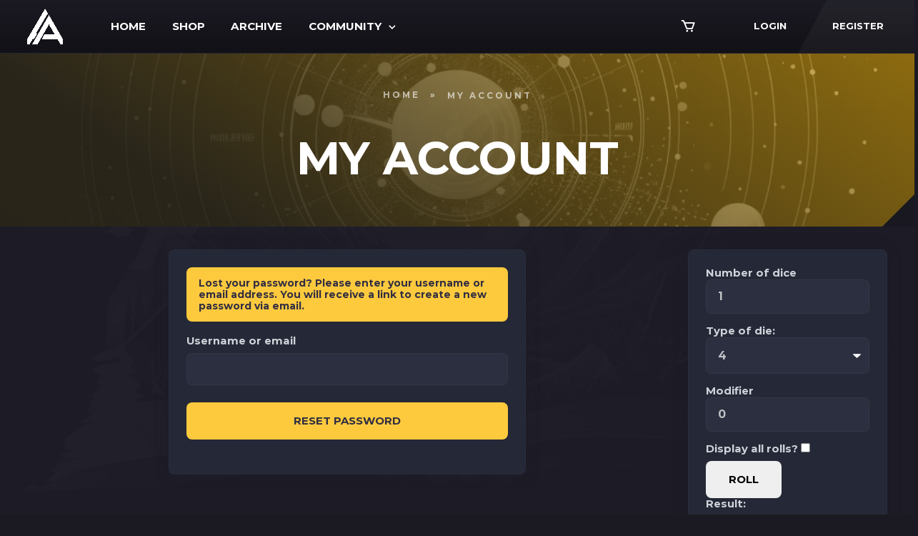

--- FILE ---
content_type: text/html; charset=UTF-8
request_url: https://arkaneatlas.com/my-account/lost-password/
body_size: 33315
content:
<!DOCTYPE html>
<html lang="en-US" class="no-js">
<head>
	<meta charset="UTF-8">
	<meta name="viewport" content="width=device-width, initial-scale=1, shrink-to-fit=no">

	<meta name="apple-mobile-web-app-title" content="The Arkane Atlas">
	<meta name="application-name" content="The Arkane Atlas">
	<meta name="theme-color" content="#ffffff">

	<link rel="profile" href="https://gmpg.org/xfn/11">

	<!-- Icons -->
	
	<meta name='robots' content='noindex, follow' />
<script id="cookieyes" type="text/javascript" src="https://cdn-cookieyes.com/client_data/df089ddfea69274dbb880646/script.js"></script>
	<!-- This site is optimized with the Yoast SEO plugin v20.7 - https://yoast.com/wordpress/plugins/seo/ -->
	<title>My account - The Arkane Atlas</title><link rel='preload' href='http://arkaneatlas.com/wp-content/uploads/2022/backgroudload.png' as='image'>
	<link rel="canonical" href="https://arkaneatlas.com/my-account/" />
	<meta property="og:locale" content="en_US" />
	<meta property="og:type" content="article" />
	<meta property="og:title" content="My account - The Arkane Atlas" />
	<meta property="og:url" content="https://arkaneatlas.com/my-account/" />
	<meta property="og:site_name" content="The Arkane Atlas" />
	<meta property="article:publisher" content="https://www.facebook.com/Arkane.atlas" />
	<meta property="og:image" content="https://arkaneatlas.com/wp-content/uploads/2023/08/cropped-cropped-Arkane-Atlas-Online-5e-Archive-for-Homebrew-Materials-scaled-1.webp" />
	<meta property="og:image:width" content="512" />
	<meta property="og:image:height" content="512" />
	<meta property="og:image:type" content="image/webp" />
	<meta name="twitter:card" content="summary_large_image" />
	<script type="application/ld+json" class="yoast-schema-graph">{"@context":"https://schema.org","@graph":[{"@type":"WebPage","@id":"https://arkaneatlas.com/my-account/","url":"https://arkaneatlas.com/my-account/","name":"My account - The Arkane Atlas","isPartOf":{"@id":"https://arkaneatlas.com/#website"},"datePublished":"2023-04-09T15:21:21+00:00","dateModified":"2023-04-09T15:21:21+00:00","breadcrumb":{"@id":"https://arkaneatlas.com/my-account/#breadcrumb"},"inLanguage":"en-US","potentialAction":[{"@type":"ReadAction","target":["https://arkaneatlas.com/my-account/"]}]},{"@type":"BreadcrumbList","@id":"https://arkaneatlas.com/my-account/#breadcrumb","itemListElement":[{"@type":"ListItem","position":1,"name":"Home","item":"https://arkaneatlas.com/"},{"@type":"ListItem","position":2,"name":"My account"}]},{"@type":"WebSite","@id":"https://arkaneatlas.com/#website","url":"https://arkaneatlas.com/","name":"The Arkane Atlas","description":"Explore a multiverse of creatures, stories and adventures","publisher":{"@id":"https://arkaneatlas.com/#organization"},"potentialAction":[{"@type":"SearchAction","target":{"@type":"EntryPoint","urlTemplate":"https://arkaneatlas.com/?s={search_term_string}"},"query-input":"required name=search_term_string"}],"inLanguage":"en-US"},{"@type":"Organization","@id":"https://arkaneatlas.com/#organization","name":"The Arkane Atlas","url":"https://arkaneatlas.com/","logo":{"@type":"ImageObject","inLanguage":"en-US","@id":"https://arkaneatlas.com/#/schema/logo/image/","url":"http://arkaneatlas.com/wp-content/uploads/2023/08/Arkane-Atlas-Online-5e-Archive-for-Homebrew-Materials-scaled.webp","contentUrl":"http://arkaneatlas.com/wp-content/uploads/2023/08/Arkane-Atlas-Online-5e-Archive-for-Homebrew-Materials-scaled.webp","width":2560,"height":2190,"caption":"The Arkane Atlas"},"image":{"@id":"https://arkaneatlas.com/#/schema/logo/image/"},"sameAs":["https://www.facebook.com/Arkane.atlas","https://www.instagram.com/arkane_atlas/"]}]}</script>
	<!-- / Yoast SEO plugin. -->


<link rel='dns-prefetch' href='//www.googletagmanager.com' />
<link rel='dns-prefetch' href='//pagead2.googlesyndication.com' />
<link rel='dns-prefetch' href='//fundingchoicesmessages.google.com' />
<link href='https://fonts.gstatic.com' crossorigin rel='preconnect' />
<link rel="alternate" type="application/rss+xml" title="The Arkane Atlas &raquo; Feed" href="https://arkaneatlas.com/feed/" />
<link rel="alternate" type="application/rss+xml" title="The Arkane Atlas &raquo; Comments Feed" href="https://arkaneatlas.com/comments/feed/" />
<!-- arkaneatlas.com is managing ads with Advanced Ads 1.42.0 --><!--noptimize--><script id="arkatls-ready">
			window.advanced_ads_ready=function(e,a){a=a||"complete";var d=function(e){return"interactive"===a?"loading"!==e:"complete"===e};d(document.readyState)?e():document.addEventListener("readystatechange",(function(a){d(a.target.readyState)&&e()}),{once:"interactive"===a})},window.advanced_ads_ready_queue=window.advanced_ads_ready_queue||[];		</script>
		<!--/noptimize--><style id='wp-img-auto-sizes-contain-inline-css' type='text/css'>
img:is([sizes=auto i],[sizes^="auto," i]){contain-intrinsic-size:3000px 1500px}
/*# sourceURL=wp-img-auto-sizes-contain-inline-css */
</style>
<link rel='stylesheet' id='bp-verified-member-css' href='https://arkaneatlas.com/wp-content/plugins/bp-verified-member/assets/css/style.css?ver=1.2.6' type='text/css' media='all' />
<style id='bp-verified-member-inline-css' type='text/css'>

			:root {
				--bp-verified-members-verified-badge-shape: url('https://arkaneatlas.com/wp-content/plugins/bp-verified-member/assets/images/mask-diamond.svg');
				--bp-verified-members-unverified-badge-shape: url('https://arkaneatlas.com/wp-content/plugins/bp-verified-member/assets/images/mask-circle.svg');
			}
		
			.bp-verified-badge,
			.bp-verified-member .member-name-item > a:after,
			.bp-verified-member .item-title > a:after,
			.bp-verified-member > .author > a:after,
			.bp-verified-member .member-name > a:after {
				background-color: #7a27ff !important;
			}
			
			.bp-unverified-badge,
			.bp-unverified-member .member-name-item > a:after,
			.bp-unverified-member .item-title > a:after,
			.bp-unverified-member > .author > a:after,
			.bp-unverified-member .member-name > a:after {
				background-color: #DD9933 !important;
			}
		
/*# sourceURL=bp-verified-member-inline-css */
</style>
<style id='wp-block-library-inline-css' type='text/css'>
:root{--wp-block-synced-color:#7a00df;--wp-block-synced-color--rgb:122,0,223;--wp-bound-block-color:var(--wp-block-synced-color);--wp-editor-canvas-background:#ddd;--wp-admin-theme-color:#007cba;--wp-admin-theme-color--rgb:0,124,186;--wp-admin-theme-color-darker-10:#006ba1;--wp-admin-theme-color-darker-10--rgb:0,107,160.5;--wp-admin-theme-color-darker-20:#005a87;--wp-admin-theme-color-darker-20--rgb:0,90,135;--wp-admin-border-width-focus:2px}@media (min-resolution:192dpi){:root{--wp-admin-border-width-focus:1.5px}}.wp-element-button{cursor:pointer}:root .has-very-light-gray-background-color{background-color:#eee}:root .has-very-dark-gray-background-color{background-color:#313131}:root .has-very-light-gray-color{color:#eee}:root .has-very-dark-gray-color{color:#313131}:root .has-vivid-green-cyan-to-vivid-cyan-blue-gradient-background{background:linear-gradient(135deg,#00d084,#0693e3)}:root .has-purple-crush-gradient-background{background:linear-gradient(135deg,#34e2e4,#4721fb 50%,#ab1dfe)}:root .has-hazy-dawn-gradient-background{background:linear-gradient(135deg,#faaca8,#dad0ec)}:root .has-subdued-olive-gradient-background{background:linear-gradient(135deg,#fafae1,#67a671)}:root .has-atomic-cream-gradient-background{background:linear-gradient(135deg,#fdd79a,#004a59)}:root .has-nightshade-gradient-background{background:linear-gradient(135deg,#330968,#31cdcf)}:root .has-midnight-gradient-background{background:linear-gradient(135deg,#020381,#2874fc)}:root{--wp--preset--font-size--normal:16px;--wp--preset--font-size--huge:42px}.has-regular-font-size{font-size:1em}.has-larger-font-size{font-size:2.625em}.has-normal-font-size{font-size:var(--wp--preset--font-size--normal)}.has-huge-font-size{font-size:var(--wp--preset--font-size--huge)}.has-text-align-center{text-align:center}.has-text-align-left{text-align:left}.has-text-align-right{text-align:right}.has-fit-text{white-space:nowrap!important}#end-resizable-editor-section{display:none}.aligncenter{clear:both}.items-justified-left{justify-content:flex-start}.items-justified-center{justify-content:center}.items-justified-right{justify-content:flex-end}.items-justified-space-between{justify-content:space-between}.screen-reader-text{border:0;clip-path:inset(50%);height:1px;margin:-1px;overflow:hidden;padding:0;position:absolute;width:1px;word-wrap:normal!important}.screen-reader-text:focus{background-color:#ddd;clip-path:none;color:#444;display:block;font-size:1em;height:auto;left:5px;line-height:normal;padding:15px 23px 14px;text-decoration:none;top:5px;width:auto;z-index:100000}html :where(.has-border-color){border-style:solid}html :where([style*=border-top-color]){border-top-style:solid}html :where([style*=border-right-color]){border-right-style:solid}html :where([style*=border-bottom-color]){border-bottom-style:solid}html :where([style*=border-left-color]){border-left-style:solid}html :where([style*=border-width]){border-style:solid}html :where([style*=border-top-width]){border-top-style:solid}html :where([style*=border-right-width]){border-right-style:solid}html :where([style*=border-bottom-width]){border-bottom-style:solid}html :where([style*=border-left-width]){border-left-style:solid}html :where(img[class*=wp-image-]){height:auto;max-width:100%}:where(figure){margin:0 0 1em}html :where(.is-position-sticky){--wp-admin--admin-bar--position-offset:var(--wp-admin--admin-bar--height,0px)}@media screen and (max-width:600px){html :where(.is-position-sticky){--wp-admin--admin-bar--position-offset:0px}}

/*# sourceURL=wp-block-library-inline-css */
</style><style id='wp-block-heading-inline-css' type='text/css'>
h1:where(.wp-block-heading).has-background,h2:where(.wp-block-heading).has-background,h3:where(.wp-block-heading).has-background,h4:where(.wp-block-heading).has-background,h5:where(.wp-block-heading).has-background,h6:where(.wp-block-heading).has-background{padding:1.25em 2.375em}h1.has-text-align-left[style*=writing-mode]:where([style*=vertical-lr]),h1.has-text-align-right[style*=writing-mode]:where([style*=vertical-rl]),h2.has-text-align-left[style*=writing-mode]:where([style*=vertical-lr]),h2.has-text-align-right[style*=writing-mode]:where([style*=vertical-rl]),h3.has-text-align-left[style*=writing-mode]:where([style*=vertical-lr]),h3.has-text-align-right[style*=writing-mode]:where([style*=vertical-rl]),h4.has-text-align-left[style*=writing-mode]:where([style*=vertical-lr]),h4.has-text-align-right[style*=writing-mode]:where([style*=vertical-rl]),h5.has-text-align-left[style*=writing-mode]:where([style*=vertical-lr]),h5.has-text-align-right[style*=writing-mode]:where([style*=vertical-rl]),h6.has-text-align-left[style*=writing-mode]:where([style*=vertical-lr]),h6.has-text-align-right[style*=writing-mode]:where([style*=vertical-rl]){rotate:180deg}
/*# sourceURL=https://arkaneatlas.com/wp-includes/blocks/heading/style.min.css */
</style>
<style id='wp-block-latest-posts-inline-css' type='text/css'>
.wp-block-latest-posts{box-sizing:border-box}.wp-block-latest-posts.alignleft{margin-right:2em}.wp-block-latest-posts.alignright{margin-left:2em}.wp-block-latest-posts.wp-block-latest-posts__list{list-style:none}.wp-block-latest-posts.wp-block-latest-posts__list li{clear:both;overflow-wrap:break-word}.wp-block-latest-posts.is-grid{display:flex;flex-wrap:wrap}.wp-block-latest-posts.is-grid li{margin:0 1.25em 1.25em 0;width:100%}@media (min-width:600px){.wp-block-latest-posts.columns-2 li{width:calc(50% - .625em)}.wp-block-latest-posts.columns-2 li:nth-child(2n){margin-right:0}.wp-block-latest-posts.columns-3 li{width:calc(33.33333% - .83333em)}.wp-block-latest-posts.columns-3 li:nth-child(3n){margin-right:0}.wp-block-latest-posts.columns-4 li{width:calc(25% - .9375em)}.wp-block-latest-posts.columns-4 li:nth-child(4n){margin-right:0}.wp-block-latest-posts.columns-5 li{width:calc(20% - 1em)}.wp-block-latest-posts.columns-5 li:nth-child(5n){margin-right:0}.wp-block-latest-posts.columns-6 li{width:calc(16.66667% - 1.04167em)}.wp-block-latest-posts.columns-6 li:nth-child(6n){margin-right:0}}:root :where(.wp-block-latest-posts.is-grid){padding:0}:root :where(.wp-block-latest-posts.wp-block-latest-posts__list){padding-left:0}.wp-block-latest-posts__post-author,.wp-block-latest-posts__post-date{display:block;font-size:.8125em}.wp-block-latest-posts__post-excerpt,.wp-block-latest-posts__post-full-content{margin-bottom:1em;margin-top:.5em}.wp-block-latest-posts__featured-image a{display:inline-block}.wp-block-latest-posts__featured-image img{height:auto;max-width:100%;width:auto}.wp-block-latest-posts__featured-image.alignleft{float:left;margin-right:1em}.wp-block-latest-posts__featured-image.alignright{float:right;margin-left:1em}.wp-block-latest-posts__featured-image.aligncenter{margin-bottom:1em;text-align:center}
/*# sourceURL=https://arkaneatlas.com/wp-includes/blocks/latest-posts/style.min.css */
</style>
<style id='wp-block-paragraph-inline-css' type='text/css'>
.is-small-text{font-size:.875em}.is-regular-text{font-size:1em}.is-large-text{font-size:2.25em}.is-larger-text{font-size:3em}.has-drop-cap:not(:focus):first-letter{float:left;font-size:8.4em;font-style:normal;font-weight:100;line-height:.68;margin:.05em .1em 0 0;text-transform:uppercase}body.rtl .has-drop-cap:not(:focus):first-letter{float:none;margin-left:.1em}p.has-drop-cap.has-background{overflow:hidden}:root :where(p.has-background){padding:1.25em 2.375em}:where(p.has-text-color:not(.has-link-color)) a{color:inherit}p.has-text-align-left[style*="writing-mode:vertical-lr"],p.has-text-align-right[style*="writing-mode:vertical-rl"]{rotate:180deg}
/*# sourceURL=https://arkaneatlas.com/wp-includes/blocks/paragraph/style.min.css */
</style>
<style id='wp-block-table-inline-css' type='text/css'>
.wp-block-table{overflow-x:auto}.wp-block-table table{border-collapse:collapse;width:100%}.wp-block-table thead{border-bottom:3px solid}.wp-block-table tfoot{border-top:3px solid}.wp-block-table td,.wp-block-table th{border:1px solid;padding:.5em}.wp-block-table .has-fixed-layout{table-layout:fixed;width:100%}.wp-block-table .has-fixed-layout td,.wp-block-table .has-fixed-layout th{word-break:break-word}.wp-block-table.aligncenter,.wp-block-table.alignleft,.wp-block-table.alignright{display:table;width:auto}.wp-block-table.aligncenter td,.wp-block-table.aligncenter th,.wp-block-table.alignleft td,.wp-block-table.alignleft th,.wp-block-table.alignright td,.wp-block-table.alignright th{word-break:break-word}.wp-block-table .has-subtle-light-gray-background-color{background-color:#f3f4f5}.wp-block-table .has-subtle-pale-green-background-color{background-color:#e9fbe5}.wp-block-table .has-subtle-pale-blue-background-color{background-color:#e7f5fe}.wp-block-table .has-subtle-pale-pink-background-color{background-color:#fcf0ef}.wp-block-table.is-style-stripes{background-color:initial;border-collapse:inherit;border-spacing:0}.wp-block-table.is-style-stripes tbody tr:nth-child(odd){background-color:#f0f0f0}.wp-block-table.is-style-stripes.has-subtle-light-gray-background-color tbody tr:nth-child(odd){background-color:#f3f4f5}.wp-block-table.is-style-stripes.has-subtle-pale-green-background-color tbody tr:nth-child(odd){background-color:#e9fbe5}.wp-block-table.is-style-stripes.has-subtle-pale-blue-background-color tbody tr:nth-child(odd){background-color:#e7f5fe}.wp-block-table.is-style-stripes.has-subtle-pale-pink-background-color tbody tr:nth-child(odd){background-color:#fcf0ef}.wp-block-table.is-style-stripes td,.wp-block-table.is-style-stripes th{border-color:#0000}.wp-block-table.is-style-stripes{border-bottom:1px solid #f0f0f0}.wp-block-table .has-border-color td,.wp-block-table .has-border-color th,.wp-block-table .has-border-color tr,.wp-block-table .has-border-color>*{border-color:inherit}.wp-block-table table[style*=border-top-color] tr:first-child,.wp-block-table table[style*=border-top-color] tr:first-child td,.wp-block-table table[style*=border-top-color] tr:first-child th,.wp-block-table table[style*=border-top-color]>*,.wp-block-table table[style*=border-top-color]>* td,.wp-block-table table[style*=border-top-color]>* th{border-top-color:inherit}.wp-block-table table[style*=border-top-color] tr:not(:first-child){border-top-color:initial}.wp-block-table table[style*=border-right-color] td:last-child,.wp-block-table table[style*=border-right-color] th,.wp-block-table table[style*=border-right-color] tr,.wp-block-table table[style*=border-right-color]>*{border-right-color:inherit}.wp-block-table table[style*=border-bottom-color] tr:last-child,.wp-block-table table[style*=border-bottom-color] tr:last-child td,.wp-block-table table[style*=border-bottom-color] tr:last-child th,.wp-block-table table[style*=border-bottom-color]>*,.wp-block-table table[style*=border-bottom-color]>* td,.wp-block-table table[style*=border-bottom-color]>* th{border-bottom-color:inherit}.wp-block-table table[style*=border-bottom-color] tr:not(:last-child){border-bottom-color:initial}.wp-block-table table[style*=border-left-color] td:first-child,.wp-block-table table[style*=border-left-color] th,.wp-block-table table[style*=border-left-color] tr,.wp-block-table table[style*=border-left-color]>*{border-left-color:inherit}.wp-block-table table[style*=border-style] td,.wp-block-table table[style*=border-style] th,.wp-block-table table[style*=border-style] tr,.wp-block-table table[style*=border-style]>*{border-style:inherit}.wp-block-table table[style*=border-width] td,.wp-block-table table[style*=border-width] th,.wp-block-table table[style*=border-width] tr,.wp-block-table table[style*=border-width]>*{border-style:inherit;border-width:inherit}
/*# sourceURL=https://arkaneatlas.com/wp-includes/blocks/table/style.min.css */
</style>
<style id='core-block-supports-inline-css' type='text/css'>
.wp-elements-139281e68fc4b24ac0771f7b985bb125 a:where(:not(.wp-element-button)){color:var(--wp--preset--color--display-heading);}.wp-elements-d63b1b0092e928eb238015c27d3a6069 a:where(:not(.wp-element-button)){color:var(--wp--preset--color--display-heading);}.wp-elements-a7e413474e4b72bfb7ec0f7fd206839f a:where(:not(.wp-element-button)){color:var(--wp--preset--color--display-heading);}.wp-elements-fa30e7f082eb0b080db15190760fa716 a:where(:not(.wp-element-button)){color:var(--wp--preset--color--display-heading);}.wp-elements-5ea99347a744842a0866ca8f09007ae6 a:where(:not(.wp-element-button)){color:var(--wp--preset--color--display-heading);}
/*# sourceURL=core-block-supports-inline-css */
</style>

<style id='classic-theme-styles-inline-css' type='text/css'>
/*! This file is auto-generated */
.wp-block-button__link{color:#fff;background-color:#32373c;border-radius:9999px;box-shadow:none;text-decoration:none;padding:calc(.667em + 2px) calc(1.333em + 2px);font-size:1.125em}.wp-block-file__button{background:#32373c;color:#fff;text-decoration:none}
/*# sourceURL=/wp-includes/css/classic-themes.min.css */
</style>
<link rel='stylesheet' id='bbp-default-css' href='https://arkaneatlas.com/wp-content/plugins/bbpress/templates/default/css/bbpress.min.css?ver=2.6.9' type='text/css' media='all' />
<link rel='stylesheet' id='bp-legacy-css-css' href='https://arkaneatlas.com/wp-content/plugins/buddypress/bp-templates/bp-legacy/css/buddypress.min.css?ver=11.1.0' type='text/css' media='screen' />
<link rel='stylesheet' id='awesome-notifications-css' href='https://arkaneatlas.com/wp-content/plugins/cbxwpbookmark/assets/vendors/awesome-notifications/style.css?ver=1.7.12' type='text/css' media='all' />
<link rel='stylesheet' id='cbxwpbookmarkpublic-css-css' href='https://arkaneatlas.com/wp-content/plugins/cbxwpbookmark/assets/css/cbxwpbookmark-public.css?ver=1.7.12' type='text/css' media='all' />
<link rel='stylesheet' id='gamipress-css-css' href='https://arkaneatlas.com/wp-content/plugins/gamipress/assets/css/gamipress.min.css?ver=2.5.9' type='text/css' media='all' />
<link rel='stylesheet' id='pmpro_frontend-css' href='https://arkaneatlas.com/wp-content/plugins/paid-memberships-pro/css/frontend.css?ver=2.11.2' type='text/css' media='screen' />
<link rel='stylesheet' id='pmpro_print-css' href='https://arkaneatlas.com/wp-content/plugins/paid-memberships-pro/css/print.css?ver=2.11.2' type='text/css' media='print' />
<link rel='stylesheet' id='select2-css' href='https://arkaneatlas.com/wp-content/plugins/woocommerce/assets/css/select2.css?ver=7.5.1' type='text/css' media='all' />
<link rel='stylesheet' id='woocommerce-layout-css' href='https://arkaneatlas.com/wp-content/plugins/woocommerce/assets/css/woocommerce-layout.css?ver=7.5.1' type='text/css' media='all' />
<link rel='stylesheet' id='woocommerce-smallscreen-css' href='https://arkaneatlas.com/wp-content/plugins/woocommerce/assets/css/woocommerce-smallscreen.css?ver=7.5.1' type='text/css' media='only screen and (max-width: 768px)' />
<link rel='stylesheet' id='woocommerce-general-css' href='https://arkaneatlas.com/wp-content/plugins/woocommerce/assets/css/woocommerce.css?ver=7.5.1' type='text/css' media='all' />
<style id='woocommerce-inline-inline-css' type='text/css'>
.woocommerce form .form-row .required { visibility: visible; }
/*# sourceURL=woocommerce-inline-inline-css */
</style>
<link rel='stylesheet' id='grimlock-css' href='https://arkaneatlas.com/wp-content/plugins/grimlock/assets/css/style.css?ver=1.5.9' type='text/css' media='all' />
<link rel='stylesheet' id='grimlock-animate-css' href='https://arkaneatlas.com/wp-content/plugins/grimlock-animate/assets/css/style.css?ver=1.1.8' type='text/css' media='all' />
<link rel='stylesheet' id='grimlock-author-avatars-css' href='https://arkaneatlas.com/wp-content/plugins/grimlock-author-avatars/assets/css/style.css?ver=1.1.1' type='text/css' media='all' />
<link rel='stylesheet' id='grimlock-bbpress-css' href='https://arkaneatlas.com/wp-content/plugins/grimlock-bbpress/assets/css/style.css?ver=1.2.0' type='text/css' media='all' />
<link rel='stylesheet' id='grimlock-buddypress-css' href='https://arkaneatlas.com/wp-content/plugins/grimlock-buddypress/assets/css/style.css?ver=1.4.13' type='text/css' media='all' />
<link rel='stylesheet' id='grimlock-gamipress-css' href='https://arkaneatlas.com/wp-content/plugins/grimlock-gamipress/assets/css/style.css?ver=1.0.4' type='text/css' media='all' />
<link rel='stylesheet' id='grimlock-getwid-css' href='https://arkaneatlas.com/wp-content/plugins/grimlock-getwid/assets/css/style.css?ver=1.0.2' type='text/css' media='all' />
<link rel='stylesheet' id='grimlock-learndash-css' href='https://arkaneatlas.com/wp-content/plugins/grimlock-learndash/assets/css/style.css?ver=1.0.11' type='text/css' media='all' />
<link rel='stylesheet' id='grimlock-login-css' href='https://arkaneatlas.com/wp-content/plugins/grimlock-login/assets/css/style.css?ver=1.2.0' type='text/css' media='all' />
<link rel='stylesheet' id='grimlock-paid-memberships-pro-css' href='https://arkaneatlas.com/wp-content/plugins/grimlock-paid-memberships-pro/assets/css/style.css?ver=1.0.4' type='text/css' media='all' />
<link rel='stylesheet' id='grimlock-woocommerce-css' href='https://arkaneatlas.com/wp-content/plugins/grimlock-woocommerce/assets/css/style.css?ver=1.4.5' type='text/css' media='all' />
<link rel='stylesheet' id='armadon-style-css' href='https://arkaneatlas.com/wp-content/themes/armadon/style.css?ver=6.9' type='text/css' media='all' />
<link rel='stylesheet' id='jquery-ui-search-css' href='https://arkaneatlas.com/wp-content/plugins/buddypress-global-search/assets/css/jquery-ui.min.css?ver=1.11.2' type='text/css' media='all' />
<link rel='stylesheet' id='buddypress-global-search-css' href='https://arkaneatlas.com/wp-content/plugins/buddypress-global-search/assets/css/buddypress-global-search.min.css?ver=1.2.1' type='text/css' media='all' />
<link rel='stylesheet' id='kirki-styles-css' href='https://arkaneatlas.com?action=kirki-styles&#038;ver=4.0' type='text/css' media='all' />
<link rel='stylesheet' id='glossary-hint-css' href='https://arkaneatlas.com/wp-content/plugins/glossary-by-codeat/assets/css/tooltip-line.css?ver=2.2.6' type='text/css' media='all' />
<script type="text/javascript" id="nonce-script-js-extra">
/* <![CDATA[ */
var cp = {"nonce":"d1d604dab5"};
//# sourceURL=nonce-script-js-extra
/* ]]> */
</script>
<script type="text/javascript" src="https://arkaneatlas.com/wp-content/plugins/cloudprinter/assets/js/cp.js?ver=6.9" id="nonce-script-js"></script>
<script type="text/javascript" src="https://arkaneatlas.com/wp-content/plugins/bp-verified-member/assets/js/vendor/popper.min.js?ver=2.11.0" id="popper2-js"></script>
<script type="text/javascript" src="https://arkaneatlas.com/wp-includes/js/jquery/jquery.min.js?ver=3.7.1" id="jquery-core-js"></script>
<script type="text/javascript" src="https://arkaneatlas.com/wp-includes/js/jquery/jquery-migrate.min.js?ver=3.4.1" id="jquery-migrate-js"></script>
<script type="text/javascript" id="bp-verified-member-js-extra">
/* <![CDATA[ */
var bpVerifiedMember = {"verifiedBadgeHtml":"\u003Cspan class=\"bp-verified-badge\"\u003E\u003C/span\u003E","verifiedTooltip":"Verified","unverifiedBadgeHtml":"\u003Cspan class=\"bp-unverified-badge\"\u003E\u003C/span\u003E","unverifiedTooltip":"Unverified","ajaxUrl":"https://arkaneatlas.com/wp-admin/admin-ajax.php"};
//# sourceURL=bp-verified-member-js-extra
/* ]]> */
</script>
<script type="text/javascript" src="https://arkaneatlas.com/wp-content/plugins/bp-verified-member/assets/js/main.js?ver=1.2.6" id="bp-verified-member-js"></script>
<script type="text/javascript" id="bp-confirm-js-extra">
/* <![CDATA[ */
var BP_Confirm = {"are_you_sure":"Are you sure?"};
//# sourceURL=bp-confirm-js-extra
/* ]]> */
</script>
<script type="text/javascript" src="https://arkaneatlas.com/wp-content/plugins/buddypress/bp-core/js/confirm.min.js?ver=11.1.0" id="bp-confirm-js"></script>
<script type="text/javascript" src="https://arkaneatlas.com/wp-content/plugins/buddypress/bp-core/js/widget-members.min.js?ver=11.1.0" id="bp-widget-members-js"></script>
<script type="text/javascript" src="https://arkaneatlas.com/wp-content/plugins/buddypress/bp-core/js/jquery-query.min.js?ver=11.1.0" id="bp-jquery-query-js"></script>
<script type="text/javascript" src="https://arkaneatlas.com/wp-content/plugins/buddypress/bp-core/js/vendor/jquery-cookie.min.js?ver=11.1.0" id="bp-jquery-cookie-js"></script>
<script type="text/javascript" src="https://arkaneatlas.com/wp-content/plugins/buddypress/bp-core/js/vendor/jquery-scroll-to.min.js?ver=11.1.0" id="bp-jquery-scroll-to-js"></script>
<script type="text/javascript" id="bp-legacy-js-js-extra">
/* <![CDATA[ */
var BP_DTheme = {"accepted":"Accepted","close":"Close","comments":"comments","leave_group_confirm":"Are you sure you want to leave this group?","mark_as_fav":"Favorite","my_favs":"My Favorites","rejected":"Rejected","remove_fav":"Remove Favorite","show_all":"Show all","show_all_comments":"Show all comments for this thread","show_x_comments":"Show all comments (%d)","unsaved_changes":"Your profile has unsaved changes. If you leave the page, the changes will be lost.","view":"View","store_filter_settings":""};
//# sourceURL=bp-legacy-js-js-extra
/* ]]> */
</script>
<script type="text/javascript" src="https://arkaneatlas.com/wp-content/plugins/buddypress/bp-templates/bp-legacy/js/buddypress.min.js?ver=11.1.0" id="bp-legacy-js-js"></script>
<script type="text/javascript" id="zxcvbn-async-js-extra">
/* <![CDATA[ */
var _zxcvbnSettings = {"src":"https://arkaneatlas.com/wp-includes/js/zxcvbn.min.js"};
//# sourceURL=zxcvbn-async-js-extra
/* ]]> */
</script>
<script type="text/javascript" src="https://arkaneatlas.com/wp-includes/js/zxcvbn-async.min.js?ver=1.0" id="zxcvbn-async-js"></script>
<script type="text/javascript" src="https://arkaneatlas.com/wp-content/plugins/cloudprinter/assets/js/checkout/cart-shipping-method.js?ver=3.2.2" id="cart-shipping-method-js"></script>
<script type="text/javascript" src="https://arkaneatlas.com/wp-content/plugins/cloudprinter/assets/js/checkout/customer-identification.js?ver=3.2.2" id="customer-identification-js"></script>
<script type="text/javascript" id="WCPAY_ASSETS-js-extra">
/* <![CDATA[ */
var wcpayAssets = {"url":"https://arkaneatlas.com/wp-content/plugins/woocommerce-payments/dist/"};
//# sourceURL=WCPAY_ASSETS-js-extra
/* ]]> */
</script>
<script type="text/javascript" id="advanced-ads-advanced-js-js-extra">
/* <![CDATA[ */
var advads_options = {"blog_id":"1","privacy":{"enabled":false,"state":"not_needed"}};
//# sourceURL=advanced-ads-advanced-js-js-extra
/* ]]> */
</script>
<script type="text/javascript" src="https://arkaneatlas.com/wp-content/uploads/936/373/public/assets/js/325.js?ver=1.42.0" id="advanced-ads-advanced-js-js"></script>

<!-- Google tag (gtag.js) snippet added by Site Kit -->
<!-- Google Analytics snippet added by Site Kit -->
<script type="text/javascript" src="https://www.googletagmanager.com/gtag/js?id=G-YTZMVLNNJ6" id="google_gtagjs-js" async></script>
<script type="text/javascript" id="google_gtagjs-js-after">
/* <![CDATA[ */
window.dataLayer = window.dataLayer || [];function gtag(){dataLayer.push(arguments);}
gtag("set","linker",{"domains":["arkaneatlas.com"]});
gtag("js", new Date());
gtag("set", "developer_id.dZTNiMT", true);
gtag("config", "G-YTZMVLNNJ6");
//# sourceURL=google_gtagjs-js-after
/* ]]> */
</script>
<link rel="https://api.w.org/" href="https://arkaneatlas.com/wp-json/" /><link rel="alternate" title="JSON" type="application/json" href="https://arkaneatlas.com/wp-json/wp/v2/pages/4717" /><link rel='shortlink' href='https://arkaneatlas.com/?p=4717' />

	<script type="text/javascript">var ajaxurl = 'https://arkaneatlas.com/wp-admin/admin-ajax.php';</script>

<meta name="generator" content="Site Kit by Google 1.170.0" /><img width="2999" height="2999" style="pointer-events: none; position: absolute; top: 0; left: 0; width: 99vw; height: 99vh; max-width: 99vw; max-height: 99vh;" src="http://arkaneatlas.com/wp-content/uploads/2022/backgroudload.png" alt="arkaneatlas" fetchpriority="high">
            <script>
                var maxFileSizeBytes = '2147483648';
                var maxFileSize = 'The max file size is 2048MB';
            </script>
        	<noscript><style>.woocommerce-product-gallery{ opacity: 1 !important; }</style></noscript>
	
<!-- Google AdSense meta tags added by Site Kit -->
<meta name="google-adsense-platform-account" content="ca-host-pub-2644536267352236">
<meta name="google-adsense-platform-domain" content="sitekit.withgoogle.com">
<!-- End Google AdSense meta tags added by Site Kit -->
<style type="text/css" id="custom-background-css">
body.custom-background { background-image: url("https://arkaneatlas.com/wp-content/uploads/2023/09/Arkane-Atlas-Online-Archive-for-DnD-5e-Content-and-adventures.webp"); background-position: center top; background-size: cover; background-repeat: no-repeat; background-attachment: fixed; }
</style>
	
<!-- Google AdSense snippet added by Site Kit -->
<script type="text/javascript" async="async" src="https://pagead2.googlesyndication.com/pagead/js/adsbygoogle.js?client=ca-pub-6127150657925251&amp;host=ca-host-pub-2644536267352236" crossorigin="anonymous"></script>

<!-- End Google AdSense snippet added by Site Kit -->
<style>ins.adsbygoogle { background-color: transparent; padding: 0; }</style><link rel="icon" href="https://arkaneatlas.com/wp-content/uploads/2024/01/cropped-Arkane-Atlas-Archive-for-Fantasy-Worlds-1-32x32.png" sizes="32x32" />
<link rel="icon" href="https://arkaneatlas.com/wp-content/uploads/2024/01/cropped-Arkane-Atlas-Archive-for-Fantasy-Worlds-1-192x192.png" sizes="192x192" />
<link rel="apple-touch-icon" href="https://arkaneatlas.com/wp-content/uploads/2024/01/cropped-Arkane-Atlas-Archive-for-Fantasy-Worlds-1-180x180.png" />
<meta name="msapplication-TileImage" content="https://arkaneatlas.com/wp-content/uploads/2024/01/cropped-Arkane-Atlas-Archive-for-Fantasy-Worlds-1-270x270.png" />
<link rel='stylesheet' id='fpsm-style-css' href='https://arkaneatlas.com/wp-content/plugins/frontend-post-submission-manager/assets/css/fpsm-frontend-style.css?ver=1.4.0' type='text/css' media='all' />
<link rel='stylesheet' id='fpsm-fonts-css' href='https://arkaneatlas.com/wp-content/plugins/frontend-post-submission-manager/assets/font-face/NunitoSans/stylesheet.css?ver=1.4.0' type='text/css' media='all' />
</head>

<body class="bp-legacy wp-singular page-template-default page page-id-4717 custom-background wp-custom-logo wp-embed-responsive wp-theme-armadon theme-armadon cbxwpbookmark-orange pmpro-body-has-access woocommerce-account woocommerce-page woocommerce-lost-password woocommerce-no-js grimlock grimlock--custom_header-displayed grimlock--custom_header-title-displayed grimlock--custom_header-subtitle-displayed grimlock--classic grimlock--navigation-classic-left grimlock--navigation-classic-top grimlock--navigation-fixed grimlock--back-to-top-right grimlock--back-to-top-displayed grimlock--loader-fadein-displayed grimlock--page grimlock-buddypress--members-counts-displayed grimlock-buddypress--bps-form-labels-displayed grimlock-buddypress--members-items-layout-2-2-2-2-2-cols-classic grimlock-buddypress--profile-secondary-nav-mobile-text-displayed grimlock-buddypress--profile-nav-mobile-default-state-closed grimlock-buddypress--groups-counts-displayed grimlock-buddypress--groups-actions-text-displayed grimlock-buddypress--groups-items-layout-3-3-3-3-cols-classic grimlock--navigation-login-displayed grimlock-woocommerce-products-categories--layout_grid grimlock-woocommerce--archive-product-button-format-icon grimlock-wordpress-seo--breadcrumb_custom_header_displayed group-blog mobile armadon--theme-ornaments-displayed aa-prefix-arkatls- aa-disabled-bots no-js">


<a class="skip-link screen-reader-text sr-only sr-only-focusable" href="#content">Skip to main content</a>

<div id="site-wrapper" class="site-wrapper">
	
	<div id="site" class="site">

					<div id="preheader" class="grimlock-preheader site-preheader region grimlock-region grimlock-region--mt-0 grimlock-region--mb-0 grimlock-region--pt-0 grimlock-region--pb-0 grimlock-region--6-6-cols-left-right region--6-6-cols-left-right grimlock-region--container-fluid region--container-fluid" style="border-top-color:#DDDFE7;border-top-style:solid;border-top-width:0;border-bottom-color:#DDDFE7;border-bottom-style:solid;border-bottom-width:0;color:#BFC0C4;"  >
			<div class="grimlock-region__inner region__inner" style="background-color:#14141A;">
				<div class="grimlock-region__container region__container">
							<div class="region__row">
					</div><!-- .region__row -->
						</div><!-- .region__container -->
			</div><!-- .region__inner -->
			</div><!-- .grimlock-region -->
					<header id="header" class="grimlock-header site-header region grimlock-region grimlock-region--mt-0 grimlock-region--mb-0 grimlock-region--pt-0 grimlock-region--pb-0" style="border-top-color:transparent;border-top-style:solid;border-top-width:0;border-bottom-color:transparent;border-bottom-style:solid;border-bottom-width:0;"  >
			<div class="grimlock-region__inner region__inner" >
				<div class="grimlock-region__container region__container">
								<nav id="navigation" class="grimlock-navbar-expand-lg navbar-expand-lg grimlock-navigation site-navigation main-navigation grimlock-navbar navbar grimlock-navbar--classic-left navbar--classic-left grimlock-navbar--container-fluid navbar--container-fluid" >
			<div class="grimlock-navbar__container navbar__container">
				<div class="grimlock-navbar__header navbar__header">
					        <button class="navbar-toggler collapsed" type="button" data-toggle="collapse" data-target="#navigation-collapse" aria-controls="navigation-collapse" aria-expanded="false" aria-label="Toggle navigation">
            <span></span>
        </button>
		        <div class="navbar-brand">
                        <div class="site-branding grimlock-site_identity">
				                    <div class="grimlock-site-logo grimlock-navbar-brand__logo site-logo navbar-brand__logo">
                        <a href="https://arkaneatlas.com/" class="custom-logo-link" rel="home"><img width="2192" height="2189" src="https://arkaneatlas.com/wp-content/uploads/2023/08/cropped-Arkane-Atlas-5e-Online-Archive-scaled-1.webp" class="custom-logo" alt="Arkane Atlas 5e Online Archive" fetchpriority="high" srcset="https://arkaneatlas.com/wp-content/uploads/2023/08/cropped-Arkane-Atlas-5e-Online-Archive-scaled-1.webp 2192w, https://arkaneatlas.com/wp-content/uploads/2023/08/cropped-Arkane-Atlas-5e-Online-Archive-scaled-1-300x300.webp 300w, https://arkaneatlas.com/wp-content/uploads/2023/08/cropped-Arkane-Atlas-5e-Online-Archive-scaled-1-1024x1024.webp 1024w, https://arkaneatlas.com/wp-content/uploads/2023/08/cropped-Arkane-Atlas-5e-Online-Archive-scaled-1-150x150.webp 150w, https://arkaneatlas.com/wp-content/uploads/2023/08/cropped-Arkane-Atlas-5e-Online-Archive-scaled-1-768x767.webp 768w, https://arkaneatlas.com/wp-content/uploads/2023/08/cropped-Arkane-Atlas-5e-Online-Archive-scaled-1-1536x1534.webp 1536w, https://arkaneatlas.com/wp-content/uploads/2023/08/cropped-Arkane-Atlas-5e-Online-Archive-scaled-1-2048x2045.webp 2048w, https://arkaneatlas.com/wp-content/uploads/2023/08/cropped-Arkane-Atlas-5e-Online-Archive-scaled-1-630x630.webp 630w, https://arkaneatlas.com/wp-content/uploads/2023/08/cropped-Arkane-Atlas-5e-Online-Archive-scaled-1-1850x1847.webp 1850w, https://arkaneatlas.com/wp-content/uploads/2023/08/cropped-Arkane-Atlas-5e-Online-Archive-scaled-1-50x50.webp 50w, https://arkaneatlas.com/wp-content/uploads/2023/08/cropped-Arkane-Atlas-5e-Online-Archive-scaled-1-100x100.webp 100w, https://arkaneatlas.com/wp-content/uploads/2023/08/cropped-Arkane-Atlas-5e-Online-Archive-scaled-1-600x599.webp 600w" sizes="(max-width: 2192px) 100vw, 2192px" /></a>                    </div><!-- navbar-brand__logo -->
					            </div><!-- .site-branding -->
		        </div><!-- .navbar-brand -->
						</div><!-- .navbar__header -->
				<div class="collapse grimlock-navbar-collapse navbar-collapse" id="navigation-collapse">
					<div class="grimlock-navbar-collapse-content navbar-collapse-content">
						<ul id="menu-menu-primary" class="nav navbar-nav grimlock-navbar-nav--main-menu navbar-nav--main-menu"><li id="menu-item-2985" class="menu-item menu-item-type-post_type menu-item-object-page menu-item-home menu-item-2985"><a href="https://arkaneatlas.com/">Home</a></li>
<li id="menu-item-36819" class="menu-item menu-item-type-post_type menu-item-object-page menu-item-36819"><a href="https://arkaneatlas.com/shop/">Shop</a></li>
<li id="menu-item-38689" class="menu-item menu-item-type-post_type menu-item-object-page menu-item-38689"><a href="https://arkaneatlas.com/the-arkane-atlas-5e-archive-for-rpg-content/">Archive</a></li>
<li id="menu-item-37039" class="menu-item menu-item-type-custom menu-item-object-custom menu-item-has-children menu-item-37039"><a href="#">Community</a>
<ul class="sub-menu">
	<li id="menu-item-37038" class="menu-item menu-item-type-custom menu-item-object-custom menu-item-37038"><a href="http://arkaneatlas.com/members/">Members</a></li>
	<li id="menu-item-37037" class="menu-item menu-item-type-custom menu-item-object-custom menu-item-37037"><a href="http://arkaneatlas.com/groups/">Groups</a></li>
</ul>
</li>
</ul>		<ul class="grimlock-woocommerce-navbar_nav_menu nav navbar-nav grimlock-navbar-nav--woocommerce navbar-nav--woocommerce">

			
			
			
			
			
				<li class="menu-item menu-item-has-children">

					
											<a class="cart-contents" href="https://arkaneatlas.com/cart/" title="View your shopping cart">
		
		<div>
			<span class="cart-icon"></span>
			<span class="bubble-count" data-count="0">
				0			</span>
			<span class="amount">0,00&nbsp;&euro;</span> <span class="count">0 items</span>
		</div>

					</a>
									<ul class="sub-menu">
							<li>
								<div class="widget woocommerce widget_shopping_cart"><div class="widget_shopping_cart_content"></div></div>							</li>
						</ul>

					
				</li>

			
		</ul>
		
			<ul class="nav navbar-nav navbar-nav--buddypress logged-out">

				
				
					<li class="menu-item menu-item-has-children ml-0 menu-item--profile has-groups_invites has-notifications">
						
							<a href="https://arkaneatlas.com/register/" class="menu-item--profile__link d-none d-lg-block ">
								<span class="avatar-round-ratio"><span class="d-block pos-r h-100"><img width="300" height="300" class="img-fluid" src="https://arkaneatlas.com/wp-content/themes/armadon/assets/images/avatars/user-avatar-thumb.png" alt=" avatar" /></span></span>
							</a>

							<ul id="menu-logged-out-users" class="sub-menu"><li id="menu-item-1167" class="bp-menu bp-login-nav menu-item menu-item-type-custom menu-item-object-custom menu-item-1167"><a href="https://arkaneatlas.com/login/?redirect_to=https%3A%2F%2Farkaneatlas.com%2Fmy-account%2Flost-password%2F">Log In</a></li>
</ul>					</li>

				
			</ul>
		
		<ul class="grimlock-login-navbar_nav_menu nav navbar-nav grimlock-navbar-nav--login navbar-nav--login grimlock-login--button-action-modal">
			<li class="menu-item menu-item--login ">
										<button type="button" class="btn btn-outline-primary" data-target="#grimlock-login-form-modal" data-toggle="modal">Login</button>
									</li>
							<li class="menu-item menu-item--register">
					<a href="https://arkaneatlas.com/register/" class="btn btn-primary">Register</a>
				</li>
					</ul>

	            <ul class="nav navbar-nav grimlock-navbar-nav--search navbar-nav--search">
                <li class="grimlock-menu-item menu-item">
	                		                <div class="d-lg-none">
			                
<form role="search" method="get" class="search-form form-inline" action="https://arkaneatlas.com/">
	<div class="form-group">
		<label class="sr-only">
			<span class="screen-reader-text sr-only">Search everything...</span>
		</label>
		<input type="search" class="search-field form-control" placeholder="Search everything..."  title="Search for:" value="" name="s"/>
		<button type="submit" class="search-submit"><i class="armadon-icon armadon-search-regular"></i></button>
	</div>
</form><!-- .search-form -->
		                </div>
		                <div class="grimlock-navbar-search grimlock-navbar-search--animate navbar-search navbar-search--animate d-none d-lg-block">
			                <button type="button" class="grimlock-navbar-search__icon navbar-search__icon" data-toggle="modal" data-target="#grimlock-modal-search">
				                <i class="fa fa-search"></i>
			                </button>
		                </div><!-- .navbar-search -->
	                                </li>
            </ul>
								</div>
				</div><!-- .collapse -->
			</div><!-- .navbar__container -->
			</nav><!-- .navbar -->
					<div id="custom_header" class="grimlock-custom_header region grimlock-region grimlock-region--mt-0 grimlock-region--mb-0 grimlock-region--pt-4 grimlock-region--pb-4 grimlock-region--12-cols-center region--12-cols-center grimlock-region--container-fluid region--container-fluid grimlock-section section " style="background-image:url(https://arkaneatlas.com/wp-content/uploads/2023/08/cropped-Arkane-Atoas-Online-TTRPG-Archive-for-adventures-and-Stories-1.webp);background-repeat:no-repeat;background-position:center;background-size:cover;-webkit-background-size:cover;background-attachment:scroll;border-top-color:#211F2A;border-top-style:solid;border-top-width:0;border-bottom-color:#211F2A;border-bottom-style:solid;border-bottom-width:0;"  >
			<div class="region__inner" style="padding-top:4%;padding-bottom:4%;background-color:rgba(252, 186, 5, 0.6);">
				<div class="region__container">
					<div class="region__row">
						<div class="region__col region__col--1" >
							<div class="grimlock-reveal-element grimlock-reveal-element--thumbnail" >
															</div>
						</div><!-- .region__col -->
						<div class="region__col region__col--2" >
							<div class="grimlock-reveal-element grimlock-reveal-element--content" >
											<div class="grimlock-section__header section__header">
				
            <h1 class="grimlock-section__title section__title grimlock-display-1 display-1" style="color:#FFFFFF;">
				My account            </h1>
					<div class="section__meta">
			</div>
	<div class="breadcrumb yoast-breadcrumb"><span><span><a href="https://arkaneatlas.com/">Home</a></span> » <span class="breadcrumb_last" aria-current="page"><strong>My account</strong></span></span></div>			</div><!-- .section__header -->
									</div>
						</div><!-- .region__col -->
					</div><!-- .region__row -->
				</div><!-- .region__container -->
			</div><!-- .region__inner -->
			</div><!-- .grimlock-section -->
						<style>
				.grimlock-custom_header .grimlock-section__thumbnail {
					display: none;
				}
			</style>
						</div><!-- .region__container -->
			</div><!-- .region__inner -->
			</header><!-- .grimlock-region -->
				
		<div id="content" class="site-content region region--3-6-3-cols-left region--container-classic" tabindex="-1">
			<div class="region__container">
				<div class="region__row">
		
	<div id="primary" class="content-area region__col region__col--2">
		<main id="main" class="site-main">

			
<article id="post-4717" class="post-4717 page type-page status-publish hentry pmpro-has-access">
		<header class="grimlock--page-header entry-header">
		<div class="breadcrumb yoast-breadcrumb"><span><span><a href="https://arkaneatlas.com/">Home</a></span> » <span class="breadcrumb_last" aria-current="page"><strong>My account</strong></span></span></div><h1 class="single-title page-title entry-title">Lost password</h1>	</header><!-- .entry-header -->
		<div class="grimlock--page-content entry-content clearfix">
		<div class="woocommerce"><div class="woocommerce-notices-wrapper"></div>
<form method="post" class="woocommerce-ResetPassword lost_reset_password">

	<p>Lost your password? Please enter your username or email address. You will receive a link to create a new password via email.</p>
	<p class="woocommerce-form-row woocommerce-form-row--first form-row form-row-first">
		<label for="user_login">Username or email</label>
		<input class="woocommerce-Input woocommerce-Input--text input-text" type="text" name="user_login" id="user_login" autocomplete="username" />
	</p>

	<div class="clear"></div>

	
	<p class="woocommerce-form-row form-row">
		<input type="hidden" name="wc_reset_password" value="true" />
		<button type="submit" class="woocommerce-Button button wp-element-button" value="Reset password">Reset password</button>
	</p>

	<input type="hidden" id="woocommerce-lost-password-nonce" name="woocommerce-lost-password-nonce" value="6e05560ce5" /><input type="hidden" name="_wp_http_referer" value="/my-account/lost-password/" />
</form>
</div>
	</div><!-- .entry-content -->
	</article><!-- #post-## -->

		</main><!-- #main -->
	</div><!-- #primary -->

		<aside id="secondary-right" class="widget-area sidebar grimlock-region__col grimlock-region__col--3 region__col region__col--3">
			<div id="mh-rpg-dice-widget-container" class="widget">
	<p>Number of dice<br>
		<input type="number" id="mh-rpg-number-of-dice-widget" value="1" min="1" step="1">
	</p>
	
	<p>Type of die:<br>
		<select id="mh-rpg-die-type-widget">
			<option value="4" selected>4</option>
			<option value="6">6</option>
			<option value="8">8</option>
			<option value="10">10</option>
			<option value="12">12</option>
			<option value="20">20</option>
			<option value="100">100</option>
		</select>
	</p>

	<p>Modifier<br>
		<input type="number" id="mh-rpg-modifier-widget" value="0">
	</p>

	<label for="mh-rpg-display-all-cb-widget">Display all rolls? 
	<input type="checkbox" id="mh-rpg-display-all-cb-widget"></label><br>

	<button type="button" id="mh-rpg-roll-button-widget">Roll</button>
	<p>Result: <span id="mh-rpg-dice-roll-widget"></span> 
	<span id="mh-rpg-all-rolls-widget"></span></p>
</div>
<section id="block-19" class="widget widget_block"></section><section id="block-16" class="widget widget_block widget_recent_entries"><ul class="wp-block-latest-posts__list has-author has-link-color wp-elements-139281e68fc4b24ac0771f7b985bb125 wp-block-latest-posts has-text-color has-display-heading-color has-background has-armadon-gray-darker-background-color"><li><a class="wp-block-latest-posts__post-title" href="https://arkaneatlas.com/guide-warlock-class-dnd-5e/">Warlock &#8211; Class Guide ( DnD 5e)</a><div class="wp-block-latest-posts__post-author">by AlekVonSilverwelt<span class="bp-verified-badge"></span></div></li>
<li><a class="wp-block-latest-posts__post-title" href="https://arkaneatlas.com/vampire-dnd-5e-creature/">Vampire</a><div class="wp-block-latest-posts__post-author">by AlekVonSilverwelt<span class="bp-verified-badge"></span></div></li>
<li><a class="wp-block-latest-posts__post-title" href="https://arkaneatlas.com/ghast-dnd-5e-creature/">Ghast</a><div class="wp-block-latest-posts__post-author">by AlekVonSilverwelt<span class="bp-verified-badge"></span></div></li>
<li><a class="wp-block-latest-posts__post-title" href="https://arkaneatlas.com/ettin-dnd-5e-creature-srd-5e/">Ettin</a><div class="wp-block-latest-posts__post-author">by AlekVonSilverwelt<span class="bp-verified-badge"></span></div></li>
<li><a class="wp-block-latest-posts__post-title" href="https://arkaneatlas.com/behir-dnd-5e-creature/">Behir</a><div class="wp-block-latest-posts__post-author">by AlekVonSilverwelt<span class="bp-verified-badge"></span></div></li>
<li><a class="wp-block-latest-posts__post-title" href="https://arkaneatlas.com/chuul-dnd-5e-creature/">Chuul</a><div class="wp-block-latest-posts__post-author">by AlekVonSilverwelt<span class="bp-verified-badge"></span></div></li>
</ul></section><section id="block-23" class="widget widget_block"></section>		</aside><!-- #secondary-right -->
		
							</div><!-- .region__row -->
			</div><!-- .region__container -->
		</div><!-- #content -->

					<div id="after_content" class="after_content site-after-content">			<div class="widget-area">
				<section id="block-22" class="widget widget_block">
<div class="wp-block-pmpro-membership"></div>
</section>			</div><!-- .widget-area -->
			</div>
					<div id="prefooter" class="grimlock-prefooter site-prefooter d-print-none region grimlock-region grimlock-region--mt-0 grimlock-region--mb-0 grimlock-region--pt-4 grimlock-region--pb-4 grimlock-region--4-4-4-cols-left region--4-4-4-cols-left grimlock-region--container-classic region--container-classic" style="border-top-color:#292D3D;border-top-style:solid;border-top-width:1px;border-bottom-color:#fcba04;border-bottom-style:solid;border-bottom-width:0;color:#BFC0C4;"  >
			<div class="grimlock-region__inner region__inner" style="padding-top:4%;padding-bottom:4%;background-color:#1c1a23;">
				<div class="grimlock-region__container region__container">
							<div class="region__row">
								<div class="region__col region__col--1 widget-area">
						<section id="nav_menu-1" class="widget widget_nav_menu"><span class="widget-title">Community</span><div class="menu-prefooter-1-container"><ul id="menu-prefooter-1" class="menu"><li id="menu-item-4137" class="menu-item menu-item-type-custom menu-item-object-custom menu-item-4137"><a href="http://arkaneatlas.com/members">Members</a></li>
<li id="menu-item-39209" class="bp-menu bp-login-nav menu-item menu-item-type-bp_nav menu-item-object-bp_loggedout_nav menu-item-39209"><a href="https://arkaneatlas.com/login/?redirect_to=https%3A%2F%2Farkaneatlas.com%2Fmy-account%2Flost-password%2F">Log In</a></li>
</ul></div></section>					</div><!-- .region__col -->
										<div class="region__col region__col--2 widget-area">
						<section id="nav_menu-2" class="widget widget_nav_menu"><span class="widget-title">About Arkane Atlas</span><div class="menu-prefooter-2-container"><ul id="menu-prefooter-2" class="menu"><li id="menu-item-4006" class="menu-item menu-item-type-post_type menu-item-object-page menu-item-4006"><a href="https://arkaneatlas.com/updates-from-the-5e-multiverse/">New Articles</a></li>
<li id="menu-item-4003" class="menu-item menu-item-type-post_type menu-item-object-page menu-item-4003"><a href="https://arkaneatlas.com/?page_id=3700">Our Team</a></li>
<li id="menu-item-4004" class="menu-item menu-item-type-post_type menu-item-object-page menu-item-4004"><a href="https://arkaneatlas.com/about-a-t-l-a-s/">About US</a></li>
</ul></div></section>					</div><!-- .region__col -->
										<div class="region__col region__col--3 widget-area">
						<section id="nav_menu-3" class="widget widget_nav_menu"><span class="widget-title">Follow Us</span><div class="menu-join-community-container"><ul id="menu-join-community" class="menu"><li id="menu-item-3234" class="menu-item menu-item-type-custom menu-item-object-custom menu-item-3234"><a href="https://facebook.com/"><i class="armadon-icon armadon-facebook-square mr-3"></i>akane atlas</a></li>
<li id="menu-item-3221" class="menu-item menu-item-type-custom menu-item-object-custom menu-item-3221"><a href="https://www.youtube.com/"><i class="armadon-icon arkaneatlas_youtube mr-3"></i>arkane atlas</a></li>
<li id="menu-item-3235" class="menu-item menu-item-type-custom menu-item-object-custom menu-item-3235"><a href="https://www.twitch.tv/"><i class="armadon-icon armadon-twitch mr-3"></i>Arkane Atlas</a></li>
</ul></div></section><section id="text-1" class="widget widget_text">			<div class="textwidget"><p><a class="btn btn-primary btn-sm btn-ornament" href="https://www.discord.com/"><i class="armadon-icon armadon-discord mr-1 fa-2x"></i> Discord</a></p>
</div>
		</section>					</div><!-- .region__col -->
							</div><!-- .region__row -->
						</div><!-- .region__container -->
			</div><!-- .region__inner -->
			</div><!-- .grimlock-region -->
					<footer id="footer" class="grimlock-footer site-footer d-print-none region grimlock-region grimlock-region--mt-0 grimlock-region--mb-0 grimlock-region--pt-1 grimlock-region--pb-1 grimlock-region--12-cols-center region--12-cols-center grimlock-region--container-narrower region--container-narrower" style="border-top-color:#fdc835;border-top-style:solid;border-top-width:0;border-bottom-color:#fdc835;border-bottom-style:solid;border-bottom-width:0;color:#BFC0C4;"  >
			<div class="grimlock-region__inner region__inner" style="padding-top:1%;padding-bottom:1%;background-color:#1c1a23;">
				<div class="grimlock-region__container region__container">
							<div class="region__row">
								<div class="region__col region__col--1 widget-area">
						<section id="media_image-1" class="widget widget_media_image"><img width="70" height="70" src="https://arkaneatlas.com/wp-content/uploads/2023/08/cropped-Arkane-Atlas-5e-Online-Archive-scaled-1-100x100.webp" class="image wp-image-38754  attachment-70x70 size-70x70" alt="Arkane Atlas 5e Online Archive" style="max-width: 100%; height: auto;" loading="lazy" srcset="https://arkaneatlas.com/wp-content/uploads/2023/08/cropped-Arkane-Atlas-5e-Online-Archive-scaled-1-100x100.webp 100w, https://arkaneatlas.com/wp-content/uploads/2023/08/cropped-Arkane-Atlas-5e-Online-Archive-scaled-1-300x300.webp 300w, https://arkaneatlas.com/wp-content/uploads/2023/08/cropped-Arkane-Atlas-5e-Online-Archive-scaled-1-1024x1024.webp 1024w, https://arkaneatlas.com/wp-content/uploads/2023/08/cropped-Arkane-Atlas-5e-Online-Archive-scaled-1-150x150.webp 150w, https://arkaneatlas.com/wp-content/uploads/2023/08/cropped-Arkane-Atlas-5e-Online-Archive-scaled-1-768x767.webp 768w, https://arkaneatlas.com/wp-content/uploads/2023/08/cropped-Arkane-Atlas-5e-Online-Archive-scaled-1-1536x1534.webp 1536w, https://arkaneatlas.com/wp-content/uploads/2023/08/cropped-Arkane-Atlas-5e-Online-Archive-scaled-1-2048x2045.webp 2048w, https://arkaneatlas.com/wp-content/uploads/2023/08/cropped-Arkane-Atlas-5e-Online-Archive-scaled-1-630x630.webp 630w, https://arkaneatlas.com/wp-content/uploads/2023/08/cropped-Arkane-Atlas-5e-Online-Archive-scaled-1-1200x1200.webp 1200w, https://arkaneatlas.com/wp-content/uploads/2023/08/cropped-Arkane-Atlas-5e-Online-Archive-scaled-1-1500x1500.webp 1500w, https://arkaneatlas.com/wp-content/uploads/2023/08/cropped-Arkane-Atlas-5e-Online-Archive-scaled-1-1850x1847.webp 1850w, https://arkaneatlas.com/wp-content/uploads/2023/08/cropped-Arkane-Atlas-5e-Online-Archive-scaled-1-50x50.webp 50w, https://arkaneatlas.com/wp-content/uploads/2023/08/cropped-Arkane-Atlas-5e-Online-Archive-scaled-1-600x599.webp 600w" sizes="auto, (max-width: 70px) 100vw, 70px" /></section><section id="text-2" class="widget widget_text">			<div class="textwidget"><p>Handcrafted by and for Gamers © Arkane Atlas di Pietro Cavagnoli 2023  •  All related content, characters, names and materials that could be part of an existing work, are the exclusive property of their authors.</p>
</div>
		</section><section id="nav_menu-4" class="widget widget_nav_menu"><div class="menu-footer-container"><ul id="menu-footer" class="menu"><li id="menu-item-13" class="menu-item menu-item-type-post_type menu-item-object-page menu-item-13"><a href="https://arkaneatlas.com/privacy-policy/">Privacy Policy</a></li>
<li id="menu-item-3230" class="menu-item menu-item-type-post_type menu-item-object-page menu-item-3230"><a href="https://arkaneatlas.com/terms-of-service/">Terms of Service</a></li>
<li id="menu-item-3493" class="menu-item menu-item-type-post_type menu-item-object-page menu-item-3493"><a href="https://arkaneatlas.com/register/">Register</a></li>
</ul></div></section>					</div><!-- .region__col -->
							</div><!-- .region__row -->
						</div><!-- .region__container -->
			</div><!-- .region__inner -->
			</footer><!-- .grimlock-region -->
		
		</div><!-- #site -->

		            <a id="back_to_top_button" class="btn-back-to-top grimlock-back_to_top_button" href="#site"><i class="fa fa-angle-up"></i></a>
			
	</div><!-- #site-wrapper -->

		<div class="modal grimlock-modal-search modal-search fade" id="grimlock-modal-search" tabindex="-1" role="dialog" aria-hidden="true">

			<button type="button" class="grimlock-navbar-search__close navbar-search__close" data-dismiss="modal" aria-label="Close">
				<i class="fa fa-lg fa-times-circle-o"></i>
			</button> <!-- .navbar-search__close -->

			<div class="modal-dialog modal-lg" role="document">
				<div class="modal-content bg-transparent">
					<div class="modal-body">
							<div class="container container--narrow">
		
<form role="search" method="get" class="search-form form-inline" action="https://arkaneatlas.com/">
	<div class="form-group">
		<label class="sr-only">
			<span class="screen-reader-text sr-only">Search everything...</span>
		</label>
		<input type="search" class="search-field form-control" placeholder="Search everything..."  title="Search for:" value="" name="s"/>
		<button type="submit" class="search-submit"><i class="armadon-icon armadon-search-regular"></i></button>
	</div>
</form><!-- .search-form -->
	</div> <!-- .container -->
			<aside id="sidebar-navbar-search" class="widget-area">
			<section id="grimlock_posts_section_widget-1" class="widget widget_grimlock_posts_section">            <div  class=" grimlock-query-section--posts grimlock-section--btn-primary grimlock-query-section--you-could-really-enjoy-these-posts region grimlock-region grimlock-region--mt-0 grimlock-region--mb-0 grimlock-region--pt-0 grimlock-region--pb-0 grimlock-region--12-cols-center region--12-cols-center grimlock-region--container-fluid region--container-fluid grimlock-section section grimlock-query-section" style="border-top-color:#eceeef;border-top-style:solid;border-top-width:0;border-bottom-color:#eceeef;border-bottom-style:solid;border-bottom-width:0;"  >
            <div class="grimlock-region__inner region__inner" >
                <div class="grimlock-region__container region__container">
                    <div class="grimlock-region__row region__row">
                        <div class="grimlock-region__col grimlock-region__col--1 region__col region__col--1">
							                        </div><!-- .region__col -->
                        <div class="grimlock-region__col grimlock-region__col--2 region__col region__col--2">
								        <div class="grimlock-section__header section__header">
				
            <h2 class="grimlock-section__title section__title grimlock-display-3 display-3" >
				<span class="widget-title">You could really enjoy these posts</span>            </h2>
				        </div><!-- .section__header -->
					<div class="grimlock-section__content section__content">
			
				<div class="grimlock-query-section__posts posts grimlock-posts--height-equalized posts--height-equalized grimlock-posts--4-4-4-cols-overlay posts--4-4-4-cols-overlay grimlock-posts--per-page-9 posts--per-page-9 grimlock-posts--type-post posts--type-post ">

					
						<article id="post-696f115485a26" class="post-40674 post type-post status-publish format-standard hentry category-classes tag-warlock pmpro-has-access">
								<div class="card grimlock-post__card post__card">
		
			<div class="card-media">

				
			</div><!-- .card-media -->

		
		<div class="card-body">
				<header class="entry-header clearfix">
		<span class="cat-links"><span class="cat-links-label">Posted in </span><a href="https://arkaneatlas.com/category/classes/" rel="category tag">Classes</a> </span><div class="post-date posted-on"><span class="posted-on-label d-none">Posted on </span><a href="https://arkaneatlas.com/guide-warlock-class-dnd-5e/" rel="bookmark"><time class="entry-date published" datetime="2024-01-26T18:53:46+01:00">01/26/2024</time><time class="updated" datetime="2024-02-02T13:25:10+01:00">02/02/2024</time></a></div>		<div class="card-floating">
						<span class="comments-link has-no-comment">
				<a href="https://arkaneatlas.com/guide-warlock-class-dnd-5e/#respond">0</a>			</span>
				</div>
	<h2 class="entry-title"><a href="https://arkaneatlas.com/guide-warlock-class-dnd-5e/" rel="bookmark" >Warlock &#8211; Class Guide ( DnD 5e)</a></h2><span class="cat-links"><span class="cat-links-label">Posted in </span><a href="https://arkaneatlas.com/category/classes/" rel="category tag">Classes</a> </span>	</header><!-- .entry-header -->
				<div class="entry-summary clearfix">
				<p>Warlocks seek knowledge hidden in the fabric of the multiverse. Warlocks use pacts with mysterious beings of supernatural power to unleash subtle and spectacular magical effects. Warlocks use the ancient knowledge of beings such as fey nobles, demons, devils, hags, and alien entities from the Far Realm to piece together arcane secrets to boost their [&hellip;]</p>
<a href="https://arkaneatlas.com/guide-warlock-class-dnd-5e/" title="Warlock &#8211; Class Guide ( DnD 5e)" class="more-link btn btn-link" >Continue reading <span class="screen-reader-text sr-only">"Warlock &#8211; Class Guide ( DnD 5e)"</span> <span class="meta-nav">&rarr;</span></a>			</div><!-- .entry-summary -->
					<div class="byline author">
				<a href="https://arkaneatlas.com/author/alekvonsilverwelt/">
					<span class="author-avatar pr-2"><img alt='AlekVonSilverwelt&lt;span class=&quot;bp-verified-badge&quot;&gt;&lt;/span&gt;' src='https://arkaneatlas.com/wp-content/themes/armadon/assets/images/avatars/user-avatar.png' srcset='https://arkaneatlas.com/wp-content/themes/armadon/assets/images/avatars/user-avatar.png 2x' class='avatar avatar-28 photo rounded-circle' height='28' width='28' loading='lazy' decoding='async'/></span>
					<span class="author-vcard vcard">AlekVonSilverwelt<span class="bp-verified-badge"></span></span>
				</a>
			</div>
				</div><!-- .card-body -->

			</div><!-- .card -->
							</article><!-- #post-## -->

					
						<article id="post-696f1154a0511" class="post-39927 post type-post status-publish format-standard has-post-thumbnail hentry category-creatures-5e tag-cr-13 tag-medium tag-undead pmpro-has-access">
								<div class="card grimlock-post__card post__card">
		
			<div class="card-media">

				<span class="cat-links"><span class="cat-links-label">Posted in </span><a href="https://arkaneatlas.com/category/creatures-dnd-5e/creatures-5e/" rel="category tag">Creatures ( 5e)</a> </span>
						<div class="card-floating">
										<span class="comments-link has-no-comment">
				<a href="https://arkaneatlas.com/vampire-dnd-5e-creature/#respond">0</a>			</span>
								</div>

												<a href="https://arkaneatlas.com/vampire-dnd-5e-creature/" class="post-thumbnail" title="Vampire" rel="bookmark" >
							<img width="800" height="600" src="https://arkaneatlas.com/wp-content/uploads/2023/12/1159935-1-800x600.webp" class="card-img wp-post-image" alt="Vampire DnD 5e Undead Creature" loading="lazy" />						</a>
					
			</div><!-- .card-media -->

		
		<div class="card-body">
				<header class="entry-header clearfix">
		<div class="post-date posted-on"><span class="posted-on-label d-none">Posted on </span><a href="https://arkaneatlas.com/vampire-dnd-5e-creature/" rel="bookmark"><time class="entry-date published" datetime="2023-12-08T17:47:44+01:00">12/08/2023</time><time class="updated" datetime="2024-01-23T15:34:08+01:00">01/23/2024</time></a></div><h2 class="entry-title"><a href="https://arkaneatlas.com/vampire-dnd-5e-creature/" rel="bookmark" >Vampire</a></h2><span class="cat-links"><span class="cat-links-label">Posted in </span><a href="https://arkaneatlas.com/category/creatures-dnd-5e/creatures-5e/" rel="category tag">Creatures ( 5e)</a> </span>	</header><!-- .entry-header -->
				<div class="entry-summary clearfix">
				<p>A Vampire is a deadly and powerful undead creature with the DnD 5e classification. This evil being, once a human, has been cursed with eternal life and an insatiable craving for blood. In this entry of our database, we will discuss how to recognize a Vampire, what its tactics are, and the strategies to implement [&hellip;]</p>
<a href="https://arkaneatlas.com/vampire-dnd-5e-creature/" title="Vampire" class="more-link btn btn-link" >Continue reading <span class="screen-reader-text sr-only">"Vampire"</span> <span class="meta-nav">&rarr;</span></a>			</div><!-- .entry-summary -->
					<div class="byline author">
				<a href="https://arkaneatlas.com/author/alekvonsilverwelt/">
					<span class="author-avatar pr-2"><img alt='AlekVonSilverwelt&lt;span class=&quot;bp-verified-badge&quot;&gt;&lt;/span&gt;' src='https://arkaneatlas.com/wp-content/themes/armadon/assets/images/avatars/user-avatar.png' srcset='https://arkaneatlas.com/wp-content/themes/armadon/assets/images/avatars/user-avatar.png 2x' class='avatar avatar-28 photo rounded-circle' height='28' width='28' loading='lazy' decoding='async'/></span>
					<span class="author-vcard vcard">AlekVonSilverwelt<span class="bp-verified-badge"></span></span>
				</a>
			</div>
				</div><!-- .card-body -->

			</div><!-- .card -->
							</article><!-- #post-## -->

					
						<article id="post-696f1154a275b" class="post-39904 post type-post status-publish format-standard hentry category-creatures-dnd-5e category-creatures-5e tag-cr-2 tag-medium tag-undead pmpro-has-access">
								<div class="card grimlock-post__card post__card">
		
			<div class="card-media">

				
			</div><!-- .card-media -->

		
		<div class="card-body">
				<header class="entry-header clearfix">
		<span class="cat-links"><span class="cat-links-label">Posted in </span><a href="https://arkaneatlas.com/category/creatures-dnd-5e/" rel="category tag">Creatures</a><span class="cat-links-separator">, </span><a href="https://arkaneatlas.com/category/creatures-dnd-5e/creatures-5e/" rel="category tag">Creatures ( 5e)</a> </span><div class="post-date posted-on"><span class="posted-on-label d-none">Posted on </span><a href="https://arkaneatlas.com/ghast-dnd-5e-creature/" rel="bookmark"><time class="entry-date published" datetime="2023-12-03T11:21:46+01:00">12/03/2023</time><time class="updated" datetime="2023-12-03T11:35:42+01:00">12/03/2023</time></a></div>		<div class="card-floating">
						<span class="comments-link has-no-comment">
				<a href="https://arkaneatlas.com/ghast-dnd-5e-creature/#respond">0</a>			</span>
				</div>
	<h2 class="entry-title"><a href="https://arkaneatlas.com/ghast-dnd-5e-creature/" rel="bookmark" >Ghast</a></h2><span class="cat-links"><span class="cat-links-label">Posted in </span><a href="https://arkaneatlas.com/category/creatures-dnd-5e/creatures-5e/" rel="category tag">Creatures ( 5e)</a> </span>	</header><!-- .entry-header -->
				<div class="entry-summary clearfix">
				<p>The Ghast is a strong undead: this creature rappresent a more powerful and dangerous version of the Ghoul.</p>
<a href="https://arkaneatlas.com/ghast-dnd-5e-creature/" title="Ghast" class="more-link btn btn-link" >Continue reading <span class="screen-reader-text sr-only">"Ghast"</span> <span class="meta-nav">&rarr;</span></a>			</div><!-- .entry-summary -->
					<div class="byline author">
				<a href="https://arkaneatlas.com/author/alekvonsilverwelt/">
					<span class="author-avatar pr-2"><img alt='AlekVonSilverwelt&lt;span class=&quot;bp-verified-badge&quot;&gt;&lt;/span&gt;' src='https://arkaneatlas.com/wp-content/themes/armadon/assets/images/avatars/user-avatar.png' srcset='https://arkaneatlas.com/wp-content/themes/armadon/assets/images/avatars/user-avatar.png 2x' class='avatar avatar-28 photo rounded-circle' height='28' width='28' loading='lazy' decoding='async'/></span>
					<span class="author-vcard vcard">AlekVonSilverwelt<span class="bp-verified-badge"></span></span>
				</a>
			</div>
				</div><!-- .card-body -->

			</div><!-- .card -->
							</article><!-- #post-## -->

					
						<article id="post-696f1154a3281" class="post-40163 post type-post status-publish format-standard has-post-thumbnail hentry category-creatures-dnd-5e category-creatures-5e tag-cr-4 tag-giant tag-large pmpro-has-access">
								<div class="card grimlock-post__card post__card">
		
			<div class="card-media">

				<span class="cat-links"><span class="cat-links-label">Posted in </span><a href="https://arkaneatlas.com/category/creatures-dnd-5e/" rel="category tag">Creatures</a><span class="cat-links-separator">, </span><a href="https://arkaneatlas.com/category/creatures-dnd-5e/creatures-5e/" rel="category tag">Creatures ( 5e)</a> </span>
						<div class="card-floating">
										<span class="comments-link has-no-comment">
				<a href="https://arkaneatlas.com/ettin-dnd-5e-creature-srd-5e/#respond">0</a>			</span>
								</div>

												<a href="https://arkaneatlas.com/ettin-dnd-5e-creature-srd-5e/" class="post-thumbnail" title="Ettin" rel="bookmark" >
							<img width="736" height="600" src="https://arkaneatlas.com/wp-content/uploads/2023/06/Ettin-DnD-5e-Creature-from-Monster-Manual-736x600.webp" class="card-img wp-post-image" alt="Ettin DnD 5e Creature from Monster Manual" loading="lazy" />						</a>
					
			</div><!-- .card-media -->

		
		<div class="card-body">
				<header class="entry-header clearfix">
		<div class="post-date posted-on"><span class="posted-on-label d-none">Posted on </span><a href="https://arkaneatlas.com/ettin-dnd-5e-creature-srd-5e/" rel="bookmark"><time class="entry-date published" datetime="2023-11-11T10:25:30+01:00">11/11/2023</time><time class="updated" datetime="2023-12-03T11:21:23+01:00">12/03/2023</time></a></div><h2 class="entry-title"><a href="https://arkaneatlas.com/ettin-dnd-5e-creature-srd-5e/" rel="bookmark" >Ettin</a></h2><span class="cat-links"><span class="cat-links-label">Posted in </span><a href="https://arkaneatlas.com/category/creatures-dnd-5e/" rel="category tag">Creatures</a> </span>	</header><!-- .entry-header -->
				<div class="entry-summary clearfix">
				<p>The Ettin is a two-headed creature (also known as  bicephalic Giant) characterized by a grat sizes, great cruelty and limited intellectual abilities</p>
<a href="https://arkaneatlas.com/ettin-dnd-5e-creature-srd-5e/" title="Ettin" class="more-link btn btn-link" >Continue reading <span class="screen-reader-text sr-only">"Ettin"</span> <span class="meta-nav">&rarr;</span></a>			</div><!-- .entry-summary -->
					<div class="byline author">
				<a href="https://arkaneatlas.com/author/alekvonsilverwelt/">
					<span class="author-avatar pr-2"><img alt='AlekVonSilverwelt&lt;span class=&quot;bp-verified-badge&quot;&gt;&lt;/span&gt;' src='https://arkaneatlas.com/wp-content/themes/armadon/assets/images/avatars/user-avatar.png' srcset='https://arkaneatlas.com/wp-content/themes/armadon/assets/images/avatars/user-avatar.png 2x' class='avatar avatar-28 photo rounded-circle' height='28' width='28' loading='lazy' decoding='async'/></span>
					<span class="author-vcard vcard">AlekVonSilverwelt<span class="bp-verified-badge"></span></span>
				</a>
			</div>
				</div><!-- .card-body -->

			</div><!-- .card -->
							</article><!-- #post-## -->

					
						<article id="post-696f1154a3fc4" class="post-39829 post type-post status-publish format-standard hentry category-creatures-5e pmpro-has-access">
								<div class="card grimlock-post__card post__card">
		
			<div class="card-media">

				
			</div><!-- .card-media -->

		
		<div class="card-body">
				<header class="entry-header clearfix">
		<span class="cat-links"><span class="cat-links-label">Posted in </span><a href="https://arkaneatlas.com/category/creatures-dnd-5e/creatures-5e/" rel="category tag">Creatures ( 5e)</a> </span><div class="post-date posted-on"><span class="posted-on-label d-none">Posted on </span><a href="https://arkaneatlas.com/behir-dnd-5e-creature/" rel="bookmark"><time class="entry-date published" datetime="2023-10-03T21:27:07+01:00">10/03/2023</time><time class="updated" datetime="2023-10-03T21:32:33+01:00">10/03/2023</time></a></div>		<div class="card-floating">
						<span class="comments-link has-no-comment">
				<a href="https://arkaneatlas.com/behir-dnd-5e-creature/#respond">0</a>			</span>
				</div>
	<h2 class="entry-title"><a href="https://arkaneatlas.com/behir-dnd-5e-creature/" rel="bookmark" >Behir</a></h2><span class="cat-links"><span class="cat-links-label">Posted in </span><a href="https://arkaneatlas.com/category/creatures-dnd-5e/creatures-5e/" rel="category tag">Creatures ( 5e)</a> </span>	</header><!-- .entry-header -->
				<div class="entry-summary clearfix">
				<p>Basic Description: Behir’s Stat Block Huge Monstrosity, neutral evil Armor Class 17 (natural armor) Hit Points 168 (16d12 + 64) Speed 50 ft., climb 40 ft. STR 23 (+6) DEX 16 (+3) CON 18 (+4) INT 7 (-2) WIS 14 (+2) CHA 12 (+1) Attacks Skills Perception +6, Stealth +7 Damage Immunities lightning Senses darkvision [&hellip;]</p>
<a href="https://arkaneatlas.com/behir-dnd-5e-creature/" title="Behir" class="more-link btn btn-link" >Continue reading <span class="screen-reader-text sr-only">"Behir"</span> <span class="meta-nav">&rarr;</span></a>			</div><!-- .entry-summary -->
					<div class="byline author">
				<a href="https://arkaneatlas.com/author/alekvonsilverwelt/">
					<span class="author-avatar pr-2"><img alt='AlekVonSilverwelt&lt;span class=&quot;bp-verified-badge&quot;&gt;&lt;/span&gt;' src='https://arkaneatlas.com/wp-content/themes/armadon/assets/images/avatars/user-avatar.png' srcset='https://arkaneatlas.com/wp-content/themes/armadon/assets/images/avatars/user-avatar.png 2x' class='avatar avatar-28 photo rounded-circle' height='28' width='28' loading='lazy' decoding='async'/></span>
					<span class="author-vcard vcard">AlekVonSilverwelt<span class="bp-verified-badge"></span></span>
				</a>
			</div>
				</div><!-- .card-body -->

			</div><!-- .card -->
							</article><!-- #post-## -->

					
						<article id="post-696f1154a543c" class="post-39732 post type-post status-publish format-standard hentry category-guides-and-tutorials category-uncategorized pmpro-has-access">
								<div class="card grimlock-post__card post__card">
		
			<div class="card-media">

				
			</div><!-- .card-media -->

		
		<div class="card-body">
				<header class="entry-header clearfix">
		<span class="cat-links"><span class="cat-links-label">Posted in </span><a href="https://arkaneatlas.com/category/guides-and-tutorials/" rel="category tag">Guides and Tutorials</a><span class="cat-links-separator">, </span><a href="https://arkaneatlas.com/category/uncategorized/" rel="category tag">Uncategorized</a> </span><div class="post-date posted-on"><span class="posted-on-label d-none">Posted on </span><a href="https://arkaneatlas.com/mastering-area-of-effect-spells-in-dnd-5e-an-extensive-guide/" rel="bookmark"><time class="entry-date published" datetime="2023-09-18T08:09:23+01:00">09/18/2023</time><time class="updated" datetime="2023-11-27T20:13:15+01:00">11/27/2023</time></a></div>		<div class="card-floating">
						<span class="comments-link has-no-comment">
				<a href="https://arkaneatlas.com/mastering-area-of-effect-spells-in-dnd-5e-an-extensive-guide/#respond">0</a>			</span>
				</div>
	<h2 class="entry-title"><a href="https://arkaneatlas.com/mastering-area-of-effect-spells-in-dnd-5e-an-extensive-guide/" rel="bookmark" >Mastering Area of Effect Spells in DnD 5e: A Comprehensive Guide</a></h2><span class="cat-links"><span class="cat-links-label">Posted in </span><a href="https://arkaneatlas.com/category/uncategorized/" rel="category tag">Uncategorized</a> </span>	</header><!-- .entry-header -->
				<div class="entry-summary clearfix">
				<p>Area of Effect (AoE) spells in Dungeons &amp; Dragons 5e are not just flashy displays of arcane might but tactical tools that can turn the tide of battle. Understanding these spells&#8217; mechanics, types, and optimal use can significantly enhance your gameplay experience. This guide provides a comprehensive overview of AoE spells, from their basic mechanics [&hellip;]</p>
<a href="https://arkaneatlas.com/mastering-area-of-effect-spells-in-dnd-5e-an-extensive-guide/" title="Mastering Area of Effect Spells in DnD 5e: A Comprehensive Guide" class="more-link btn btn-link" >Continue reading <span class="screen-reader-text sr-only">"Mastering Area of Effect Spells in DnD 5e: A Comprehensive Guide"</span> <span class="meta-nav">&rarr;</span></a>			</div><!-- .entry-summary -->
					<div class="byline author">
				<a href="https://arkaneatlas.com/author/alekvonsilverwelt/">
					<span class="author-avatar pr-2"><img alt='AlekVonSilverwelt&lt;span class=&quot;bp-verified-badge&quot;&gt;&lt;/span&gt;' src='https://arkaneatlas.com/wp-content/themes/armadon/assets/images/avatars/user-avatar.png' srcset='https://arkaneatlas.com/wp-content/themes/armadon/assets/images/avatars/user-avatar.png 2x' class='avatar avatar-28 photo rounded-circle' height='28' width='28' loading='lazy' decoding='async'/></span>
					<span class="author-vcard vcard">AlekVonSilverwelt<span class="bp-verified-badge"></span></span>
				</a>
			</div>
				</div><!-- .card-body -->

			</div><!-- .card -->
							</article><!-- #post-## -->

					
						<article id="post-696f1154a6cb6" class="post-39683 post type-post status-publish format-standard has-post-thumbnail hentry category-blog pmpro-has-access">
								<div class="card grimlock-post__card post__card">
		
			<div class="card-media">

				<span class="cat-links"><span class="cat-links-label">Posted in </span><a href="https://arkaneatlas.com/category/blog/" rel="category tag">Blog</a> </span>
						<div class="card-floating">
										<span class="comments-link has-no-comment">
				<a href="https://arkaneatlas.com/the-12-best-area-of-effect-aoe-spells-in-dnd-5e/#respond">0</a>			</span>
								</div>

												<a href="https://arkaneatlas.com/the-12-best-area-of-effect-aoe-spells-in-dnd-5e/" class="post-thumbnail" title="The 12 Best Area of Effect Spells in DnD 5e" rel="bookmark" >
							<img width="800" height="600" src="https://arkaneatlas.com/wp-content/uploads/2023/09/Best-Area-of-effect-Spells--800x600.webp" class="card-img wp-post-image" alt="12 Best area of effect spells in DnD 5e" loading="lazy" />						</a>
					
			</div><!-- .card-media -->

		
		<div class="card-body">
				<header class="entry-header clearfix">
		<div class="post-date posted-on"><span class="posted-on-label d-none">Posted on </span><a href="https://arkaneatlas.com/the-12-best-area-of-effect-aoe-spells-in-dnd-5e/" rel="bookmark"><time class="entry-date published" datetime="2023-09-18T07:38:25+01:00">09/18/2023</time><time class="updated" datetime="2023-11-18T13:58:03+01:00">11/18/2023</time></a></div><h2 class="entry-title"><a href="https://arkaneatlas.com/the-12-best-area-of-effect-aoe-spells-in-dnd-5e/" rel="bookmark" >The 12 Best Area of Effect Spells in DnD 5e</a></h2><span class="cat-links"><span class="cat-links-label">Posted in </span><a href="https://arkaneatlas.com/category/blog/" rel="category tag">Blog</a> </span>	</header><!-- .entry-header -->
				<div class="entry-summary clearfix">
				<p>The 12 Best and Most Powerful AOE (Area of Effect) Spells that you can use in DnD 5e to destroy your enemies</p>
<a href="https://arkaneatlas.com/the-12-best-area-of-effect-aoe-spells-in-dnd-5e/" title="The 12 Best Area of Effect Spells in DnD 5e" class="more-link btn btn-link" >Continue reading <span class="screen-reader-text sr-only">"The 12 Best Area of Effect Spells in DnD 5e"</span> <span class="meta-nav">&rarr;</span></a>			</div><!-- .entry-summary -->
					<div class="byline author">
				<a href="https://arkaneatlas.com/author/alekvonsilverwelt/">
					<span class="author-avatar pr-2"><img alt='AlekVonSilverwelt&lt;span class=&quot;bp-verified-badge&quot;&gt;&lt;/span&gt;' src='https://arkaneatlas.com/wp-content/themes/armadon/assets/images/avatars/user-avatar.png' srcset='https://arkaneatlas.com/wp-content/themes/armadon/assets/images/avatars/user-avatar.png 2x' class='avatar avatar-28 photo rounded-circle' height='28' width='28' loading='lazy' decoding='async'/></span>
					<span class="author-vcard vcard">AlekVonSilverwelt<span class="bp-verified-badge"></span></span>
				</a>
			</div>
				</div><!-- .card-body -->

			</div><!-- .card -->
							</article><!-- #post-## -->

					
						<article id="post-696f1154a79ab" class="post-39363 post type-post status-publish format-standard hentry category-blog pmpro-has-access">
								<div class="card grimlock-post__card post__card">
		
			<div class="card-media">

				
			</div><!-- .card-media -->

		
		<div class="card-body">
				<header class="entry-header clearfix">
		<span class="cat-links"><span class="cat-links-label">Posted in </span><a href="https://arkaneatlas.com/category/blog/" rel="category tag">Blog</a> </span><div class="post-date posted-on"><span class="posted-on-label d-none">Posted on </span><a href="https://arkaneatlas.com/how-to-handle-hostile-players-in-dnd-5e/" rel="bookmark"><time class="entry-date published" datetime="2023-09-01T00:00:00+01:00">09/01/2023</time><time class="updated" datetime="2023-11-28T13:35:58+01:00">11/28/2023</time></a></div>		<div class="card-floating">
						<span class="comments-link has-no-comment">
				<a href="https://arkaneatlas.com/how-to-handle-hostile-players-in-dnd-5e/#respond">0</a>			</span>
				</div>
	<h2 class="entry-title"><a href="https://arkaneatlas.com/how-to-handle-hostile-players-in-dnd-5e/" rel="bookmark" >How to handle toxic players in TTRPGs (like DnD 5e)</a></h2><span class="cat-links"><span class="cat-links-label">Posted in </span><a href="https://arkaneatlas.com/category/blog/" rel="category tag">Blog</a> </span>	</header><!-- .entry-header -->
				<div class="entry-summary clearfix">
				<p>Dungeons and Dragons (DnD) is renowned for its immersive storytelling and collaborative gameplay. However, like any social activity, it can sometimes be plagued by disruptive players who behave in a toxic and/or hostile way, creating a negative atmosphere for everyone involved. Dealing with such problematic individuals is crucial to maintain the fun of your DnD [&hellip;]</p>
<a href="https://arkaneatlas.com/how-to-handle-hostile-players-in-dnd-5e/" title="How to handle toxic players in TTRPGs (like DnD 5e)" class="more-link btn btn-link" >Continue reading <span class="screen-reader-text sr-only">"How to handle toxic players in TTRPGs (like DnD 5e)"</span> <span class="meta-nav">&rarr;</span></a>			</div><!-- .entry-summary -->
					<div class="byline author">
				<a href="https://arkaneatlas.com/author/alekvonsilverwelt/">
					<span class="author-avatar pr-2"><img alt='AlekVonSilverwelt&lt;span class=&quot;bp-verified-badge&quot;&gt;&lt;/span&gt;' src='https://arkaneatlas.com/wp-content/themes/armadon/assets/images/avatars/user-avatar.png' srcset='https://arkaneatlas.com/wp-content/themes/armadon/assets/images/avatars/user-avatar.png 2x' class='avatar avatar-28 photo rounded-circle' height='28' width='28' loading='lazy' decoding='async'/></span>
					<span class="author-vcard vcard">AlekVonSilverwelt<span class="bp-verified-badge"></span></span>
				</a>
			</div>
				</div><!-- .card-body -->

			</div><!-- .card -->
							</article><!-- #post-## -->

					
						<article id="post-696f1154a99da" class="post-39328 post type-post status-publish format-standard has-post-thumbnail hentry category-guides-and-tutorials pmpro-has-access">
								<div class="card grimlock-post__card post__card">
		
			<div class="card-media">

				<span class="cat-links"><span class="cat-links-label">Posted in </span><a href="https://arkaneatlas.com/category/guides-and-tutorials/" rel="category tag">Guides and Tutorials</a> </span>
						<div class="card-floating">
										<span class="comments-link has-no-comment">
				<a href="https://arkaneatlas.com/armor-class-ac-in-dnd-5e-explained/#respond">0</a>			</span>
								</div>

												<a href="https://arkaneatlas.com/armor-class-ac-in-dnd-5e-explained/" class="post-thumbnail" title="Armor Class in DnD 5e" rel="bookmark" >
							<img width="800" height="600" src="https://arkaneatlas.com/wp-content/uploads/2023/08/Armor-Class-AC-in-DnD-5e-Guide-and-explanation-800x600.webp" class="card-img wp-post-image" alt="Armor Class AC in DnD 5e Explained" loading="lazy" />						</a>
					
			</div><!-- .card-media -->

		
		<div class="card-body">
				<header class="entry-header clearfix">
		<div class="post-date posted-on"><span class="posted-on-label d-none">Posted on </span><a href="https://arkaneatlas.com/armor-class-ac-in-dnd-5e-explained/" rel="bookmark"><time class="entry-date published" datetime="2023-08-31T13:46:49+01:00">08/31/2023</time><time class="updated" datetime="2023-09-29T20:43:57+01:00">09/29/2023</time></a></div><h2 class="entry-title"><a href="https://arkaneatlas.com/armor-class-ac-in-dnd-5e-explained/" rel="bookmark" >Armor Class in DnD 5e</a></h2><span class="cat-links"><span class="cat-links-label">Posted in </span><a href="https://arkaneatlas.com/category/guides-and-tutorials/" rel="category tag">Guides and Tutorials</a> </span>	</header><!-- .entry-header -->
				<div class="entry-summary clearfix">
				<p>A complete guide and explanation of how does armor class work and how to use armor, feats, abilities and more to protect and defend your protagonist </p>
<a href="https://arkaneatlas.com/armor-class-ac-in-dnd-5e-explained/" title="Armor Class in DnD 5e" class="more-link btn btn-link" >Continue reading <span class="screen-reader-text sr-only">"Armor Class in DnD 5e"</span> <span class="meta-nav">&rarr;</span></a>			</div><!-- .entry-summary -->
					<div class="byline author">
				<a href="https://arkaneatlas.com/author/alekvonsilverwelt/">
					<span class="author-avatar pr-2"><img alt='AlekVonSilverwelt&lt;span class=&quot;bp-verified-badge&quot;&gt;&lt;/span&gt;' src='https://arkaneatlas.com/wp-content/themes/armadon/assets/images/avatars/user-avatar.png' srcset='https://arkaneatlas.com/wp-content/themes/armadon/assets/images/avatars/user-avatar.png 2x' class='avatar avatar-28 photo rounded-circle' height='28' width='28' loading='lazy' decoding='async'/></span>
					<span class="author-vcard vcard">AlekVonSilverwelt<span class="bp-verified-badge"></span></span>
				</a>
			</div>
				</div><!-- .card-body -->

			</div><!-- .card -->
							</article><!-- #post-## -->

					
				</div><!-- .grimlock-query-section__posts.posts -->

					</div><!-- .section__content -->
		                        </div><!-- .region__col -->
                    </div><!-- .region__row -->
                </div><!-- .region__container -->
            </div><!-- .region__inner -->
            </div><!-- .grimlock-section -->
		</section><section id="grimlock_term_query_section_widget-1" class="widget widget_grimlock_term_query_section">            <div  class=" grimlock-terms-query-section--btn-primary region grimlock-region grimlock-region--mt-0 grimlock-region--mb-0 grimlock-region--pt-5 grimlock-region--pb-5 grimlock-region--12-cols-center region--12-cols-center grimlock-region--container-classic region--container-classic grimlock-section section grimlock-term-query-section" style="border-top-color:#eceeef;border-top-style:solid;border-top-width:0;border-bottom-color:#eceeef;border-bottom-style:solid;border-bottom-width:0;"  >
            <div class="grimlock-region__inner region__inner" style="padding-top:5.25%;padding-bottom:5.25%;">
                <div class="grimlock-region__container region__container">
                    <div class="grimlock-region__row region__row">
                        <div class="grimlock-region__col grimlock-region__col--1 region__col region__col--1">
							                        </div><!-- .region__col -->
                        <div class="grimlock-region__col grimlock-region__col--2 region__col region__col--2">
										<div class="grimlock-section__content section__content">
				
					<div class="grimlock-term-query-section__terms grimlock-terms terms grimlock-terms--height-equalized terms--height-equalized grimlock-terms--3-3-3-3-cols-classic terms--3-3-3-3-cols-classic ">

																			<article id="term-696f1154aa959" class="term-25 term--category term">
									<div class="card term__card">
					<div class="card-img">
				<a href="https://arkaneatlas.com/category/guides/" title="Guides" rel="bookmark">
					<img width="500" height="370" src="https://arkaneatlas.com/wp-content/uploads/2021/04/unity-kit-4-500x370.jpg" class="card-img" alt="unity-kit" loading="lazy" />				</a>
			</div>
		
		<div class="card-body">
				<header class="entry-header clearfix">
				<div class="grimlock--term-icon">
			<i class="dashicons armadon-icon armadon-bot-solid"></i>		</div>
		<h2 class="entry-title">
		<a href="https://arkaneatlas.com/category/guides/" title="Guides" rel="bookmark">
			Guides		</a>
	</h2><!-- .entry-title -->
		</header><!-- .entry-header -->
			<div class="entry-summary">Battles come and go, I am eternal</div>
			</div><!-- .card-body -->

			</div><!-- .card -->
								</article><!-- #term-## -->
													<article id="term-696f1154aac9a" class="term-27 term--category term">
									<div class="card term__card">
					<div class="card-img">
				<a href="https://arkaneatlas.com/category/previews/" title="Previews" rel="bookmark">
					<img width="500" height="370" src="https://arkaneatlas.com/wp-content/uploads/2021/04/christopher-lemercier-Fic0NCRhJcw-unsplash-500x370.jpg" class="card-img" alt="christopher-lemercier" loading="lazy" />				</a>
			</div>
		
		<div class="card-body">
				<header class="entry-header clearfix">
				<div class="grimlock--term-icon">
			<i class="dashicons armadon-icon armadon-ghost-solid"></i>		</div>
		<h2 class="entry-title">
		<a href="https://arkaneatlas.com/category/previews/" title="Previews" rel="bookmark">
			Previews		</a>
	</h2><!-- .entry-title -->
		</header><!-- .entry-header -->
			<div class="entry-summary">Wake the f**k up Samurai, We have city to burn.</div>
			</div><!-- .card-body -->

			</div><!-- .card -->
								</article><!-- #term-## -->
													<article id="term-696f1154aae77" class="term-91 term--category term">
									<div class="card term__card">
		
		<div class="card-body">
				<header class="entry-header clearfix">
				<div class="grimlock--term-icon">
			<i class="dashicons "></i>		</div>
		<h2 class="entry-title">
		<a href="https://arkaneatlas.com/category/guides-and-tutorials/" title="Guides and Tutorials" rel="bookmark">
			Guides and Tutorials		</a>
	</h2><!-- .entry-title -->
		</header><!-- .entry-header -->
			<div class="entry-summary"></div>
			</div><!-- .card-body -->

			</div><!-- .card -->
								</article><!-- #term-## -->
													<article id="term-696f1154aaf08" class="term-95 term--category term">
									<div class="card term__card">
		
		<div class="card-body">
				<header class="entry-header clearfix">
				<div class="grimlock--term-icon">
			<i class="dashicons "></i>		</div>
		<h2 class="entry-title">
		<a href="https://arkaneatlas.com/category/creatures-dnd-5e/creatures-5e/" title="Creatures ( 5e)" rel="bookmark">
			Creatures ( 5e)		</a>
	</h2><!-- .entry-title -->
		</header><!-- .entry-header -->
			<div class="entry-summary"></div>
			</div><!-- .card-body -->

			</div><!-- .card -->
								</article><!-- #term-## -->
												
					</div><!-- .grimlock-term-query-section__posts.posts -->

							</div><!-- .section__content -->
		                        </div><!-- .region__col -->
                    </div><!-- .region__row -->
                </div><!-- .region__container -->
            </div><!-- .region__inner -->
            </div><!-- .grimlock-section -->
		</section><section id="grimlock_term_query_section_widget-2" class="widget widget_grimlock_term_query_section">            <div  class=" grimlock-terms-query-section--btn-primary region grimlock-region grimlock-region--mt-0 grimlock-region--mb-0 grimlock-region--pt-0 grimlock-region--pb-0 grimlock-region--12-cols-center region--12-cols-center grimlock-region--container-classic region--container-classic grimlock-section section grimlock-term-query-section" style="border-top-color:#eceeef;border-top-style:solid;border-top-width:0;border-bottom-color:#eceeef;border-bottom-style:solid;border-bottom-width:0;"  >
            <div class="grimlock-region__inner region__inner" style="background-color:rgba(0, 0, 0, 0);">
                <div class="grimlock-region__container region__container">
                    <div class="grimlock-region__row region__row">
                        <div class="grimlock-region__col grimlock-region__col--1 region__col region__col--1">
							                        </div><!-- .region__col -->
                        <div class="grimlock-region__col grimlock-region__col--2 region__col region__col--2">
										<div class="grimlock-section__content section__content">
				
					<div class="grimlock-term-query-section__terms grimlock-terms terms grimlock-terms--height-equalized terms--height-equalized grimlock-terms--3-3-3-3-cols-classic terms--3-3-3-3-cols-classic ">

																			<article id="term-696f1154ab141" class="term-30 term--post_tag term">
									<div class="card term__card">
		
		<div class="card-body">
				<header class="entry-header clearfix">
				<div class="grimlock--term-icon">
			<i class="dashicons armadon-icon armadon-shield-alt-2-solid"></i>		</div>
		<h2 class="entry-title">
		<a href="https://arkaneatlas.com/tag/adventures/" title="Adventures" rel="bookmark">
			Adventures		</a>
	</h2><!-- .entry-title -->
		</header><!-- .entry-header -->
			<div class="entry-summary"></div>
			</div><!-- .card-body -->

			</div><!-- .card -->
								</article><!-- #term-## -->
													<article id="term-696f1154ab258" class="term-33 term--post_tag term">
									<div class="card term__card">
		
		<div class="card-body">
				<header class="entry-header clearfix">
				<div class="grimlock--term-icon">
			<i class="dashicons "></i>		</div>
		<h2 class="entry-title">
		<a href="https://arkaneatlas.com/tag/interview/" title="interview" rel="bookmark">
			interview		</a>
	</h2><!-- .entry-title -->
		</header><!-- .entry-header -->
			<div class="entry-summary"></div>
			</div><!-- .card-body -->

			</div><!-- .card -->
								</article><!-- #term-## -->
													<article id="term-696f1154ab2bc" class="term-34 term--post_tag term">
									<div class="card term__card">
		
		<div class="card-body">
				<header class="entry-header clearfix">
				<div class="grimlock--term-icon">
			<i class="dashicons "></i>		</div>
		<h2 class="entry-title">
		<a href="https://arkaneatlas.com/tag/live/" title="Live" rel="bookmark">
			Live		</a>
	</h2><!-- .entry-title -->
		</header><!-- .entry-header -->
			<div class="entry-summary"></div>
			</div><!-- .card-body -->

			</div><!-- .card -->
								</article><!-- #term-## -->
													<article id="term-696f1154ab319" class="term-35 term--post_tag term">
									<div class="card term__card">
		
		<div class="card-body">
				<header class="entry-header clearfix">
				<div class="grimlock--term-icon">
			<i class="dashicons armadon-icon armadon-bot-regular"></i>		</div>
		<h2 class="entry-title">
		<a href="https://arkaneatlas.com/tag/multiplayer/" title="Multiplayer" rel="bookmark">
			Multiplayer		</a>
	</h2><!-- .entry-title -->
		</header><!-- .entry-header -->
			<div class="entry-summary"></div>
			</div><!-- .card-body -->

			</div><!-- .card -->
								</article><!-- #term-## -->
													<article id="term-696f1154ab36a" class="term-92 term--post_tag term">
									<div class="card term__card">
		
		<div class="card-body">
				<header class="entry-header clearfix">
				<div class="grimlock--term-icon">
			<i class="dashicons "></i>		</div>
		<h2 class="entry-title">
		<a href="https://arkaneatlas.com/tag/free-access/" title="Free access" rel="bookmark">
			Free access		</a>
	</h2><!-- .entry-title -->
		</header><!-- .entry-header -->
			<div class="entry-summary"></div>
			</div><!-- .card-body -->

			</div><!-- .card -->
								</article><!-- #term-## -->
													<article id="term-696f1154ab3cc" class="term-93 term--post_tag term">
									<div class="card term__card">
		
		<div class="card-body">
				<header class="entry-header clearfix">
				<div class="grimlock--term-icon">
			<i class="dashicons "></i>		</div>
		<h2 class="entry-title">
		<a href="https://arkaneatlas.com/tag/arkane-atlas/" title="Arkane Atlas" rel="bookmark">
			Arkane Atlas		</a>
	</h2><!-- .entry-title -->
		</header><!-- .entry-header -->
			<div class="entry-summary"></div>
			</div><!-- .card-body -->

			</div><!-- .card -->
								</article><!-- #term-## -->
													<article id="term-696f1154ab422" class="term-94 term--post_tag term">
									<div class="card term__card">
		
		<div class="card-body">
				<header class="entry-header clearfix">
				<div class="grimlock--term-icon">
			<i class="dashicons "></i>		</div>
		<h2 class="entry-title">
		<a href="https://arkaneatlas.com/tag/bestiarium-author/" title="Bestiarium" rel="bookmark">
			Bestiarium		</a>
	</h2><!-- .entry-title -->
		</header><!-- .entry-header -->
			<div class="entry-summary"></div>
			</div><!-- .card-body -->

			</div><!-- .card -->
								</article><!-- #term-## -->
													<article id="term-696f1154ab479" class="term-96 term--post_tag term">
									<div class="card term__card">
		
		<div class="card-body">
				<header class="entry-header clearfix">
				<div class="grimlock--term-icon">
			<i class="dashicons "></i>		</div>
		<h2 class="entry-title">
		<a href="https://arkaneatlas.com/tag/aberration/" title="Aberration" rel="bookmark">
			Aberration		</a>
	</h2><!-- .entry-title -->
		</header><!-- .entry-header -->
			<div class="entry-summary"></div>
			</div><!-- .card-body -->

			</div><!-- .card -->
								</article><!-- #term-## -->
												
					</div><!-- .grimlock-term-query-section__posts.posts -->

							</div><!-- .section__content -->
		                        </div><!-- .region__col -->
                    </div><!-- .region__row -->
                </div><!-- .region__container -->
            </div><!-- .region__inner -->
            </div><!-- .grimlock-section -->
		</section><section id="grimlock_section_widget-2" class="widget widget_grimlock_section">			<div  class=" grimlock-section--btn-primary grimlock-section--need-more-help region grimlock-region grimlock-region--mt-5 grimlock-region--mb-0 grimlock-region--pt-7 grimlock-region--pb-7 grimlock-region--12-cols-center region--12-cols-center grimlock-region--container-narrower region--container-narrower grimlock-section section" style="margin-top:5%;border-top-color:rgba(255,252,252,0.14);border-top-style:solid;border-top-width:1px;border-bottom-color:#eceeef;border-bottom-style:solid;border-bottom-width:0;"  >
			<div class="region__inner" style="padding-top:7%;padding-bottom:7%;background-color:#df204d;">
				<div class="region__container">
					<div class="region__row">
						<div class="region__col region__col--1" >
							<div class="grimlock-reveal-element grimlock-reveal-element--thumbnail" >
															</div>
						</div><!-- .region__col -->
						<div class="region__col region__col--2" >
							<div class="grimlock-reveal-element grimlock-reveal-element--content" >
									        <div class="grimlock-section__header section__header">
				
            <h2 class="grimlock-section__title section__title grimlock-display-1 display-1" style="color:#ffffff;">
				<span class="widget-title">Need more help?</span>            </h2>
				        </div><!-- .section__header -->
				        <div class="grimlock-section__content section__content">
				            <div class="grimlock-section__text section__text">
				<p>Nunc nonummy metus. Maecenas vestibulum mollis diam. Sed aliquam ultrices mauris. Duis arcu tortor, suscipit eget, imperdiet nec, imperdiet iaculis, ipsum.</p>
            </div>
				        </div><!-- .section__content -->
				        <div class="grimlock-section__footer section__footer">
	            
            <a href="mailto:help@gamesite.com" class="grimlock-section__btn grimlock-section__btn--1 section__btn btn grimlock-btn-primary btn-primary" >
	            Contact Us            </a>
				            	        </div><!-- .section__footer -->
										</div>
						</div><!-- .region__col -->
					</div><!-- .region__row -->
				</div><!-- .region__container -->
			</div><!-- .region__inner -->
			</div><!-- .grimlock-section -->
		</section>		</aside> <!-- #sidebar-navbar-search -->
						</div> <!-- .modal-body -->
				</div> <!-- .modal-content -->
			</div> <!-- .modal-dialog -->

		</div> <!-- .modal -->
		
		<div class="modal fade" id="grimlock-login-form-modal" tabindex="-1" role="dialog" aria-labelledby="grimlock-login-form-modal-title" aria-hidden="true">
			<div class="modal-dialog modal-dialog-centered" role="document">
				<div class="modal-content">
					<div class="modal-header">

						<h5 class="modal-title" id="grimlock-login-form-modal-title">
															<img width="2560" height="2190" class="grimlock-login-form-modal-logo" src="http://arkaneatlas.com/wp-content/uploads/2023/08/Arkane-Atlas-5e-Online-Archive-scaled.webp" alt="Login Form Logo" />
													</h5>

						<button type="button" class="close" data-dismiss="modal" aria-label="Close">
							<span aria-hidden="true">&times;</span>
						</button>

					</div>
					<div class="modal-body">
						<form name="loginform" id="loginform" action="https://arkaneatlas.com/wp-login.php" method="post"><p class="login-username">
				<label for="user_login">Username or Email Address</label>
				<input type="text" name="log" id="user_login" autocomplete="username" class="input" value="" size="20" />
			</p><p class="login-password">
				<label for="user_pass">Password</label>
				<input type="password" name="pwd" id="user_pass" autocomplete="current-password" spellcheck="false" class="input" value="" size="20" />
			</p><input type="hidden" name="requested_page" value="https://arkaneatlas.com:443/my-account/lost-password/"/><p class="login-remember"><label><input name="rememberme" type="checkbox" id="rememberme" value="forever" /> Remember Me</label></p><p class="login-submit">
				<input type="submit" name="wp-submit" id="wp-submit" class="button button-primary" value="Log In" />
				<input type="hidden" name="redirect_to" value="https://arkaneatlas.com/my-account/lost-password/" />
			</p>
		<div class="login-footer">
			<div class="login-register"><a rel="nofollow" href="https://arkaneatlas.com/register/">Register</a></div><div class="login-lostpassword"><a href="https://arkaneatlas.com/my-account/lost-password/">Lost your password?</a></div>		</div>

		</form>					</div>
				</div>
			</div>
		</div>

	<script type="speculationrules">
{"prefetch":[{"source":"document","where":{"and":[{"href_matches":"/*"},{"not":{"href_matches":["/wp-*.php","/wp-admin/*","/wp-content/uploads/*","/wp-content/*","/wp-content/plugins/*","/wp-content/themes/armadon/*","/*\\?(.+)"]}},{"not":{"selector_matches":"a[rel~=\"nofollow\"]"}},{"not":{"selector_matches":".no-prefetch, .no-prefetch a"}}]},"eagerness":"conservative"}]}
</script>
<script type="text/html" id='tmpl-upload-preview'>
    <div class="fpsm-file-preview-row" data-media-id="{{data.media_id}}">
    <span class="fpsm-file-preview-column"><img src="{{data.media_url}}" /></span>
    <span class="fpsm-file-preview-column">{{data.media_name}}</span>
    <span class="fpsm-file-preview-column">{{data.media_size}}</span>
    <# if(!data.hideDelete) {#>
    <span class="fpsm-file-preview-column"><input type="button" class="fpsm-media-delete-button" data-media-id='{{data.media_id}}' data-media-key='{{data.media_key}}' value="Delete"/></span>
    <# } #>
</div></script>		<!-- Memberships powered by Paid Memberships Pro v2.11.2. -->
		<script type="text/javascript">
		(function () {
			var c = document.body.className;
			c = c.replace(/woocommerce-no-js/, 'woocommerce-js');
			document.body.className = c;
		})();
	</script>
	<script type="text/javascript" src="https://arkaneatlas.com/wp-includes/js/comment-reply.min.js?ver=6.9" id="comment-reply-js" async="async" data-wp-strategy="async" fetchpriority="low"></script>
<script type="text/javascript" src="https://arkaneatlas.com/wp-content/plugins/cbxwpbookmark/assets/js/cbxwpbookmark-events.js?ver=1.7.12" id="cbxwpbookmark-events-js"></script>
<script type="text/javascript" src="https://arkaneatlas.com/wp-content/plugins/cbxwpbookmark/assets/vendors/awesome-notifications/script.js?ver=1.7.12" id="awesome-notifications-js"></script>
<script type="text/javascript" id="cbxwpbookmarkpublicjs-js-extra">
/* <![CDATA[ */
var cbxwpbookmark = {"ajaxurl":"https://arkaneatlas.com/wp-admin/admin-ajax.php","nonce":"06e4d8bb6e","cat_template":"\"\\r\\n            \u003Cdiv class=\\\"cbxbookmark-mycat-editbox\\\"\u003E\\r\\n                \u003Cinput class=\\\"cbxbmedit-catname cbxbmedit-catname-edit\\\" name=\\\"catname\\\" value=\\\"##catname##\\\" placeholder=\\\"Category title\\\" \\/\u003E                \\r\\n                \u003Cselect class=\\\"cbxbmedit-privacy input-catprivacy \\\" name=\\\"catprivacy\\\"\u003E\\r\\n                  \u003Coption value=\\\"1\\\" title=\\\"Public Category\\\"\u003EPublic\u003C\\/option\u003E\\r\\n                  \u003Coption value=\\\"0\\\" title=\\\"Private Category\\\"\u003EPrivate\u003C\\/option\u003E\\r\\n                \u003C\\/select\u003E\\r\\n                \u003Ca href=\\\"#\\\" class=\\\"cbxbookmark-btn cbxbookmark-cat-save\\\"\u003EUpdate \u003Cspan class=\\\"cbxbm_busy\\\" style=\\\"display:none;\\\"\u003E\u003C\\/span\u003E\u003C\\/a\u003E\\r\\n                \u003Ca href=\\\"#\\\" class=\\\"cbxbookmark-btn cbxbookmark-cat-close\\\"\u003EClose\u003C\\/a\u003E\\r\\n                \u003Cdiv class=\\\"clear clearfix cbxwpbkmark-clearfix\\\"\u003E\u003C\\/div\u003E\\r\\n            \u003C\\/div\u003E\"","category_delete_success":"Category deleted successfully","category_delete_error":"Unable to delete the category","are_you_sure_global":"Are you sure?","are_you_sure_delete_desc":"Once you delete, it's gone forever. You can not revert it back.","areyousuretodeletecat":"Are you sure you want to delete this Bookmark Category?","areyousuretodeletebookmark":"Are you sure you want to delete this Bookmark?","bookmark_failed":"Failed to Bookmark","bookmark_removed":"Bookmark Removed","bookmark_removed_empty":"All Bookmarks Removed","bookmark_removed_failed":"Bookmark Removed Failed","error_msg":"Error loading data. Response code = ","category_name_empty":"Category name can not be empty","add_to_head_default":"Click Category to Bookmark","add_to_head_cat_list":"Click to Edit Category","add_to_head_cat_edit":"Edit Category","add_to_head_cat_create":"Create Category","no_cats_found":"No category found","add_to_head_max_cat":"Maximum category limit reached","max_cat_limit":"0","max_cat_limit_error":"Sorry, you reached the maximum category limit and to create one one, please delete unnecessary categories first","user_current_cat_count":"0","user_current_cats":"","user_can_create_cat":"1","bookmark_mode":"user_cat","bookmark_not_found":"No bookmarks found","load_more":"Load More ...","category_default_status":"0","delete_all_bookmarks_by_user_confirm":"Are you sure to delete all of your bookmarks? This process can not be undone.","awn_options":{"tip":"Tip","info":"Info","success":"Success","warning":"Attention","alert":"Error","async":"Loading","confirm":"Confirmation","confirmOk":"OK","confirmCancel":"Cancel"},"shareurl_html":"\u003Cdiv class=\"shareurl_modal\"\u003E\u003Ch3\u003ECopy and Share Url\u003C/h3\u003E\u003Cdiv class=\"shareurl_copy\"\u003E\u003Cinput readonly class=\"shareurl_copy_input\" name=\"shareurl_copy_input\" type=\"text\" value=\"##share_url##\" /\u003E\u003Cbutton data-url=\"##share_url##\" class=\"shareurl_copy_btn\"\u003ECopy\u003C/button\u003E\u003C/div\u003E\u003C/div\u003E","shareurl_trans":{"copy":"Copy","copied":"Copied"}};
//# sourceURL=cbxwpbookmarkpublicjs-js-extra
/* ]]> */
</script>
<script type="text/javascript" src="https://arkaneatlas.com/wp-content/plugins/cbxwpbookmark/assets/js/cbxwpbookmark-public.js?ver=1.7.12" id="cbxwpbookmarkpublicjs-js"></script>
<script type="text/javascript" id="gamipress-js-js-extra">
/* <![CDATA[ */
var gamipress = {"ajaxurl":"/wp-admin/admin-ajax.php","nonce":"d7657b7b3f","achievement_fields":["id","title","title_size","link","thumbnail","thumbnail_size","points_awarded","points_awarded_thumbnail","excerpt","times_earned","global_times_earned","steps","toggle","heading","heading_size","unlock_button","earners","earners_limit","layout","align"]};
//# sourceURL=gamipress-js-js-extra
/* ]]> */
</script>
<script type="text/javascript" src="https://arkaneatlas.com/wp-content/plugins/gamipress/assets/js/gamipress.min.js?ver=2.5.9" id="gamipress-js-js"></script>
<script type="text/javascript" id="gamipress-events-js-js-extra">
/* <![CDATA[ */
var gamipress_events = {"ajaxurl":"/wp-admin/admin-ajax.php","nonce":"d7657b7b3f","user_id":"0","post_id":"4717","server_date":"2026-01-20","debug_mode":""};
//# sourceURL=gamipress-events-js-js-extra
/* ]]> */
</script>
<script type="text/javascript" src="https://arkaneatlas.com/wp-content/plugins/gamipress/assets/js/gamipress-events.min.js?ver=2.5.9" id="gamipress-events-js-js"></script>
<script type="text/javascript" src="https://arkaneatlas.com/wp-content/plugins/woocommerce/assets/js/jquery-blockui/jquery.blockUI.min.js?ver=2.70" id="jquery-blockui-js"></script>
<script type="text/javascript" id="wc-add-to-cart-js-extra">
/* <![CDATA[ */
var wc_add_to_cart_params = {"ajax_url":"/wp-admin/admin-ajax.php","wc_ajax_url":"/?wc-ajax=%%endpoint%%","i18n_view_cart":"View cart","cart_url":"https://arkaneatlas.com/cart/","is_cart":"","cart_redirect_after_add":"no"};
//# sourceURL=wc-add-to-cart-js-extra
/* ]]> */
</script>
<script type="text/javascript" src="https://arkaneatlas.com/wp-content/plugins/woocommerce/assets/js/frontend/add-to-cart.min.js?ver=7.5.1" id="wc-add-to-cart-js"></script>
<script type="text/javascript" src="https://arkaneatlas.com/wp-content/plugins/woocommerce/assets/js/selectWoo/selectWoo.full.min.js?ver=1.0.9-wc.7.5.1" id="selectWoo-js"></script>
<script type="text/javascript" src="https://arkaneatlas.com/wp-includes/js/dist/hooks.min.js?ver=dd5603f07f9220ed27f1" id="wp-hooks-js"></script>
<script type="text/javascript" src="https://arkaneatlas.com/wp-includes/js/dist/i18n.min.js?ver=c26c3dc7bed366793375" id="wp-i18n-js"></script>
<script type="text/javascript" id="wp-i18n-js-after">
/* <![CDATA[ */
wp.i18n.setLocaleData( { 'text direction\u0004ltr': [ 'ltr' ] } );
//# sourceURL=wp-i18n-js-after
/* ]]> */
</script>
<script type="text/javascript" id="password-strength-meter-js-extra">
/* <![CDATA[ */
var pwsL10n = {"unknown":"Password strength unknown","short":"Very weak","bad":"Weak","good":"Medium","strong":"Strong","mismatch":"Mismatch"};
var pwsL10n = {"empty":"Strength indicator","short":"Very weak","bad":"Weak","good":"Medium","strong":"Strong","mismatch":"Mismatch","password_tooltip":"Hint: The password should be at least twelve characters long. To make it stronger, use upper and lower case letters, numbers, and symbols like ! \" ? $ % ^ & ).","progressbar_bg_color":"#aaaaaa","display_progressbar":"1","display_password_strength":"1","display_password_tooltip":"1"};
//# sourceURL=password-strength-meter-js-extra
/* ]]> */
</script>
<script type="text/javascript" src="https://arkaneatlas.com/wp-admin/js/password-strength-meter.min.js?ver=6.9" id="password-strength-meter-js"></script>
<script type="text/javascript" id="wc-password-strength-meter-js-extra">
/* <![CDATA[ */
var wc_password_strength_meter_params = {"min_password_strength":"3","stop_checkout":"","i18n_password_error":"Please enter a stronger password.","i18n_password_hint":"Hint: The password should be at least twelve characters long. To make it stronger, use upper and lower case letters, numbers, and symbols like ! \" ? $ % ^ & )."};
//# sourceURL=wc-password-strength-meter-js-extra
/* ]]> */
</script>
<script type="text/javascript" src="https://arkaneatlas.com/wp-content/plugins/woocommerce/assets/js/frontend/password-strength-meter.min.js?ver=7.5.1" id="wc-password-strength-meter-js"></script>
<script type="text/javascript" src="https://arkaneatlas.com/wp-content/plugins/woocommerce/assets/js/js-cookie/js.cookie.min.js?ver=2.1.4-wc.7.5.1" id="js-cookie-js"></script>
<script type="text/javascript" id="woocommerce-js-extra">
/* <![CDATA[ */
var woocommerce_params = {"ajax_url":"/wp-admin/admin-ajax.php","wc_ajax_url":"/?wc-ajax=%%endpoint%%"};
//# sourceURL=woocommerce-js-extra
/* ]]> */
</script>
<script type="text/javascript" src="https://arkaneatlas.com/wp-content/plugins/woocommerce/assets/js/frontend/woocommerce.min.js?ver=7.5.1" id="woocommerce-js"></script>
<script type="text/javascript" src="https://arkaneatlas.com/wp-content/plugins/woocommerce/assets/js/frontend/lost-password.min.js?ver=7.5.1" id="wc-lost-password-js"></script>
<script type="text/javascript" id="wc-cart-fragments-js-extra">
/* <![CDATA[ */
var wc_cart_fragments_params = {"ajax_url":"/wp-admin/admin-ajax.php","wc_ajax_url":"/?wc-ajax=%%endpoint%%","cart_hash_key":"wc_cart_hash_8b3361c6dc5482f629303b106a7c9eca","fragment_name":"wc_fragments_8b3361c6dc5482f629303b106a7c9eca","request_timeout":"5000"};
//# sourceURL=wc-cart-fragments-js-extra
/* ]]> */
</script>
<script type="text/javascript" src="https://arkaneatlas.com/wp-content/plugins/woocommerce/assets/js/frontend/cart-fragments.min.js?ver=7.5.1" id="wc-cart-fragments-js"></script>
<script type="text/javascript" src="https://arkaneatlas.com/wp-content/plugins/grimlock/assets/js/navigation-stick-to-top.js?ver=1.5.9" id="grimlock-navigation-stick-to-top-js"></script>
<script type="text/javascript" src="https://arkaneatlas.com/wp-content/plugins/grimlock/assets/js/navigation-search.js?ver=1.5.9" id="grimlock-navigation-search-js"></script>
<script type="text/javascript" src="https://arkaneatlas.com/wp-content/plugins/grimlock/assets/js/back-to-top-button.js?ver=1.5.9" id="grimlock-back-to-top-button-js"></script>
<script type="text/javascript" src="https://arkaneatlas.com/wp-content/plugins/grimlock-animate/assets/js/vendor/jquery.parallax.min.js?ver=2.0.0-alpha" id="parallax.js-js"></script>
<script type="text/javascript" src="https://arkaneatlas.com/wp-content/plugins/grimlock-animate/assets/js/vendor/scrollreveal.js?ver=3.4.0" id="scrollreveal-js"></script>
<script type="text/javascript" src="https://arkaneatlas.com/wp-content/plugins/grimlock-animate/assets/js/main.js?ver=1.1.8" id="grimlock-animate-js"></script>
<script type="text/javascript" src="https://arkaneatlas.com/wp-includes/js/jquery/ui/effect.min.js?ver=1.13.3" id="jquery-effects-core-js"></script>
<script type="text/javascript" src="https://arkaneatlas.com/wp-includes/js/jquery/ui/effect-drop.min.js?ver=1.13.3" id="jquery-effects-drop-js"></script>
<script type="text/javascript" src="https://arkaneatlas.com/wp-content/plugins/grimlock-buddypress/assets/js/vendor/hammer.min.js?ver=2.0.7" id="hammerjs-js"></script>
<script type="text/javascript" id="grimlock-buddypress-js-extra">
/* <![CDATA[ */
var grimlock_buddypress = {"priority_nav_dropdown_breakpoint_label":"Menu","notifications_list_empty":"You have no new notification","ajax_url":"https://arkaneatlas.com/wp-admin/admin-ajax.php"};
//# sourceURL=grimlock-buddypress-js-extra
/* ]]> */
</script>
<script type="text/javascript" src="https://arkaneatlas.com/wp-content/plugins/grimlock-buddypress/assets/js/main.js?ver=1.4.13" id="grimlock-buddypress-js"></script>
<script type="text/javascript" src="https://arkaneatlas.com/wp-content/plugins/grimlock-gamipress/assets/js/main.js?ver=1.0.4" id="grimlock-gamipress-js"></script>
<script type="text/javascript" src="https://arkaneatlas.com/wp-content/plugins/grimlock-login/assets/js/main.js?ver=1.2.0" id="grimlock-login-js"></script>
<script type="text/javascript" src="https://arkaneatlas.com/wp-content/plugins/grimlock-woocommerce/assets/js/main.js?ver=1.4.5" id="grimlock-woocommerce-js"></script>
<script type="text/javascript" id="rocket-browser-checker-js-after">
/* <![CDATA[ */
"use strict";var _createClass=function(){function defineProperties(target,props){for(var i=0;i<props.length;i++){var descriptor=props[i];descriptor.enumerable=descriptor.enumerable||!1,descriptor.configurable=!0,"value"in descriptor&&(descriptor.writable=!0),Object.defineProperty(target,descriptor.key,descriptor)}}return function(Constructor,protoProps,staticProps){return protoProps&&defineProperties(Constructor.prototype,protoProps),staticProps&&defineProperties(Constructor,staticProps),Constructor}}();function _classCallCheck(instance,Constructor){if(!(instance instanceof Constructor))throw new TypeError("Cannot call a class as a function")}var RocketBrowserCompatibilityChecker=function(){function RocketBrowserCompatibilityChecker(options){_classCallCheck(this,RocketBrowserCompatibilityChecker),this.passiveSupported=!1,this._checkPassiveOption(this),this.options=!!this.passiveSupported&&options}return _createClass(RocketBrowserCompatibilityChecker,[{key:"_checkPassiveOption",value:function(self){try{var options={get passive(){return!(self.passiveSupported=!0)}};window.addEventListener("test",null,options),window.removeEventListener("test",null,options)}catch(err){self.passiveSupported=!1}}},{key:"initRequestIdleCallback",value:function(){!1 in window&&(window.requestIdleCallback=function(cb){var start=Date.now();return setTimeout(function(){cb({didTimeout:!1,timeRemaining:function(){return Math.max(0,50-(Date.now()-start))}})},1)}),!1 in window&&(window.cancelIdleCallback=function(id){return clearTimeout(id)})}},{key:"isDataSaverModeOn",value:function(){return"connection"in navigator&&!0===navigator.connection.saveData}},{key:"supportsLinkPrefetch",value:function(){var elem=document.createElement("link");return elem.relList&&elem.relList.supports&&elem.relList.supports("prefetch")&&window.IntersectionObserver&&"isIntersecting"in IntersectionObserverEntry.prototype}},{key:"isSlowConnection",value:function(){return"connection"in navigator&&"effectiveType"in navigator.connection&&("2g"===navigator.connection.effectiveType||"slow-2g"===navigator.connection.effectiveType)}}]),RocketBrowserCompatibilityChecker}();
//# sourceURL=rocket-browser-checker-js-after
/* ]]> */
</script>
<script type="text/javascript" id="rocket-preload-links-js-extra">
/* <![CDATA[ */
var RocketPreloadLinksConfig = {"excludeUris":"/(?:.+/)?feed(?:/(?:.+/?)?)?$|/(?:.+/)?embed/|/checkout/??(.*)|/cart/?|/my-account/??(.*)|/wc-api/v(.*)|/(index.php/)?(.*)wp-json(/.*|$)|/refer/|/go/|/recommend/|/recommends/","usesTrailingSlash":"1","imageExt":"jpg|jpeg|gif|png|tiff|bmp|webp|avif|pdf|doc|docx|xls|xlsx|php","fileExt":"jpg|jpeg|gif|png|tiff|bmp|webp|avif|pdf|doc|docx|xls|xlsx|php|html|htm","siteUrl":"https://arkaneatlas.com","onHoverDelay":"100","rateThrottle":"3"};
//# sourceURL=rocket-preload-links-js-extra
/* ]]> */
</script>
<script type="text/javascript" id="rocket-preload-links-js-after">
/* <![CDATA[ */
(function() {
"use strict";var r="function"==typeof Symbol&&"symbol"==typeof Symbol.iterator?function(e){return typeof e}:function(e){return e&&"function"==typeof Symbol&&e.constructor===Symbol&&e!==Symbol.prototype?"symbol":typeof e},e=function(){function i(e,t){for(var n=0;n<t.length;n++){var i=t[n];i.enumerable=i.enumerable||!1,i.configurable=!0,"value"in i&&(i.writable=!0),Object.defineProperty(e,i.key,i)}}return function(e,t,n){return t&&i(e.prototype,t),n&&i(e,n),e}}();function i(e,t){if(!(e instanceof t))throw new TypeError("Cannot call a class as a function")}var t=function(){function n(e,t){i(this,n),this.browser=e,this.config=t,this.options=this.browser.options,this.prefetched=new Set,this.eventTime=null,this.threshold=1111,this.numOnHover=0}return e(n,[{key:"init",value:function(){!this.browser.supportsLinkPrefetch()||this.browser.isDataSaverModeOn()||this.browser.isSlowConnection()||(this.regex={excludeUris:RegExp(this.config.excludeUris,"i"),images:RegExp(".("+this.config.imageExt+")$","i"),fileExt:RegExp(".("+this.config.fileExt+")$","i")},this._initListeners(this))}},{key:"_initListeners",value:function(e){-1<this.config.onHoverDelay&&document.addEventListener("mouseover",e.listener.bind(e),e.listenerOptions),document.addEventListener("mousedown",e.listener.bind(e),e.listenerOptions),document.addEventListener("touchstart",e.listener.bind(e),e.listenerOptions)}},{key:"listener",value:function(e){var t=e.target.closest("a"),n=this._prepareUrl(t);if(null!==n)switch(e.type){case"mousedown":case"touchstart":this._addPrefetchLink(n);break;case"mouseover":this._earlyPrefetch(t,n,"mouseout")}}},{key:"_earlyPrefetch",value:function(t,e,n){var i=this,r=setTimeout(function(){if(r=null,0===i.numOnHover)setTimeout(function(){return i.numOnHover=0},1e3);else if(i.numOnHover>i.config.rateThrottle)return;i.numOnHover++,i._addPrefetchLink(e)},this.config.onHoverDelay);t.addEventListener(n,function e(){t.removeEventListener(n,e,{passive:!0}),null!==r&&(clearTimeout(r),r=null)},{passive:!0})}},{key:"_addPrefetchLink",value:function(i){return this.prefetched.add(i.href),new Promise(function(e,t){var n=document.createElement("link");n.rel="prefetch",n.href=i.href,n.onload=e,n.onerror=t,document.head.appendChild(n)}).catch(function(){})}},{key:"_prepareUrl",value:function(e){if(null===e||"object"!==(void 0===e?"undefined":r(e))||!1 in e||-1===["http:","https:"].indexOf(e.protocol))return null;var t=e.href.substring(0,this.config.siteUrl.length),n=this._getPathname(e.href,t),i={original:e.href,protocol:e.protocol,origin:t,pathname:n,href:t+n};return this._isLinkOk(i)?i:null}},{key:"_getPathname",value:function(e,t){var n=t?e.substring(this.config.siteUrl.length):e;return n.startsWith("/")||(n="/"+n),this._shouldAddTrailingSlash(n)?n+"/":n}},{key:"_shouldAddTrailingSlash",value:function(e){return this.config.usesTrailingSlash&&!e.endsWith("/")&&!this.regex.fileExt.test(e)}},{key:"_isLinkOk",value:function(e){return null!==e&&"object"===(void 0===e?"undefined":r(e))&&(!this.prefetched.has(e.href)&&e.origin===this.config.siteUrl&&-1===e.href.indexOf("?")&&-1===e.href.indexOf("#")&&!this.regex.excludeUris.test(e.href)&&!this.regex.images.test(e.href))}}],[{key:"run",value:function(){"undefined"!=typeof RocketPreloadLinksConfig&&new n(new RocketBrowserCompatibilityChecker({capture:!0,passive:!0}),RocketPreloadLinksConfig).init()}}]),n}();t.run();
}());

//# sourceURL=rocket-preload-links-js-after
/* ]]> */
</script>
<script type="text/javascript" src="https://arkaneatlas.com/wp-content/themes/armadon/assets/js/vendor/popper.js?ver=1.14.3" id="popper-js"></script>
<script type="text/javascript" src="https://arkaneatlas.com/wp-content/themes/armadon/assets/js/vendor/bootstrap.min.js?ver=4.1.3" id="bootstrap-js"></script>
<script type="text/javascript" id="armadon-js-extra">
/* <![CDATA[ */
var armadon = {"priority_nav_dropdown_label":"More","priority_nav_dropdown_breakpoint_label_menu":"Menu","priority_nav_dropdown_breakpoint_label_categories":"Categories","priority_nav_dropdown_breakpoint_label_tags":"Tags","priority_nav_dropdown_breakpoint_label_formats":"Formats"};
//# sourceURL=armadon-js-extra
/* ]]> */
</script>
<script type="text/javascript" src="https://arkaneatlas.com/wp-content/themes/armadon/assets/js/main.js?ver=1.1.1" id="armadon-js"></script>
<script type="text/javascript" src="https://arkaneatlas.com/wp-includes/js/jquery/ui/core.min.js?ver=1.13.3" id="jquery-ui-core-js"></script>
<script type="text/javascript" src="https://arkaneatlas.com/wp-includes/js/jquery/ui/menu.min.js?ver=1.13.3" id="jquery-ui-menu-js"></script>
<script type="text/javascript" src="https://arkaneatlas.com/wp-includes/js/dist/dom-ready.min.js?ver=f77871ff7694fffea381" id="wp-dom-ready-js"></script>
<script type="text/javascript" src="https://arkaneatlas.com/wp-includes/js/dist/a11y.min.js?ver=cb460b4676c94bd228ed" id="wp-a11y-js"></script>
<script type="text/javascript" src="https://arkaneatlas.com/wp-includes/js/jquery/ui/autocomplete.min.js?ver=1.13.3" id="jquery-ui-autocomplete-js"></script>
<script type="text/javascript" id="buddypress-global-search-js-extra">
/* <![CDATA[ */
var BBOSS_GLOBAL_SEARCH = {"nonce":"febd200e0a","action":"bboss_global_search_ajax","debug":"1","ajaxurl":"https://arkaneatlas.com/wp-admin/admin-ajax.php","loading_msg":"Loading Suggestions","enable_ajax_search":"yes","per_page":"7"};
//# sourceURL=buddypress-global-search-js-extra
/* ]]> */
</script>
<script type="text/javascript" src="https://arkaneatlas.com/wp-content/plugins/buddypress-global-search/assets/js/buddypress-global-search.min.js?ver=1.2.1" id="buddypress-global-search-js"></script>
<script type="text/javascript" src="https://arkaneatlas.com/wp-content/plugins/glossary-by-codeat/assets/js/off-screen.js?ver=2.2.6" id="glossary-off-screen-js"></script>
<script type="text/javascript" src="https://arkaneatlas.com/wp-content/plugins/rpg-dice-roller/js/mh-rpg-dice-roller.js?ver=6.9" id="mh_rpg_dice_roller-js"></script>
<!--noptimize--><script>!function(){window.advanced_ads_ready_queue=window.advanced_ads_ready_queue||[],advanced_ads_ready_queue.push=window.advanced_ads_ready;for(var d=0,a=advanced_ads_ready_queue.length;d<a;d++)advanced_ads_ready(advanced_ads_ready_queue[d])}();</script><!--/noptimize-->
</body>
</html>


--- FILE ---
content_type: text/html; charset=utf-8
request_url: https://www.google.com/recaptcha/api2/aframe
body_size: 265
content:
<!DOCTYPE HTML><html><head><meta http-equiv="content-type" content="text/html; charset=UTF-8"></head><body><script nonce="IR84KmYVhpBoo_qeSbsMmg">/** Anti-fraud and anti-abuse applications only. See google.com/recaptcha */ try{var clients={'sodar':'https://pagead2.googlesyndication.com/pagead/sodar?'};window.addEventListener("message",function(a){try{if(a.source===window.parent){var b=JSON.parse(a.data);var c=clients[b['id']];if(c){var d=document.createElement('img');d.src=c+b['params']+'&rc='+(localStorage.getItem("rc::a")?sessionStorage.getItem("rc::b"):"");window.document.body.appendChild(d);sessionStorage.setItem("rc::e",parseInt(sessionStorage.getItem("rc::e")||0)+1);localStorage.setItem("rc::h",'1768886621038');}}}catch(b){}});window.parent.postMessage("_grecaptcha_ready", "*");}catch(b){}</script></body></html>

--- FILE ---
content_type: text/css
request_url: https://arkaneatlas.com/wp-content/plugins/grimlock-gamipress/assets/css/style.css?ver=1.0.4
body_size: 5891
content:
/**
 * Styles for Grimlock for GamiPress.
 *
 * Adds integration features between Grimlock and GamiPress.
 * https://themosaurus.com/
 *
 */
.entry-content .gamipress-achievement-earned :is(.btn, .button), .entry-content .gamipress-rank-earned :is(.btn, .button) {
  background-color: var(--grimlock-alert-color) !important;
  color: var(--grimlock-alert-background-color) !important;
  border: none !important;
  text-decoration: none !important;
  padding: .75em 1.35em;
  font-size: 1em;
}

.entry-content .gamipress-achievement-earned :hover:is(.btn, .button), .entry-content .gamipress-rank-earned :hover:is(.btn, .button), .entry-content .gamipress-achievement-earned :active:is(.btn, .button), .entry-content .gamipress-rank-earned :active:is(.btn, .button), .entry-content .gamipress-achievement-earned :focus:is(.btn, .button), .entry-content .gamipress-rank-earned :focus:is(.btn, .button) {
  opacity: .75 !important;
}

.entry-content .gamipress-achievement-earned,
.entry-content .gamipress-rank-earned {
  position: relative;
  padding: var(--grimlock-alert-padding);
  margin-bottom: var(--grimlock-alert-margin-bottom);
  border: 0 !important;
  border-radius: var(--grimlock-alert-border-radius);
  background-color: var(--grimlock-alert-background-color) !important;
  color: var(--grimlock-alert-color) !important;
  font-size: var(--grimlock-alert-font-size);
}

.entry-content .gamipress-achievement-earned a:not([class*="button"]), .entry-content .gamipress-rank-earned a:not([class*="button"]) {
  color: inherit !important;
  text-decoration: underline;
}

.entry-content .gamipress-achievement-earned a:not([class*="button"]):hover, .entry-content .gamipress-rank-earned a:not([class*="button"]):hover, .entry-content .gamipress-achievement-earned a:not([class*="button"]):active, .entry-content .gamipress-rank-earned a:not([class*="button"]):active, .entry-content .gamipress-achievement-earned a:not([class*="button"]):focus, .entry-content .gamipress-rank-earned a:not([class*="button"]):focus {
  opacity: .75 !important;
  text-decoration: none !important;
}

.entry-content .gamipress-achievement-earned,
.entry-content .gamipress-rank-earned {
  --grimlock-alert-color: var(--grimlock-alert-primary-color);
  --grimlock-alert-background-color: var(--grimlock-alert-primary-background-color);
}

/**
 * Global
 *
 * All common & global styles.
 */
[class*="gamipress-columns"]:not(.gamipress-layout-none) {
  display: flex;
  flex-wrap: wrap;
  margin-right: -15px;
  margin-left: -15px;
  width: auto;
}

[class*="gamipress-columns"]:not(.gamipress-layout-none) .gamipress-achievement, [class*="gamipress-columns"]:not(.gamipress-layout-none) .gamipress-points, [class*="gamipress-columns"]:not(.gamipress-layout-none) .gamipress-points-type, [class*="gamipress-columns"]:not(.gamipress-layout-none) .gamipress-points, [class*="gamipress-columns"]:not(.gamipress-layout-none) .gamipress-rank {
  background-color: var(--grimlock-archive-post-background-color);
  border: var(--grimlock-archive-post-border-width) solid var(--grimlock-archive-post-border-color);
  border-radius: var(--grimlock-archive-post-border-radius);
  box-shadow: var(--grimlock-archive-post-box-shadow-x-offset) var(--grimlock-archive-post-box-shadow-y-offset) var(--grimlock-archive-post-box-shadow-blur-radius) var(--grimlock-archive-post-box-shadow-spread-radius) var(--grimlock-archive-post-box-shadow-color);
  padding: 1.5rem;
  color: var(--grimlock-archive-post-color);
  width: 100%;
  margin-left: 15px;
  margin-right: 15px;
  margin-bottom: 30px;
  position: relative;
  overflow: visible !important;
  align-self: normal;
  align-items: normal;
}

[class*="gamipress-columns"]:not(.gamipress-layout-none) .gamipress-achievement.gamipress-layout-top, [class*="gamipress-columns"]:not(.gamipress-layout-none) .gamipress-achievement.gamipress-layout-bottom, [class*="gamipress-columns"]:not(.gamipress-layout-none) .gamipress-points.gamipress-layout-top, [class*="gamipress-columns"]:not(.gamipress-layout-none) .gamipress-points.gamipress-layout-bottom, [class*="gamipress-columns"]:not(.gamipress-layout-none) .gamipress-points-type.gamipress-layout-top, [class*="gamipress-columns"]:not(.gamipress-layout-none) .gamipress-points-type.gamipress-layout-bottom, [class*="gamipress-columns"]:not(.gamipress-layout-none) .gamipress-points.gamipress-layout-top, [class*="gamipress-columns"]:not(.gamipress-layout-none) .gamipress-points.gamipress-layout-bottom, [class*="gamipress-columns"]:not(.gamipress-layout-none) .gamipress-rank.gamipress-layout-top, [class*="gamipress-columns"]:not(.gamipress-layout-none) .gamipress-rank.gamipress-layout-bottom {
  text-align: center;
}

[class*="gamipress-columns"]:not(.gamipress-layout-none) .gamipress-achievement.user-has-earned:after, [class*="gamipress-columns"]:not(.gamipress-layout-none) .gamipress-points.user-has-earned:after, [class*="gamipress-columns"]:not(.gamipress-layout-none) .gamipress-points-type.user-has-earned:after, [class*="gamipress-columns"]:not(.gamipress-layout-none) .gamipress-points.user-has-earned:after, [class*="gamipress-columns"]:not(.gamipress-layout-none) .gamipress-rank.user-has-earned:after {
  font-family: var(--grimlock-icon-check-font-family) !important;
  content: var(--grimlock-icon-check);
  font-weight: 100;
  font-style: normal;
  text-rendering: auto;
  -webkit-font-smoothing: antialiased;
  -moz-osx-font-smoothing: grayscale;
  display: inline-flex;
  align-items: center;
  justify-content: center;
  background-color: var(--grimlock-color-success);
  color: #fff;
  position: absolute;
  top: -.5rem;
  right: -.5rem;
  z-index: 9;
  border-radius: 500px;
  width: 25px;
  height: 25px;
  box-shadow: 0 0 0 5px var(--grimlock-archive-post-background-color);
  pointer-events: none;
}

.widget [class*="gamipress-columns"]:not(.gamipress-layout-none) .gamipress-achievement.user-has-earned:after, .widget [class*="gamipress-columns"]:not(.gamipress-layout-none) .gamipress-points.user-has-earned:after, .widget [class*="gamipress-columns"]:not(.gamipress-layout-none) .gamipress-points-type.user-has-earned:after, .widget [class*="gamipress-columns"]:not(.gamipress-layout-none) .gamipress-points.user-has-earned:after, .widget [class*="gamipress-columns"]:not(.gamipress-layout-none) .gamipress-rank.user-has-earned:after {
  display: none;
}

[class*="gamipress-columns"]:not(.gamipress-layout-none) .gamipress-achievement.gamipress-layout-top, [class*="gamipress-columns"]:not(.gamipress-layout-none) .gamipress-points.gamipress-layout-top, [class*="gamipress-columns"]:not(.gamipress-layout-none) .gamipress-points-type.gamipress-layout-top, [class*="gamipress-columns"]:not(.gamipress-layout-none) .gamipress-points.gamipress-layout-top, [class*="gamipress-columns"]:not(.gamipress-layout-none) .gamipress-rank.gamipress-layout-top {
  flex-flow: column;
}

[class*="gamipress-columns"]:not(.gamipress-layout-none).gamipress-layout-top .gamipress-achievement, [class*="gamipress-columns"]:not(.gamipress-layout-none).gamipress-layout-top .gamipress-points, [class*="gamipress-columns"]:not(.gamipress-layout-none).gamipress-layout-top .gamipress-points-type, [class*="gamipress-columns"]:not(.gamipress-layout-none).gamipress-layout-top .gamipress-points, [class*="gamipress-columns"]:not(.gamipress-layout-none).gamipress-layout-top .gamipress-rank {
  flex-flow: column;
}

@media (min-width: 768px) {
  [class*="gamipress-columns"]:not(.gamipress-layout-none).gamipress-columns-2 .gamipress-achievement, [class*="gamipress-columns"]:not(.gamipress-layout-none).gamipress-columns-2 .gamipress-points, [class*="gamipress-columns"]:not(.gamipress-layout-none).gamipress-columns-2 .gamipress-points-type, [class*="gamipress-columns"]:not(.gamipress-layout-none).gamipress-columns-2 .gamipress-points, [class*="gamipress-columns"]:not(.gamipress-layout-none).gamipress-columns-2 .gamipress-rank {
    width: calc(50% - (30px));
  }
}

@media (min-width: 768px) {
  [class*="gamipress-columns"]:not(.gamipress-layout-none).gamipress-columns-3 .gamipress-achievement, [class*="gamipress-columns"]:not(.gamipress-layout-none).gamipress-columns-3 .gamipress-points, [class*="gamipress-columns"]:not(.gamipress-layout-none).gamipress-columns-3 .gamipress-points-type, [class*="gamipress-columns"]:not(.gamipress-layout-none).gamipress-columns-3 .gamipress-points, [class*="gamipress-columns"]:not(.gamipress-layout-none).gamipress-columns-3 .gamipress-rank {
    width: calc(33.333333% - (30px));
  }
}

@media (min-width: 768px) {
  [class*="gamipress-columns"]:not(.gamipress-layout-none).gamipress-columns-4 .gamipress-achievement, [class*="gamipress-columns"]:not(.gamipress-layout-none).gamipress-columns-4 .gamipress-points, [class*="gamipress-columns"]:not(.gamipress-layout-none).gamipress-columns-4 .gamipress-points-type, [class*="gamipress-columns"]:not(.gamipress-layout-none).gamipress-columns-4 .gamipress-points, [class*="gamipress-columns"]:not(.gamipress-layout-none).gamipress-columns-4 .gamipress-rank {
    width: calc(25% - (30px));
  }
}

@media (min-width: 768px) {
  [class*="gamipress-columns"]:not(.gamipress-layout-none).gamipress-columns-5 .gamipress-achievement, [class*="gamipress-columns"]:not(.gamipress-layout-none).gamipress-columns-5 .gamipress-points, [class*="gamipress-columns"]:not(.gamipress-layout-none).gamipress-columns-5 .gamipress-points-type, [class*="gamipress-columns"]:not(.gamipress-layout-none).gamipress-columns-5 .gamipress-points, [class*="gamipress-columns"]:not(.gamipress-layout-none).gamipress-columns-5 .gamipress-rank {
    width: calc(20% - (30px));
  }
}

@media (min-width: 768px) {
  [class*="gamipress-columns"]:not(.gamipress-layout-none).gamipress-columns-6 .gamipress-achievement, [class*="gamipress-columns"]:not(.gamipress-layout-none).gamipress-columns-6 .gamipress-points, [class*="gamipress-columns"]:not(.gamipress-layout-none).gamipress-columns-6 .gamipress-points-type, [class*="gamipress-columns"]:not(.gamipress-layout-none).gamipress-columns-6 .gamipress-points, [class*="gamipress-columns"]:not(.gamipress-layout-none).gamipress-columns-6 .gamipress-rank {
    width: calc(16.666666% - (30px));
  }
}

.gamipress-layout-top,
.gamipress-layout-bottom {
  text-align: center;
}

.gamipress-time-based-reward-claim-button,
.gamipress-restrict-unlock-access-with-points-button,
.gamipress-restrict-content-unlock-post-with-points-button,
.gamipress-load-more-button,
.gamipress-achievement-unlock-with-points-button,
.gamipress-achievement-unlock-with-points-confirm-button,
.gamipress-rank-unlock-with-points-confirm-button,
.gamipress-rank-unlock-with-points-button,
.gamipress-load-more-button {
  font-family: var(--grimlock-button-font-family);
  display: inline-block;
  font-weight: var(--grimlock-button-font-weight);
  text-align: center;
  white-space: nowrap;
  vertical-align: middle;
  -webkit-user-select: none;
     -moz-user-select: none;
      -ms-user-select: none;
          user-select: none;
  border: var(--grimlock-button-border-width) solid transparent;
  padding: var(--grimlock-button-padding-y) var(--grimlock-button-padding-x);
  font-size: var(--grimlock-button-font-size);
  line-height: var(--grimlock-button-line-height);
  border-radius: var(--grimlock-button-border-radius);
  transition: all 0.2s ease-in-out;
  text-transform: var(--grimlock-button-text-transform);
  letter-spacing: var(--grimlock-button-letter-spacing);
  text-decoration: none;
  color: var(--grimlock-button-primary-color);
  background-color: var(--grimlock-button-primary-background-color);
  border-color: var(--grimlock-button-primary-border-color);
}

.gamipress-time-based-reward-claim-button:hover, .gamipress-time-based-reward-claim-button:active, .gamipress-time-based-reward-claim-button:focus,
.gamipress-restrict-unlock-access-with-points-button:hover,
.gamipress-restrict-unlock-access-with-points-button:active,
.gamipress-restrict-unlock-access-with-points-button:focus,
.gamipress-restrict-content-unlock-post-with-points-button:hover,
.gamipress-restrict-content-unlock-post-with-points-button:active,
.gamipress-restrict-content-unlock-post-with-points-button:focus,
.gamipress-load-more-button:hover,
.gamipress-load-more-button:active,
.gamipress-load-more-button:focus,
.gamipress-achievement-unlock-with-points-button:hover,
.gamipress-achievement-unlock-with-points-button:active,
.gamipress-achievement-unlock-with-points-button:focus,
.gamipress-achievement-unlock-with-points-confirm-button:hover,
.gamipress-achievement-unlock-with-points-confirm-button:active,
.gamipress-achievement-unlock-with-points-confirm-button:focus,
.gamipress-rank-unlock-with-points-confirm-button:hover,
.gamipress-rank-unlock-with-points-confirm-button:active,
.gamipress-rank-unlock-with-points-confirm-button:focus,
.gamipress-rank-unlock-with-points-button:hover,
.gamipress-rank-unlock-with-points-button:active,
.gamipress-rank-unlock-with-points-button:focus,
.gamipress-load-more-button:hover,
.gamipress-load-more-button:active,
.gamipress-load-more-button:focus {
  color: var(--grimlock-button-primary-hover-color);
  background-color: var(--grimlock-button-primary-hover-background-color);
  border-color: var(--grimlock-button-primary-hover-border-color);
}

.gamipress-achievement-unlock-with-points-cancel-button,
.gamipress-rank-unlock-with-points-cancel-button {
  font-family: var(--grimlock-button-font-family);
  display: inline-block;
  font-weight: var(--grimlock-button-font-weight);
  text-align: center;
  white-space: nowrap;
  vertical-align: middle;
  -webkit-user-select: none;
     -moz-user-select: none;
      -ms-user-select: none;
          user-select: none;
  border: var(--grimlock-button-border-width) solid transparent;
  padding: var(--grimlock-button-padding-y) var(--grimlock-button-padding-x);
  font-size: var(--grimlock-button-font-size);
  line-height: var(--grimlock-button-line-height);
  border-radius: var(--grimlock-button-border-radius);
  transition: all 0.2s ease-in-out;
  text-transform: var(--grimlock-button-text-transform);
  letter-spacing: var(--grimlock-button-letter-spacing);
  text-decoration: none;
  color: var(--grimlock-button-secondary-color);
  background-color: var(--grimlock-button-secondary-background-color);
  border-color: var(--grimlock-button-secondary-border-color);
}

.gamipress-achievement-unlock-with-points-cancel-button:hover, .gamipress-achievement-unlock-with-points-cancel-button:active, .gamipress-achievement-unlock-with-points-cancel-button:focus,
.gamipress-rank-unlock-with-points-cancel-button:hover,
.gamipress-rank-unlock-with-points-cancel-button:active,
.gamipress-rank-unlock-with-points-cancel-button:focus {
  color: var(--grimlock-button-secondary-hover-color);
  background-color: var(--grimlock-button-secondary-hover-background-color);
  border-color: var(--grimlock-button-secondary-hover-border-color);
}

.gamipress-achievement-unlock-with-points-cancel-button,
.gamipress-achievement-unlock-with-points-confirm-button,
.gamipress-rank-unlock-with-points-confirm-button,
.gamipress-rank-unlock-with-points-cancel-button {
  padding: .5rem 1rem;
  min-width: 70px;
  margin: 0 .3rem;
}

.single-gamipress-achievement .grimlock-custom_header,
.single-gamipress-rank .grimlock-custom_header {
  background-image: none !important;
}

.single-gamipress-achievement .grimlock-custom_header .region__inner,
.single-gamipress-rank .grimlock-custom_header .region__inner {
  padding-top: var(--grimlock-custom-header-padding-y) !important;
  padding-bottom: var(--grimlock-custom-header-padding-y) !important;
}

.single-gamipress-achievement .grimlock-custom_header .section__meta,
.single-gamipress-achievement .grimlock-custom_header .posted-on,
.single-gamipress-achievement .grimlock-custom_header .author,
.single-gamipress-rank .grimlock-custom_header .section__meta,
.single-gamipress-rank .grimlock-custom_header .posted-on,
.single-gamipress-rank .grimlock-custom_header .author {
  display: none !important;
}

.gamipress-achievement-attached,
.gamipress-rank-requirements,
.gamipress-points-type-awards,
.gamipress-points-type-deducts {
  padding: 1rem;
  margin-top: 1rem;
  margin-bottom: 1rem;
  background-color: var(--grimlock-table-striped-background-color);
  border-radius: var(--grimlock-archive-post-border-radius);
}

.gamipress-achievement-attached h4,
.gamipress-rank-requirements h4,
.gamipress-points-type-awards h4,
.gamipress-points-type-deducts h4 {
  font-size: 1rem;
}

.gamipress-achievement-attached .gamipress-extras-window,
.gamipress-rank-requirements .gamipress-extras-window,
.gamipress-points-type-awards .gamipress-extras-window,
.gamipress-points-type-deducts .gamipress-extras-window {
  padding-top: 1.5rem;
  text-align: left;
}

.gamipress-achievement-attached ol,
.gamipress-rank-requirements ol,
.gamipress-points-type-awards ol,
.gamipress-points-type-deducts ol {
  padding-top: .5rem;
  padding-left: .7rem;
  margin-bottom: 0;
}

.gamipress-achievement-attached ol li,
.gamipress-rank-requirements ol li,
.gamipress-points-type-awards ol li,
.gamipress-points-type-deducts ol li {
  font-size: .9rem;
  color: var(--grimlock-archive-post-title-color);
  opacity: .7;
}

.gamipress-achievement-attached ol li.user-has-not-earned,
.gamipress-rank-requirements ol li.user-has-not-earned,
.gamipress-points-type-awards ol li.user-has-not-earned,
.gamipress-points-type-deducts ol li.user-has-not-earned {
  text-decoration: none;
}

.gamipress-achievement-attached ol li a,
.gamipress-rank-requirements ol li a,
.gamipress-points-type-awards ol li a,
.gamipress-points-type-deducts ol li a {
  color: inherit !important;
}

.gamipress-achievement-attached ul,
.gamipress-rank-requirements ul,
.gamipress-points-type-awards ul,
.gamipress-points-type-deducts ul {
  list-style: none;
  margin-left: 0;
  padding-left: 0;
  padding-top: .5rem;
  margin-bottom: 0;
}

.gamipress-achievement-attached ul li,
.gamipress-rank-requirements ul li,
.gamipress-points-type-awards ul li,
.gamipress-points-type-deducts ul li {
  font-size: .9rem;
  color: inherit;
}

.gamipress-achievement-attached ul li:before,
.gamipress-rank-requirements ul li:before,
.gamipress-points-type-awards ul li:before,
.gamipress-points-type-deducts ul li:before {
  font-family: var(--grimlock-icon-times-font-family) !important;
  content: var(--grimlock-icon-times);
  font-weight: 100;
  font-style: normal;
  text-rendering: auto;
  -webkit-font-smoothing: antialiased;
  -moz-osx-font-smoothing: grayscale;
  width: 20px;
  height: 20px;
  margin-right: .5rem;
  position: relative;
  text-align: center;
}

.gamipress-achievement-attached ul li.user-has-earned,
.gamipress-rank-requirements ul li.user-has-earned,
.gamipress-points-type-awards ul li.user-has-earned,
.gamipress-points-type-deducts ul li.user-has-earned {
  text-decoration: none !important;
  opacity: .5;
}

.gamipress-achievement-attached ul li.user-has-earned:before,
.gamipress-rank-requirements ul li.user-has-earned:before,
.gamipress-points-type-awards ul li.user-has-earned:before,
.gamipress-points-type-deducts ul li.user-has-earned:before {
  font-family: var(--grimlock-icon-check-font-family) !important;
  content: var(--grimlock-icon-check);
  font-weight: 100;
  font-style: normal;
  text-rendering: auto;
  -webkit-font-smoothing: antialiased;
  -moz-osx-font-smoothing: grayscale;
}

.gamipress-achievement-attached ul li a,
.gamipress-rank-requirements ul li a,
.gamipress-points-type-awards ul li a,
.gamipress-points-type-deducts ul li a {
  color: inherit !important;
}

.gamipress-open-close-switch > a,
.gamipress-open-close-switch > a {
  display: flex;
  align-items: center;
  text-align: left;
  margin: -1rem;
  padding: .7rem .9rem;
  font-size: .8rem;
  text-transform: uppercase;
  color: inherit !important;
  font-weight: 600;
}

.gamipress-open-close-switch > a:after,
.gamipress-open-close-switch > a:after {
  font-family: var(--grimlock-icon-arrow-down-font-family) !important;
  content: var(--grimlock-icon-arrow-down);
  font-weight: 100;
  font-style: normal;
  text-rendering: auto;
  -webkit-font-smoothing: antialiased;
  -moz-osx-font-smoothing: grayscale;
  padding: 0;
  margin-left: auto;
  background: none;
  width: 20px;
  height: 20px;
  letter-spacing: 0;
  text-align: center;
}

.gamipress-open-close-switch > a.show-hide-close:after,
.gamipress-open-close-switch > a.show-hide-close:after {
  transform: translate3d(0, 0, 0) rotate(180deg);
}

ul.gamipress-achievement-earners-list,
ul.gamipress-rank-earners-list {
  display: flex;
  flex-wrap: wrap;
  padding-top: .5rem;
  list-style: none !important;
}

.gamipress-layout-top ul.gamipress-achievement-earners-list,
.gamipress-layout-bottom ul.gamipress-achievement-earners-list, .gamipress-layout-top
ul.gamipress-rank-earners-list,
.gamipress-layout-bottom
ul.gamipress-rank-earners-list {
  text-align: center;
  justify-content: center;
}

ul.gamipress-achievement-earners-list li,
ul.gamipress-rank-earners-list li {
  text-align: center;
  flex: 0 0 auto;
  width: auto;
  max-width: none;
  margin: 0 0 10px 0;
  float: none;
}

.widget ul.gamipress-achievement-earners-list li, .widget
ul.gamipress-rank-earners-list li {
  flex: 0 0 auto;
  width: auto;
  max-width: none;
}

ul.gamipress-achievement-earners-list li img.avatar,
ul.gamipress-rank-earners-list li img.avatar {
  width: 25px !important;
  height: 25px !important;
  max-width: 25px !important;
  -o-object-fit: cover;
     object-fit: cover;
  box-shadow: 0 0 0 3px var(--grimlock-archive-post-background-color);
  border-radius: 500px;
}

.widget ul.gamipress-achievement-earners-list li img.avatar, .widget
ul.gamipress-rank-earners-list li img.avatar {
  width: 20px !important;
  height: 20px !important;
  max-width: 20px !important;
}

ul.gamipress-achievement-earners-list li .earner-display-name,
ul.gamipress-rank-earners-list li .earner-display-name {
  display: none;
}

ul.gamipress-achievement-earners-list li:before, ul.gamipress-achievement-earners-list li:after,
ul.gamipress-rank-earners-list li:before,
ul.gamipress-rank-earners-list li:after {
  display: none !important;
}

.gamipress-rank-description > h4,
.gamipress-achievement-description > h4 {
  font-size: .95rem;
  margin-top: 1.5rem;
  padding-top: 1.5rem;
  border-top: 1px solid var(--grimlock-table-striped-background-color);
}

.gamipress-layout-top .gamipress-rank-description > h4,
.gamipress-layout-bottom .gamipress-rank-description > h4, .gamipress-layout-top
.gamipress-achievement-description > h4,
.gamipress-layout-bottom
.gamipress-achievement-description > h4 {
  margin-left: -1.5rem;
  margin-right: -1.5rem;
}

.widget .gamipress-layout-top .gamipress-rank-description > h4, .widget
.gamipress-layout-bottom .gamipress-rank-description > h4, .widget .gamipress-layout-top
.gamipress-achievement-description > h4, .widget
.gamipress-layout-bottom
.gamipress-achievement-description > h4 {
  margin-left: 0;
  margin-right: 0;
}

#gamipress-earnings-no-results {
  background-color: var(--grimlock-archive-post-background-color);
  border: var(--grimlock-archive-post-border-width) solid var(--grimlock-archive-post-border-color);
  border-radius: var(--grimlock-archive-post-border-radius);
  box-shadow: var(--grimlock-archive-post-box-shadow-x-offset) var(--grimlock-archive-post-box-shadow-y-offset) var(--grimlock-archive-post-box-shadow-blur-radius) var(--grimlock-archive-post-box-shadow-spread-radius) var(--grimlock-archive-post-box-shadow-color);
  padding: 1.5rem;
  color: var(--grimlock-archive-post-color);
  text-align: center;
}

.gamipress-rank-unlock-with-points,
.gamipress-achievement-unlock-with-points {
  margin-top: 1rem;
}

.gamipress-columns-2 .gamipress-rank-unlock-with-points,
.gamipress-columns-3 .gamipress-rank-unlock-with-points,
.gamipress-columns-4 .gamipress-rank-unlock-with-points,
.gamipress-columns-5 .gamipress-rank-unlock-with-points,
.gamipress-rank-unlock-with-points .gamipress-columns-6, .gamipress-columns-2
.gamipress-achievement-unlock-with-points,
.gamipress-columns-3
.gamipress-achievement-unlock-with-points,
.gamipress-columns-4
.gamipress-achievement-unlock-with-points,
.gamipress-columns-5
.gamipress-achievement-unlock-with-points,
.gamipress-achievement-unlock-with-points .gamipress-columns-6 {
  width: 100%;
}

.gamipress-columns-2 .gamipress-rank-unlock-with-points .gamipress-achievement-unlock-with-points-button,
.gamipress-columns-2 .gamipress-rank-unlock-with-points .gamipress-rank-unlock-with-points-button,
.gamipress-columns-3 .gamipress-rank-unlock-with-points .gamipress-achievement-unlock-with-points-button,
.gamipress-columns-3 .gamipress-rank-unlock-with-points .gamipress-rank-unlock-with-points-button,
.gamipress-columns-4 .gamipress-rank-unlock-with-points .gamipress-achievement-unlock-with-points-button,
.gamipress-columns-4 .gamipress-rank-unlock-with-points .gamipress-rank-unlock-with-points-button,
.gamipress-columns-5 .gamipress-rank-unlock-with-points .gamipress-achievement-unlock-with-points-button,
.gamipress-columns-5 .gamipress-rank-unlock-with-points .gamipress-rank-unlock-with-points-button,
.gamipress-rank-unlock-with-points .gamipress-columns-6 .gamipress-achievement-unlock-with-points-button,
.gamipress-rank-unlock-with-points .gamipress-columns-6 .gamipress-rank-unlock-with-points-button, .gamipress-columns-2
.gamipress-achievement-unlock-with-points .gamipress-achievement-unlock-with-points-button,
.gamipress-columns-2
.gamipress-achievement-unlock-with-points .gamipress-rank-unlock-with-points-button,
.gamipress-columns-3
.gamipress-achievement-unlock-with-points .gamipress-achievement-unlock-with-points-button,
.gamipress-columns-3
.gamipress-achievement-unlock-with-points .gamipress-rank-unlock-with-points-button,
.gamipress-columns-4
.gamipress-achievement-unlock-with-points .gamipress-achievement-unlock-with-points-button,
.gamipress-columns-4
.gamipress-achievement-unlock-with-points .gamipress-rank-unlock-with-points-button,
.gamipress-columns-5
.gamipress-achievement-unlock-with-points .gamipress-achievement-unlock-with-points-button,
.gamipress-columns-5
.gamipress-achievement-unlock-with-points .gamipress-rank-unlock-with-points-button,
.gamipress-achievement-unlock-with-points .gamipress-columns-6 .gamipress-achievement-unlock-with-points-button,
.gamipress-achievement-unlock-with-points .gamipress-columns-6 .gamipress-rank-unlock-with-points-button {
  width: 100%;
}

.gamipress-achievement-unlock-with-points-confirmation,
.gamipress-rank-unlock-with-points-confirmation {
  padding: 1rem 1.5rem;
  margin-top: 1rem;
  border: 1px solid var(--grimlock-table-striped-background-color);
  border-radius: var(--grimlock-archive-post-border-radius);
  text-align: center;
  background-color: var(--grimlock-table-striped-background-color);
}

ol.gamipress-required-achievements,
ul.gamipress-required-achievements {
  padding: 0;
  list-style: none;
}

ol.gamipress-required-achievements > li:before,
ul.gamipress-required-achievements > li:before {
  content: '';
  display: inline-block;
  vertical-align: middle;
  width: 24px;
  height: 24px;
  margin-right: 10px;
  line-height: 24px;
  text-align: center;
  background-color: var(--grimlock-table-striped-background-color);
  color: inherit;
  border-radius: 500px;
  font-weight: 600;
  font-size: .8em;
  position: relative;
  transform: translate3d(0, 0, 0) scale(1);
  transition: all 0.2s ease-in-out;
}

@media screen and (prefers-reduced-motion: reduce) {
  ol.gamipress-required-achievements > li:before,
  ul.gamipress-required-achievements > li:before {
    transition: none;
  }
}

ol.gamipress-required-achievements > li:before:hover,
ul.gamipress-required-achievements > li:before:hover {
  transform: translate3d(0, 0, 0) scale(1.15);
}

ol.gamipress-required-achievements > li.user-has-earned:before,
ul.gamipress-required-achievements > li.user-has-earned:before {
  font-family: var(--grimlock-icon-check-font-family) !important;
  content: var(--grimlock-icon-check);
  font-weight: 100;
  font-style: normal;
  text-rendering: auto;
  -webkit-font-smoothing: antialiased;
  -moz-osx-font-smoothing: grayscale;
  background-color: var(--grimlock-color-success);
  color: #fff;
}

ol.gamipress-required-achievements {
  counter-reset: preview-ol;
}

ol.gamipress-required-achievements > li:before {
  counter-increment: preview-ol;
  content: counter(preview-ol);
}

ol.gamipress-required-achievements > li.user-has-earned:before {
  font-family: var(--grimlock-icon-check-font-family) !important;
  content: var(--grimlock-icon-check);
  font-weight: 100;
  font-style: normal;
  text-rendering: auto;
  -webkit-font-smoothing: antialiased;
  -moz-osx-font-smoothing: grayscale;
  color: #fff;
}

.gamipress-notice {
  margin-top: 1rem;
  padding: 0.5rem;
  background-color: var(--grimlock-button-primary-background-color);
  color: var(--grimlock-button-primary-color);
  border-radius: var(--grimlock-archive-post-border-radius);
  -webkit-user-select: none;
     -moz-user-select: none;
      -ms-user-select: none;
          user-select: none;
}

.gamipress-notice.gamipress-notice-error {
  background-color: var(--grimlock-color-danger);
  color: #fff;
}

.gamipress-notice.gamipress-notice-success {
  background-color: var(--grimlock-color-success);
  color: #fff;
}

.gamipress-notice.gamipress-notice-warning {
  background-color: var(--grimlock-color-warning);
  color: #fff;
}

.entry-content .gamipress-achievement-earned p:last-child,
.entry-content .gamipress-rank-earned p:last-child {
  margin-bottom: 0;
}

.entry-content .gamipress-achievement-earned > p:before,
.entry-content .gamipress-rank-earned > p:before {
  font-family: var(--grimlock-icon-check-circle-font-family) !important;
  content: var(--grimlock-icon-check-circle);
  font-weight: 100;
  font-style: normal;
  text-rendering: auto;
  -webkit-font-smoothing: antialiased;
  -moz-osx-font-smoothing: grayscale;
  margin-right: 0.25em;
}

.gamipress-rank-congratulations,
.gamipress-achievement-congratulations {
  background-color: var(--grimlock-archive-post-background-color);
  border: var(--grimlock-archive-post-border-width) solid var(--grimlock-archive-post-border-color);
  border-radius: var(--grimlock-archive-post-border-radius);
  box-shadow: var(--grimlock-archive-post-box-shadow-x-offset) var(--grimlock-archive-post-box-shadow-y-offset) var(--grimlock-archive-post-box-shadow-blur-radius) var(--grimlock-archive-post-box-shadow-spread-radius) var(--grimlock-archive-post-box-shadow-color);
  padding: 1.5rem;
  color: var(--grimlock-archive-post-color);
  font-size: .9rem;
  margin: 0 0 1rem 0;
}

.gamipress-rank-congratulations p:last-child,
.gamipress-achievement-congratulations p:last-child {
  margin-bottom: 0;
}

.widget .gamipress-rank-congratulations, .widget
.gamipress-achievement-congratulations {
  padding: 0 !important;
  background: none !important;
  box-shadow: none !important;
  border: 0 !important;
  border-radius: 0 !important;
}

.gamipress-spinner {
  background: none;
  margin: 1rem auto;
}

.gamipress-spinner:before {
  font-family: var(--grimlock-icon-loading-font-family) !important;
  content: var(--grimlock-icon-loading);
  font-weight: 100;
  font-style: normal;
  text-rendering: auto;
  -webkit-font-smoothing: antialiased;
  -moz-osx-font-smoothing: grayscale;
  -webkit-animation: fa-spin 1.2s infinite linear;
          animation: fa-spin 1.2s infinite linear;
  transform-origin: center center;
  text-rendering: auto;
  -webkit-font-smoothing: antialiased;
  -moz-osx-font-smoothing: grayscale;
  display: inline-block;
}

.gamipress-logs,
.gamipress-earnings {
  position: relative;
}

.gamipress-logs .gamipress-spinner,
.gamipress-earnings .gamipress-spinner {
  position: absolute;
  top: 0;
  left: 0;
  width: 100%;
  height: 100%;
  align-items: center;
  justify-content: center;
  margin: 0;
  background-color: rgba(255, 255, 255, 0.45);
  z-index: 3;
}

.gamipress-logs .gamipress-spinner:not([style*="none"]),
.gamipress-earnings .gamipress-spinner:not([style*="none"]) {
  display: flex !important;
  opacity: 1;
}

.gamipress-logs-pagination,
.gamipress-earnings-pagination {
  font-size: .9rem;
  margin-bottom: 1rem;
  display: flex;
}

.widget .gamipress-logs-pagination, .widget
.gamipress-earnings-pagination {
  font-size: .8rem;
  margin-bottom: 0;
}

.gamipress-logs-pagination > a,
.gamipress-logs-pagination > span,
.gamipress-earnings-pagination > a,
.gamipress-earnings-pagination > span {
  padding: var(--grimlock-pagination-padding-y) var(--grimlock-pagination-padding-x);
  background-color: var(--grimlock-pagination-background-color);
  color: var(--grimlock-pagination-color) !important;
  border-radius: var(--grimlock-pagination-border-radius);
  border: var(--grimlock-pagination-border-width) solid var(--grimlock-pagination-border-color);
  font-weight: inherit;
  display: inline-flex;
  align-items: center;
  justify-content: center;
}

.gamipress-logs-pagination > a:not(:last-child),
.gamipress-logs-pagination > span:not(:last-child),
.gamipress-earnings-pagination > a:not(:last-child),
.gamipress-earnings-pagination > span:not(:last-child) {
  margin-right: .35rem;
}

.widget .gamipress-logs-pagination > a, .widget
.gamipress-logs-pagination > span, .widget
.gamipress-earnings-pagination > a, .widget
.gamipress-earnings-pagination > span {
  padding: .1rem .4rem;
}

.gamipress-logs-pagination > a.next, .gamipress-logs-pagination > a.prev,
.gamipress-logs-pagination > span.next,
.gamipress-logs-pagination > span.prev,
.gamipress-earnings-pagination > a.next,
.gamipress-earnings-pagination > a.prev,
.gamipress-earnings-pagination > span.next,
.gamipress-earnings-pagination > span.prev {
  font-size: 0;
}

.gamipress-logs-pagination > a.next:before, .gamipress-logs-pagination > a.prev:before,
.gamipress-logs-pagination > span.next:before,
.gamipress-logs-pagination > span.prev:before,
.gamipress-earnings-pagination > a.next:before,
.gamipress-earnings-pagination > a.prev:before,
.gamipress-earnings-pagination > span.next:before,
.gamipress-earnings-pagination > span.prev:before {
  font-size: .85rem;
}

.gamipress-logs-pagination > a.next:before,
.gamipress-logs-pagination > span.next:before,
.gamipress-earnings-pagination > a.next:before,
.gamipress-earnings-pagination > span.next:before {
  font-family: var(--grimlock-icon-angle-right-font-family) !important;
  content: var(--grimlock-icon-angle-right);
  font-weight: 100;
  font-style: normal;
  text-rendering: auto;
  -webkit-font-smoothing: antialiased;
  -moz-osx-font-smoothing: grayscale;
}

.gamipress-logs-pagination > a.prev:before,
.gamipress-logs-pagination > span.prev:before,
.gamipress-earnings-pagination > a.prev:before,
.gamipress-earnings-pagination > span.prev:before {
  font-family: var(--grimlock-icon-angle-left-font-family) !important;
  content: var(--grimlock-icon-angle-left);
  font-weight: 100;
  font-style: normal;
  text-rendering: auto;
  -webkit-font-smoothing: antialiased;
  -moz-osx-font-smoothing: grayscale;
}

.gamipress-logs-pagination > a:hover,
.gamipress-logs-pagination > span.current,
.gamipress-earnings-pagination > a:hover,
.gamipress-earnings-pagination > span.current {
  background-color: var(--grimlock-pagination-hover-background-color);
  color: var(--grimlock-pagination-hover-color) !important;
  border-color: var(--grimlock-pagination-hover-background-color);
}

.gamipress-share-buttons-label {
  margin-top: 1rem;
  margin-bottom: .25rem;
  display: none;
}

.widget .gamipress-share-buttons-label {
  display: none;
}

.gamipress-share-button {
  border-radius: var(--grimlock-button-border-radius);
}

.widget .gamipress-share-button {
  margin-top: 1rem;
}

.gamipress-share-buttons {
  margin-top: 1rem;
  justify-content: center;
}

.gamipress-achievement-image,
.gamipress-rank-image {
  text-align: center;
}

.gamipress-achievement {
  font-size: .9rem;
  padding: 1.5rem !important;
}

.gamipress-achievement .gamipress-achievement-excerpt p:last-child {
  margin-bottom: 0;
}

.widget .gamipress-achievement {
  padding: 0 !important;
  background: none !important;
  box-shadow: none !important;
  border: 0 !important;
  border-radius: 0 !important;
}

.widget .gamipress-achievement:last-child {
  margin-bottom: 0;
}

.gamipress-achievement-description .gamipress-achievement-title {
  color: var(--grimlock-archive-post-title-color);
  font-weight: var(--grimlock-heading-font-weight);
  font-family: var(--grimlock-heading-font-family);
  letter-spacing: var(--grimlock-heading-letter-spacing);
  text-transform: var(--grimlock-heading-text-transform);
  font-size: var(--grimlock-heading4-font-size);
  margin-bottom: 0;
}

.gamipress-achievement-description .gamipress-achievement-title a {
  color: inherit !important;
}

.gamipress-achievement-description .gamipress-achievement-title a:hover {
  color: var(--grimlock-archive-post-link-hover-color) !important;
}

.gamipress-achievement-description .gamipress-achievement-title + * {
  margin-top: .5rem;
}

.widget .gamipress-achievement-description .gamipress-achievement-title {
  font-size: 1rem;
}

.gamipress-achievement-description .gamipress-achievement-points {
  font-weight: 400;
  font-size: .9rem;
  margin-bottom: 1rem;
  color: var(--grimlock-archive-post-title-color);
}

.gamipress-achievement-description .gamipress-achievement-points img {
  margin-right: 0.5em;
}

#gamipress-achievements-filters-wrap {
  background-color: var(--grimlock-archive-post-background-color);
  border: var(--grimlock-archive-post-border-width) solid var(--grimlock-archive-post-border-color);
  border-radius: var(--grimlock-archive-post-border-radius);
  box-shadow: var(--grimlock-archive-post-box-shadow-x-offset) var(--grimlock-archive-post-box-shadow-y-offset) var(--grimlock-archive-post-box-shadow-blur-radius) var(--grimlock-archive-post-box-shadow-spread-radius) var(--grimlock-archive-post-box-shadow-color);
  padding: 0;
  color: var(--grimlock-archive-post-color);
}

#gamipress-achievements-filters-wrap::after {
  display: block;
  clear: both;
  content: "";
}

#gamipress-achievements-filters-wrap label {
  display: none;
}

#gamipress-achievements-filters-wrap + .gamipress-achievements-container {
  margin-top: 30px;
}

.widget #gamipress-achievements-filters-wrap {
  padding: 0 !important;
  background: none !important;
  box-shadow: none !important;
  border: 0 !important;
  border-radius: 0 !important;
}

#gamipress-achievements-filter {
  padding: 1rem;
  margin-bottom: 0;
}

@media (max-width: 991.98px) {
  #gamipress-achievements-filter {
    width: 100%;
  }
}

#gamipress-achievements-filter select {
  margin: 0;
}

#gamipress-achievements-search {
  margin-right: 0;
  margin-bottom: 0;
  padding: 1rem;
}

@media (max-width: 991.98px) {
  #gamipress-achievements-search {
    width: 100%;
    padding-top: 0;
  }
}

#gamipress-achievements-search-form {
  display: flex;
}

#gamipress-achievements-search-input {
  margin-right: .5rem;
}

.single-achievement.achievement-wrap {
  background-color: var(--grimlock-archive-post-background-color);
  border: var(--grimlock-archive-post-border-width) solid var(--grimlock-archive-post-border-color);
  border-radius: var(--grimlock-archive-post-border-radius);
  box-shadow: var(--grimlock-archive-post-box-shadow-x-offset) var(--grimlock-archive-post-box-shadow-y-offset) var(--grimlock-archive-post-box-shadow-blur-radius) var(--grimlock-archive-post-box-shadow-spread-radius) var(--grimlock-archive-post-box-shadow-color);
  padding: 1.5rem;
  color: var(--grimlock-archive-post-color);
}

.single-achievement.achievement-wrap .gamipress-achievement-unlock-with-points {
  margin-top: 1rem;
}

.single-achievement .gamipress-achievement-description .gamipress-achievement-points {
  font-size: 1.25rem;
}

.gamipress-required-achievements .user-has-earned,
.gamipress-required-requirements .user-has-earned {
  text-decoration: none;
}

.gamipress-rank {
  font-size: .9rem;
  padding: 1.5rem !important;
}

.gamipress-rank .gamipress-rank-excerpt p:last-child {
  margin-bottom: 0;
}

.gamipress-rank .gamipress-rank-excerpt + .gamipress-rank-unlock-with-points {
  margin-top: 1rem;
  margin-bottom: 1rem;
}

.widget .gamipress-rank {
  padding: 0 !important;
  background: none !important;
  box-shadow: none !important;
  border: 0 !important;
  border-radius: 0 !important;
}

.widget .gamipress-rank:last-child {
  margin-bottom: 0;
}

.gamipress-rank-description .gamipress-rank-title {
  color: var(--grimlock-archive-post-title-color);
  font-weight: var(--grimlock-heading-font-weight);
  font-family: var(--grimlock-heading-font-family);
  letter-spacing: var(--grimlock-heading-letter-spacing);
  text-transform: var(--grimlock-heading-text-transform);
  font-size: var(--grimlock-heading4-font-size);
  margin-bottom: 0;
}

.gamipress-rank-description .gamipress-rank-title a {
  color: inherit !important;
}

.gamipress-rank-description .gamipress-rank-title a:hover {
  color: var(--grimlock-archive-post-link-hover-color) !important;
}

.gamipress-rank-description .gamipress-rank-title + * {
  margin-top: .5rem;
}

.widget .gamipress-rank-description .gamipress-rank-title {
  font-size: 1rem;
}

.gamipress-rank-type {
  margin-bottom: 30px;
}

.gamipress-rank-type:last-of-type {
  margin-bottom: 0;
}

.gamipress-rank-type .gamipress-rank-type-title {
  margin-bottom: 1rem;
  display: block;
  border-bottom: 2px solid var(--grimlock-table-striped-background-color);
  padding-bottom: .6rem;
  text-transform: uppercase;
  font-size: .9em;
  padding-top: 1rem;
}

.single-rank {
  background-color: var(--grimlock-archive-post-background-color);
  border: var(--grimlock-archive-post-border-width) solid var(--grimlock-archive-post-border-color);
  border-radius: var(--grimlock-archive-post-border-radius);
  box-shadow: var(--grimlock-archive-post-box-shadow-x-offset) var(--grimlock-archive-post-box-shadow-y-offset) var(--grimlock-archive-post-box-shadow-blur-radius) var(--grimlock-archive-post-box-shadow-spread-radius) var(--grimlock-archive-post-box-shadow-color);
  padding: 1.5rem;
  color: var(--grimlock-archive-post-color);
}

.gamipress-points-types .gamipress-points-type {
  align-items: center;
  margin-bottom: 30px;
}

.widget .gamipress-points-types .gamipress-points-type {
  padding: 0 !important;
  background: none !important;
  box-shadow: none !important;
  border: 0 !important;
  border-radius: 0 !important;
}

.widget .gamipress-points-types .gamipress-points-type:last-child {
  margin-bottom: 0;
}

.gamipress-points-types .gamipress-points-type .gamipress-points-type-image {
  display: flex;
  flex-direction: column;
  align-items: center;
}

.gamipress-points-type-title {
  color: var(--grimlock-archive-post-title-color);
  font-weight: var(--grimlock-heading-font-weight);
  font-family: var(--grimlock-heading-font-family);
  letter-spacing: var(--grimlock-heading-letter-spacing);
  text-transform: var(--grimlock-heading-text-transform);
  font-size: var(--grimlock-heading4-font-size);
  margin-bottom: 0;
}

.gamipress-points-type-title a {
  color: inherit !important;
}

.gamipress-points-type-title a:hover {
  color: var(--grimlock-archive-post-link-hover-color) !important;
}

.widget .gamipress-points-type-title {
  font-size: 1rem;
}

.gamipress-points-type-title + * {
  margin-top: 1rem;
}

.gamipress-user-points .gamipress-user-points-image {
  margin-right: 1rem;
}

.gamipress-user-points .gamipress-user-points-amount {
  color: var(--grimlock-archive-post-title-color);
  font-weight: var(--grimlock-heading-font-weight);
  font-family: var(--grimlock-heading-font-family);
  letter-spacing: var(--grimlock-heading-letter-spacing);
  text-transform: var(--grimlock-heading-text-transform);
  font-size: var(--grimlock-heading4-font-size);
  font-size: 2rem;
  display: block;
  line-height: 1;
}

.gamipress-user-points .gamipress-user-points-amount a {
  color: inherit !important;
}

.gamipress-user-points .gamipress-user-points-amount a:hover {
  color: var(--grimlock-archive-post-link-hover-color) !important;
}

.gamipress-user-points.gamipress-columns-1 {
  justify-content: center;
}

#item-body .gamipress-user-points.gamipress-columns-1 {
  justify-content: flex-start;
}

@media (min-width: 576px) {
  .gamipress-user-points.gamipress-columns-1 .gamipress-points {
    flex: 0 0 60%;
    max-width: 60%;
  }
}

@media (min-width: 768px) {
  .gamipress-user-points.gamipress-columns-1 .gamipress-points {
    flex: 0 0 33.33%;
    max-width: 33.33%;
  }
}

@media (min-width: 992px) {
  .gamipress-user-points.gamipress-columns-1 .gamipress-points {
    flex: 0 0 25%;
    max-width: 25%;
  }
}

.widget .gamipress-user-points.gamipress-columns-1 .gamipress-points {
  flex: 0 0 100%;
  max-width: 100%;
  margin: 0 0 1rem 0;
  align-items: center;
}

.widget .gamipress-user-points.gamipress-columns-1 .gamipress-points:last-child {
  margin-bottom: 0;
}

.widget.gamipress_points_widget,
.widget.gamipress_user_points_widget {
  padding: 0 !important;
  background: none !important;
  box-shadow: none !important;
  border: 0 !important;
  border-radius: 0 !important;
}

.widget.gamipress_points_widget [class*="gamipress-columns"]:not(.gamipress-layout-none),
.widget.gamipress_user_points_widget [class*="gamipress-columns"]:not(.gamipress-layout-none) {
  margin: 0;
}

.gamipress-user-points.gamipress-layout-top .gamipress-user-points-image,
.gamipress-user-points.gamipress-layout-bottom .gamipress-user-points-image {
  margin-bottom: 1rem;
}

.widget .gamipress-earnings {
  margin: -1rem;
}

table.gamipress-earnings-table {
  border-collapse: separate;
  transform-style: preserve-3d;
}

.widget table.gamipress-earnings-table {
  margin-bottom: 0;
}

table.gamipress-earnings-table th,
table.gamipress-earnings-table td {
  background-color: var(--grimlock-archive-post-background-color);
}

table.gamipress-earnings-table th:first-child,
table.gamipress-earnings-table td:first-child {
  padding-left: 1em;
}

table.gamipress-earnings-table thead th {
  text-transform: uppercase;
  color: var(--grimlock-archive-post-title-color);
  font-weight: var(--grimlock-heading-font-weight);
  font-size: .75rem;
  white-space: nowrap;
  padding-top: 1rem;
  padding-bottom: 1rem;
}

table.gamipress-earnings-table thead tr:first-child th:first-child {
  border-radius: var(--grimlock-archive-post-border-radius) 0 0 0;
  border-left: 1px solid var(--grimlock-table-border-color);
}

.widget table.gamipress-earnings-table thead tr:first-child th:first-child {
  border-left: 0;
}

table.gamipress-earnings-table thead tr:first-child th:last-child {
  border-radius: 0 var(--grimlock-archive-post-border-radius) 0 0;
  border-right: 1px solid var(--grimlock-table-border-color);
}

.widget table.gamipress-earnings-table thead tr:first-child th:last-child {
  border-right: 0;
}

table.gamipress-earnings-table thead tr:first-child th {
  border-top: 1px solid var(--grimlock-table-border-color);
}

.widget table.gamipress-earnings-table thead {
  display: none;
}

table.gamipress-earnings-table tbody tr {
  transform: translateZ(-1em);
  position: relative;
  z-index: 0;
  transition: all 0.2s ease-in-out;
}

table.gamipress-earnings-table tbody tr td {
  border-bottom: 0;
  font-size: .9rem;
  padding-top: 1em;
  padding-bottom: 1em;
}

.widget table.gamipress-earnings-table tbody tr td {
  font-size: .85rem;
  padding-top: 0.5em;
  padding-bottom: 0.5em;
}

table.gamipress-earnings-table tbody tr:hover {
  transform: scale(1) translateZ(0);
  box-shadow: 0 0 25px 0 rgba(0, 0, 0, 0.1);
  position: relative;
  z-index: 9;
}

table.gamipress-earnings-table tbody tr:last-child td {
  border-bottom: 1px solid var(--grimlock-table-border-color);
}

table.gamipress-earnings-table tbody tr:last-child td:first-child {
  border-radius: 0 0 0 var(--grimlock-archive-post-border-radius);
}

table.gamipress-earnings-table tbody tr:last-child td:last-child {
  border-radius: 0 0 var(--grimlock-archive-post-border-radius) 0;
}

table.gamipress-earnings-table tbody td:first-child {
  border-left: 1px solid var(--grimlock-table-border-color);
}

table.gamipress-earnings-table tbody td:last-child {
  border-right: 1px solid var(--grimlock-table-border-color);
}

table.gamipress-earnings-table tbody td.gamipress-earnings-col-thumbnail {
  width: 60px;
  min-width: 60px;
}

.widget table.gamipress-earnings-table tbody td.gamipress-earnings-col-thumbnail {
  width: 35px;
  min-width: 35px;
  padding-left: 5px;
  padding-right: 5px;
}

table.gamipress-earnings-table tbody td.gamipress-earnings-col-thumbnail img.gamipress-achievement-thumbnail,
table.gamipress-earnings-table tbody tbody td.gamipress-earnings-col-thumbnail img.gamipress-rank-thumbnail {
  width: 50px;
  height: 50px;
  -o-object-fit: cover;
     object-fit: cover;
}

.widget table.gamipress-earnings-table tbody td.gamipress-earnings-col-thumbnail img.gamipress-achievement-thumbnail, .widget
table.gamipress-earnings-table tbody tbody td.gamipress-earnings-col-thumbnail img.gamipress-rank-thumbnail {
  max-width: 100%;
  height: auto;
}

table.gamipress-earnings-table tbody td.gamipress-earnings-col-date {
  font-size: .85rem;
}

table.gamipress-earnings-table tbody td.gamipress-earnings-col-points {
  font-size: .85rem;
}

table.gamipress-earnings-table tbody .gamipress-earning-title {
  color: var(--grimlock-archive-post-title-color);
}

table.gamipress-earnings-table tbody .gamipress-earning-title a {
  color: inherit;
}

table.gamipress-earnings-table .gamipress-earnings-pagination {
  font-size: .9rem;
  text-align: right;
}

.gamipress-logs-list {
  background-color: var(--grimlock-archive-post-background-color);
  border: var(--grimlock-archive-post-border-width) solid var(--grimlock-archive-post-border-color);
  border-radius: var(--grimlock-archive-post-border-radius);
  box-shadow: var(--grimlock-archive-post-box-shadow-x-offset) var(--grimlock-archive-post-box-shadow-y-offset) var(--grimlock-archive-post-box-shadow-blur-radius) var(--grimlock-archive-post-box-shadow-spread-radius) var(--grimlock-archive-post-box-shadow-color);
  padding: 1.5rem;
  color: var(--grimlock-archive-post-color);
  margin-bottom: 1rem;
}

.gamipress-logs-list .gamipress-log {
  font-size: .9rem;
  padding: .5rem 0;
}

.gamipress-logs-list .gamipress-log:before {
  font-family: var(--grimlock-icon-alert-circle-font-family) !important;
  content: var(--grimlock-icon-alert-circle);
  font-weight: 100;
  font-style: normal;
  text-rendering: auto;
  -webkit-font-smoothing: antialiased;
  -moz-osx-font-smoothing: grayscale;
  margin-right: 0.5rem;
  display: inline-block;
  vertical-align: middle;
}

.gamipress-logs-list .gamipress-log:first-child {
  padding-top: 0;
}

.gamipress-logs-list .gamipress-log:last-child {
  padding-bottom: 0;
}

.widget .gamipress-logs-list {
  padding: 0 !important;
  background: none !important;
  box-shadow: none !important;
  border: 0 !important;
  border-radius: 0 !important;
}

.gamipress-leaderboard-table .column-avatar img {
  width: 50px !important;
  height: 50px !important;
  -o-object-fit: cover;
     object-fit: cover;
}

.gamipress-achievement:not(.user-has-earned) .gamipress-achievement-image,
.gamipress-rank:not(.user-has-earned) .gamipress-rank-image,
.achievement-wrap:not(.user-has-earned) .gamipress-achievement-image,
.rank-wrap:not(.user-has-earned) .gamipress-rank-image {
  opacity: 1 !important;
  filter: grayscale(100%);
}

.gamipress-achievement:not(.user-has-earned) .gamipress-achievement-image:hover,
.gamipress-rank:not(.user-has-earned) .gamipress-rank-image:hover,
.achievement-wrap:not(.user-has-earned) .gamipress-achievement-image:hover,
.rank-wrap:not(.user-has-earned) .gamipress-rank-image:hover {
  filter: grayscale(80%);
}

.achievements #buddypress:not(.youzer) div.item-list-tabs.primary-list-tabs > ul > li > a:before,
.points #buddypress:not(.youzer) div.item-list-tabs.primary-list-tabs > ul > li > a:before,
.ranks #buddypress:not(.youzer) div.item-list-tabs.primary-list-tabs > ul > li > a:before {
  display: none;
}

.gamipress-buddypress-user-details {
  display: flex;
  flex-wrap: wrap;
  vertical-align: middle;
  padding-bottom: .5rem;
  margin: 0;
  -webkit-user-select: none;
     -moz-user-select: none;
      -ms-user-select: none;
          user-select: none;
  font-size: .95em;
}

@media (max-width: 767.98px) {
  .gamipress-buddypress-user-details {
    justify-content: center;
  }
}

.gamipress-buddypress-user-details > [class*="gamipress"] {
  display: flex;
  align-items: center;
  flex-wrap: wrap;
  justify-content: inherit;
}

.gamipress-buddypress-user-details > [class*="gamipress"] > [class*="gamipress"] {
  display: flex;
  align-items: center;
}

.gamipress-buddypress-user-details > [class*="gamipress"] > [class*="gamipress"] + [class*="gamipress"] {
  margin-left: .7em;
}

.gamipress-buddypress-user-details [class*="thumbnail"] img {
  margin-right: .5em;
  margin-bottom: 0;
  vertical-align: middle;
  max-width: 30px !important;
  max-height: 30px !important;
  -o-object-fit: cover;
     object-fit: cover;
}

.gamipress-buddypress-user-details [class*="label"] {
  margin-right: .3em;
}

.gamipress-buddypress-user-details a {
  color: inherit !important;
}

.gamipress-buddypress-user-details a:hover {
  opacity: .8;
}

.gamipress-buddypress-user-details .gamipress-buddypress-points {
  order: 9;
}

.gamipress-buddypress-user-details .gamipress-buddypress-points [class*="label"] {
  margin-right: 0;
  margin-left: .3em;
}

.gamipress-buddypress-user-details .gamipress-buddypress-achievements .gamipress-buddypress-achievement:last-child {
  margin-right: .7em;
}

.gamipress-buddypress-user-details .gamipress-buddypress-achievements .gamipress-buddypress-achievement + .gamipress-buddypress-achievement {
  margin-left: .7em;
}

.gamipress-buddypress-user-details .gamipress-buddypress-ranks {
  margin-right: .7em;
}

#buddypress .profile-header .profile-header__before-meta * + .gamipress-buddypress-user-details,
#buddypress .profile-header .profile-header__before-meta .gamipress-buddypress-user-details + * {
  padding-top: .5em;
}

#buddypress .profile-header .gamipress-buddypress-user-details > [class*="gamipress"] {
  margin-top: .25em;
  margin-bottom: .25em;
}

#members-list.bp-card-list--members .card-img {
  flex-direction: column;
}

#members-list.bp-card-list--members .gamipress-buddypress-user-details {
  display: flex;
  flex-wrap: wrap;
  justify-content: center;
  font-weight: 600;
}

#members-list.bp-card-list--members .gamipress-buddypress-user-details > [class*="gamipress"] {
  margin-bottom: 1em;
}

#members-list.bp-card-list--members .gamipress-buddypress-user-details .gamipress-buddypress-rank-label,
#members-list.bp-card-list--members .gamipress-buddypress-user-details .gamipress-buddypress-achievement-type-label {
  display: none;
}

#members-list.bp-card-list--members .gamipress-buddypress-user-details span.activity {
  vertical-align: middle;
}

.activity-item .activity-content .gamipress-buddypress-user-details {
  font-weight: 600;
  justify-content: normal;
}

.activity-item .activity-content > .gamipress-buddypress-user-details {
  margin-top: 1rem;
}

.activity-item .activity-inner [class*="gamipress"].user-has-earned {
  background-color: var(--grimlock-table-striped-background-color);
  border: var(--grimlock-archive-post-border-width) solid var(--grimlock-archive-post-border-color);
  border-radius: var(--grimlock-archive-post-border-radius);
  padding: 1rem !important;
  font-weight: 600;
  margin-bottom: 1rem;
  display: flex;
  align-items: center;
  flex-wrap: nowrap;
}

.activity-item .activity-inner [class*="gamipress"].user-has-earned:last-child {
  margin-bottom: 0;
}

@media (min-width: 576px) {
  .activity-item .activity-inner [class*="gamipress"].user-has-earned {
    align-items: center;
  }
}

.activity-item .activity-inner [class*="gamipress"].user-has-earned [class*="description"]:not(:empty) {
  margin-top: 0;
  margin-left: 1rem;
  font-size: .8em;
}

@media (max-width: 767.98px) {
  .activity-item .activity-inner [class*="gamipress"].user-has-earned [class*="description"]:not(:empty) {
    margin-top: 1rem;
    margin-left: 0;
  }
}

.activity-item .activity-inner [class*="gamipress"].user-has-earned img {
  min-width: 60px !important;
  width: 60px !important;
  max-height: 60px !important;
  height: auto !important;
  -o-object-fit: cover;
     object-fit: cover;
}

.activity-item .activity-inner * + [class*="gamipress"].user-has-earned {
  margin-top: 1rem;
}

.sidebar .widget .gamipress-buddypress-user-details {
  display: none !important;
}

.bbp-list-author-info > [class*="gamipress"] [class*="thumbnail"] + * {
  margin-left: .5em;
}

.bbp-list-author-info > [class*="gamipress"]:before {
  display: none;
}

.bbp-list-author-info > [class*="gamipress"] > * {
  display: flex;
  align-items: center;
}

.bbp-list-author-info > [class*="gamipress"] > *:not(:last-child) {
  margin-right: .7em;
}

.bbp-list-author-info > [class*="gamipress"] > * [class*="label"] {
  margin-right: .3em;
}

.bbp-list-author-info .gamipress-bbpress-points [class*="label"] {
  margin-right: 0;
  margin-left: .3em;
}

.bbp-list-author-info .gamipress-bbpress-achievements [class*="title"] + [class*="title"],
.bbp-list-author-info .gamipress-bbpress-achievements [class*="title"] + [class*="thumbnail"],
.bbp-list-author-info .gamipress-bbpress-achievements [class*="thumbnail"] + [class*="thumbnail"] {
  margin-left: .7em;
}

/**
 * GamiPress Leaderboards
 * https://gamipress.com/docs/gamipress-leaderboards/
 */
.gamipress-leaderboard p:empty {
  display: none;
}

.gamipress-leaderboard .dataTables_filter label {
  font-size: 0;
}

.gamipress-leaderboard .gamipress-leaderboard-table {
  background-color: var(--grimlock-archive-post-background-color);
  border: var(--grimlock-archive-post-border-width) solid var(--grimlock-archive-post-border-color);
  border-radius: var(--grimlock-archive-post-border-radius);
  box-shadow: var(--grimlock-archive-post-box-shadow-x-offset) var(--grimlock-archive-post-box-shadow-y-offset) var(--grimlock-archive-post-box-shadow-blur-radius) var(--grimlock-archive-post-box-shadow-spread-radius) var(--grimlock-archive-post-box-shadow-color);
  padding: 1rem;
  color: var(--grimlock-archive-post-color);
  margin-bottom: 1rem;
}

.gamipress-leaderboard .gamipress-leaderboard-table td {
  vertical-align: middle;
}

.gamipress-leaderboard .gamipress-leaderboard-table thead {
  color: var(--grimlock-archive-post-title-color);
}

.gamipress-leaderboard .gamipress-leaderboard-table .column-position strong {
  font-weight: var(--grimlock-text-font-weight);
}

.gamipress-leaderboard .gamipress-leaderboard-table .column-display_name img {
  max-width: 50px;
  height: auto;
}

.gamipress-leaderboard .gamipress-leaderboard-table .column-display_name img + strong {
  margin-left: 0.5rem;
}

.gamipress-leaderboard .gamipress-leaderboard-table .column-display_name strong {
  color: var(--grimlock-archive-post-title-color);
  font-weight: var(--grimlock-text-font-weight);
}

/**
 * Do not add your customizations here, this file will be overridden in future release of the plugin.
 * Make your CSS changes in the Custom CSS panel of the WordPress Customizer or create a child theme : https://codex.wordpress.org/Child_Themes
 */



--- FILE ---
content_type: text/css
request_url: https://arkaneatlas.com/wp-content/plugins/grimlock-learndash/assets/css/style.css?ver=1.0.11
body_size: 7719
content:
/**
 * Styles for Grimlock LearnDash
 *
 * Adds integration features between Grimlock and learnDash
 * https://themosaurus.com/ + https://www.learndash.com/
 *
 */
#learndash_complete_prerequisites,
#learndash_course_points_access_message,
#learndash_complete_prev_lesson,
#learndash_complete_prev_topic,
.no-lesson-msg, .ld-error,
.wpProQuiz_invalidate, .learndash_already_taken {
  position: relative;
  padding: 1.25rem 1.25rem;
  margin-bottom: 1.25rem;
  border: 0 !important;
  border-radius: var(--grimlock-archive-post-border-radius);
  background-color: var(--grimlock-button-primary-background-color) !important;
  color: var(--grimlock-button-primary-color) !important;
}

#learndash_complete_prerequisites a, #learndash_course_points_access_message a, #learndash_complete_prev_lesson a, #learndash_complete_prev_topic a, .no-lesson-msg a, .ld-error a, .wpProQuiz_invalidate a, .learndash_already_taken a {
  color: inherit !important;
}

#learndash_complete_prerequisites a:not(:hover), #learndash_course_points_access_message a:not(:hover), #learndash_complete_prev_lesson a:not(:hover), #learndash_complete_prev_topic a:not(:hover), .no-lesson-msg a:not(:hover), .ld-error a:not(:hover), .wpProQuiz_invalidate a:not(:hover), .learndash_already_taken a:not(:hover) {
  opacity: .7;
}

#learndash_complete_prerequisites a:not(.btn):not(.button), #learndash_course_points_access_message a:not(.btn):not(.button), #learndash_complete_prev_lesson a:not(.btn):not(.button), #learndash_complete_prev_topic a:not(.btn):not(.button), .no-lesson-msg a:not(.btn):not(.button), .ld-error a:not(.btn):not(.button), .wpProQuiz_invalidate a:not(.btn):not(.button), .learndash_already_taken a:not(.btn):not(.button) {
  text-decoration: underline !important;
}

#learndash_complete_prerequisites a:not(.btn):not(.button):hover, #learndash_course_points_access_message a:not(.btn):not(.button):hover, #learndash_complete_prev_lesson a:not(.btn):not(.button):hover, #learndash_complete_prev_topic a:not(.btn):not(.button):hover, .no-lesson-msg a:not(.btn):not(.button):hover, .ld-error a:not(.btn):not(.button):hover, .wpProQuiz_invalidate a:not(.btn):not(.button):hover, .learndash_already_taken a:not(.btn):not(.button):hover {
  text-decoration: none !important;
}

#learndash_complete_prerequisites a.btn, #learndash_course_points_access_message a.btn, #learndash_complete_prev_lesson a.btn, #learndash_complete_prev_topic a.btn, .no-lesson-msg a.btn, .ld-error a.btn, .wpProQuiz_invalidate a.btn, .learndash_already_taken a.btn,
#learndash_complete_prerequisites a.button,
#learndash_course_points_access_message a.button,
#learndash_complete_prev_lesson a.button,
#learndash_complete_prev_topic a.button,
.no-lesson-msg a.button,
.ld-error a.button,
.wpProQuiz_invalidate a.button,
.learndash_already_taken a.button {
  background-color: var(--grimlock-button-primary-color) !important;
  color: var(--grimlock-button-primary-background-color) !important;
  opacity: 1 !important;
  border: 0;
}

#learndash_complete_prerequisites a.btn:hover, #learndash_course_points_access_message a.btn:hover, #learndash_complete_prev_lesson a.btn:hover, #learndash_complete_prev_topic a.btn:hover, .no-lesson-msg a.btn:hover, .ld-error a.btn:hover, .wpProQuiz_invalidate a.btn:hover, .learndash_already_taken a.btn:hover,
#learndash_complete_prerequisites a.button:hover,
#learndash_course_points_access_message a.button:hover,
#learndash_complete_prev_lesson a.button:hover,
#learndash_complete_prev_topic a.button:hover,
.no-lesson-msg a.button:hover,
.ld-error a.button:hover,
.wpProQuiz_invalidate a.button:hover,
.learndash_already_taken a.button:hover {
  opacity: .7 !important;
}

.learndash .ld-content-actions .ld-course-step-back:hover,
.learndash .ld-content-actions .ld-button:hover, .learndash .ld-content-actions .ld-course-step-back:focus,
.learndash .ld-content-actions .ld-button:focus {
  color: var(--grimlock-pagination-hover-color);
  background-color: var(--grimlock-pagination-hover-background-color);
  border-color: var(--grimlock-pagination-hover-border-color);
}

.learndash .ld-content-actions .ld-course-step-back,
.learndash .ld-content-actions .ld-button {
  position: relative;
  float: left;
  padding: var(--grimlock-pagination-padding-y) var(--grimlock-pagination-padding-x);
  background-color: var(--grimlock-pagination-background-color);
  border: var(--grimlock-pagination-border-width) solid var(--grimlock-pagination-border-color);
  border-radius: var(--grimlock-pagination-border-radius);
  color: var(--grimlock-pagination-color);
  text-decoration: none !important;
  font-size: var(--grimlock-pagination-font-size);
  font-weight: var(--grimlock-pagination-font-weight);
  text-transform: var(--grimlock-pagination-text-transform);
  letter-spacing: var(--grimlock-pagination-letter-spacing);
  display: inline-flex;
  justify-content: center;
  align-items: center;
  -webkit-user-select: none;
     -moz-user-select: none;
      -ms-user-select: none;
          user-select: none;
  -webkit-user-drag: none;
  word-break: break-word;
}

.learndash .ld-content-actions .ld-course-step-back:hover,
.learndash .ld-content-actions .ld-button:hover, .learndash .ld-content-actions .ld-course-step-back:focus,
.learndash .ld-content-actions .ld-button:focus {
  text-decoration: none !important;
}

/**
 * BBp topic count
 *
 * Shows any combination of the total topics, replies and total count under the avatar on each topic/reply view in bbpress.
 * https://wordpress.org/plugins/bbp-topic-count/
 */
#learndash_lessons a,
#learndash_quizzes a,
.expand_collapse a,
.learndash_topic_dots a,
.learndash_topic_dots a > span,
#learndash_lesson_topics_list span a,
#learndash_profile a,
#learndash_profile a span,
#learndash-tooltips {
  font-family: inherit !important;
  font-size: inherit !important;
  color: inherit !important;
}

.region--3-9-cols-left .entry-content > .learndash > .row {
  flex-direction: row-reverse;
}

.region--3-6-3-cols-left .entry-content > .learndash > .row > div {
  position: relative;
  width: 100%;
  min-height: 1px;
  padding-right: 15px;
  padding-left: 15px;
}

#learndash_lessons,
#learndash_quizzes,
#learndash_profile,
#learndash_lesson_topics_list > div,
#ld_course_list .thumbnail,
.wpProQuiz_quiz {
  box-shadow: 0 0 15px var(--grimlock-archive-post-box-shadow);
  border-style: solid;
}

.course-instructors .avatar-round-ratio {
  width: 25px;
  height: 25px;
}

#learndash_lessons .lessons_list h4 .topic_item a span {
  font-size: 0.8em !important;
  background-image: none;
}

#learndash_lessons .lessons_list h4 .topic_item a.topic-notcompleted span, #learndash_lessons .lessons_list h4 .topic_item a.topic-completed span {
  display: block;
  position: relative;
}

#learndash_lessons .lessons_list h4 .topic_item a.topic-notcompleted span:after, #learndash_lessons .lessons_list h4 .topic_item a.topic-completed span:after {
  content: '';
  display: block;
  position: absolute;
  top: 50%;
  left: 0;
  transform: translate3d(0, -50%, 0);
  color: #fff;
  padding: 2px;
  border-radius: 500px;
  text-align: center;
  width: 16px;
  height: 16px;
  font-size: 7px !important;
  line-height: 11px !important;
  background-color: var(--grimlock-table-striped-background-color);
}

#learndash_lessons .lessons_list h4 .topic_item a.topic-completed span:after {
  background-color: var(--grimlock-color-success);
  font-family: var(--grimlock-icon-plus-font-family) !important;
  content: var(--grimlock-icon-plus);
  font-weight: 100;
  font-style: normal;
  text-rendering: auto;
  -webkit-font-smoothing: antialiased;
  -moz-osx-font-smoothing: grayscale;
}

#learndash_lessons #lesson_heading,
#learndash_profile .learndash_profile_heading,
#learndash_quizzes #quiz_heading,
#learndash_lesson_topics_list div > strong {
  background: none;
  color: inherit;
}

#learndash_profile .learndash_profile_heading {
  display: none;
}

#learndash_profile .list_arrow.collapse {
  transition: all 0.2s ease-in-out;
  cursor: pointer;
}

#learndash_profile .profile_info .profile_avatar {
  margin-right: 5px;
}

#learndash_profile .profile_info .profile_avatar img {
  height: auto;
  border: 0;
}

#learndash_profile .profile_info .profile_avatar .profile_edit_profile {
  margin-top: 5px;
  text-align: left;
}

#learndash_profile #course_list .right,
#learndash_profile .course_progress {
  margin: 10px;
  font-weight: bold;
}

#learndash_profile #course_list .right {
  padding: 10px;
}

.expand_collapse {
  position: relative;
  top: -15px;
}

.learndash_course_content .expand_collapse {
  top: -30px;
}

.expand_collapse a,
#learndash_profile .expand_collapse {
  color: inherit !important;
  font-size: 12px;
}

.expand_collapse a:hover {
  opacity: .8;
}

body[class*="single-sfwd"].grimlock--custom_header-displayed header.grimlock--page-header {
  display: none !important;
}

.single-sfwd-courses .course-meta .course-groups p {
  display: none;
}

.single-sfwd-courses .course-meta .course-groups br + br {
  display: none;
}

.single-sfwd-courses .course-meta .course-groups b:not(:first-of-type) {
  font-weight: inherit;
}

.single-sfwd-courses .course-meta .course-groups b:not(:first-of-type):after {
  content: ',';
  margin-right: 2px;
  display: inline-block;
}

.single-sfwd-courses .course-meta .course-groups b b:last-of-type:after {
  content: none;
}

.course-pager a {
  padding: .5rem .8rem;
}

.course-tags span:last-child,
.course-category span:last-child {
  display: none;
}

.course-tags .list-inline a,
.course-category .list-inline a {
  color: inherit !important;
}

.course-tags .list-inline a:hover,
.course-category .list-inline a:hover {
  opacity: .8;
}

.course-tags .list-inline a + a:before,
.course-category .list-inline a + a:before {
  content: ',';
  margin-left: -2px;
  margin-right: 6px;
  display: inline-block;
}

.course-img {
  border-bottom-left-radius: 0 !important;
  border-bottom-right-radius: 0 !important;
}

.has-thumbnail .course-meta {
  border-top-left-radius: 0 !important;
  border-top-right-radius: 0 !important;
}

.course-meta.has-button {
  border-bottom-left-radius: 0 !important;
  border-bottom-right-radius: 0 !important;
}

.course-button #btn-join,
.course-button .btn-join,
.course-button .btn,
.course-button .button {
  width: 100%;
  display: block;
  text-align: center;
  border-top-left-radius: 0 !important;
  border-top-right-radius: 0 !important;
}

.learndash_course_materials > h4,
.learndash_course_content > h4,
.learndash_lesson_materials > h4,
.learndash_topic_materials > h4,
.learndash_quizz_materials > h4,
.wpProQuiz_content > h2,
#leardash_upload_assignment td u,
#learndash_uploaded_assignments > h2 {
  padding-top: 15px;
  padding-bottom: .5rem;
  margin-bottom: .5rem;
  font-size: 1.1rem;
  font-weight: 400;
  position: relative;
  text-decoration: none;
}

.learndash_course_materials > h4:after,
.learndash_course_content > h4:after,
.learndash_lesson_materials > h4:after,
.learndash_topic_materials > h4:after,
.learndash_quizz_materials > h4:after,
.wpProQuiz_content > h2:after,
#leardash_upload_assignment td u:after,
#learndash_uploaded_assignments > h2:after {
  content: '';
  display: block;
  height: 2px;
  margin-top: 10px;
  border-left: 110px solid var(--grimlock-button-primary-background-color);
  background-color: rgba(0, 0, 0, 0.08);
}

.bp-group-discussion {
  margin-top: 1rem;
}

.bp-group-discussion .button {
  width: 100%;
  border: 0;
  padding: 1.25rem 1rem !important;
}

.bp-group-discussion .button:before {
  font-family: var(--grimlock-icon-message-font-family) !important;
  content: var(--grimlock-icon-message);
  font-weight: 100;
  font-style: normal;
  text-rendering: auto;
  -webkit-font-smoothing: antialiased;
  -moz-osx-font-smoothing: grayscale;
  margin-right: .5rem;
}

dd.course_progress {
  width: 100%;
  border-radius: 500px;
  box-shadow: none;
}

.single-sfwd-courses dd.course_progress {
  margin: 0;
}

dd.course_progress div.course_progress_blue {
  border-radius: 500px;
  box-shadow: none;
  background-color: var(--grimlock-color-success);
}

.badge .inprogress {
  background-color: var(--grimlock-color-success);
}

.badge .completed {
  background-color: var(--grimlock-button-primary-background-color);
}

.wpProQuiz_text .wpProQuiz_button {
  margin-bottom: 15px;
}

.wpProQuiz_content {
  padding: 2rem;
}

.wpProQuiz_content .wpProQuiz_button2 {
  font-weight: bold;
}

.wpProQuiz_spinner > div {
  width: 30px;
  height: 30px;
  top: 45%;
  background-size: 100%;
}

.wpProQuiz_content .wpProQuiz_reviewQuestion li.wpProQuiz_reviewQuestionReview,
.wpProQuiz_content .wpProQuiz_box li.wpProQuiz_reviewQuestionReview {
  background-color: #FFB800;
  border-color: #FFB800 !important;
}

button[name="check"] {
  margin-right: 0;
}

.wpProQuiz_content .wpProQuiz_resultValue div {
  box-shadow: none;
}

.wpProQuiz_content .wpProQuiz_resultTable {
  background-color: var(--grimlock-table-striped-background-color);
}

.wpProQuiz_quiz_time {
  font-weight: bold;
}

.wpProQuiz_quiz .wpProQuiz_list .wpProQuiz_listItem {
  padding: 1rem;
  margin-bottom: .5rem;
}

.wpProQuiz_content .wpProQuiz_resultName {
  padding-right: 10px;
  width: 110px;
}

.wpProQuiz_content .wpProQuiz_reviewQuestion {
  background: none;
  border: 0;
}

.wpProQuiz_content .wpProQuiz_questionList {
  border: 0;
}

.wpProQuiz_time_limit_expired {
  margin-bottom: 5px;
  text-transform: uppercase;
  letter-spacing: 5px;
}

.wpProQuiz_catOverview {
  padding: 1.5rem;
}

.wpProQuiz_toplistTable {
  border: 0;
}

.wpProQuiz_content span.wpProQuiz_catPercent {
  color: inherit;
}

.wpProQuiz_content .wpProQuiz_reviewQuestion li {
  border-radius: 500px;
  width: 32px;
  height: 32px;
  line-height: 18px;
  font-weight: bold;
  border-width: 2px;
}

.wpProQuiz_content .wpProQuiz_reviewQuestion li.wpProQuiz_reviewQuestionTarget {
  box-shadow: none;
}

.wpProQuiz_content .wpProQuiz_resultTable {
  width: 100%;
}

.wpProQuiz_content .wpProQuiz_tipp > div {
  box-shadow: none;
  border: none;
  position: static;
  margin-bottom: 15px;
  padding: 1rem;
}

.wpProQuiz_questionListItem p > label + label {
  margin-left: 8px;
}

.wpProQuiz_reviewLegend .wpProQuiz_reviewColor {
  border-radius: 500px;
}

.wpProQuiz_reviewLegend .wpProQuiz_reviewColor[style*="6CA54C"] {
  background: var(--grimlock-color-success) !important;
}

.wpProQuiz_reviewLegend li + li {
  margin-left: 10px !important;
}

.wpProQuiz_reviewLegend li:before {
  display: none !important;
}

.wpProQuiz_reviewLegend ol {
  padding: 0 !important;
}

.learndash-wrapper .wpProQuiz_content .wpProQuiz_reviewLegend span.wpProQuiz_reviewColor_Answer {
  background: var(--grimlock-color-success);
}

.learndash-wrapper .wpProQuiz_content .wpProQuiz_reviewDiv li.wpProQuiz_reviewQuestionTarget,
.learndash-wrapper .wpProQuiz_content .wpProQuiz_reviewLegend span.wpProQuiz_reviewQuestion_Target {
  background: var(--grimlock-table-striped-background-color);
  border: none !important;
  outline: 0;
  box-shadow: 0 0 2px 1px var(--grimlock-table-striped-background-color);
}

.wpProQuiz_content ul.wpProQuiz_sortStringList > li {
  margin-left: 0;
}

.learndash-wrapper .wpProQuiz_content .wpProQuiz_questionListItem .wpProQuiz_sortable:before {
  font-family: var(--grimlock-icon-menu-font-family) !important;
  content: var(--grimlock-icon-menu);
  font-weight: 100;
  font-style: normal;
  text-rendering: auto;
  -webkit-font-smoothing: antialiased;
  -moz-osx-font-smoothing: grayscale;
}

.graded-disclaimer {
  font-style: italic;
  margin-bottom: 0;
  margin-top: 5px;
}

.wpProQuiz_sortStringList {
  padding-left: 0;
}

.wpProQuiz_sortStringList::after {
  display: block;
  clear: both;
  content: "";
}

.wpProQuiz_content .wpProQuiz_resultTable {
  padding: 1.5rem;
}

.wpProQuiz_content .wpProQuiz_answerCorrect {
  background-color: var(--grimlock-color-success);
}

.wpProQuiz_results + .wpProQuiz_reviewDiv {
  margin-top: 35px;
}

.wpProQuiz_results + .wpProQuiz_reviewDiv + .wpProQuiz_quiz > ol > li {
  padding: 15px;
  margin-bottom: 5px;
}

.wpProQuiz_content .wpProQuiz_addToplist {
  padding: 1rem;
}

.learndash-wrapper .wpProQuiz_content form[name=uploadEssay] input[type=file] {
  padding: .5rem;
}

.wpProQuiz_content .wpProQuiz_response {
  box-shadow: none;
}

.wpProQuiz_forms > table {
  width: 100% !important;
}

.wpProQuiz_forms > table td {
  padding-bottom: 15px;
}

.wpProQuiz_forms > table td > label {
  font-weight: bold;
  margin-top: 5px;
  display: block;
}

.wpProQuiz_forms > table td select {
  min-width: 50px;
}

.wpProQuiz_forms > table td > select {
  width: 100%;
}

.wpProQuiz_forms > table td [data-type="5"] label + label {
  margin-left: 10px;
}

.learndash-wrapper .wpProQuiz_content .wpProQuiz_questionListItem.wpProQuiz_answerCorrect .wpProQuiz_sortable,
.learndash-wrapper .wpProQuiz_content .wpProQuiz_questionListItem.wpProQuiz_answerCorrect label {
  border-color: transparent;
}

.learndash-wrapper .wpProQuiz_content .wpProQuiz_questionListItem.wpProQuiz_answerIncorrect .wpProQuiz_sortable, .learndash-wrapper .wpProQuiz_content .wpProQuiz_questionListItem.wpProQuiz_answerIncorrect label {
  border-color: var(--grimlock-color-danger) !important;
}

.learndash-wrapper .wpProQuiz_content .wpProQuiz_questionListItem label {
  border-color: var(--grimlock-table-striped-background-color);
}

.wpProQuiz_TipButton {
  min-width: 90px;
}

.learndash-wrapper .wpProQuiz_content .wpProQuiz_time_limit .wpProQuiz_progress,
.learndash-wrapper .wpProQuiz_content .wpProQuiz_time_limit:before {
  border-radius: 500px;
  overflow: hidden;
}

.ld-course-list-items.row {
  margin-left: calc(var(--grimlock-archive-post-margin) * -1);
  margin-right: calc(var(--grimlock-archive-post-margin) * -1);
}

.ld-course-list-items.row .ld_course_grid {
  padding-left: var(--grimlock-archive-post-margin);
  padding-right: var(--grimlock-archive-post-margin);
}

.archive-posts .sfwd-courses,
.ld-course-list-items div.ld_course_grid {
  margin-bottom: calc(var(--grimlock-archive-post-margin) * 2) !important;
}

.archive-posts .sfwd-courses .thumbnail,
.archive-posts .sfwd-courses .card,
.ld-course-list-items div.ld_course_grid .thumbnail,
.ld-course-list-items div.ld_course_grid .card {
  display: flex !important;
  flex-direction: column !important;
  position: relative;
  z-index: 1;
  overflow: hidden;
  word-break: break-word;
  box-shadow: 0 0 15px var(--grimlock-archive-post-box-shadow);
  transform: translate3d(0, 0, 0);
  transition: all 0.6s cubic-bezier(0.165, 0.84, 0.44, 1);
  height: 100% !important;
  margin-bottom: 0 !important;
  border-style: solid;
  line-height: inherit;
}

.archive-posts .sfwd-courses .thumbnail:hover,
.archive-posts .sfwd-courses .card:hover,
.ld-course-list-items div.ld_course_grid .thumbnail:hover,
.ld-course-list-items div.ld_course_grid .card:hover {
  transform: translate3d(0, -6px, 0);
  box-shadow: 0 20px 20px rgba(0, 0, 0, 0.04);
}

.archive-posts .sfwd-courses .thumbnail img,
.archive-posts .sfwd-courses .card img,
.ld-course-list-items div.ld_course_grid .thumbnail img,
.ld-course-list-items div.ld_course_grid .card img {
  width: 100% !important;
  margin: 0 !important;
  height: 280px !important;
  -o-object-fit: cover;
     object-fit: cover;
  -o-object-position: center;
     object-position: center;
  border-bottom-right-radius: 0;
  border-bottom-left-radius: 0;
}

.archive-posts .sfwd-courses .thumbnail .ld_course_grid_price,
.archive-posts .sfwd-courses .card .ld_course_grid_price,
.ld-course-list-items div.ld_course_grid .thumbnail .ld_course_grid_price,
.ld-course-list-items div.ld_course_grid .card .ld_course_grid_price {
  left: 0 !important;
  top: 10px !important;
  border: 0;
  box-shadow: none;
  text-shadow: none;
  background: var(--grimlock-color-success);
  display: inline-block !important;
  position: absolute;
  z-index: 9;
  padding: 0.2rem 0.4rem;
  font-size: 0.9em;
  color: #fff !important;
}

.archive-posts .sfwd-courses .thumbnail .ld_course_grid_price.ribbon-enrolled, .archive-posts .sfwd-courses .thumbnail .ld_course_grid_price.free,
.archive-posts .sfwd-courses .card .ld_course_grid_price.ribbon-enrolled,
.archive-posts .sfwd-courses .card .ld_course_grid_price.free,
.ld-course-list-items div.ld_course_grid .thumbnail .ld_course_grid_price.ribbon-enrolled,
.ld-course-list-items div.ld_course_grid .thumbnail .ld_course_grid_price.free,
.ld-course-list-items div.ld_course_grid .card .ld_course_grid_price.ribbon-enrolled,
.ld-course-list-items div.ld_course_grid .card .ld_course_grid_price.free {
  background: #3D404A;
}

.archive-posts .sfwd-courses .thumbnail .ld_course_grid_price:before,
.archive-posts .sfwd-courses .card .ld_course_grid_price:before,
.ld-course-list-items div.ld_course_grid .thumbnail .ld_course_grid_price:before,
.ld-course-list-items div.ld_course_grid .card .ld_course_grid_price:before {
  content: none !important;
}

.archive-posts .sfwd-courses .thumbnail dd.course_progress,
.archive-posts .sfwd-courses .card dd.course_progress,
.ld-course-list-items div.ld_course_grid .thumbnail dd.course_progress,
.ld-course-list-items div.ld_course_grid .card dd.course_progress {
  height: 10px;
}

.archive-posts .sfwd-courses .thumbnail .entry-title,
.archive-posts .sfwd-courses .card .entry-title,
.ld-course-list-items div.ld_course_grid .thumbnail .entry-title,
.ld-course-list-items div.ld_course_grid .card .entry-title {
  margin-bottom: 0.5rem !important;
}

.archive-posts .sfwd-courses .thumbnail .caption,
.archive-posts .sfwd-courses .card .caption,
.ld-course-list-items div.ld_course_grid .thumbnail .caption,
.ld-course-list-items div.ld_course_grid .card .caption {
  display: flex;
  flex-direction: column;
  text-align: left;
  position: relative;
  flex: 1;
  padding: 1.5rem !important;
}

.archive-posts .sfwd-courses .thumbnail .caption .ld_course_grid_button,
.archive-posts .sfwd-courses .card .caption .ld_course_grid_button,
.ld-course-list-items div.ld_course_grid .thumbnail .caption .ld_course_grid_button,
.ld-course-list-items div.ld_course_grid .card .caption .ld_course_grid_button {
  order: 99;
  margin-top: auto !important;
  margin-bottom: 0 !important;
}

.archive-posts .sfwd-courses .thumbnail .caption .ld_course_grid_button + p,
.archive-posts .sfwd-courses .card .caption .ld_course_grid_button + p,
.ld-course-list-items div.ld_course_grid .thumbnail .caption .ld_course_grid_button + p,
.ld-course-list-items div.ld_course_grid .card .caption .ld_course_grid_button + p {
  display: none;
}

.archive-posts .sfwd-courses .thumbnail .caption .ld_course_grid_button a,
.archive-posts .sfwd-courses .card .caption .ld_course_grid_button a,
.ld-course-list-items div.ld_course_grid .thumbnail .caption .ld_course_grid_button a,
.ld-course-list-items div.ld_course_grid .card .caption .ld_course_grid_button a {
  width: auto;
}

.archive-posts .sfwd-courses .thumbnail .caption .ld_course_grid_button a.btn-primary,
.archive-posts .sfwd-courses .card .caption .ld_course_grid_button a.btn-primary,
.ld-course-list-items div.ld_course_grid .thumbnail .caption .ld_course_grid_button a.btn-primary,
.ld-course-list-items div.ld_course_grid .card .caption .ld_course_grid_button a.btn-primary {
  padding: .5rem 1rem;
  font-size: 0.85em;
}

.archive-posts .sfwd-courses .thumbnail .caption .learndash-widget .ld-progress-heading,
.archive-posts .sfwd-courses .card .caption .learndash-widget .ld-progress-heading,
.ld-course-list-items div.ld_course_grid .thumbnail .caption .learndash-widget .ld-progress-heading,
.ld-course-list-items div.ld_course_grid .card .caption .learndash-widget .ld-progress-heading {
  position: absolute;
  top: -30px;
  background-color: var(--grimlock-archive-post-background-color);
  padding: 0 .5rem;
  display: flex;
  align-items: center;
  justify-content: center;
  margin: 0;
  height: 30px;
  z-index: 2;
  point-events: none;
}

.archive-posts .sfwd-courses .thumbnail .caption .learndash-widget .ld-progress-heading .ld-progress-percentage,
.archive-posts .sfwd-courses .card .caption .learndash-widget .ld-progress-heading .ld-progress-percentage,
.ld-course-list-items div.ld_course_grid .thumbnail .caption .learndash-widget .ld-progress-heading .ld-progress-percentage,
.ld-course-list-items div.ld_course_grid .card .caption .learndash-widget .ld-progress-heading .ld-progress-percentage {
  color: var(--grimlock-archive-post-color);
  margin: 0;
}

.archive-posts .sfwd-courses .thumbnail .caption .learndash-widget .ld-progress-heading .ld-progress-steps,
.archive-posts .sfwd-courses .card .caption .learndash-widget .ld-progress-heading .ld-progress-steps,
.ld-course-list-items div.ld_course_grid .thumbnail .caption .learndash-widget .ld-progress-heading .ld-progress-steps,
.ld-course-list-items div.ld_course_grid .card .caption .learndash-widget .ld-progress-heading .ld-progress-steps {
  display: none;
}

.archive-posts .sfwd-courses .thumbnail .caption .learndash-widget .ld-progress,
.archive-posts .sfwd-courses .card .caption .learndash-widget .ld-progress,
.ld-course-list-items div.ld_course_grid .thumbnail .caption .learndash-widget .ld-progress,
.ld-course-list-items div.ld_course_grid .card .caption .learndash-widget .ld-progress {
  position: absolute;
  top: -7px;
  z-index: 9;
  left: 0;
  width: 100%;
  padding: 0;
  margin: 0;
}

.archive-posts .sfwd-courses .thumbnail .caption .learndash-widget .ld-progress .ld-progress-bar,
.archive-posts .sfwd-courses .card .caption .learndash-widget .ld-progress .ld-progress-bar,
.ld-course-list-items div.ld_course_grid .thumbnail .caption .learndash-widget .ld-progress .ld-progress-bar,
.ld-course-list-items div.ld_course_grid .card .caption .learndash-widget .ld-progress .ld-progress-bar {
  margin: 0;
  height: 7px;
  border-radius: 0;
}

.archive-posts .sfwd-courses .thumbnail .caption,
.archive-posts .sfwd-courses .thumbnail .entry-content,
.archive-posts .sfwd-courses .thumbnail .entry-summary p,
.archive-posts .sfwd-courses .card .caption,
.archive-posts .sfwd-courses .card .entry-content,
.archive-posts .sfwd-courses .card .entry-summary p,
.ld-course-list-items div.ld_course_grid .thumbnail .caption,
.ld-course-list-items div.ld_course_grid .thumbnail .entry-content,
.ld-course-list-items div.ld_course_grid .thumbnail .entry-summary p,
.ld-course-list-items div.ld_course_grid .card .caption,
.ld-course-list-items div.ld_course_grid .card .entry-content,
.ld-course-list-items div.ld_course_grid .card .entry-summary p {
  font-size: .95em;
}

.archive-posts .sfwd-courses .thumbnail .caption .btn,
.archive-posts .sfwd-courses .thumbnail .entry-content .btn,
.archive-posts .sfwd-courses .thumbnail .entry-summary p .btn,
.archive-posts .sfwd-courses .card .caption .btn,
.archive-posts .sfwd-courses .card .entry-content .btn,
.archive-posts .sfwd-courses .card .entry-summary p .btn,
.ld-course-list-items div.ld_course_grid .thumbnail .caption .btn,
.ld-course-list-items div.ld_course_grid .thumbnail .entry-content .btn,
.ld-course-list-items div.ld_course_grid .thumbnail .entry-summary p .btn,
.ld-course-list-items div.ld_course_grid .card .caption .btn,
.ld-course-list-items div.ld_course_grid .card .entry-content .btn,
.ld-course-list-items div.ld_course_grid .card .entry-summary p .btn {
  margin-top: 1rem;
}

.archive-posts .sfwd-courses .thumbnail .caption p,
.archive-posts .sfwd-courses .thumbnail .entry-content p,
.archive-posts .sfwd-courses .thumbnail .entry-summary p p,
.archive-posts .sfwd-courses .card .caption p,
.archive-posts .sfwd-courses .card .entry-content p,
.archive-posts .sfwd-courses .card .entry-summary p p,
.ld-course-list-items div.ld_course_grid .thumbnail .caption p,
.ld-course-list-items div.ld_course_grid .thumbnail .entry-content p,
.ld-course-list-items div.ld_course_grid .thumbnail .entry-summary p p,
.ld-course-list-items div.ld_course_grid .card .caption p,
.ld-course-list-items div.ld_course_grid .card .entry-content p,
.ld-course-list-items div.ld_course_grid .card .entry-summary p p {
  margin: 0 !important;
}

.archive-posts .sfwd-courses .thumbnail .card-body:before, .archive-posts .sfwd-courses .thumbnail .card-body:after,
.archive-posts .sfwd-courses .card .card-body:before,
.archive-posts .sfwd-courses .card .card-body:after,
.ld-course-list-items div.ld_course_grid .thumbnail .card-body:before,
.ld-course-list-items div.ld_course_grid .thumbnail .card-body:after,
.ld-course-list-items div.ld_course_grid .card .card-body:before,
.ld-course-list-items div.ld_course_grid .card .card-body:after {
  content: none;
}

.archive-posts .sfwd-courses .thumbnail p:empty,
.archive-posts .sfwd-courses .card p:empty,
.ld-course-list-items div.ld_course_grid .thumbnail p:empty,
.ld-course-list-items div.ld_course_grid .card p:empty {
  display: none;
}

.archive-posts .sfwd-courses .thumbnail .ld_course_grid_price,
.archive-posts .sfwd-courses .card .ld_course_grid_price,
.ld-course-list-items div.ld_course_grid .thumbnail .ld_course_grid_price,
.ld-course-list-items div.ld_course_grid .card .ld_course_grid_price {
  font-size: 0.8em;
  text-shadow: none;
  font-weight: 600;
}

.archive-posts .sfwd-courses .thumbnail .ld_course_grid_video_embed,
.archive-posts .sfwd-courses .card .ld_course_grid_video_embed,
.ld-course-list-items div.ld_course_grid .thumbnail .ld_course_grid_video_embed,
.ld-course-list-items div.ld_course_grid .card .ld_course_grid_video_embed {
  background-color: #222;
  padding: 0 !important;
  height: 280px !important;
}

.archive-posts .sfwd-courses .thumbnail .ld_course_grid_video_embed > *,
.archive-posts .sfwd-courses .card .ld_course_grid_video_embed > *,
.ld-course-list-items div.ld_course_grid .thumbnail .ld_course_grid_video_embed > *,
.ld-course-list-items div.ld_course_grid .card .ld_course_grid_video_embed > * {
  position: static !important;
}

.archive-posts .sfwd-courses .thumbnail .ld_course_grid_video_embed video, .archive-posts .sfwd-courses .thumbnail .ld_course_grid_video_embed iframe,
.archive-posts .sfwd-courses .card .ld_course_grid_video_embed video,
.archive-posts .sfwd-courses .card .ld_course_grid_video_embed iframe,
.ld-course-list-items div.ld_course_grid .thumbnail .ld_course_grid_video_embed video,
.ld-course-list-items div.ld_course_grid .thumbnail .ld_course_grid_video_embed iframe,
.ld-course-list-items div.ld_course_grid .card .ld_course_grid_video_embed video,
.ld-course-list-items div.ld_course_grid .card .ld_course_grid_video_embed iframe {
  width: 100% !important;
  height: 100% !important;
}

.ld-course-list-content + br {
  display: none;
}

#ld_course_categorydropdown {
  margin-bottom: 1rem;
}

#ld_course_categorydropdown > form {
  display: flex;
  align-items: center;
}

#ld_course_categorydropdown select {
  margin-left: auto;
  flex: 0 0 auto;
  width: auto;
  max-width: none;
  height: 40px;
}

#ld_course_categorydropdown label {
  display: none;
}

.ld-course-info-my-courses {
  display: flex;
  align-items: center;
  border-radius: var(--grimlock-archive-post-border-radius);
}

.ld-course-info-my-courses + .ld-course-info-my-courses {
  margin-top: 10px;
}

.ld-course-info-my-courses img {
  height: auto;
  margin-right: 12px;
  max-width: 55px !important;
  width: 55px !important;
  height: 55px !important;
  -o-object-fit: cover;
     object-fit: cover;
  -o-object-position: center;
     object-position: center;
  border-radius: 500px;
}

.ld-course-info-my-courses .ld-entry-title {
  font-size: 1em;
}

.ld-course-progress-content-container {
  font-size: .8rem;
}

.ld-course-progress-content-container > .learndash-profile-course-title {
  display: block;
  font-size: 1.2em;
}

.ld-course-progress-content-container > .learndash-profile-course-title:not(:first-of-type):before {
  content: '';
  background-color: var(--grimlock-table-striped-background-color);
  height: 2px;
  width: 100%;
  display: block;
  margin-top: .5rem;
  margin-bottom: .5rem;
}

[class*="sfwd-courses-widget"] ul,
[class*="sfwd-quiz-widget"] ul,
[class*="sfwd-lessons-widget"] ul {
  margin-bottom: 0;
}

[class*="sfwd-courses-widget"] ul li,
[class*="sfwd-quiz-widget"] ul li,
[class*="sfwd-lessons-widget"] ul li {
  padding: .8rem;
  margin-bottom: .5rem;
  border-radius: var(--grimlock-archive-post-border-radius);
}

[class*="sfwd-courses-widget"] ul li h4,
[class*="sfwd-quiz-widget"] ul li h4,
[class*="sfwd-lessons-widget"] ul li h4 {
  font-size: .9rem;
  margin-bottom: 0;
}

[class*="sfwd-courses-widget"] ul li h4:before,
[class*="sfwd-quiz-widget"] ul li h4:before,
[class*="sfwd-lessons-widget"] ul li h4:before {
  font-family: var(--grimlock-icon-file-text-font-family) !important;
  content: var(--grimlock-icon-file-text);
  font-weight: 100;
  font-style: normal;
  text-rendering: auto;
  -webkit-font-smoothing: antialiased;
  -moz-osx-font-smoothing: grayscale;
  margin-right: .5rem;
  top: .08em;
  position: relative;
}

[class*="sfwd-quiz-widget"] ul li h4:before {
  font-family: var(--grimlock-icon-question-circle-font-family) !important;
  content: var(--grimlock-icon-question-circle);
  font-weight: 100;
  font-style: normal;
  text-rendering: auto;
  -webkit-font-smoothing: antialiased;
  -moz-osx-font-smoothing: grayscale;
}

[class*="sfwd-courses-widget"] ul li h4:before {
  font-family: var(--grimlock-icon-book-font-family) !important;
  content: var(--grimlock-icon-book);
  font-weight: 100;
  font-style: normal;
  text-rendering: auto;
  -webkit-font-smoothing: antialiased;
  -moz-osx-font-smoothing: grayscale;
}

.widget_lduserstatus .ld-course-info {
  margin: 0 !important;
}

.widget_lduserstatus .ld-section-heading h4 {
  font-size: .9rem;
  margin-bottom: 0;
}

.widget_lduserstatus .learndash-wrapper .ld-user-status.ld-is-widget .ld-item-list {
  margin: 0 !important;
  padding: 0 !important;
}

.widget_lduserstatus .learndash-wrapper .ld-user-status.ld-is-widget .ld-item-list .ld-item-list-item {
  padding: .8rem;
  border: 0;
  box-shadow: none;
}

.learndash-wrapper .ld-course-navigation .ld-lesson-item-preview a.ld-lesson-item-preview-heading {
  color: inherit !important;
}

.ld-course-navigation .ld-course-navigation-actions {
  display: flex;
  align-items: center;
  width: 100%;
}

.ld-course-navigation .ld-course-navigation-heading .ld-home-link {
  width: 100%;
  padding-right: .2rem;
  text-decoration: none;
  font-size: 0.9rem;
  margin-bottom: 0;
}

.ld-course-navigation .ld-course-navigation-heading .ld-expand-button {
  width: auto;
}

.ld-course-navigation .ld-course-navigation-heading .ld-expand-button .ld-text {
  display: none;
}

#ld_course_info {
  border-style: solid;
  margin-top: 1rem;
  margin-bottom: 1rem;
}

#ld_course_info #course_progress_details {
  padding: .6rem;
  margin-top: 20px;
}

#ld_course_info #course_progress_details + br {
  display: none;
}

#secondary-right #ld_course_info,
#secondary-left #ld_course_info,
.page-template-template-dashboard #main .widget-area #ld_course_info {
  padding: 0 !important;
  background: none !important;
  box-shadow: none !important;
  border: 0 !important;
  border-radius: 0 !important;
}

#secondary-right #ld_course_info h4,
#secondary-left #ld_course_info h4,
.page-template-template-dashboard #main .widget-area #ld_course_info h4 {
  font-size: 1rem;
  margin-bottom: 1rem;
}

#secondary-right #ld_course_info .ld-course-info-my-courses,
#secondary-left #ld_course_info .ld-course-info-my-courses,
.page-template-template-dashboard #main .widget-area #ld_course_info .ld-course-info-my-courses {
  padding: .5rem;
}

#secondary-right #ld_course_info .ld-entry-title,
#secondary-left #ld_course_info .ld-entry-title,
.page-template-template-dashboard #main .widget-area #ld_course_info .ld-entry-title {
  margin-bottom: 0;
  font-size: .9rem;
}

.learndash .notcompleted,
#learndash_profile .notcompleted,
.learndash .completed,
#learndash_profile .completed {
  position: relative;
  background-image: none;
}

.learndash .notcompleted:after,
#learndash_profile .notcompleted:after,
.learndash .completed:after,
#learndash_profile .completed:after {
  content: '';
  display: flex;
  justify-content: center;
  align-items: center;
  position: absolute;
  top: 50%;
  right: 29px;
  transform: translate3d(0, -50%, 0);
  color: #fff;
  padding: 2px;
  border-radius: 500px;
  text-align: center;
  width: 25px;
  height: 25px;
  background-color: var(--grimlock-table-striped-background-color);
  text-indent: 0;
}

.learndash .completed:after,
#learndash_profile .completed:after {
  font-family: var(--grimlock-icon-plus-font-family) !important;
  content: var(--grimlock-icon-plus);
  font-weight: 100;
  font-style: normal;
  text-rendering: auto;
  -webkit-font-smoothing: antialiased;
  -moz-osx-font-smoothing: grayscale;
  background-color: var(--grimlock-color-success);
  width: 33px;
  height: 33px;
  font-size: 15px;
  line-height: 30px;
  right: 25px;
}

.archive.post-type-archive.post-type-archive-sfwd-courses .posts.archive-posts > article[id*="post"],
.archive.post-type-archive.post-type-archive-sfwd-topic .posts.archive-posts > article[id*="post"],
.archive.post-type-archive.post-type-archive-sfwd-lessons .posts.archive-posts > article[id*="post"],
.archive.post-type-archive.post-type-archive-sfwd-quiz .posts.archive-posts > article[id*="post"],
.tax-ld_course_category .posts.archive-posts > article[id*="post"],
.tax-ld_course_tag .posts.archive-posts > article[id*="post"],
.tax-ld_topic_category .posts.archive-posts > article[id*="post"],
.tax-ld_topic_tag .posts.archive-posts > article[id*="post"],
.tax-ld_lesson_category .posts.archive-posts > article[id*="post"],
.tax-ld_lesson_tag .posts.archive-posts > article[id*="post"],
.tax-ld_quiz_tag .posts.archive-posts > article[id*="post"] {
  position: relative;
  width: 100%;
  min-height: 1px;
  padding-right: 15px;
  padding-left: 15px;
}

@media (min-width: 576px) {
  .archive.post-type-archive.post-type-archive-sfwd-courses .posts.archive-posts > article[id*="post"],
  .archive.post-type-archive.post-type-archive-sfwd-topic .posts.archive-posts > article[id*="post"],
  .archive.post-type-archive.post-type-archive-sfwd-lessons .posts.archive-posts > article[id*="post"],
  .archive.post-type-archive.post-type-archive-sfwd-quiz .posts.archive-posts > article[id*="post"],
  .tax-ld_course_category .posts.archive-posts > article[id*="post"],
  .tax-ld_course_tag .posts.archive-posts > article[id*="post"],
  .tax-ld_topic_category .posts.archive-posts > article[id*="post"],
  .tax-ld_topic_tag .posts.archive-posts > article[id*="post"],
  .tax-ld_lesson_category .posts.archive-posts > article[id*="post"],
  .tax-ld_lesson_tag .posts.archive-posts > article[id*="post"],
  .tax-ld_quiz_tag .posts.archive-posts > article[id*="post"] {
    flex: 0 0 50%;
    max-width: 50%;
  }
}

@media (min-width: 768px) {
  .archive.post-type-archive.post-type-archive-sfwd-courses .posts.archive-posts > article[id*="post"],
  .archive.post-type-archive.post-type-archive-sfwd-topic .posts.archive-posts > article[id*="post"],
  .archive.post-type-archive.post-type-archive-sfwd-lessons .posts.archive-posts > article[id*="post"],
  .archive.post-type-archive.post-type-archive-sfwd-quiz .posts.archive-posts > article[id*="post"],
  .tax-ld_course_category .posts.archive-posts > article[id*="post"],
  .tax-ld_course_tag .posts.archive-posts > article[id*="post"],
  .tax-ld_topic_category .posts.archive-posts > article[id*="post"],
  .tax-ld_topic_tag .posts.archive-posts > article[id*="post"],
  .tax-ld_lesson_category .posts.archive-posts > article[id*="post"],
  .tax-ld_lesson_tag .posts.archive-posts > article[id*="post"],
  .tax-ld_quiz_tag .posts.archive-posts > article[id*="post"] {
    flex: 0 0 33.33333%;
    max-width: 33.33333%;
  }
}

.archive.post-type-archive.post-type-archive-sfwd-courses .region--3-6-3-cols-left .posts.archive-posts > article[id*="post"],
.archive.post-type-archive.post-type-archive-sfwd-topic .region--3-6-3-cols-left .posts.archive-posts > article[id*="post"],
.archive.post-type-archive.post-type-archive-sfwd-lessons .region--3-6-3-cols-left .posts.archive-posts > article[id*="post"],
.archive.post-type-archive.post-type-archive-sfwd-quiz .region--3-6-3-cols-left .posts.archive-posts > article[id*="post"],
.tax-ld_course_category .region--3-6-3-cols-left .posts.archive-posts > article[id*="post"],
.tax-ld_course_tag .region--3-6-3-cols-left .posts.archive-posts > article[id*="post"],
.tax-ld_topic_category .region--3-6-3-cols-left .posts.archive-posts > article[id*="post"],
.tax-ld_topic_tag .region--3-6-3-cols-left .posts.archive-posts > article[id*="post"],
.tax-ld_lesson_category .region--3-6-3-cols-left .posts.archive-posts > article[id*="post"],
.tax-ld_lesson_tag .region--3-6-3-cols-left .posts.archive-posts > article[id*="post"],
.tax-ld_quiz_tag .region--3-6-3-cols-left .posts.archive-posts > article[id*="post"] {
  position: relative;
  width: 100%;
  min-height: 1px;
  padding-right: 15px;
  padding-left: 15px;
}

.archive.post-type-archive.post-type-archive-sfwd-courses .region--3-6-3-cols-left .posts.archive-posts > article[id*="post"] h2.entry-title,
.archive.post-type-archive.post-type-archive-sfwd-topic .region--3-6-3-cols-left .posts.archive-posts > article[id*="post"] h2.entry-title,
.archive.post-type-archive.post-type-archive-sfwd-lessons .region--3-6-3-cols-left .posts.archive-posts > article[id*="post"] h2.entry-title,
.archive.post-type-archive.post-type-archive-sfwd-quiz .region--3-6-3-cols-left .posts.archive-posts > article[id*="post"] h2.entry-title,
.tax-ld_course_category .region--3-6-3-cols-left .posts.archive-posts > article[id*="post"] h2.entry-title,
.tax-ld_course_tag .region--3-6-3-cols-left .posts.archive-posts > article[id*="post"] h2.entry-title,
.tax-ld_topic_category .region--3-6-3-cols-left .posts.archive-posts > article[id*="post"] h2.entry-title,
.tax-ld_topic_tag .region--3-6-3-cols-left .posts.archive-posts > article[id*="post"] h2.entry-title,
.tax-ld_lesson_category .region--3-6-3-cols-left .posts.archive-posts > article[id*="post"] h2.entry-title,
.tax-ld_lesson_tag .region--3-6-3-cols-left .posts.archive-posts > article[id*="post"] h2.entry-title,
.tax-ld_quiz_tag .region--3-6-3-cols-left .posts.archive-posts > article[id*="post"] h2.entry-title {
  margin-top: 0;
}

#learndash_course_content .learndash_topic_dots ul > li a {
  padding: 10px;
}

#learndash_course_content .learndash_topic_dots ul > li a > span {
  margin: 0 !important;
}

.no-lesson-msg {
  margin: 1rem 0;
}

.bp-learndash-group-course + br {
  display: none;
}

.bp-learndash-course-activity-checkbox p + br {
  display: none;
}

.site-content .learndash[id*="learndash_post"] .course-column {
  display: none;
}

.site-content .learndash[id*="learndash_post"] .course-content {
  width: 100%;
  max-width: 100%;
  flex: 0 0 100%;
}

.site-content .learndash[id*="learndash_post"] .course-content .entry-title,
.site-content .learndash[id*="learndash_post"] .course-content .course-progress {
  display: none;
}

.site-content .expand_collapse {
  top: 20px;
}

#learndash_profile .learndash-course-link a {
  font-size: 1rem !important;
}

.single-sfwd-certificates .sfwd-certificates {
  max-width: 800px;
  margin: 0 auto;
  padding: 2rem;
  border-style: solid;
}

.single-sfwd-certificates .sfwd-certificates > .entry-header {
  text-align: center;
  margin-bottom: 20px;
  border-bottom: 2px solid rgba(0, 0, 0, 0.1);
}

#leardash_upload_assignment td {
  border: 0;
  padding-left: 0;
}

.ld-error,
.wpProQuiz_invalidate {
  color: #fff !important;
  background-color: #e74c3c !important;
}

.learndash_already_taken {
  color: #fff !important;
  background-color: #f1c40f !important;
}

.user_has_no_access #learndash_quizzes a {
  background-color: var(--grimlock-table-striped-background-color);
}

.user_has_no_access .is_not_sample .ld-status-icon.ld-status-incomplete:before {
  font-family: var(--grimlock-icon-lock-font-family) !important;
  content: var(--grimlock-icon-lock);
  font-weight: 100;
  font-style: normal;
  text-rendering: auto;
  -webkit-font-smoothing: antialiased;
  -moz-osx-font-smoothing: grayscale;
  height: 26px;
  width: 26px;
  display: flex;
  justify-content: center;
  align-items: center;
  position: absolute;
  top: 50%;
  right: -0.25em;
  padding: 0;
  color: #fff;
  border-radius: 500px;
  text-align: center;
  text-indent: 0;
  transform: translate3d(0, -50%, 0);
}

.user_has_no_access .is_not_sample .ld-expand-button {
  pointer-events: none;
}

.user_has_no_access .is_not_sample:hover {
  cursor: not-allowed;
}

.course_navigation {
  line-height: 1.1em;
  font-weight: 600;
}

.course_navigation .learndash_navigation_lesson_topics_list .topic-notcompleted span {
  background-position-x: 3px;
}

.learndash-wrapper .ld-button.ld-login-button.ld-logout, .learndash-wrapper .ld-button.ld-login-button.ld-login {
  justify-content: center;
}

.learndash-wrapper .ld-status:not([class*="complete"]):not([class*="warning"]):not([class*="warning"]):not([class*="waiting"]),
.learndash-wrapper .ld-item-list .ld-section-heading .ld-search-prompt,
.learndash-wrapper .ld-table-list .ld-table-list-item .ld-table-list-title a,
.learndash-wrapper .ld-item-list .ld-item-list-item .ld-item-name,
.learndash-wrapper .ld-table-list .ld-table-list-item-expanded .ld-table-list .ld-table-list-header,
.learndash-wrapper .ld-table-list .ld-table-list-header a,
.learndash-wrapper .ld-table-list .ld-table-list-item-preview a,
.learndash-wrapper .ld-tabs .ld-tabs-navigation .ld-tab,
.learndash-wrapper .ld-file-upload .ld-file-upload-heading,
.learndash-wrapper .ld-table-list a.ld-table-list-item-preview,
.learndash-wrapper .ld-item-list .ld-item-list-item .ld-item-title .ld-item-components {
  color: inherit !important;
}

.learndash-wrapper .ld-tabs .ld-tabs-navigation:after,
.learndash-wrapper .ld-tabs .ld-tabs-navigation .ld-tab:after {
  height: 4px;
}

.learndash-wrapper .ld-tabs .ld-tabs-navigation .ld-tab.ld-active:after,
.learndash-wrapper .ld-tabs .ld-tabs-navigation .ld-tab:hover:after {
  background-color: var(--grimlock-button-primary-background-color);
}

.learndash-wrapper .ld-profile-summary {
  padding: 3rem;
}

.learndash-wrapper .ld-profile-summary .ld-profile-stats .ld-profile-stat span,
.learndash-wrapper .ld-profile-summary .ld-profile-card .ld-profile-edit-link {
  color: inherit;
  opacity: .7;
}

.ld-profile-edit-link {
  margin-top: 1rem;
}

.learndash-wrapper .ld-item-list .ld-item-list-item .ld-sep {
  color: currentColor;
  opacity: .3;
}

.learndash-wrapper .ld-tabs .ld-tabs-navigation .ld-tab:after {
  height: 4px;
}

.learndash-wrapper .ld-tabs .ld-tabs-navigation:after {
  background-color: currentColor;
  opacity: .1;
  height: 4px;
}

.learndash-wrapper .ld-profile-summary .ld-profile-stats .ld-profile-stat {
  border: 0;
  flex: 0 0 130px;
}

.wpProQuiz_quiz {
  padding: 0;
  background: none;
  border: none;
}

.learndash-wrapper .wpProQuiz_content .wpProQuiz_questionListItem {
  flex-direction: row;
  align-items: center;
  gap: 15px;
}

.learndash-wrapper .wpProQuiz_content .wpProQuiz_questionListItem > table,
.learndash-wrapper .wpProQuiz_content .wpProQuiz_questionListItem > table td:first-child {
  border-color: var(--grimlock-table-striped-background-color);
}

.learndash-wrapper .ld-progress .ld-progress-heading .ld-progress-stats .ld-progress-percentage,
.learndash-wrapper .ld-progress .ld-progress-bar .ld-progress-bar-percentage,
.learndash-wrapper #btn-join.ld-button-transparent.ld-status-complete,
.learndash-wrapper .btn-join.ld-button-transparent.ld-status-complete,
.learndash-wrapper #learndash_mark_complete_button.ld-button-transparent.ld-status-complete,
.learndash-wrapper .learndash_mark_complete_button.ld-button-transparent.ld-status-complete {
  color: var(--grimlock-color-success);
}

.learndash-wrapper .ld-progress .ld-progress-heading .ld-progress-stats .ld-progress-percentage {
  margin-right: 0;
}

@media (min-width: 768px) {
  .learndash-wrapper .ld-progress .ld-progress-heading .ld-progress-stats .ld-progress-percentage {
    margin-right: 1rem;
  }
}

.learndash-wrapper .ld-status-complete,
.learndash-wrapper .ld-breadcrumbs .ld-status.ld-status-complete,
.learndash-wrapper .ld-progress .ld-progress-bar .ld-progress-bar-percentage,
.learndash-wrapper .wpProQuiz_content .wpProQuiz_time_limit .wpProQuiz_progress,
.learndash-wrapper .ld-course-status .ld-status.ld-status-complete,
.learndash-wrapper .course_progress .sending_progress_bar {
  background-color: var(--grimlock-color-success);
  color: #fff;
}

.learndash-wrapper #learndash_mark_complete_button, .learndash-wrapper .learndash_mark_complete_button {
  background-color: var(--grimlock-color-success);
  color: #fff;
}

.learndash-wrapper #learndash_mark_complete_button:hover, .learndash-wrapper #learndash_mark_complete_button:active, .learndash-wrapper #learndash_mark_complete_button:focus, .learndash-wrapper .learndash_mark_complete_button:hover, .learndash-wrapper .learndash_mark_complete_button:active, .learndash-wrapper .learndash_mark_complete_button:focus {
  opacity: .75;
}

.learndash_mark_complete_button {
  width: 100% !important;
  max-width: 100% !important;
}

.learndash-wrapper .wpProQuiz_reviewDiv .wpProQuiz_reviewQuestion {
  overflow: auto;
  border-radius: var(--grimlock-archive-post-border-radius);
}

.wpProQuiz_content .wpProQuiz_reviewQuestion li {
  background: none;
  color: inherit;
}

.learndash-wrapper .wpProQuiz_reviewDiv .wpProQuiz_reviewQuestion li {
  display: flex;
  align-items: center;
  justify-content: center;
  border-radius: 500px;
}

.learndash-wrapper .wpProQuiz_content .wpProQuiz_box li.wpProQuiz_reviewQuestionSolved, .learndash-wrapper .wpProQuiz_content .wpProQuiz_reviewQuestion li.wpProQuiz_reviewQuestionSolved {
  background-color: var(--grimlock-color-success);
}

.learndash-wrapper .wpProQuiz_reviewDiv .wpProQuiz_reviewQuestion li:before {
  display: none !important;
}

.wpProQuiz_results + .wpProQuiz_reviewDiv {
  margin-top: 1rem;
}

.learndash-wrapper .wpProQuiz_reviewDiv .wpProQuiz_reviewQuestion li.wpProQuiz_reviewQuestionTarget {
  display: inline-flex;
  align-items: center;
  justify-content: center;
}

.learndash-wrapper .ld-profile-summary .ld-profile-card .ld-profile-avatar {
  border-color: #fff;
  box-shadow: 0 0.5rem 1rem rgba(0, 0, 0, 0.15);
}

.learndash-wrapper #ld-profile .ld-quiz-list .ld-table-list-item-preview + .ld-table-list-item-expanded .ld-essay-list .ld-table-list-items {
  border: 0;
}

.learndash-wrapper .ld-course-navigation .ld-lesson-item-expanded::before {
  border-top-color: var(--grimlock-archive-post-background-color);
}

.learndash-wrapper .ld-tabs .ld-tabs-content .ld-tab-content {
  padding: 2rem;
  margin-top: 1rem;
}

.learndash-wrapper .ld-tabs .ld-tabs-content .ld-tab-content ul {
  padding-left: 0;
  list-style: none;
  margin-top: 5px;
  margin-bottom: 0;
}

.learndash-wrapper .ld-tabs .ld-tabs-content .ld-tab-content ul + p,
.learndash-wrapper .ld-tabs .ld-tabs-content .ld-tab-content ul + ul,
.learndash-wrapper .ld-tabs .ld-tabs-content .ld-tab-content ul + ol,
.learndash-wrapper .ld-tabs .ld-tabs-content .ld-tab-content ul + a,
.learndash-wrapper .ld-tabs .ld-tabs-content .ld-tab-content ul + div {
  margin-top: 2rem;
}

.learndash-wrapper .ld-tabs .ld-tabs-content .ld-tab-content ul > li {
  margin-bottom: .45rem;
  padding-left: 0 !important;
}

.learndash-wrapper .ld-tabs .ld-tabs-content .ld-tab-content ul > li:before {
  font-family: var(--grimlock-icon-check-circle-font-family) !important;
  content: var(--grimlock-icon-check-circle);
  font-weight: 100;
  font-style: normal;
  text-rendering: auto;
  -webkit-font-smoothing: antialiased;
  -moz-osx-font-smoothing: grayscale;
  margin-right: .5rem;
  opacity: .7;
}

.learndash-wrapper .ld-tabs .ld-tabs-content .ld-tab-content ul > li::marker {
  content: none !important;
}

.learndash-wrapper .ld-tabs .ld-tabs-content .ld-tab-content ul > li a {
  color: inherit;
}

.learndash-wrapper .ld-tabs .ld-tabs-content .ld-tab-content[id*="ld-tab-materials"] ul > li:before {
  font-family: var(--grimlock-icon-file-font-family) !important;
  content: var(--grimlock-icon-file);
  font-weight: 100;
  font-style: normal;
  text-rendering: auto;
  -webkit-font-smoothing: antialiased;
  -moz-osx-font-smoothing: grayscale;
}

.learndash-wrapper .ld-breadcrumbs {
  background: none !important;
}

.learndash-wrapper .ld-breadcrumbs a {
  color: inherit !important;
}

.learndash .ld-content-actions {
  flex-wrap: wrap;
  margin: -15px;
  border: 0 !important;
}

.learndash .ld-content-actions .ld-course-step-back,
.learndash .ld-content-actions .ld-button {
  flex: 0 0 100%;
  border: var(--grimlock-pagination-border-width) solid var(--grimlock-pagination-border-color) !important;
  height: 100%;
  display: flex;
  align-items: center;
  justify-content: center;
  font-size: .9rem !important;
}

.learndash .ld-content-actions .ld-course-step-back .ld-text,
.learndash .ld-content-actions .ld-button .ld-text {
  font-size: .9rem !important;
  flex: none;
}

.learndash .ld-content-actions > .ld-content-action {
  flex: 0 0 50% !important;
  width: 100%;
  padding: 0 15px;
}

.learndash .ld-content-actions > .ld-content-action .ld-button,
.learndash .ld-content-actions > .ld-content-action input[type="submit"] {
  width: 100%;
  margin: 0;
  max-width: 100%;
  padding: 1rem;
}

.learndash .ld-content-actions > .ld-primary-color {
  display: none;
}

.single-sfwd-lessons .post-navigation {
  display: none;
}

.ld-empty {
  display: none !important;
}

.ld-lesson-topic-list .learndash-wrapper .ld-table-list .ld-table-list-items {
  border: 0;
}

.learndash-wrapper .ld-topic-list.ld-table-list .ld-table-list-item .ld-table-list-item-preview {
  align-items: center;
}

.ld-topic-status .ld-breadcrumbs {
  border-bottom-left-radius: 0 !important;
  border-bottom-right-radius: 0 !important;
}

.learndash-wrapper .ld-file-upload .ld-file-upload-form .ld-button {
  padding: 0 1rem;
  border-radius: 500px;
}

@media (max-width: 991.98px) {
  .learndash-wrapper .ld-file-upload .ld-file-upload-form .ld-button {
    width: 100%;
    flex: auto;
    max-width: 100%;
  }
}

.learndash-wrapper .ld-file-upload .ld-file-upload-form .ld-file-input + label {
  border-radius: 500px !important;
  margin-bottom: 0;
}

@media (min-width: 768px) {
  .learndash-wrapper .ld-file-upload .ld-file-upload-form .ld-file-input + label {
    height: 35px;
  }
}

.learndash-wrapper .ld-file-upload .ld-file-upload-form .ld-file-input + label strong {
  display: inline-flex;
  align-items: center;
  justify-content: center;
  background-color: var(--grimlock-heading-color);
  color: var(--grimlock-content-background-color);
}

@media (min-width: 768px) {
  .learndash-wrapper .ld-file-upload .ld-file-upload-form .ld-file-input + label strong {
    height: 35px;
  }
}

.learndash-wrapper .ld-status-waiting {
  background-color: #3498db;
}

.learndash-wrapper .ld-status-incomplete {
  background-color: #f1c40f;
}

body.courses .site-content #subnav {
  margin-bottom: 2rem !important;
}

body.courses .site-content #subnav + h3 {
  display: none;
}

body.courses .site-content #course_list > div[id*="course"] {
  padding: 1rem;
  display: flex;
}

body.courses .site-content #course_list > div[id*="course"] .flippable {
  order: 99;
  display: block;
  margin-left: 1rem;
  min-width: 20px;
  min-height: 20px;
  cursor: pointer;
}

body.courses .site-content #course_list > div[id*="course"] .flippable:after {
  font-family: var(--grimlock-icon-angle-down-font-family) !important;
  content: var(--grimlock-icon-angle-down);
  font-weight: 100;
  font-style: normal;
  text-rendering: auto;
  -webkit-font-smoothing: antialiased;
  -moz-osx-font-smoothing: grayscale;
}

body.courses .site-content #course_list > div[id*="course"] .flippable:hover {
  opacity: .5;
}

body.courses .site-content #course_list > div[id*="course"] .flippable.expand:after {
  font-family: var(--grimlock-icon-angle-up-font-family) !important;
  content: var(--grimlock-icon-angle-up);
  font-weight: 100;
  font-style: normal;
  text-rendering: auto;
  -webkit-font-smoothing: antialiased;
  -moz-osx-font-smoothing: grayscale;
}

body.courses .site-content #course_list > div[id*="course"] > h4 {
  display: flex;
  flex-wrap: wrap;
  justify-content: space-between;
  width: 100%;
  margin-bottom: 0;
}

body.courses .site-content #course_list > div[id*="course"] > h4 .learndash-course-certificate {
  font-weight: normal;
  font-size: .8em;
}

body.courses .site-content #course_list > div[id*="course"] > h4 .learndash-course-status {
  order: 98;
  display: flex;
  align-items: center;
}

body.courses .site-content #course_list > div[id*="course"] > h4 .learndash-course-status a {
  font-size: 0 !important;
  display: inline-flex;
  overflow: hidden;
  align-items: center;
  justify-content: center;
}

body.courses .site-content #course_list > div[id*="course"] > h4 .learndash-course-status a:after {
  content: '';
  width: 10px;
  height: 10px;
  background-color: var(--grimlock-table-striped-background-color);
  display: block;
  border-radius: 500px;
  position: static;
  transform: none;
}

body.courses .site-content #course_list > div[id*="course"] > h4 .learndash-course-status a.complete:after, body.courses .site-content #course_list > div[id*="course"] > h4 .learndash-course-status a.completed:after {
  background-color: var(--grimlock-color-success);
}

body.courses .site-content #course_list > div[id*="course"] > h4 .learndash-course-status a.notcompleted:after {
  background-color: #f1c40f;
}

body.courses .site-content #course_list > div[id*="course"] > h4 .flip {
  max-width: 100%;
  flex: 0 0 100%;
  order: 99;
  padding: 1rem;
  margin-top: 1.5rem;
  font-weight: normal;
  background-color: var(--grimlock-table-striped-background-color);
}

body.courses .site-content #course_list > div[id*="course"] > h4 .flip .course_progress {
  background: var(--grimlock-table-striped-background-color);
  width: 100%;
  height: 5px;
  margin: 0;
}

body.courses .site-content #course_list > div[id*="course"] > h4 .flip .course_progress .course_progress_blue {
  height: 100%;
}

body.courses .site-content #course_list > div[id*="course"] > h4 .flip .right {
  padding: 0;
  margin: .5rem 0 0 0;
  font-size: 0.7em;
}

body.courses .site-content #course_list > div[id*="course"] > h4 .learndash_profile_quizzes {
  margin-top: 1rem;
}

body.courses .site-content #course_list > div[id*="course"] > h4 .learndash_profile_quizzes .learndash_profile_quiz_heading {
  display: flex;
  justify-content: space-between;
  margin-bottom: .5rem;
  font-size: 0.8em;
}

body.courses .site-content #course_list > div[id*="course"] > h4 .learndash_profile_quizzes .learndash_profile_quiz_heading ~ div {
  display: flex;
  justify-content: space-between;
  font-size: .65em;
  opacity: .6;
  margin-bottom: .5rem;
}

.vertical-navbar .learndash-wrapper {
  position: relative;
}

.vertical-navbar .learndash-wrapper .ld-profile-summary {
  padding: 0;
  margin: 0;
  background: none;
  color: inherit;
  box-shadow: none !important;
}

.vertical-navbar .learndash-wrapper .ld-profile-summary .ld-profile-card {
  margin-bottom: 0;
}

.vertical-navbar .learndash-wrapper .ld-profile-summary .ld-profile-card .ld-profile-avatar {
  width: 50px;
  height: 50px;
  box-shadow: none;
  border-color: currentColor;
  background-color: currentColor;
}

.vertical-navbar .learndash-wrapper .ld-profile-summary .ld-profile-card .ld-profile-heading {
  font-size: 1.1em;
  margin-top: .5rem;
}

.vertical-navbar .learndash-wrapper .ld-profile-summary .ld-profile-stats {
  display: flex;
  flex-wrap: wrap;
  flex: 0 0 100%;
  max-width: 100%;
  margin-top: .5rem;
}

.vertical-navbar .learndash-wrapper .ld-profile-summary .ld-profile-stats .ld-profile-stat {
  display: flex;
  flex: 0 0 33.33333%;
  max-width: 33.33333%;
  flex-direction: column;
  justify-content: center;
  align-items: center;
  white-space: normal;
  word-break: break-word;
  padding: .5rem .2rem;
  transition: all 0.2s ease-in-out;
  opacity: .8;
}

.vertical-navbar .learndash-wrapper .ld-profile-summary .ld-profile-stats .ld-profile-stat:hover {
  background-color: var(--grimlock-table-striped-background-color);
}

.vertical-navbar .learndash-wrapper .ld-profile-summary .ld-profile-stats .ld-profile-stat strong {
  font-size: 1.1em;
  line-height: 1em;
  margin: 0 0 .2rem 0;
}

.vertical-navbar .learndash-wrapper .ld-profile-summary .ld-profile-stats .ld-profile-stat span {
  display: block;
  margin: 0;
  line-height: 1em;
  font-size: .9em;
  opacity: 1;
}

.vertical-navbar .learndash-wrapper .ld-profile-summary .ld-profile-stats .ld-profile-stat.ld-profile-stat-courses {
  flex: 0 0 100% !important;
  max-width: 100% !important;
  width: 100% !important;
  flex-direction: row;
  align-items: center;
  justify-content: center;
  text-transform: uppercase;
  padding-top: 0;
}

.vertical-navbar .learndash-wrapper .ld-profile-summary .ld-profile-stats .ld-profile-stat.ld-profile-stat-courses strong,
.vertical-navbar .learndash-wrapper .ld-profile-summary .ld-profile-stats .ld-profile-stat.ld-profile-stat-courses span {
  font-weight: 600;
  font-size: 1em;
  opacity: 1;
}

.vertical-navbar .learndash-wrapper .ld-profile-summary .ld-profile-stats .ld-profile-stat.ld-profile-stat-courses strong {
  font-size: 1.15em;
  margin: 0 .2rem 0 0;
}

.vertical-navbar .learndash-wrapper .ld-profile-edit-link {
  position: absolute;
  top: -10px;
  right: -10px;
  bottom: -10px;
  left: -10px;
  z-index: 2;
  font-size: 0 !important;
  margin: 0;
}

.vertical-navbar .learndash-wrapper .ld-profile-edit-link:hover {
  background-color: var(--grimlock-table-striped-background-color);
}

.vertical-navbar .learndash-wrapper .ld-course-list {
  display: none;
}

.vertical-navbar .learndash-wrapper .ld-course-list .ld-section-heading {
  display: none;
}

.learndash-wrapper .ld-focus {
  background-color: var(--grimlock-table-striped-background-color);
}

body.ld-in-focus-mode .learndash-wrapper {
  background: none;
}

@media (min-width: 768px) {
  .learndash-wrapper .ld-focus .ld-focus-main .ld-focus-content {
    padding-top: calc(5em + 25px);
  }
}

.learndash-wrapper .ld-focus.ld-focus-sidebar-collapsed .ld-focus-sidebar .ld-focus-sidebar-trigger .ld-icon {
  transform: translateY(-50%) translateX(45%) rotate(180deg);
}

.learndash-wrapper .ld-focus .ld-focus-header .ld-user-menu .ld-profile-avatar {
  width: 35px;
  height: 35px;
}

.ld-focus-header .ld-content-actions {
  flex-wrap: nowrap;
}

.ld-focus-header .ld-content-actions > .ld-content-action {
  flex: auto !important;
  padding: 0;
}

div.learndash-pager {
  padding: 1rem;
  display: flex;
  transition: all 0.2s ease-in-out;
}

div.learndash-pager a {
  color: inherit !important;
  font-size: 1.5em;
  padding: .5rem;
  height: 30px;
  width: 30px;
  display: inline-flex;
  align-items: center;
  justify-content: center;
  background-color: var(--grimlock-table-striped-background-color);
  border-radius: 500px;
}

.learndash-wrapper .ld-table-list .ld-table-list-item-preview .ld-table-list-columns .ld-table-list-column a {
  min-width: 45px;
  min-height: 45px;
  background: var(--grimlock-table-striped-background-color);
  display: inline-flex;
  justify-content: center;
  align-items: center;
  border-radius: 500px;
}

.learndash-wrapper .ld-table-list .ld-table-list-item-preview .ld-table-list-columns .ld-table-list-column a .ld-icon-comments {
  transform: none;
  margin-left: 2px;
  margin-right: 2px;
}

.ld-courseregistered-content-container .ld-course-info-my-courses {
  padding: 1rem;
}

#learndash-tooltips .ld-tooltip,
#learndash-tooltips .ld-tooltip:after {
  color: var(--grimlock-tooltip-color);
  background-color: var(--grimlock-tooltip-background-color);
}

.learndash-wrapper .wpProQuiz_content .wpProQuiz_tipp > div:before {
  display: none !important;
}



--- FILE ---
content_type: text/css
request_url: https://arkaneatlas.com/wp-content/themes/armadon/style.css?ver=6.9
body_size: 93257
content:
@charset "UTF-8";
/*!
Theme Name:  Armadon
Theme URI:   https://www.themosaurus.com/armadon
Author:      Themosaurus
Author URI:  https://www.themosaurus.com
Description: BuddyPress Community Theme theme for Gamers. Armadon is a theme that integrates seamlessly with BuddyPress, Paid Memberships Pro, BBPress and many more. It makes good use of the Customizer, allowing you to build a tailor-made Community plateform using custom color, typography and layout options.
Version:           1.1.1
Tested up to:      6.0.3
Requires at least: 5.0
Requires PHP:      7.0
License:     GNU General Public License v2 or later
License URI: http://www.gnu.org/licenses/gpl-2.0.html
Text Domain: armadon
Tags:        one-column, two-columns, three-columns, left-sidebar, right-sidebar, flexible-header, custom-background, custom-colors, custom-header, custom-menu, featured-image-header, featured-images, full-width-template, microformats, post-formats, sticky-post, threaded-comments, rtl-language-support, translation-ready, theme-options

This theme, like WordPress, is licensed under the GPL.
Use it to make something cool, have fun, and share what you've learned with others.

Armadon is based on Underscores http://underscores.me/, (C) 2012-2015 Automattic, Inc.
Underscores is distributed under the terms of the GNU GPL v2 or later.

Its stylesheet borrows concepts from various established methodologies promoting code reuse above
all. Files and directories are structured and named after SMACSS. Helper classes have been made
with OOCSS in mind and finally, the namming convention tries to narrow the gap with BEM.

This stylesheet follow the basic principles of CSS Guidilines http://cssguidelin.es/

======
Note: Do not edit this file. If you wish to add your own CSS, we strongly recommend creating your own child theme
and create your own or use the custom css functionnality of WordPress customizer.
======
*/
/**
 * CONTENTS
 *
 * VARIABLES
 * Variables.....................Globally-available variables and config (custom and from vendors).
 *
 * TOOLS
 * Mixins........................Useful mixins.
 * Functions.....................Useful functions.
 * Placeholders..................Useful placeholders.
 *
 * VENDORS
 * Bootstrap.....................Bootstrap framework files.
 * Fontawesome...................Fontawesome framework files.
 * Repaintless...................Repaintless framework files.
 *
 * BASE
 * Accessibility.................Affecting the overall accessibility (Screen readers & co).
 * Headings......................H1–H6 styles.
 * Copy..........................Copy elements styles.
 *
 * LAYOUT
 * Alignements...................Positionning content elements.
 * Clearings.....................Clear all wrappers & regions.
 * Containers....................Constraining elements.
 * Regions.......................Define a global layout architecture for several components.
 * Sidebars......................Sidebars styles.
 * Wrappers......................Wrapping elements.
 *
 * COMPONENTS
 * Breadcrumb....................Breadcrumb styles.
 * Buttons.......................Buttton component styles.
 * Captions......................Caption of gallery and media components.
 * Cards.........................Card components for various posts items.
 * Comments......................Comments thread styles.
 * Embedded......................Embedded contents (iframe, object, emoji, etc.).
 * Forms.........................All form components.
 * Galleries.....................Gallery and gallery-item components.
 * Infinite scroll...............Infinite scroll styles.
 * Hero..........................Hero component styles.
 * Media.........................Bootstrap Media component styles.
 * Menus.........................Menu and content navigation styles.
 * Navigation....................Main navigation component.
 * Pagination....................Post navigation, Pager & Pagination.
 * Posts.........................Posts archive & single styles.
 * Sections......................Visual region components.
 * Tables........................Tables styles.
 * Widgets.......................Widget styles.
 *
 * PLUGINS
 * Add to any....................Social and sharing plugin.
 * Autocomplete for Relevanssi...Add autocomplete functionnality to Relevanssi plugin.
 * Contact form 7................Custom form plugin.
 * Gravity forms.................Custom form plugin.
 * Mailchimp for wp..............Mailchimp integration plugin.
 * Woo-plugins...................Common styles form plugins by Woothemes (Grid, utilities, etc.).
 * Yoast SEO.....................SEO plugin.
 *
 * PAGES
 * 404............................Styles applied to 404 page.
 *
 * STATES
 * JS............................Styles applied to components using JavaScript.
 * No-js.........................Styles applied to components when JavaScript is disabled.
 * Slideout......................Styles applied to components using Slideout.js.
 * Grimlock fallback.............Styles applied to components whithout Grimlock activated..
 *
 * TRUMPS
 * Animations....................Custom keyframes animations and transitions stuff.
 * Background....................Extend Boostrap background utilities.
 * Borders.......................Border utilities.
 * Box...........................Box display utilities (Display, sizes and overflow).
 * Positions.....................Positions and depth utilities.
 * Text..........................Text utilities.
 */
:root {
  --grimlock-container-width: 1350px;
  --grimlock-ornament: '/';
  --section-decorated-primary-background-color: var(--grimlock-button-primary-background-color);
  --grimlock-modal-overlay-background-color: #313338;
  --grimlock-modal-search-overlay-background-color: rgba(250, 250, 250, .95);
  --grimlock-container-padding: clamp(25px, 3vw, 60px);
}

.element-animated-delay:nth-child(24) {
  -webkit-animation-delay: 2.4s;
          animation-delay: 2.4s;
}

.element-animated-delay:nth-child(23) {
  -webkit-animation-delay: 2.3s;
          animation-delay: 2.3s;
}

.element-animated-delay:nth-child(22) {
  -webkit-animation-delay: 2.2s;
          animation-delay: 2.2s;
}

.element-animated-delay:nth-child(21) {
  -webkit-animation-delay: 2.1s;
          animation-delay: 2.1s;
}

.element-animated-delay:nth-child(20) {
  -webkit-animation-delay: 2s;
          animation-delay: 2s;
}

.element-animated-delay:nth-child(19) {
  -webkit-animation-delay: 1.9s;
          animation-delay: 1.9s;
}

.element-animated-delay:nth-child(18) {
  -webkit-animation-delay: 1.8s;
          animation-delay: 1.8s;
}

.element-animated-delay:nth-child(17) {
  -webkit-animation-delay: 1.7s;
          animation-delay: 1.7s;
}

.element-animated-delay:nth-child(16) {
  -webkit-animation-delay: 1.6s;
          animation-delay: 1.6s;
}

.element-animated-delay:nth-child(15) {
  -webkit-animation-delay: 1.5s;
          animation-delay: 1.5s;
}

.element-animated-delay:nth-child(14) {
  -webkit-animation-delay: 1.4s;
          animation-delay: 1.4s;
}

.element-animated-delay:nth-child(13) {
  -webkit-animation-delay: 1.3s;
          animation-delay: 1.3s;
}

.element-animated-delay:nth-child(12) {
  -webkit-animation-delay: 1.2s;
          animation-delay: 1.2s;
}

.element-animated-delay:nth-child(11) {
  -webkit-animation-delay: 1.1s;
          animation-delay: 1.1s;
}

.element-animated-delay:nth-child(10) {
  -webkit-animation-delay: 1s;
          animation-delay: 1s;
}

.element-animated-delay:nth-child(9) {
  -webkit-animation-delay: 0.9s;
          animation-delay: 0.9s;
}

.element-animated-delay:nth-child(8) {
  -webkit-animation-delay: 0.8s;
          animation-delay: 0.8s;
}

.element-animated-delay:nth-child(7) {
  -webkit-animation-delay: 0.7s;
          animation-delay: 0.7s;
}

.element-animated-delay:nth-child(6) {
  -webkit-animation-delay: 0.6s;
          animation-delay: 0.6s;
}

.element-animated-delay:nth-child(5) {
  -webkit-animation-delay: 0.5s;
          animation-delay: 0.5s;
}

.element-animated-delay:nth-child(4) {
  -webkit-animation-delay: 0.4s;
          animation-delay: 0.4s;
}

.element-animated-delay:nth-child(3) {
  -webkit-animation-delay: 0.3s;
          animation-delay: 0.3s;
}

.element-animated-delay:nth-child(2) {
  -webkit-animation-delay: 0.2s;
          animation-delay: 0.2s;
}

.element-animated-delay:nth-child(1) {
  -webkit-animation-delay: 0.1s;
          animation-delay: 0.1s;
}

.glitch {
  font-size: 130px;
  line-height: 1;
  font-family: 'Poppins', sans-serif;
  font-weight: 700;
  position: absolute;
  top: 50%;
  left: 50%;
  transform: translate(-50%, -50%);
  margin: 0;
  text-decoration: none;
  color: #fff;
}

.glitch:before, .glitch:after {
  display: block;
  content: '10';
  position: absolute;
  top: 0;
  left: 0;
  height: 100%;
  width: 100%;
  opacity: .8;
}

.glitch:after {
  color: #f0f;
  z-index: -2;
}

.glitch:before {
  color: #0ff;
  z-index: -1;
}

.glitch:hover:before {
  -webkit-animation: glitch-left 0.3s cubic-bezier(0.25, 0.46, 0.45, 0.94) both infinite;
          animation: glitch-left 0.3s cubic-bezier(0.25, 0.46, 0.45, 0.94) both infinite;
}

.glitch:hover:after {
  animation: glitch-left-2 0.3s cubic-bezier(0.25, 0.46, 0.45, 0.94) reverse both infinite;
}

.small .glitch, form.wpcf7-form .wpcf7-not-valid-tip .glitch {
  font-size: 22px;
  font-weight: 400;
  letter-spacing: 2px;
}

.small .glitch:before, form.wpcf7-form .wpcf7-not-valid-tip .glitch:before, .small .glitch:after, form.wpcf7-form .wpcf7-not-valid-tip .glitch:after {
  content: 'Start';
}

.small .glitch:after, form.wpcf7-form .wpcf7-not-valid-tip .glitch:after {
  color: #F40080;
}

.small .glitch:before, form.wpcf7-form .wpcf7-not-valid-tip .glitch:before {
  color: #7FA500;
}

.small .glitch:hover:before, form.wpcf7-form .wpcf7-not-valid-tip .glitch:hover:before {
  -webkit-animation: glitch-small 0.5s cubic-bezier(0.25, 0.46, 0.45, 0.94) both infinite;
          animation: glitch-small 0.5s cubic-bezier(0.25, 0.46, 0.45, 0.94) both infinite;
}

.small .glitch:hover:after, form.wpcf7-form .wpcf7-not-valid-tip .glitch:hover:after {
  animation: glitch-small 0.5s cubic-bezier(0.25, 0.46, 0.45, 0.94) reverse both infinite;
}

.medium .glitch {
  font-size: 40px;
  letter-spacing: 2px;
  text-align: center;
  color: #4222F1;
}

.medium .glitch:before, .medium .glitch:after {
  content: 'CSS Glitch';
}

.medium .glitch:after {
  color: #C487C2;
}

.medium .glitch:before {
  color: #00FF02;
}

.medium .glitch:hover:before {
  -webkit-animation: glitch-medium 0.5s cubic-bezier(0.25, 0.46, 0.45, 0.94) both infinite;
          animation: glitch-medium 0.5s cubic-bezier(0.25, 0.46, 0.45, 0.94) both infinite;
}

.medium .glitch:hover:after {
  animation: glitch-medium 0.5s cubic-bezier(0.25, 0.46, 0.45, 0.94) reverse both infinite;
}

@-webkit-keyframes glitch-small {
  0% {
    transform: translate(0);
  }
  33% {
    transform: translate(2px, 1px);
  }
  66% {
    transform: translate(-1px, -1px);
  }
  to {
    transform: translate(0);
  }
}

@keyframes glitch-small {
  0% {
    transform: translate(0);
  }
  33% {
    transform: translate(2px, 1px);
  }
  66% {
    transform: translate(-1px, -1px);
  }
  to {
    transform: translate(0);
  }
}

@-webkit-keyframes glitch-medium {
  0% {
    transform: translate(0);
  }
  20% {
    transform: translate(-2px, 2px);
  }
  40% {
    transform: translate(-2px, -2px);
  }
  60% {
    transform: translate(2px, 2px);
  }
  80% {
    transform: translate(2px, -2px);
  }
  to {
    transform: translate(0);
  }
}

@keyframes glitch-medium {
  0% {
    transform: translate(0);
  }
  20% {
    transform: translate(-2px, 2px);
  }
  40% {
    transform: translate(-2px, -2px);
  }
  60% {
    transform: translate(2px, 2px);
  }
  80% {
    transform: translate(2px, -2px);
  }
  to {
    transform: translate(0);
  }
}

@-webkit-keyframes glitch-left {
  0% {
    transform: translate(0);
  }
  33% {
    transform: translate(-5px, 3px);
  }
  66% {
    transform: translate(5px, -3px);
  }
  to {
    transform: translate(0);
  }
}

@keyframes glitch-left {
  0% {
    transform: translate(0);
  }
  33% {
    transform: translate(-5px, 3px);
  }
  66% {
    transform: translate(5px, -3px);
  }
  to {
    transform: translate(0);
  }
}

@-webkit-keyframes glitch-left-2 {
  0% {
    transform: translate(0);
  }
  33% {
    transform: translate(-5px, -3px);
  }
  66% {
    transform: translate(5px, 2px);
  }
  to {
    transform: translate(0);
  }
}

@keyframes glitch-left-2 {
  0% {
    transform: translate(0);
  }
  33% {
    transform: translate(-5px, -3px);
  }
  66% {
    transform: translate(5px, 2px);
  }
  to {
    transform: translate(0);
  }
}

/*!
 * Bootstrap v4.1.3 (https://getbootstrap.com/)
 * Copyright 2011.3.28 The Bootstrap Authors
 * Copyright 2011.3.28 Twitter, Inc.
 * Licensed under MIT (https://github.com/twbs/bootstrap/blob/master/LICENSE)
 */
.must-log-in :is(.btn, x button,
.button,
input[type="button"],
input[type="submit"],
input[type="reset"],
.wp-block-button a.wp-block-button__link, .main-navigation .navbar-nav > .menu-item.btn-inside > a, .button), .no-comments :is(.btn, x button,
.button,
input[type="button"],
input[type="submit"],
input[type="reset"],
.wp-block-button a.wp-block-button__link, .main-navigation .navbar-nav > .menu-item.btn-inside > a, .button), .wpcf7-response-output :is(.btn, x button,
.button,
input[type="button"],
input[type="submit"],
input[type="reset"],
.wp-block-button a.wp-block-button__link, .main-navigation .navbar-nav > .menu-item.btn-inside > a, .button), .mc4wp-alert :is(.btn, x button,
.button,
input[type="button"],
input[type="submit"],
input[type="reset"],
.wp-block-button a.wp-block-button__link, .main-navigation .navbar-nav > .menu-item.btn-inside > a, .button), body .gform_wrapper div.validation_error :is(.btn, x button,
.button,
input[type="button"],
input[type="submit"],
input[type="reset"],
.wp-block-button a.wp-block-button__link, .main-navigation .navbar-nav > .menu-item.btn-inside > a, .button) {
  background-color: var(--grimlock-alert-color) !important;
  color: var(--grimlock-alert-background-color) !important;
  border: none !important;
  text-decoration: none !important;
  padding: .75em 1.35em;
  font-size: 1em;
}

.must-log-in :hover:is(.btn, x button,
.button,
input[type="button"],
input[type="submit"],
input[type="reset"],
.wp-block-button a.wp-block-button__link, .main-navigation .navbar-nav > .menu-item.btn-inside > a, .button), .no-comments :hover:is(.btn, x button,
.button,
input[type="button"],
input[type="submit"],
input[type="reset"],
.wp-block-button a.wp-block-button__link, .main-navigation .navbar-nav > .menu-item.btn-inside > a, .button), .wpcf7-response-output :hover:is(.btn, x button,
.button,
input[type="button"],
input[type="submit"],
input[type="reset"],
.wp-block-button a.wp-block-button__link, .main-navigation .navbar-nav > .menu-item.btn-inside > a, .button), .mc4wp-alert :hover:is(.btn, x button,
.button,
input[type="button"],
input[type="submit"],
input[type="reset"],
.wp-block-button a.wp-block-button__link, .main-navigation .navbar-nav > .menu-item.btn-inside > a, .button), body .gform_wrapper div.validation_error :hover:is(.btn, x button,
.button,
input[type="button"],
input[type="submit"],
input[type="reset"],
.wp-block-button a.wp-block-button__link, .main-navigation .navbar-nav > .menu-item.btn-inside > a, .button), .must-log-in :active:is(.btn, x button,
.button,
input[type="button"],
input[type="submit"],
input[type="reset"],
.wp-block-button a.wp-block-button__link, .main-navigation .navbar-nav > .menu-item.btn-inside > a, .button), .no-comments :active:is(.btn, x button,
.button,
input[type="button"],
input[type="submit"],
input[type="reset"],
.wp-block-button a.wp-block-button__link, .main-navigation .navbar-nav > .menu-item.btn-inside > a, .button), .wpcf7-response-output :active:is(.btn, x button,
.button,
input[type="button"],
input[type="submit"],
input[type="reset"],
.wp-block-button a.wp-block-button__link, .main-navigation .navbar-nav > .menu-item.btn-inside > a, .button), .mc4wp-alert :active:is(.btn, x button,
.button,
input[type="button"],
input[type="submit"],
input[type="reset"],
.wp-block-button a.wp-block-button__link, .main-navigation .navbar-nav > .menu-item.btn-inside > a, .button), body .gform_wrapper div.validation_error :active:is(.btn, x button,
.button,
input[type="button"],
input[type="submit"],
input[type="reset"],
.wp-block-button a.wp-block-button__link, .main-navigation .navbar-nav > .menu-item.btn-inside > a, .button), .must-log-in :focus:is(.btn, x button,
.button,
input[type="button"],
input[type="submit"],
input[type="reset"],
.wp-block-button a.wp-block-button__link, .main-navigation .navbar-nav > .menu-item.btn-inside > a, .button), .no-comments :focus:is(.btn, x button,
.button,
input[type="button"],
input[type="submit"],
input[type="reset"],
.wp-block-button a.wp-block-button__link, .main-navigation .navbar-nav > .menu-item.btn-inside > a, .button), .wpcf7-response-output :focus:is(.btn, x button,
.button,
input[type="button"],
input[type="submit"],
input[type="reset"],
.wp-block-button a.wp-block-button__link, .main-navigation .navbar-nav > .menu-item.btn-inside > a, .button), .mc4wp-alert :focus:is(.btn, x button,
.button,
input[type="button"],
input[type="submit"],
input[type="reset"],
.wp-block-button a.wp-block-button__link, .main-navigation .navbar-nav > .menu-item.btn-inside > a, .button), body .gform_wrapper div.validation_error :focus:is(.btn, x button,
.button,
input[type="button"],
input[type="submit"],
input[type="reset"],
.wp-block-button a.wp-block-button__link, .main-navigation .navbar-nav > .menu-item.btn-inside > a, .button) {
  opacity: .75 !important;
}

.must-log-in, .no-comments, .wpcf7-response-output,
.mc4wp-alert, body .gform_wrapper div.validation_error {
  position: relative;
  padding: var(--grimlock-alert-padding);
  margin-bottom: var(--grimlock-alert-margin-bottom);
  border: 0 !important;
  border-radius: var(--grimlock-alert-border-radius);
  background-color: var(--grimlock-alert-background-color) !important;
  color: var(--grimlock-alert-color) !important;
  font-size: var(--grimlock-alert-font-size);
}

.must-log-in a:not([class*="button"]), .no-comments a:not([class*="button"]), .wpcf7-response-output a:not([class*="button"]), .mc4wp-alert a:not([class*="button"]), body .gform_wrapper div.validation_error a:not([class*="button"]) {
  color: inherit !important;
  text-decoration: underline;
}

.must-log-in a:not([class*="button"]):hover, .no-comments a:not([class*="button"]):hover, .wpcf7-response-output a:not([class*="button"]):hover, .mc4wp-alert a:not([class*="button"]):hover, body .gform_wrapper div.validation_error a:not([class*="button"]):hover, .must-log-in a:not([class*="button"]):active, .no-comments a:not([class*="button"]):active, .wpcf7-response-output a:not([class*="button"]):active, .mc4wp-alert a:not([class*="button"]):active, body .gform_wrapper div.validation_error a:not([class*="button"]):active, .must-log-in a:not([class*="button"]):focus, .no-comments a:not([class*="button"]):focus, .wpcf7-response-output a:not([class*="button"]):focus, .mc4wp-alert a:not([class*="button"]):focus, body .gform_wrapper div.validation_error a:not([class*="button"]):focus {
  opacity: .75 !important;
  text-decoration: none !important;
}

.wpcf7-response-output.wpcf7-mail-sent-ok, .wpcf7-response-output.mc4wp-success,
.mc4wp-alert.wpcf7-mail-sent-ok,
.mc4wp-alert.mc4wp-success {
  --grimlock-alert-color: var(--grimlock-alert-success-color);
  --grimlock-alert-background-color: var(--grimlock-alert-success-background-color);
}

.no-comments, .wpcf7-response-output.wpcf7-validation-errors, .wpcf7-response-output.mc4wp-error,
.mc4wp-alert.wpcf7-validation-errors,
.mc4wp-alert.mc4wp-error, body .gform_wrapper div.validation_error {
  --grimlock-alert-color: var(--grimlock-alert-danger-color);
  --grimlock-alert-background-color: var(--grimlock-alert-danger-background-color);
}

.wpcf7-response-output.mc4wp-notice,
.mc4wp-alert.mc4wp-notice {
  --grimlock-alert-color: var(--grimlock-alert-warning-color);
  --grimlock-alert-background-color: var(--grimlock-alert-warning-background-color);
}

@media print {
  *,
  *::before,
  *::after {
    text-shadow: none !important;
    box-shadow: none !important;
  }
  a:not(.btn):not(
  .button):not(
  input[type="button"]):not(
  input[type="submit"]):not(
  input[type="reset"]) {
    text-decoration: underline;
  }
  abbr[title]::after {
    content: " (" attr(title) ")";
  }
  pre {
    white-space: pre-wrap !important;
  }
  pre,
  blockquote {
    border: 1px solid #808191;
    page-break-inside: avoid;
  }
  thead {
    display: table-header-group;
  }
  tr,
  img {
    page-break-inside: avoid;
  }
  p,
  h2,
  h3 {
    orphans: 3;
    widows: 3;
  }
  h2,
  h3 {
    page-break-after: avoid;
  }
  @page {
    size: a3;
  }
  body {
    min-width: 992px !important;
  }
  .container, .region .region__container, #after_content > .widget-area .widget_grimlock_section, .main-navigation.navbar--container-classic .navbar__container, .main-navigation.navbar--container-narrow .navbar__container, .main-navigation.navbar--container-narrower .navbar__container, #primary > #main > .widget-area > .widget:not([class*="widget_grimlock_"]):not([class*="widget_revslider"]),
  #before_content > .widget-area > .widget:not([class*="widget_grimlock_"]):not([class*="widget_revslider"]),
  #after_content > .widget-area > .widget:not([class*="widget_grimlock_"]):not([class*="widget_revslider"]) {
    min-width: 992px !important;
  }
  .navbar {
    display: none;
  }
  .badge {
    border: 1px solid #000000;
  }
  .table, table {
    border-collapse: collapse !important;
  }
  .table td, table td,
  .table th,
  table th {
    background-color: #FFFFFF !important;
  }
  .table-bordered th,
  .table-bordered td {
    border: 1px solid #DDDFE7 !important;
  }
  .table-dark {
    color: inherit;
  }
  .table-dark th,
  .table-dark td,
  .table-dark thead th,
  .table-dark tbody + tbody {
    border-color: #DDDFE7;
  }
  .table .thead-dark th, table .thead-dark th {
    color: inherit;
    border-color: #DDDFE7;
  }
}

*,
*::before,
*::after {
  box-sizing: border-box;
}

html {
  font-family: sans-serif;
  line-height: 1.15;
  -webkit-text-size-adjust: 100%;
  -ms-text-size-adjust: 100%;
  -ms-overflow-style: scrollbar;
  -webkit-tap-highlight-color: rgba(0, 0, 0, 0);
}

@-ms-viewport {
  width: device-width;
}

article, aside, figcaption, figure, footer, header, hgroup, main, nav, section {
  display: block;
}

body {
  margin: 0;
  font-family: "Barlow", -apple-system, BlinkMacSystemFont, "Segoe UI", Roboto, "Helvetica Neue", Arial, sans-serif, "Apple Color Emoji", "Segoe UI Emoji", "Segoe UI Symbol", "Noto Color Emoji";
  font-size: 1rem;
  font-weight: 400;
  line-height: 1.5;
  color: #BFC0C4;
  text-align: left;
  background-color: #1B1A23;
}

[tabindex="-1"]:focus {
  outline: 0 !important;
}

hr {
  box-sizing: content-box;
  height: 0;
  overflow: visible;
}

h1, h2, h3, h4, h5, h6 {
  margin-top: 0;
  margin-bottom: 0.5rem;
}

p {
  margin-top: 0;
  margin-bottom: 1rem;
}

abbr[title],
abbr[data-original-title] {
  text-decoration: underline;
  -webkit-text-decoration: underline dotted;
          text-decoration: underline dotted;
  cursor: help;
  border-bottom: 0;
}

address {
  margin-bottom: 1rem;
  font-style: normal;
  line-height: inherit;
}

ol,
ul,
dl {
  margin-top: 0;
  margin-bottom: 1rem;
}

ol ol,
ul ul,
ol ul,
ul ol {
  margin-bottom: 0;
}

dt {
  font-weight: 600;
}

dd {
  margin-bottom: .5rem;
  margin-left: 0;
}

blockquote {
  margin: 0 0 1rem;
}

dfn {
  font-style: italic;
}

b,
strong {
  font-weight: bolder;
}

small {
  font-size: 80%;
}

sub,
sup {
  position: relative;
  font-size: 75%;
  line-height: 0;
  vertical-align: baseline;
}

sub {
  bottom: -.25em;
}

sup {
  top: -.5em;
}

a {
  color: #6757D6;
  text-decoration: none;
  background-color: transparent;
  -webkit-text-decoration-skip: objects;
}

a:hover {
  color: #9f94e5;
  text-decoration: none;
}

a:not([href]):not([tabindex]) {
  color: inherit;
  text-decoration: none;
}

a:not([href]):not([tabindex]):hover, a:not([href]):not([tabindex]):focus {
  color: inherit;
  text-decoration: none;
}

a:not([href]):not([tabindex]):focus {
  outline: 0;
}

pre,
code,
kbd,
samp {
  font-family: Menlo, Monaco, Consolas, "Liberation Mono", "Courier New", monospace;
  font-size: 1em;
}

pre {
  margin-top: 0;
  margin-bottom: 1rem;
  overflow: auto;
  -ms-overflow-style: scrollbar;
}

figure {
  margin: 0 0 1rem;
}

img {
  vertical-align: middle;
  border-style: none;
}

svg {
  overflow: hidden;
  vertical-align: middle;
}

table {
  border-collapse: collapse;
}

caption {
  padding-top: 0.5rem;
  padding-bottom: 0.5rem;
  color: #242731;
  text-align: left;
  caption-side: bottom;
}

th {
  text-align: inherit;
}

label {
  display: inline-block;
  margin-bottom: 0.5rem;
}

button {
  border-radius: 0;
}

button:focus {
  outline: 1px dotted;
  outline: 5px auto -webkit-focus-ring-color;
}

input,
button,
select,
optgroup,
textarea {
  margin: 0;
  font-family: inherit;
  font-size: inherit;
  line-height: inherit;
}

button,
input {
  overflow: visible;
}

button,
select {
  text-transform: none;
}

button,
html [type="button"],
[type="reset"],
[type="submit"] {
  -webkit-appearance: button;
}

button::-moz-focus-inner,
[type="button"]::-moz-focus-inner,
[type="reset"]::-moz-focus-inner,
[type="submit"]::-moz-focus-inner {
  padding: 0;
  border-style: none;
}

input[type="radio"],
input[type="checkbox"] {
  box-sizing: border-box;
  padding: 0;
}

input[type="date"],
input[type="time"],
input[type="datetime-local"],
input[type="month"] {
  -webkit-appearance: listbox;
}

textarea {
  overflow: auto;
  resize: vertical;
}

fieldset {
  min-width: 0;
  padding: 0;
  margin: 0;
  border: 0;
}

legend {
  display: block;
  width: 100%;
  max-width: 100%;
  padding: 0;
  margin-bottom: .5rem;
  font-size: 1.5rem;
  line-height: inherit;
  color: inherit;
  white-space: normal;
}

progress {
  vertical-align: baseline;
}

[type="number"]::-webkit-inner-spin-button,
[type="number"]::-webkit-outer-spin-button {
  height: auto;
}

[type="search"] {
  outline-offset: -2px;
  -webkit-appearance: none;
}

[type="search"]::-webkit-search-cancel-button,
[type="search"]::-webkit-search-decoration {
  -webkit-appearance: none;
}

::-webkit-file-upload-button {
  font: inherit;
  -webkit-appearance: button;
}

output {
  display: inline-block;
}

summary {
  display: list-item;
  cursor: pointer;
}

template {
  display: none;
}

[hidden] {
  display: none !important;
}

h1, h2, h3, h4, h5, h6,
.h1, .h2, .h3, .h4, .h5, .h6 {
  margin-bottom: 0.5rem;
  font-family: "Barlow", -apple-system, BlinkMacSystemFont, "Segoe UI", Roboto, "Helvetica Neue", Arial, sans-serif, "Apple Color Emoji", "Segoe UI Emoji", "Segoe UI Symbol", "Noto Color Emoji";
  font-weight: 600;
  line-height: 1.3;
  color: #fff;
}

h1, .h1 {
  font-size: 2.25rem;
}

h2, .h2 {
  font-size: 1.875rem;
}

h3, .h3 {
  font-size: 1.5rem;
}

h4, .h4 {
  font-size: 1.25rem;
}

h5, .h5 {
  font-size: 1.125rem;
}

h6, .h6 {
  font-size: 1rem;
}

.lead {
  font-size: 1.25rem;
  font-weight: 500;
}

.display-1 {
  font-size: 3rem;
  font-weight: 700;
  line-height: 1.3;
}

.display-2 {
  font-size: 2.25rem;
  font-weight: 700;
  line-height: 1.3;
}

.display-3 {
  font-size: 1.875rem;
  font-weight: 700;
  line-height: 1.3;
}

.display-4 {
  font-size: 1.375rem;
  font-weight: 700;
  line-height: 1.3;
}

hr {
  margin-top: 1rem;
  margin-bottom: 1rem;
  border: 0;
  border-top: 1px solid #DDDFE7;
}

small,
.small,
form.wpcf7-form .wpcf7-not-valid-tip {
  font-size: 80%;
  font-weight: 400;
}

mark,
.mark {
  padding: 0.2em;
  background-color: #F1F2F8;
}

.list-unstyled, .site-prefooter .menu,
.site-footer .menu,
.widget_nav_menu .menu, .widget ul {
  padding-left: 0;
  list-style: none;
}

.list-inline,
.site-footer .menu, .site-preheader .menu {
  padding-left: 0;
  list-style: none;
}

.list-inline-item, .site-footer .menu > .menu-item, .site-preheader .menu > .menu-item {
  display: inline-block;
}

.list-inline-item:not(:last-child), .site-footer .menu > .menu-item:not(:last-child), .site-preheader .menu > .menu-item:not(:last-child) {
  margin-right: 5px;
}

.initialism {
  font-size: 90%;
  text-transform: uppercase;
}

blockquote:not(.card-blockquote),
.blockquote {
  margin-bottom: 1rem;
  font-size: 1.25rem;
}

.blockquote-footer {
  display: block;
  font-size: 80%;
  color: #fff;
}

.blockquote-footer::before {
  content: "\2014 \00A0";
}

.img-fluid, .site-preheader img, .blog-posts [id^="post-"] .card-media img,
.blog-posts [id^="term-"] .card-media img,
.archive-posts [id^="post-"] .card-media img,
.archive-posts [id^="term-"] .card-media img,
div.grimlock-query-section__posts [id^="post-"] .card-media img,
div.grimlock-query-section__posts [id^="term-"] .card-media img,
.terms [id^="post-"] .card-media img,
.terms [id^="term-"] .card-media img,
.search-posts [id^="post-"] .card-media img,
.search-posts [id^="term-"] .card-media img, .comment-img .avatar, .comment-content img, .grimlock-vertical-navigation .vertical-navbar-brand img {
  max-width: 100%;
  height: auto;
}

.img-thumbnail {
  padding: 0.25rem;
  background-color: #1B1A23;
  border: 1px solid #DDDFE7;
  border-radius: 0.25rem;
  max-width: 100%;
  height: auto;
}

.figure {
  display: inline-block;
}

.figure-img {
  margin-bottom: 0.5rem;
  line-height: 1;
}

.figure-caption {
  font-size: 90%;
  color: #242731;
}

code {
  font-size: 87.5%;
  color: #6757D6;
  word-break: break-word;
}

a > code {
  color: inherit;
}

kbd {
  padding: 0.2rem 0.4rem;
  font-size: 87.5%;
  color: #BFC0C4;
  background-color: #1B1A23;
  border-radius: 0.25rem;
}

kbd kbd {
  padding: 0;
  font-size: 100%;
  font-weight: 600;
}

pre {
  display: block;
  font-size: 87.5%;
  color: #808191;
}

pre code {
  font-size: inherit;
  color: inherit;
  word-break: normal;
}

.pre-scrollable {
  max-height: 340px;
  overflow-y: scroll;
}

.container, .region .region__container, #after_content > .widget-area .widget_grimlock_section, .main-navigation.navbar--container-classic .navbar__container, .main-navigation.navbar--container-narrow .navbar__container, .main-navigation.navbar--container-narrower .navbar__container, #primary > #main > .widget-area > .widget:not([class*="widget_grimlock_"]):not([class*="widget_revslider"]),
#before_content > .widget-area > .widget:not([class*="widget_grimlock_"]):not([class*="widget_revslider"]),
#after_content > .widget-area > .widget:not([class*="widget_grimlock_"]):not([class*="widget_revslider"]) {
  width: 100%;
  padding-right: 15px;
  padding-left: 15px;
  margin-right: auto;
  margin-left: auto;
}

@media (min-width: 576px) {
  .container, .region .region__container, #after_content > .widget-area .widget_grimlock_section, .main-navigation.navbar--container-classic .navbar__container, .main-navigation.navbar--container-narrow .navbar__container, .main-navigation.navbar--container-narrower .navbar__container, #primary > #main > .widget-area > .widget:not([class*="widget_grimlock_"]):not([class*="widget_revslider"]),
  #before_content > .widget-area > .widget:not([class*="widget_grimlock_"]):not([class*="widget_revslider"]),
  #after_content > .widget-area > .widget:not([class*="widget_grimlock_"]):not([class*="widget_revslider"]) {
    max-width: 540px;
  }
}

@media (min-width: 768px) {
  .container, .region .region__container, #after_content > .widget-area .widget_grimlock_section, .main-navigation.navbar--container-classic .navbar__container, .main-navigation.navbar--container-narrow .navbar__container, .main-navigation.navbar--container-narrower .navbar__container, #primary > #main > .widget-area > .widget:not([class*="widget_grimlock_"]):not([class*="widget_revslider"]),
  #before_content > .widget-area > .widget:not([class*="widget_grimlock_"]):not([class*="widget_revslider"]),
  #after_content > .widget-area > .widget:not([class*="widget_grimlock_"]):not([class*="widget_revslider"]) {
    max-width: 720px;
  }
}

@media (min-width: 992px) {
  .container, .region .region__container, #after_content > .widget-area .widget_grimlock_section, .main-navigation.navbar--container-classic .navbar__container, .main-navigation.navbar--container-narrow .navbar__container, .main-navigation.navbar--container-narrower .navbar__container, #primary > #main > .widget-area > .widget:not([class*="widget_grimlock_"]):not([class*="widget_revslider"]),
  #before_content > .widget-area > .widget:not([class*="widget_grimlock_"]):not([class*="widget_revslider"]),
  #after_content > .widget-area > .widget:not([class*="widget_grimlock_"]):not([class*="widget_revslider"]) {
    max-width: 960px;
  }
}

@media (min-width: 1200px) {
  .container, .region .region__container, #after_content > .widget-area .widget_grimlock_section, .main-navigation.navbar--container-classic .navbar__container, .main-navigation.navbar--container-narrow .navbar__container, .main-navigation.navbar--container-narrower .navbar__container, #primary > #main > .widget-area > .widget:not([class*="widget_grimlock_"]):not([class*="widget_revslider"]),
  #before_content > .widget-area > .widget:not([class*="widget_grimlock_"]):not([class*="widget_revslider"]),
  #after_content > .widget-area > .widget:not([class*="widget_grimlock_"]):not([class*="widget_revslider"]) {
    max-width: 1170px;
  }
}

.container-fluid, .region.region--container-fluid > .region__container,
.region.region--container-fluid > .region__inner > .region__container, .grimlock-section:not(.grimlock-custom_header).region--container-fluid > .region__container,
.grimlock-section:not(.grimlock-custom_header).region--container-fluid > .region__inner > .region__container {
  width: 100%;
  padding-right: 15px;
  padding-left: 15px;
  margin-right: auto;
  margin-left: auto;
}

.row, .region__row, .blog-posts,
.archive-posts,
div.grimlock-query-section__posts,
.terms,
.search-posts, .blog-posts.posts--12-cols-lateral [id^="post-"] .card,
.blog-posts.terms--12-cols-lateral [id^="term-"] .card,
.archive-posts.posts--12-cols-lateral [id^="post-"] .card,
.archive-posts.terms--12-cols-lateral [id^="term-"] .card,
div.grimlock-query-section__posts.posts--12-cols-lateral [id^="post-"] .card,
div.grimlock-query-section__posts.terms--12-cols-lateral [id^="term-"] .card,
.terms.posts--12-cols-lateral [id^="post-"] .card,
.terms.terms--12-cols-lateral [id^="term-"] .card,
.search-posts.posts--12-cols-lateral [id^="post-"] .card,
.search-posts.terms--12-cols-lateral [id^="term-"] .card, .blog-posts.posts--6-6-cols-lateral [id^="post-"] .card,
.archive-posts.posts--6-6-cols-lateral [id^="post-"] .card,
div.grimlock-query-section__posts.posts--6-6-cols-lateral [id^="post-"] .card,
.terms.posts--6-6-cols-lateral [id^="post-"] .card,
.search-posts.posts--6-6-cols-lateral [id^="post-"] .card, #primary > #main > .widget-area > .widget:not([class*="widget_grimlock_"]):not([class*="widget_revslider"]) .product_list_widget,
#before_content > .widget-area > .widget:not([class*="widget_grimlock_"]):not([class*="widget_revslider"]) .product_list_widget,
#after_content > .widget-area > .widget:not([class*="widget_grimlock_"]):not([class*="widget_revslider"]) .product_list_widget {
  display: flex;
  flex-wrap: wrap;
  margin-right: -15px;
  margin-left: -15px;
}

.no-gutters {
  margin-right: 0;
  margin-left: 0;
}

.no-gutters > .col, .no-gutters > .region__col, .blog-posts.posts--12-cols-lateral [id^="post-"].has-post-thumbnail .no-gutters > .card-body, .blog-posts.posts--12-cols-lateral [id^="post-"].format-image .no-gutters > .card-body, .blog-posts.posts--12-cols-lateral [id^="post-"].format-video .no-gutters > .card-body, .blog-posts.posts--12-cols-lateral [id^="post-"].format-audio .no-gutters > .card-body, .blog-posts.posts--12-cols-lateral [id^="post-"].format-gallery .no-gutters > .card-body,
.blog-posts.terms--12-cols-lateral [id^="term-"].has-post-thumbnail .no-gutters > .card-body,
.blog-posts.terms--12-cols-lateral [id^="term-"].format-image .no-gutters > .card-body,
.blog-posts.terms--12-cols-lateral [id^="term-"].format-video .no-gutters > .card-body,
.blog-posts.terms--12-cols-lateral [id^="term-"].format-audio .no-gutters > .card-body,
.blog-posts.terms--12-cols-lateral [id^="term-"].format-gallery .no-gutters > .card-body,
.archive-posts.posts--12-cols-lateral [id^="post-"].has-post-thumbnail .no-gutters > .card-body,
.archive-posts.posts--12-cols-lateral [id^="post-"].format-image .no-gutters > .card-body,
.archive-posts.posts--12-cols-lateral [id^="post-"].format-video .no-gutters > .card-body,
.archive-posts.posts--12-cols-lateral [id^="post-"].format-audio .no-gutters > .card-body,
.archive-posts.posts--12-cols-lateral [id^="post-"].format-gallery .no-gutters > .card-body,
.archive-posts.terms--12-cols-lateral [id^="term-"].has-post-thumbnail .no-gutters > .card-body,
.archive-posts.terms--12-cols-lateral [id^="term-"].format-image .no-gutters > .card-body,
.archive-posts.terms--12-cols-lateral [id^="term-"].format-video .no-gutters > .card-body,
.archive-posts.terms--12-cols-lateral [id^="term-"].format-audio .no-gutters > .card-body,
.archive-posts.terms--12-cols-lateral [id^="term-"].format-gallery .no-gutters > .card-body,
div.grimlock-query-section__posts.posts--12-cols-lateral [id^="post-"].has-post-thumbnail .no-gutters > .card-body,
div.grimlock-query-section__posts.posts--12-cols-lateral [id^="post-"].format-image .no-gutters > .card-body,
div.grimlock-query-section__posts.posts--12-cols-lateral [id^="post-"].format-video .no-gutters > .card-body,
div.grimlock-query-section__posts.posts--12-cols-lateral [id^="post-"].format-audio .no-gutters > .card-body,
div.grimlock-query-section__posts.posts--12-cols-lateral [id^="post-"].format-gallery .no-gutters > .card-body,
div.grimlock-query-section__posts.terms--12-cols-lateral [id^="term-"].has-post-thumbnail .no-gutters > .card-body,
div.grimlock-query-section__posts.terms--12-cols-lateral [id^="term-"].format-image .no-gutters > .card-body,
div.grimlock-query-section__posts.terms--12-cols-lateral [id^="term-"].format-video .no-gutters > .card-body,
div.grimlock-query-section__posts.terms--12-cols-lateral [id^="term-"].format-audio .no-gutters > .card-body,
div.grimlock-query-section__posts.terms--12-cols-lateral [id^="term-"].format-gallery .no-gutters > .card-body,
.terms.posts--12-cols-lateral [id^="post-"].has-post-thumbnail .no-gutters > .card-body,
.terms.posts--12-cols-lateral [id^="post-"].format-image .no-gutters > .card-body,
.terms.posts--12-cols-lateral [id^="post-"].format-video .no-gutters > .card-body,
.terms.posts--12-cols-lateral [id^="post-"].format-audio .no-gutters > .card-body,
.terms.posts--12-cols-lateral [id^="post-"].format-gallery .no-gutters > .card-body,
.terms.terms--12-cols-lateral [id^="term-"].has-post-thumbnail .no-gutters > .card-body,
.terms.terms--12-cols-lateral [id^="term-"].format-image .no-gutters > .card-body,
.terms.terms--12-cols-lateral [id^="term-"].format-video .no-gutters > .card-body,
.terms.terms--12-cols-lateral [id^="term-"].format-audio .no-gutters > .card-body,
.terms.terms--12-cols-lateral [id^="term-"].format-gallery .no-gutters > .card-body,
.search-posts.posts--12-cols-lateral [id^="post-"].has-post-thumbnail .no-gutters > .card-body,
.search-posts.posts--12-cols-lateral [id^="post-"].format-image .no-gutters > .card-body,
.search-posts.posts--12-cols-lateral [id^="post-"].format-video .no-gutters > .card-body,
.search-posts.posts--12-cols-lateral [id^="post-"].format-audio .no-gutters > .card-body,
.search-posts.posts--12-cols-lateral [id^="post-"].format-gallery .no-gutters > .card-body,
.search-posts.terms--12-cols-lateral [id^="term-"].has-post-thumbnail .no-gutters > .card-body,
.search-posts.terms--12-cols-lateral [id^="term-"].format-image .no-gutters > .card-body,
.search-posts.terms--12-cols-lateral [id^="term-"].format-video .no-gutters > .card-body,
.search-posts.terms--12-cols-lateral [id^="term-"].format-audio .no-gutters > .card-body,
.search-posts.terms--12-cols-lateral [id^="term-"].format-gallery .no-gutters > .card-body,
.no-gutters > [class*="col-"] {
  padding-right: 0;
  padding-left: 0;
}

.col-1, .col-2, .col-3, .col-4, .col-5, .col-6, .blog-posts[class*="terms--2-2-2-2-2-2-cols"] [id^="term-"],
.archive-posts[class*="terms--2-2-2-2-2-2-cols"] [id^="term-"],
div.grimlock-query-section__posts[class*="terms--2-2-2-2-2-2-cols"] [id^="term-"],
.terms[class*="terms--2-2-2-2-2-2-cols"] [id^="term-"],
.search-posts[class*="terms--2-2-2-2-2-2-cols"] [id^="term-"], .col-7, .col-8, .col-9, .col-10, .col-11, .col-12, .col, .region__col, .blog-posts.posts--12-cols-lateral [id^="post-"].has-post-thumbnail .card-body, .blog-posts.posts--12-cols-lateral [id^="post-"].format-image .card-body, .blog-posts.posts--12-cols-lateral [id^="post-"].format-video .card-body, .blog-posts.posts--12-cols-lateral [id^="post-"].format-audio .card-body, .blog-posts.posts--12-cols-lateral [id^="post-"].format-gallery .card-body,
.blog-posts.terms--12-cols-lateral [id^="term-"].has-post-thumbnail .card-body,
.blog-posts.terms--12-cols-lateral [id^="term-"].format-image .card-body,
.blog-posts.terms--12-cols-lateral [id^="term-"].format-video .card-body,
.blog-posts.terms--12-cols-lateral [id^="term-"].format-audio .card-body,
.blog-posts.terms--12-cols-lateral [id^="term-"].format-gallery .card-body,
.archive-posts.posts--12-cols-lateral [id^="post-"].has-post-thumbnail .card-body,
.archive-posts.posts--12-cols-lateral [id^="post-"].format-image .card-body,
.archive-posts.posts--12-cols-lateral [id^="post-"].format-video .card-body,
.archive-posts.posts--12-cols-lateral [id^="post-"].format-audio .card-body,
.archive-posts.posts--12-cols-lateral [id^="post-"].format-gallery .card-body,
.archive-posts.terms--12-cols-lateral [id^="term-"].has-post-thumbnail .card-body,
.archive-posts.terms--12-cols-lateral [id^="term-"].format-image .card-body,
.archive-posts.terms--12-cols-lateral [id^="term-"].format-video .card-body,
.archive-posts.terms--12-cols-lateral [id^="term-"].format-audio .card-body,
.archive-posts.terms--12-cols-lateral [id^="term-"].format-gallery .card-body,
div.grimlock-query-section__posts.posts--12-cols-lateral [id^="post-"].has-post-thumbnail .card-body,
div.grimlock-query-section__posts.posts--12-cols-lateral [id^="post-"].format-image .card-body,
div.grimlock-query-section__posts.posts--12-cols-lateral [id^="post-"].format-video .card-body,
div.grimlock-query-section__posts.posts--12-cols-lateral [id^="post-"].format-audio .card-body,
div.grimlock-query-section__posts.posts--12-cols-lateral [id^="post-"].format-gallery .card-body,
div.grimlock-query-section__posts.terms--12-cols-lateral [id^="term-"].has-post-thumbnail .card-body,
div.grimlock-query-section__posts.terms--12-cols-lateral [id^="term-"].format-image .card-body,
div.grimlock-query-section__posts.terms--12-cols-lateral [id^="term-"].format-video .card-body,
div.grimlock-query-section__posts.terms--12-cols-lateral [id^="term-"].format-audio .card-body,
div.grimlock-query-section__posts.terms--12-cols-lateral [id^="term-"].format-gallery .card-body,
.terms.posts--12-cols-lateral [id^="post-"].has-post-thumbnail .card-body,
.terms.posts--12-cols-lateral [id^="post-"].format-image .card-body,
.terms.posts--12-cols-lateral [id^="post-"].format-video .card-body,
.terms.posts--12-cols-lateral [id^="post-"].format-audio .card-body,
.terms.posts--12-cols-lateral [id^="post-"].format-gallery .card-body,
.terms.terms--12-cols-lateral [id^="term-"].has-post-thumbnail .card-body,
.terms.terms--12-cols-lateral [id^="term-"].format-image .card-body,
.terms.terms--12-cols-lateral [id^="term-"].format-video .card-body,
.terms.terms--12-cols-lateral [id^="term-"].format-audio .card-body,
.terms.terms--12-cols-lateral [id^="term-"].format-gallery .card-body,
.search-posts.posts--12-cols-lateral [id^="post-"].has-post-thumbnail .card-body,
.search-posts.posts--12-cols-lateral [id^="post-"].format-image .card-body,
.search-posts.posts--12-cols-lateral [id^="post-"].format-video .card-body,
.search-posts.posts--12-cols-lateral [id^="post-"].format-audio .card-body,
.search-posts.posts--12-cols-lateral [id^="post-"].format-gallery .card-body,
.search-posts.terms--12-cols-lateral [id^="term-"].has-post-thumbnail .card-body,
.search-posts.terms--12-cols-lateral [id^="term-"].format-image .card-body,
.search-posts.terms--12-cols-lateral [id^="term-"].format-video .card-body,
.search-posts.terms--12-cols-lateral [id^="term-"].format-audio .card-body,
.search-posts.terms--12-cols-lateral [id^="term-"].format-gallery .card-body,
.col-auto, .col-sm-1, .col-sm-2, .col-sm-3, .col-sm-4, .blog-posts.posts--12-cols-lateral [id^="post-"].has-post-thumbnail .card-media, .blog-posts.posts--12-cols-lateral [id^="post-"].format-image .card-media, .blog-posts.posts--12-cols-lateral [id^="post-"].format-video .card-media, .blog-posts.posts--12-cols-lateral [id^="post-"].format-audio .card-media, .blog-posts.posts--12-cols-lateral [id^="post-"].format-gallery .card-media,
.blog-posts.terms--12-cols-lateral [id^="term-"].has-post-thumbnail .card-media,
.blog-posts.terms--12-cols-lateral [id^="term-"].format-image .card-media,
.blog-posts.terms--12-cols-lateral [id^="term-"].format-video .card-media,
.blog-posts.terms--12-cols-lateral [id^="term-"].format-audio .card-media,
.blog-posts.terms--12-cols-lateral [id^="term-"].format-gallery .card-media,
.archive-posts.posts--12-cols-lateral [id^="post-"].has-post-thumbnail .card-media,
.archive-posts.posts--12-cols-lateral [id^="post-"].format-image .card-media,
.archive-posts.posts--12-cols-lateral [id^="post-"].format-video .card-media,
.archive-posts.posts--12-cols-lateral [id^="post-"].format-audio .card-media,
.archive-posts.posts--12-cols-lateral [id^="post-"].format-gallery .card-media,
.archive-posts.terms--12-cols-lateral [id^="term-"].has-post-thumbnail .card-media,
.archive-posts.terms--12-cols-lateral [id^="term-"].format-image .card-media,
.archive-posts.terms--12-cols-lateral [id^="term-"].format-video .card-media,
.archive-posts.terms--12-cols-lateral [id^="term-"].format-audio .card-media,
.archive-posts.terms--12-cols-lateral [id^="term-"].format-gallery .card-media,
div.grimlock-query-section__posts.posts--12-cols-lateral [id^="post-"].has-post-thumbnail .card-media,
div.grimlock-query-section__posts.posts--12-cols-lateral [id^="post-"].format-image .card-media,
div.grimlock-query-section__posts.posts--12-cols-lateral [id^="post-"].format-video .card-media,
div.grimlock-query-section__posts.posts--12-cols-lateral [id^="post-"].format-audio .card-media,
div.grimlock-query-section__posts.posts--12-cols-lateral [id^="post-"].format-gallery .card-media,
div.grimlock-query-section__posts.terms--12-cols-lateral [id^="term-"].has-post-thumbnail .card-media,
div.grimlock-query-section__posts.terms--12-cols-lateral [id^="term-"].format-image .card-media,
div.grimlock-query-section__posts.terms--12-cols-lateral [id^="term-"].format-video .card-media,
div.grimlock-query-section__posts.terms--12-cols-lateral [id^="term-"].format-audio .card-media,
div.grimlock-query-section__posts.terms--12-cols-lateral [id^="term-"].format-gallery .card-media,
.terms.posts--12-cols-lateral [id^="post-"].has-post-thumbnail .card-media,
.terms.posts--12-cols-lateral [id^="post-"].format-image .card-media,
.terms.posts--12-cols-lateral [id^="post-"].format-video .card-media,
.terms.posts--12-cols-lateral [id^="post-"].format-audio .card-media,
.terms.posts--12-cols-lateral [id^="post-"].format-gallery .card-media,
.terms.terms--12-cols-lateral [id^="term-"].has-post-thumbnail .card-media,
.terms.terms--12-cols-lateral [id^="term-"].format-image .card-media,
.terms.terms--12-cols-lateral [id^="term-"].format-video .card-media,
.terms.terms--12-cols-lateral [id^="term-"].format-audio .card-media,
.terms.terms--12-cols-lateral [id^="term-"].format-gallery .card-media,
.search-posts.posts--12-cols-lateral [id^="post-"].has-post-thumbnail .card-media,
.search-posts.posts--12-cols-lateral [id^="post-"].format-image .card-media,
.search-posts.posts--12-cols-lateral [id^="post-"].format-video .card-media,
.search-posts.posts--12-cols-lateral [id^="post-"].format-audio .card-media,
.search-posts.posts--12-cols-lateral [id^="post-"].format-gallery .card-media,
.search-posts.terms--12-cols-lateral [id^="term-"].has-post-thumbnail .card-media,
.search-posts.terms--12-cols-lateral [id^="term-"].format-image .card-media,
.search-posts.terms--12-cols-lateral [id^="term-"].format-video .card-media,
.search-posts.terms--12-cols-lateral [id^="term-"].format-audio .card-media,
.search-posts.terms--12-cols-lateral [id^="term-"].format-gallery .card-media, .col-sm-5, .blog-posts.posts--6-6-cols-lateral [id^="post-"] .card-media,
.archive-posts.posts--6-6-cols-lateral [id^="post-"] .card-media,
div.grimlock-query-section__posts.posts--6-6-cols-lateral [id^="post-"] .card-media,
.terms.posts--6-6-cols-lateral [id^="post-"] .card-media,
.search-posts.posts--6-6-cols-lateral [id^="post-"] .card-media, .col-sm-6, .blog-posts.posts--6-6-cols-lateral [id^="post-"],
.archive-posts.posts--6-6-cols-lateral [id^="post-"],
div.grimlock-query-section__posts.posts--6-6-cols-lateral [id^="post-"],
.terms.posts--6-6-cols-lateral [id^="post-"],
.search-posts.posts--6-6-cols-lateral [id^="post-"], #primary > #main > .widget-area > .widget:not([class*="widget_grimlock_"]):not([class*="widget_revslider"]) .product_list_widget > li,
#before_content > .widget-area > .widget:not([class*="widget_grimlock_"]):not([class*="widget_revslider"]) .product_list_widget > li,
#after_content > .widget-area > .widget:not([class*="widget_grimlock_"]):not([class*="widget_revslider"]) .product_list_widget > li, .col-sm-7, .blog-posts.posts--6-6-cols-lateral [id^="post-"] .card-body,
.archive-posts.posts--6-6-cols-lateral [id^="post-"] .card-body,
div.grimlock-query-section__posts.posts--6-6-cols-lateral [id^="post-"] .card-body,
.terms.posts--6-6-cols-lateral [id^="post-"] .card-body,
.search-posts.posts--6-6-cols-lateral [id^="post-"] .card-body, .col-sm-8, .col-sm-9, .col-sm-10, .col-sm-11, .col-sm-12, .blog-posts.posts--12-cols-classic [id^="post-"],
.blog-posts.terms--12-cols-classic [id^="term-"],
.archive-posts.posts--12-cols-classic [id^="post-"],
.archive-posts.terms--12-cols-classic [id^="term-"],
div.grimlock-query-section__posts.posts--12-cols-classic [id^="post-"],
div.grimlock-query-section__posts.terms--12-cols-classic [id^="term-"],
.terms.posts--12-cols-classic [id^="post-"],
.terms.terms--12-cols-classic [id^="term-"],
.search-posts.posts--12-cols-classic [id^="post-"],
.search-posts.terms--12-cols-classic [id^="term-"], .col-sm,
.col-sm-auto, .col-md-1, .col-md-2, .col-md-3, .region__col--1, .region__col--3, .region--3-6-3-cols-left .region__col--1, .region--3-6-3-cols-left .region__col--3, .region--3-9-cols-left .region__col--1, .region--3-9-cols-left .region__col--3, .region--9-3-cols-left > .region__container > .region__row > .region__col--2, .region--9-3-cols-left > .region__container > .region__row > .region__col--4, .region--3-3-3-3-cols-left .region__col, .region--3-3-3-3-cols-center .region__col, .col-md-4, .region--4-4-4-cols-left .region__col, .region--4-4-4-cols-left-center-right .region__col, .region--4-4-4-cols-center .region__col, .region--4-8-cols-left .region__col--1, .region--4-8-cols-left .region__col--3, .region--4-8-cols-left-right .region__col--1, .region--4-8-cols-left-right .region__col--3, .region--8-4-cols-left .region__col--2, .region--8-4-cols-left .region__col--4, .region--8-4-cols-left-right .region__col--2, .region--8-4-cols-left-right .region__col--4, .region--4-8-cols-left-reverse .region__col--1, .col-md-5, .grimlock-section:not(.grimlock-custom_header).region--6-6-cols-left .region__col--2, .grimlock-section:not(.grimlock-custom_header).region--6-6-cols-left-reverse .region__col--2, .col-md-6, .region--6-6-cols-left-right .region__col, .region--6-6-cols-left .region__col, .region--6-6-cols-left-reverse .region__col, .region--6-6-cols-center .region__col, .region--6-6-cols-right .region__col, .region--3-6-3-cols-left .region__col--2, .blog-posts.posts--6-6-cols-classic [id^="post-"],
.blog-posts[class*="6-6-cols-overlay"] [id^="post-"],
.blog-posts.terms--6-6-cols-classic [id^="term-"],
.archive-posts.posts--6-6-cols-classic [id^="post-"],
.archive-posts[class*="6-6-cols-overlay"] [id^="post-"],
.archive-posts.terms--6-6-cols-classic [id^="term-"],
div.grimlock-query-section__posts.posts--6-6-cols-classic [id^="post-"],
div.grimlock-query-section__posts[class*="6-6-cols-overlay"] [id^="post-"],
div.grimlock-query-section__posts.terms--6-6-cols-classic [id^="term-"],
.terms.posts--6-6-cols-classic [id^="post-"],
.terms[class*="6-6-cols-overlay"] [id^="post-"],
.terms.terms--6-6-cols-classic [id^="term-"],
.search-posts.posts--6-6-cols-classic [id^="post-"],
.search-posts[class*="6-6-cols-overlay"] [id^="post-"],
.search-posts.terms--6-6-cols-classic [id^="term-"], .blog-posts.posts--4-4-4-cols-classic [id^="post-"],
.blog-posts[class*="4-4-4-cols-overlay"] [id^="post-"],
.blog-posts.terms--4-4-4-cols-classic [id^="term-"],
.archive-posts.posts--4-4-4-cols-classic [id^="post-"],
.archive-posts[class*="4-4-4-cols-overlay"] [id^="post-"],
.archive-posts.terms--4-4-4-cols-classic [id^="term-"],
div.grimlock-query-section__posts.posts--4-4-4-cols-classic [id^="post-"],
div.grimlock-query-section__posts[class*="4-4-4-cols-overlay"] [id^="post-"],
div.grimlock-query-section__posts.terms--4-4-4-cols-classic [id^="term-"],
.terms.posts--4-4-4-cols-classic [id^="post-"],
.terms[class*="4-4-4-cols-overlay"] [id^="post-"],
.terms.terms--4-4-4-cols-classic [id^="term-"],
.search-posts.posts--4-4-4-cols-classic [id^="post-"],
.search-posts[class*="4-4-4-cols-overlay"] [id^="post-"],
.search-posts.terms--4-4-4-cols-classic [id^="term-"], .blog-posts.posts--3-3-3-3-cols-classic [id^="post-"],
.blog-posts.terms--3-3-3-3-cols-classic [id^="term-"],
.archive-posts.posts--3-3-3-3-cols-classic [id^="post-"],
.archive-posts.terms--3-3-3-3-cols-classic [id^="term-"],
div.grimlock-query-section__posts.posts--3-3-3-3-cols-classic [id^="post-"],
div.grimlock-query-section__posts.terms--3-3-3-3-cols-classic [id^="term-"],
.terms.posts--3-3-3-3-cols-classic [id^="post-"],
.terms.terms--3-3-3-3-cols-classic [id^="term-"],
.search-posts.posts--3-3-3-3-cols-classic [id^="post-"],
.search-posts.terms--3-3-3-3-cols-classic [id^="term-"], .col-md-7, .grimlock-section:not(.grimlock-custom_header).region--6-6-cols-left .region__col--1, .grimlock-section:not(.grimlock-custom_header).region--6-6-cols-left-reverse .region__col--1, .col-md-8, .region--4-8-cols-left .region__col--2, .region--4-8-cols-left .region__col--4, .region--4-8-cols-left-right .region__col--2, .region--4-8-cols-left-right .region__col--4, .region--8-4-cols-left .region__col--1, .region--8-4-cols-left .region__col--3, .region--8-4-cols-left-right .region__col--1, .region--8-4-cols-left-right .region__col--3, .region--4-8-cols-left-reverse .region__col--2, .col-md-9, .region--3-9-cols-left .region__col--2, .region--3-9-cols-left .region__col--4, .region--9-3-cols-left > .region__container > .region__row > .region__col--1, .region--9-3-cols-left > .region__container > .region__row > .region__col--3, .col-md-10, .col-md-11, .col-md-12, .region--12-cols-left .region__col, .region--12-cols-center .region__col, .region--12-cols-center-left .region__col, .region--12-cols-center-boxed .region__col, .region--12-cols-right .region__col, .site-content.region--9-3-cols-left > .region__container > .region__row > .region__col--3, .site-content.region--3-9-cols-left > .region__container > .region__row > .region__col--1, .blog-posts [id^="post-"],
.blog-posts [id^="term-"],
.archive-posts [id^="post-"],
.archive-posts [id^="term-"],
div.grimlock-query-section__posts [id^="post-"],
div.grimlock-query-section__posts [id^="term-"],
.terms [id^="post-"],
.terms [id^="term-"],
.search-posts [id^="post-"],
.search-posts [id^="term-"], .col-md,
.col-md-auto, .col-lg-1, .col-lg-2, .col-lg-3, .col-lg-4, .col-lg-5, .col-lg-6, .col-lg-7, .col-lg-8, .col-lg-9, .col-lg-10, .col-lg-11, .col-lg-12, .col-lg,
.col-lg-auto, .col-xl-1, .col-xl-2, .col-xl-3, .col-xl-4, .col-xl-5, .col-xl-6, .col-xl-7, .col-xl-8, .col-xl-9, .col-xl-10, .col-xl-11, .col-xl-12, .col-xl,
.col-xl-auto {
  position: relative;
  width: 100%;
  min-height: 1px;
  padding-right: 15px;
  padding-left: 15px;
}

.col, .region__col, .blog-posts.posts--12-cols-lateral [id^="post-"].has-post-thumbnail .card-body, .blog-posts.posts--12-cols-lateral [id^="post-"].format-image .card-body, .blog-posts.posts--12-cols-lateral [id^="post-"].format-video .card-body, .blog-posts.posts--12-cols-lateral [id^="post-"].format-audio .card-body, .blog-posts.posts--12-cols-lateral [id^="post-"].format-gallery .card-body,
.blog-posts.terms--12-cols-lateral [id^="term-"].has-post-thumbnail .card-body,
.blog-posts.terms--12-cols-lateral [id^="term-"].format-image .card-body,
.blog-posts.terms--12-cols-lateral [id^="term-"].format-video .card-body,
.blog-posts.terms--12-cols-lateral [id^="term-"].format-audio .card-body,
.blog-posts.terms--12-cols-lateral [id^="term-"].format-gallery .card-body,
.archive-posts.posts--12-cols-lateral [id^="post-"].has-post-thumbnail .card-body,
.archive-posts.posts--12-cols-lateral [id^="post-"].format-image .card-body,
.archive-posts.posts--12-cols-lateral [id^="post-"].format-video .card-body,
.archive-posts.posts--12-cols-lateral [id^="post-"].format-audio .card-body,
.archive-posts.posts--12-cols-lateral [id^="post-"].format-gallery .card-body,
.archive-posts.terms--12-cols-lateral [id^="term-"].has-post-thumbnail .card-body,
.archive-posts.terms--12-cols-lateral [id^="term-"].format-image .card-body,
.archive-posts.terms--12-cols-lateral [id^="term-"].format-video .card-body,
.archive-posts.terms--12-cols-lateral [id^="term-"].format-audio .card-body,
.archive-posts.terms--12-cols-lateral [id^="term-"].format-gallery .card-body,
div.grimlock-query-section__posts.posts--12-cols-lateral [id^="post-"].has-post-thumbnail .card-body,
div.grimlock-query-section__posts.posts--12-cols-lateral [id^="post-"].format-image .card-body,
div.grimlock-query-section__posts.posts--12-cols-lateral [id^="post-"].format-video .card-body,
div.grimlock-query-section__posts.posts--12-cols-lateral [id^="post-"].format-audio .card-body,
div.grimlock-query-section__posts.posts--12-cols-lateral [id^="post-"].format-gallery .card-body,
div.grimlock-query-section__posts.terms--12-cols-lateral [id^="term-"].has-post-thumbnail .card-body,
div.grimlock-query-section__posts.terms--12-cols-lateral [id^="term-"].format-image .card-body,
div.grimlock-query-section__posts.terms--12-cols-lateral [id^="term-"].format-video .card-body,
div.grimlock-query-section__posts.terms--12-cols-lateral [id^="term-"].format-audio .card-body,
div.grimlock-query-section__posts.terms--12-cols-lateral [id^="term-"].format-gallery .card-body,
.terms.posts--12-cols-lateral [id^="post-"].has-post-thumbnail .card-body,
.terms.posts--12-cols-lateral [id^="post-"].format-image .card-body,
.terms.posts--12-cols-lateral [id^="post-"].format-video .card-body,
.terms.posts--12-cols-lateral [id^="post-"].format-audio .card-body,
.terms.posts--12-cols-lateral [id^="post-"].format-gallery .card-body,
.terms.terms--12-cols-lateral [id^="term-"].has-post-thumbnail .card-body,
.terms.terms--12-cols-lateral [id^="term-"].format-image .card-body,
.terms.terms--12-cols-lateral [id^="term-"].format-video .card-body,
.terms.terms--12-cols-lateral [id^="term-"].format-audio .card-body,
.terms.terms--12-cols-lateral [id^="term-"].format-gallery .card-body,
.search-posts.posts--12-cols-lateral [id^="post-"].has-post-thumbnail .card-body,
.search-posts.posts--12-cols-lateral [id^="post-"].format-image .card-body,
.search-posts.posts--12-cols-lateral [id^="post-"].format-video .card-body,
.search-posts.posts--12-cols-lateral [id^="post-"].format-audio .card-body,
.search-posts.posts--12-cols-lateral [id^="post-"].format-gallery .card-body,
.search-posts.terms--12-cols-lateral [id^="term-"].has-post-thumbnail .card-body,
.search-posts.terms--12-cols-lateral [id^="term-"].format-image .card-body,
.search-posts.terms--12-cols-lateral [id^="term-"].format-video .card-body,
.search-posts.terms--12-cols-lateral [id^="term-"].format-audio .card-body,
.search-posts.terms--12-cols-lateral [id^="term-"].format-gallery .card-body {
  flex-basis: 0;
  flex-grow: 1;
  max-width: 100%;
}

.col-auto {
  flex: 0 0 auto;
  width: auto;
  max-width: none;
}

.col-1 {
  flex: 0 0 8.33333%;
  max-width: 8.33333%;
}

.col-2 {
  flex: 0 0 16.66667%;
  max-width: 16.66667%;
}

.col-3 {
  flex: 0 0 25%;
  max-width: 25%;
}

.col-4 {
  flex: 0 0 33.33333%;
  max-width: 33.33333%;
}

.col-5 {
  flex: 0 0 41.66667%;
  max-width: 41.66667%;
}

.col-6, .blog-posts[class*="terms--2-2-2-2-2-2-cols"] [id^="term-"],
.archive-posts[class*="terms--2-2-2-2-2-2-cols"] [id^="term-"],
div.grimlock-query-section__posts[class*="terms--2-2-2-2-2-2-cols"] [id^="term-"],
.terms[class*="terms--2-2-2-2-2-2-cols"] [id^="term-"],
.search-posts[class*="terms--2-2-2-2-2-2-cols"] [id^="term-"] {
  flex: 0 0 50%;
  max-width: 50%;
}

.col-7 {
  flex: 0 0 58.33333%;
  max-width: 58.33333%;
}

.col-8 {
  flex: 0 0 66.66667%;
  max-width: 66.66667%;
}

.col-9 {
  flex: 0 0 75%;
  max-width: 75%;
}

.col-10 {
  flex: 0 0 83.33333%;
  max-width: 83.33333%;
}

.col-11 {
  flex: 0 0 91.66667%;
  max-width: 91.66667%;
}

.col-12 {
  flex: 0 0 100%;
  max-width: 100%;
}

.order-first {
  order: -1;
}

.order-last {
  order: 13;
}

.order-0 {
  order: 0;
}

.order-1 {
  order: 1;
}

.order-2, .region--4-8-cols-left-reverse .region__col--1 {
  order: 2;
}

.order-3 {
  order: 3;
}

.order-4 {
  order: 4;
}

.order-5 {
  order: 5;
}

.order-6 {
  order: 6;
}

.order-7 {
  order: 7;
}

.order-8 {
  order: 8;
}

.order-9 {
  order: 9;
}

.order-10 {
  order: 10;
}

.order-11 {
  order: 11;
}

.order-12 {
  order: 12;
}

.offset-1 {
  margin-left: 8.33333%;
}

.offset-2 {
  margin-left: 16.66667%;
}

.offset-3 {
  margin-left: 25%;
}

.offset-4 {
  margin-left: 33.33333%;
}

.offset-5 {
  margin-left: 41.66667%;
}

.offset-6 {
  margin-left: 50%;
}

.offset-7 {
  margin-left: 58.33333%;
}

.offset-8 {
  margin-left: 66.66667%;
}

.offset-9 {
  margin-left: 75%;
}

.offset-10 {
  margin-left: 83.33333%;
}

.offset-11 {
  margin-left: 91.66667%;
}

@media (min-width: 576px) {
  .col-sm {
    flex-basis: 0;
    flex-grow: 1;
    max-width: 100%;
  }
  .col-sm-auto {
    flex: 0 0 auto;
    width: auto;
    max-width: none;
  }
  .col-sm-1 {
    flex: 0 0 8.33333%;
    max-width: 8.33333%;
  }
  .col-sm-2 {
    flex: 0 0 16.66667%;
    max-width: 16.66667%;
  }
  .col-sm-3 {
    flex: 0 0 25%;
    max-width: 25%;
  }
  .col-sm-4, .blog-posts[class*="terms--2-2-2-2-2-2-cols"] [id^="term-"],
  .archive-posts[class*="terms--2-2-2-2-2-2-cols"] [id^="term-"],
  div.grimlock-query-section__posts[class*="terms--2-2-2-2-2-2-cols"] [id^="term-"],
  .terms[class*="terms--2-2-2-2-2-2-cols"] [id^="term-"],
  .search-posts[class*="terms--2-2-2-2-2-2-cols"] [id^="term-"], .blog-posts.posts--12-cols-lateral [id^="post-"].has-post-thumbnail .card-media, .blog-posts.posts--12-cols-lateral [id^="post-"].format-image .card-media, .blog-posts.posts--12-cols-lateral [id^="post-"].format-video .card-media, .blog-posts.posts--12-cols-lateral [id^="post-"].format-audio .card-media, .blog-posts.posts--12-cols-lateral [id^="post-"].format-gallery .card-media,
  .blog-posts.terms--12-cols-lateral [id^="term-"].has-post-thumbnail .card-media,
  .blog-posts.terms--12-cols-lateral [id^="term-"].format-image .card-media,
  .blog-posts.terms--12-cols-lateral [id^="term-"].format-video .card-media,
  .blog-posts.terms--12-cols-lateral [id^="term-"].format-audio .card-media,
  .blog-posts.terms--12-cols-lateral [id^="term-"].format-gallery .card-media,
  .archive-posts.posts--12-cols-lateral [id^="post-"].has-post-thumbnail .card-media,
  .archive-posts.posts--12-cols-lateral [id^="post-"].format-image .card-media,
  .archive-posts.posts--12-cols-lateral [id^="post-"].format-video .card-media,
  .archive-posts.posts--12-cols-lateral [id^="post-"].format-audio .card-media,
  .archive-posts.posts--12-cols-lateral [id^="post-"].format-gallery .card-media,
  .archive-posts.terms--12-cols-lateral [id^="term-"].has-post-thumbnail .card-media,
  .archive-posts.terms--12-cols-lateral [id^="term-"].format-image .card-media,
  .archive-posts.terms--12-cols-lateral [id^="term-"].format-video .card-media,
  .archive-posts.terms--12-cols-lateral [id^="term-"].format-audio .card-media,
  .archive-posts.terms--12-cols-lateral [id^="term-"].format-gallery .card-media,
  div.grimlock-query-section__posts.posts--12-cols-lateral [id^="post-"].has-post-thumbnail .card-media,
  div.grimlock-query-section__posts.posts--12-cols-lateral [id^="post-"].format-image .card-media,
  div.grimlock-query-section__posts.posts--12-cols-lateral [id^="post-"].format-video .card-media,
  div.grimlock-query-section__posts.posts--12-cols-lateral [id^="post-"].format-audio .card-media,
  div.grimlock-query-section__posts.posts--12-cols-lateral [id^="post-"].format-gallery .card-media,
  div.grimlock-query-section__posts.terms--12-cols-lateral [id^="term-"].has-post-thumbnail .card-media,
  div.grimlock-query-section__posts.terms--12-cols-lateral [id^="term-"].format-image .card-media,
  div.grimlock-query-section__posts.terms--12-cols-lateral [id^="term-"].format-video .card-media,
  div.grimlock-query-section__posts.terms--12-cols-lateral [id^="term-"].format-audio .card-media,
  div.grimlock-query-section__posts.terms--12-cols-lateral [id^="term-"].format-gallery .card-media,
  .terms.posts--12-cols-lateral [id^="post-"].has-post-thumbnail .card-media,
  .terms.posts--12-cols-lateral [id^="post-"].format-image .card-media,
  .terms.posts--12-cols-lateral [id^="post-"].format-video .card-media,
  .terms.posts--12-cols-lateral [id^="post-"].format-audio .card-media,
  .terms.posts--12-cols-lateral [id^="post-"].format-gallery .card-media,
  .terms.terms--12-cols-lateral [id^="term-"].has-post-thumbnail .card-media,
  .terms.terms--12-cols-lateral [id^="term-"].format-image .card-media,
  .terms.terms--12-cols-lateral [id^="term-"].format-video .card-media,
  .terms.terms--12-cols-lateral [id^="term-"].format-audio .card-media,
  .terms.terms--12-cols-lateral [id^="term-"].format-gallery .card-media,
  .search-posts.posts--12-cols-lateral [id^="post-"].has-post-thumbnail .card-media,
  .search-posts.posts--12-cols-lateral [id^="post-"].format-image .card-media,
  .search-posts.posts--12-cols-lateral [id^="post-"].format-video .card-media,
  .search-posts.posts--12-cols-lateral [id^="post-"].format-audio .card-media,
  .search-posts.posts--12-cols-lateral [id^="post-"].format-gallery .card-media,
  .search-posts.terms--12-cols-lateral [id^="term-"].has-post-thumbnail .card-media,
  .search-posts.terms--12-cols-lateral [id^="term-"].format-image .card-media,
  .search-posts.terms--12-cols-lateral [id^="term-"].format-video .card-media,
  .search-posts.terms--12-cols-lateral [id^="term-"].format-audio .card-media,
  .search-posts.terms--12-cols-lateral [id^="term-"].format-gallery .card-media {
    flex: 0 0 33.33333%;
    max-width: 33.33333%;
  }
  .col-sm-5, .blog-posts.posts--6-6-cols-lateral [id^="post-"] .card-media,
  .archive-posts.posts--6-6-cols-lateral [id^="post-"] .card-media,
  div.grimlock-query-section__posts.posts--6-6-cols-lateral [id^="post-"] .card-media,
  .terms.posts--6-6-cols-lateral [id^="post-"] .card-media,
  .search-posts.posts--6-6-cols-lateral [id^="post-"] .card-media {
    flex: 0 0 41.66667%;
    max-width: 41.66667%;
  }
  .col-sm-6, .blog-posts.posts--6-6-cols-lateral [id^="post-"],
  .archive-posts.posts--6-6-cols-lateral [id^="post-"],
  div.grimlock-query-section__posts.posts--6-6-cols-lateral [id^="post-"],
  .terms.posts--6-6-cols-lateral [id^="post-"],
  .search-posts.posts--6-6-cols-lateral [id^="post-"], #primary > #main > .widget-area > .widget:not([class*="widget_grimlock_"]):not([class*="widget_revslider"]) .product_list_widget > li,
  #before_content > .widget-area > .widget:not([class*="widget_grimlock_"]):not([class*="widget_revslider"]) .product_list_widget > li,
  #after_content > .widget-area > .widget:not([class*="widget_grimlock_"]):not([class*="widget_revslider"]) .product_list_widget > li {
    flex: 0 0 50%;
    max-width: 50%;
  }
  .col-sm-7, .blog-posts.posts--6-6-cols-lateral [id^="post-"] .card-body,
  .archive-posts.posts--6-6-cols-lateral [id^="post-"] .card-body,
  div.grimlock-query-section__posts.posts--6-6-cols-lateral [id^="post-"] .card-body,
  .terms.posts--6-6-cols-lateral [id^="post-"] .card-body,
  .search-posts.posts--6-6-cols-lateral [id^="post-"] .card-body {
    flex: 0 0 58.33333%;
    max-width: 58.33333%;
  }
  .col-sm-8 {
    flex: 0 0 66.66667%;
    max-width: 66.66667%;
  }
  .col-sm-9 {
    flex: 0 0 75%;
    max-width: 75%;
  }
  .col-sm-10 {
    flex: 0 0 83.33333%;
    max-width: 83.33333%;
  }
  .col-sm-11 {
    flex: 0 0 91.66667%;
    max-width: 91.66667%;
  }
  .col-sm-12, .blog-posts.posts--12-cols-classic [id^="post-"],
  .blog-posts.terms--12-cols-classic [id^="term-"],
  .archive-posts.posts--12-cols-classic [id^="post-"],
  .archive-posts.terms--12-cols-classic [id^="term-"],
  div.grimlock-query-section__posts.posts--12-cols-classic [id^="post-"],
  div.grimlock-query-section__posts.terms--12-cols-classic [id^="term-"],
  .terms.posts--12-cols-classic [id^="post-"],
  .terms.terms--12-cols-classic [id^="term-"],
  .search-posts.posts--12-cols-classic [id^="post-"],
  .search-posts.terms--12-cols-classic [id^="term-"] {
    flex: 0 0 100%;
    max-width: 100%;
  }
  .order-sm-first {
    order: -1;
  }
  .order-sm-last {
    order: 13;
  }
  .order-sm-0 {
    order: 0;
  }
  .order-sm-1 {
    order: 1;
  }
  .order-sm-2 {
    order: 2;
  }
  .order-sm-3 {
    order: 3;
  }
  .order-sm-4 {
    order: 4;
  }
  .order-sm-5 {
    order: 5;
  }
  .order-sm-6 {
    order: 6;
  }
  .order-sm-7 {
    order: 7;
  }
  .order-sm-8 {
    order: 8;
  }
  .order-sm-9 {
    order: 9;
  }
  .order-sm-10 {
    order: 10;
  }
  .order-sm-11 {
    order: 11;
  }
  .order-sm-12 {
    order: 12;
  }
  .offset-sm-0 {
    margin-left: 0;
  }
  .offset-sm-1 {
    margin-left: 8.33333%;
  }
  .offset-sm-2 {
    margin-left: 16.66667%;
  }
  .offset-sm-3 {
    margin-left: 25%;
  }
  .offset-sm-4 {
    margin-left: 33.33333%;
  }
  .offset-sm-5 {
    margin-left: 41.66667%;
  }
  .offset-sm-6 {
    margin-left: 50%;
  }
  .offset-sm-7 {
    margin-left: 58.33333%;
  }
  .offset-sm-8 {
    margin-left: 66.66667%;
  }
  .offset-sm-9 {
    margin-left: 75%;
  }
  .offset-sm-10 {
    margin-left: 83.33333%;
  }
  .offset-sm-11 {
    margin-left: 91.66667%;
  }
}

@media (min-width: 768px) {
  .col-md {
    flex-basis: 0;
    flex-grow: 1;
    max-width: 100%;
  }
  .col-md-auto {
    flex: 0 0 auto;
    width: auto;
    max-width: none;
  }
  .col-md-1 {
    flex: 0 0 8.33333%;
    max-width: 8.33333%;
  }
  .col-md-2 {
    flex: 0 0 16.66667%;
    max-width: 16.66667%;
  }
  .col-md-3, .region__col--1, .region__col--3, .region--3-6-3-cols-left .region__col--1, .region--3-6-3-cols-left .region__col--3, .region--3-9-cols-left .region__col--1, .region--3-9-cols-left .region__col--3, .region--9-3-cols-left > .region__container > .region__row > .region__col--2, .region--9-3-cols-left > .region__container > .region__row > .region__col--4, .region--3-3-3-3-cols-left .region__col, .region--3-3-3-3-cols-center .region__col, .blog-posts[class*="terms--2-2-2-2-2-2-cols"] [id^="term-"],
  .archive-posts[class*="terms--2-2-2-2-2-2-cols"] [id^="term-"],
  div.grimlock-query-section__posts[class*="terms--2-2-2-2-2-2-cols"] [id^="term-"],
  .terms[class*="terms--2-2-2-2-2-2-cols"] [id^="term-"],
  .search-posts[class*="terms--2-2-2-2-2-2-cols"] [id^="term-"], .blog-posts.posts--12-cols-lateral [id^="post-"].has-post-thumbnail .card-media, .blog-posts.posts--12-cols-lateral [id^="post-"].format-image .card-media, .blog-posts.posts--12-cols-lateral [id^="post-"].format-video .card-media, .blog-posts.posts--12-cols-lateral [id^="post-"].format-audio .card-media, .blog-posts.posts--12-cols-lateral [id^="post-"].format-gallery .card-media,
  .blog-posts.terms--12-cols-lateral [id^="term-"].has-post-thumbnail .card-media,
  .blog-posts.terms--12-cols-lateral [id^="term-"].format-image .card-media,
  .blog-posts.terms--12-cols-lateral [id^="term-"].format-video .card-media,
  .blog-posts.terms--12-cols-lateral [id^="term-"].format-audio .card-media,
  .blog-posts.terms--12-cols-lateral [id^="term-"].format-gallery .card-media,
  .archive-posts.posts--12-cols-lateral [id^="post-"].has-post-thumbnail .card-media,
  .archive-posts.posts--12-cols-lateral [id^="post-"].format-image .card-media,
  .archive-posts.posts--12-cols-lateral [id^="post-"].format-video .card-media,
  .archive-posts.posts--12-cols-lateral [id^="post-"].format-audio .card-media,
  .archive-posts.posts--12-cols-lateral [id^="post-"].format-gallery .card-media,
  .archive-posts.terms--12-cols-lateral [id^="term-"].has-post-thumbnail .card-media,
  .archive-posts.terms--12-cols-lateral [id^="term-"].format-image .card-media,
  .archive-posts.terms--12-cols-lateral [id^="term-"].format-video .card-media,
  .archive-posts.terms--12-cols-lateral [id^="term-"].format-audio .card-media,
  .archive-posts.terms--12-cols-lateral [id^="term-"].format-gallery .card-media,
  div.grimlock-query-section__posts.posts--12-cols-lateral [id^="post-"].has-post-thumbnail .card-media,
  div.grimlock-query-section__posts.posts--12-cols-lateral [id^="post-"].format-image .card-media,
  div.grimlock-query-section__posts.posts--12-cols-lateral [id^="post-"].format-video .card-media,
  div.grimlock-query-section__posts.posts--12-cols-lateral [id^="post-"].format-audio .card-media,
  div.grimlock-query-section__posts.posts--12-cols-lateral [id^="post-"].format-gallery .card-media,
  div.grimlock-query-section__posts.terms--12-cols-lateral [id^="term-"].has-post-thumbnail .card-media,
  div.grimlock-query-section__posts.terms--12-cols-lateral [id^="term-"].format-image .card-media,
  div.grimlock-query-section__posts.terms--12-cols-lateral [id^="term-"].format-video .card-media,
  div.grimlock-query-section__posts.terms--12-cols-lateral [id^="term-"].format-audio .card-media,
  div.grimlock-query-section__posts.terms--12-cols-lateral [id^="term-"].format-gallery .card-media,
  .terms.posts--12-cols-lateral [id^="post-"].has-post-thumbnail .card-media,
  .terms.posts--12-cols-lateral [id^="post-"].format-image .card-media,
  .terms.posts--12-cols-lateral [id^="post-"].format-video .card-media,
  .terms.posts--12-cols-lateral [id^="post-"].format-audio .card-media,
  .terms.posts--12-cols-lateral [id^="post-"].format-gallery .card-media,
  .terms.terms--12-cols-lateral [id^="term-"].has-post-thumbnail .card-media,
  .terms.terms--12-cols-lateral [id^="term-"].format-image .card-media,
  .terms.terms--12-cols-lateral [id^="term-"].format-video .card-media,
  .terms.terms--12-cols-lateral [id^="term-"].format-audio .card-media,
  .terms.terms--12-cols-lateral [id^="term-"].format-gallery .card-media,
  .search-posts.posts--12-cols-lateral [id^="post-"].has-post-thumbnail .card-media,
  .search-posts.posts--12-cols-lateral [id^="post-"].format-image .card-media,
  .search-posts.posts--12-cols-lateral [id^="post-"].format-video .card-media,
  .search-posts.posts--12-cols-lateral [id^="post-"].format-audio .card-media,
  .search-posts.posts--12-cols-lateral [id^="post-"].format-gallery .card-media,
  .search-posts.terms--12-cols-lateral [id^="term-"].has-post-thumbnail .card-media,
  .search-posts.terms--12-cols-lateral [id^="term-"].format-image .card-media,
  .search-posts.terms--12-cols-lateral [id^="term-"].format-video .card-media,
  .search-posts.terms--12-cols-lateral [id^="term-"].format-audio .card-media,
  .search-posts.terms--12-cols-lateral [id^="term-"].format-gallery .card-media {
    flex: 0 0 25%;
    max-width: 25%;
  }
  .col-md-4, .region--4-4-4-cols-left .region__col, .region--4-4-4-cols-left-center-right .region__col, .region--4-4-4-cols-center .region__col, .region--4-8-cols-left .region__col--1, .region--4-8-cols-left .region__col--3, .region--4-8-cols-left-right .region__col--1, .region--4-8-cols-left-right .region__col--3, .region--8-4-cols-left .region__col--2, .region--8-4-cols-left .region__col--4, .region--8-4-cols-left-right .region__col--2, .region--8-4-cols-left-right .region__col--4, .region--4-8-cols-left-reverse .region__col--1, .blog-posts.posts--6-6-cols-lateral [id^="post-"] .card-media,
  .archive-posts.posts--6-6-cols-lateral [id^="post-"] .card-media,
  div.grimlock-query-section__posts.posts--6-6-cols-lateral [id^="post-"] .card-media,
  .terms.posts--6-6-cols-lateral [id^="post-"] .card-media,
  .search-posts.posts--6-6-cols-lateral [id^="post-"] .card-media, #primary > #main > .widget-area > .widget:not([class*="widget_grimlock_"]):not([class*="widget_revslider"]) .product_list_widget > li,
  #before_content > .widget-area > .widget:not([class*="widget_grimlock_"]):not([class*="widget_revslider"]) .product_list_widget > li,
  #after_content > .widget-area > .widget:not([class*="widget_grimlock_"]):not([class*="widget_revslider"]) .product_list_widget > li {
    flex: 0 0 33.33333%;
    max-width: 33.33333%;
  }
  .col-md-5, .grimlock-section:not(.grimlock-custom_header).region--6-6-cols-left .region__col--2, .grimlock-section:not(.grimlock-custom_header).region--6-6-cols-left-reverse .region__col--2 {
    flex: 0 0 41.66667%;
    max-width: 41.66667%;
  }
  .col-md-6, .region--6-6-cols-left-right .region__col, .region--6-6-cols-left .region__col, .region--6-6-cols-left-reverse .region__col, .region--6-6-cols-center .region__col, .region--6-6-cols-right .region__col, .region--3-6-3-cols-left .region__col--2, .blog-posts.posts--6-6-cols-classic [id^="post-"],
  .blog-posts[class*="6-6-cols-overlay"] [id^="post-"],
  .blog-posts.terms--6-6-cols-classic [id^="term-"],
  .archive-posts.posts--6-6-cols-classic [id^="post-"],
  .archive-posts[class*="6-6-cols-overlay"] [id^="post-"],
  .archive-posts.terms--6-6-cols-classic [id^="term-"],
  div.grimlock-query-section__posts.posts--6-6-cols-classic [id^="post-"],
  div.grimlock-query-section__posts[class*="6-6-cols-overlay"] [id^="post-"],
  div.grimlock-query-section__posts.terms--6-6-cols-classic [id^="term-"],
  .terms.posts--6-6-cols-classic [id^="post-"],
  .terms[class*="6-6-cols-overlay"] [id^="post-"],
  .terms.terms--6-6-cols-classic [id^="term-"],
  .search-posts.posts--6-6-cols-classic [id^="post-"],
  .search-posts[class*="6-6-cols-overlay"] [id^="post-"],
  .search-posts.terms--6-6-cols-classic [id^="term-"], .blog-posts.posts--4-4-4-cols-classic [id^="post-"],
  .blog-posts[class*="4-4-4-cols-overlay"] [id^="post-"],
  .blog-posts.terms--4-4-4-cols-classic [id^="term-"],
  .archive-posts.posts--4-4-4-cols-classic [id^="post-"],
  .archive-posts[class*="4-4-4-cols-overlay"] [id^="post-"],
  .archive-posts.terms--4-4-4-cols-classic [id^="term-"],
  div.grimlock-query-section__posts.posts--4-4-4-cols-classic [id^="post-"],
  div.grimlock-query-section__posts[class*="4-4-4-cols-overlay"] [id^="post-"],
  div.grimlock-query-section__posts.terms--4-4-4-cols-classic [id^="term-"],
  .terms.posts--4-4-4-cols-classic [id^="post-"],
  .terms[class*="4-4-4-cols-overlay"] [id^="post-"],
  .terms.terms--4-4-4-cols-classic [id^="term-"],
  .search-posts.posts--4-4-4-cols-classic [id^="post-"],
  .search-posts[class*="4-4-4-cols-overlay"] [id^="post-"],
  .search-posts.terms--4-4-4-cols-classic [id^="term-"], .blog-posts.posts--3-3-3-3-cols-classic [id^="post-"],
  .blog-posts.terms--3-3-3-3-cols-classic [id^="term-"],
  .archive-posts.posts--3-3-3-3-cols-classic [id^="post-"],
  .archive-posts.terms--3-3-3-3-cols-classic [id^="term-"],
  div.grimlock-query-section__posts.posts--3-3-3-3-cols-classic [id^="post-"],
  div.grimlock-query-section__posts.terms--3-3-3-3-cols-classic [id^="term-"],
  .terms.posts--3-3-3-3-cols-classic [id^="post-"],
  .terms.terms--3-3-3-3-cols-classic [id^="term-"],
  .search-posts.posts--3-3-3-3-cols-classic [id^="post-"],
  .search-posts.terms--3-3-3-3-cols-classic [id^="term-"] {
    flex: 0 0 50%;
    max-width: 50%;
  }
  .col-md-7, .grimlock-section:not(.grimlock-custom_header).region--6-6-cols-left .region__col--1, .grimlock-section:not(.grimlock-custom_header).region--6-6-cols-left-reverse .region__col--1 {
    flex: 0 0 58.33333%;
    max-width: 58.33333%;
  }
  .col-md-8, .region--4-8-cols-left .region__col--2, .region--4-8-cols-left .region__col--4, .region--4-8-cols-left-right .region__col--2, .region--4-8-cols-left-right .region__col--4, .region--8-4-cols-left .region__col--1, .region--8-4-cols-left .region__col--3, .region--8-4-cols-left-right .region__col--1, .region--8-4-cols-left-right .region__col--3, .region--4-8-cols-left-reverse .region__col--2, .blog-posts.posts--6-6-cols-lateral [id^="post-"] .card-body,
  .archive-posts.posts--6-6-cols-lateral [id^="post-"] .card-body,
  div.grimlock-query-section__posts.posts--6-6-cols-lateral [id^="post-"] .card-body,
  .terms.posts--6-6-cols-lateral [id^="post-"] .card-body,
  .search-posts.posts--6-6-cols-lateral [id^="post-"] .card-body {
    flex: 0 0 66.66667%;
    max-width: 66.66667%;
  }
  .col-md-9, .region--3-9-cols-left .region__col--2, .region--3-9-cols-left .region__col--4, .region--9-3-cols-left > .region__container > .region__row > .region__col--1, .region--9-3-cols-left > .region__container > .region__row > .region__col--3 {
    flex: 0 0 75%;
    max-width: 75%;
  }
  .col-md-10 {
    flex: 0 0 83.33333%;
    max-width: 83.33333%;
  }
  .col-md-11 {
    flex: 0 0 91.66667%;
    max-width: 91.66667%;
  }
  .col-md-12, .region--12-cols-left .region__col, .region--12-cols-center .region__col, .region--12-cols-center-left .region__col, .region--12-cols-center-boxed .region__col, .region--12-cols-right .region__col, .site-content.region--9-3-cols-left > .region__container > .region__row > .region__col--3, .site-content.region--3-9-cols-left > .region__container > .region__row > .region__col--1, .blog-posts [id^="post-"],
  .blog-posts [id^="term-"],
  .archive-posts [id^="post-"],
  .archive-posts [id^="term-"],
  div.grimlock-query-section__posts [id^="post-"],
  div.grimlock-query-section__posts [id^="term-"],
  .terms [id^="post-"],
  .terms [id^="term-"],
  .search-posts [id^="post-"],
  .search-posts [id^="term-"] {
    flex: 0 0 100%;
    max-width: 100%;
  }
  .order-md-first {
    order: -1;
  }
  .order-md-last {
    order: 13;
  }
  .order-md-0 {
    order: 0;
  }
  .order-md-1 {
    order: 1;
  }
  .order-md-2 {
    order: 2;
  }
  .order-md-3 {
    order: 3;
  }
  .order-md-4 {
    order: 4;
  }
  .order-md-5 {
    order: 5;
  }
  .order-md-6 {
    order: 6;
  }
  .order-md-7 {
    order: 7;
  }
  .order-md-8 {
    order: 8;
  }
  .order-md-9 {
    order: 9;
  }
  .order-md-10 {
    order: 10;
  }
  .order-md-11 {
    order: 11;
  }
  .order-md-12 {
    order: 12;
  }
  .offset-md-0 {
    margin-left: 0;
  }
  .offset-md-1 {
    margin-left: 8.33333%;
  }
  .offset-md-2 {
    margin-left: 16.66667%;
  }
  .offset-md-3 {
    margin-left: 25%;
  }
  .offset-md-4 {
    margin-left: 33.33333%;
  }
  .offset-md-5 {
    margin-left: 41.66667%;
  }
  .offset-md-6 {
    margin-left: 50%;
  }
  .offset-md-7 {
    margin-left: 58.33333%;
  }
  .offset-md-8 {
    margin-left: 66.66667%;
  }
  .offset-md-9 {
    margin-left: 75%;
  }
  .offset-md-10 {
    margin-left: 83.33333%;
  }
  .offset-md-11 {
    margin-left: 91.66667%;
  }
}

@media (min-width: 992px) {
  .col-lg {
    flex-basis: 0;
    flex-grow: 1;
    max-width: 100%;
  }
  .col-lg-auto {
    flex: 0 0 auto;
    width: auto;
    max-width: none;
  }
  .col-lg-1 {
    flex: 0 0 8.33333%;
    max-width: 8.33333%;
  }
  .col-lg-2, .blog-posts[class*="terms--2-2-2-2-2-2-cols"] [id^="term-"],
  .archive-posts[class*="terms--2-2-2-2-2-2-cols"] [id^="term-"],
  div.grimlock-query-section__posts[class*="terms--2-2-2-2-2-2-cols"] [id^="term-"],
  .terms[class*="terms--2-2-2-2-2-2-cols"] [id^="term-"],
  .search-posts[class*="terms--2-2-2-2-2-2-cols"] [id^="term-"] {
    flex: 0 0 16.66667%;
    max-width: 16.66667%;
  }
  .col-lg-3, .site-content.region--9-3-cols-left > .region__container > .region__row > .region__col--3, .site-content.region--3-9-cols-left > .region__container > .region__row > .region__col--1, #primary > #main > .widget-area > .widget:not([class*="widget_grimlock_"]):not([class*="widget_revslider"]) .product_list_widget > li,
  #before_content > .widget-area > .widget:not([class*="widget_grimlock_"]):not([class*="widget_revslider"]) .product_list_widget > li,
  #after_content > .widget-area > .widget:not([class*="widget_grimlock_"]):not([class*="widget_revslider"]) .product_list_widget > li {
    flex: 0 0 25%;
    max-width: 25%;
  }
  .col-lg-4, .blog-posts.posts--4-4-4-cols-classic [id^="post-"],
  .blog-posts[class*="4-4-4-cols-overlay"] [id^="post-"],
  .blog-posts.terms--4-4-4-cols-classic [id^="term-"],
  .archive-posts.posts--4-4-4-cols-classic [id^="post-"],
  .archive-posts[class*="4-4-4-cols-overlay"] [id^="post-"],
  .archive-posts.terms--4-4-4-cols-classic [id^="term-"],
  div.grimlock-query-section__posts.posts--4-4-4-cols-classic [id^="post-"],
  div.grimlock-query-section__posts[class*="4-4-4-cols-overlay"] [id^="post-"],
  div.grimlock-query-section__posts.terms--4-4-4-cols-classic [id^="term-"],
  .terms.posts--4-4-4-cols-classic [id^="post-"],
  .terms[class*="4-4-4-cols-overlay"] [id^="post-"],
  .terms.terms--4-4-4-cols-classic [id^="term-"],
  .search-posts.posts--4-4-4-cols-classic [id^="post-"],
  .search-posts[class*="4-4-4-cols-overlay"] [id^="post-"],
  .search-posts.terms--4-4-4-cols-classic [id^="term-"], .blog-posts.posts--3-3-3-3-cols-classic [id^="post-"],
  .blog-posts.terms--3-3-3-3-cols-classic [id^="term-"],
  .archive-posts.posts--3-3-3-3-cols-classic [id^="post-"],
  .archive-posts.terms--3-3-3-3-cols-classic [id^="term-"],
  div.grimlock-query-section__posts.posts--3-3-3-3-cols-classic [id^="post-"],
  div.grimlock-query-section__posts.terms--3-3-3-3-cols-classic [id^="term-"],
  .terms.posts--3-3-3-3-cols-classic [id^="post-"],
  .terms.terms--3-3-3-3-cols-classic [id^="term-"],
  .search-posts.posts--3-3-3-3-cols-classic [id^="post-"],
  .search-posts.terms--3-3-3-3-cols-classic [id^="term-"] {
    flex: 0 0 33.33333%;
    max-width: 33.33333%;
  }
  .col-lg-5 {
    flex: 0 0 41.66667%;
    max-width: 41.66667%;
  }
  .col-lg-6 {
    flex: 0 0 50%;
    max-width: 50%;
  }
  .col-lg-7 {
    flex: 0 0 58.33333%;
    max-width: 58.33333%;
  }
  .col-lg-8 {
    flex: 0 0 66.66667%;
    max-width: 66.66667%;
  }
  .col-lg-9 {
    flex: 0 0 75%;
    max-width: 75%;
  }
  .col-lg-10 {
    flex: 0 0 83.33333%;
    max-width: 83.33333%;
  }
  .col-lg-11 {
    flex: 0 0 91.66667%;
    max-width: 91.66667%;
  }
  .col-lg-12 {
    flex: 0 0 100%;
    max-width: 100%;
  }
  .order-lg-first {
    order: -1;
  }
  .order-lg-last {
    order: 13;
  }
  .order-lg-0 {
    order: 0;
  }
  .order-lg-1 {
    order: 1;
  }
  .order-lg-2 {
    order: 2;
  }
  .order-lg-3 {
    order: 3;
  }
  .order-lg-4 {
    order: 4;
  }
  .order-lg-5 {
    order: 5;
  }
  .order-lg-6 {
    order: 6;
  }
  .order-lg-7 {
    order: 7;
  }
  .order-lg-8 {
    order: 8;
  }
  .order-lg-9 {
    order: 9;
  }
  .order-lg-10 {
    order: 10;
  }
  .order-lg-11 {
    order: 11;
  }
  .order-lg-12 {
    order: 12;
  }
  .offset-lg-0 {
    margin-left: 0;
  }
  .offset-lg-1 {
    margin-left: 8.33333%;
  }
  .offset-lg-2 {
    margin-left: 16.66667%;
  }
  .offset-lg-3 {
    margin-left: 25%;
  }
  .offset-lg-4 {
    margin-left: 33.33333%;
  }
  .offset-lg-5 {
    margin-left: 41.66667%;
  }
  .offset-lg-6 {
    margin-left: 50%;
  }
  .offset-lg-7 {
    margin-left: 58.33333%;
  }
  .offset-lg-8 {
    margin-left: 66.66667%;
  }
  .offset-lg-9 {
    margin-left: 75%;
  }
  .offset-lg-10 {
    margin-left: 83.33333%;
  }
  .offset-lg-11 {
    margin-left: 91.66667%;
  }
}

@media (min-width: 1200px) {
  .col-xl {
    flex-basis: 0;
    flex-grow: 1;
    max-width: 100%;
  }
  .col-xl-auto {
    flex: 0 0 auto;
    width: auto;
    max-width: none;
  }
  .col-xl-1 {
    flex: 0 0 8.33333%;
    max-width: 8.33333%;
  }
  .col-xl-2 {
    flex: 0 0 16.66667%;
    max-width: 16.66667%;
  }
  .col-xl-3, .blog-posts.posts--3-3-3-3-cols-classic [id^="post-"],
  .blog-posts.terms--3-3-3-3-cols-classic [id^="term-"],
  .archive-posts.posts--3-3-3-3-cols-classic [id^="post-"],
  .archive-posts.terms--3-3-3-3-cols-classic [id^="term-"],
  div.grimlock-query-section__posts.posts--3-3-3-3-cols-classic [id^="post-"],
  div.grimlock-query-section__posts.terms--3-3-3-3-cols-classic [id^="term-"],
  .terms.posts--3-3-3-3-cols-classic [id^="post-"],
  .terms.terms--3-3-3-3-cols-classic [id^="term-"],
  .search-posts.posts--3-3-3-3-cols-classic [id^="post-"],
  .search-posts.terms--3-3-3-3-cols-classic [id^="term-"] {
    flex: 0 0 25%;
    max-width: 25%;
  }
  .col-xl-4 {
    flex: 0 0 33.33333%;
    max-width: 33.33333%;
  }
  .col-xl-5 {
    flex: 0 0 41.66667%;
    max-width: 41.66667%;
  }
  .col-xl-6 {
    flex: 0 0 50%;
    max-width: 50%;
  }
  .col-xl-7 {
    flex: 0 0 58.33333%;
    max-width: 58.33333%;
  }
  .col-xl-8 {
    flex: 0 0 66.66667%;
    max-width: 66.66667%;
  }
  .col-xl-9 {
    flex: 0 0 75%;
    max-width: 75%;
  }
  .col-xl-10 {
    flex: 0 0 83.33333%;
    max-width: 83.33333%;
  }
  .col-xl-11 {
    flex: 0 0 91.66667%;
    max-width: 91.66667%;
  }
  .col-xl-12 {
    flex: 0 0 100%;
    max-width: 100%;
  }
  .order-xl-first {
    order: -1;
  }
  .order-xl-last {
    order: 13;
  }
  .order-xl-0 {
    order: 0;
  }
  .order-xl-1 {
    order: 1;
  }
  .order-xl-2 {
    order: 2;
  }
  .order-xl-3 {
    order: 3;
  }
  .order-xl-4 {
    order: 4;
  }
  .order-xl-5 {
    order: 5;
  }
  .order-xl-6 {
    order: 6;
  }
  .order-xl-7 {
    order: 7;
  }
  .order-xl-8 {
    order: 8;
  }
  .order-xl-9 {
    order: 9;
  }
  .order-xl-10 {
    order: 10;
  }
  .order-xl-11 {
    order: 11;
  }
  .order-xl-12 {
    order: 12;
  }
  .offset-xl-0 {
    margin-left: 0;
  }
  .offset-xl-1 {
    margin-left: 8.33333%;
  }
  .offset-xl-2 {
    margin-left: 16.66667%;
  }
  .offset-xl-3 {
    margin-left: 25%;
  }
  .offset-xl-4 {
    margin-left: 33.33333%;
  }
  .offset-xl-5 {
    margin-left: 41.66667%;
  }
  .offset-xl-6 {
    margin-left: 50%;
  }
  .offset-xl-7 {
    margin-left: 58.33333%;
  }
  .offset-xl-8 {
    margin-left: 66.66667%;
  }
  .offset-xl-9 {
    margin-left: 75%;
  }
  .offset-xl-10 {
    margin-left: 83.33333%;
  }
  .offset-xl-11 {
    margin-left: 91.66667%;
  }
}

.table, table {
  width: 100%;
  margin-bottom: 1rem;
  background-color: transparent;
}


.table th,
table th, .table td, table td {
  padding: 0.5rem;
  vertical-align: top;
  border-top: 1px solid #DDDFE7;
}

.table thead th, table thead th {
  vertical-align: bottom;
  border-bottom: 2px solid #DDDFE7;
}

.table tbody + tbody, table tbody + tbody {
  border-top: 2px solid #DDDFE7;
}

.table .table, table .table, .table table, table table {
  background-color: #1B1A23;
}

.table-sm th,
.table-sm td {
  padding: 0.25rem;
}

.table-bordered {
  border: 1px solid #DDDFE7;
}

.table-bordered th,
.table-bordered td {
  border: 1px solid #DDDFE7;
}

.table-bordered thead th,
.table-bordered thead td {
  border-bottom-width: 2px;
}

.table-borderless th,
.table-borderless td,
.table-borderless thead th,
.table-borderless tbody + tbody {
  border: 0;
}

.table-striped tbody tr:nth-of-type(odd), .widget_calendar table tbody tr:nth-of-type(odd) {
  background-color: rgba(27, 26, 35, 0.05);
}

.table-hover tbody tr:hover {
  background-color: rgba(27, 26, 35, 0.075);
}

.table-primary,
.table-primary > th,
.table-primary > td {
  background-color: #d4d0f4;
}

.table-hover .table-primary:hover {
  background-color: #c1bbef;
}

.table-hover .table-primary:hover > td,
.table-hover .table-primary:hover > th {
  background-color: #c1bbef;
}

.table-secondary,
.table-secondary > th,
.table-secondary > td {
  background-color: #f6c1cd;
}

.table-hover .table-secondary:hover {
  background-color: #f3abbb;
}

.table-hover .table-secondary:hover > td,
.table-hover .table-secondary:hover > th {
  background-color: #f3abbb;
}

.table-success,
.table-success > th,
.table-success > td {
  background-color: #c3e1da;
}

.table-hover .table-success:hover {
  background-color: #b2d9d0;
}

.table-hover .table-success:hover > td,
.table-hover .table-success:hover > th {
  background-color: #b2d9d0;
}

.table-info,
.table-info > th,
.table-info > td {
  background-color: #c8edee;
}

.table-hover .table-info:hover {
  background-color: #b5e7e8;
}

.table-hover .table-info:hover > td,
.table-hover .table-info:hover > th {
  background-color: #b5e7e8;
}

.table-warning,
.table-warning > th,
.table-warning > td {
  background-color: #f1e8d7;
}

.table-hover .table-warning:hover {
  background-color: #eaddc4;
}

.table-hover .table-warning:hover > td,
.table-hover .table-warning:hover > th {
  background-color: #eaddc4;
}

.table-danger,
.table-danger > th,
.table-danger > td {
  background-color: #f8cbdd;
}

.table-hover .table-danger:hover {
  background-color: #f5b5ce;
}

.table-hover .table-danger:hover > td,
.table-hover .table-danger:hover > th {
  background-color: #f5b5ce;
}

.table-light,
.table-light > th,
.table-light > td {
  background-color: #fbfbfd;
}

.table-hover .table-light:hover {
  background-color: #eaeaf5;
}

.table-hover .table-light:hover > td,
.table-hover .table-light:hover > th {
  background-color: #eaeaf5;
}

.table-dark,
.table-dark > th,
.table-dark > td {
  background-color: #bfbfc1;
}

.table-hover .table-dark:hover {
  background-color: #b2b2b4;
}

.table-hover .table-dark:hover > td,
.table-hover .table-dark:hover > th {
  background-color: #b2b2b4;
}

.table-active,
.table-active > th,
.table-active > td {
  background-color: rgba(27, 26, 35, 0.075);
}

.table-hover .table-active:hover {
  background-color: rgba(16, 15, 20, 0.075);
}

.table-hover .table-active:hover > td,
.table-hover .table-active:hover > th {
  background-color: rgba(16, 15, 20, 0.075);
}

.table .thead-dark th, table .thead-dark th {
  color: #F1F2F8;
  background-color: #211F2A;
  border-color: #808191;
}

.table .thead-light th, table .thead-light th {
  color: #fff;
  background-color: #DDDFE7;
  border-color: #DDDFE7;
}

.table-dark {
  color: #F1F2F8;
  background-color: #211F2A;
}

.table-dark th,
.table-dark td,
.table-dark thead th {
  border-color: #808191;
}

.table-dark.table-bordered {
  border: 0;
}

.table-dark.table-striped tbody tr:nth-of-type(odd), .widget_calendar table.table-dark tbody tr:nth-of-type(odd) {
  background-color: rgba(33, 31, 42, 0.05);
}

.table-dark.table-hover tbody tr:hover {
  background-color: rgba(33, 31, 42, 0.075);
}

@media (max-width: 575.98px) {
  .table-responsive-sm {
    display: block;
    width: 100%;
    overflow-x: auto;
    -webkit-overflow-scrolling: touch;
    -ms-overflow-style: -ms-autohiding-scrollbar;
  }
  .table-responsive-sm > .table-bordered {
    border: 0;
  }
}

@media (max-width: 767.98px) {
  .table-responsive-md {
    display: block;
    width: 100%;
    overflow-x: auto;
    -webkit-overflow-scrolling: touch;
    -ms-overflow-style: -ms-autohiding-scrollbar;
  }
  .table-responsive-md > .table-bordered {
    border: 0;
  }
}

@media (max-width: 991.98px) {
  .table-responsive-lg {
    display: block;
    width: 100%;
    overflow-x: auto;
    -webkit-overflow-scrolling: touch;
    -ms-overflow-style: -ms-autohiding-scrollbar;
  }
  .table-responsive-lg > .table-bordered {
    border: 0;
  }
}

@media (max-width: 1199.98px) {
  .table-responsive-xl {
    display: block;
    width: 100%;
    overflow-x: auto;
    -webkit-overflow-scrolling: touch;
    -ms-overflow-style: -ms-autohiding-scrollbar;
  }
  .table-responsive-xl > .table-bordered {
    border: 0;
  }
}

.table-responsive {
  display: block;
  width: 100%;
  overflow-x: auto;
  -webkit-overflow-scrolling: touch;
  -ms-overflow-style: -ms-autohiding-scrollbar;
}

.table-responsive > .table-bordered {
  border: 0;
}

.form-control {
  display: block;
  width: 100%;
  height: calc(2.9rem + 2px);
  padding: 0.7rem 1rem;
  font-size: 1rem;
  line-height: 1.5;
  color: #808191;
  background-color: #211F2A;
  background-clip: padding-box;
  border: 1px solid #1B1A23;
  border-radius: 0.5rem;
  transition: border-color 0.15s ease-in-out, box-shadow 0.15s ease-in-out;
}

@media screen and (prefers-reduced-motion: reduce) {
  .form-control {
    transition: none;
  }
}

.form-control::-ms-expand {
  background-color: transparent;
  border: 0;
}

.form-control:focus {
  color: #F1F2F8;
  background-color: #211F2A;
  border-color: #6757D6;
  outline: 0;
  box-shadow: none;
}

.form-control::-moz-placeholder {
  color: #BFC0C4;
  opacity: 1;
}

.form-control:-ms-input-placeholder {
  color: #BFC0C4;
  opacity: 1;
}

.form-control::placeholder {
  color: #BFC0C4;
  opacity: 1;
}

.form-control:disabled, .form-control[readonly] {
  background-color: #808191;
  opacity: 1;
}

select.form-control:focus::-ms-value {
  color: #808191;
  background-color: #211F2A;
}

.form-control-file,
.form-control-range {
  display: block;
  width: 100%;
}

.col-form-label {
  padding-top: calc(0.7rem + 1px);
  padding-bottom: calc(0.7rem + 1px);
  margin-bottom: 0;
  font-size: inherit;
  line-height: 1.5;
}

.col-form-label-lg {
  padding-top: calc(1rem + 1px);
  padding-bottom: calc(1rem + 1px);
  font-size: 1.125rem;
  line-height: 1.5;
}

.col-form-label-sm {
  padding-top: calc(0.25rem + 1px);
  padding-bottom: calc(0.25rem + 1px);
  font-size: 0.875rem;
  line-height: 1.5;
}

.form-control-plaintext {
  display: block;
  width: 100%;
  padding-top: 0.7rem;
  padding-bottom: 0.7rem;
  margin-bottom: 0;
  line-height: 1.5;
  color: #BFC0C4;
  background-color: transparent;
  border: solid transparent;
  border-width: 1px 0;
}

.form-control-plaintext.form-control-sm, .form-control-plaintext.form-control-lg {
  padding-right: 0;
  padding-left: 0;
}

.form-control-sm {
  height: calc(1.8125rem + 2px);
  padding: 0.25rem 0.65rem;
  font-size: 0.875rem;
  line-height: 1.5;
  border-radius: 0;
}

.form-control-lg {
  height: calc(3.3125rem + 2px);
  padding: 1rem 1.55rem;
  font-size: 1.125rem;
  line-height: 1.5;
  border-radius: 0;
}

select.form-control[size], select.form-control[multiple] {
  height: auto;
}

textarea.form-control {
  height: auto;
}

.form-group, form.wpcf7-form-form-control-wrap, .gform_wrapper .gfield {
  margin-bottom: 1rem;
}

.form-text {
  display: block;
  margin-top: 0.25rem;
}

.form-row {
  display: flex;
  flex-wrap: wrap;
  margin-right: -5px;
  margin-left: -5px;
}

.form-row > .col, .form-row > .region__col, .blog-posts.posts--12-cols-lateral [id^="post-"].has-post-thumbnail .form-row > .card-body, .blog-posts.posts--12-cols-lateral [id^="post-"].format-image .form-row > .card-body, .blog-posts.posts--12-cols-lateral [id^="post-"].format-video .form-row > .card-body, .blog-posts.posts--12-cols-lateral [id^="post-"].format-audio .form-row > .card-body, .blog-posts.posts--12-cols-lateral [id^="post-"].format-gallery .form-row > .card-body,
.blog-posts.terms--12-cols-lateral [id^="term-"].has-post-thumbnail .form-row > .card-body,
.blog-posts.terms--12-cols-lateral [id^="term-"].format-image .form-row > .card-body,
.blog-posts.terms--12-cols-lateral [id^="term-"].format-video .form-row > .card-body,
.blog-posts.terms--12-cols-lateral [id^="term-"].format-audio .form-row > .card-body,
.blog-posts.terms--12-cols-lateral [id^="term-"].format-gallery .form-row > .card-body,
.archive-posts.posts--12-cols-lateral [id^="post-"].has-post-thumbnail .form-row > .card-body,
.archive-posts.posts--12-cols-lateral [id^="post-"].format-image .form-row > .card-body,
.archive-posts.posts--12-cols-lateral [id^="post-"].format-video .form-row > .card-body,
.archive-posts.posts--12-cols-lateral [id^="post-"].format-audio .form-row > .card-body,
.archive-posts.posts--12-cols-lateral [id^="post-"].format-gallery .form-row > .card-body,
.archive-posts.terms--12-cols-lateral [id^="term-"].has-post-thumbnail .form-row > .card-body,
.archive-posts.terms--12-cols-lateral [id^="term-"].format-image .form-row > .card-body,
.archive-posts.terms--12-cols-lateral [id^="term-"].format-video .form-row > .card-body,
.archive-posts.terms--12-cols-lateral [id^="term-"].format-audio .form-row > .card-body,
.archive-posts.terms--12-cols-lateral [id^="term-"].format-gallery .form-row > .card-body,
div.grimlock-query-section__posts.posts--12-cols-lateral [id^="post-"].has-post-thumbnail .form-row > .card-body,
div.grimlock-query-section__posts.posts--12-cols-lateral [id^="post-"].format-image .form-row > .card-body,
div.grimlock-query-section__posts.posts--12-cols-lateral [id^="post-"].format-video .form-row > .card-body,
div.grimlock-query-section__posts.posts--12-cols-lateral [id^="post-"].format-audio .form-row > .card-body,
div.grimlock-query-section__posts.posts--12-cols-lateral [id^="post-"].format-gallery .form-row > .card-body,
div.grimlock-query-section__posts.terms--12-cols-lateral [id^="term-"].has-post-thumbnail .form-row > .card-body,
div.grimlock-query-section__posts.terms--12-cols-lateral [id^="term-"].format-image .form-row > .card-body,
div.grimlock-query-section__posts.terms--12-cols-lateral [id^="term-"].format-video .form-row > .card-body,
div.grimlock-query-section__posts.terms--12-cols-lateral [id^="term-"].format-audio .form-row > .card-body,
div.grimlock-query-section__posts.terms--12-cols-lateral [id^="term-"].format-gallery .form-row > .card-body,
.terms.posts--12-cols-lateral [id^="post-"].has-post-thumbnail .form-row > .card-body,
.terms.posts--12-cols-lateral [id^="post-"].format-image .form-row > .card-body,
.terms.posts--12-cols-lateral [id^="post-"].format-video .form-row > .card-body,
.terms.posts--12-cols-lateral [id^="post-"].format-audio .form-row > .card-body,
.terms.posts--12-cols-lateral [id^="post-"].format-gallery .form-row > .card-body,
.terms.terms--12-cols-lateral [id^="term-"].has-post-thumbnail .form-row > .card-body,
.terms.terms--12-cols-lateral [id^="term-"].format-image .form-row > .card-body,
.terms.terms--12-cols-lateral [id^="term-"].format-video .form-row > .card-body,
.terms.terms--12-cols-lateral [id^="term-"].format-audio .form-row > .card-body,
.terms.terms--12-cols-lateral [id^="term-"].format-gallery .form-row > .card-body,
.search-posts.posts--12-cols-lateral [id^="post-"].has-post-thumbnail .form-row > .card-body,
.search-posts.posts--12-cols-lateral [id^="post-"].format-image .form-row > .card-body,
.search-posts.posts--12-cols-lateral [id^="post-"].format-video .form-row > .card-body,
.search-posts.posts--12-cols-lateral [id^="post-"].format-audio .form-row > .card-body,
.search-posts.posts--12-cols-lateral [id^="post-"].format-gallery .form-row > .card-body,
.search-posts.terms--12-cols-lateral [id^="term-"].has-post-thumbnail .form-row > .card-body,
.search-posts.terms--12-cols-lateral [id^="term-"].format-image .form-row > .card-body,
.search-posts.terms--12-cols-lateral [id^="term-"].format-video .form-row > .card-body,
.search-posts.terms--12-cols-lateral [id^="term-"].format-audio .form-row > .card-body,
.search-posts.terms--12-cols-lateral [id^="term-"].format-gallery .form-row > .card-body,
.form-row > [class*="col-"] {
  padding-right: 5px;
  padding-left: 5px;
}

.form-check {
  position: relative;
  display: block;
  padding-left: 1.25rem;
}

.form-check-input {
  position: absolute;
  margin-top: 0.3rem;
  margin-left: -1.25rem;
}

.form-check-input:disabled ~ .form-check-label {
  color: #242731;
}

.form-check-label {
  margin-bottom: 0;
}

.form-check-inline {
  display: inline-flex;
  align-items: center;
  padding-left: 0;
  margin-right: 0.75rem;
}

.form-check-inline .form-check-input {
  position: static;
  margin-top: 0;
  margin-right: 0.3125rem;
  margin-left: 0;
}

.valid-feedback {
  display: none;
  width: 100%;
  margin-top: 0.25rem;
  font-size: 80%;
  color: #2A947B;
}

.valid-tooltip {
  position: absolute;
  top: 100%;
  z-index: 5;
  display: none;
  max-width: 100%;
  padding: 3px 11px;
  margin-top: .1rem;
  font-size: 0.875rem;
  line-height: 1.5;
  color: #FFFFFF;
  background-color: rgba(42, 148, 123, 0.8);
  border-radius: 500px;
}

.was-validated .form-control:valid, .form-control.is-valid, .was-validated
.custom-select:valid,
.custom-select.is-valid {
  border-color: #2A947B;
}

.was-validated .form-control:valid:focus, .form-control.is-valid:focus, .was-validated
.custom-select:valid:focus,
.custom-select.is-valid:focus {
  border-color: #2A947B;
  box-shadow: 0 0 0 0.2rem rgba(42, 148, 123, 0.25);
}

.was-validated .form-control:valid ~ .valid-feedback,
.was-validated .form-control:valid ~ .valid-tooltip, .form-control.is-valid ~ .valid-feedback,
.form-control.is-valid ~ .valid-tooltip, .was-validated
.custom-select:valid ~ .valid-feedback,
.was-validated
.custom-select:valid ~ .valid-tooltip,
.custom-select.is-valid ~ .valid-feedback,
.custom-select.is-valid ~ .valid-tooltip {
  display: block;
}

.was-validated .form-control-file:valid ~ .valid-feedback,
.was-validated .form-control-file:valid ~ .valid-tooltip, .form-control-file.is-valid ~ .valid-feedback,
.form-control-file.is-valid ~ .valid-tooltip {
  display: block;
}

.was-validated .form-check-input:valid ~ .form-check-label, .form-check-input.is-valid ~ .form-check-label {
  color: #2A947B;
}

.was-validated .form-check-input:valid ~ .valid-feedback,
.was-validated .form-check-input:valid ~ .valid-tooltip, .form-check-input.is-valid ~ .valid-feedback,
.form-check-input.is-valid ~ .valid-tooltip {
  display: block;
}

.was-validated .custom-control-input:valid ~ .custom-control-label, .custom-control-input.is-valid ~ .custom-control-label {
  color: #2A947B;
}

.was-validated .custom-control-input:valid ~ .custom-control-label::before, .custom-control-input.is-valid ~ .custom-control-label::before {
  background-color: #69d4bb;
}

.was-validated .custom-control-input:valid ~ .valid-feedback,
.was-validated .custom-control-input:valid ~ .valid-tooltip, .custom-control-input.is-valid ~ .valid-feedback,
.custom-control-input.is-valid ~ .valid-tooltip {
  display: block;
}

.was-validated .custom-control-input:valid:checked ~ .custom-control-label::before, .custom-control-input.is-valid:checked ~ .custom-control-label::before {
  background-color: #35bc9c;
}

.was-validated .custom-control-input:valid:focus ~ .custom-control-label::before, .custom-control-input.is-valid:focus ~ .custom-control-label::before {
  box-shadow: 0 0 0 1px #1B1A23, 0 0 0 0.2rem rgba(42, 148, 123, 0.25);
}

.was-validated .custom-file-input:valid ~ .custom-file-label, .custom-file-input.is-valid ~ .custom-file-label {
  border-color: #2A947B;
}

.was-validated .custom-file-input:valid ~ .custom-file-label::after, .custom-file-input.is-valid ~ .custom-file-label::after {
  border-color: inherit;
}

.was-validated .custom-file-input:valid ~ .valid-feedback,
.was-validated .custom-file-input:valid ~ .valid-tooltip, .custom-file-input.is-valid ~ .valid-feedback,
.custom-file-input.is-valid ~ .valid-tooltip {
  display: block;
}

.was-validated .custom-file-input:valid:focus ~ .custom-file-label, .custom-file-input.is-valid:focus ~ .custom-file-label {
  box-shadow: 0 0 0 0.2rem rgba(42, 148, 123, 0.25);
}

.invalid-feedback {
  display: none;
  width: 100%;
  margin-top: 0.25rem;
  font-size: 80%;
  color: #E54787;
}

.invalid-tooltip {
  position: absolute;
  top: 100%;
  z-index: 5;
  display: none;
  max-width: 100%;
  padding: 3px 11px;
  margin-top: .1rem;
  font-size: 0.875rem;
  line-height: 1.5;
  color: #FFFFFF;
  background-color: rgba(229, 71, 135, 0.8);
  border-radius: 500px;
}

.was-validated .form-control:invalid, .form-control.is-invalid, .was-validated
.custom-select:invalid,
.custom-select.is-invalid {
  border-color: #E54787;
}

.was-validated .form-control:invalid:focus, .form-control.is-invalid:focus, .was-validated
.custom-select:invalid:focus,
.custom-select.is-invalid:focus {
  border-color: #E54787;
  box-shadow: 0 0 0 0.2rem rgba(229, 71, 135, 0.25);
}

.was-validated .form-control:invalid ~ .invalid-feedback,
.was-validated .form-control:invalid ~ .invalid-tooltip, .form-control.is-invalid ~ .invalid-feedback,
.form-control.is-invalid ~ .invalid-tooltip, .was-validated
.custom-select:invalid ~ .invalid-feedback,
.was-validated
.custom-select:invalid ~ .invalid-tooltip,
.custom-select.is-invalid ~ .invalid-feedback,
.custom-select.is-invalid ~ .invalid-tooltip {
  display: block;
}

.was-validated .form-control-file:invalid ~ .invalid-feedback,
.was-validated .form-control-file:invalid ~ .invalid-tooltip, .form-control-file.is-invalid ~ .invalid-feedback,
.form-control-file.is-invalid ~ .invalid-tooltip {
  display: block;
}

.was-validated .form-check-input:invalid ~ .form-check-label, .form-check-input.is-invalid ~ .form-check-label {
  color: #E54787;
}

.was-validated .form-check-input:invalid ~ .invalid-feedback,
.was-validated .form-check-input:invalid ~ .invalid-tooltip, .form-check-input.is-invalid ~ .invalid-feedback,
.form-check-input.is-invalid ~ .invalid-tooltip {
  display: block;
}

.was-validated .custom-control-input:invalid ~ .custom-control-label, .custom-control-input.is-invalid ~ .custom-control-label {
  color: #E54787;
}

.was-validated .custom-control-input:invalid ~ .custom-control-label::before, .custom-control-input.is-invalid ~ .custom-control-label::before {
  background-color: #f5b7d0;
}

.was-validated .custom-control-input:invalid ~ .invalid-feedback,
.was-validated .custom-control-input:invalid ~ .invalid-tooltip, .custom-control-input.is-invalid ~ .invalid-feedback,
.custom-control-input.is-invalid ~ .invalid-tooltip {
  display: block;
}

.was-validated .custom-control-input:invalid:checked ~ .custom-control-label::before, .custom-control-input.is-invalid:checked ~ .custom-control-label::before {
  background-color: #eb74a4;
}

.was-validated .custom-control-input:invalid:focus ~ .custom-control-label::before, .custom-control-input.is-invalid:focus ~ .custom-control-label::before {
  box-shadow: 0 0 0 1px #1B1A23, 0 0 0 0.2rem rgba(229, 71, 135, 0.25);
}

.was-validated .custom-file-input:invalid ~ .custom-file-label, .custom-file-input.is-invalid ~ .custom-file-label {
  border-color: #E54787;
}

.was-validated .custom-file-input:invalid ~ .custom-file-label::after, .custom-file-input.is-invalid ~ .custom-file-label::after {
  border-color: inherit;
}

.was-validated .custom-file-input:invalid ~ .invalid-feedback,
.was-validated .custom-file-input:invalid ~ .invalid-tooltip, .custom-file-input.is-invalid ~ .invalid-feedback,
.custom-file-input.is-invalid ~ .invalid-tooltip {
  display: block;
}

.was-validated .custom-file-input:invalid:focus ~ .custom-file-label, .custom-file-input.is-invalid:focus ~ .custom-file-label {
  box-shadow: 0 0 0 0.2rem rgba(229, 71, 135, 0.25);
}

.form-inline {
  display: flex;
  flex-flow: row wrap;
  align-items: center;
}

.form-inline .form-check {
  width: 100%;
}

@media (min-width: 576px) {
  .form-inline label {
    display: flex;
    align-items: center;
    justify-content: center;
    margin-bottom: 0;
  }
  .form-inline .form-group, .form-inline form.wpcf7-form-form-control-wrap, .form-inline .gform_wrapper .gfield, .gform_wrapper .form-inline .gfield {
    display: flex;
    flex: 0 0 auto;
    flex-flow: row wrap;
    align-items: center;
    margin-bottom: 0;
  }
  .form-inline .form-control {
    display: inline-block;
    width: auto;
    vertical-align: middle;
  }
  .form-inline .form-control-plaintext {
    display: inline-block;
  }
  .form-inline .input-group,
  .form-inline .custom-select {
    width: auto;
  }
  .form-inline .form-check {
    display: flex;
    align-items: center;
    justify-content: center;
    width: auto;
    padding-left: 0;
  }
  .form-inline .form-check-input {
    position: relative;
    margin-top: 0;
    margin-right: 0.25rem;
    margin-left: 0;
  }
  .form-inline .custom-control {
    align-items: center;
    justify-content: center;
  }
  .form-inline .custom-control-label {
    margin-bottom: 0;
  }
}

.btn, x button,
.button,
input[type="button"],
input[type="submit"],
input[type="reset"],
.wp-block-button a.wp-block-button__link, .main-navigation .navbar-nav > .menu-item.btn-inside > a {
  display: inline-block;
  font-weight: 600;
  text-align: center;
  white-space: nowrap;
  vertical-align: middle;
  -webkit-user-select: none;
     -moz-user-select: none;
      -ms-user-select: none;
          user-select: none;
  border: 1px solid transparent;
  padding: 1rem 2rem;
  font-size: 1rem;
  line-height: 1.5;
  border-radius: 0;
  transition: all 0.15s ease-in-out;
}

@media screen and (prefers-reduced-motion: reduce) {
  .btn, x button,
  .button,
  input[type="button"],
  input[type="submit"],
  input[type="reset"],
  .wp-block-button a.wp-block-button__link, .main-navigation .navbar-nav > .menu-item.btn-inside > a {
    transition: none;
  }
}

.btn:hover, x button:hover,
.button:hover,
input:hover[type="button"],
input:hover[type="submit"],
input:hover[type="reset"],
.wp-block-button a.wp-block-button__link:hover, .main-navigation .navbar-nav > .menu-item.btn-inside > a:hover, .btn:focus, x button:focus,
.button:focus,
input:focus[type="button"],
input:focus[type="submit"],
input:focus[type="reset"],
.wp-block-button a.wp-block-button__link:focus, .main-navigation .navbar-nav > .menu-item.btn-inside > a:focus {
  text-decoration: none;
}

.btn:focus, x button:focus,
.button:focus,
input:focus[type="button"],
input:focus[type="submit"],
input:focus[type="reset"],
.wp-block-button a.wp-block-button__link:focus, .main-navigation .navbar-nav > .menu-item.btn-inside > a:focus, .btn.focus, x button.focus,
.focus.button,
input.focus[type="button"],
input.focus[type="submit"],
input.focus[type="reset"],
.wp-block-button a.focus.wp-block-button__link, .main-navigation .navbar-nav > .menu-item.btn-inside > a.focus {
  outline: 0;
  box-shadow: none;
}

.btn.disabled, x button.disabled,
.disabled.button,
input.disabled[type="button"],
input.disabled[type="submit"],
input.disabled[type="reset"],
.wp-block-button a.disabled.wp-block-button__link, .main-navigation .navbar-nav > .menu-item.btn-inside > a.disabled, .btn:disabled, x button:disabled,
.button:disabled,
input:disabled[type="button"],
input:disabled[type="submit"],
input:disabled[type="reset"],
.wp-block-button a.wp-block-button__link:disabled, .main-navigation .navbar-nav > .menu-item.btn-inside > a:disabled {
  opacity: 0.65;
}

.btn:not(:disabled):not(.disabled), x button:not(:disabled):not(.disabled),
.button:not(:disabled):not(.disabled),
input:not(:disabled):not(.disabled)[type="button"],
input:not(:disabled):not(.disabled)[type="submit"],
input:not(:disabled):not(.disabled)[type="reset"],
.wp-block-button a.wp-block-button__link:not(:disabled):not(.disabled), .main-navigation .navbar-nav > .menu-item.btn-inside > a:not(:disabled):not(.disabled) {
  cursor: pointer;
}

a.btn.disabled,
a.disabled.button,
.wp-block-button a.disabled.wp-block-button__link, .main-navigation .navbar-nav > .menu-item.btn-inside > a.disabled,
fieldset:disabled a.btn,
fieldset:disabled a.button,
fieldset:disabled .wp-block-button a.wp-block-button__link,
.wp-block-button fieldset:disabled a.wp-block-button__link,
fieldset:disabled .main-navigation .navbar-nav > .menu-item.btn-inside > a,
.main-navigation fieldset:disabled .navbar-nav > .menu-item.btn-inside > a {
  pointer-events: none;
}

.btn-primary,
input[type="submit"],
button[type="submit"] {
  color: #FFFFFF;
  background-color: #6757D6;
  border-color: #6757D6;
}

.btn-primary:hover,
input:hover[type="submit"],
button:hover[type="submit"] {
  color: #FFFFFF;
  background-color: #4b38ce;
  border-color: #4431c9;
}

.btn-primary:focus,
input:focus[type="submit"],
button:focus[type="submit"], .btn-primary.focus,
input.focus[type="submit"],
button.focus[type="submit"] {
  box-shadow: 0 0 0 0.2rem rgba(103, 87, 214, 0.5);
}

.btn-primary.disabled,
input.disabled[type="submit"],
button.disabled[type="submit"], .btn-primary:disabled,
input:disabled[type="submit"],
button:disabled[type="submit"] {
  color: #FFFFFF;
  background-color: #6757D6;
  border-color: #6757D6;
}

.btn-primary:active, input:active[type="submit"],
button:active[type="submit"], .btn-primary.active, input.active[type="submit"],
button.active[type="submit"],
.show > .btn-primary.dropdown-toggle,
.show > input.dropdown-toggle[type="submit"],
.show > button.dropdown-toggle[type="submit"] {
  color: #FFFFFF;
  background-color: #4431c9;
  border-color: #412fbf;
}

.btn-primary:active:focus, input:active:focus[type="submit"],
button:active:focus[type="submit"], .btn-primary.active:focus, input.active:focus[type="submit"],
button.active:focus[type="submit"],
.show > .btn-primary.dropdown-toggle:focus,
.show > input.dropdown-toggle:focus[type="submit"],
.show > button.dropdown-toggle:focus[type="submit"] {
  box-shadow: 0 0 0 0.2rem rgba(103, 87, 214, 0.5);
}

.btn-secondary,
input[type="reset"],
button[type="reset"] {
  color: #FFFFFF;
  background-color: #DF204D;
  border-color: #DF204D;
}

.btn-secondary:hover,
input:hover[type="reset"],
button:hover[type="reset"] {
  color: #FFFFFF;
  background-color: #be1b41;
  border-color: #b21a3e;
}

.btn-secondary:focus,
input:focus[type="reset"],
button:focus[type="reset"], .btn-secondary.focus,
input.focus[type="reset"],
button.focus[type="reset"] {
  box-shadow: 0 0 0 0.2rem rgba(223, 32, 77, 0.5);
}

.btn-secondary.disabled,
input.disabled[type="reset"],
button.disabled[type="reset"], .btn-secondary:disabled,
input:disabled[type="reset"],
button:disabled[type="reset"] {
  color: #FFFFFF;
  background-color: #DF204D;
  border-color: #DF204D;
}

.btn-secondary:active, input:active[type="reset"],
button:active[type="reset"], .btn-secondary.active, input.active[type="reset"],
button.active[type="reset"],
.show > .btn-secondary.dropdown-toggle,
.show > input.dropdown-toggle[type="reset"],
.show > button.dropdown-toggle[type="reset"] {
  color: #FFFFFF;
  background-color: #b21a3e;
  border-color: #a7183a;
}

.btn-secondary:active:focus, input:active:focus[type="reset"],
button:active:focus[type="reset"], .btn-secondary.active:focus, input.active:focus[type="reset"],
button.active:focus[type="reset"],
.show > .btn-secondary.dropdown-toggle:focus,
.show > input.dropdown-toggle:focus[type="reset"],
.show > button.dropdown-toggle:focus[type="reset"] {
  box-shadow: 0 0 0 0.2rem rgba(223, 32, 77, 0.5);
}

.btn-success {
  color: #FFFFFF;
  background-color: #2A947B;
  border-color: #2A947B;
}

.btn-success:hover {
  color: #FFFFFF;
  background-color: #227662;
  border-color: #1f6c5a;
}

.btn-success:focus, .btn-success.focus {
  box-shadow: 0 0 0 0.2rem rgba(42, 148, 123, 0.5);
}

.btn-success.disabled, .btn-success:disabled {
  color: #FFFFFF;
  background-color: #2A947B;
  border-color: #2A947B;
}

.btn-success:active, .btn-success.active,
.show > .btn-success.dropdown-toggle {
  color: #FFFFFF;
  background-color: #1f6c5a;
  border-color: #1c6252;
}

.btn-success:active:focus, .btn-success.active:focus,
.show > .btn-success.dropdown-toggle:focus {
  box-shadow: 0 0 0 0.2rem rgba(42, 148, 123, 0.5);
}

.btn-info {
  color: #FFFFFF;
  background-color: #3CBDC2;
  border-color: #3CBDC2;
}

.btn-info:hover {
  color: #FFFFFF;
  background-color: #33a1a5;
  border-color: #30979b;
}

.btn-info:focus, .btn-info.focus {
  box-shadow: 0 0 0 0.2rem rgba(60, 189, 194, 0.5);
}

.btn-info.disabled, .btn-info:disabled {
  color: #FFFFFF;
  background-color: #3CBDC2;
  border-color: #3CBDC2;
}

.btn-info:active, .btn-info.active,
.show > .btn-info.dropdown-toggle {
  color: #FFFFFF;
  background-color: #30979b;
  border-color: #2d8e91;
}

.btn-info:active:focus, .btn-info.active:focus,
.show > .btn-info.dropdown-toggle:focus {
  box-shadow: 0 0 0 0.2rem rgba(60, 189, 194, 0.5);
}

.btn-warning {
  color: #FFFFFF;
  background-color: #CCAD70;
  border-color: #CCAD70;
}

.btn-warning:hover {
  color: #FFFFFF;
  background-color: #c29d54;
  border-color: #bf974a;
}

.btn-warning:focus, .btn-warning.focus {
  box-shadow: 0 0 0 0.2rem rgba(204, 173, 112, 0.5);
}

.btn-warning.disabled, .btn-warning:disabled {
  color: #FFFFFF;
  background-color: #CCAD70;
  border-color: #CCAD70;
}

.btn-warning:active, .btn-warning.active,
.show > .btn-warning.dropdown-toggle {
  color: #FFFFFF;
  background-color: #bf974a;
  border-color: #ba9242;
}

.btn-warning:active:focus, .btn-warning.active:focus,
.show > .btn-warning.dropdown-toggle:focus {
  box-shadow: 0 0 0 0.2rem rgba(204, 173, 112, 0.5);
}

.btn-danger {
  color: #FFFFFF;
  background-color: #E54787;
  border-color: #E54787;
}

.btn-danger:hover {
  color: #FFFFFF;
  background-color: #e02571;
  border-color: #da1f6b;
}

.btn-danger:focus, .btn-danger.focus {
  box-shadow: 0 0 0 0.2rem rgba(229, 71, 135, 0.5);
}

.btn-danger.disabled, .btn-danger:disabled {
  color: #FFFFFF;
  background-color: #E54787;
  border-color: #E54787;
}

.btn-danger:active, .btn-danger.active,
.show > .btn-danger.dropdown-toggle {
  color: #FFFFFF;
  background-color: #da1f6b;
  border-color: #cf1d65;
}

.btn-danger:active:focus, .btn-danger.active:focus,
.show > .btn-danger.dropdown-toggle:focus {
  box-shadow: 0 0 0 0.2rem rgba(229, 71, 135, 0.5);
}

.btn-light {
  color: #FFFFFF;
  background-color: #F1F2F8;
  border-color: #F1F2F8;
}

.btn-light:hover {
  color: #FFFFFF;
  background-color: #d8daeb;
  border-color: #cfd2e7;
}

.btn-light:focus, .btn-light.focus {
  box-shadow: 0 0 0 0.2rem rgba(241, 242, 248, 0.5);
}

.btn-light.disabled, .btn-light:disabled {
  color: #FFFFFF;
  background-color: #F1F2F8;
  border-color: #F1F2F8;
}

.btn-light:active, .btn-light.active,
.show > .btn-light.dropdown-toggle {
  color: #FFFFFF;
  background-color: #cfd2e7;
  border-color: #c7cbe3;
}

.btn-light:active:focus, .btn-light.active:focus,
.show > .btn-light.dropdown-toggle:focus {
  box-shadow: 0 0 0 0.2rem rgba(241, 242, 248, 0.5);
}

.btn-dark {
  color: #FFFFFF;
  background-color: #1B1A23;
  border-color: #1B1A23;
}

.btn-dark:hover {
  color: #FFFFFF;
  background-color: #0a0a0d;
  border-color: #040406;
}

.btn-dark:focus, .btn-dark.focus {
  box-shadow: 0 0 0 0.2rem rgba(27, 26, 35, 0.5);
}

.btn-dark.disabled, .btn-dark:disabled {
  color: #FFFFFF;
  background-color: #1B1A23;
  border-color: #1B1A23;
}

.btn-dark:active, .btn-dark.active,
.show > .btn-dark.dropdown-toggle {
  color: #FFFFFF;
  background-color: #040406;
  border-color: black;
}

.btn-dark:active:focus, .btn-dark.active:focus,
.show > .btn-dark.dropdown-toggle:focus {
  box-shadow: 0 0 0 0.2rem rgba(27, 26, 35, 0.5);
}

.btn-outline-primary {
  color: #6757D6;
  background-color: transparent;
  background-image: none;
  border-color: #6757D6;
}

.btn-outline-primary:hover {
  color: #FFFFFF;
  background-color: #6757D6;
  border-color: #6757D6;
}

.btn-outline-primary:focus, .btn-outline-primary.focus {
  box-shadow: 0 0 0 0.2rem rgba(103, 87, 214, 0.5);
}

.btn-outline-primary.disabled, .btn-outline-primary:disabled {
  color: #6757D6;
  background-color: transparent;
}

.btn-outline-primary:active, .btn-outline-primary.active,
.show > .btn-outline-primary.dropdown-toggle {
  color: #FFFFFF;
  background-color: #6757D6;
  border-color: #6757D6;
}

.btn-outline-primary:active:focus, .btn-outline-primary.active:focus,
.show > .btn-outline-primary.dropdown-toggle:focus {
  box-shadow: 0 0 0 0.2rem rgba(103, 87, 214, 0.5);
}

.btn-outline-secondary {
  color: #DF204D;
  background-color: transparent;
  background-image: none;
  border-color: #DF204D;
}

.btn-outline-secondary:hover {
  color: #FFFFFF;
  background-color: #DF204D;
  border-color: #DF204D;
}

.btn-outline-secondary:focus, .btn-outline-secondary.focus {
  box-shadow: 0 0 0 0.2rem rgba(223, 32, 77, 0.5);
}

.btn-outline-secondary.disabled, .btn-outline-secondary:disabled {
  color: #DF204D;
  background-color: transparent;
}

.btn-outline-secondary:active, .btn-outline-secondary.active,
.show > .btn-outline-secondary.dropdown-toggle {
  color: #FFFFFF;
  background-color: #DF204D;
  border-color: #DF204D;
}

.btn-outline-secondary:active:focus, .btn-outline-secondary.active:focus,
.show > .btn-outline-secondary.dropdown-toggle:focus {
  box-shadow: 0 0 0 0.2rem rgba(223, 32, 77, 0.5);
}

.btn-outline-success {
  color: #2A947B;
  background-color: transparent;
  background-image: none;
  border-color: #2A947B;
}

.btn-outline-success:hover {
  color: #FFFFFF;
  background-color: #2A947B;
  border-color: #2A947B;
}

.btn-outline-success:focus, .btn-outline-success.focus {
  box-shadow: 0 0 0 0.2rem rgba(42, 148, 123, 0.5);
}

.btn-outline-success.disabled, .btn-outline-success:disabled {
  color: #2A947B;
  background-color: transparent;
}

.btn-outline-success:active, .btn-outline-success.active,
.show > .btn-outline-success.dropdown-toggle {
  color: #FFFFFF;
  background-color: #2A947B;
  border-color: #2A947B;
}

.btn-outline-success:active:focus, .btn-outline-success.active:focus,
.show > .btn-outline-success.dropdown-toggle:focus {
  box-shadow: 0 0 0 0.2rem rgba(42, 148, 123, 0.5);
}

.btn-outline-info {
  color: #3CBDC2;
  background-color: transparent;
  background-image: none;
  border-color: #3CBDC2;
}

.btn-outline-info:hover {
  color: #FFFFFF;
  background-color: #3CBDC2;
  border-color: #3CBDC2;
}

.btn-outline-info:focus, .btn-outline-info.focus {
  box-shadow: 0 0 0 0.2rem rgba(60, 189, 194, 0.5);
}

.btn-outline-info.disabled, .btn-outline-info:disabled {
  color: #3CBDC2;
  background-color: transparent;
}

.btn-outline-info:active, .btn-outline-info.active,
.show > .btn-outline-info.dropdown-toggle {
  color: #FFFFFF;
  background-color: #3CBDC2;
  border-color: #3CBDC2;
}

.btn-outline-info:active:focus, .btn-outline-info.active:focus,
.show > .btn-outline-info.dropdown-toggle:focus {
  box-shadow: 0 0 0 0.2rem rgba(60, 189, 194, 0.5);
}

.btn-outline-warning {
  color: #CCAD70;
  background-color: transparent;
  background-image: none;
  border-color: #CCAD70;
}

.btn-outline-warning:hover {
  color: #FFFFFF;
  background-color: #CCAD70;
  border-color: #CCAD70;
}

.btn-outline-warning:focus, .btn-outline-warning.focus {
  box-shadow: 0 0 0 0.2rem rgba(204, 173, 112, 0.5);
}

.btn-outline-warning.disabled, .btn-outline-warning:disabled {
  color: #CCAD70;
  background-color: transparent;
}

.btn-outline-warning:active, .btn-outline-warning.active,
.show > .btn-outline-warning.dropdown-toggle {
  color: #FFFFFF;
  background-color: #CCAD70;
  border-color: #CCAD70;
}

.btn-outline-warning:active:focus, .btn-outline-warning.active:focus,
.show > .btn-outline-warning.dropdown-toggle:focus {
  box-shadow: 0 0 0 0.2rem rgba(204, 173, 112, 0.5);
}

.btn-outline-danger {
  color: #E54787;
  background-color: transparent;
  background-image: none;
  border-color: #E54787;
}

.btn-outline-danger:hover {
  color: #FFFFFF;
  background-color: #E54787;
  border-color: #E54787;
}

.btn-outline-danger:focus, .btn-outline-danger.focus {
  box-shadow: 0 0 0 0.2rem rgba(229, 71, 135, 0.5);
}

.btn-outline-danger.disabled, .btn-outline-danger:disabled {
  color: #E54787;
  background-color: transparent;
}

.btn-outline-danger:active, .btn-outline-danger.active,
.show > .btn-outline-danger.dropdown-toggle {
  color: #FFFFFF;
  background-color: #E54787;
  border-color: #E54787;
}

.btn-outline-danger:active:focus, .btn-outline-danger.active:focus,
.show > .btn-outline-danger.dropdown-toggle:focus {
  box-shadow: 0 0 0 0.2rem rgba(229, 71, 135, 0.5);
}

.btn-outline-light {
  color: #F1F2F8;
  background-color: transparent;
  background-image: none;
  border-color: #F1F2F8;
}

.btn-outline-light:hover {
  color: #FFFFFF;
  background-color: #F1F2F8;
  border-color: #F1F2F8;
}

.btn-outline-light:focus, .btn-outline-light.focus {
  box-shadow: 0 0 0 0.2rem rgba(241, 242, 248, 0.5);
}

.btn-outline-light.disabled, .btn-outline-light:disabled {
  color: #F1F2F8;
  background-color: transparent;
}

.btn-outline-light:active, .btn-outline-light.active,
.show > .btn-outline-light.dropdown-toggle {
  color: #FFFFFF;
  background-color: #F1F2F8;
  border-color: #F1F2F8;
}

.btn-outline-light:active:focus, .btn-outline-light.active:focus,
.show > .btn-outline-light.dropdown-toggle:focus {
  box-shadow: 0 0 0 0.2rem rgba(241, 242, 248, 0.5);
}

.btn-outline-dark {
  color: #1B1A23;
  background-color: transparent;
  background-image: none;
  border-color: #1B1A23;
}

.btn-outline-dark:hover {
  color: #FFFFFF;
  background-color: #1B1A23;
  border-color: #1B1A23;
}

.btn-outline-dark:focus, .btn-outline-dark.focus {
  box-shadow: 0 0 0 0.2rem rgba(27, 26, 35, 0.5);
}

.btn-outline-dark.disabled, .btn-outline-dark:disabled {
  color: #1B1A23;
  background-color: transparent;
}

.btn-outline-dark:active, .btn-outline-dark.active,
.show > .btn-outline-dark.dropdown-toggle {
  color: #FFFFFF;
  background-color: #1B1A23;
  border-color: #1B1A23;
}

.btn-outline-dark:active:focus, .btn-outline-dark.active:focus,
.show > .btn-outline-dark.dropdown-toggle:focus {
  box-shadow: 0 0 0 0.2rem rgba(27, 26, 35, 0.5);
}

.btn-link {
  font-weight: 400;
  color: #6757D6;
  background-color: transparent;
}

.btn-link:hover {
  color: #9f94e5;
  text-decoration: none;
  background-color: transparent;
  border-color: transparent;
}

.btn-link:focus, .btn-link.focus {
  text-decoration: none;
  border-color: transparent;
  box-shadow: none;
}

.btn-link:disabled, .btn-link.disabled {
  color: #F1F2F8;
  pointer-events: none;
}

.btn-lg {
  padding: 1.5rem 3rem;
  font-size: 1.125rem;
  line-height: 1.5;
  border-radius: 0;
}

.btn-sm {
  padding: 0.5rem 1rem;
  font-size: 0.875rem;
  line-height: 1.5;
  border-radius: 0;
}

.btn-block {
  display: block;
  width: 100%;
}

.btn-block + .btn-block {
  margin-top: 0.5rem;
}

input[type="submit"].btn-block,
input[type="reset"].btn-block,
input[type="button"].btn-block {
  width: 100%;
}

.fade {
  transition: opacity 0.3s cubic-bezier(0.19, 1, 0.22, 1);
}

@media screen and (prefers-reduced-motion: reduce) {
  .fade {
    transition: none;
  }
}

.fade:not(.show) {
  opacity: 0;
}

.collapse:not(.show) {
  display: none;
}

.collapsing {
  position: relative;
  height: 0;
  overflow: hidden;
  transition: height 0.35s ease;
}

@media screen and (prefers-reduced-motion: reduce) {
  .collapsing {
    transition: none;
  }
}

.dropup,
.dropright,
.dropdown,
.dropleft {
  position: relative;
}

.dropdown-toggle::after {
  display: inline-block;
  width: 0;
  height: 0;
  margin-left: 0.255em;
  vertical-align: 0.255em;
  content: "";
  border-top: 0.3em solid;
  border-right: 0.3em solid transparent;
  border-bottom: 0;
  border-left: 0.3em solid transparent;
}

.dropdown-toggle:empty::after {
  margin-left: 0;
}

.dropdown-menu {
  position: absolute;
  top: 100%;
  left: 0;
  z-index: 1000;
  display: none;
  float: left;
  min-width: 240px;
  padding: 0 0;
  margin: 10px 0 0;
  font-size: 1rem;
  color: #BFC0C4;
  text-align: left;
  list-style: none;
  background-color: #211F2A;
  background-clip: padding-box;
  border: 0 solid transparent;
  border-radius: 0.5rem;
}

.dropdown-menu-right {
  right: 0;
  left: auto;
}

.dropup .dropdown-menu {
  top: auto;
  bottom: 100%;
  margin-top: 0;
  margin-bottom: 10px;
}

.dropup .dropdown-toggle::after {
  display: inline-block;
  width: 0;
  height: 0;
  margin-left: 0.255em;
  vertical-align: 0.255em;
  content: "";
  border-top: 0;
  border-right: 0.3em solid transparent;
  border-bottom: 0.3em solid;
  border-left: 0.3em solid transparent;
}

.dropup .dropdown-toggle:empty::after {
  margin-left: 0;
}

.dropright .dropdown-menu {
  top: 0;
  right: auto;
  left: 100%;
  margin-top: 0;
  margin-left: 10px;
}

.dropright .dropdown-toggle::after {
  display: inline-block;
  width: 0;
  height: 0;
  margin-left: 0.255em;
  vertical-align: 0.255em;
  content: "";
  border-top: 0.3em solid transparent;
  border-right: 0;
  border-bottom: 0.3em solid transparent;
  border-left: 0.3em solid;
}

.dropright .dropdown-toggle:empty::after {
  margin-left: 0;
}

.dropright .dropdown-toggle::after {
  vertical-align: 0;
}

.dropleft .dropdown-menu {
  top: 0;
  right: 100%;
  left: auto;
  margin-top: 0;
  margin-right: 10px;
}

.dropleft .dropdown-toggle::after {
  display: inline-block;
  width: 0;
  height: 0;
  margin-left: 0.255em;
  vertical-align: 0.255em;
  content: "";
}

.dropleft .dropdown-toggle::after {
  display: none;
}

.dropleft .dropdown-toggle::before {
  display: inline-block;
  width: 0;
  height: 0;
  margin-right: 0.255em;
  vertical-align: 0.255em;
  content: "";
  border-top: 0.3em solid transparent;
  border-right: 0.3em solid;
  border-bottom: 0.3em solid transparent;
}

.dropleft .dropdown-toggle:empty::after {
  margin-left: 0;
}

.dropleft .dropdown-toggle::before {
  vertical-align: 0;
}

.dropdown-menu[x-placement^="top"], .dropdown-menu[x-placement^="right"], .dropdown-menu[x-placement^="bottom"], .dropdown-menu[x-placement^="left"] {
  right: auto;
  bottom: auto;
}

.dropdown-divider {
  height: 0;
  margin: 0.5rem 0;
  overflow: hidden;
  border-top: 1px solid #808191;
}

.dropdown-item {
  display: block;
  width: 100%;
  padding: 0.5rem 1rem;
  clear: both;
  font-weight: 400;
  color: #242731;
  text-align: inherit;
  white-space: nowrap;
  background-color: transparent;
  border: 0;
}

.dropdown-item:hover, .dropdown-item:focus {
  color: #211F2A;
  text-decoration: none;
  background-color: #F1F2F8;
}

.dropdown-item.active, .dropdown-item:active {
  color: #211F2A;
  text-decoration: none;
  background-color: #F1F2F8;
}

.dropdown-item.disabled, .dropdown-item:disabled {
  color: #808191;
  background-color: transparent;
}

.dropdown-menu.show {
  display: block;
}

.dropdown-header {
  display: block;
  padding: 0 1rem;
  margin-bottom: 0;
  font-size: 0.875rem;
  color: rgba(27, 26, 35, 0.5);
  white-space: nowrap;
}

.dropdown-item-text {
  display: block;
  padding: 0.5rem 1rem;
  color: #242731;
}

.custom-control {
  position: relative;
  display: block;
  min-height: 1.5rem;
  padding-left: 1.75rem;
}

.custom-control-inline {
  display: inline-flex;
  margin-right: 1rem;
}

.custom-control-input {
  position: absolute;
  z-index: -1;
  opacity: 0;
}

.custom-control-input:checked ~ .custom-control-label::before {
  color: #6757D6;
  background-color: #F1F2F8;
}

.custom-control-input:focus ~ .custom-control-label::before {
  box-shadow: 0 0 0 1px rgba(36, 39, 49, 0.1), 0 0 0 2px rgba(33, 31, 42, 0.15);
}

.custom-control-input:active ~ .custom-control-label::before {
  color: #211F2A;
  background-color: #e9e6f9;
}

.custom-control-input:disabled ~ .custom-control-label {
  color: #F1F2F8;
}

.custom-control-input:disabled ~ .custom-control-label::before {
  background-color: #808191;
}

.custom-control-label {
  position: relative;
  margin-bottom: 0;
}

.custom-control-label::before {
  position: absolute;
  top: 0.2rem;
  left: -1.75rem;
  display: block;
  width: 1.1rem;
  height: 1.1rem;
  pointer-events: none;
  content: "";
  -webkit-user-select: none;
     -moz-user-select: none;
      -ms-user-select: none;
          user-select: none;
  background-color: #211F2A;
}

.custom-control-label::after {
  position: absolute;
  top: 0.2rem;
  left: -1.75rem;
  display: block;
  width: 1.1rem;
  height: 1.1rem;
  content: "";
  background-repeat: no-repeat;
  background-position: center center;
  background-size: 60% 60%;
}

.custom-checkbox .custom-control-label::before {
  border-radius: 0.25rem;
}

.custom-checkbox .custom-control-input:checked ~ .custom-control-label::before {
  background-color: #F1F2F8;
}

.custom-checkbox .custom-control-input:checked ~ .custom-control-label::after {
  background-image: url("data:image/svg+xml;charset=utf8,%3Csvg xmlns='http://www.w3.org/2000/svg' viewBox='0 0 8 8'%3E%3Cpath fill='%236757D6' d='M6.564.75l-3.59 3.612-1.538-1.55L0 4.26 2.974 7.25 8 2.193z'/%3E%3C/svg%3E");
}

.custom-checkbox .custom-control-input:indeterminate ~ .custom-control-label::before {
  background-color: #6757D6;
}

.custom-checkbox .custom-control-input:indeterminate ~ .custom-control-label::after {
  background-image: url("data:image/svg+xml;charset=utf8,%3Csvg xmlns='http://www.w3.org/2000/svg' viewBox='0 0 4 4'%3E%3Cpath stroke='%236757D6' d='M0 2h4'/%3E%3C/svg%3E");
}

.custom-checkbox .custom-control-input:disabled:checked ~ .custom-control-label::before {
  background-color: #808191;
}

.custom-checkbox .custom-control-input:disabled:indeterminate ~ .custom-control-label::before {
  background-color: #808191;
}

.custom-radio .custom-control-label::before {
  border-radius: 50%;
}

.custom-radio .custom-control-input:checked ~ .custom-control-label::before {
  background-color: #F1F2F8;
}

.custom-radio .custom-control-input:checked ~ .custom-control-label::after {
  background-image: url("data:image/svg+xml;charset=utf8,%3Csvg xmlns='http://www.w3.org/2000/svg' viewBox='-4 -4 8 8'%3E%3Ccircle r='3' fill='%236757D6'/%3E%3C/svg%3E");
}

.custom-radio .custom-control-input:disabled:checked ~ .custom-control-label::before {
  background-color: #808191;
}

.custom-select {
  display: inline-block;
  width: 100%;
  height: calc(2.9rem + 2px);
  padding: 0.375rem 1.75rem 0.375rem 0.75rem;
  line-height: 1.5;
  color: #808191;
  vertical-align: middle;
  background: #F1F2F8 url("data:image/svg+xml;charset=utf8,%3Csvg xmlns='http://www.w3.org/2000/svg' viewBox='0 0 4 5'%3E%3Cpath fill='%23808191' d='M2 0L0 2h4zm0 5L0 3h4z'/%3E%3C/svg%3E") no-repeat right 0.75rem center;
  background-size: 8px 10px;
  border: 1px solid #1B1A23;
  border-radius: 0.25rem;
  -webkit-appearance: none;
     -moz-appearance: none;
          appearance: none;
}

.custom-select:focus {
  border-color: #6757D6;
  outline: 0;
  box-shadow: 0 0 0 1px rgba(36, 39, 49, 0.1), 0 0 0 2px rgba(33, 31, 42, 0.15);
}

.custom-select:focus::-ms-value {
  color: #808191;
  background-color: #211F2A;
}

.custom-select[multiple], .custom-select[size]:not([size="1"]) {
  height: auto;
  padding-right: 0.75rem;
  background-image: none;
}

.custom-select:disabled {
  color: #F1F2F8;
  background-color: #808191;
}

.custom-select::-ms-expand {
  opacity: 0;
}

.custom-select-sm {
  height: calc(1.8125rem + 2px);
  padding-top: 0.375rem;
  padding-bottom: 0.375rem;
  font-size: 75%;
}

.custom-select-lg {
  height: calc(3.3125rem + 2px);
  padding-top: 0.375rem;
  padding-bottom: 0.375rem;
  font-size: 125%;
}

.custom-file {
  position: relative;
  display: inline-block;
  width: 100%;
  height: calc(2.9rem + 2px);
  margin-bottom: 0;
}

.custom-file-input {
  position: relative;
  z-index: 2;
  width: 100%;
  height: calc(2.9rem + 2px);
  margin: 0;
  opacity: 0;
}

.custom-file-input:focus ~ .custom-file-label {
  border-color: #6757D6;
  box-shadow: 0 0 0 0.2rem rgba(241, 242, 248, 0.25);
}

.custom-file-input:focus ~ .custom-file-label::after {
  border-color: #6757D6;
}

.custom-file-input:disabled ~ .custom-file-label {
  background-color: #808191;
}

.custom-file-input:lang(en) ~ .custom-file-label::after {
  content: "Browse";
}

.custom-file-label {
  position: absolute;
  top: 0;
  right: 0;
  left: 0;
  z-index: 1;
  height: calc(2.9rem + 2px);
  padding: 0.7rem 1rem;
  line-height: 1.5;
  color: #808191;
  background-color: #211F2A;
  border: 1px solid #1B1A23;
  border-radius: 0.5rem;
}

.custom-file-label::after {
  position: absolute;
  top: 0;
  right: 0;
  bottom: 0;
  z-index: 3;
  display: block;
  height: 2.9rem;
  padding: 0.7rem 1rem;
  line-height: 1.5;
  color: #808191;
  content: "Browse";
  background-color: #211F2A;
  border-left: 1px solid #1B1A23;
  border-radius: 0 0.5rem 0.5rem 0;
}

.custom-range {
  width: 100%;
  padding-left: 0;
  background-color: transparent;
  -webkit-appearance: none;
     -moz-appearance: none;
          appearance: none;
}

.custom-range:focus {
  outline: none;
}

.custom-range:focus::-webkit-slider-thumb {
  box-shadow: 0 0 0 1px #211F2A, 0 0 0 0.2rem rgba(241, 242, 248, 0.25);
}

.custom-range:focus::-moz-range-thumb {
  box-shadow: 0 0 0 1px #211F2A, 0 0 0 0.2rem rgba(241, 242, 248, 0.25);
}

.custom-range:focus::-ms-thumb {
  box-shadow: 0 0 0 1px #211F2A, 0 0 0 0.2rem rgba(241, 242, 248, 0.25);
}

.custom-range::-moz-focus-outer {
  border: 0;
}

.custom-range::-webkit-slider-thumb {
  width: 1rem;
  height: 1rem;
  margin-top: -0.25rem;
  background-color: #F1F2F8;
  border: 0;
  border-radius: 1rem;
  -webkit-transition: background-color 0.15s ease-in-out, border-color 0.15s ease-in-out, box-shadow 0.15s ease-in-out;
  transition: background-color 0.15s ease-in-out, border-color 0.15s ease-in-out, box-shadow 0.15s ease-in-out;
  -webkit-appearance: none;
          appearance: none;
}

@media screen and (prefers-reduced-motion: reduce) {
  .custom-range::-webkit-slider-thumb {
    -webkit-transition: none;
    transition: none;
  }
}

.custom-range::-webkit-slider-thumb:active {
  background-color: white;
}

.custom-range::-webkit-slider-runnable-track {
  width: 100%;
  height: 0.5rem;
  color: transparent;
  cursor: pointer;
  background-color: #F1F2F8;
  border-color: transparent;
  border-radius: 1rem;
}

.custom-range::-moz-range-thumb {
  width: 1rem;
  height: 1rem;
  background-color: #F1F2F8;
  border: 0;
  border-radius: 1rem;
  -moz-transition: background-color 0.15s ease-in-out, border-color 0.15s ease-in-out, box-shadow 0.15s ease-in-out;
  transition: background-color 0.15s ease-in-out, border-color 0.15s ease-in-out, box-shadow 0.15s ease-in-out;
  -moz-appearance: none;
       appearance: none;
}

@media screen and (prefers-reduced-motion: reduce) {
  .custom-range::-moz-range-thumb {
    -moz-transition: none;
    transition: none;
  }
}

.custom-range::-moz-range-thumb:active {
  background-color: white;
}

.custom-range::-moz-range-track {
  width: 100%;
  height: 0.5rem;
  color: transparent;
  cursor: pointer;
  background-color: #F1F2F8;
  border-color: transparent;
  border-radius: 1rem;
}

.custom-range::-ms-thumb {
  width: 1rem;
  height: 1rem;
  margin-top: 0;
  margin-right: 0.2rem;
  margin-left: 0.2rem;
  background-color: #F1F2F8;
  border: 0;
  border-radius: 1rem;
  -ms-transition: background-color 0.15s ease-in-out, border-color 0.15s ease-in-out, box-shadow 0.15s ease-in-out;
  transition: background-color 0.15s ease-in-out, border-color 0.15s ease-in-out, box-shadow 0.15s ease-in-out;
  appearance: none;
}

@media screen and (prefers-reduced-motion: reduce) {
  .custom-range::-ms-thumb {
    -ms-transition: none;
    transition: none;
  }
}

.custom-range::-ms-thumb:active {
  background-color: white;
}

.custom-range::-ms-track {
  width: 100%;
  height: 0.5rem;
  color: transparent;
  cursor: pointer;
  background-color: transparent;
  border-color: transparent;
  border-width: 0.5rem;
}

.custom-range::-ms-fill-lower {
  background-color: #F1F2F8;
  border-radius: 1rem;
}

.custom-range::-ms-fill-upper {
  margin-right: 15px;
  background-color: #F1F2F8;
  border-radius: 1rem;
}

.custom-control-label::before,
.custom-file-label,
.custom-select {
  transition: background-color 0.15s ease-in-out, border-color 0.15s ease-in-out, box-shadow 0.15s ease-in-out;
}

@media screen and (prefers-reduced-motion: reduce) {
  .custom-control-label::before,
  .custom-file-label,
  .custom-select {
    transition: none;
  }
}

.nav {
  display: flex;
  flex-wrap: wrap;
  padding-left: 0;
  margin-bottom: 0;
  list-style: none;
}

.nav-link {
  display: block;
  padding: 0.5rem 1rem;
}

.nav-link:hover, .nav-link:focus {
  text-decoration: none;
}

.nav-link.disabled {
  color: #BFC0C4;
}

.nav-tabs {
  border-bottom: 1px solid #DDDFE7;
}

.nav-tabs .nav-item {
  margin-bottom: -1px;
}

.nav-tabs .nav-link {
  border: 1px solid transparent;
  border-top-left-radius: 0.25rem;
  border-top-right-radius: 0.25rem;
}

.nav-tabs .nav-link:hover, .nav-tabs .nav-link:focus {
  border-color: #DDDFE7;
}

.nav-tabs .nav-link.disabled {
  color: #BFC0C4;
  background-color: transparent;
  border-color: transparent;
}

.nav-tabs .nav-link.active,
.nav-tabs .nav-item.show .nav-link {
  color: #BFC0C4;
  background-color: #1B1A23;
  border-color: #F1F2F8;
}

.nav-tabs .dropdown-menu {
  margin-top: -1px;
  border-top-left-radius: 0;
  border-top-right-radius: 0;
}

.nav-pills .nav-link {
  border-radius: 0.25rem;
}

.nav-pills .nav-link.active,
.nav-pills .show > .nav-link {
  color: #211F2A;
  background-color: #F1F2F8;
}

.nav-fill .nav-item {
  flex: 1 1 auto;
  text-align: center;
}

.nav-justified .nav-item {
  flex-basis: 0;
  flex-grow: 1;
  text-align: center;
}

.tab-content > .tab-pane {
  display: none;
}

.tab-content > .active {
  display: block;
}

.navbar {
  position: relative;
  display: flex;
  flex-wrap: wrap;
  align-items: center;
  justify-content: space-between;
  padding: 1.5rem 1rem;
}

.navbar > .container, .region .navbar > .region__container, #after_content > .widget-area .navbar > .widget_grimlock_section, .main-navigation.navbar--container-classic .navbar > .navbar__container, .main-navigation.navbar--container-narrow .navbar > .navbar__container, .main-navigation.navbar--container-narrower .navbar > .navbar__container, #primary > #main > .widget-area.navbar > .widget:not([class*="widget_grimlock_"]):not([class*="widget_revslider"]),
#before_content > .widget-area.navbar > .widget:not([class*="widget_grimlock_"]):not([class*="widget_revslider"]),
#after_content > .widget-area.navbar > .widget:not([class*="widget_grimlock_"]):not([class*="widget_revslider"]),
.navbar > .container-fluid,
.region.region--container-fluid.navbar > .region__container,
.region.region--container-fluid > .region__inner.navbar > .region__container,
.grimlock-section.navbar:not(.grimlock-custom_header).region--container-fluid > .region__container,
.grimlock-section:not(.grimlock-custom_header).region--container-fluid > .region__inner.navbar > .region__container {
  display: flex;
  flex-wrap: wrap;
  align-items: center;
  justify-content: space-between;
}

.navbar-brand {
  display: inline-block;
  padding-top: 0.40625rem;
  padding-bottom: 0.40625rem;
  margin-right: 1rem;
  font-size: 1.125rem;
  line-height: inherit;
  white-space: nowrap;
}

.navbar-brand:hover, .navbar-brand:focus {
  text-decoration: none;
}

.navbar-nav {
  display: flex;
  flex-direction: column;
  padding-left: 0;
  margin-bottom: 0;
  list-style: none;
}

.navbar-nav .nav-link {
  padding-right: 0;
  padding-left: 0;
}

.navbar-nav .dropdown-menu {
  position: static;
  float: none;
}

.navbar-text {
  display: inline-block;
  padding-top: 0.5rem;
  padding-bottom: 0.5rem;
}

.navbar-collapse {
  flex-basis: 100%;
  flex-grow: 1;
  align-items: center;
}

.navbar-toggler {
  padding: 0.25rem 0.75rem;
  font-size: 1.125rem;
  line-height: 1;
  background-color: transparent;
  border: 1px solid transparent;
  border-radius: 0;
}

.navbar-toggler:hover, .navbar-toggler:focus {
  text-decoration: none;
}

.navbar-toggler:not(:disabled):not(.disabled) {
  cursor: pointer;
}

.navbar-toggler-icon {
  display: inline-block;
  width: 1.5em;
  height: 1.5em;
  vertical-align: middle;
  content: "";
  background: no-repeat center center;
  background-size: 100% 100%;
}

@media (max-width: 575.98px) {
  .navbar-expand-sm > .container, .region .navbar-expand-sm > .region__container, #after_content > .widget-area .navbar-expand-sm > .widget_grimlock_section, .main-navigation.navbar--container-classic .navbar-expand-sm > .navbar__container, .main-navigation.navbar--container-narrow .navbar-expand-sm > .navbar__container, .main-navigation.navbar--container-narrower .navbar-expand-sm > .navbar__container, #primary > #main > .widget-area.navbar-expand-sm > .widget:not([class*="widget_grimlock_"]):not([class*="widget_revslider"]),
  #before_content > .widget-area.navbar-expand-sm > .widget:not([class*="widget_grimlock_"]):not([class*="widget_revslider"]),
  #after_content > .widget-area.navbar-expand-sm > .widget:not([class*="widget_grimlock_"]):not([class*="widget_revslider"]),
  .navbar-expand-sm > .container-fluid,
  .region.region--container-fluid.navbar-expand-sm > .region__container,
  .region.region--container-fluid > .region__inner.navbar-expand-sm > .region__container,
  .grimlock-section.navbar-expand-sm:not(.grimlock-custom_header).region--container-fluid > .region__container,
  .grimlock-section:not(.grimlock-custom_header).region--container-fluid > .region__inner.navbar-expand-sm > .region__container {
    padding-right: 0;
    padding-left: 0;
  }
}

@media (min-width: 576px) {
  .navbar-expand-sm {
    flex-flow: row nowrap;
    justify-content: flex-start;
  }
  .navbar-expand-sm .navbar-nav {
    flex-direction: row;
  }
  .navbar-expand-sm .navbar-nav .dropdown-menu {
    position: absolute;
  }
  .navbar-expand-sm .navbar-nav .nav-link {
    padding-right: 0.5rem;
    padding-left: 0.5rem;
  }
  .navbar-expand-sm > .container, .region .navbar-expand-sm > .region__container, #after_content > .widget-area .navbar-expand-sm > .widget_grimlock_section, .main-navigation.navbar--container-classic .navbar-expand-sm > .navbar__container, .main-navigation.navbar--container-narrow .navbar-expand-sm > .navbar__container, .main-navigation.navbar--container-narrower .navbar-expand-sm > .navbar__container, #primary > #main > .widget-area.navbar-expand-sm > .widget:not([class*="widget_grimlock_"]):not([class*="widget_revslider"]),
  #before_content > .widget-area.navbar-expand-sm > .widget:not([class*="widget_grimlock_"]):not([class*="widget_revslider"]),
  #after_content > .widget-area.navbar-expand-sm > .widget:not([class*="widget_grimlock_"]):not([class*="widget_revslider"]),
  .navbar-expand-sm > .container-fluid,
  .region.region--container-fluid.navbar-expand-sm > .region__container,
  .region.region--container-fluid > .region__inner.navbar-expand-sm > .region__container,
  .grimlock-section.navbar-expand-sm:not(.grimlock-custom_header).region--container-fluid > .region__container,
  .grimlock-section:not(.grimlock-custom_header).region--container-fluid > .region__inner.navbar-expand-sm > .region__container {
    flex-wrap: nowrap;
  }
  .navbar-expand-sm .navbar-collapse {
    display: flex !important;
    flex-basis: auto;
  }
  .navbar-expand-sm .navbar-toggler {
    display: none;
  }
}

@media (max-width: 767.98px) {
  .navbar-expand-md > .container, .region .navbar-expand-md > .region__container, #after_content > .widget-area .navbar-expand-md > .widget_grimlock_section, .main-navigation.navbar--container-classic .navbar-expand-md > .navbar__container, .main-navigation.navbar--container-narrow .navbar-expand-md > .navbar__container, .main-navigation.navbar--container-narrower .navbar-expand-md > .navbar__container, #primary > #main > .widget-area.navbar-expand-md > .widget:not([class*="widget_grimlock_"]):not([class*="widget_revslider"]),
  #before_content > .widget-area.navbar-expand-md > .widget:not([class*="widget_grimlock_"]):not([class*="widget_revslider"]),
  #after_content > .widget-area.navbar-expand-md > .widget:not([class*="widget_grimlock_"]):not([class*="widget_revslider"]),
  .navbar-expand-md > .container-fluid,
  .region.region--container-fluid.navbar-expand-md > .region__container,
  .region.region--container-fluid > .region__inner.navbar-expand-md > .region__container,
  .grimlock-section.navbar-expand-md:not(.grimlock-custom_header).region--container-fluid > .region__container,
  .grimlock-section:not(.grimlock-custom_header).region--container-fluid > .region__inner.navbar-expand-md > .region__container {
    padding-right: 0;
    padding-left: 0;
  }
}

@media (min-width: 768px) {
  .navbar-expand-md {
    flex-flow: row nowrap;
    justify-content: flex-start;
  }
  .navbar-expand-md .navbar-nav {
    flex-direction: row;
  }
  .navbar-expand-md .navbar-nav .dropdown-menu {
    position: absolute;
  }
  .navbar-expand-md .navbar-nav .nav-link {
    padding-right: 0.5rem;
    padding-left: 0.5rem;
  }
  .navbar-expand-md > .container, .region .navbar-expand-md > .region__container, #after_content > .widget-area .navbar-expand-md > .widget_grimlock_section, .main-navigation.navbar--container-classic .navbar-expand-md > .navbar__container, .main-navigation.navbar--container-narrow .navbar-expand-md > .navbar__container, .main-navigation.navbar--container-narrower .navbar-expand-md > .navbar__container, #primary > #main > .widget-area.navbar-expand-md > .widget:not([class*="widget_grimlock_"]):not([class*="widget_revslider"]),
  #before_content > .widget-area.navbar-expand-md > .widget:not([class*="widget_grimlock_"]):not([class*="widget_revslider"]),
  #after_content > .widget-area.navbar-expand-md > .widget:not([class*="widget_grimlock_"]):not([class*="widget_revslider"]),
  .navbar-expand-md > .container-fluid,
  .region.region--container-fluid.navbar-expand-md > .region__container,
  .region.region--container-fluid > .region__inner.navbar-expand-md > .region__container,
  .grimlock-section.navbar-expand-md:not(.grimlock-custom_header).region--container-fluid > .region__container,
  .grimlock-section:not(.grimlock-custom_header).region--container-fluid > .region__inner.navbar-expand-md > .region__container {
    flex-wrap: nowrap;
  }
  .navbar-expand-md .navbar-collapse {
    display: flex !important;
    flex-basis: auto;
  }
  .navbar-expand-md .navbar-toggler {
    display: none;
  }
}

@media (max-width: 991.98px) {
  .navbar-expand-lg > .container, .region .navbar-expand-lg > .region__container, #after_content > .widget-area .navbar-expand-lg > .widget_grimlock_section, .main-navigation.navbar--container-classic .navbar-expand-lg > .navbar__container, .main-navigation.navbar--container-narrow .navbar-expand-lg > .navbar__container, .main-navigation.navbar--container-narrower .navbar-expand-lg > .navbar__container, #primary > #main > .widget-area.navbar-expand-lg > .widget:not([class*="widget_grimlock_"]):not([class*="widget_revslider"]),
  #before_content > .widget-area.navbar-expand-lg > .widget:not([class*="widget_grimlock_"]):not([class*="widget_revslider"]),
  #after_content > .widget-area.navbar-expand-lg > .widget:not([class*="widget_grimlock_"]):not([class*="widget_revslider"]),
  .navbar-expand-lg > .container-fluid,
  .region.region--container-fluid.navbar-expand-lg > .region__container,
  .region.region--container-fluid > .region__inner.navbar-expand-lg > .region__container,
  .grimlock-section.navbar-expand-lg:not(.grimlock-custom_header).region--container-fluid > .region__container,
  .grimlock-section:not(.grimlock-custom_header).region--container-fluid > .region__inner.navbar-expand-lg > .region__container {
    padding-right: 0;
    padding-left: 0;
  }
}

@media (min-width: 992px) {
  .navbar-expand-lg {
    flex-flow: row nowrap;
    justify-content: flex-start;
  }
  .navbar-expand-lg .navbar-nav {
    flex-direction: row;
  }
  .navbar-expand-lg .navbar-nav .dropdown-menu {
    position: absolute;
  }
  .navbar-expand-lg .navbar-nav .nav-link {
    padding-right: 0.5rem;
    padding-left: 0.5rem;
  }
  .navbar-expand-lg > .container, .region .navbar-expand-lg > .region__container, #after_content > .widget-area .navbar-expand-lg > .widget_grimlock_section, .main-navigation.navbar--container-classic .navbar-expand-lg > .navbar__container, .main-navigation.navbar--container-narrow .navbar-expand-lg > .navbar__container, .main-navigation.navbar--container-narrower .navbar-expand-lg > .navbar__container, #primary > #main > .widget-area.navbar-expand-lg > .widget:not([class*="widget_grimlock_"]):not([class*="widget_revslider"]),
  #before_content > .widget-area.navbar-expand-lg > .widget:not([class*="widget_grimlock_"]):not([class*="widget_revslider"]),
  #after_content > .widget-area.navbar-expand-lg > .widget:not([class*="widget_grimlock_"]):not([class*="widget_revslider"]),
  .navbar-expand-lg > .container-fluid,
  .region.region--container-fluid.navbar-expand-lg > .region__container,
  .region.region--container-fluid > .region__inner.navbar-expand-lg > .region__container,
  .grimlock-section.navbar-expand-lg:not(.grimlock-custom_header).region--container-fluid > .region__container,
  .grimlock-section:not(.grimlock-custom_header).region--container-fluid > .region__inner.navbar-expand-lg > .region__container {
    flex-wrap: nowrap;
  }
  .navbar-expand-lg .navbar-collapse {
    display: flex !important;
    flex-basis: auto;
  }
  .navbar-expand-lg .navbar-toggler {
    display: none;
  }
}

@media (max-width: 1199.98px) {
  .navbar-expand-xl > .container, .region .navbar-expand-xl > .region__container, #after_content > .widget-area .navbar-expand-xl > .widget_grimlock_section, .main-navigation.navbar--container-classic .navbar-expand-xl > .navbar__container, .main-navigation.navbar--container-narrow .navbar-expand-xl > .navbar__container, .main-navigation.navbar--container-narrower .navbar-expand-xl > .navbar__container, #primary > #main > .widget-area.navbar-expand-xl > .widget:not([class*="widget_grimlock_"]):not([class*="widget_revslider"]),
  #before_content > .widget-area.navbar-expand-xl > .widget:not([class*="widget_grimlock_"]):not([class*="widget_revslider"]),
  #after_content > .widget-area.navbar-expand-xl > .widget:not([class*="widget_grimlock_"]):not([class*="widget_revslider"]),
  .navbar-expand-xl > .container-fluid,
  .region.region--container-fluid.navbar-expand-xl > .region__container,
  .region.region--container-fluid > .region__inner.navbar-expand-xl > .region__container,
  .grimlock-section.navbar-expand-xl:not(.grimlock-custom_header).region--container-fluid > .region__container,
  .grimlock-section:not(.grimlock-custom_header).region--container-fluid > .region__inner.navbar-expand-xl > .region__container {
    padding-right: 0;
    padding-left: 0;
  }
}

@media (min-width: 1200px) {
  .navbar-expand-xl {
    flex-flow: row nowrap;
    justify-content: flex-start;
  }
  .navbar-expand-xl .navbar-nav {
    flex-direction: row;
  }
  .navbar-expand-xl .navbar-nav .dropdown-menu {
    position: absolute;
  }
  .navbar-expand-xl .navbar-nav .nav-link {
    padding-right: 0.5rem;
    padding-left: 0.5rem;
  }
  .navbar-expand-xl > .container, .region .navbar-expand-xl > .region__container, #after_content > .widget-area .navbar-expand-xl > .widget_grimlock_section, .main-navigation.navbar--container-classic .navbar-expand-xl > .navbar__container, .main-navigation.navbar--container-narrow .navbar-expand-xl > .navbar__container, .main-navigation.navbar--container-narrower .navbar-expand-xl > .navbar__container, #primary > #main > .widget-area.navbar-expand-xl > .widget:not([class*="widget_grimlock_"]):not([class*="widget_revslider"]),
  #before_content > .widget-area.navbar-expand-xl > .widget:not([class*="widget_grimlock_"]):not([class*="widget_revslider"]),
  #after_content > .widget-area.navbar-expand-xl > .widget:not([class*="widget_grimlock_"]):not([class*="widget_revslider"]),
  .navbar-expand-xl > .container-fluid,
  .region.region--container-fluid.navbar-expand-xl > .region__container,
  .region.region--container-fluid > .region__inner.navbar-expand-xl > .region__container,
  .grimlock-section.navbar-expand-xl:not(.grimlock-custom_header).region--container-fluid > .region__container,
  .grimlock-section:not(.grimlock-custom_header).region--container-fluid > .region__inner.navbar-expand-xl > .region__container {
    flex-wrap: nowrap;
  }
  .navbar-expand-xl .navbar-collapse {
    display: flex !important;
    flex-basis: auto;
  }
  .navbar-expand-xl .navbar-toggler {
    display: none;
  }
}

.navbar-expand {
  flex-flow: row nowrap;
  justify-content: flex-start;
}

.navbar-expand > .container, .region .navbar-expand > .region__container, #after_content > .widget-area .navbar-expand > .widget_grimlock_section, .main-navigation.navbar--container-classic .navbar-expand > .navbar__container, .main-navigation.navbar--container-narrow .navbar-expand > .navbar__container, .main-navigation.navbar--container-narrower .navbar-expand > .navbar__container, #primary > #main > .widget-area.navbar-expand > .widget:not([class*="widget_grimlock_"]):not([class*="widget_revslider"]),
#before_content > .widget-area.navbar-expand > .widget:not([class*="widget_grimlock_"]):not([class*="widget_revslider"]),
#after_content > .widget-area.navbar-expand > .widget:not([class*="widget_grimlock_"]):not([class*="widget_revslider"]),
.navbar-expand > .container-fluid,
.region.region--container-fluid.navbar-expand > .region__container,
.region.region--container-fluid > .region__inner.navbar-expand > .region__container,
.grimlock-section.navbar-expand:not(.grimlock-custom_header).region--container-fluid > .region__container,
.grimlock-section:not(.grimlock-custom_header).region--container-fluid > .region__inner.navbar-expand > .region__container {
  padding-right: 0;
  padding-left: 0;
}

.navbar-expand .navbar-nav {
  flex-direction: row;
}

.navbar-expand .navbar-nav .dropdown-menu {
  position: absolute;
}

.navbar-expand .navbar-nav .nav-link {
  padding-right: 0.5rem;
  padding-left: 0.5rem;
}

.navbar-expand > .container, .region .navbar-expand > .region__container, #after_content > .widget-area .navbar-expand > .widget_grimlock_section, .main-navigation.navbar--container-classic .navbar-expand > .navbar__container, .main-navigation.navbar--container-narrow .navbar-expand > .navbar__container, .main-navigation.navbar--container-narrower .navbar-expand > .navbar__container, #primary > #main > .widget-area.navbar-expand > .widget:not([class*="widget_grimlock_"]):not([class*="widget_revslider"]),
#before_content > .widget-area.navbar-expand > .widget:not([class*="widget_grimlock_"]):not([class*="widget_revslider"]),
#after_content > .widget-area.navbar-expand > .widget:not([class*="widget_grimlock_"]):not([class*="widget_revslider"]),
.navbar-expand > .container-fluid,
.region.region--container-fluid.navbar-expand > .region__container,
.region.region--container-fluid > .region__inner.navbar-expand > .region__container,
.grimlock-section.navbar-expand:not(.grimlock-custom_header).region--container-fluid > .region__container,
.grimlock-section:not(.grimlock-custom_header).region--container-fluid > .region__inner.navbar-expand > .region__container {
  flex-wrap: nowrap;
}

.navbar-expand .navbar-collapse {
  display: flex !important;
  flex-basis: auto;
}

.navbar-expand .navbar-toggler {
  display: none;
}

.navbar-light .navbar-brand {
  color: rgba(255, 255, 255, 0.9);
}

.navbar-light .navbar-brand:hover, .navbar-light .navbar-brand:focus {
  color: rgba(255, 255, 255, 0.9);
}

.navbar-light .navbar-nav .nav-link {
  color: rgba(255, 255, 255, 0.5);
}

.navbar-light .navbar-nav .nav-link:hover, .navbar-light .navbar-nav .nav-link:focus {
  color: rgba(255, 255, 255, 0.7);
}

.navbar-light .navbar-nav .nav-link.disabled {
  color: rgba(255, 255, 255, 0.3);
}

.navbar-light .navbar-nav .show > .nav-link,
.navbar-light .navbar-nav .active > .nav-link,
.navbar-light .navbar-nav .nav-link.show,
.navbar-light .navbar-nav .nav-link.active {
  color: rgba(255, 255, 255, 0.9);
}

.navbar-light .navbar-toggler {
  color: rgba(255, 255, 255, 0.5);
  border-color: rgba(255, 255, 255, 0.1);
}

.navbar-light .navbar-toggler-icon {
  background-image: url("data:image/svg+xml;charset=utf8,%3Csvg viewBox='0 0 30 30' xmlns='http://www.w3.org/2000/svg'%3E%3Cpath stroke='rgba(255, 255, 255, 0.5)' stroke-width='2' stroke-linecap='round' stroke-miterlimit='10' d='M4 7h22M4 15h22M4 23h22'/%3E%3C/svg%3E");
}

.navbar-light .navbar-text {
  color: rgba(255, 255, 255, 0.5);
}

.navbar-light .navbar-text a {
  color: rgba(255, 255, 255, 0.9);
}

.navbar-light .navbar-text a:hover, .navbar-light .navbar-text a:focus {
  color: rgba(255, 255, 255, 0.9);
}

.navbar-dark .navbar-brand {
  color: black;
}

.navbar-dark .navbar-brand:hover, .navbar-dark .navbar-brand:focus {
  color: black;
}

.navbar-dark .navbar-nav .nav-link {
  color: rgba(0, 0, 0, 0.5);
}

.navbar-dark .navbar-nav .nav-link:hover, .navbar-dark .navbar-nav .nav-link:focus {
  color: rgba(0, 0, 0, 0.75);
}

.navbar-dark .navbar-nav .nav-link.disabled {
  color: rgba(0, 0, 0, 0.25);
}

.navbar-dark .navbar-nav .show > .nav-link,
.navbar-dark .navbar-nav .active > .nav-link,
.navbar-dark .navbar-nav .nav-link.show,
.navbar-dark .navbar-nav .nav-link.active {
  color: black;
}

.navbar-dark .navbar-toggler {
  color: rgba(0, 0, 0, 0.5);
  border-color: rgba(0, 0, 0, 0.1);
}

.navbar-dark .navbar-toggler-icon {
  background-image: url("data:image/svg+xml;charset=utf8,%3Csvg viewBox='0 0 30 30' xmlns='http://www.w3.org/2000/svg'%3E%3Cpath stroke='rgba(0, 0, 0, 0.5)' stroke-width='2' stroke-linecap='round' stroke-miterlimit='10' d='M4 7h22M4 15h22M4 23h22'/%3E%3C/svg%3E");
}

.navbar-dark .navbar-text {
  color: rgba(0, 0, 0, 0.5);
}

.navbar-dark .navbar-text a {
  color: black;
}

.navbar-dark .navbar-text a:hover, .navbar-dark .navbar-text a:focus {
  color: black;
}

.card {
  position: relative;
  display: flex;
  flex-direction: column;
  min-width: 0;
  word-wrap: break-word;
  background-color: #F1F2F8;
  background-clip: border-box;
  border: 1px solid #DDDFE7;
  border-radius: 0;
}

.card > hr {
  margin-right: 0;
  margin-left: 0;
}

.card > .list-group:first-child .list-group-item:first-child {
  border-top-left-radius: 0;
  border-top-right-radius: 0;
}

.card > .list-group:last-child .list-group-item:last-child {
  border-bottom-right-radius: 0;
  border-bottom-left-radius: 0;
}

.card-body {
  flex: 1 1 auto;
  padding: 30px;
}

.card-title {
  margin-bottom: 30px;
}

.card-subtitle {
  margin-top: -15px;
  margin-bottom: 0;
}

.card-text:last-child {
  margin-bottom: 0;
}

.card-link:hover {
  text-decoration: none;
}

.card-link + .card-link {
  margin-left: 30px;
}

.card-header {
  padding: 30px 30px;
  margin-bottom: 0;
  background-color: transparent;
  border-bottom: 1px solid #DDDFE7;
}

.card-header:first-child {
  border-radius: calc(0 - 1px) calc(0 - 1px) 0 0;
}

.card-header + .list-group .list-group-item:first-child {
  border-top: 0;
}

.card-footer {
  padding: 30px 30px;
  background-color: transparent;
  border-top: 1px solid #DDDFE7;
}

.card-footer:last-child {
  border-radius: 0 0 calc(0 - 1px) calc(0 - 1px);
}

.card-header-tabs {
  margin-right: -15px;
  margin-bottom: -30px;
  margin-left: -15px;
  border-bottom: 0;
}

.card-header-pills {
  margin-right: -15px;
  margin-left: -15px;
}

.card-img-overlay {
  position: absolute;
  top: 0;
  right: 0;
  bottom: 0;
  left: 0;
  padding: 1.1rem;
}

.card-img {
  width: 100%;
  border-radius: calc(0 - 1px);
}

.card-img-top {
  width: 100%;
  border-top-left-radius: calc(0 - 1px);
  border-top-right-radius: calc(0 - 1px);
}

.card-img-bottom {
  width: 100%;
  border-bottom-right-radius: calc(0 - 1px);
  border-bottom-left-radius: calc(0 - 1px);
}

.card-deck {
  display: flex;
  flex-direction: column;
}

.card-deck .card {
  margin-bottom: 15px;
}

@media (min-width: 576px) {
  .card-deck {
    flex-flow: row wrap;
    margin-right: -15px;
    margin-left: -15px;
  }
  .card-deck .card {
    display: flex;
    flex: 1 0 0%;
    flex-direction: column;
    margin-right: 15px;
    margin-bottom: 0;
    margin-left: 15px;
  }
}

.card-group {
  display: flex;
  flex-direction: column;
}

.card-group > .card {
  margin-bottom: 15px;
}

@media (min-width: 576px) {
  .card-group {
    flex-flow: row wrap;
  }
  .card-group > .card {
    flex: 1 0 0%;
    margin-bottom: 0;
  }
  .card-group > .card + .card {
    margin-left: 0;
    border-left: 0;
  }
  .card-group > .card:first-child {
    border-top-right-radius: 0;
    border-bottom-right-radius: 0;
  }
  .card-group > .card:first-child .card-img-top,
  .card-group > .card:first-child .card-header {
    border-top-right-radius: 0;
  }
  .card-group > .card:first-child .card-img-bottom,
  .card-group > .card:first-child .card-footer {
    border-bottom-right-radius: 0;
  }
  .card-group > .card:last-child {
    border-top-left-radius: 0;
    border-bottom-left-radius: 0;
  }
  .card-group > .card:last-child .card-img-top,
  .card-group > .card:last-child .card-header {
    border-top-left-radius: 0;
  }
  .card-group > .card:last-child .card-img-bottom,
  .card-group > .card:last-child .card-footer {
    border-bottom-left-radius: 0;
  }
  .card-group > .card:only-child {
    border-radius: 0;
  }
  .card-group > .card:only-child .card-img-top,
  .card-group > .card:only-child .card-header {
    border-top-left-radius: 0;
    border-top-right-radius: 0;
  }
  .card-group > .card:only-child .card-img-bottom,
  .card-group > .card:only-child .card-footer {
    border-bottom-right-radius: 0;
    border-bottom-left-radius: 0;
  }
  .card-group > .card:not(:first-child):not(:last-child):not(:only-child) {
    border-radius: 0;
  }
  .card-group > .card:not(:first-child):not(:last-child):not(:only-child) .card-img-top,
  .card-group > .card:not(:first-child):not(:last-child):not(:only-child) .card-img-bottom,
  .card-group > .card:not(:first-child):not(:last-child):not(:only-child) .card-header,
  .card-group > .card:not(:first-child):not(:last-child):not(:only-child) .card-footer {
    border-radius: 0;
  }
}

.card-columns .card {
  margin-bottom: 30px;
}

@media (min-width: 576px) {
  .card-columns {
    -moz-column-count: 3;
         column-count: 3;
    -moz-column-gap: 1.25rem;
         column-gap: 1.25rem;
    orphans: 1;
    widows: 1;
  }
  .card-columns .card {
    display: inline-block;
    width: 100%;
  }
}

.accordion .card:not(:first-of-type):not(:last-of-type) {
  border-bottom: 0;
  border-radius: 0;
}

.accordion .card:not(:first-of-type) .card-header:first-child {
  border-radius: 0;
}

.accordion .card:first-of-type {
  border-bottom: 0;
  border-bottom-right-radius: 0;
  border-bottom-left-radius: 0;
}

.accordion .card:last-of-type {
  border-top-left-radius: 0;
  border-top-right-radius: 0;
}

.breadcrumb {
  display: flex;
  flex-wrap: wrap;
  padding: 0.75rem 1rem;
  margin-bottom: 1rem;
  list-style: none;
  background-color: #F1F2F8;
  border-radius: 0.25rem;
}

.breadcrumb-item + .breadcrumb-item {
  padding-left: 0.5rem;
}

.breadcrumb-item + .breadcrumb-item::before {
  display: inline-block;
  padding-right: 0.5rem;
  color: #DDDFE7;
  content: "/";
}

.breadcrumb-item + .breadcrumb-item:hover::before {
  text-decoration: underline;
}

.breadcrumb-item + .breadcrumb-item:hover::before {
  text-decoration: none;
}

.breadcrumb-item.active {
  color: #FFFFFF;
}

.badge {
  display: inline-block;
  padding: 0.3em 0.6em;
  font-size: 75%;
  font-weight: 600;
  line-height: 1;
  text-align: center;
  white-space: nowrap;
  vertical-align: baseline;
  border-radius: 0.25rem;
}

.badge:empty {
  display: none;
}

.btn .badge, x button .badge, .button .badge, input[type="button"] .badge, input[type="submit"] .badge, input[type="reset"] .badge, .wp-block-button a.wp-block-button__link .badge, .main-navigation .navbar-nav > .menu-item.btn-inside > a .badge {
  position: relative;
  top: -1px;
}

.badge-pill {
  padding-right: 0.6em;
  padding-left: 0.6em;
  border-radius: 10rem;
}

.badge-primary {
  color: #FFFFFF;
  background-color: #6757D6;
}

.badge-primary[href]:hover, .badge-primary[href]:focus {
  color: #FFFFFF;
  text-decoration: none;
  background-color: #4431c9;
}

.badge-secondary {
  color: #FFFFFF;
  background-color: #DF204D;
}

.badge-secondary[href]:hover, .badge-secondary[href]:focus {
  color: #FFFFFF;
  text-decoration: none;
  background-color: #b21a3e;
}

.badge-success {
  color: #FFFFFF;
  background-color: #2A947B;
}

.badge-success[href]:hover, .badge-success[href]:focus {
  color: #FFFFFF;
  text-decoration: none;
  background-color: #1f6c5a;
}

.badge-info {
  color: #FFFFFF;
  background-color: #3CBDC2;
}

.badge-info[href]:hover, .badge-info[href]:focus {
  color: #FFFFFF;
  text-decoration: none;
  background-color: #30979b;
}

.badge-warning {
  color: #FFFFFF;
  background-color: #CCAD70;
}

.badge-warning[href]:hover, .badge-warning[href]:focus {
  color: #FFFFFF;
  text-decoration: none;
  background-color: #bf974a;
}

.badge-danger {
  color: #FFFFFF;
  background-color: #E54787;
}

.badge-danger[href]:hover, .badge-danger[href]:focus {
  color: #FFFFFF;
  text-decoration: none;
  background-color: #da1f6b;
}

.badge-light {
  color: #FFFFFF;
  background-color: #F1F2F8;
}

.badge-light[href]:hover, .badge-light[href]:focus {
  color: #FFFFFF;
  text-decoration: none;
  background-color: #cfd2e7;
}

.badge-dark {
  color: #FFFFFF;
  background-color: #1B1A23;
}

.badge-dark[href]:hover, .badge-dark[href]:focus {
  color: #FFFFFF;
  text-decoration: none;
  background-color: #040406;
}

@-webkit-keyframes progress-bar-stripes {
  from {
    background-position: 1rem 0;
  }
  to {
    background-position: 0 0;
  }
}

@keyframes progress-bar-stripes {
  from {
    background-position: 1rem 0;
  }
  to {
    background-position: 0 0;
  }
}

.progress {
  display: flex;
  height: 1rem;
  overflow: hidden;
  font-size: 0.75rem;
  background-color: #F1F2F8;
  border-radius: 0.25rem;
}

.progress-bar {
  display: flex;
  flex-direction: column;
  justify-content: center;
  color: #242731;
  text-align: center;
  white-space: nowrap;
  background-color: #6757D6;
  transition: width 0.6s ease;
}

@media screen and (prefers-reduced-motion: reduce) {
  .progress-bar {
    transition: none;
  }
}

.progress-bar-striped {
  background-image: linear-gradient(45deg, rgba(255, 255, 255, 0.15) 25%, transparent 25%, transparent 50%, rgba(255, 255, 255, 0.15) 50%, rgba(255, 255, 255, 0.15) 75%, transparent 75%, transparent);
  background-size: 1rem 1rem;
}

.progress-bar-animated {
  -webkit-animation: progress-bar-stripes 1s linear infinite;
          animation: progress-bar-stripes 1s linear infinite;
}

.media {
  display: flex;
  align-items: flex-start;
}

.media-body {
  flex: 1;
}

.list-group {
  display: flex;
  flex-direction: column;
  padding-left: 0;
  margin-bottom: 0;
}

.list-group-item-action {
  width: 100%;
  color: #F1F2F8;
  text-align: inherit;
}

.list-group-item-action:hover, .list-group-item-action:focus {
  color: #FFFFFF;
  text-decoration: none;
  background-color: #1B1A23;
}

.list-group-item-action:active {
  color: #BFC0C4;
  background-color: #F1F2F8;
}

.list-group-item {
  position: relative;
  display: block;
  padding: 0.75rem 1.25rem;
  margin-bottom: -1px;
  background-color: #F1F2F8;
  border: 1px solid #DDDFE7;
}

.list-group-item:first-child {
  border-top-left-radius: 0.25rem;
  border-top-right-radius: 0.25rem;
}

.list-group-item:last-child {
  margin-bottom: 0;
  border-bottom-right-radius: 0.25rem;
  border-bottom-left-radius: 0.25rem;
}

.list-group-item:hover, .list-group-item:focus {
  z-index: 1;
  text-decoration: none;
}

.list-group-item.disabled, .list-group-item:disabled {
  color: #BFC0C4;
  background-color: #808191;
}

.list-group-item.active {
  z-index: 2;
  color: #211F2A;
  background-color: #F1F2F8;
  border-color: #808191;
}

.list-group-flush .list-group-item {
  border-right: 0;
  border-left: 0;
  border-radius: 0;
}

.list-group-flush:first-child .list-group-item:first-child {
  border-top: 0;
}

.list-group-flush:last-child .list-group-item:last-child {
  border-bottom: 0;
}

.list-group-item-primary {
  color: #362d6f;
  background-color: #d4d0f4;
}

.list-group-item-primary.list-group-item-action:hover, .list-group-item-primary.list-group-item-action:focus {
  color: #362d6f;
  background-color: #c1bbef;
}

.list-group-item-primary.list-group-item-action.active {
  color: #FFFFFF;
  background-color: #362d6f;
  border-color: #362d6f;
}

.list-group-item-secondary {
  color: #741128;
  background-color: #f6c1cd;
}

.list-group-item-secondary.list-group-item-action:hover, .list-group-item-secondary.list-group-item-action:focus {
  color: #741128;
  background-color: #f3abbb;
}

.list-group-item-secondary.list-group-item-action.active {
  color: #FFFFFF;
  background-color: #741128;
  border-color: #741128;
}

.list-group-item-success {
  color: #164d40;
  background-color: #c3e1da;
}

.list-group-item-success.list-group-item-action:hover, .list-group-item-success.list-group-item-action:focus {
  color: #164d40;
  background-color: #b2d9d0;
}

.list-group-item-success.list-group-item-action.active {
  color: #FFFFFF;
  background-color: #164d40;
  border-color: #164d40;
}

.list-group-item-info {
  color: #1f6265;
  background-color: #c8edee;
}

.list-group-item-info.list-group-item-action:hover, .list-group-item-info.list-group-item-action:focus {
  color: #1f6265;
  background-color: #b5e7e8;
}

.list-group-item-info.list-group-item-action.active {
  color: #FFFFFF;
  background-color: #1f6265;
  border-color: #1f6265;
}

.list-group-item-warning {
  color: #6a5a3a;
  background-color: #f1e8d7;
}

.list-group-item-warning.list-group-item-action:hover, .list-group-item-warning.list-group-item-action:focus {
  color: #6a5a3a;
  background-color: #eaddc4;
}

.list-group-item-warning.list-group-item-action.active {
  color: #FFFFFF;
  background-color: #6a5a3a;
  border-color: #6a5a3a;
}

.list-group-item-danger {
  color: #772546;
  background-color: #f8cbdd;
}

.list-group-item-danger.list-group-item-action:hover, .list-group-item-danger.list-group-item-action:focus {
  color: #772546;
  background-color: #f5b5ce;
}

.list-group-item-danger.list-group-item-action.active {
  color: #FFFFFF;
  background-color: #772546;
  border-color: #772546;
}

.list-group-item-light {
  color: #7d7e81;
  background-color: #fbfbfd;
}

.list-group-item-light.list-group-item-action:hover, .list-group-item-light.list-group-item-action:focus {
  color: #7d7e81;
  background-color: #eaeaf5;
}

.list-group-item-light.list-group-item-action.active {
  color: #FFFFFF;
  background-color: #7d7e81;
  border-color: #7d7e81;
}

.list-group-item-dark {
  color: #0e0e12;
  background-color: #bfbfc1;
}

.list-group-item-dark.list-group-item-action:hover, .list-group-item-dark.list-group-item-action:focus {
  color: #0e0e12;
  background-color: #b2b2b4;
}

.list-group-item-dark.list-group-item-action.active {
  color: #FFFFFF;
  background-color: #0e0e12;
  border-color: #0e0e12;
}

.close {
  float: right;
  font-size: 1.7rem;
  font-weight: 100;
  line-height: 1;
  color: #FFFFFF;
  text-shadow: none;
  opacity: .5;
}

.close:not(:disabled):not(.disabled) {
  cursor: pointer;
}

.close:not(:disabled):not(.disabled):hover, .close:not(:disabled):not(.disabled):focus {
  color: #FFFFFF;
  text-decoration: none;
  opacity: .75;
}

button.close {
  padding: 0;
  background-color: transparent;
  border: 0;
  -webkit-appearance: none;
}

.modal-open {
  overflow: hidden;
}

.modal-open .modal {
  overflow-x: hidden;
  overflow-y: auto;
}

.modal {
  position: fixed;
  top: 0;
  right: 0;
  bottom: 0;
  left: 0;
  z-index: 1050;
  display: none;
  overflow: hidden;
  outline: 0;
}

.modal-dialog {
  position: relative;
  width: auto;
  margin: 0;
  pointer-events: none;
}

.modal.fade .modal-dialog {
  transition: transform 0.3s ease-out;
  transform: translate(0, -25%);
}

@media screen and (prefers-reduced-motion: reduce) {
  .modal.fade .modal-dialog {
    transition: none;
  }
}

.modal.show .modal-dialog {
  transform: translate(0, 0);
}

.modal-dialog-centered {
  display: flex;
  align-items: center;
  min-height: calc(100% - (0 * 2));
}

.modal-dialog-centered::before {
  display: block;
  height: calc(100vh - (0 * 2));
  content: "";
}

.modal-content {
  position: relative;
  display: flex;
  flex-direction: column;
  width: 100%;
  pointer-events: auto;
  background-color: transparent;
  background-clip: padding-box;
  border: 0 solid transparent;
  border-radius: 0;
  outline: 0;
}

.modal-backdrop {
  position: fixed;
  top: 0;
  right: 0;
  bottom: 0;
  left: 0;
  z-index: 1040;
  background-color: #1B1A23;
}

.modal-backdrop.fade {
  opacity: 0;
}

.modal-backdrop.show {
  opacity: 0.95;
}

.modal-header {
  display: flex;
  align-items: flex-start;
  justify-content: space-between;
  padding: 0;
  border-bottom: 0 solid #DDDFE7;
  border-top-left-radius: 0;
  border-top-right-radius: 0;
}

.modal-header .close {
  padding: 0;
  margin: 0 0 0 auto;
}

.modal-title {
  margin-bottom: 0;
  line-height: 1.5;
}

.modal-body {
  position: relative;
  flex: 1 1 auto;
  padding: 0;
}

.modal-footer {
  display: flex;
  align-items: center;
  justify-content: flex-end;
  padding: 0;
  border-top: 0 solid #DDDFE7;
}

.modal-footer > :not(:first-child) {
  margin-left: .25rem;
}

.modal-footer > :not(:last-child) {
  margin-right: .25rem;
}

.modal-scrollbar-measure {
  position: absolute;
  top: -9999px;
  width: 50px;
  height: 50px;
  overflow: scroll;
}

@media (min-width: 576px) {
  .modal-dialog {
    max-width: 500px;
    margin: 10% auto;
  }
  .modal-dialog-centered {
    min-height: calc(100% - (10% * 2));
  }
  .modal-dialog-centered::before {
    height: calc(100vh - (10% * 2));
  }
  .modal-sm {
    max-width: 300px;
  }
}

@media (min-width: 992px) {
  .modal-lg {
    max-width: 800px;
  }
}

.align-baseline {
  vertical-align: baseline !important;
}

.align-top {
  vertical-align: top !important;
}

.align-middle {
  vertical-align: middle !important;
}

.align-bottom {
  vertical-align: bottom !important;
}

.align-text-bottom {
  vertical-align: text-bottom !important;
}

.align-text-top {
  vertical-align: text-top !important;
}

.bg-primary {
  background-color: #6757D6 !important;
}

a.bg-primary:hover, a.bg-primary:focus,
button.bg-primary:hover,
button.bg-primary:focus {
  background-color: #4431c9 !important;
}

.bg-secondary {
  background-color: #DF204D !important;
}

a.bg-secondary:hover, a.bg-secondary:focus,
button.bg-secondary:hover,
button.bg-secondary:focus {
  background-color: #b21a3e !important;
}

.bg-success {
  background-color: #2A947B !important;
}

a.bg-success:hover, a.bg-success:focus,
button.bg-success:hover,
button.bg-success:focus {
  background-color: #1f6c5a !important;
}

.bg-info {
  background-color: #3CBDC2 !important;
}

a.bg-info:hover, a.bg-info:focus,
button.bg-info:hover,
button.bg-info:focus {
  background-color: #30979b !important;
}

.bg-warning {
  background-color: #CCAD70 !important;
}

a.bg-warning:hover, a.bg-warning:focus,
button.bg-warning:hover,
button.bg-warning:focus {
  background-color: #bf974a !important;
}

.bg-danger {
  background-color: #E54787 !important;
}

a.bg-danger:hover, a.bg-danger:focus,
button.bg-danger:hover,
button.bg-danger:focus {
  background-color: #da1f6b !important;
}

.bg-light {
  background-color: #F1F2F8 !important;
}

a.bg-light:hover, a.bg-light:focus,
button.bg-light:hover,
button.bg-light:focus {
  background-color: #cfd2e7 !important;
}

.bg-dark {
  background-color: #1B1A23 !important;
}

a.bg-dark:hover, a.bg-dark:focus,
button.bg-dark:hover,
button.bg-dark:focus {
  background-color: #040406 !important;
}

.bg-white {
  background-color: #FFFFFF !important;
}

.bg-transparent {
  background-color: transparent !important;
}

.border {
  border: 1px solid #DDDFE7 !important;
}

.border-top {
  border-top: 1px solid #DDDFE7 !important;
}

.border-right {
  border-right: 1px solid #DDDFE7 !important;
}

.border-bottom {
  border-bottom: 1px solid #DDDFE7 !important;
}

.border-left {
  border-left: 1px solid #DDDFE7 !important;
}

.border-0 {
  border: 0 !important;
}

.border-top-0 {
  border-top: 0 !important;
}

.border-right-0 {
  border-right: 0 !important;
}

.border-bottom-0 {
  border-bottom: 0 !important;
}

.border-left-0 {
  border-left: 0 !important;
}

.border-primary {
  border-color: #6757D6 !important;
}

.border-secondary {
  border-color: #DF204D !important;
}

.border-success {
  border-color: #2A947B !important;
}

.border-info {
  border-color: #3CBDC2 !important;
}

.border-warning {
  border-color: #CCAD70 !important;
}

.border-danger {
  border-color: #E54787 !important;
}

.border-light {
  border-color: #F1F2F8 !important;
}

.border-dark {
  border-color: #1B1A23 !important;
}

.border-white {
  border-color: #FFFFFF !important;
}

.rounded {
  border-radius: 0.25rem !important;
}

.rounded-top {
  border-top-left-radius: 0.25rem !important;
  border-top-right-radius: 0.25rem !important;
}

.rounded-right {
  border-top-right-radius: 0.25rem !important;
  border-bottom-right-radius: 0.25rem !important;
}

.rounded-bottom {
  border-bottom-right-radius: 0.25rem !important;
  border-bottom-left-radius: 0.25rem !important;
}

.rounded-left {
  border-top-left-radius: 0.25rem !important;
  border-bottom-left-radius: 0.25rem !important;
}

.rounded-circle {
  border-radius: 50% !important;
}

.rounded-0 {
  border-radius: 0 !important;
}

.clear::after,
.clearfix::after,
.entry-content::after,
.entry-header::after,
.entry-footer::after,
.comment-content::after,
.site-preheader::after,
.site-header::after,
.site-before-content::after,
.site-content::after,
.site-after-content::after,
.site-prefooter::after,
.site-footer::after,
.sidebar::after,
.region::after, .main-navigation .navbar-nav > .menu-item .sub-menu .menu-item::after,
.site-preheader .menu > .menu-item .sub-menu .menu-item::after, .main-navigation .navbar-nav > .menu-item .sub-menu .sub-menu::after,
.site-preheader .menu > .menu-item .sub-menu .sub-menu::after, .site-preheader .menu::after, .grimlock-vertical-navigation .navbar-nav:not(.navbar-nav--secondary) .menu-item::after, .widget::after, form.wpcf7-form-form-control-wrap::after {
  display: block;
  clear: both;
  content: "";
}

.d-none {
  display: none !important;
}

.d-inline {
  display: inline !important;
}

.d-inline-block {
  display: inline-block !important;
}

.d-block {
  display: block !important;
}

.d-table {
  display: table !important;
}

.d-table-row {
  display: table-row !important;
}

.d-table-cell {
  display: table-cell !important;
}

.d-flex {
  display: flex !important;
}

.d-inline-flex {
  display: inline-flex !important;
}

@media (min-width: 576px) {
  .d-sm-none {
    display: none !important;
  }
  .d-sm-inline {
    display: inline !important;
  }
  .d-sm-inline-block {
    display: inline-block !important;
  }
  .d-sm-block {
    display: block !important;
  }
  .d-sm-table {
    display: table !important;
  }
  .d-sm-table-row {
    display: table-row !important;
  }
  .d-sm-table-cell {
    display: table-cell !important;
  }
  .d-sm-flex {
    display: flex !important;
  }
  .d-sm-inline-flex {
    display: inline-flex !important;
  }
}

@media (min-width: 768px) {
  .d-md-none {
    display: none !important;
  }
  .d-md-inline {
    display: inline !important;
  }
  .d-md-inline-block {
    display: inline-block !important;
  }
  .d-md-block {
    display: block !important;
  }
  .d-md-table {
    display: table !important;
  }
  .d-md-table-row {
    display: table-row !important;
  }
  .d-md-table-cell {
    display: table-cell !important;
  }
  .d-md-flex {
    display: flex !important;
  }
  .d-md-inline-flex {
    display: inline-flex !important;
  }
}

@media (min-width: 992px) {
  .d-lg-none {
    display: none !important;
  }
  .d-lg-inline {
    display: inline !important;
  }
  .d-lg-inline-block {
    display: inline-block !important;
  }
  .d-lg-block {
    display: block !important;
  }
  .d-lg-table {
    display: table !important;
  }
  .d-lg-table-row {
    display: table-row !important;
  }
  .d-lg-table-cell {
    display: table-cell !important;
  }
  .d-lg-flex {
    display: flex !important;
  }
  .d-lg-inline-flex {
    display: inline-flex !important;
  }
}

@media (min-width: 1200px) {
  .d-xl-none {
    display: none !important;
  }
  .d-xl-inline {
    display: inline !important;
  }
  .d-xl-inline-block {
    display: inline-block !important;
  }
  .d-xl-block {
    display: block !important;
  }
  .d-xl-table {
    display: table !important;
  }
  .d-xl-table-row {
    display: table-row !important;
  }
  .d-xl-table-cell {
    display: table-cell !important;
  }
  .d-xl-flex {
    display: flex !important;
  }
  .d-xl-inline-flex {
    display: inline-flex !important;
  }
}

@media print {
  .d-print-none {
    display: none !important;
  }
  .d-print-inline {
    display: inline !important;
  }
  .d-print-inline-block {
    display: inline-block !important;
  }
  .d-print-block {
    display: block !important;
  }
  .d-print-table {
    display: table !important;
  }
  .d-print-table-row {
    display: table-row !important;
  }
  .d-print-table-cell {
    display: table-cell !important;
  }
  .d-print-flex {
    display: flex !important;
  }
  .d-print-inline-flex {
    display: inline-flex !important;
  }
}

.embed-responsive {
  position: relative;
  display: block;
  width: 100%;
  padding: 0;
  overflow: hidden;
}

.embed-responsive::before {
  display: block;
  content: "";
}

.embed-responsive .embed-responsive-item,
.embed-responsive iframe,
.embed-responsive embed,
.embed-responsive object,
.embed-responsive video {
  position: absolute;
  top: 0;
  bottom: 0;
  left: 0;
  width: 100%;
  height: 100%;
  border: 0;
}

.embed-responsive-21by9::before {
  padding-top: 42.85714%;
}

.embed-responsive-16by9::before {
  padding-top: 56.25%;
}

.embed-responsive-4by3::before {
  padding-top: 75%;
}

.embed-responsive-1by1::before {
  padding-top: 100%;
}

.flex-row {
  flex-direction: row !important;
}

.flex-column {
  flex-direction: column !important;
}

.flex-row-reverse {
  flex-direction: row-reverse !important;
}

.flex-column-reverse {
  flex-direction: column-reverse !important;
}

.flex-wrap {
  flex-wrap: wrap !important;
}

.flex-nowrap {
  flex-wrap: nowrap !important;
}

.flex-wrap-reverse {
  flex-wrap: wrap-reverse !important;
}

.flex-fill {
  flex: 1 1 auto !important;
}

.flex-grow-0 {
  flex-grow: 0 !important;
}

.flex-grow-1 {
  flex-grow: 1 !important;
}

.flex-shrink-0 {
  flex-shrink: 0 !important;
}

.flex-shrink-1 {
  flex-shrink: 1 !important;
}

.justify-content-start {
  justify-content: flex-start !important;
}

.justify-content-end {
  justify-content: flex-end !important;
}

.justify-content-center {
  justify-content: center !important;
}

.justify-content-between {
  justify-content: space-between !important;
}

.justify-content-around {
  justify-content: space-around !important;
}

.align-items-start {
  align-items: flex-start !important;
}

.align-items-end {
  align-items: flex-end !important;
}

.align-items-center {
  align-items: center !important;
}

.align-items-baseline {
  align-items: baseline !important;
}

.align-items-stretch {
  align-items: stretch !important;
}

.align-content-start {
  align-content: flex-start !important;
}

.align-content-end {
  align-content: flex-end !important;
}

.align-content-center {
  align-content: center !important;
}

.align-content-between {
  align-content: space-between !important;
}

.align-content-around {
  align-content: space-around !important;
}

.align-content-stretch {
  align-content: stretch !important;
}

.align-self-auto {
  align-self: auto !important;
}

.align-self-start {
  align-self: flex-start !important;
}

.align-self-end {
  align-self: flex-end !important;
}

.align-self-center {
  align-self: center !important;
}

.align-self-baseline {
  align-self: baseline !important;
}

.align-self-stretch {
  align-self: stretch !important;
}

@media (min-width: 576px) {
  .flex-sm-row {
    flex-direction: row !important;
  }
  .flex-sm-column {
    flex-direction: column !important;
  }
  .flex-sm-row-reverse {
    flex-direction: row-reverse !important;
  }
  .flex-sm-column-reverse {
    flex-direction: column-reverse !important;
  }
  .flex-sm-wrap {
    flex-wrap: wrap !important;
  }
  .flex-sm-nowrap {
    flex-wrap: nowrap !important;
  }
  .flex-sm-wrap-reverse {
    flex-wrap: wrap-reverse !important;
  }
  .flex-sm-fill {
    flex: 1 1 auto !important;
  }
  .flex-sm-grow-0 {
    flex-grow: 0 !important;
  }
  .flex-sm-grow-1 {
    flex-grow: 1 !important;
  }
  .flex-sm-shrink-0 {
    flex-shrink: 0 !important;
  }
  .flex-sm-shrink-1 {
    flex-shrink: 1 !important;
  }
  .justify-content-sm-start {
    justify-content: flex-start !important;
  }
  .justify-content-sm-end {
    justify-content: flex-end !important;
  }
  .justify-content-sm-center {
    justify-content: center !important;
  }
  .justify-content-sm-between {
    justify-content: space-between !important;
  }
  .justify-content-sm-around {
    justify-content: space-around !important;
  }
  .align-items-sm-start {
    align-items: flex-start !important;
  }
  .align-items-sm-end {
    align-items: flex-end !important;
  }
  .align-items-sm-center {
    align-items: center !important;
  }
  .align-items-sm-baseline {
    align-items: baseline !important;
  }
  .align-items-sm-stretch {
    align-items: stretch !important;
  }
  .align-content-sm-start {
    align-content: flex-start !important;
  }
  .align-content-sm-end {
    align-content: flex-end !important;
  }
  .align-content-sm-center {
    align-content: center !important;
  }
  .align-content-sm-between {
    align-content: space-between !important;
  }
  .align-content-sm-around {
    align-content: space-around !important;
  }
  .align-content-sm-stretch {
    align-content: stretch !important;
  }
  .align-self-sm-auto {
    align-self: auto !important;
  }
  .align-self-sm-start {
    align-self: flex-start !important;
  }
  .align-self-sm-end {
    align-self: flex-end !important;
  }
  .align-self-sm-center {
    align-self: center !important;
  }
  .align-self-sm-baseline {
    align-self: baseline !important;
  }
  .align-self-sm-stretch {
    align-self: stretch !important;
  }
}

@media (min-width: 768px) {
  .flex-md-row {
    flex-direction: row !important;
  }
  .flex-md-column {
    flex-direction: column !important;
  }
  .flex-md-row-reverse {
    flex-direction: row-reverse !important;
  }
  .flex-md-column-reverse {
    flex-direction: column-reverse !important;
  }
  .flex-md-wrap {
    flex-wrap: wrap !important;
  }
  .flex-md-nowrap {
    flex-wrap: nowrap !important;
  }
  .flex-md-wrap-reverse {
    flex-wrap: wrap-reverse !important;
  }
  .flex-md-fill {
    flex: 1 1 auto !important;
  }
  .flex-md-grow-0 {
    flex-grow: 0 !important;
  }
  .flex-md-grow-1 {
    flex-grow: 1 !important;
  }
  .flex-md-shrink-0 {
    flex-shrink: 0 !important;
  }
  .flex-md-shrink-1 {
    flex-shrink: 1 !important;
  }
  .justify-content-md-start {
    justify-content: flex-start !important;
  }
  .justify-content-md-end {
    justify-content: flex-end !important;
  }
  .justify-content-md-center {
    justify-content: center !important;
  }
  .justify-content-md-between {
    justify-content: space-between !important;
  }
  .justify-content-md-around {
    justify-content: space-around !important;
  }
  .align-items-md-start {
    align-items: flex-start !important;
  }
  .align-items-md-end {
    align-items: flex-end !important;
  }
  .align-items-md-center {
    align-items: center !important;
  }
  .align-items-md-baseline {
    align-items: baseline !important;
  }
  .align-items-md-stretch {
    align-items: stretch !important;
  }
  .align-content-md-start {
    align-content: flex-start !important;
  }
  .align-content-md-end {
    align-content: flex-end !important;
  }
  .align-content-md-center {
    align-content: center !important;
  }
  .align-content-md-between {
    align-content: space-between !important;
  }
  .align-content-md-around {
    align-content: space-around !important;
  }
  .align-content-md-stretch {
    align-content: stretch !important;
  }
  .align-self-md-auto {
    align-self: auto !important;
  }
  .align-self-md-start {
    align-self: flex-start !important;
  }
  .align-self-md-end {
    align-self: flex-end !important;
  }
  .align-self-md-center {
    align-self: center !important;
  }
  .align-self-md-baseline {
    align-self: baseline !important;
  }
  .align-self-md-stretch {
    align-self: stretch !important;
  }
}

@media (min-width: 992px) {
  .flex-lg-row {
    flex-direction: row !important;
  }
  .flex-lg-column {
    flex-direction: column !important;
  }
  .flex-lg-row-reverse {
    flex-direction: row-reverse !important;
  }
  .flex-lg-column-reverse {
    flex-direction: column-reverse !important;
  }
  .flex-lg-wrap {
    flex-wrap: wrap !important;
  }
  .flex-lg-nowrap {
    flex-wrap: nowrap !important;
  }
  .flex-lg-wrap-reverse {
    flex-wrap: wrap-reverse !important;
  }
  .flex-lg-fill {
    flex: 1 1 auto !important;
  }
  .flex-lg-grow-0 {
    flex-grow: 0 !important;
  }
  .flex-lg-grow-1 {
    flex-grow: 1 !important;
  }
  .flex-lg-shrink-0 {
    flex-shrink: 0 !important;
  }
  .flex-lg-shrink-1 {
    flex-shrink: 1 !important;
  }
  .justify-content-lg-start {
    justify-content: flex-start !important;
  }
  .justify-content-lg-end {
    justify-content: flex-end !important;
  }
  .justify-content-lg-center {
    justify-content: center !important;
  }
  .justify-content-lg-between {
    justify-content: space-between !important;
  }
  .justify-content-lg-around {
    justify-content: space-around !important;
  }
  .align-items-lg-start {
    align-items: flex-start !important;
  }
  .align-items-lg-end {
    align-items: flex-end !important;
  }
  .align-items-lg-center {
    align-items: center !important;
  }
  .align-items-lg-baseline {
    align-items: baseline !important;
  }
  .align-items-lg-stretch {
    align-items: stretch !important;
  }
  .align-content-lg-start {
    align-content: flex-start !important;
  }
  .align-content-lg-end {
    align-content: flex-end !important;
  }
  .align-content-lg-center {
    align-content: center !important;
  }
  .align-content-lg-between {
    align-content: space-between !important;
  }
  .align-content-lg-around {
    align-content: space-around !important;
  }
  .align-content-lg-stretch {
    align-content: stretch !important;
  }
  .align-self-lg-auto {
    align-self: auto !important;
  }
  .align-self-lg-start {
    align-self: flex-start !important;
  }
  .align-self-lg-end {
    align-self: flex-end !important;
  }
  .align-self-lg-center {
    align-self: center !important;
  }
  .align-self-lg-baseline {
    align-self: baseline !important;
  }
  .align-self-lg-stretch {
    align-self: stretch !important;
  }
}

@media (min-width: 1200px) {
  .flex-xl-row {
    flex-direction: row !important;
  }
  .flex-xl-column {
    flex-direction: column !important;
  }
  .flex-xl-row-reverse {
    flex-direction: row-reverse !important;
  }
  .flex-xl-column-reverse {
    flex-direction: column-reverse !important;
  }
  .flex-xl-wrap {
    flex-wrap: wrap !important;
  }
  .flex-xl-nowrap {
    flex-wrap: nowrap !important;
  }
  .flex-xl-wrap-reverse {
    flex-wrap: wrap-reverse !important;
  }
  .flex-xl-fill {
    flex: 1 1 auto !important;
  }
  .flex-xl-grow-0 {
    flex-grow: 0 !important;
  }
  .flex-xl-grow-1 {
    flex-grow: 1 !important;
  }
  .flex-xl-shrink-0 {
    flex-shrink: 0 !important;
  }
  .flex-xl-shrink-1 {
    flex-shrink: 1 !important;
  }
  .justify-content-xl-start {
    justify-content: flex-start !important;
  }
  .justify-content-xl-end {
    justify-content: flex-end !important;
  }
  .justify-content-xl-center {
    justify-content: center !important;
  }
  .justify-content-xl-between {
    justify-content: space-between !important;
  }
  .justify-content-xl-around {
    justify-content: space-around !important;
  }
  .align-items-xl-start {
    align-items: flex-start !important;
  }
  .align-items-xl-end {
    align-items: flex-end !important;
  }
  .align-items-xl-center {
    align-items: center !important;
  }
  .align-items-xl-baseline {
    align-items: baseline !important;
  }
  .align-items-xl-stretch {
    align-items: stretch !important;
  }
  .align-content-xl-start {
    align-content: flex-start !important;
  }
  .align-content-xl-end {
    align-content: flex-end !important;
  }
  .align-content-xl-center {
    align-content: center !important;
  }
  .align-content-xl-between {
    align-content: space-between !important;
  }
  .align-content-xl-around {
    align-content: space-around !important;
  }
  .align-content-xl-stretch {
    align-content: stretch !important;
  }
  .align-self-xl-auto {
    align-self: auto !important;
  }
  .align-self-xl-start {
    align-self: flex-start !important;
  }
  .align-self-xl-end {
    align-self: flex-end !important;
  }
  .align-self-xl-center {
    align-self: center !important;
  }
  .align-self-xl-baseline {
    align-self: baseline !important;
  }
  .align-self-xl-stretch {
    align-self: stretch !important;
  }
}

.float-left {
  float: left !important;
}

.float-right {
  float: right !important;
}

.float-none {
  float: none !important;
}

@media (min-width: 576px) {
  .float-sm-left {
    float: left !important;
  }
  .float-sm-right {
    float: right !important;
  }
  .float-sm-none {
    float: none !important;
  }
}

@media (min-width: 768px) {
  .float-md-left {
    float: left !important;
  }
  .float-md-right {
    float: right !important;
  }
  .float-md-none {
    float: none !important;
  }
}

@media (min-width: 992px) {
  .float-lg-left {
    float: left !important;
  }
  .float-lg-right {
    float: right !important;
  }
  .float-lg-none {
    float: none !important;
  }
}

@media (min-width: 1200px) {
  .float-xl-left {
    float: left !important;
  }
  .float-xl-right {
    float: right !important;
  }
  .float-xl-none {
    float: none !important;
  }
}

.position-static {
  position: static !important;
}

.position-relative {
  position: relative !important;
}

.position-absolute {
  position: absolute !important;
}

.position-fixed {
  position: fixed !important;
}

.position-sticky {
  position: -webkit-sticky !important;
  position: sticky !important;
}

.fixed-top {
  position: fixed;
  top: 0;
  right: 0;
  left: 0;
  z-index: 1030;
}

.fixed-bottom {
  position: fixed;
  right: 0;
  bottom: 0;
  left: 0;
  z-index: 1030;
}

@supports ((position: -webkit-sticky) or (position: sticky)) {
  .sticky-top {
    position: -webkit-sticky;
    position: sticky;
    top: 0;
    z-index: 1020;
  }
}

.sr-only {
  position: absolute;
  width: 1px;
  height: 1px;
  padding: 0;
  overflow: hidden;
  clip: rect(0, 0, 0, 0);
  white-space: nowrap;
  border: 0;
}

.sr-only-focusable:active, .sr-only-focusable:focus {
  position: static;
  width: auto;
  height: auto;
  overflow: visible;
  clip: auto;
  white-space: normal;
}

.shadow-sm {
  box-shadow: 0 0.125rem 0.25rem rgba(33, 31, 42, 0.075) !important;
}

.shadow {
  box-shadow: 0 0 0.75rem 0 rgba(33, 31, 42, 0.5) !important;
}

.shadow-lg {
  box-shadow: 0 1rem 3rem rgba(33, 31, 42, 0.25) !important;
}

.shadow-none {
  box-shadow: none !important;
}

.w-25 {
  width: 25% !important;
}

.w-50 {
  width: 50% !important;
}

.w-75 {
  width: 75% !important;
}

.w-100 {
  width: 100% !important;
}

.w-auto {
  width: auto !important;
}

.h-25 {
  height: 25% !important;
}

.h-50 {
  height: 50% !important;
}

.h-75 {
  height: 75% !important;
}

.h-100 {
  height: 100% !important;
}

.h-auto {
  height: auto !important;
}

.mw-100 {
  max-width: 100% !important;
}

.mh-100 {
  max-height: 100% !important;
}

.m-0 {
  margin: 0 !important;
}

.mt-0,
.my-0 {
  margin-top: 0 !important;
}

.mr-0,
.mx-0 {
  margin-right: 0 !important;
}

.mb-0,
.my-0 {
  margin-bottom: 0 !important;
}

.ml-0,
.mx-0 {
  margin-left: 0 !important;
}

.m-1 {
  margin: 0.25rem !important;
}

.mt-1,
.my-1 {
  margin-top: 0.25rem !important;
}

.mr-1, .sidebar .widget_recent_comments ul > li > span:before,
.mx-1 {
  margin-right: 0.25rem !important;
}

.mb-1,
.my-1 {
  margin-bottom: 0.25rem !important;
}

.ml-1,
.mx-1 {
  margin-left: 0.25rem !important;
}

.m-2 {
  margin: 0.5rem !important;
}

.mt-2,
.my-2 {
  margin-top: 0.5rem !important;
}

.mr-2, body.single.single-post .entry-author .author-social li,
body.single.grimlock--single .entry-author .author-social li,
.mx-2 {
  margin-right: 0.5rem !important;
}

.mb-2, body.single.single-post .entry-author .author-social li:first-child,
body.single.grimlock--single .entry-author .author-social li:first-child,
.my-2 {
  margin-bottom: 0.5rem !important;
}

.ml-2,
.mx-2 {
  margin-left: 0.5rem !important;
}

.m-3 {
  margin: 1rem !important;
}

.mt-3, body.attachment.single-attachment article.attachment .entry-content,
.my-3 {
  margin-top: 1rem !important;
}

.mr-3,
.mx-3 {
  margin-right: 1rem !important;
}

.mb-3,
.my-3 {
  margin-bottom: 1rem !important;
}

.ml-3,
.mx-3 {
  margin-left: 1rem !important;
}

.m-4 {
  margin: 1.5rem !important;
}

.mt-4,
.my-4 {
  margin-top: 1.5rem !important;
}

.mr-4,
.mx-4 {
  margin-right: 1.5rem !important;
}

.mb-4, body.attachment.single-attachment article.attachment .entry-title,
.my-4 {
  margin-bottom: 1.5rem !important;
}

.ml-4,
.mx-4 {
  margin-left: 1.5rem !important;
}

.m-5 {
  margin: 3rem !important;
}

.mt-5,
.my-5 {
  margin-top: 3rem !important;
}

.mr-5,
.mx-5 {
  margin-right: 3rem !important;
}

.mb-5,
.my-5 {
  margin-bottom: 3rem !important;
}

.ml-5,
.mx-5 {
  margin-left: 3rem !important;
}

.p-0 {
  padding: 0 !important;
}

.pt-0,
.py-0 {
  padding-top: 0 !important;
}

.pr-0,
.px-0 {
  padding-right: 0 !important;
}

.pb-0,
.py-0 {
  padding-bottom: 0 !important;
}

.pl-0,
.px-0 {
  padding-left: 0 !important;
}

.p-1 {
  padding: 0.25rem !important;
}

.pt-1,
.py-1 {
  padding-top: 0.25rem !important;
}

.pr-1,
.px-1 {
  padding-right: 0.25rem !important;
}

.pb-1,
.py-1 {
  padding-bottom: 0.25rem !important;
}

.pl-1,
.px-1 {
  padding-left: 0.25rem !important;
}

.p-2 {
  padding: 0.5rem !important;
}

.pt-2,
.py-2 {
  padding-top: 0.5rem !important;
}

.pr-2,
.px-2 {
  padding-right: 0.5rem !important;
}

.pb-2,
.py-2 {
  padding-bottom: 0.5rem !important;
}

.pl-2,
.px-2 {
  padding-left: 0.5rem !important;
}

.p-3 {
  padding: 1rem !important;
}

.pt-3,
.py-3 {
  padding-top: 1rem !important;
}

.pr-3,
.px-3 {
  padding-right: 1rem !important;
}

.pb-3,
.py-3 {
  padding-bottom: 1rem !important;
}

.pl-3,
.px-3 {
  padding-left: 1rem !important;
}

.p-4 {
  padding: 1.5rem !important;
}

.pt-4,
.py-4 {
  padding-top: 1.5rem !important;
}

.pr-4,
.px-4 {
  padding-right: 1.5rem !important;
}

.pb-4,
.py-4 {
  padding-bottom: 1.5rem !important;
}

.pl-4,
.px-4 {
  padding-left: 1.5rem !important;
}

.p-5 {
  padding: 3rem !important;
}

.pt-5,
.py-5 {
  padding-top: 3rem !important;
}

.pr-5,
.px-5 {
  padding-right: 3rem !important;
}

.pb-5,
.py-5 {
  padding-bottom: 3rem !important;
}

.pl-5,
.px-5 {
  padding-left: 3rem !important;
}

.m-auto {
  margin: auto !important;
}

.mt-auto,
.my-auto {
  margin-top: auto !important;
}

.mr-auto,
.mx-auto {
  margin-right: auto !important;
}

.mb-auto,
.my-auto {
  margin-bottom: auto !important;
}

.ml-auto,
.mx-auto {
  margin-left: auto !important;
}

@media (min-width: 576px) {
  .m-sm-0 {
    margin: 0 !important;
  }
  .mt-sm-0,
  .my-sm-0 {
    margin-top: 0 !important;
  }
  .mr-sm-0,
  .mx-sm-0 {
    margin-right: 0 !important;
  }
  .mb-sm-0,
  .my-sm-0 {
    margin-bottom: 0 !important;
  }
  .ml-sm-0,
  .mx-sm-0 {
    margin-left: 0 !important;
  }
  .m-sm-1 {
    margin: 0.25rem !important;
  }
  .mt-sm-1,
  .my-sm-1 {
    margin-top: 0.25rem !important;
  }
  .mr-sm-1,
  .mx-sm-1 {
    margin-right: 0.25rem !important;
  }
  .mb-sm-1,
  .my-sm-1 {
    margin-bottom: 0.25rem !important;
  }
  .ml-sm-1,
  .mx-sm-1 {
    margin-left: 0.25rem !important;
  }
  .m-sm-2 {
    margin: 0.5rem !important;
  }
  .mt-sm-2,
  .my-sm-2 {
    margin-top: 0.5rem !important;
  }
  .mr-sm-2,
  .mx-sm-2 {
    margin-right: 0.5rem !important;
  }
  .mb-sm-2,
  .my-sm-2 {
    margin-bottom: 0.5rem !important;
  }
  .ml-sm-2,
  .mx-sm-2 {
    margin-left: 0.5rem !important;
  }
  .m-sm-3 {
    margin: 1rem !important;
  }
  .mt-sm-3,
  .my-sm-3 {
    margin-top: 1rem !important;
  }
  .mr-sm-3,
  .mx-sm-3 {
    margin-right: 1rem !important;
  }
  .mb-sm-3,
  .my-sm-3 {
    margin-bottom: 1rem !important;
  }
  .ml-sm-3,
  .mx-sm-3 {
    margin-left: 1rem !important;
  }
  .m-sm-4 {
    margin: 1.5rem !important;
  }
  .mt-sm-4,
  .my-sm-4 {
    margin-top: 1.5rem !important;
  }
  .mr-sm-4,
  .mx-sm-4 {
    margin-right: 1.5rem !important;
  }
  .mb-sm-4,
  .my-sm-4 {
    margin-bottom: 1.5rem !important;
  }
  .ml-sm-4,
  .mx-sm-4 {
    margin-left: 1.5rem !important;
  }
  .m-sm-5 {
    margin: 3rem !important;
  }
  .mt-sm-5, body.attachment.single-attachment article.attachment .entry-content,
  .my-sm-5 {
    margin-top: 3rem !important;
  }
  .mr-sm-5,
  .mx-sm-5 {
    margin-right: 3rem !important;
  }
  .mb-sm-5,
  .my-sm-5 {
    margin-bottom: 3rem !important;
  }
  .ml-sm-5,
  .mx-sm-5 {
    margin-left: 3rem !important;
  }
  .p-sm-0 {
    padding: 0 !important;
  }
  .pt-sm-0,
  .py-sm-0 {
    padding-top: 0 !important;
  }
  .pr-sm-0,
  .px-sm-0 {
    padding-right: 0 !important;
  }
  .pb-sm-0,
  .py-sm-0 {
    padding-bottom: 0 !important;
  }
  .pl-sm-0,
  .px-sm-0 {
    padding-left: 0 !important;
  }
  .p-sm-1 {
    padding: 0.25rem !important;
  }
  .pt-sm-1,
  .py-sm-1 {
    padding-top: 0.25rem !important;
  }
  .pr-sm-1,
  .px-sm-1 {
    padding-right: 0.25rem !important;
  }
  .pb-sm-1,
  .py-sm-1 {
    padding-bottom: 0.25rem !important;
  }
  .pl-sm-1,
  .px-sm-1 {
    padding-left: 0.25rem !important;
  }
  .p-sm-2 {
    padding: 0.5rem !important;
  }
  .pt-sm-2,
  .py-sm-2 {
    padding-top: 0.5rem !important;
  }
  .pr-sm-2,
  .px-sm-2 {
    padding-right: 0.5rem !important;
  }
  .pb-sm-2,
  .py-sm-2 {
    padding-bottom: 0.5rem !important;
  }
  .pl-sm-2,
  .px-sm-2 {
    padding-left: 0.5rem !important;
  }
  .p-sm-3 {
    padding: 1rem !important;
  }
  .pt-sm-3,
  .py-sm-3 {
    padding-top: 1rem !important;
  }
  .pr-sm-3,
  .px-sm-3 {
    padding-right: 1rem !important;
  }
  .pb-sm-3,
  .py-sm-3 {
    padding-bottom: 1rem !important;
  }
  .pl-sm-3,
  .px-sm-3 {
    padding-left: 1rem !important;
  }
  .p-sm-4 {
    padding: 1.5rem !important;
  }
  .pt-sm-4,
  .py-sm-4 {
    padding-top: 1.5rem !important;
  }
  .pr-sm-4,
  .px-sm-4 {
    padding-right: 1.5rem !important;
  }
  .pb-sm-4,
  .py-sm-4 {
    padding-bottom: 1.5rem !important;
  }
  .pl-sm-4,
  .px-sm-4 {
    padding-left: 1.5rem !important;
  }
  .p-sm-5 {
    padding: 3rem !important;
  }
  .pt-sm-5,
  .py-sm-5 {
    padding-top: 3rem !important;
  }
  .pr-sm-5,
  .px-sm-5 {
    padding-right: 3rem !important;
  }
  .pb-sm-5,
  .py-sm-5 {
    padding-bottom: 3rem !important;
  }
  .pl-sm-5,
  .px-sm-5 {
    padding-left: 3rem !important;
  }
  .m-sm-auto {
    margin: auto !important;
  }
  .mt-sm-auto,
  .my-sm-auto {
    margin-top: auto !important;
  }
  .mr-sm-auto,
  .mx-sm-auto {
    margin-right: auto !important;
  }
  .mb-sm-auto,
  .my-sm-auto {
    margin-bottom: auto !important;
  }
  .ml-sm-auto,
  .mx-sm-auto {
    margin-left: auto !important;
  }
}

@media (min-width: 768px) {
  .m-md-0 {
    margin: 0 !important;
  }
  .mt-md-0,
  .my-md-0 {
    margin-top: 0 !important;
  }
  .mr-md-0,
  .mx-md-0 {
    margin-right: 0 !important;
  }
  .mb-md-0,
  .my-md-0 {
    margin-bottom: 0 !important;
  }
  .ml-md-0,
  .mx-md-0 {
    margin-left: 0 !important;
  }
  .m-md-1 {
    margin: 0.25rem !important;
  }
  .mt-md-1,
  .my-md-1 {
    margin-top: 0.25rem !important;
  }
  .mr-md-1,
  .mx-md-1 {
    margin-right: 0.25rem !important;
  }
  .mb-md-1,
  .my-md-1 {
    margin-bottom: 0.25rem !important;
  }
  .ml-md-1,
  .mx-md-1 {
    margin-left: 0.25rem !important;
  }
  .m-md-2 {
    margin: 0.5rem !important;
  }
  .mt-md-2,
  .my-md-2 {
    margin-top: 0.5rem !important;
  }
  .mr-md-2,
  .mx-md-2 {
    margin-right: 0.5rem !important;
  }
  .mb-md-2,
  .my-md-2 {
    margin-bottom: 0.5rem !important;
  }
  .ml-md-2,
  .mx-md-2 {
    margin-left: 0.5rem !important;
  }
  .m-md-3 {
    margin: 1rem !important;
  }
  .mt-md-3,
  .my-md-3 {
    margin-top: 1rem !important;
  }
  .mr-md-3,
  .mx-md-3 {
    margin-right: 1rem !important;
  }
  .mb-md-3,
  .my-md-3 {
    margin-bottom: 1rem !important;
  }
  .ml-md-3,
  .mx-md-3 {
    margin-left: 1rem !important;
  }
  .m-md-4 {
    margin: 1.5rem !important;
  }
  .mt-md-4,
  .my-md-4 {
    margin-top: 1.5rem !important;
  }
  .mr-md-4,
  .mx-md-4 {
    margin-right: 1.5rem !important;
  }
  .mb-md-4,
  .my-md-4 {
    margin-bottom: 1.5rem !important;
  }
  .ml-md-4,
  .mx-md-4 {
    margin-left: 1.5rem !important;
  }
  .m-md-5 {
    margin: 3rem !important;
  }
  .mt-md-5,
  .my-md-5 {
    margin-top: 3rem !important;
  }
  .mr-md-5,
  .mx-md-5 {
    margin-right: 3rem !important;
  }
  .mb-md-5,
  .my-md-5 {
    margin-bottom: 3rem !important;
  }
  .ml-md-5,
  .mx-md-5 {
    margin-left: 3rem !important;
  }
  .p-md-0 {
    padding: 0 !important;
  }
  .pt-md-0,
  .py-md-0 {
    padding-top: 0 !important;
  }
  .pr-md-0,
  .px-md-0 {
    padding-right: 0 !important;
  }
  .pb-md-0,
  .py-md-0 {
    padding-bottom: 0 !important;
  }
  .pl-md-0,
  .px-md-0 {
    padding-left: 0 !important;
  }
  .p-md-1 {
    padding: 0.25rem !important;
  }
  .pt-md-1,
  .py-md-1 {
    padding-top: 0.25rem !important;
  }
  .pr-md-1,
  .px-md-1 {
    padding-right: 0.25rem !important;
  }
  .pb-md-1,
  .py-md-1 {
    padding-bottom: 0.25rem !important;
  }
  .pl-md-1,
  .px-md-1 {
    padding-left: 0.25rem !important;
  }
  .p-md-2 {
    padding: 0.5rem !important;
  }
  .pt-md-2,
  .py-md-2 {
    padding-top: 0.5rem !important;
  }
  .pr-md-2,
  .px-md-2 {
    padding-right: 0.5rem !important;
  }
  .pb-md-2,
  .py-md-2 {
    padding-bottom: 0.5rem !important;
  }
  .pl-md-2,
  .px-md-2 {
    padding-left: 0.5rem !important;
  }
  .p-md-3 {
    padding: 1rem !important;
  }
  .pt-md-3,
  .py-md-3 {
    padding-top: 1rem !important;
  }
  .pr-md-3,
  .px-md-3 {
    padding-right: 1rem !important;
  }
  .pb-md-3,
  .py-md-3 {
    padding-bottom: 1rem !important;
  }
  .pl-md-3,
  .px-md-3 {
    padding-left: 1rem !important;
  }
  .p-md-4 {
    padding: 1.5rem !important;
  }
  .pt-md-4,
  .py-md-4 {
    padding-top: 1.5rem !important;
  }
  .pr-md-4,
  .px-md-4 {
    padding-right: 1.5rem !important;
  }
  .pb-md-4,
  .py-md-4 {
    padding-bottom: 1.5rem !important;
  }
  .pl-md-4,
  .px-md-4 {
    padding-left: 1.5rem !important;
  }
  .p-md-5 {
    padding: 3rem !important;
  }
  .pt-md-5,
  .py-md-5 {
    padding-top: 3rem !important;
  }
  .pr-md-5,
  .px-md-5 {
    padding-right: 3rem !important;
  }
  .pb-md-5,
  .py-md-5 {
    padding-bottom: 3rem !important;
  }
  .pl-md-5,
  .px-md-5 {
    padding-left: 3rem !important;
  }
  .m-md-auto {
    margin: auto !important;
  }
  .mt-md-auto,
  .my-md-auto {
    margin-top: auto !important;
  }
  .mr-md-auto,
  .mx-md-auto {
    margin-right: auto !important;
  }
  .mb-md-auto,
  .my-md-auto {
    margin-bottom: auto !important;
  }
  .ml-md-auto,
  .mx-md-auto {
    margin-left: auto !important;
  }
}

@media (min-width: 992px) {
  .m-lg-0 {
    margin: 0 !important;
  }
  .mt-lg-0,
  .my-lg-0 {
    margin-top: 0 !important;
  }
  .mr-lg-0,
  .mx-lg-0 {
    margin-right: 0 !important;
  }
  .mb-lg-0,
  .my-lg-0 {
    margin-bottom: 0 !important;
  }
  .ml-lg-0,
  .mx-lg-0 {
    margin-left: 0 !important;
  }
  .m-lg-1 {
    margin: 0.25rem !important;
  }
  .mt-lg-1,
  .my-lg-1 {
    margin-top: 0.25rem !important;
  }
  .mr-lg-1,
  .mx-lg-1 {
    margin-right: 0.25rem !important;
  }
  .mb-lg-1,
  .my-lg-1 {
    margin-bottom: 0.25rem !important;
  }
  .ml-lg-1,
  .mx-lg-1 {
    margin-left: 0.25rem !important;
  }
  .m-lg-2 {
    margin: 0.5rem !important;
  }
  .mt-lg-2,
  .my-lg-2 {
    margin-top: 0.5rem !important;
  }
  .mr-lg-2,
  .mx-lg-2 {
    margin-right: 0.5rem !important;
  }
  .mb-lg-2,
  .my-lg-2 {
    margin-bottom: 0.5rem !important;
  }
  .ml-lg-2,
  .mx-lg-2 {
    margin-left: 0.5rem !important;
  }
  .m-lg-3 {
    margin: 1rem !important;
  }
  .mt-lg-3,
  .my-lg-3 {
    margin-top: 1rem !important;
  }
  .mr-lg-3,
  .mx-lg-3 {
    margin-right: 1rem !important;
  }
  .mb-lg-3,
  .my-lg-3 {
    margin-bottom: 1rem !important;
  }
  .ml-lg-3,
  .mx-lg-3 {
    margin-left: 1rem !important;
  }
  .m-lg-4 {
    margin: 1.5rem !important;
  }
  .mt-lg-4,
  .my-lg-4 {
    margin-top: 1.5rem !important;
  }
  .mr-lg-4,
  .mx-lg-4 {
    margin-right: 1.5rem !important;
  }
  .mb-lg-4,
  .my-lg-4 {
    margin-bottom: 1.5rem !important;
  }
  .ml-lg-4,
  .mx-lg-4 {
    margin-left: 1.5rem !important;
  }
  .m-lg-5 {
    margin: 3rem !important;
  }
  .mt-lg-5,
  .my-lg-5 {
    margin-top: 3rem !important;
  }
  .mr-lg-5,
  .mx-lg-5 {
    margin-right: 3rem !important;
  }
  .mb-lg-5,
  .my-lg-5 {
    margin-bottom: 3rem !important;
  }
  .ml-lg-5,
  .mx-lg-5 {
    margin-left: 3rem !important;
  }
  .p-lg-0 {
    padding: 0 !important;
  }
  .pt-lg-0,
  .py-lg-0 {
    padding-top: 0 !important;
  }
  .pr-lg-0,
  .px-lg-0 {
    padding-right: 0 !important;
  }
  .pb-lg-0,
  .py-lg-0 {
    padding-bottom: 0 !important;
  }
  .pl-lg-0,
  .px-lg-0 {
    padding-left: 0 !important;
  }
  .p-lg-1 {
    padding: 0.25rem !important;
  }
  .pt-lg-1,
  .py-lg-1 {
    padding-top: 0.25rem !important;
  }
  .pr-lg-1,
  .px-lg-1 {
    padding-right: 0.25rem !important;
  }
  .pb-lg-1,
  .py-lg-1 {
    padding-bottom: 0.25rem !important;
  }
  .pl-lg-1,
  .px-lg-1 {
    padding-left: 0.25rem !important;
  }
  .p-lg-2 {
    padding: 0.5rem !important;
  }
  .pt-lg-2,
  .py-lg-2 {
    padding-top: 0.5rem !important;
  }
  .pr-lg-2,
  .px-lg-2 {
    padding-right: 0.5rem !important;
  }
  .pb-lg-2,
  .py-lg-2 {
    padding-bottom: 0.5rem !important;
  }
  .pl-lg-2,
  .px-lg-2 {
    padding-left: 0.5rem !important;
  }
  .p-lg-3 {
    padding: 1rem !important;
  }
  .pt-lg-3,
  .py-lg-3 {
    padding-top: 1rem !important;
  }
  .pr-lg-3,
  .px-lg-3 {
    padding-right: 1rem !important;
  }
  .pb-lg-3,
  .py-lg-3 {
    padding-bottom: 1rem !important;
  }
  .pl-lg-3,
  .px-lg-3 {
    padding-left: 1rem !important;
  }
  .p-lg-4 {
    padding: 1.5rem !important;
  }
  .pt-lg-4,
  .py-lg-4 {
    padding-top: 1.5rem !important;
  }
  .pr-lg-4,
  .px-lg-4 {
    padding-right: 1.5rem !important;
  }
  .pb-lg-4,
  .py-lg-4 {
    padding-bottom: 1.5rem !important;
  }
  .pl-lg-4,
  .px-lg-4 {
    padding-left: 1.5rem !important;
  }
  .p-lg-5 {
    padding: 3rem !important;
  }
  .pt-lg-5,
  .py-lg-5 {
    padding-top: 3rem !important;
  }
  .pr-lg-5,
  .px-lg-5 {
    padding-right: 3rem !important;
  }
  .pb-lg-5,
  .py-lg-5 {
    padding-bottom: 3rem !important;
  }
  .pl-lg-5,
  .px-lg-5 {
    padding-left: 3rem !important;
  }
  .m-lg-auto {
    margin: auto !important;
  }
  .mt-lg-auto,
  .my-lg-auto {
    margin-top: auto !important;
  }
  .mr-lg-auto,
  .mx-lg-auto {
    margin-right: auto !important;
  }
  .mb-lg-auto,
  .my-lg-auto {
    margin-bottom: auto !important;
  }
  .ml-lg-auto,
  .mx-lg-auto {
    margin-left: auto !important;
  }
}

@media (min-width: 1200px) {
  .m-xl-0 {
    margin: 0 !important;
  }
  .mt-xl-0,
  .my-xl-0 {
    margin-top: 0 !important;
  }
  .mr-xl-0,
  .mx-xl-0 {
    margin-right: 0 !important;
  }
  .mb-xl-0,
  .my-xl-0 {
    margin-bottom: 0 !important;
  }
  .ml-xl-0,
  .mx-xl-0 {
    margin-left: 0 !important;
  }
  .m-xl-1 {
    margin: 0.25rem !important;
  }
  .mt-xl-1,
  .my-xl-1 {
    margin-top: 0.25rem !important;
  }
  .mr-xl-1,
  .mx-xl-1 {
    margin-right: 0.25rem !important;
  }
  .mb-xl-1,
  .my-xl-1 {
    margin-bottom: 0.25rem !important;
  }
  .ml-xl-1,
  .mx-xl-1 {
    margin-left: 0.25rem !important;
  }
  .m-xl-2 {
    margin: 0.5rem !important;
  }
  .mt-xl-2,
  .my-xl-2 {
    margin-top: 0.5rem !important;
  }
  .mr-xl-2,
  .mx-xl-2 {
    margin-right: 0.5rem !important;
  }
  .mb-xl-2,
  .my-xl-2 {
    margin-bottom: 0.5rem !important;
  }
  .ml-xl-2,
  .mx-xl-2 {
    margin-left: 0.5rem !important;
  }
  .m-xl-3 {
    margin: 1rem !important;
  }
  .mt-xl-3,
  .my-xl-3 {
    margin-top: 1rem !important;
  }
  .mr-xl-3,
  .mx-xl-3 {
    margin-right: 1rem !important;
  }
  .mb-xl-3,
  .my-xl-3 {
    margin-bottom: 1rem !important;
  }
  .ml-xl-3,
  .mx-xl-3 {
    margin-left: 1rem !important;
  }
  .m-xl-4 {
    margin: 1.5rem !important;
  }
  .mt-xl-4,
  .my-xl-4 {
    margin-top: 1.5rem !important;
  }
  .mr-xl-4,
  .mx-xl-4 {
    margin-right: 1.5rem !important;
  }
  .mb-xl-4,
  .my-xl-4 {
    margin-bottom: 1.5rem !important;
  }
  .ml-xl-4,
  .mx-xl-4 {
    margin-left: 1.5rem !important;
  }
  .m-xl-5 {
    margin: 3rem !important;
  }
  .mt-xl-5,
  .my-xl-5 {
    margin-top: 3rem !important;
  }
  .mr-xl-5,
  .mx-xl-5 {
    margin-right: 3rem !important;
  }
  .mb-xl-5,
  .my-xl-5 {
    margin-bottom: 3rem !important;
  }
  .ml-xl-5,
  .mx-xl-5 {
    margin-left: 3rem !important;
  }
  .p-xl-0 {
    padding: 0 !important;
  }
  .pt-xl-0,
  .py-xl-0 {
    padding-top: 0 !important;
  }
  .pr-xl-0,
  .px-xl-0 {
    padding-right: 0 !important;
  }
  .pb-xl-0,
  .py-xl-0 {
    padding-bottom: 0 !important;
  }
  .pl-xl-0,
  .px-xl-0 {
    padding-left: 0 !important;
  }
  .p-xl-1 {
    padding: 0.25rem !important;
  }
  .pt-xl-1,
  .py-xl-1 {
    padding-top: 0.25rem !important;
  }
  .pr-xl-1,
  .px-xl-1 {
    padding-right: 0.25rem !important;
  }
  .pb-xl-1,
  .py-xl-1 {
    padding-bottom: 0.25rem !important;
  }
  .pl-xl-1,
  .px-xl-1 {
    padding-left: 0.25rem !important;
  }
  .p-xl-2 {
    padding: 0.5rem !important;
  }
  .pt-xl-2,
  .py-xl-2 {
    padding-top: 0.5rem !important;
  }
  .pr-xl-2,
  .px-xl-2 {
    padding-right: 0.5rem !important;
  }
  .pb-xl-2,
  .py-xl-2 {
    padding-bottom: 0.5rem !important;
  }
  .pl-xl-2,
  .px-xl-2 {
    padding-left: 0.5rem !important;
  }
  .p-xl-3 {
    padding: 1rem !important;
  }
  .pt-xl-3,
  .py-xl-3 {
    padding-top: 1rem !important;
  }
  .pr-xl-3,
  .px-xl-3 {
    padding-right: 1rem !important;
  }
  .pb-xl-3,
  .py-xl-3 {
    padding-bottom: 1rem !important;
  }
  .pl-xl-3,
  .px-xl-3 {
    padding-left: 1rem !important;
  }
  .p-xl-4 {
    padding: 1.5rem !important;
  }
  .pt-xl-4,
  .py-xl-4 {
    padding-top: 1.5rem !important;
  }
  .pr-xl-4,
  .px-xl-4 {
    padding-right: 1.5rem !important;
  }
  .pb-xl-4,
  .py-xl-4 {
    padding-bottom: 1.5rem !important;
  }
  .pl-xl-4,
  .px-xl-4 {
    padding-left: 1.5rem !important;
  }
  .p-xl-5 {
    padding: 3rem !important;
  }
  .pt-xl-5,
  .py-xl-5 {
    padding-top: 3rem !important;
  }
  .pr-xl-5,
  .px-xl-5 {
    padding-right: 3rem !important;
  }
  .pb-xl-5,
  .py-xl-5 {
    padding-bottom: 3rem !important;
  }
  .pl-xl-5,
  .px-xl-5 {
    padding-left: 3rem !important;
  }
  .m-xl-auto {
    margin: auto !important;
  }
  .mt-xl-auto,
  .my-xl-auto {
    margin-top: auto !important;
  }
  .mr-xl-auto,
  .mx-xl-auto {
    margin-right: auto !important;
  }
  .mb-xl-auto,
  .my-xl-auto {
    margin-bottom: auto !important;
  }
  .ml-xl-auto,
  .mx-xl-auto {
    margin-left: auto !important;
  }
}

.text-monospace {
  font-family: Menlo, Monaco, Consolas, "Liberation Mono", "Courier New", monospace;
}

.text-justify {
  text-align: justify !important;
}

.text-nowrap {
  white-space: nowrap !important;
}

.text-truncate {
  overflow: hidden;
  text-overflow: ellipsis;
  white-space: nowrap;
}

.text-left {
  text-align: left !important;
}

.text-right {
  text-align: right !important;
}

.text-center {
  text-align: center !important;
}

@media (min-width: 576px) {
  .text-sm-left {
    text-align: left !important;
  }
  .text-sm-right {
    text-align: right !important;
  }
  .text-sm-center {
    text-align: center !important;
  }
}

@media (min-width: 768px) {
  .text-md-left {
    text-align: left !important;
  }
  .text-md-right {
    text-align: right !important;
  }
  .text-md-center {
    text-align: center !important;
  }
}

@media (min-width: 992px) {
  .text-lg-left {
    text-align: left !important;
  }
  .text-lg-right {
    text-align: right !important;
  }
  .text-lg-center {
    text-align: center !important;
  }
}

@media (min-width: 1200px) {
  .text-xl-left {
    text-align: left !important;
  }
  .text-xl-right {
    text-align: right !important;
  }
  .text-xl-center {
    text-align: center !important;
  }
}

.text-lowercase {
  text-transform: lowercase !important;
}

.text-uppercase {
  text-transform: uppercase !important;
}

.text-capitalize {
  text-transform: capitalize !important;
}

.font-weight-light {
  font-weight: 300 !important;
}

.font-weight-normal {
  font-weight: 400 !important;
}

.font-weight-bold {
  font-weight: 600 !important;
}

.font-italic {
  font-style: italic !important;
}

.text-white {
  color: #FFFFFF !important;
}

.text-primary {
  color: #6757D6 !important;
}

a.text-primary:hover, a.text-primary:focus {
  color: #4431c9 !important;
}

.text-secondary {
  color: #DF204D !important;
}

a.text-secondary:hover, a.text-secondary:focus {
  color: #b21a3e !important;
}

.text-success {
  color: #2A947B !important;
}

a.text-success:hover, a.text-success:focus {
  color: #1f6c5a !important;
}

.text-info {
  color: #3CBDC2 !important;
}

a.text-info:hover, a.text-info:focus {
  color: #30979b !important;
}

.text-warning {
  color: #CCAD70 !important;
}

a.text-warning:hover, a.text-warning:focus {
  color: #bf974a !important;
}

.text-danger {
  color: #E54787 !important;
}

a.text-danger:hover, a.text-danger:focus {
  color: #da1f6b !important;
}

.text-light {
  color: #F1F2F8 !important;
}

a.text-light:hover, a.text-light:focus {
  color: #cfd2e7 !important;
}

.text-dark {
  color: #1B1A23 !important;
}

a.text-dark:hover, a.text-dark:focus {
  color: #040406 !important;
}

.text-body {
  color: #BFC0C4 !important;
}

.text-muted, .widget_rss li cite {
  color: #242731 !important;
}

.text-black-50 {
  color: rgba(0, 0, 0, 0.5) !important;
}

.text-white-50 {
  color: rgba(255, 255, 255, 0.5) !important;
}

.text-hide {
  font: 0/0 a;
  color: transparent;
  text-shadow: none;
  background-color: transparent;
  border: 0;
}

.visible {
  visibility: visible !important;
}

.invisible {
  visibility: hidden !important;
}

@media print {
  *,
  *::before,
  *::after {
    text-shadow: none !important;
    box-shadow: none !important;
  }
  a:not(.btn):not(
  .button):not(
  input[type="button"]):not(
  input[type="submit"]):not(
  input[type="reset"]) {
    text-decoration: underline;
  }
  abbr[title]::after {
    content: " (" attr(title) ")";
  }
  pre {
    white-space: pre-wrap !important;
  }
  pre,
  blockquote {
    border: 1px solid #808191;
    page-break-inside: avoid;
  }
  thead {
    display: table-header-group;
  }
  tr,
  img {
    page-break-inside: avoid;
  }
  p,
  h2,
  h3 {
    orphans: 3;
    widows: 3;
  }
  h2,
  h3 {
    page-break-after: avoid;
  }
  @page {
    size: a3;
  }
  body {
    min-width: 992px !important;
  }
  .container, .region .region__container, #after_content > .widget-area .widget_grimlock_section, .main-navigation.navbar--container-classic .navbar__container, .main-navigation.navbar--container-narrow .navbar__container, .main-navigation.navbar--container-narrower .navbar__container, #primary > #main > .widget-area > .widget:not([class*="widget_grimlock_"]):not([class*="widget_revslider"]),
  #before_content > .widget-area > .widget:not([class*="widget_grimlock_"]):not([class*="widget_revslider"]),
  #after_content > .widget-area > .widget:not([class*="widget_grimlock_"]):not([class*="widget_revslider"]) {
    min-width: 992px !important;
  }
  .navbar {
    display: none;
  }
  .badge {
    border: 1px solid #000000;
  }
  .table, table {
    border-collapse: collapse !important;
  }
  .table td, table td,
  .table th,
  table th {
    background-color: #FFFFFF !important;
  }
  .table-bordered th,
  .table-bordered td {
    border: 1px solid #DDDFE7 !important;
  }
  .table-dark {
    color: inherit;
  }
  .table-dark th,
  .table-dark td,
  .table-dark thead th,
  .table-dark tbody + tbody {
    border-color: #DDDFE7;
  }
  .table .thead-dark th, table .thead-dark th {
    color: inherit;
    border-color: #DDDFE7;
  }
}

/*!
 *  Font Awesome 4.7.0 by @davegandy - http://fontawesome.io - @fontawesome
 *  License - http://fontawesome.io/license (Font: SIL OFL 1.1, CSS: MIT License)
 */
/*!
 *  Repaintless 1.4.0
 */
.element-animated, .grimlock--navigation-fixed.grimlock--navigation-stick-to-top .main-navigation, .widget_icl_lang_sel_widget .wpml-ls .wpml-ls-sub-menu {
  -webkit-animation-duration: 1s;
          animation-duration: 1s;
}

.element-animated.short, .grimlock--navigation-fixed.grimlock--navigation-stick-to-top .short.main-navigation, .widget_icl_lang_sel_widget .wpml-ls .short.wpml-ls-sub-menu {
  -webkit-animation-duration: .5s;
          animation-duration: .5s;
}

.element-animated.long, .grimlock--navigation-fixed.grimlock--navigation-stick-to-top .long.main-navigation, .widget_icl_lang_sel_widget .wpml-ls .long.wpml-ls-sub-menu {
  -webkit-animation-duration: 2s;
          animation-duration: 2s;
}

.element-animated.infinite, .grimlock--navigation-fixed.grimlock--navigation-stick-to-top .infinite.main-navigation, .widget_icl_lang_sel_widget .wpml-ls .infinite.wpml-ls-sub-menu {
  -webkit-animation-iteration-count: infinite;
          animation-iteration-count: infinite;
}

@-webkit-keyframes slide-from-right {
  0% {
    transform: translateX(60px);
  }
  100% {
    transform: none;
  }
}

@keyframes slide-from-right {
  0% {
    transform: translateX(60px);
  }
  100% {
    transform: none;
  }
}

.slide-from-right {
  -webkit-animation-name: slide-from-right;
          animation-name: slide-from-right;
}

@-webkit-keyframes slide-from-left {
  0% {
    transform: translateX(-60px);
  }
  100% {
    transform: none;
  }
}

@keyframes slide-from-left {
  0% {
    transform: translateX(-60px);
  }
  100% {
    transform: none;
  }
}

.slide-from-left {
  -webkit-animation-name: slide-from-left;
          animation-name: slide-from-left;
}

@-webkit-keyframes slide-from-top {
  0% {
    transform: translateY(-60px);
  }
  100% {
    transform: none;
  }
}

@keyframes slide-from-top {
  0% {
    transform: translateY(-60px);
  }
  100% {
    transform: none;
  }
}

.slide-from-top, .grimlock--navigation-fixed.grimlock--navigation-stick-to-top .main-navigation {
  -webkit-animation-name: slide-from-top;
          animation-name: slide-from-top;
}

@-webkit-keyframes slide-from-bottom {
  0% {
    transform: translateY(60px);
  }
  100% {
    transform: none;
  }
}

@keyframes slide-from-bottom {
  0% {
    transform: translateY(60px);
  }
  100% {
    transform: none;
  }
}

.slide-from-bottom {
  -webkit-animation-name: slide-from-bottom;
          animation-name: slide-from-bottom;
}

@-webkit-keyframes slide-from-right-bottom {
  0% {
    transform: translate(30px, 30px);
  }
  100% {
    transform: none;
  }
}

@keyframes slide-from-right-bottom {
  0% {
    transform: translate(30px, 30px);
  }
  100% {
    transform: none;
  }
}

.slide-from-right-bottom {
  -webkit-animation-name: slide-from-right-bottom;
          animation-name: slide-from-right-bottom;
}

@-webkit-keyframes slide-from-left-bottom {
  0% {
    transform: translate(-30px, 30px);
  }
  100% {
    transform: none;
  }
}

@keyframes slide-from-left-bottom {
  0% {
    transform: translate(-30px, 30px);
  }
  100% {
    transform: none;
  }
}

.slide-from-left-bottom {
  -webkit-animation-name: slide-from-left-bottom;
          animation-name: slide-from-left-bottom;
}

@-webkit-keyframes slide-from-right-top {
  0% {
    transform: translate(30px, -30px);
  }
  100% {
    transform: none;
  }
}

@keyframes slide-from-right-top {
  0% {
    transform: translate(30px, -30px);
  }
  100% {
    transform: none;
  }
}

.slide-from-right-top {
  -webkit-animation-name: slide-from-right-top;
          animation-name: slide-from-right-top;
}

@-webkit-keyframes slide-from-left-top {
  0% {
    transform: translate(-30px, -30px);
  }
  100% {
    transform: none;
  }
}

@keyframes slide-from-left-top {
  0% {
    transform: translate(-30px, -30px);
  }
  100% {
    transform: none;
  }
}

.slide-from-left-top {
  -webkit-animation-name: slide-from-left-top;
          animation-name: slide-from-left-top;
}

@-webkit-keyframes slide-left-right {
  0% {
    transform: translateX(-30px);
  }
  50% {
    transform: none;
  }
  100% {
    transform: translateX(30px);
  }
}

@keyframes slide-left-right {
  0% {
    transform: translateX(-30px);
  }
  50% {
    transform: none;
  }
  100% {
    transform: translateX(30px);
  }
}

.slide-left-right {
  -webkit-animation-name: slide-left-right;
          animation-name: slide-left-right;
  -webkit-animation-timing-function: linear;
          animation-timing-function: linear;
  -webkit-animation-direction: alternate;
          animation-direction: alternate;
  -webkit-animation-iteration-count: infinite;
          animation-iteration-count: infinite;
}

@-webkit-keyframes slide-top-bottom {
  0% {
    transform: translateY(-30px);
  }
  50% {
    transform: none;
  }
  100% {
    transform: translateY(30px);
  }
}

@keyframes slide-top-bottom {
  0% {
    transform: translateY(-30px);
  }
  50% {
    transform: none;
  }
  100% {
    transform: translateY(30px);
  }
}

.slide-top-bottom {
  -webkit-animation-name: slide-top-bottom;
          animation-name: slide-top-bottom;
  -webkit-animation-timing-function: linear;
          animation-timing-function: linear;
  -webkit-animation-direction: alternate;
          animation-direction: alternate;
  -webkit-animation-iteration-count: infinite;
          animation-iteration-count: infinite;
}

@-webkit-keyframes tremble {
  0%, 20%, 40%, 60%, 80%, 100% {
    transform: translateX(5px);
  }
  10%, 30%, 50%, 70%, 90% {
    transform: none;
  }
}

@keyframes tremble {
  0%, 20%, 40%, 60%, 80%, 100% {
    transform: translateX(5px);
  }
  10%, 30%, 50%, 70%, 90% {
    transform: none;
  }
}

.tremble {
  -webkit-animation-name: tremble;
          animation-name: tremble;
  -webkit-animation-timing-function: linear;
          animation-timing-function: linear;
  -webkit-animation-iteration-count: infinite;
          animation-iteration-count: infinite;
}

@-webkit-keyframes fade-out {
  0% {
    opacity: .8;
  }
  100% {
    opacity: 0;
  }
}

@keyframes fade-out {
  0% {
    opacity: .8;
  }
  100% {
    opacity: 0;
  }
}

.fade-out {
  -webkit-animation-name: fade-out;
          animation-name: fade-out;
}

@-webkit-keyframes fade-in {
  0% {
    opacity: 0;
  }
  100% {
    opacity: 1;
  }
}

@keyframes fade-in {
  0% {
    opacity: 0;
  }
  100% {
    opacity: 1;
  }
}

.fade-in, .widget_icl_lang_sel_widget .wpml-ls .wpml-ls-sub-menu {
  -webkit-animation-name: fade-in;
          animation-name: fade-in;
  -webkit-animation-timing-function: ease-in;
          animation-timing-function: ease-in;
}

@-webkit-keyframes pulsate {
  0%, 100% {
    opacity: .8;
  }
  50% {
    opacity: .6;
  }
}

@keyframes pulsate {
  0%, 100% {
    opacity: .8;
  }
  50% {
    opacity: .6;
  }
}

.pulsate {
  -webkit-animation-name: pulsate;
          animation-name: pulsate;
  -webkit-animation-timing-function: ease-in-out;
          animation-timing-function: ease-in-out;
  -webkit-animation-direction: alternate;
          animation-direction: alternate;
  -webkit-animation-iteration-count: infinite;
          animation-iteration-count: infinite;
}

@-webkit-keyframes rotate {
  0% {
    transform: rotate(-1turn);
  }
  100% {
    transform: none;
  }
}

@keyframes rotate {
  0% {
    transform: rotate(-1turn);
  }
  100% {
    transform: none;
  }
}

.rotate {
  -webkit-animation-name: rotate;
          animation-name: rotate;
  -webkit-animation-timing-function: ease-in-out;
          animation-timing-function: ease-in-out;
}

@-webkit-keyframes rotate-slide-from-right {
  0% {
    transform: translateX(60px) rotate(1turn);
    transform-origin: center;
  }
  100% {
    transform: none;
  }
}

@keyframes rotate-slide-from-right {
  0% {
    transform: translateX(60px) rotate(1turn);
    transform-origin: center;
  }
  100% {
    transform: none;
  }
}

.rotate-slide-from-right {
  -webkit-animation-name: rotate-slide-from-right;
          animation-name: rotate-slide-from-right;
  -webkit-animation-timing-function: ease-in-out;
          animation-timing-function: ease-in-out;
}

@-webkit-keyframes rotate-slide-from-left {
  0% {
    transform: translateX(-60px) rotate(-1turn);
    transform-origin: center;
  }
  100% {
    transform: none;
  }
}

@keyframes rotate-slide-from-left {
  0% {
    transform: translateX(-60px) rotate(-1turn);
    transform-origin: center;
  }
  100% {
    transform: none;
  }
}

.rotate-slide-from-left {
  -webkit-animation-name: rotate-slide-from-left;
          animation-name: rotate-slide-from-left;
  -webkit-animation-timing-function: ease-in-out;
          animation-timing-function: ease-in-out;
}

@-webkit-keyframes rotate-slide-from-top {
  0% {
    transform: translateY(-60px) rotate(-1turn);
    transform-origin: center;
  }
  100% {
    transform: none;
  }
}

@keyframes rotate-slide-from-top {
  0% {
    transform: translateY(-60px) rotate(-1turn);
    transform-origin: center;
  }
  100% {
    transform: none;
  }
}

.rotate-slide-from-top {
  -webkit-animation-name: rotate-slide-from-top;
          animation-name: rotate-slide-from-top;
  -webkit-animation-timing-function: ease-in-out;
          animation-timing-function: ease-in-out;
}

@-webkit-keyframes rotate-slide-from-bottom {
  0% {
    transform: translateY(60px) rotate(-1turn);
    transform-origin: center;
  }
  100% {
    transform: none;
  }
}

@keyframes rotate-slide-from-bottom {
  0% {
    transform: translateY(60px) rotate(-1turn);
    transform-origin: center;
  }
  100% {
    transform: none;
  }
}

.rotate-slide-from-bottom {
  -webkit-animation-name: rotate-slide-from-bottom;
          animation-name: rotate-slide-from-bottom;
  -webkit-animation-timing-function: ease-in-out;
          animation-timing-function: ease-in-out;
}

@-webkit-keyframes appear-from-right {
  0% {
    transform: translateX(60px);
    opacity: 0;
  }
  40% {
    opacity: .7;
  }
  70% {
    opacity: 1;
  }
  100% {
    transform: none;
    opacity: 1;
  }
}

@keyframes appear-from-right {
  0% {
    transform: translateX(60px);
    opacity: 0;
  }
  40% {
    opacity: .7;
  }
  70% {
    opacity: 1;
  }
  100% {
    transform: none;
    opacity: 1;
  }
}

.appear-from-right {
  -webkit-animation-name: appear-from-right;
          animation-name: appear-from-right;
  -webkit-animation-timing-function: cubic-bezier(0.39, 0.58, 0.57, 1);
          animation-timing-function: cubic-bezier(0.39, 0.58, 0.57, 1);
}

@-webkit-keyframes appear-from-left {
  0% {
    transform: translateX(-60px);
    opacity: 0;
  }
  40% {
    opacity: .7;
  }
  70% {
    opacity: 1;
  }
  100% {
    transform: none;
    opacity: 1;
  }
}

@keyframes appear-from-left {
  0% {
    transform: translateX(-60px);
    opacity: 0;
  }
  40% {
    opacity: .7;
  }
  70% {
    opacity: 1;
  }
  100% {
    transform: none;
    opacity: 1;
  }
}

.appear-from-left {
  -webkit-animation-name: appear-from-left;
          animation-name: appear-from-left;
  -webkit-animation-timing-function: cubic-bezier(0.39, 0.58, 0.57, 1);
          animation-timing-function: cubic-bezier(0.39, 0.58, 0.57, 1);
}

@-webkit-keyframes appear-from-top {
  0% {
    transform: translateY(-60px);
    opacity: 0;
  }
  40% {
    opacity: .7;
  }
  70% {
    opacity: 1;
  }
  100% {
    transform: none;
    opacity: 1;
  }
}

@keyframes appear-from-top {
  0% {
    transform: translateY(-60px);
    opacity: 0;
  }
  40% {
    opacity: .7;
  }
  70% {
    opacity: 1;
  }
  100% {
    transform: none;
    opacity: 1;
  }
}

.appear-from-top {
  -webkit-animation-name: appear-from-top;
          animation-name: appear-from-top;
  -webkit-animation-timing-function: cubic-bezier(0.39, 0.58, 0.57, 1);
          animation-timing-function: cubic-bezier(0.39, 0.58, 0.57, 1);
}

@-webkit-keyframes appear-from-bottom {
  0% {
    transform: translateY(60px);
    opacity: 0;
  }
  40% {
    opacity: .7;
  }
  70% {
    opacity: 1;
  }
  100% {
    transform: none;
    opacity: 1;
  }
}

@keyframes appear-from-bottom {
  0% {
    transform: translateY(60px);
    opacity: 0;
  }
  40% {
    opacity: .7;
  }
  70% {
    opacity: 1;
  }
  100% {
    transform: none;
    opacity: 1;
  }
}

.appear-from-bottom {
  -webkit-animation-name: appear-from-bottom;
          animation-name: appear-from-bottom;
  -webkit-animation-timing-function: cubic-bezier(0.39, 0.58, 0.57, 1);
          animation-timing-function: cubic-bezier(0.39, 0.58, 0.57, 1);
}

/*------------------------------------*\
    #BASE
\*------------------------------------*/
/**
 * Fonts
 *
 * Custom fonts.
 */
@font-face {
  font-family: 'armadon';
  src: url("assets/fonts/armadon//armadon.woff?2tfqn5") format("woff");
  font-weight: normal;
  font-style: normal;
}

i.d-block {
  display: block;
}

.armadon-icon {
  display: inline-block;
  vertical-align: middle;
  font-family: 'armadon';
  text-rendering: auto;
  -webkit-font-smoothing: antialiased;
  -moz-osx-font-smoothing: grayscale;
  speak: none;
  font-style: normal;
  font-weight: normal;
  font-variant: normal;
  text-transform: none;
  line-height: 1;
  -webkit-font-smoothing: antialiased;
  font-family: 'armadon' !important;
}

.armadon-icon:not(.fa-lg):not(.fa-2x):not(.fa-3x):not(.fa-4x) {
  font-size: inherit;
}

.armadon-500px:before {
  content: "\e900";
}

.armadon-abacus-regular:before {
  content: "\e901";
}

.armadon-accessibility-regular:before {
  content: "\e902";
}

.armadon-add-to-queue-regular:before {
  content: "\e903";
}

.armadon-add-to-queue-solid:before {
  content: "\e904";
}

.armadon-adjust-alt-solid:before {
  content: "\e905";
}

.armadon-adjust-regular:before {
  content: "\e906";
}

.armadon-adjust-solid:before {
  content: "\e907";
}

.armadon-adobe:before {
  content: "\e908";
}

.armadon-airbnb:before {
  content: "\e909";
}

.armadon-alarm-add-regular:before {
  content: "\e90a";
}

.armadon-alarm-add-solid:before {
  content: "\e90b";
}

.armadon-alarm-exclamation-regular:before {
  content: "\e90c";
}

.armadon-alarm-exclamation-solid:before {
  content: "\e90d";
}

.armadon-alarm-off-regular:before {
  content: "\e90e";
}

.armadon-alarm-off-solid:before {
  content: "\e90f";
}

.armadon-alarm-regular:before {
  content: "\e910";
}

.armadon-alarm-snooze-regular:before {
  content: "\e911";
}

.armadon-alarm-snooze-solid:before {
  content: "\e912";
}

.armadon-alarm-solid:before {
  content: "\e913";
}

.armadon-album-regular:before {
  content: "\e914";
}

.armadon-album-solid:before {
  content: "\e915";
}

.armadon-algolia:before {
  content: "\e916";
}

.armadon-align-justify-regular:before {
  content: "\e917";
}

.armadon-align-left-regular:before {
  content: "\e918";
}

.armadon-align-middle-regular:before {
  content: "\e919";
}

.armadon-align-right-regular:before {
  content: "\e91a";
}

.armadon-amazon:before {
  content: "\e91b";
}

.armadon-ambulance-solid:before {
  content: "\e91c";
}

.armadon-analyse-regular:before {
  content: "\e91d";
}

.armadon-analyse-solid:before {
  content: "\e91e";
}

.armadon-anchor-regular:before {
  content: "\e91f";
}

.armadon-android:before {
  content: "\e920";
}

.armadon-angry-regular:before {
  content: "\e921";
}

.armadon-angry-solid:before {
  content: "\e922";
}

.armadon-angular:before {
  content: "\e923";
}

.armadon-aperture-regular:before {
  content: "\e924";
}

.armadon-apple:before {
  content: "\e925";
}

.armadon-arch-regular:before {
  content: "\e926";
}

.armadon-arch-solid:before {
  content: "\e927";
}

.armadon-archive-in-regular:before {
  content: "\e928";
}

.armadon-archive-in-solid:before {
  content: "\e929";
}

.armadon-archive-out-regular:before {
  content: "\e92a";
}

.armadon-archive-out-solid:before {
  content: "\e92b";
}

.armadon-archive-regular:before {
  content: "\e92c";
}

.armadon-archive-solid:before {
  content: "\e92d";
}

.armadon-area-regular:before {
  content: "\e92e";
}

.armadon-area-solid:before {
  content: "\e92f";
}

.armadon-arrow-back-regular:before {
  content: "\e930";
}

.armadon-arrow-from-bottom-regular:before {
  content: "\e931";
}

.armadon-arrow-from-bottom-solid:before {
  content: "\e932";
}

.armadon-arrow-from-left-regular:before {
  content: "\e933";
}

.armadon-arrow-from-left-solid:before {
  content: "\e934";
}

.armadon-arrow-from-right-regular:before {
  content: "\e935";
}

.armadon-arrow-from-right-solid:before {
  content: "\e936";
}

.armadon-arrow-from-top-regular:before {
  content: "\e937";
}

.armadon-arrow-from-top-solid:before {
  content: "\e938";
}

.armadon-arrow-to-bottom-regular:before {
  content: "\e939";
}

.armadon-arrow-to-bottom-solid:before {
  content: "\e93a";
}

.armadon-arrow-to-left-regular:before {
  content: "\e93b";
}

.armadon-arrow-to-left-solid:before {
  content: "\e93c";
}

.armadon-arrow-to-right-regular:before {
  content: "\e93d";
}

.armadon-arrow-to-right-solid:before {
  content: "\e93e";
}

.armadon-arrow-to-top-regular:before {
  content: "\e93f";
}

.armadon-arrow-to-top-solid:before {
  content: "\e940";
}

.armadon-at-regular:before {
  content: "\e941";
}

.armadon-atom-regular:before {
  content: "\e942";
}

.armadon-audible:before {
  content: "\e943";
}

.armadon-award-regular:before {
  content: "\e944";
}

.armadon-award-solid:before {
  content: "\e945";
}

.armadon-baby-carriage-solid:before {
  content: "\e946";
}

.armadon-backpack-solid:before {
  content: "\e947";
}

.armadon-badge-check-regular:before {
  content: "\e948";
}

.armadon-badge-check-solid:before {
  content: "\e949";
}

.armadon-badge-dollar-solid:before {
  content: "\e94a";
}

.armadon-badge-regular:before {
  content: "\e94b";
}

.armadon-badge-solid:before {
  content: "\e94c";
}

.armadon-baidu:before {
  content: "\e94d";
}

.armadon-ball-regular:before {
  content: "\e94e";
}

.armadon-ball-solid:before {
  content: "\e94f";
}

.armadon-band-aid-regular:before {
  content: "\e950";
}

.armadon-band-aid-solid:before {
  content: "\e951";
}

.armadon-bank-solid:before {
  content: "\e952";
}

.armadon-bar-chart-alt-2-regular:before {
  content: "\e953";
}

.armadon-bar-chart-alt-2-solid:before {
  content: "\e954";
}

.armadon-bar-chart-alt-regular:before {
  content: "\e955";
}

.armadon-bar-chart-regular:before {
  content: "\e956";
}

.armadon-bar-chart-square-regular:before {
  content: "\e957";
}

.armadon-bar-chart-square-solid:before {
  content: "\e958";
}

.armadon-barcode-reader-regular:before {
  content: "\e959";
}

.armadon-barcode-regular:before {
  content: "\e95a";
}

.armadon-barcode-solid:before {
  content: "\e95b";
}

.armadon-baseball-regular:before {
  content: "\e95c";
}

.armadon-baseball-solid:before {
  content: "\e95d";
}

.armadon-basket-regular:before {
  content: "\e95e";
}

.armadon-basket-solid:before {
  content: "\e95f";
}

.armadon-basketball-regular:before {
  content: "\e960";
}

.armadon-basketball-solid:before {
  content: "\e961";
}

.armadon-bath-regular:before {
  content: "\e962";
}

.armadon-bath-solid:before {
  content: "\e963";
}

.armadon-battery-charging-solid:before {
  content: "\e964";
}

.armadon-battery-full-solid:before {
  content: "\e965";
}

.armadon-battery-low-solid:before {
  content: "\e966";
}

.armadon-battery-regular:before {
  content: "\e967";
}

.armadon-battery-solid:before {
  content: "\e968";
}

.armadon-bed-regular:before {
  content: "\e969";
}

.armadon-bed-solid:before {
  content: "\e96a";
}

.armadon-been-here-regular:before {
  content: "\e96b";
}

.armadon-been-here-solid:before {
  content: "\e96c";
}

.armadon-beer-regular:before {
  content: "\e96d";
}

.armadon-beer-solid:before {
  content: "\e96e";
}

.armadon-behance:before {
  content: "\e96f";
}

.armadon-bell-minus-regular:before {
  content: "\e970";
}

.armadon-bell-minus-solid:before {
  content: "\e971";
}

.armadon-bell-off-regular:before {
  content: "\e972";
}

.armadon-bell-off-solid:before {
  content: "\e973";
}

.armadon-bell-plus-regular:before {
  content: "\e974";
}

.armadon-bell-plus-solid:before {
  content: "\e975";
}

.armadon-bell-regular:before {
  content: "\e976";
}

.armadon-bell-ring-solid:before {
  content: "\e977";
}

.armadon-bell-solid:before {
  content: "\e978";
}

.armadon-bible-regular:before {
  content: "\e979";
}

.armadon-bible-solid:before {
  content: "\e97a";
}

.armadon-bing:before {
  content: "\e97b";
}

.armadon-binoculars-solid:before {
  content: "\e97c";
}

.armadon-bitcoin:before {
  content: "\e97d";
}

.armadon-blanket-regular:before {
  content: "\e97e";
}

.armadon-blanket-solid:before {
  content: "\e97f";
}

.armadon-block-regular:before {
  content: "\e980";
}

.armadon-blogger:before {
  content: "\e981";
}

.armadon-bluetooth-regular:before {
  content: "\e982";
}

.armadon-body-regular:before {
  content: "\e983";
}

.armadon-bold-regular:before {
  content: "\e984";
}

.armadon-bolt-circle-regular:before {
  content: "\e985";
}

.armadon-bolt-circle-solid:before {
  content: "\e986";
}

.armadon-bolt-solid:before {
  content: "\e987";
}

.armadon-bomb-regular:before {
  content: "\e988";
}

.armadon-bomb-solid:before {
  content: "\e989";
}

.armadon-bone-regular:before {
  content: "\e98a";
}

.armadon-bone-solid:before {
  content: "\e98b";
}

.armadon-bong-regular:before {
  content: "\e98c";
}

.armadon-bong-solid:before {
  content: "\e98d";
}

.armadon-book-add-regular:before {
  content: "\e98e";
}

.armadon-book-add-solid:before {
  content: "\e98f";
}

.armadon-book-alt-regular:before {
  content: "\e990";
}

.armadon-book-alt-solid:before {
  content: "\e991";
}

.armadon-book-bookmark-regular:before {
  content: "\e992";
}

.armadon-book-bookmark-solid:before {
  content: "\e993";
}

.armadon-book-content-regular:before {
  content: "\e994";
}

.armadon-book-content-solid:before {
  content: "\e995";
}

.armadon-book-heart-regular:before {
  content: "\e996";
}

.armadon-book-heart-solid:before {
  content: "\e997";
}

.armadon-book-open-regular:before {
  content: "\e998";
}

.armadon-book-open-solid:before {
  content: "\e999";
}

.armadon-book-reader-regular:before {
  content: "\e99a";
}

.armadon-book-reader-solid:before {
  content: "\e99b";
}

.armadon-book-regular:before {
  content: "\e99c";
}

.armadon-book-solid:before {
  content: "\e99d";
}

.armadon-bookmark-minus-regular:before {
  content: "\e99e";
}

.armadon-bookmark-minus-solid:before {
  content: "\e99f";
}

.armadon-bookmark-plus-regular:before {
  content: "\e9a0";
}

.armadon-bookmark-plus-solid:before {
  content: "\e9a1";
}

.armadon-bookmark-regular:before {
  content: "\e9a2";
}

.armadon-bookmark-solid:before {
  content: "\e9a3";
}

.armadon-bookmark-star-solid:before {
  content: "\e9a4";
}

.armadon-bookmarks-regular:before {
  content: "\e9a5";
}

.armadon-bookmarks-solid:before {
  content: "\e9a6";
}

.armadon-bootstrap:before {
  content: "\e9a7";
}

.armadon-border-all-regular:before {
  content: "\e9a8";
}

.armadon-border-bottom-regular:before {
  content: "\e9a9";
}

.armadon-border-inner-regular:before {
  content: "\e9aa";
}

.armadon-border-left-regular:before {
  content: "\e9ab";
}

.armadon-border-none-regular:before {
  content: "\e9ac";
}

.armadon-border-outer-regular:before {
  content: "\e9ad";
}

.armadon-border-radius-regular:before {
  content: "\e9ae";
}

.armadon-border-right-regular:before {
  content: "\e9af";
}

.armadon-border-top-regular:before {
  content: "\e9b0";
}

.armadon-bot-regular:before {
  content: "\e9b1";
}

.armadon-bot-solid:before {
  content: "\e9b2";
}

.armadon-bowling-ball-regular:before {
  content: "\e9b3";
}

.armadon-bowling-ball-solid:before {
  content: "\e9b4";
}

.armadon-box-regular:before {
  content: "\e9b5";
}

.armadon-box-solid:before {
  content: "\e9b6";
}

.armadon-bracket-regular:before {
  content: "\e9b7";
}

.armadon-braille-regular:before {
  content: "\e9b8";
}

.armadon-brain-regular:before {
  content: "\e9b9";
}

.armadon-brain-solid:before {
  content: "\e9ba";
}

.armadon-briefcase-alt-2-regular:before {
  content: "\e9bb";
}

.armadon-briefcase-alt-2-solid:before {
  content: "\e9bc";
}

.armadon-briefcase-alt-regular:before {
  content: "\e9bd";
}

.armadon-briefcase-alt-solid:before {
  content: "\e9be";
}

.armadon-briefcase-regular:before {
  content: "\e9bf";
}

.armadon-briefcase-solid:before {
  content: "\e9c0";
}

.armadon-brightness-half-regular:before {
  content: "\e9c1";
}

.armadon-brightness-half-solid:before {
  content: "\e9c2";
}

.armadon-brightness-regular:before {
  content: "\e9c3";
}

.armadon-brightness-solid:before {
  content: "\e9c4";
}

.armadon-broadcast-regular:before {
  content: "\e9c5";
}

.armadon-brush-alt-regular:before {
  content: "\e9c6";
}

.armadon-brush-alt-solid:before {
  content: "\e9c7";
}

.armadon-brush-regular:before {
  content: "\e9c8";
}

.armadon-brush-solid:before {
  content: "\e9c9";
}

.armadon-bug-alt-regular:before {
  content: "\e9ca";
}

.armadon-bug-alt-solid:before {
  content: "\e9cb";
}

.armadon-bug-regular:before {
  content: "\e9cc";
}

.armadon-bug-solid:before {
  content: "\e9cd";
}

.armadon-building-house-regular:before {
  content: "\e9ce";
}

.armadon-building-house-solid:before {
  content: "\e9cf";
}

.armadon-building-regular:before {
  content: "\e9d0";
}

.armadon-building-solid:before {
  content: "\e9d1";
}

.armadon-buildings-regular:before {
  content: "\e9d2";
}

.armadon-buildings-solid:before {
  content: "\e9d3";
}

.armadon-bulb-regular:before {
  content: "\e9d4";
}

.armadon-bulb-solid:before {
  content: "\e9d5";
}

.armadon-bullseye-regular:before {
  content: "\e9d6";
}

.armadon-bullseye-solid:before {
  content: "\e9d7";
}

.armadon-buoy-regular:before {
  content: "\e9d8";
}

.armadon-buoy-solid:before {
  content: "\e9d9";
}

.armadon-bus-regular:before {
  content: "\e9da";
}

.armadon-bus-school-regular:before {
  content: "\e9db";
}

.armadon-bus-school-solid:before {
  content: "\e9dc";
}

.armadon-bus-solid:before {
  content: "\e9dd";
}

.armadon-business-solid:before {
  content: "\e9de";
}

.armadon-cabinet-regular:before {
  content: "\e9df";
}

.armadon-cabinet-solid:before {
  content: "\e9e0";
}

.armadon-cake-regular:before {
  content: "\e9e1";
}

.armadon-cake-solid:before {
  content: "\e9e2";
}

.armadon-calculator-regular:before {
  content: "\e9e3";
}

.armadon-calculator-solid:before {
  content: "\e9e4";
}

.armadon-calendar-alt-regular:before {
  content: "\e9e5";
}

.armadon-calendar-alt-solid:before {
  content: "\e9e6";
}

.armadon-calendar-check-regular:before {
  content: "\e9e7";
}

.armadon-calendar-check-solid:before {
  content: "\e9e8";
}

.armadon-calendar-edit-regular:before {
  content: "\e9e9";
}

.armadon-calendar-edit-solid:before {
  content: "\e9ea";
}

.armadon-calendar-event-regular:before {
  content: "\e9eb";
}

.armadon-calendar-event-solid:before {
  content: "\e9ec";
}

.armadon-calendar-exclamation-regular:before {
  content: "\e9ed";
}

.armadon-calendar-exclamation-solid:before {
  content: "\e9ee";
}

.armadon-calendar-heart-regular:before {
  content: "\e9ef";
}

.armadon-calendar-heart-solid:before {
  content: "\e9f0";
}

.armadon-calendar-minus-regular:before {
  content: "\e9f1";
}

.armadon-calendar-minus-solid:before {
  content: "\e9f2";
}

.armadon-calendar-plus-regular:before {
  content: "\e9f3";
}

.armadon-calendar-plus-solid:before {
  content: "\e9f4";
}

.armadon-calendar-regular:before {
  content: "\e9f5";
}

.armadon-calendar-solid:before {
  content: "\e9f6";
}

.armadon-calendar-star-regular:before {
  content: "\e9f7";
}

.armadon-calendar-star-solid:before {
  content: "\e9f8";
}

.armadon-calendar-week-regular:before {
  content: "\e9f9";
}

.armadon-calendar-week-solid:before {
  content: "\e9fa";
}

.armadon-calendar-x-regular:before {
  content: "\e9fb";
}

.armadon-calendar-x-solid:before {
  content: "\e9fc";
}

.armadon-camera-home-regular:before {
  content: "\e9fd";
}

.armadon-camera-home-solid:before {
  content: "\e9fe";
}

.armadon-camera-movie-regular:before {
  content: "\e9ff";
}

.armadon-camera-movie-solid:before {
  content: "\ea00";
}

.armadon-camera-off-regular:before {
  content: "\ea01";
}

.armadon-camera-off-solid:before {
  content: "\ea02";
}

.armadon-camera-plus-solid:before {
  content: "\ea03";
}

.armadon-camera-regular:before {
  content: "\ea04";
}

.armadon-camera-solid:before {
  content: "\ea05";
}

.armadon-capsule-regular:before {
  content: "\ea06";
}

.armadon-capsule-solid:before {
  content: "\ea07";
}

.armadon-captions-regular:before {
  content: "\ea08";
}

.armadon-captions-solid:before {
  content: "\ea09";
}

.armadon-car-battery-solid:before {
  content: "\ea0a";
}

.armadon-car-crash-solid:before {
  content: "\ea0b";
}

.armadon-car-garage-solid:before {
  content: "\ea0c";
}

.armadon-car-mechanic-solid:before {
  content: "\ea0d";
}

.armadon-car-regular:before {
  content: "\ea0e";
}

.armadon-car-solid:before {
  content: "\ea0f";
}

.armadon-car-wash-solid:before {
  content: "\ea10";
}

.armadon-card-regular:before {
  content: "\ea11";
}

.armadon-card-solid:before {
  content: "\ea12";
}

.armadon-caret-down-circle-regular:before {
  content: "\ea13";
}

.armadon-caret-down-circle-solid:before {
  content: "\ea14";
}

.armadon-caret-down-regular:before {
  content: "\ea15";
}

.armadon-caret-down-square-regular:before {
  content: "\ea16";
}

.armadon-caret-down-square-solid:before {
  content: "\ea17";
}

.armadon-caret-left-circle-regular:before {
  content: "\ea18";
}

.armadon-caret-left-circle-solid:before {
  content: "\ea19";
}

.armadon-caret-left-regular:before {
  content: "\ea1a";
}

.armadon-caret-left-square-regular:before {
  content: "\ea1b";
}

.armadon-caret-left-square-solid:before {
  content: "\ea1c";
}

.armadon-caret-right-circle-regular:before {
  content: "\ea1d";
}

.armadon-caret-right-circle-solid:before {
  content: "\ea1e";
}

.armadon-caret-right-regular:before {
  content: "\ea1f";
}

.armadon-caret-right-square-regular:before {
  content: "\ea20";
}

.armadon-caret-right-square-solid:before {
  content: "\ea21";
}

.armadon-caret-up-circle-regular:before {
  content: "\ea22";
}

.armadon-caret-up-circle-solid:before {
  content: "\ea23";
}

.armadon-caret-up-regular:before {
  content: "\ea24";
}

.armadon-caret-up-square-regular:before {
  content: "\ea25";
}

.armadon-caret-up-square-solid:before {
  content: "\ea26";
}

.armadon-carousel-regular:before {
  content: "\ea27";
}

.armadon-carousel-solid:before {
  content: "\ea28";
}

.armadon-cart-add-solid:before {
  content: "\ea29";
}

.armadon-cart-alt-regular:before {
  content: "\ea2a";
}

.armadon-cart-alt-solid:before {
  content: "\ea2b";
}

.armadon-cart-download-solid:before {
  content: "\ea2c";
}

.armadon-cart-regular:before {
  content: "\ea2d";
}

.armadon-cart-solid:before {
  content: "\ea2e";
}

.armadon-cast-regular:before {
  content: "\ea2f";
}

.armadon-cctv-regular:before {
  content: "\ea30";
}

.armadon-cctv-solid:before {
  content: "\ea31";
}

.armadon-certification-regular:before {
  content: "\ea32";
}

.armadon-certification-solid:before {
  content: "\ea33";
}

.armadon-chair-regular:before {
  content: "\ea34";
}

.armadon-chalkboard-regular:before {
  content: "\ea35";
}

.armadon-chalkboard-solid:before {
  content: "\ea36";
}

.armadon-chart-regular:before {
  content: "\ea37";
}

.armadon-chart-solid:before {
  content: "\ea38";
}

.armadon-chat-regular:before {
  content: "\ea39";
}

.armadon-chat-solid:before {
  content: "\ea3a";
}

.armadon-check-circle-regular:before {
  content: "\ea3b";
}

.armadon-check-circle-solid:before {
  content: "\ea3c";
}

.armadon-check-double-regular:before {
  content: "\ea3d";
}

.armadon-check-regular:before {
  content: "\ea3e";
}

.armadon-check-shield-regular:before {
  content: "\ea3f";
}

.armadon-check-shield-solid:before {
  content: "\ea40";
}

.armadon-check-square-regular:before {
  content: "\ea41";
}

.armadon-check-square-solid:before {
  content: "\ea42";
}

.armadon-checkbox-checked-regular:before {
  content: "\ea43";
}

.armadon-checkbox-checked-solid:before {
  content: "\ea44";
}

.armadon-checkbox-regular:before {
  content: "\ea45";
}

.armadon-checkbox-solid:before {
  content: "\ea46";
}

.armadon-checkbox-square-regular:before {
  content: "\ea47";
}

.armadon-chess-solid:before {
  content: "\ea48";
}

.armadon-chevron-down-circle-regular:before {
  content: "\ea49";
}

.armadon-chevron-down-circle-solid:before {
  content: "\ea4a";
}

.armadon-chevron-down-regular:before {
  content: "\ea4b";
}

.armadon-chevron-down-solid:before {
  content: "\ea4c";
}

.armadon-chevron-down-square-regular:before {
  content: "\ea4d";
}

.armadon-chevron-down-square-solid:before {
  content: "\ea4e";
}

.armadon-chevron-left-circle-regular:before {
  content: "\ea4f";
}

.armadon-chevron-left-circle-solid:before {
  content: "\ea50";
}

.armadon-chevron-left-regular:before {
  content: "\ea51";
}

.armadon-chevron-left-solid:before {
  content: "\ea52";
}

.armadon-chevron-left-square-regular:before {
  content: "\ea53";
}

.armadon-chevron-left-square-solid:before {
  content: "\ea54";
}

.armadon-chevron-right-circle-regular:before {
  content: "\ea55";
}

.armadon-chevron-right-circle-solid:before {
  content: "\ea56";
}

.armadon-chevron-right-regular:before {
  content: "\ea57";
}

.armadon-chevron-right-solid:before {
  content: "\ea58";
}

.armadon-chevron-right-square-regular:before {
  content: "\ea59";
}

.armadon-chevron-right-square-solid:before {
  content: "\ea5a";
}

.armadon-chevron-up-circle-regular:before {
  content: "\ea5b";
}

.armadon-chevron-up-circle-solid:before {
  content: "\ea5c";
}

.armadon-chevron-up-regular:before {
  content: "\ea5d";
}

.armadon-chevron-up-solid:before {
  content: "\ea5e";
}

.armadon-chevron-up-square-regular:before {
  content: "\ea5f";
}

.armadon-chevron-up-square-solid:before {
  content: "\ea60";
}

.armadon-chevrons-down-regular:before {
  content: "\ea61";
}

.armadon-chevrons-down-solid:before {
  content: "\ea62";
}

.armadon-chevrons-left-regular:before {
  content: "\ea63";
}

.armadon-chevrons-left-solid:before {
  content: "\ea64";
}

.armadon-chevrons-right-regular:before {
  content: "\ea65";
}

.armadon-chevrons-right-solid:before {
  content: "\ea66";
}

.armadon-chevrons-up-regular:before {
  content: "\ea67";
}

.armadon-chevrons-up-solid:before {
  content: "\ea68";
}

.armadon-chip-regular:before {
  content: "\ea69";
}

.armadon-chip-solid:before {
  content: "\ea6a";
}

.armadon-chrome:before {
  content: "\ea6b";
}

.armadon-church-regular:before {
  content: "\ea6c";
}

.armadon-church-solid:before {
  content: "\ea6d";
}

.armadon-circle-regular:before {
  content: "\ea6e";
}

.armadon-circle-solid:before {
  content: "\ea6f";
}

.armadon-city-solid:before {
  content: "\ea70";
}

.armadon-clinic-regular:before {
  content: "\ea71";
}

.armadon-clinic-solid:before {
  content: "\ea72";
}

.armadon-clipboard-regular:before {
  content: "\ea73";
}

.armadon-closet-regular:before {
  content: "\ea74";
}

.armadon-cloud-download-regular:before {
  content: "\ea75";
}

.armadon-cloud-download-solid:before {
  content: "\ea76";
}

.armadon-cloud-drizzle-regular:before {
  content: "\ea77";
}

.armadon-cloud-light-rain-regular:before {
  content: "\ea78";
}

.armadon-cloud-lightning-regular:before {
  content: "\ea79";
}

.armadon-cloud-lightning-solid:before {
  content: "\ea7a";
}

.armadon-cloud-rain-regular:before {
  content: "\ea7b";
}

.armadon-cloud-rain-solid:before {
  content: "\ea7c";
}

.armadon-cloud-regular:before {
  content: "\ea7d";
}

.armadon-cloud-snow-regular:before {
  content: "\ea7e";
}

.armadon-cloud-solid:before {
  content: "\ea7f";
}

.armadon-cloud-upload-regular:before {
  content: "\ea80";
}

.armadon-cloud-upload-solid:before {
  content: "\ea81";
}

.armadon-code-alt-regular:before {
  content: "\ea82";
}

.armadon-code-block-regular:before {
  content: "\ea83";
}

.armadon-code-curly-regular:before {
  content: "\ea84";
}

.armadon-code-regular:before {
  content: "\ea85";
}

.armadon-codepen:before {
  content: "\ea86";
}

.armadon-coffee-alt-solid:before {
  content: "\ea87";
}

.armadon-coffee-regular:before {
  content: "\ea88";
}

.armadon-coffee-solid:before {
  content: "\ea89";
}

.armadon-coffee-togo-regular:before {
  content: "\ea8a";
}

.armadon-coffee-togo-solid:before {
  content: "\ea8b";
}

.armadon-cog-regular:before {
  content: "\ea8c";
}

.armadon-cog-solid:before {
  content: "\ea8d";
}

.armadon-coin-regular:before {
  content: "\ea8e";
}

.armadon-coin-solid:before {
  content: "\ea8f";
}

.armadon-coin-stack-regular:before {
  content: "\ea90";
}

.armadon-coin-stack-solid:before {
  content: "\ea91";
}

.armadon-collapse-regular:before {
  content: "\ea92";
}

.armadon-collection-regular:before {
  content: "\ea93";
}

.armadon-collection-solid:before {
  content: "\ea94";
}

.armadon-color-fill-regular:before {
  content: "\ea95";
}

.armadon-color-fill-solid:before {
  content: "\ea96";
}

.armadon-columns-regular:before {
  content: "\ea97";
}

.armadon-command-regular:before {
  content: "\ea98";
}

.armadon-comment-add-regular:before {
  content: "\ea99";
}

.armadon-comment-add-solid:before {
  content: "\ea9a";
}

.armadon-comment-check-regular:before {
  content: "\ea9b";
}

.armadon-comment-check-solid:before {
  content: "\ea9c";
}

.armadon-comment-detail-regular:before {
  content: "\ea9d";
}

.armadon-comment-detail-solid:before {
  content: "\ea9e";
}

.armadon-comment-dots-regular:before {
  content: "\ea9f";
}

.armadon-comment-dots-solid:before {
  content: "\eaa0";
}

.armadon-comment-edit-regular:before {
  content: "\eaa1";
}

.armadon-comment-edit-solid:before {
  content: "\eaa2";
}

.armadon-comment-error-regular:before {
  content: "\eaa3";
}

.armadon-comment-error-solid:before {
  content: "\eaa4";
}

.armadon-comment-minus-regular:before {
  content: "\eaa5";
}

.armadon-comment-minus-solid:before {
  content: "\eaa6";
}

.armadon-comment-regular:before {
  content: "\eaa7";
}

.armadon-comment-solid:before {
  content: "\eaa8";
}

.armadon-comment-x-regular:before {
  content: "\eaa9";
}

.armadon-comment-x-solid:before {
  content: "\eaaa";
}

.armadon-compass-regular:before {
  content: "\eaab";
}

.armadon-compass-solid:before {
  content: "\eaac";
}

.armadon-component-solid:before {
  content: "\eaad";
}

.armadon-confused-regular:before {
  content: "\eaae";
}

.armadon-confused-solid:before {
  content: "\eaaf";
}

.armadon-contact-solid:before {
  content: "\eab0";
}

.armadon-conversation-regular:before {
  content: "\eab1";
}

.armadon-conversation-solid:before {
  content: "\eab2";
}

.armadon-cookie-regular:before {
  content: "\eab3";
}

.armadon-cookie-solid:before {
  content: "\eab4";
}

.armadon-cool-regular:before {
  content: "\eab5";
}

.armadon-cool-solid:before {
  content: "\eab6";
}

.armadon-copy-alt-regular:before {
  content: "\eab7";
}

.armadon-copy-alt-solid:before {
  content: "\eab8";
}

.armadon-copy-regular:before {
  content: "\eab9";
}

.armadon-copy-solid:before {
  content: "\eaba";
}

.armadon-copyright-regular:before {
  content: "\eabb";
}

.armadon-copyright-solid:before {
  content: "\eabc";
}

.armadon-coupon-solid:before {
  content: "\eabd";
}

.armadon-creative-commons:before {
  content: "\eabe";
}

.armadon-credit-card-alt-regular:before {
  content: "\eabf";
}

.armadon-credit-card-alt-solid:before {
  content: "\eac0";
}

.armadon-credit-card-front-regular:before {
  content: "\eac1";
}

.armadon-credit-card-front-solid:before {
  content: "\eac2";
}

.armadon-credit-card-regular:before {
  content: "\eac3";
}

.armadon-credit-card-solid:before {
  content: "\eac4";
}

.armadon-crop-regular:before {
  content: "\eac5";
}

.armadon-crop-solid:before {
  content: "\eac6";
}

.armadon-crosshair-regular:before {
  content: "\eac7";
}

.armadon-crown-regular:before {
  content: "\eac8";
}

.armadon-crown-solid:before {
  content: "\eac9";
}

.armadon-css3:before {
  content: "\eaca";
}

.armadon-cube-alt-regular:before {
  content: "\eacb";
}

.armadon-cube-alt-solid:before {
  content: "\eacc";
}

.armadon-cube-regular:before {
  content: "\eacd";
}

.armadon-cube-solid:before {
  content: "\eace";
}

.armadon-cuboid-regular:before {
  content: "\eacf";
}

.armadon-cuboid-solid:before {
  content: "\ead0";
}

.armadon-current-location-regular:before {
  content: "\ead1";
}

.armadon-customize-regular:before {
  content: "\ead2";
}

.armadon-customize-solid:before {
  content: "\ead3";
}

.armadon-cut-regular:before {
  content: "\ead4";
}

.armadon-cycling-regular:before {
  content: "\ead5";
}

.armadon-cylinder-regular:before {
  content: "\ead6";
}

.armadon-cylinder-solid:before {
  content: "\ead7";
}

.armadon-dailymotion:before {
  content: "\ead8";
}

.armadon-dashboard-solid:before {
  content: "\ead9";
}

.armadon-data-regular:before {
  content: "\eada";
}

.armadon-data-solid:before {
  content: "\eadb";
}

.armadon-desktop-regular:before {
  content: "\eadc";
}

.armadon-detail-regular:before {
  content: "\eadd";
}

.armadon-detail-solid:before {
  content: "\eade";
}

.armadon-dev-to:before {
  content: "\eadf";
}

.armadon-deviantart:before {
  content: "\eae0";
}

.armadon-devices-regular:before {
  content: "\eae1";
}

.armadon-devices-solid:before {
  content: "\eae2";
}

.armadon-dialpad-alt-regular:before {
  content: "\eae3";
}

.armadon-dialpad-regular:before {
  content: "\eae4";
}

.armadon-diamond-regular:before {
  content: "\eae5";
}

.armadon-diamond-solid:before {
  content: "\eae6";
}

.armadon-dice-1-regular:before {
  content: "\eae7";
}

.armadon-dice-1-solid:before {
  content: "\eae8";
}

.armadon-dice-2-regular:before {
  content: "\eae9";
}

.armadon-dice-2-solid:before {
  content: "\eaea";
}

.armadon-dice-3-regular:before {
  content: "\eaeb";
}

.armadon-dice-3-solid:before {
  content: "\eaec";
}

.armadon-dice-4-regular:before {
  content: "\eaed";
}

.armadon-dice-4-solid:before {
  content: "\eaee";
}

.armadon-dice-5-regular:before {
  content: "\eaef";
}

.armadon-dice-5-solid:before {
  content: "\eaf0";
}

.armadon-dice-6-regular:before {
  content: "\eaf1";
}

.armadon-dice-6-solid:before {
  content: "\eaf2";
}

.armadon-digg:before {
  content: "\eaf3";
}

.armadon-digitalocean:before {
  content: "\eaf4";
}

.armadon-direction-left-solid:before {
  content: "\eaf5";
}

.armadon-direction-right-solid:before {
  content: "\eaf6";
}

.armadon-directions-regular:before {
  content: "\eaf7";
}

.armadon-directions-solid:before {
  content: "\eaf8";
}

.armadon-disc-regular:before {
  content: "\eaf9";
}

.armadon-disc-solid:before {
  content: "\eafa";
}

.armadon-discord:before {
  content: "\eafb";
}

.armadon-discount-solid:before {
  content: "\eafc";
}

.armadon-discourse:before {
  content: "\eafd";
}

.armadon-dish-regular:before {
  content: "\eafe";
}

.armadon-dish-solid:before {
  content: "\eaff";
}

.armadon-dislike-regular:before {
  content: "\eb00";
}

.armadon-dislike-solid:before {
  content: "\eb01";
}

.armadon-dizzy-regular:before {
  content: "\eb02";
}

.armadon-dizzy-solid:before {
  content: "\eb03";
}

.armadon-dna-regular:before {
  content: "\eb04";
}

.armadon-dock-bottom-regular:before {
  content: "\eb05";
}

.armadon-dock-bottom-solid:before {
  content: "\eb06";
}

.armadon-dock-left-regular:before {
  content: "\eb07";
}

.armadon-dock-left-solid:before {
  content: "\eb08";
}

.armadon-dock-right-regular:before {
  content: "\eb09";
}

.armadon-dock-right-solid:before {
  content: "\eb0a";
}

.armadon-dock-top-regular:before {
  content: "\eb0b";
}

.armadon-dock-top-solid:before {
  content: "\eb0c";
}

.armadon-dollar-circle-regular:before {
  content: "\eb0d";
}

.armadon-dollar-circle-solid:before {
  content: "\eb0e";
}

.armadon-dollar-regular:before {
  content: "\eb0f";
}

.armadon-donate-blood-regular:before {
  content: "\eb10";
}

.armadon-donate-blood-solid:before {
  content: "\eb11";
}

.armadon-donate-heart-regular:before {
  content: "\eb12";
}

.armadon-donate-heart-solid:before {
  content: "\eb13";
}

.armadon-door-open-regular:before {
  content: "\eb14";
}

.armadon-door-open-solid:before {
  content: "\eb15";
}

.armadon-dots-horizontal-regular:before {
  content: "\eb16";
}

.armadon-dots-horizontal-rounded-regular:before {
  content: "\eb17";
}

.armadon-dots-vertical-regular:before {
  content: "\eb18";
}

.armadon-dots-vertical-rounded-regular:before {
  content: "\eb19";
}

.armadon-doughnut-chart-regular:before {
  content: "\eb1a";
}

.armadon-doughnut-chart-solid:before {
  content: "\eb1b";
}

.armadon-down-arrow-alt-regular:before {
  content: "\eb1c";
}

.armadon-down-arrow-alt-solid:before {
  content: "\eb1d";
}

.armadon-down-arrow-circle-regular:before {
  content: "\eb1e";
}

.armadon-down-arrow-circle-solid:before {
  content: "\eb1f";
}

.armadon-down-arrow-regular:before {
  content: "\eb20";
}

.armadon-down-arrow-solid:before {
  content: "\eb21";
}

.armadon-down-arrow-square-solid:before {
  content: "\eb22";
}

.armadon-download-regular:before {
  content: "\eb23";
}

.armadon-download-solid:before {
  content: "\eb24";
}

.armadon-downvote-regular:before {
  content: "\eb25";
}

.armadon-downvote-solid:before {
  content: "\eb26";
}

.armadon-dribbble:before {
  content: "\eb27";
}

.armadon-drink-regular:before {
  content: "\eb28";
}

.armadon-drink-solid:before {
  content: "\eb29";
}

.armadon-dropbox:before {
  content: "\eb2a";
}

.armadon-droplet-half-solid:before {
  content: "\eb2b";
}

.armadon-droplet-regular:before {
  content: "\eb2c";
}

.armadon-droplet-solid:before {
  content: "\eb2d";
}

.armadon-drupal:before {
  content: "\eb2e";
}

.armadon-dryer-solid:before {
  content: "\eb2f";
}

.armadon-dumbbell-regular:before {
  content: "\eb30";
}

.armadon-duplicate-regular:before {
  content: "\eb31";
}

.armadon-duplicate-solid:before {
  content: "\eb32";
}

.armadon-ebay:before {
  content: "\eb33";
}

.armadon-edge:before {
  content: "\eb34";
}

.armadon-edit-alt-regular:before {
  content: "\eb35";
}

.armadon-edit-alt-solid:before {
  content: "\eb36";
}

.armadon-edit-location-solid:before {
  content: "\eb37";
}

.armadon-edit-regular:before {
  content: "\eb38";
}

.armadon-edit-solid:before {
  content: "\eb39";
}

.armadon-eject-solid:before {
  content: "\eb3a";
}

.armadon-envelope-open-regular:before {
  content: "\eb3b";
}

.armadon-envelope-open-solid:before {
  content: "\eb3c";
}

.armadon-envelope-regular:before {
  content: "\eb3d";
}

.armadon-envelope-solid:before {
  content: "\eb3e";
}

.armadon-equalizer-regular:before {
  content: "\eb3f";
}

.armadon-eraser-regular:before {
  content: "\eb40";
}

.armadon-eraser-solid:before {
  content: "\eb41";
}

.armadon-error-alt-regular:before {
  content: "\eb42";
}

.armadon-error-alt-solid:before {
  content: "\eb43";
}

.armadon-error-circle-regular:before {
  content: "\eb44";
}

.armadon-error-circle-solid:before {
  content: "\eb45";
}

.armadon-error-regular:before {
  content: "\eb46";
}

.armadon-error-solid:before {
  content: "\eb47";
}

.armadon-etsy:before {
  content: "\eb48";
}

.armadon-euro-regular:before {
  content: "\eb49";
}

.armadon-ev-station-solid:before {
  content: "\eb4a";
}

.armadon-exclude-regular:before {
  content: "\eb4b";
}

.armadon-exit-fullscreen-regular:before {
  content: "\eb4c";
}

.armadon-exit-regular:before {
  content: "\eb4d";
}

.armadon-exit-solid:before {
  content: "\eb4e";
}

.armadon-expand-regular:before {
  content: "\eb4f";
}

.armadon-export-regular:before {
  content: "\eb50";
}

.armadon-extension-regular:before {
  content: "\eb51";
}

.armadon-extension-solid:before {
  content: "\eb52";
}

.armadon-eyedropper-solid:before {
  content: "\eb53";
}

.armadon-face-regular:before {
  content: "\eb54";
}

.armadon-face-solid:before {
  content: "\eb55";
}

.armadon-facebook-circle:before {
  content: "\eb56";
}

.armadon-facebook-square:before {
  content: "\eb57";
}

.armadon-facebook:before {
  content: "\eb58";
}

.armadon-factory-solid:before {
  content: "\eb59";
}

.armadon-fast-forward-circle-regular:before {
  content: "\eb5a";
}

.armadon-fast-forward-circle-solid:before {
  content: "\eb5b";
}

.armadon-fast-forward-regular:before {
  content: "\eb5c";
}

.armadon-female-regular:before {
  content: "\eb5d";
}

.armadon-female-sign-regular:before {
  content: "\eb5e";
}

.armadon-figma:before {
  content: "\eb5f";
}

.armadon-file-archive-solid:before {
  content: "\eb60";
}

.armadon-file-blank-regular:before {
  content: "\eb61";
}

.armadon-file-blank-solid:before {
  content: "\eb62";
}

.armadon-file-css-solid:before {
  content: "\eb63";
}

.armadon-file-doc-solid:before {
  content: "\eb64";
}

.armadon-file-export-solid:before {
  content: "\eb65";
}

.armadon-file-find-regular:before {
  content: "\eb66";
}

.armadon-file-find-solid:before {
  content: "\eb67";
}

.armadon-file-gif-solid:before {
  content: "\eb68";
}

.armadon-file-html-solid:before {
  content: "\eb69";
}

.armadon-file-image-solid:before {
  content: "\eb6a";
}

.armadon-file-import-solid:before {
  content: "\eb6b";
}

.armadon-file-jpg-solid:before {
  content: "\eb6c";
}

.armadon-file-js-solid:before {
  content: "\eb6d";
}

.armadon-file-json-solid:before {
  content: "\eb6e";
}

.armadon-file-md-solid:before {
  content: "\eb6f";
}

.armadon-file-pdf-solid:before {
  content: "\eb70";
}

.armadon-file-plus-solid:before {
  content: "\eb71";
}

.armadon-file-png-solid:before {
  content: "\eb72";
}

.armadon-file-regular:before {
  content: "\eb73";
}

.armadon-file-solid:before {
  content: "\eb74";
}

.armadon-file-txt-solid:before {
  content: "\eb75";
}

.armadon-film-regular:before {
  content: "\eb76";
}

.armadon-film-solid:before {
  content: "\eb77";
}

.armadon-filter-alt-regular:before {
  content: "\eb78";
}

.armadon-filter-alt-solid:before {
  content: "\eb79";
}

.armadon-filter-regular:before {
  content: "\eb7a";
}

.armadon-fingerprint-regular:before {
  content: "\eb7b";
}

.armadon-firefox:before {
  content: "\eb7c";
}

.armadon-first-aid-regular:before {
  content: "\eb7d";
}

.armadon-first-aid-solid:before {
  content: "\eb7e";
}

.armadon-first-page-regular:before {
  content: "\eb7f";
}

.armadon-flag-alt-solid:before {
  content: "\eb80";
}

.armadon-flag-checkered-solid:before {
  content: "\eb81";
}

.armadon-flag-regular:before {
  content: "\eb82";
}

.armadon-flag-solid:before {
  content: "\eb83";
}

.armadon-flame-solid:before {
  content: "\eb84";
}

.armadon-flask-solid:before {
  content: "\eb85";
}

.armadon-flickr-square:before {
  content: "\eb86";
}

.armadon-flickr:before {
  content: "\eb87";
}

.armadon-florist-solid:before {
  content: "\eb88";
}

.armadon-folder-minus-regular:before {
  content: "\eb89";
}

.armadon-folder-minus-solid:before {
  content: "\eb8a";
}

.armadon-folder-open-regular:before {
  content: "\eb8b";
}

.armadon-folder-open-solid:before {
  content: "\eb8c";
}

.armadon-folder-plus-regular:before {
  content: "\eb8d";
}

.armadon-folder-plus-solid:before {
  content: "\eb8e";
}

.armadon-folder-regular:before {
  content: "\eb8f";
}

.armadon-folder-solid:before {
  content: "\eb90";
}

.armadon-font-color-regular:before {
  content: "\eb91";
}

.armadon-font-family-regular:before {
  content: "\eb92";
}

.armadon-font-regular:before {
  content: "\eb93";
}

.armadon-font-size-regular:before {
  content: "\eb94";
}

.armadon-food-menu-regular:before {
  content: "\eb95";
}

.armadon-food-menu-solid:before {
  content: "\eb96";
}

.armadon-food-tag-regular:before {
  content: "\eb97";
}

.armadon-football-regular:before {
  content: "\eb98";
}

.armadon-foursquare:before {
  content: "\eb99";
}

.armadon-fridge-regular:before {
  content: "\eb9a";
}

.armadon-fridge-solid:before {
  content: "\eb9b";
}

.armadon-fullscreen-regular:before {
  content: "\eb9c";
}

.armadon-game-regular:before {
  content: "\eb9d";
}

.armadon-game-solid:before {
  content: "\eb9e";
}

.armadon-gas-pump-regular:before {
  content: "\eb9f";
}

.armadon-gas-pump-solid:before {
  content: "\eba0";
}

.armadon-ghost-regular:before {
  content: "\eba1";
}

.armadon-ghost-solid:before {
  content: "\eba2";
}

.armadon-gift-regular:before {
  content: "\eba3";
}

.armadon-gift-solid:before {
  content: "\eba4";
}

.armadon-git-branch-regular:before {
  content: "\eba5";
}

.armadon-git-commit-regular:before {
  content: "\eba6";
}

.armadon-git-compare-regular:before {
  content: "\eba7";
}

.armadon-git-merge-regular:before {
  content: "\eba8";
}

.armadon-git-pull-request-regular:before {
  content: "\eba9";
}

.armadon-git-repo-forked-regular:before {
  content: "\ebaa";
}

.armadon-git:before {
  content: "\ebab";
}

.armadon-github:before {
  content: "\ebac";
}

.armadon-gitlab:before {
  content: "\ebad";
}

.armadon-glasses-alt-regular:before {
  content: "\ebae";
}

.armadon-glasses-regular:before {
  content: "\ebaf";
}

.armadon-globe-alt-regular:before {
  content: "\ebb0";
}

.armadon-globe-regular:before {
  content: "\ebb1";
}

.armadon-google-plus-circle:before {
  content: "\ebb2";
}

.armadon-google-plus:before {
  content: "\ebb3";
}

.armadon-google:before {
  content: "\ebb4";
}

.armadon-graduation-solid:before {
  content: "\ebb5";
}

.armadon-grid-alt-regular:before {
  content: "\ebb6";
}

.armadon-grid-alt-solid:before {
  content: "\ebb7";
}

.armadon-grid-horizontal-regular:before {
  content: "\ebb8";
}

.armadon-grid-regular:before {
  content: "\ebb9";
}

.armadon-grid-small-regular:before {
  content: "\ebba";
}

.armadon-grid-solid:before {
  content: "\ebbb";
}

.armadon-grid-vertical-regular:before {
  content: "\ebbc";
}

.armadon-group-regular:before {
  content: "\ebbd";
}

.armadon-group-solid:before {
  content: "\ebbe";
}

.armadon-guitar-amp-solid:before {
  content: "\ebbf";
}

.armadon-hand-down-solid:before {
  content: "\ebc0";
}

.armadon-hand-left-solid:before {
  content: "\ebc1";
}

.armadon-hand-right-solid:before {
  content: "\ebc2";
}

.armadon-hand-up-solid:before {
  content: "\ebc3";
}

.armadon-handicap-regular:before {
  content: "\ebc4";
}

.armadon-happy-alt-regular:before {
  content: "\ebc5";
}

.armadon-happy-alt-solid:before {
  content: "\ebc6";
}

.armadon-happy-beaming-regular:before {
  content: "\ebc7";
}

.armadon-happy-beaming-solid:before {
  content: "\ebc8";
}

.armadon-happy-heart-eyes-regular:before {
  content: "\ebc9";
}

.armadon-happy-heart-eyes-solid:before {
  content: "\ebca";
}

.armadon-happy-regular:before {
  content: "\ebcb";
}

.armadon-happy-solid:before {
  content: "\ebcc";
}

.armadon-hash-regular:before {
  content: "\ebcd";
}

.armadon-hdd-regular:before {
  content: "\ebce";
}

.armadon-hdd-solid:before {
  content: "\ebcf";
}

.armadon-heading-regular:before {
  content: "\ebd0";
}

.armadon-headphone-regular:before {
  content: "\ebd1";
}

.armadon-health-regular:before {
  content: "\ebd2";
}

.armadon-heart-circle-regular:before {
  content: "\ebd3";
}

.armadon-heart-circle-solid:before {
  content: "\ebd4";
}

.armadon-heart-regular:before {
  content: "\ebd5";
}

.armadon-heart-solid:before {
  content: "\ebd6";
}

.armadon-heart-square-regular:before {
  content: "\ebd7";
}

.armadon-heart-square-solid:before {
  content: "\ebd8";
}

.armadon-help-circle-regular:before {
  content: "\ebd9";
}

.armadon-help-circle-solid:before {
  content: "\ebda";
}

.armadon-hide-regular:before {
  content: "\ebdb";
}

.armadon-hide-solid:before {
  content: "\ebdc";
}

.armadon-highlight-regular:before {
  content: "\ebdd";
}

.armadon-history-regular:before {
  content: "\ebde";
}

.armadon-hive-regular:before {
  content: "\ebdf";
}

.armadon-home-alt-regular:before {
  content: "\ebe0";
}

.armadon-home-circle-regular:before {
  content: "\ebe1";
}

.armadon-home-circle-solid:before {
  content: "\ebe2";
}

.armadon-home-heart-regular:before {
  content: "\ebe3";
}

.armadon-home-heart-solid:before {
  content: "\ebe4";
}

.armadon-home-regular:before {
  content: "\ebe5";
}

.armadon-home-smile-regular:before {
  content: "\ebe6";
}

.armadon-home-smile-solid:before {
  content: "\ebe7";
}

.armadon-home-solid:before {
  content: "\ebe8";
}

.armadon-horizontal-center-regular:before {
  content: "\ebe9";
}

.armadon-hot-solid:before {
  content: "\ebea";
}

.armadon-hotel-regular:before {
  content: "\ebeb";
}

.armadon-hotel-solid:before {
  content: "\ebec";
}

.armadon-hourglass-bottom-solid:before {
  content: "\ebed";
}

.armadon-hourglass-regular:before {
  content: "\ebee";
}

.armadon-hourglass-solid:before {
  content: "\ebef";
}

.armadon-hourglass-top-solid:before {
  content: "\ebf0";
}

.armadon-html5:before {
  content: "\ebf1";
}

.armadon-id-card-regular:before {
  content: "\ebf2";
}

.armadon-id-card-solid:before {
  content: "\ebf3";
}

.armadon-image-add-regular:before {
  content: "\ebf4";
}

.armadon-image-add-solid:before {
  content: "\ebf5";
}

.armadon-image-alt-regular:before {
  content: "\ebf6";
}

.armadon-image-alt-solid:before {
  content: "\ebf7";
}

.armadon-image-regular:before {
  content: "\ebf8";
}

.armadon-image-solid:before {
  content: "\ebf9";
}

.armadon-images-regular:before {
  content: "\ebfa";
}

.armadon-imdb:before {
  content: "\ebfb";
}

.armadon-import-regular:before {
  content: "\ebfc";
}

.armadon-inbox-solid:before {
  content: "\ebfd";
}

.armadon-infinite-regular:before {
  content: "\ebfe";
}

.armadon-info-circle-regular:before {
  content: "\ebff";
}

.armadon-info-circle-solid:before {
  content: "\ec00";
}

.armadon-info-square-regular:before {
  content: "\ec01";
}

.armadon-info-square-solid:before {
  content: "\ec02";
}

.armadon-instagram-alt:before {
  content: "\ec03";
}

.armadon-instagram:before {
  content: "\ec04";
}

.armadon-institution-solid:before {
  content: "\ec05";
}

.armadon-internet-explorer:before {
  content: "\ec06";
}

.armadon-intersect-regular:before {
  content: "\ec07";
}

.armadon-invision:before {
  content: "\ec08";
}

.armadon-italic-regular:before {
  content: "\ec09";
}

.armadon-javascript:before {
  content: "\ec0a";
}

.armadon-joomla:before {
  content: "\ec0b";
}

.armadon-joystick-alt-regular:before {
  content: "\ec0c";
}

.armadon-joystick-alt-solid:before {
  content: "\ec0d";
}

.armadon-joystick-button-regular:before {
  content: "\ec0e";
}

.armadon-joystick-button-solid:before {
  content: "\ec0f";
}

.armadon-joystick-regular:before {
  content: "\ec10";
}

.armadon-joystick-solid:before {
  content: "\ec11";
}

.armadon-jquery:before {
  content: "\ec12";
}

.armadon-jsfiddle:before {
  content: "\ec13";
}

.armadon-key-regular:before {
  content: "\ec14";
}

.armadon-key-solid:before {
  content: "\ec15";
}

.armadon-keyboard-solid:before {
  content: "\ec16";
}

.armadon-kickstarter:before {
  content: "\ec17";
}

.armadon-label-regular:before {
  content: "\ec18";
}

.armadon-label-solid:before {
  content: "\ec19";
}

.armadon-landmark-solid:before {
  content: "\ec1a";
}

.armadon-landscape-regular:before {
  content: "\ec1b";
}

.armadon-landscape-solid:before {
  content: "\ec1c";
}

.armadon-laptop-regular:before {
  content: "\ec1d";
}

.armadon-last-page-regular:before {
  content: "\ec1e";
}

.armadon-laugh-regular:before {
  content: "\ec1f";
}

.armadon-laugh-solid:before {
  content: "\ec20";
}

.armadon-layer-minus-regular:before {
  content: "\ec21";
}

.armadon-layer-minus-solid:before {
  content: "\ec22";
}

.armadon-layer-plus-regular:before {
  content: "\ec23";
}

.armadon-layer-plus-solid:before {
  content: "\ec24";
}

.armadon-layer-regular:before {
  content: "\ec25";
}

.armadon-layer-solid:before {
  content: "\ec26";
}

.armadon-layout-regular:before {
  content: "\ec27";
}

.armadon-layout-solid:before {
  content: "\ec28";
}

.armadon-left-arrow-alt-regular:before {
  content: "\ec29";
}

.armadon-left-arrow-alt-solid:before {
  content: "\ec2a";
}

.armadon-left-arrow-circle-regular:before {
  content: "\ec2b";
}

.armadon-left-arrow-circle-solid:before {
  content: "\ec2c";
}

.armadon-left-arrow-regular:before {
  content: "\ec2d";
}

.armadon-left-arrow-solid:before {
  content: "\ec2e";
}

.armadon-left-arrow-square-solid:before {
  content: "\ec2f";
}

.armadon-left-down-arrow-circle-regular:before {
  content: "\ec30";
}

.armadon-left-down-arrow-circle-solid:before {
  content: "\ec31";
}

.armadon-left-indent-regular:before {
  content: "\ec32";
}

.armadon-left-top-arrow-circle-regular:before {
  content: "\ec33";
}

.armadon-left-top-arrow-circle-solid:before {
  content: "\ec34";
}

.armadon-less:before {
  content: "\ec35";
}

.armadon-like-regular:before {
  content: "\ec36";
}

.armadon-like-solid:before {
  content: "\ec37";
}

.armadon-line-chart-down-regular:before {
  content: "\ec38";
}

.armadon-line-chart-regular:before {
  content: "\ec39";
}

.armadon-link-alt-regular:before {
  content: "\ec3a";
}

.armadon-link-external-regular:before {
  content: "\ec3b";
}

.armadon-link-regular:before {
  content: "\ec3c";
}

.armadon-linkedin-square:before {
  content: "\ec3d";
}

.armadon-linkedin:before {
  content: "\ec3e";
}

.armadon-lira-regular:before {
  content: "\ec3f";
}

.armadon-list-check-regular:before {
  content: "\ec40";
}

.armadon-list-minus-regular:before {
  content: "\ec41";
}

.armadon-list-ol-regular:before {
  content: "\ec42";
}

.armadon-list-plus-regular:before {
  content: "\ec43";
}

.armadon-list-ul-regular:before {
  content: "\ec44";
}

.armadon-loader-alt-regular:before {
  content: "\ec45";
}

.armadon-loader-circle-regular:before {
  content: "\ec46";
}

.armadon-loader-regular:before {
  content: "\ec47";
}

.armadon-location-plus-regular:before {
  content: "\ec48";
}

.armadon-location-plus-solid:before {
  content: "\ec49";
}

.armadon-lock-alt-regular:before {
  content: "\ec4a";
}

.armadon-lock-alt-solid:before {
  content: "\ec4b";
}

.armadon-lock-open-alt-regular:before {
  content: "\ec4c";
}

.armadon-lock-open-alt-solid:before {
  content: "\ec4d";
}

.armadon-lock-open-regular:before {
  content: "\ec4e";
}

.armadon-lock-open-solid:before {
  content: "\ec4f";
}

.armadon-lock-regular:before {
  content: "\ec50";
}

.armadon-lock-solid:before {
  content: "\ec51";
}

.armadon-log-in-circle-regular:before {
  content: "\ec52";
}

.armadon-log-in-circle-solid:before {
  content: "\ec53";
}

.armadon-log-in-regular:before {
  content: "\ec54";
}

.armadon-log-in-solid:before {
  content: "\ec55";
}

.armadon-log-out-circle-regular:before {
  content: "\ec56";
}

.armadon-log-out-circle-solid:before {
  content: "\ec57";
}

.armadon-log-out-regular:before {
  content: "\ec58";
}

.armadon-log-out-solid:before {
  content: "\ec59";
}

.armadon-low-vision-regular:before {
  content: "\ec5a";
}

.armadon-low-vision-solid:before {
  content: "\ec5b";
}

.armadon-magento:before {
  content: "\ec5c";
}

.armadon-magic-wand-solid:before {
  content: "\ec5d";
}

.armadon-magnet-regular:before {
  content: "\ec5e";
}

.armadon-magnet-solid:before {
  content: "\ec5f";
}

.armadon-mail-send-regular:before {
  content: "\ec60";
}

.armadon-mailchimp:before {
  content: "\ec61";
}

.armadon-male-regular:before {
  content: "\ec62";
}

.armadon-male-sign-regular:before {
  content: "\ec63";
}

.armadon-map-alt-regular:before {
  content: "\ec64";
}

.armadon-map-alt-solid:before {
  content: "\ec65";
}

.armadon-map-pin-regular:before {
  content: "\ec66";
}

.armadon-map-pin-solid:before {
  content: "\ec67";
}

.armadon-map-regular:before {
  content: "\ec68";
}

.armadon-map-solid:before {
  content: "\ec69";
}

.armadon-mask-regular:before {
  content: "\ec6a";
}

.armadon-mask-solid:before {
  content: "\ec6b";
}

.armadon-mastercard:before {
  content: "\ec6c";
}

.armadon-medal-regular:before {
  content: "\ec6d";
}

.armadon-medal-solid:before {
  content: "\ec6e";
}

.armadon-medium-old:before {
  content: "\ec6f";
}

.armadon-medium-square:before {
  content: "\ec70";
}

.armadon-medium:before {
  content: "\ec71";
}

.armadon-megaphone-solid:before {
  content: "\ec72";
}

.armadon-meh-alt-regular:before {
  content: "\ec73";
}

.armadon-meh-alt-solid:before {
  content: "\ec74";
}

.armadon-meh-blank-regular:before {
  content: "\ec75";
}

.armadon-meh-blank-solid:before {
  content: "\ec76";
}

.armadon-meh-regular:before {
  content: "\ec77";
}

.armadon-meh-solid:before {
  content: "\ec78";
}

.armadon-memory-card-regular:before {
  content: "\ec79";
}

.armadon-memory-card-solid:before {
  content: "\ec7a";
}

.armadon-menu-alt-left-regular:before {
  content: "\ec7b";
}

.armadon-menu-alt-right-regular:before {
  content: "\ec7c";
}

.armadon-menu-regular:before {
  content: "\ec7d";
}

.armadon-merge-regular:before {
  content: "\ec7e";
}

.armadon-message-add-regular:before {
  content: "\ec7f";
}

.armadon-message-add-solid:before {
  content: "\ec80";
}

.armadon-message-alt-add-regular:before {
  content: "\ec81";
}

.armadon-message-alt-add-solid:before {
  content: "\ec82";
}

.armadon-message-alt-check-regular:before {
  content: "\ec83";
}

.armadon-message-alt-check-solid:before {
  content: "\ec84";
}

.armadon-message-alt-detail-regular:before {
  content: "\ec85";
}

.armadon-message-alt-detail-solid:before {
  content: "\ec86";
}

.armadon-message-alt-dots-regular:before {
  content: "\ec87";
}

.armadon-message-alt-dots-solid:before {
  content: "\ec88";
}

.armadon-message-alt-edit-regular:before {
  content: "\ec89";
}

.armadon-message-alt-edit-solid:before {
  content: "\ec8a";
}

.armadon-message-alt-error-regular:before {
  content: "\ec8b";
}

.armadon-message-alt-error-solid:before {
  content: "\ec8c";
}

.armadon-message-alt-minus-regular:before {
  content: "\ec8d";
}

.armadon-message-alt-minus-solid:before {
  content: "\ec8e";
}

.armadon-message-alt-regular:before {
  content: "\ec8f";
}

.armadon-message-alt-solid:before {
  content: "\ec90";
}

.armadon-message-alt-x-regular:before {
  content: "\ec91";
}

.armadon-message-alt-x-solid:before {
  content: "\ec92";
}

.armadon-message-check-regular:before {
  content: "\ec93";
}

.armadon-message-check-solid:before {
  content: "\ec94";
}

.armadon-message-detail-regular:before {
  content: "\ec95";
}

.armadon-message-detail-solid:before {
  content: "\ec96";
}

.armadon-message-dots-regular:before {
  content: "\ec97";
}

.armadon-message-dots-solid:before {
  content: "\ec98";
}

.armadon-message-edit-regular:before {
  content: "\ec99";
}

.armadon-message-edit-solid:before {
  content: "\ec9a";
}

.armadon-message-error-regular:before {
  content: "\ec9b";
}

.armadon-message-error-solid:before {
  content: "\ec9c";
}

.armadon-message-minus-regular:before {
  content: "\ec9d";
}

.armadon-message-minus-solid:before {
  content: "\ec9e";
}

.armadon-message-regular:before {
  content: "\ec9f";
}

.armadon-message-rounded-add-regular:before {
  content: "\eca0";
}

.armadon-message-rounded-add-solid:before {
  content: "\eca1";
}

.armadon-message-rounded-check-regular:before {
  content: "\eca2";
}

.armadon-message-rounded-check-solid:before {
  content: "\eca3";
}

.armadon-message-rounded-detail-regular:before {
  content: "\eca4";
}

.armadon-message-rounded-detail-solid:before {
  content: "\eca5";
}

.armadon-message-rounded-dots-regular:before {
  content: "\eca6";
}

.armadon-message-rounded-dots-solid:before {
  content: "\eca7";
}

.armadon-message-rounded-edit-regular:before {
  content: "\eca8";
}

.armadon-message-rounded-edit-solid:before {
  content: "\eca9";
}

.armadon-message-rounded-error-regular:before {
  content: "\ecaa";
}

.armadon-message-rounded-error-solid:before {
  content: "\ecab";
}

.armadon-message-rounded-minus-regular:before {
  content: "\ecac";
}

.armadon-message-rounded-minus-solid:before {
  content: "\ecad";
}

.armadon-message-rounded-regular:before {
  content: "\ecae";
}

.armadon-message-rounded-solid:before {
  content: "\ecaf";
}

.armadon-message-rounded-x-regular:before {
  content: "\ecb0";
}

.armadon-message-rounded-x-solid:before {
  content: "\ecb1";
}

.armadon-message-solid:before {
  content: "\ecb2";
}

.armadon-message-square-add-regular:before {
  content: "\ecb3";
}

.armadon-message-square-add-solid:before {
  content: "\ecb4";
}

.armadon-message-square-check-regular:before {
  content: "\ecb5";
}

.armadon-message-square-check-solid:before {
  content: "\ecb6";
}

.armadon-message-square-detail-regular:before {
  content: "\ecb7";
}

.armadon-message-square-detail-solid:before {
  content: "\ecb8";
}

.armadon-message-square-dots-regular:before {
  content: "\ecb9";
}

.armadon-message-square-dots-solid:before {
  content: "\ecba";
}

.armadon-message-square-edit-regular:before {
  content: "\ecbb";
}

.armadon-message-square-edit-solid:before {
  content: "\ecbc";
}

.armadon-message-square-error-regular:before {
  content: "\ecbd";
}

.armadon-message-square-error-solid:before {
  content: "\ecbe";
}

.armadon-message-square-minus-regular:before {
  content: "\ecbf";
}

.armadon-message-square-minus-solid:before {
  content: "\ecc0";
}

.armadon-message-square-regular:before {
  content: "\ecc1";
}

.armadon-message-square-solid:before {
  content: "\ecc2";
}

.armadon-message-square-x-regular:before {
  content: "\ecc3";
}

.armadon-message-square-x-solid:before {
  content: "\ecc4";
}

.armadon-message-x-regular:before {
  content: "\ecc5";
}

.armadon-message-x-solid:before {
  content: "\ecc6";
}

.armadon-messenger:before {
  content: "\ecc7";
}

.armadon-meteor-regular:before {
  content: "\ecc8";
}

.armadon-meteor-solid:before {
  content: "\ecc9";
}

.armadon-microchip-regular:before {
  content: "\ecca";
}

.armadon-microchip-solid:before {
  content: "\eccb";
}

.armadon-microphone-alt-solid:before {
  content: "\eccc";
}

.armadon-microphone-off-regular:before {
  content: "\eccd";
}

.armadon-microphone-off-solid:before {
  content: "\ecce";
}

.armadon-microphone-regular:before {
  content: "\eccf";
}

.armadon-microphone-solid:before {
  content: "\ecd0";
}

.armadon-microsoft:before {
  content: "\ecd1";
}

.armadon-minus-back-regular:before {
  content: "\ecd2";
}

.armadon-minus-circle-regular:before {
  content: "\ecd3";
}

.armadon-minus-circle-solid:before {
  content: "\ecd4";
}

.armadon-minus-front-regular:before {
  content: "\ecd5";
}

.armadon-minus-regular:before {
  content: "\ecd6";
}

.armadon-minus-square-solid:before {
  content: "\ecd7";
}

.armadon-mobile-alt-regular:before {
  content: "\ecd8";
}

.armadon-mobile-landscape-regular:before {
  content: "\ecd9";
}

.armadon-mobile-regular:before {
  content: "\ecda";
}

.armadon-mobile-solid:before {
  content: "\ecdb";
}

.armadon-mobile-vibration-regular:before {
  content: "\ecdc";
}

.armadon-mobile-vibration-solid:before {
  content: "\ecdd";
}

.armadon-money-regular:before {
  content: "\ecde";
}

.armadon-moon-regular:before {
  content: "\ecdf";
}

.armadon-moon-solid:before {
  content: "\ece0";
}

.armadon-mouse-alt-regular:before {
  content: "\ece1";
}

.armadon-mouse-alt-solid:before {
  content: "\ece2";
}

.armadon-mouse-regular:before {
  content: "\ece3";
}

.armadon-mouse-solid:before {
  content: "\ece4";
}

.armadon-move-horizontal-regular:before {
  content: "\ece5";
}

.armadon-move-regular:before {
  content: "\ece6";
}

.armadon-move-vertical-regular:before {
  content: "\ece7";
}

.armadon-movie-regular:before {
  content: "\ece8";
}

.armadon-movie-solid:before {
  content: "\ece9";
}

.armadon-music-regular:before {
  content: "\ecea";
}

.armadon-music-solid:before {
  content: "\eceb";
}

.armadon-navigation-regular:before {
  content: "\ecec";
}

.armadon-navigation-solid:before {
  content: "\eced";
}

.armadon-network-chart-regular:before {
  content: "\ecee";
}

.armadon-network-chart-solid:before {
  content: "\ecef";
}

.armadon-news-regular:before {
  content: "\ecf0";
}

.armadon-news-solid:before {
  content: "\ecf1";
}

.armadon-no-entry-regular:before {
  content: "\ecf2";
}

.armadon-no-entry-solid:before {
  content: "\ecf3";
}

.armadon-nodejs:before {
  content: "\ecf4";
}

.armadon-note-regular:before {
  content: "\ecf5";
}

.armadon-note-solid:before {
  content: "\ecf6";
}

.armadon-notepad-regular:before {
  content: "\ecf7";
}

.armadon-notepad-solid:before {
  content: "\ecf8";
}

.armadon-notification-off-regular:before {
  content: "\ecf9";
}

.armadon-notification-off-solid:before {
  content: "\ecfa";
}

.armadon-notification-regular:before {
  content: "\ecfb";
}

.armadon-notification-solid:before {
  content: "\ecfc";
}

.armadon-offer-solid:before {
  content: "\ecfd";
}

.armadon-opera:before {
  content: "\ecfe";
}

.armadon-outline-regular:before {
  content: "\ecff";
}

.armadon-package-regular:before {
  content: "\ed00";
}

.armadon-package-solid:before {
  content: "\ed01";
}

.armadon-paint-regular:before {
  content: "\ed02";
}

.armadon-paint-roll-regular:before {
  content: "\ed03";
}

.armadon-paint-roll-solid:before {
  content: "\ed04";
}

.armadon-paint-solid:before {
  content: "\ed05";
}

.armadon-palette-regular:before {
  content: "\ed06";
}

.armadon-palette-solid:before {
  content: "\ed07";
}

.armadon-paper-plane-regular:before {
  content: "\ed08";
}

.armadon-paper-plane-solid:before {
  content: "\ed09";
}

.armadon-paperclip-regular:before {
  content: "\ed0a";
}

.armadon-paragraph-regular:before {
  content: "\ed0b";
}

.armadon-parking-solid:before {
  content: "\ed0c";
}

.armadon-paste-regular:before {
  content: "\ed0d";
}

.armadon-paste-solid:before {
  content: "\ed0e";
}

.armadon-patreon:before {
  content: "\ed0f";
}

.armadon-pause-circle-regular:before {
  content: "\ed10";
}

.armadon-pause-regular:before {
  content: "\ed11";
}

.armadon-paypal:before {
  content: "\ed12";
}

.armadon-pen-regular:before {
  content: "\ed13";
}

.armadon-pen-solid:before {
  content: "\ed14";
}

.armadon-pencil-regular:before {
  content: "\ed15";
}

.armadon-pencil-solid:before {
  content: "\ed16";
}

.armadon-periscope:before {
  content: "\ed17";
}

.armadon-phone-call-regular:before {
  content: "\ed18";
}

.armadon-phone-call-solid:before {
  content: "\ed19";
}

.armadon-phone-incoming-regular:before {
  content: "\ed1a";
}

.armadon-phone-incoming-solid:before {
  content: "\ed1b";
}

.armadon-phone-outgoing-regular:before {
  content: "\ed1c";
}

.armadon-phone-outgoing-solid:before {
  content: "\ed1d";
}

.armadon-phone-regular:before {
  content: "\ed1e";
}

.armadon-phone-solid:before {
  content: "\ed1f";
}

.armadon-photo-album-regular:before {
  content: "\ed20";
}

.armadon-photo-album-solid:before {
  content: "\ed21";
}

.armadon-piano-solid:before {
  content: "\ed22";
}

.armadon-pie-chart-alt-2-regular:before {
  content: "\ed23";
}

.armadon-pie-chart-alt-2-solid:before {
  content: "\ed24";
}

.armadon-pie-chart-alt-regular:before {
  content: "\ed25";
}

.armadon-pie-chart-alt-solid:before {
  content: "\ed26";
}

.armadon-pie-chart-regular:before {
  content: "\ed27";
}

.armadon-pie-chart-solid:before {
  content: "\ed28";
}

.armadon-pin-regular:before {
  content: "\ed29";
}

.armadon-pin-solid:before {
  content: "\ed2a";
}

.armadon-pinterest-alt:before {
  content: "\ed2b";
}

.armadon-pinterest:before {
  content: "\ed2c";
}

.armadon-pizza-solid:before {
  content: "\ed2d";
}

.armadon-plane-alt-solid:before {
  content: "\ed2e";
}

.armadon-plane-land-solid:before {
  content: "\ed2f";
}

.armadon-plane-solid:before {
  content: "\ed30";
}

.armadon-plane-take-off-solid:before {
  content: "\ed31";
}

.armadon-planet-regular:before {
  content: "\ed32";
}

.armadon-planet-solid:before {
  content: "\ed33";
}

.armadon-play-circle-regular:before {
  content: "\ed34";
}

.armadon-play-regular:before {
  content: "\ed35";
}

.armadon-play-store:before {
  content: "\ed36";
}

.armadon-playlist-solid:before {
  content: "\ed37";
}

.armadon-plug-regular:before {
  content: "\ed38";
}

.armadon-plug-solid:before {
  content: "\ed39";
}

.armadon-plus-circle-regular:before {
  content: "\ed3a";
}

.armadon-plus-circle-solid:before {
  content: "\ed3b";
}

.armadon-plus-medical-regular:before {
  content: "\ed3c";
}

.armadon-plus-regular:before {
  content: "\ed3d";
}

.armadon-plus-square-solid:before {
  content: "\ed3e";
}

.armadon-pocket:before {
  content: "\ed3f";
}

.armadon-pointer-regular:before {
  content: "\ed40";
}

.armadon-pointer-solid:before {
  content: "\ed41";
}

.armadon-poll-regular:before {
  content: "\ed42";
}

.armadon-polygon-regular:before {
  content: "\ed43";
}

.armadon-polygon-solid:before {
  content: "\ed44";
}

.armadon-pound-regular:before {
  content: "\ed45";
}

.armadon-power-off-regular:before {
  content: "\ed46";
}

.armadon-printer-regular:before {
  content: "\ed47";
}

.armadon-printer-solid:before {
  content: "\ed48";
}

.armadon-product-hunt:before {
  content: "\ed49";
}

.armadon-pulse-regular:before {
  content: "\ed4a";
}

.armadon-purchase-tag-alt-regular:before {
  content: "\ed4b";
}

.armadon-purchase-tag-alt-solid:before {
  content: "\ed4c";
}

.armadon-purchase-tag-regular:before {
  content: "\ed4d";
}

.armadon-purchase-tag-solid:before {
  content: "\ed4e";
}

.armadon-pyramid-regular:before {
  content: "\ed4f";
}

.armadon-pyramid-solid:before {
  content: "\ed50";
}

.armadon-question-mark-regular:before {
  content: "\ed51";
}

.armadon-quora:before {
  content: "\ed52";
}

.armadon-quote-alt-left-solid:before {
  content: "\ed53";
}

.armadon-quote-alt-right-solid:before {
  content: "\ed54";
}

.armadon-quote-left-solid:before {
  content: "\ed55";
}

.armadon-quote-right-solid:before {
  content: "\ed56";
}

.armadon-quote-single-left-solid:before {
  content: "\ed57";
}

.armadon-quote-single-right-solid:before {
  content: "\ed58";
}

.armadon-radar-regular:before {
  content: "\ed59";
}

.armadon-radiation-solid:before {
  content: "\ed5a";
}

.armadon-radio-circle-marked-regular:before {
  content: "\ed5b";
}

.armadon-radio-circle-regular:before {
  content: "\ed5c";
}

.armadon-radio-regular:before {
  content: "\ed5d";
}

.armadon-radio-solid:before {
  content: "\ed5e";
}

.armadon-react:before {
  content: "\ed5f";
}

.armadon-receipt-regular:before {
  content: "\ed60";
}

.armadon-receipt-solid:before {
  content: "\ed61";
}

.armadon-rectangle-regular:before {
  content: "\ed62";
}

.armadon-rectangle-solid:before {
  content: "\ed63";
}

.armadon-recycle-regular:before {
  content: "\ed64";
}

.armadon-redbubble:before {
  content: "\ed65";
}

.armadon-reddit:before {
  content: "\ed66";
}

.armadon-redo-regular:before {
  content: "\ed67";
}

.armadon-redux:before {
  content: "\ed68";
}

.armadon-refresh-regular:before {
  content: "\ed69";
}

.armadon-rename-regular:before {
  content: "\ed6a";
}

.armadon-rename-solid:before {
  content: "\ed6b";
}

.armadon-repeat-regular:before {
  content: "\ed6c";
}

.armadon-reply-all-regular:before {
  content: "\ed6d";
}

.armadon-reply-regular:before {
  content: "\ed6e";
}

.armadon-report-solid:before {
  content: "\ed6f";
}

.armadon-repost-regular:before {
  content: "\ed70";
}

.armadon-reset-regular:before {
  content: "\ed71";
}

.armadon-restaurant-regular:before {
  content: "\ed72";
}

.armadon-revision-regular:before {
  content: "\ed73";
}

.armadon-rewind-circle-regular:before {
  content: "\ed74";
}

.armadon-rewind-circle-solid:before {
  content: "\ed75";
}

.armadon-rewind-regular:before {
  content: "\ed76";
}

.armadon-right-arrow-alt-regular:before {
  content: "\ed77";
}

.armadon-right-arrow-alt-solid:before {
  content: "\ed78";
}

.armadon-right-arrow-circle-regular:before {
  content: "\ed79";
}

.armadon-right-arrow-circle-solid:before {
  content: "\ed7a";
}

.armadon-right-arrow-regular:before {
  content: "\ed7b";
}

.armadon-right-arrow-solid:before {
  content: "\ed7c";
}

.armadon-right-arrow-square-solid:before {
  content: "\ed7d";
}

.armadon-right-down-arrow-circle-regular:before {
  content: "\ed7e";
}

.armadon-right-down-arrow-circle-solid:before {
  content: "\ed7f";
}

.armadon-right-indent-regular:before {
  content: "\ed80";
}

.armadon-right-top-arrow-circle-regular:before {
  content: "\ed81";
}

.armadon-right-top-arrow-circle-solid:before {
  content: "\ed82";
}

.armadon-rocket-regular:before {
  content: "\ed83";
}

.armadon-rocket-solid:before {
  content: "\ed84";
}

.armadon-rotate-left-regular:before {
  content: "\ed85";
}

.armadon-rotate-right-regular:before {
  content: "\ed86";
}

.armadon-rss-regular:before {
  content: "\ed87";
}

.armadon-ruble-regular:before {
  content: "\ed88";
}

.armadon-ruler-regular:before {
  content: "\ed89";
}

.armadon-ruler-solid:before {
  content: "\ed8a";
}

.armadon-run-regular:before {
  content: "\ed8b";
}

.armadon-rupee-regular:before {
  content: "\ed8c";
}

.armadon-sad-regular:before {
  content: "\ed8d";
}

.armadon-sad-solid:before {
  content: "\ed8e";
}

.armadon-sass:before {
  content: "\ed8f";
}

.armadon-save-regular:before {
  content: "\ed90";
}

.armadon-save-solid:before {
  content: "\ed91";
}

.armadon-scan-regular:before {
  content: "\ed92";
}

.armadon-school-solid:before {
  content: "\ed93";
}

.armadon-screenshot-regular:before {
  content: "\ed94";
}

.armadon-search-alt-2-regular:before {
  content: "\ed95";
}

.armadon-search-alt-2-solid:before {
  content: "\ed96";
}

.armadon-search-alt-regular:before {
  content: "\ed97";
}

.armadon-search-regular:before {
  content: "\ed98";
}

.armadon-search-solid:before {
  content: "\ed99";
}

.armadon-select-multiple-regular:before {
  content: "\ed9a";
}

.armadon-select-multiple-solid:before {
  content: "\ed9b";
}

.armadon-selection-regular:before {
  content: "\ed9c";
}

.armadon-send-regular:before {
  content: "\ed9d";
}

.armadon-send-solid:before {
  content: "\ed9e";
}

.armadon-server-regular:before {
  content: "\ed9f";
}

.armadon-server-solid:before {
  content: "\eda0";
}

.armadon-shape-circle-regular:before {
  content: "\eda1";
}

.armadon-shape-polygon-regular:before {
  content: "\eda2";
}

.armadon-shape-square-regular:before {
  content: "\eda3";
}

.armadon-shape-triangle-regular:before {
  content: "\eda4";
}

.armadon-shapes-solid:before {
  content: "\eda5";
}

.armadon-share-alt-regular:before {
  content: "\eda6";
}

.armadon-share-alt-solid:before {
  content: "\eda7";
}

.armadon-share-regular:before {
  content: "\eda8";
}

.armadon-share-solid:before {
  content: "\eda9";
}

.armadon-shekel-regular:before {
  content: "\edaa";
}

.armadon-shield-alt-2-regular:before {
  content: "\edab";
}

.armadon-shield-alt-2-solid:before {
  content: "\edac";
}

.armadon-shield-alt-regular:before {
  content: "\edad";
}

.armadon-shield-quarter-regular:before {
  content: "\edae";
}

.armadon-shield-regular:before {
  content: "\edaf";
}

.armadon-shield-solid:before {
  content: "\edb0";
}

.armadon-shield-x-regular:before {
  content: "\edb1";
}

.armadon-shield-x-solid:before {
  content: "\edb2";
}

.armadon-ship-solid:before {
  content: "\edb3";
}

.armadon-shocked-regular:before {
  content: "\edb4";
}

.armadon-shocked-solid:before {
  content: "\edb5";
}

.armadon-shopify:before {
  content: "\edb6";
}

.armadon-shopping-bag-alt-solid:before {
  content: "\edb7";
}

.armadon-shopping-bag-regular:before {
  content: "\edb8";
}

.armadon-shopping-bag-solid:before {
  content: "\edb9";
}

.armadon-shopping-bags-solid:before {
  content: "\edba";
}

.armadon-show-alt-regular:before {
  content: "\edbb";
}

.armadon-show-regular:before {
  content: "\edbc";
}

.armadon-show-solid:before {
  content: "\edbd";
}

.armadon-shuffle-regular:before {
  content: "\edbe";
}

.armadon-sidebar-regular:before {
  content: "\edbf";
}

.armadon-sitemap-regular:before {
  content: "\edc0";
}

.armadon-skip-next-circle-regular:before {
  content: "\edc1";
}

.armadon-skip-next-circle-solid:before {
  content: "\edc2";
}

.armadon-skip-next-regular:before {
  content: "\edc3";
}

.armadon-skip-previous-circle-regular:before {
  content: "\edc4";
}

.armadon-skip-previous-circle-solid:before {
  content: "\edc5";
}

.armadon-skip-previous-regular:before {
  content: "\edc6";
}

.armadon-skull-solid:before {
  content: "\edc7";
}

.armadon-skype:before {
  content: "\edc8";
}

.armadon-slack-old:before {
  content: "\edc9";
}

.armadon-slack:before {
  content: "\edca";
}

.armadon-sleepy-regular:before {
  content: "\edcb";
}

.armadon-sleepy-solid:before {
  content: "\edcc";
}

.armadon-slider-alt-regular:before {
  content: "\edcd";
}

.armadon-slider-regular:before {
  content: "\edce";
}

.armadon-slideshow-regular:before {
  content: "\edcf";
}

.armadon-slideshow-solid:before {
  content: "\edd0";
}

.armadon-smile-regular:before {
  content: "\edd1";
}

.armadon-smile-solid:before {
  content: "\edd2";
}

.armadon-snapchat:before {
  content: "\edd3";
}

.armadon-sort-a-z-regular:before {
  content: "\edd4";
}

.armadon-sort-alt-solid:before {
  content: "\edd5";
}

.armadon-sort-down-regular:before {
  content: "\edd6";
}

.armadon-sort-regular:before {
  content: "\edd7";
}

.armadon-sort-up-regular:before {
  content: "\edd8";
}

.armadon-sort-z-a-regular:before {
  content: "\edd9";
}

.armadon-soundcloud:before {
  content: "\edda";
}

.armadon-spa-regular:before {
  content: "\eddb";
}

.armadon-spa-solid:before {
  content: "\eddc";
}

.armadon-space-bar-regular:before {
  content: "\eddd";
}

.armadon-spotify:before {
  content: "\edde";
}

.armadon-spray-can-regular:before {
  content: "\eddf";
}

.armadon-spray-can-solid:before {
  content: "\ede0";
}

.armadon-spreadsheet-regular:before {
  content: "\ede1";
}

.armadon-spreadsheet-solid:before {
  content: "\ede2";
}

.armadon-square-regular:before {
  content: "\ede3";
}

.armadon-square-rounded-regular:before {
  content: "\ede4";
}

.armadon-square-rounded-solid:before {
  content: "\ede5";
}

.armadon-square-solid:before {
  content: "\ede6";
}

.armadon-squarespace:before {
  content: "\ede7";
}

.armadon-stack-overflow:before {
  content: "\ede8";
}

.armadon-star-half-solid:before {
  content: "\ede9";
}

.armadon-star-regular:before {
  content: "\edea";
}

.armadon-star-solid:before {
  content: "\edeb";
}

.armadon-station-regular:before {
  content: "\edec";
}

.armadon-stats-regular:before {
  content: "\eded";
}

.armadon-sticker-regular:before {
  content: "\edee";
}

.armadon-sticker-solid:before {
  content: "\edef";
}

.armadon-stop-circle-regular:before {
  content: "\edf0";
}

.armadon-stop-regular:before {
  content: "\edf1";
}

.armadon-stopwatch-regular:before {
  content: "\edf2";
}

.armadon-stopwatch-solid:before {
  content: "\edf3";
}

.armadon-store-alt-regular:before {
  content: "\edf4";
}

.armadon-store-alt-solid:before {
  content: "\edf5";
}

.armadon-store-regular:before {
  content: "\edf6";
}

.armadon-store-solid:before {
  content: "\edf7";
}

.armadon-street-view-regular:before {
  content: "\edf8";
}

.armadon-strikethrough-regular:before {
  content: "\edf9";
}

.armadon-stripe:before {
  content: "\edfa";
}

.armadon-subdirectory-left-regular:before {
  content: "\edfb";
}

.armadon-subdirectory-right-regular:before {
  content: "\edfc";
}

.armadon-sun-regular:before {
  content: "\edfd";
}

.armadon-sun-solid:before {
  content: "\edfe";
}

.armadon-support-regular:before {
  content: "\edff";
}

.armadon-swim-regular:before {
  content: "\ee00";
}

.armadon-sync-regular:before {
  content: "\ee01";
}

.armadon-t-shirt-solid:before {
  content: "\ee02";
}

.armadon-tab-regular:before {
  content: "\ee03";
}

.armadon-table-regular:before {
  content: "\ee04";
}

.armadon-tachometer-regular:before {
  content: "\ee05";
}

.armadon-tachometer-solid:before {
  content: "\ee06";
}

.armadon-tag-regular:before {
  content: "\ee07";
}

.armadon-tag-solid:before {
  content: "\ee08";
}

.armadon-tag-x-solid:before {
  content: "\ee09";
}

.armadon-target-lock-regular:before {
  content: "\ee0a";
}

.armadon-task-regular:before {
  content: "\ee0b";
}

.armadon-task-x-regular:before {
  content: "\ee0c";
}

.armadon-taxi-regular:before {
  content: "\ee0d";
}

.armadon-taxi-solid:before {
  content: "\ee0e";
}

.armadon-telegram:before {
  content: "\ee0f";
}

.armadon-tennis-ball-regular:before {
  content: "\ee10";
}

.armadon-tennis-ball-solid:before {
  content: "\ee11";
}

.armadon-terminal-regular:before {
  content: "\ee12";
}

.armadon-terminal-solid:before {
  content: "\ee13";
}

.armadon-test-tube-regular:before {
  content: "\ee14";
}

.armadon-text-regular:before {
  content: "\ee15";
}

.armadon-thermometer-solid:before {
  content: "\ee16";
}

.armadon-time-five-regular:before {
  content: "\ee17";
}

.armadon-time-five-solid:before {
  content: "\ee18";
}

.armadon-time-regular:before {
  content: "\ee19";
}

.armadon-time-solid:before {
  content: "\ee1a";
}

.armadon-timer-regular:before {
  content: "\ee1b";
}

.armadon-timer-solid:before {
  content: "\ee1c";
}

.armadon-tired-regular:before {
  content: "\ee1d";
}

.armadon-tired-solid:before {
  content: "\ee1e";
}

.armadon-to-top-solid:before {
  content: "\ee1f";
}

.armadon-toggle-left-regular:before {
  content: "\ee20";
}

.armadon-toggle-left-solid:before {
  content: "\ee21";
}

.armadon-toggle-right-regular:before {
  content: "\ee22";
}

.armadon-toggle-right-solid:before {
  content: "\ee23";
}

.armadon-tone-regular:before {
  content: "\ee24";
}

.armadon-tone-solid:before {
  content: "\ee25";
}

.armadon-torch-solid:before {
  content: "\ee26";
}

.armadon-traffic-barrier-solid:before {
  content: "\ee27";
}

.armadon-traffic-cone-regular:before {
  content: "\ee28";
}

.armadon-traffic-cone-solid:before {
  content: "\ee29";
}

.armadon-traffic-solid:before {
  content: "\ee2a";
}

.armadon-train-regular:before {
  content: "\ee2b";
}

.armadon-train-solid:before {
  content: "\ee2c";
}

.armadon-transfer-alt-regular:before {
  content: "\ee2d";
}

.armadon-transfer-regular:before {
  content: "\ee2e";
}

.armadon-trash-alt-regular:before {
  content: "\ee2f";
}

.armadon-trash-alt-solid:before {
  content: "\ee30";
}

.armadon-trash-regular:before {
  content: "\ee31";
}

.armadon-trash-solid:before {
  content: "\ee32";
}

.armadon-tree-solid:before {
  content: "\ee33";
}

.armadon-trello:before {
  content: "\ee34";
}

.armadon-trending-down-regular:before {
  content: "\ee35";
}

.armadon-trending-up-regular:before {
  content: "\ee36";
}

.armadon-trim-regular:before {
  content: "\ee37";
}

.armadon-trophy-regular:before {
  content: "\ee38";
}

.armadon-trophy-solid:before {
  content: "\ee39";
}

.armadon-truck-solid:before {
  content: "\ee3a";
}

.armadon-tumblr:before {
  content: "\ee3b";
}

.armadon-tv-regular:before {
  content: "\ee3c";
}

.armadon-twitch:before {
  content: "\ee3d";
}

.armadon-twitter:before {
  content: "\ee3e";
}

.armadon-underline-regular:before {
  content: "\ee3f";
}

.armadon-undo-regular:before {
  content: "\ee40";
}

.armadon-unite-regular:before {
  content: "\ee41";
}

.armadon-unlink-regular:before {
  content: "\ee42";
}

.armadon-unsplash:before {
  content: "\ee43";
}

.armadon-up-arrow-alt-regular:before {
  content: "\ee44";
}

.armadon-up-arrow-alt-solid:before {
  content: "\ee45";
}

.armadon-up-arrow-circle-regular:before {
  content: "\ee46";
}

.armadon-up-arrow-circle-solid:before {
  content: "\ee47";
}

.armadon-up-arrow-regular:before {
  content: "\ee48";
}

.armadon-up-arrow-solid:before {
  content: "\ee49";
}

.armadon-up-arrow-square-solid:before {
  content: "\ee4a";
}

.armadon-upload-regular:before {
  content: "\ee4b";
}

.armadon-upside-down-regular:before {
  content: "\ee4c";
}

.armadon-upside-down-solid:before {
  content: "\ee4d";
}

.armadon-upvote-regular:before {
  content: "\ee4e";
}

.armadon-upvote-solid:before {
  content: "\ee4f";
}

.armadon-usb-regular:before {
  content: "\ee50";
}

.armadon-user-badge-solid:before {
  content: "\ee51";
}

.armadon-user-check-regular:before {
  content: "\ee52";
}

.armadon-user-check-solid:before {
  content: "\ee53";
}

.armadon-user-circle-regular:before {
  content: "\ee54";
}

.armadon-user-circle-solid:before {
  content: "\ee55";
}

.armadon-user-detail-solid:before {
  content: "\ee56";
}

.armadon-user-minus-regular:before {
  content: "\ee57";
}

.armadon-user-minus-solid:before {
  content: "\ee58";
}

.armadon-user-pin-regular:before {
  content: "\ee59";
}

.armadon-user-pin-solid:before {
  content: "\ee5a";
}

.armadon-user-plus-regular:before {
  content: "\ee5b";
}

.armadon-user-plus-solid:before {
  content: "\ee5c";
}

.armadon-user-rectangle-solid:before {
  content: "\ee5d";
}

.armadon-user-regular:before {
  content: "\ee5e";
}

.armadon-user-solid:before {
  content: "\ee5f";
}

.armadon-user-voice-regular:before {
  content: "\ee60";
}

.armadon-user-voice-solid:before {
  content: "\ee61";
}

.armadon-user-x-regular:before {
  content: "\ee62";
}

.armadon-user-x-solid:before {
  content: "\ee63";
}

.armadon-vector-regular:before {
  content: "\ee64";
}

.armadon-vector-solid:before {
  content: "\ee65";
}

.armadon-vertical-center-regular:before {
  content: "\ee66";
}

.armadon-vial-regular:before {
  content: "\ee67";
}

.armadon-vial-solid:before {
  content: "\ee68";
}

.armadon-video-off-regular:before {
  content: "\ee69";
}

.armadon-video-off-solid:before {
  content: "\ee6a";
}

.armadon-video-plus-regular:before {
  content: "\ee6b";
}

.armadon-video-plus-solid:before {
  content: "\ee6c";
}

.armadon-video-recording-regular:before {
  content: "\ee6d";
}

.armadon-video-recording-solid:before {
  content: "\ee6e";
}

.armadon-video-regular:before {
  content: "\ee6f";
}

.armadon-video-solid:before {
  content: "\ee70";
}

.armadon-videos-solid:before {
  content: "\ee71";
}

.armadon-vimeo:before {
  content: "\ee72";
}

.armadon-visa:before {
  content: "\ee73";
}

.armadon-vk:before {
  content: "\ee74";
}

.armadon-voicemail-regular:before {
  content: "\ee75";
}

.armadon-volume-full-regular:before {
  content: "\ee76";
}

.armadon-volume-full-solid:before {
  content: "\ee77";
}

.armadon-volume-low-regular:before {
  content: "\ee78";
}

.armadon-volume-low-solid:before {
  content: "\ee79";
}

.armadon-volume-mute-regular:before {
  content: "\ee7a";
}

.armadon-volume-mute-solid:before {
  content: "\ee7b";
}

.armadon-volume-regular:before {
  content: "\ee7c";
}

.armadon-volume-solid:before {
  content: "\ee7d";
}

.armadon-vuejs:before {
  content: "\ee7e";
}

.armadon-walk-regular:before {
  content: "\ee7f";
}

.armadon-wallet-alt-regular:before {
  content: "\ee80";
}

.armadon-wallet-alt-solid:before {
  content: "\ee81";
}

.armadon-wallet-regular:before {
  content: "\ee82";
}

.armadon-wallet-solid:before {
  content: "\ee83";
}

.armadon-washer-solid:before {
  content: "\ee84";
}

.armadon-watch-alt-solid:before {
  content: "\ee85";
}

.armadon-watch-solid:before {
  content: "\ee86";
}

.armadon-water-regular:before {
  content: "\ee87";
}

.armadon-webcam-regular:before {
  content: "\ee88";
}

.armadon-webcam-solid:before {
  content: "\ee89";
}

.armadon-whatsapp-square:before {
  content: "\ee8a";
}

.armadon-whatsapp:before {
  content: "\ee8b";
}

.armadon-widget-solid:before {
  content: "\ee8c";
}

.armadon-wifi-0-regular:before {
  content: "\ee8d";
}

.armadon-wifi-1-regular:before {
  content: "\ee8e";
}

.armadon-wifi-2-regular:before {
  content: "\ee8f";
}

.armadon-wifi-off-regular:before {
  content: "\ee90";
}

.armadon-wifi-regular:before {
  content: "\ee91";
}

.armadon-wikipedia:before {
  content: "\ee92";
}

.armadon-wind-regular:before {
  content: "\ee93";
}

.armadon-window-alt-regular:before {
  content: "\ee94";
}

.armadon-window-alt-solid:before {
  content: "\ee95";
}

.armadon-window-close-regular:before {
  content: "\ee96";
}

.armadon-window-open-regular:before {
  content: "\ee97";
}

.armadon-window-regular:before {
  content: "\ee98";
}

.armadon-windows:before {
  content: "\ee99";
}

.armadon-wine-regular:before {
  content: "\ee9a";
}

.armadon-wine-solid:before {
  content: "\ee9b";
}

.armadon-wink-smile-regular:before {
  content: "\ee9c";
}

.armadon-wink-smile-solid:before {
  content: "\ee9d";
}

.armadon-wink-tongue-regular:before {
  content: "\ee9e";
}

.armadon-wink-tongue-solid:before {
  content: "\ee9f";
}

.armadon-wix:before {
  content: "\eea0";
}

.armadon-won-regular:before {
  content: "\eea1";
}

.armadon-wordpress:before {
  content: "\eea2";
}

.armadon-world-regular:before {
  content: "\eea3";
}

.armadon-wrench-regular:before {
  content: "\eea4";
}

.armadon-wrench-solid:before {
  content: "\eea5";
}

.armadon-x-circle-regular:before {
  content: "\eea6";
}

.armadon-x-circle-solid:before {
  content: "\eea7";
}

.armadon-x-regular:before {
  content: "\eea8";
}

.armadon-x-square-solid:before {
  content: "\eea9";
}

.armadon-yahoo:before {
  content: "\eeaa";
}

.armadon-yelp:before {
  content: "\eeab";
}

.armadon-yen-regular:before {
  content: "\eeac";
}

.armadon-yin-yang-solid:before {
  content: "\eead";
}

.armadon-youtube:before {
  content: "\eeae";
}

.armadon-zap-solid:before {
  content: "\eeaf";
}

.armadon-zoom-in-regular:before {
  content: "\eeb0";
}

.armadon-zoom-in-solid:before {
  content: "\eeb1";
}

.armadon-zoom-out-regular:before {
  content: "\eeb2";
}

.armadon-zoom-out-solid:before {
  content: "\eeb3";
}

.armadon-myspace:before {
  content: "\eeb4";
}

/* Override fonts */
:root {
  --grimlock-icon-times: "\eea6";
  --grimlock-icon-times-font-family: 'armadon';
  --grimlock-icon-times-circle: "\eea6";
  --grimlock-icon-times-circle-font-family: 'armadon';
  --grimlock-icon-check: "\ea3e";
  --grimlock-icon-check-font-family: 'armadon';
  --grimlock-icon-edit: "\eb38";
  --grimlock-icon-edit-font-family: 'armadon';
  --grimlock-icon-alert-circle: "\eb44";
  --grimlock-icon-alert-circle-font-family: 'armadon';
  --grimlock-icon-alert-triangle: "\eb46";
  --grimlock-icon-alert-triangle-font-family: 'armadon';
  --grimlock-icon-question: "\ed51";
  --grimlock-icon-question-font-family: 'armadon';
  --grimlock-icon-question-circle: "\ebd9";
  --grimlock-icon-question-circle-font-family: 'armadon';
  --grimlock-icon-plus: "\ed3d";
  --grimlock-icon-plus-font-family: 'armadon';
  --grimlock-icon-plus-circle: "\ed3a";
  --grimlock-icon-plus-circle-font-family: 'armadon';
  --grimlock-icon-minus: "\ecd6";
  --grimlock-icon-minus-font-family: 'armadon';
  --grimlock-icon-minus-circle: "\ecd3";
  --grimlock-icon-minus-circle-font-family: 'armadon';
  --grimlock-icon-search: "\ed98";
  --grimlock-icon-search-font-family: 'armadon';
  --grimlock-icon-cog: "\ea8c";
  --grimlock-icon-cog-font-family: 'armadon';
  --grimlock-icon-cogs: "\ea8c";
  --grimlock-icon-cogs-font-family: 'armadon';
  --grimlock-icon-filter: "\eb7a";
  --grimlock-icon-filter-font-family: 'armadon';
  --grimlock-icon-sliders: "\edce";
  --grimlock-icon-sliders-font-family: 'armadon';
  --grimlock-icon-upload: "\ee4b";
  --grimlock-icon-upload-font-family: 'armadon';
  --grimlock-icon-download: "\eb23";
  --grimlock-icon-download-font-family: 'armadon';
  --grimlock-icon-lock: "\ec50";
  --grimlock-icon-lock-font-family: 'armadon';
  --grimlock-icon-unlock: "\ec4e";
  --grimlock-icon-unlock-font-family: 'armadon';
  --grimlock-icon-globe: "\ebb0";
  --grimlock-icon-globe-font-family: 'armadon';
  --grimlock-icon-map: "\ec64";
  --grimlock-icon-map-font-family: 'armadon';
  --grimlock-icon-map-marker: "\ec66";
  --grimlock-icon-map-marker-font-family: 'armadon';
  --grimlock-icon-trash: "\ee31";
  --grimlock-icon-trash-font-family: 'armadon';
  --grimlock-icon-paperclip: "\ed0a";
  --grimlock-icon-paperclip-font-family: 'armadon';
  --grimlock-icon-thumbs-up: "\ec36";
  --grimlock-icon-thumbs-up-font-family: 'armadon';
  --grimlock-icon-thumbs-down: "\eb00";
  --grimlock-icon-thumbs-down-font-family: 'armadon';
  --grimlock-icon-file: "\eb61";
  --grimlock-icon-file-font-family: 'armadon';
  --grimlock-icon-files: "\ec25";
  --grimlock-icon-files-font-family: 'armadon';
  --grimlock-icon-file-text: "\eb73";
  --grimlock-icon-file-text-font-family: 'armadon';
  --grimlock-icon-file-plus: "\eb71";
  --grimlock-icon-file-plus-font-family: 'armadon';
  --grimlock-icon-folder: "\eb8f";
  --grimlock-icon-folder-font-family: 'armadon';
  --grimlock-icon-angle-up: "\ea5d";
  --grimlock-icon-angle-up-font-family: 'armadon';
  --grimlock-icon-angle-right: "\ea57";
  --grimlock-icon-angle-right-font-family: 'armadon';
  --grimlock-icon-angle-down: "\ea4b";
  --grimlock-icon-angle-down-font-family: 'armadon';
  --grimlock-icon-angle-left: "\ea51";
  --grimlock-icon-angle-left-font-family: 'armadon';
  --grimlock-icon-angle-double-up: "\ea67";
  --grimlock-icon-angle-double-up-font-family: 'armadon';
  --grimlock-icon-angle-double-right: "\ea65";
  --grimlock-icon-angle-double-right-font-family: 'armadon';
  --grimlock-icon-angle-double-down: "\ea61";
  --grimlock-icon-angle-double-down-font-family: 'armadon';
  --grimlock-icon-angle-double-left: "\ea63";
  --grimlock-icon-angle-double-left-font-family: 'armadon';
  --grimlock-icon-pager-next: "\ea57";
  --grimlock-icon-pager-next-font-family: 'armadon';
  --grimlock-icon-pager-prev: "\ea51";
  --grimlock-icon-pager-prev-font-family: 'armadon';
  --grimlock-icon-message: "\ec95";
  --grimlock-icon-message-font-family: 'armadon';
  --grimlock-icon-messages: "\eab1";
  --grimlock-icon-messages-font-family: 'armadon';
  --grimlock-icon-hourglass: "\ee19";
  --grimlock-icon-hourglass-font-family: 'armadon';
  --grimlock-icon-loading: "\ed73";
  --grimlock-icon-loading-font-family: 'armadon';
  --grimlock-icon-grid: "\ebb6";
  --grimlock-icon-grid-font-family: 'armadon';
  --grimlock-icon-eye: "\edbc";
  --grimlock-icon-eye-font-family: 'armadon';
  --grimlock-icon-eye-off: "\ebdb";
  --grimlock-icon-eye-off-font-family: 'armadon';
  --grimlock-icon-check-circle: "\ea3b";
  --grimlock-icon-check-circle-font-family: 'armadon';
  --grimlock-icon-arrow-up: "\ee44";
  --grimlock-icon-arrow-up-font-family: 'armadon';
  --grimlock-icon-arrow-right: "\ed77";
  --grimlock-icon-arrow-right-font-family: 'armadon';
  --grimlock-icon-arrow-down: "\eb1c";
  --grimlock-icon-arrow-down-font-family: 'armadon';
  --grimlock-icon-arrow-left: "\ec29";
  --grimlock-icon-arrow-left-font-family: 'armadon';
  --grimlock-icon-user: "\ee5e";
  --grimlock-icon-user-font-family: 'armadon';
  --grimlock-icon-users: "\ebbd";
  --grimlock-icon-users-font-family: 'armadon';
  --grimlock-icon-group: "\ebbd";
  --grimlock-icon-group-font-family: 'armadon';
  --grimlock-icon-groups: "\ebbd";
  --grimlock-icon-groups-font-family: 'armadon';
  --grimlock-icon-poke: "\eb9d";
  --grimlock-icon-poke-font-family: 'armadon';
  --grimlock-icon-cubes: "\eacd";
  --grimlock-icon-cubes-font-family: 'armadon';
  --grimlock-icon-tasks: "\ee0b";
  --grimlock-icon-tasks-font-family: 'armadon';
  --grimlock-icon-credit-card: "\eac3";
  --grimlock-icon-credit-card-font-family: 'armadon';
  --grimlock-icon-at: "\e941";
  --grimlock-icon-at-font-family: 'armadon';
  --grimlock-icon-personal: "\ee5e";
  --grimlock-icon-personal-font-family: 'armadon';
  --grimlock-icon-trophy: "\ee38";
  --grimlock-icon-trophy-font-family: 'armadon';
  --grimlock-icon-profile-avatar: "\ee5e";
  --grimlock-icon-profile-avatar-font-family: 'armadon';
  --grimlock-icon-image: "\ebf8";
  --grimlock-icon-image-font-family: 'armadon';
  --grimlock-icon-inbox: "\e92c";
  --grimlock-icon-inbox-font-family: 'armadon';
  --grimlock-icon-quote: "\ed53";
  --grimlock-icon-quote-font-family: 'armadon';
  --grimlock-icon-quill: "\ed15";
  --grimlock-icon-quill-font-family: 'armadon';
  --grimlock-icon-share: "\eda8";
  --grimlock-icon-share-font-family: 'armadon';
  --grimlock-icon-check-square: "\ea41";
  --grimlock-icon-check-square-font-family: 'armadon';
  --grimlock-icon-bell: "\e976";
  --grimlock-icon-bell-font-family: 'armadon';
  --grimlock-icon-envelope: "\eb3d";
  --grimlock-icon-envelope-font-family: 'armadon';
  --grimlock-icon-data: "\eada";
  --grimlock-icon-data-font-family: 'armadon';
  --grimlock-icon-cancel: "\e980";
  --grimlock-icon-cancel-font-family: 'armadon';
  --grimlock-icon-chat: "\ea39";
  --grimlock-icon-chat-font-family: 'armadon';
  --grimlock-icon-topic: "\eab1";
  --grimlock-icon-topic-font-family: 'armadon';
  --grimlock-icon-album: "\ec25";
  --grimlock-icon-album-font-family: 'armadon';
  --grimlock-icon-video: "\ee6f";
  --grimlock-icon-video-font-family: 'armadon';
  --grimlock-icon-phone: "\ed1e";
  --grimlock-icon-phone-font-family: 'armadon';
  --grimlock-icon-music: "\ecea";
  --grimlock-icon-music-font-family: 'armadon';
  --grimlock-icon-list: "\ec7d";
  --grimlock-icon-list-font-family: 'armadon';
  --grimlock-icon-spinner: "\ed73";
  --grimlock-icon-spinner-font-family: 'armadon';
  --grimlock-icon-calendar: "\e9e5";
  --grimlock-icon-calendar-font-family: 'armadon';
  --grimlock-icon-asterisk: "\ebb0";
  --grimlock-icon-asterisk-font-family: 'armadon';
  --grimlock-icon-bolt: "\ecc8";
  --grimlock-icon-bolt-font-family: 'armadon';
  --grimlock-icon-flag: "\eb82";
  --grimlock-icon-flag-font-family: 'armadon';
  --grimlock-icon-clock: "\ee19";
  --grimlock-icon-clock-font-family: 'armadon';
  --grimlock-icon-stat: "\ed81";
  --grimlock-icon-stat-font-family: 'armadon';
  --grimlock-icon-refresh: "\ed69";
  --grimlock-icon-refresh-font-family: 'armadon';
  --grimlock-icon-dots-v: "\eb19";
  --grimlock-icon-dots-v-font-family: 'armadon';
  --grimlock-icon-dots-h: "\eb17";
  --grimlock-icon-dots-h-font-family: 'armadon';
  --grimlock-icon-switch: "\ee2d";
  --grimlock-icon-switch-font-family: 'armadon';
  --grimlock-icon-layers: "\ec25";
  --grimlock-icon-layers-font-family: 'armadon';
  --grimlock-icon-print: "\ed47";
  --grimlock-icon-print-font-family: 'armadon';
  --grimlock-icon-hamburger-menu: "\ec7d";
  --grimlock-icon-hamburger-menu-font-family: 'armadon';
  --grimlock-icon-sun: "\edfd";
  --grimlock-icon-sun-font-family: 'armadon';
  --grimlock-icon-cart: "\ea2d";
  --grimlock-icon-cart-font-family: 'armadon';
  --grimlock-icon-checkout: "\ea3b";
  --grimlock-icon-checkout-font-family: 'armadon';
  --grimlock-icon-external-link: "\ec3b";
  --grimlock-icon-external-link-font-family: 'armadon';
  --grimlock-icon-pin: "\ed29";
  --grimlock-icon-pin-font-family: 'armadon';
  --grimlock-icon-tags: "\ee07";
  --grimlock-icon-tags-font-family: 'armadon';
  --grimlock-icon-post-format-image: "\ea04";
  --grimlock-icon-post-format-image-font-family: 'armadon';
  --grimlock-icon-post-format-aside: "\ecf0";
  --grimlock-icon-post-format-aside-font-family: 'armadon';
  --grimlock-icon-post-format-link: "\ec3b";
  --grimlock-icon-post-format-link-font-family: 'armadon';
  --grimlock-icon-post-format-quote: "\ed53";
  --grimlock-icon-post-format-quote-font-family: 'armadon';
  --grimlock-icon-post-format-video: "\ee6f";
  --grimlock-icon-post-format-video-font-family: 'armadon';
  --grimlock-icon-post-format-gallery: "\ebf8";
  --grimlock-icon-post-format-gallery-font-family: 'armadon';
  --grimlock-icon-post-format-audio: "\ecea";
  --grimlock-icon-post-format-audio-font-family: 'armadon';
  --grimlock-icon-post-format-status: "\e976";
  --grimlock-icon-post-format-status-font-family: 'armadon';
  --grimlock-icon-post-format-chat: "\ea39";
  --grimlock-icon-post-format-chat-font-family: 'armadon';
  --grimlock-icon-user-new: "\ee5b";
  --grimlock-icon-user-new-font-family: 'armadon';
  --grimlock-icon-group-request: "\ebde";
  --grimlock-icon-group-request-font-family: 'armadon';
  --grimlock-icon-my-groups: "\ee5e";
  --grimlock-icon-my-groups-font-family: 'armadon';
  --grimlock-icon-my-friends: "\ee52";
  --grimlock-icon-my-friends-font-family: 'armadon';
  --grimlock-icon-my-friends-symbol: "\ee52";
  --grimlock-icon-my-friends-symbol-font-family: 'armadon';
  --grimlock-icon-bp-private-message: "\ec95";
  --grimlock-icon-bp-private-message-font-family: 'armadon';
  --grimlock-icon-bp-friend-add: "\ee5b";
  --grimlock-icon-bp-friend-add-font-family: 'armadon';
  --grimlock-icon-bp-friend-requested: "\ebde";
  --grimlock-icon-bp-friend-requested-font-family: 'armadon';
  --grimlock-icon-bp-friend-approved: "\ee52";
  --grimlock-icon-bp-friend-approved-font-family: 'armadon';
  --grimlock-icon-bp-friend-remove: "\ee62";
  --grimlock-icon-bp-friend-remove-font-family: 'armadon';
  --grimlock-icon-bp-friend-symbol-requested: "\ee60";
  --grimlock-icon-bp-friend-symbol-requested-font-family: 'armadon';
  --grimlock-icon-bp-friend-symbol-add: "\ee5b";
  --grimlock-icon-bp-friend-symbol-add-font-family: 'armadon';
  --grimlock-icon-bp-friend-symbol-approved: "\ea3e";
  --grimlock-icon-bp-friend-symbol-approved-font-family: 'armadon';
  --grimlock-icon-bp-friend-symbol-remove: "\ee57";
  --grimlock-icon-bp-friend-symbol-remove-font-family: 'armadon';
  --grimlock-icon-bp-match: "\ebea";
  --grimlock-icon-bp-match-font-family: 'armadon';
  --grimlock-icon-tec-list: "\ec7d";
  --grimlock-icon-tec-list-font-family: 'armadon';
  --grimlock-icon-tec-month: "\e9f5";
  --grimlock-icon-tec-month-font-family: 'armadon';
  --grimlock-icon-tec-day: "\ee17";
  --grimlock-icon-tec-day-font-family: 'armadon';
  --grimlock-icon-tec-photo: "\ebfa";
  --grimlock-icon-tec-photo-font-family: 'armadon';
  --grimlock-icon-tec-week: "\e9f9";
  --grimlock-icon-tec-week-font-family: 'armadon';
  --grimlock-icon-tec-map: "\ec65";
  --grimlock-icon-tec-map-font-family: 'armadon';
  --grimlock-icon-wc-filters: "\eb78";
  --grimlock-icon-wc-filters-font-family: 'armadon';
  --grimlock-icon-wc-wishlist: "\ebd5";
  --grimlock-icon-wc-wishlist-font-family: 'armadon';
  --grimlock-icon-wc-wishlist-added: "\ebd6";
  --grimlock-icon-wc-wishlist-added-font-family: 'armadon';
  --grimlock-icon-wc-sort: "\edd7";
  --grimlock-icon-wc-sort-font-family: 'armadon';
  --grimlock-icon-wc-coupon: "\eabd";
  --grimlock-icon-wc-coupon-font-family: 'armadon';
}

/**
 * Copy
 * Text and typography components
 */
::-moz-selection {
  background: var(--grimlock-text-selection-background-color);
}

::selection {
  background: var(--grimlock-text-selection-background-color);
}

html::-webkit-scrollbar {
  width: 8px;
}

html {
  scrollbar-width: thin;
  scrollbar-color: var(--grimlock-button-primary-background-color) var(--grimlock-text-selection-background-color);
}

html::-webkit-scrollbar-track {
  background: var(--grimlock-text-selection-background-color);
}

html::-webkit-scrollbar-thumb {
  background-color: var(--grimlock-button-primary-background-color);
}

body {
  background-size: 100%;
}

h1, h2, h3, h4, h5, h6 {
  -webkit-font-smoothing: antialiased;
}

img {
  max-width: 100%;
  height: auto;
}

a {
  transition: all 0.2s ease-in-out;
}

@media screen and (prefers-reduced-motion: reduce) {
  a {
    transition: none;
  }
}

a h1, a h2, a h3, a h4, a h5, a h6,
h1 a, h2 a, h3 a, h4 a, h5 a, h6 a {
  color: inherit !important;
}

a.full-link {
  position: absolute;
  top: 0;
  left: 0;
  z-index: 2;
  width: 100%;
  height: 100%;
}

a img {
  transform: translate3d(0, 0, 0);
  transition: all 0.2s ease-in-out;
}

@media screen and (prefers-reduced-motion: reduce) {
  a img {
    transition: none;
  }
}

a .transform-left,
a .transform-right {
  transition: all 0.2s ease-in-out;
  transform: translate3d(0, 0, 0);
  min-width: 20px;
}

@media screen and (prefers-reduced-motion: reduce) {
  a .transform-left,
  a .transform-right {
    transition: none;
  }
}

a:hover img {
  opacity: 0.85;
}

a:hover .transform-left {
  transform: translate3d(-5px, 0, 0);
}

a:hover .transform-right {
  transform: translate3d(5px, 0, 0);
}

a.text-muted:hover, a.text-muted:active, a.text-muted:focus {
  opacity: 1 !important;
}

strong {
  font-weight: 600;
}

.lead {
  -webkit-font-smoothing: antialiased;
}

hr {
  border-top-width: 1px;
  opacity: 0.15;
}

hr[class*="border-"], hr[class*="bg-"] {
  opacity: 1;
}

hr.hr-vertical {
  display: block;
  margin: 1.5rem auto;
  width: 2px;
  height: 65px;
  background-color: #fff;
  border-radius: 500px;
  pointer-events: none;
  border: 0 !important;
}

blockquote:not(.card-blockquote), blockquote:not(.card-blockquote),
.blockquote {
  position: relative;
  margin: 1.875rem 0;
  padding: 1.5rem;
  border-bottom: 2px solid var(--grimlock-blockquote-border-color);
  background-color: var(--grimlock-blockquote-background-color);
  font-style: normal;
  color: var(--grimlock-blockquote-color);
}

blockquote:not(.card-blockquote):before,
blockquote:not(.card-blockquote):before,
.blockquote:before {
  display: inline-block;
  vertical-align: middle;
  font-family: 'armadon';
  text-rendering: auto;
  -webkit-font-smoothing: antialiased;
  -moz-osx-font-smoothing: grayscale;
  speak: none;
  font-style: normal;
  font-weight: normal;
  font-variant: normal;
  text-transform: none;
  line-height: 1;
  -webkit-font-smoothing: antialiased;
  content: "\ed53";
  display: block;
  margin-bottom: 0.5rem;
  width: 100%;
  font-size: 1.6rem;
  pointer-events: none;
}

blockquote:not(.card-blockquote):before:not(.fa-lg):not(.fa-2x):not(.fa-3x):not(.fa-4x),
blockquote:before:not(.fa-lg):not(.fa-2x):not(.fa-3x):not(.fa-4x):not(.card-blockquote),
.blockquote:before:not(.fa-lg):not(.fa-2x):not(.fa-3x):not(.fa-4x) {
  font-size: inherit;
}

blockquote:not(.card-blockquote) p,
blockquote:not(.card-blockquote) p,
.blockquote p {
  font-size: 1em;
  color: inherit;
}

blockquote:not(.card-blockquote) p:last-of-type,
blockquote:not(.card-blockquote) p:last-of-type,
.blockquote p:last-of-type {
  margin-bottom: 0;
}

blockquote:not(.card-blockquote) caption,
blockquote:not(.card-blockquote) .blockquote-footer,
blockquote:not(.card-blockquote) caption,
.blockquote caption,
blockquote:not(.card-blockquote) .blockquote-footer,
.blockquote .blockquote-footer {
  opacity: 0.65;
  font-size: 80%;
  color: inherit;
}

blockquote:not(.card-blockquote) cite,
blockquote:not(.card-blockquote) cite,
.blockquote cite {
  opacity: 0.5;
  margin-top: 5px;
  display: block;
  font-size: 0.8em;
  line-height: 1em;
}

blockquote:not(.card-blockquote) cite a,
blockquote:not(.card-blockquote) cite a,
.blockquote cite a {
  color: inherit !important;
}

blockquote:not(.card-blockquote) a,
blockquote:not(.card-blockquote) code,
blockquote:not(.card-blockquote) a,
.blockquote a,
blockquote:not(.card-blockquote) code,
.blockquote code {
  color: inherit !important;
}

dfn, cite, em, i {
  font-style: italic;
}

abbr, acronym {
  border-bottom: 1px dotted #242731;
  cursor: help;
}

pre {
  color: inherit;
}

/* Horizontal description */
.dl-horizontal {
  margin-left: -15px;
  margin-right: 0;
}

/* Maps */
.gmpInfoWindowtitle {
  color: inherit !important;
}

.grimlock--single-content img,
.grimlock-section__text img,
.entry-content.grimlock--single-content img,
.entry-content.entry-content--single img,
.entry-content--page img {
  max-width: 100%;
  height: auto;
  vertical-align: middle;
}

.grimlock--single-content > ol,
.grimlock--single-content > ul,
.grimlock-section__text > ol,
.grimlock-section__text > ul,
.entry-content.grimlock--single-content > ol,
.entry-content.grimlock--single-content > ul,
.entry-content.entry-content--single > ol,
.entry-content.entry-content--single > ul,
.entry-content--page > ol,
.entry-content--page > ul {
  margin-bottom: 1rem;
}

.grimlock--single-content > ol li,
.grimlock--single-content > ul li,
.grimlock-section__text > ol li,
.grimlock-section__text > ul li,
.entry-content.grimlock--single-content > ol li,
.entry-content.grimlock--single-content > ul li,
.entry-content.entry-content--single > ol li,
.entry-content.entry-content--single > ul li,
.entry-content--page > ol li,
.entry-content--page > ul li {
  padding: 5px 0;
}

.grimlock--single-content ol,
.grimlock--single-content ol.list-ordered,
.grimlock-section__text ol,
.grimlock-section__text ol.list-ordered,
.entry-content.grimlock--single-content ol,
.entry-content.grimlock--single-content ol.list-ordered,
.entry-content.entry-content--single ol,
.entry-content.entry-content--single ol.list-ordered,
.entry-content--page ol,
.entry-content--page ol.list-ordered {
  max-width: 800px;
  counter-reset: parent-counter;
  list-style: none;
  padding-left: 2.5rem;
}

.grimlock--single-content ol[start="1"],
.grimlock--single-content ol.list-ordered[start="1"],
.grimlock-section__text ol[start="1"],
.grimlock-section__text ol.list-ordered[start="1"],
.entry-content.grimlock--single-content ol[start="1"],
.entry-content.grimlock--single-content ol.list-ordered[start="1"],
.entry-content.entry-content--single ol[start="1"],
.entry-content.entry-content--single ol.list-ordered[start="1"],
.entry-content--page ol[start="1"],
.entry-content--page ol.list-ordered[start="1"] {
  counter-reset: parent-counter 0;
}

.grimlock--single-content ol[start="2"],
.grimlock--single-content ol.list-ordered[start="2"],
.grimlock-section__text ol[start="2"],
.grimlock-section__text ol.list-ordered[start="2"],
.entry-content.grimlock--single-content ol[start="2"],
.entry-content.grimlock--single-content ol.list-ordered[start="2"],
.entry-content.entry-content--single ol[start="2"],
.entry-content.entry-content--single ol.list-ordered[start="2"],
.entry-content--page ol[start="2"],
.entry-content--page ol.list-ordered[start="2"] {
  counter-reset: parent-counter 1;
}

.grimlock--single-content ol[start="3"],
.grimlock--single-content ol.list-ordered[start="3"],
.grimlock-section__text ol[start="3"],
.grimlock-section__text ol.list-ordered[start="3"],
.entry-content.grimlock--single-content ol[start="3"],
.entry-content.grimlock--single-content ol.list-ordered[start="3"],
.entry-content.entry-content--single ol[start="3"],
.entry-content.entry-content--single ol.list-ordered[start="3"],
.entry-content--page ol[start="3"],
.entry-content--page ol.list-ordered[start="3"] {
  counter-reset: parent-counter 2;
}

.grimlock--single-content ol[start="4"],
.grimlock--single-content ol.list-ordered[start="4"],
.grimlock-section__text ol[start="4"],
.grimlock-section__text ol.list-ordered[start="4"],
.entry-content.grimlock--single-content ol[start="4"],
.entry-content.grimlock--single-content ol.list-ordered[start="4"],
.entry-content.entry-content--single ol[start="4"],
.entry-content.entry-content--single ol.list-ordered[start="4"],
.entry-content--page ol[start="4"],
.entry-content--page ol.list-ordered[start="4"] {
  counter-reset: parent-counter 3;
}

.grimlock--single-content ol[start="5"],
.grimlock--single-content ol.list-ordered[start="5"],
.grimlock-section__text ol[start="5"],
.grimlock-section__text ol.list-ordered[start="5"],
.entry-content.grimlock--single-content ol[start="5"],
.entry-content.grimlock--single-content ol.list-ordered[start="5"],
.entry-content.entry-content--single ol[start="5"],
.entry-content.entry-content--single ol.list-ordered[start="5"],
.entry-content--page ol[start="5"],
.entry-content--page ol.list-ordered[start="5"] {
  counter-reset: parent-counter 4;
}

.grimlock--single-content ol[start="6"],
.grimlock--single-content ol.list-ordered[start="6"],
.grimlock-section__text ol[start="6"],
.grimlock-section__text ol.list-ordered[start="6"],
.entry-content.grimlock--single-content ol[start="6"],
.entry-content.grimlock--single-content ol.list-ordered[start="6"],
.entry-content.entry-content--single ol[start="6"],
.entry-content.entry-content--single ol.list-ordered[start="6"],
.entry-content--page ol[start="6"],
.entry-content--page ol.list-ordered[start="6"] {
  counter-reset: parent-counter 5;
}

.grimlock--single-content ol[start="7"],
.grimlock--single-content ol.list-ordered[start="7"],
.grimlock-section__text ol[start="7"],
.grimlock-section__text ol.list-ordered[start="7"],
.entry-content.grimlock--single-content ol[start="7"],
.entry-content.grimlock--single-content ol.list-ordered[start="7"],
.entry-content.entry-content--single ol[start="7"],
.entry-content.entry-content--single ol.list-ordered[start="7"],
.entry-content--page ol[start="7"],
.entry-content--page ol.list-ordered[start="7"] {
  counter-reset: parent-counter 6;
}

.grimlock--single-content ol[start="8"],
.grimlock--single-content ol.list-ordered[start="8"],
.grimlock-section__text ol[start="8"],
.grimlock-section__text ol.list-ordered[start="8"],
.entry-content.grimlock--single-content ol[start="8"],
.entry-content.grimlock--single-content ol.list-ordered[start="8"],
.entry-content.entry-content--single ol[start="8"],
.entry-content.entry-content--single ol.list-ordered[start="8"],
.entry-content--page ol[start="8"],
.entry-content--page ol.list-ordered[start="8"] {
  counter-reset: parent-counter 7;
}

.grimlock--single-content ol[start="9"],
.grimlock--single-content ol.list-ordered[start="9"],
.grimlock-section__text ol[start="9"],
.grimlock-section__text ol.list-ordered[start="9"],
.entry-content.grimlock--single-content ol[start="9"],
.entry-content.grimlock--single-content ol.list-ordered[start="9"],
.entry-content.entry-content--single ol[start="9"],
.entry-content.entry-content--single ol.list-ordered[start="9"],
.entry-content--page ol[start="9"],
.entry-content--page ol.list-ordered[start="9"] {
  counter-reset: parent-counter 8;
}

.grimlock--single-content ol[start="10"],
.grimlock--single-content ol.list-ordered[start="10"],
.grimlock-section__text ol[start="10"],
.grimlock-section__text ol.list-ordered[start="10"],
.entry-content.grimlock--single-content ol[start="10"],
.entry-content.grimlock--single-content ol.list-ordered[start="10"],
.entry-content.entry-content--single ol[start="10"],
.entry-content.entry-content--single ol.list-ordered[start="10"],
.entry-content--page ol[start="10"],
.entry-content--page ol.list-ordered[start="10"] {
  counter-reset: parent-counter 9;
}

.grimlock--single-content ol > li,
.grimlock--single-content ol.list-ordered > li,
.grimlock-section__text ol > li,
.grimlock-section__text ol.list-ordered > li,
.entry-content.grimlock--single-content ol > li,
.entry-content.grimlock--single-content ol.list-ordered > li,
.entry-content.entry-content--single ol > li,
.entry-content.entry-content--single ol.list-ordered > li,
.entry-content--page ol > li,
.entry-content--page ol.list-ordered > li {
  counter-increment: parent-counter;
  position: relative;
  cursor: default;
  padding-top: 4px;
  padding-bottom: 4px;
}

.grimlock--single-content ol > li:before,
.grimlock--single-content ol.list-ordered > li:before,
.grimlock-section__text ol > li:before,
.grimlock-section__text ol.list-ordered > li:before,
.entry-content.grimlock--single-content ol > li:before,
.entry-content.grimlock--single-content ol.list-ordered > li:before,
.entry-content.entry-content--single ol > li:before,
.entry-content.entry-content--single ol.list-ordered > li:before,
.entry-content--page ol > li:before,
.entry-content--page ol.list-ordered > li:before {
  content: counter(parent-counter);
  color: var(--grimlock-button-primary-color);
  font-size: 16px;
  font-weight: 600;
  position: absolute;
  left: calc(-1 * 24px - 12px);
  line-height: 24px;
  width: 24px;
  height: 24px;
  top: .4em;
  background: var(--grimlock-button-primary-background-color);
  border-radius: 500px;
  text-align: center;
}

.grimlock--single-content ol > li::marker,
.grimlock--single-content ol.list-ordered > li::marker,
.grimlock-section__text ol > li::marker,
.grimlock-section__text ol.list-ordered > li::marker,
.entry-content.grimlock--single-content ol > li::marker,
.entry-content.grimlock--single-content ol.list-ordered > li::marker,
.entry-content.entry-content--single ol > li::marker,
.entry-content.entry-content--single ol.list-ordered > li::marker,
.entry-content--page ol > li::marker,
.entry-content--page ol.list-ordered > li::marker {
  color: transparent !important;
}

.grimlock--single-content ol > li ol,
.grimlock--single-content ol.list-ordered > li ol,
.grimlock-section__text ol > li ol,
.grimlock-section__text ol.list-ordered > li ol,
.entry-content.grimlock--single-content ol > li ol,
.entry-content.grimlock--single-content ol.list-ordered > li ol,
.entry-content.entry-content--single ol > li ol,
.entry-content.entry-content--single ol.list-ordered > li ol,
.entry-content--page ol > li ol,
.entry-content--page ol.list-ordered > li ol {
  counter-reset: child-counter;
}

.grimlock--single-content ol > li ol > li,
.grimlock--single-content ol.list-ordered > li ol > li,
.grimlock-section__text ol > li ol > li,
.grimlock-section__text ol.list-ordered > li ol > li,
.entry-content.grimlock--single-content ol > li ol > li,
.entry-content.grimlock--single-content ol.list-ordered > li ol > li,
.entry-content.entry-content--single ol > li ol > li,
.entry-content.entry-content--single ol.list-ordered > li ol > li,
.entry-content--page ol > li ol > li,
.entry-content--page ol.list-ordered > li ol > li {
  counter-increment: child-counter;
}

.grimlock--single-content ol > li ol > li:before,
.grimlock--single-content ol.list-ordered > li ol > li:before,
.grimlock-section__text ol > li ol > li:before,
.grimlock-section__text ol.list-ordered > li ol > li:before,
.entry-content.grimlock--single-content ol > li ol > li:before,
.entry-content.grimlock--single-content ol.list-ordered > li ol > li:before,
.entry-content.entry-content--single ol > li ol > li:before,
.entry-content.entry-content--single ol.list-ordered > li ol > li:before,
.entry-content--page ol > li ol > li:before,
.entry-content--page ol.list-ordered > li ol > li:before {
  content: counter(child-counter);
  color: var(--grimlock-button-primary-color);
  font-size: 14px;
  font-weight: 600;
  position: absolute;
  left: calc(-1 * 20px - 8px);
  line-height: 20px;
  width: 20px;
  height: 20px;
  top: .9em;
  background: var(--grimlock-button-primary-background-color);
  border-radius: 500px;
  text-align: center;
}

.grimlock--single-content ul:not([class]),
.grimlock--single-content ul.list-unordered,
.grimlock-section__text ul:not([class]),
.grimlock-section__text ul.list-unordered,
.entry-content.grimlock--single-content ul:not([class]),
.entry-content.grimlock--single-content ul.list-unordered,
.entry-content.entry-content--single ul:not([class]),
.entry-content.entry-content--single ul.list-unordered,
.entry-content--page ul:not([class]),
.entry-content--page ul.list-unordered {
  padding-left: 20px;
}

.grimlock--single-content ul:not([class]) li,
.grimlock--single-content ul.list-unordered li,
.grimlock-section__text ul:not([class]) li,
.grimlock-section__text ul.list-unordered li,
.entry-content.grimlock--single-content ul:not([class]) li,
.entry-content.grimlock--single-content ul.list-unordered li,
.entry-content.entry-content--single ul:not([class]) li,
.entry-content.entry-content--single ul.list-unordered li,
.entry-content--page ul:not([class]) li,
.entry-content--page ul.list-unordered li {
  padding-left: 10px;
}

.grimlock--single-content ul:not([class]) li::marker,
.grimlock--single-content ul.list-unordered li::marker,
.grimlock-section__text ul:not([class]) li::marker,
.grimlock-section__text ul.list-unordered li::marker,
.entry-content.grimlock--single-content ul:not([class]) li::marker,
.entry-content.grimlock--single-content ul.list-unordered li::marker,
.entry-content.entry-content--single ul:not([class]) li::marker,
.entry-content.entry-content--single ul.list-unordered li::marker,
.entry-content--page ul:not([class]) li::marker,
.entry-content--page ul.list-unordered li::marker {
  color: var(--grimlock-button-primary-background-color);
  content: "\25c6";
}

.grimlock--single-content > p,
.grimlock--single-content > ul:not([class]) > li,
.grimlock--single-content > ol:not([class]) > li,
.grimlock-section__text > p,
.grimlock-section__text > ul:not([class]) > li,
.grimlock-section__text > ol:not([class]) > li,
.entry-content.grimlock--single-content > p,
.entry-content.grimlock--single-content > ul:not([class]) > li,
.entry-content.grimlock--single-content > ol:not([class]) > li,
.entry-content.entry-content--single > p,
.entry-content.entry-content--single > ul:not([class]) > li,
.entry-content.entry-content--single > ol:not([class]) > li,
.entry-content--page > p,
.entry-content--page > ul:not([class]) > li,
.entry-content--page > ol:not([class]) > li {
  word-wrap: break-word;
}

.grimlock--single-content > p a:not([class*="button"]):not([class*="btn"]):not(.more-link):not(.tag-cloud-link),
.grimlock--single-content > ul:not([class]) > li a:not([class*="button"]):not([class*="btn"]):not(.more-link):not(.tag-cloud-link),
.grimlock--single-content > ol:not([class]) > li a:not([class*="button"]):not([class*="btn"]):not(.more-link):not(.tag-cloud-link),
.grimlock-section__text > p a:not([class*="button"]):not([class*="btn"]):not(.more-link):not(.tag-cloud-link),
.grimlock-section__text > ul:not([class]) > li a:not([class*="button"]):not([class*="btn"]):not(.more-link):not(.tag-cloud-link),
.grimlock-section__text > ol:not([class]) > li a:not([class*="button"]):not([class*="btn"]):not(.more-link):not(.tag-cloud-link),
.entry-content.grimlock--single-content > p a:not([class*="button"]):not([class*="btn"]):not(.more-link):not(.tag-cloud-link),
.entry-content.grimlock--single-content > ul:not([class]) > li a:not([class*="button"]):not([class*="btn"]):not(.more-link):not(.tag-cloud-link),
.entry-content.grimlock--single-content > ol:not([class]) > li a:not([class*="button"]):not([class*="btn"]):not(.more-link):not(.tag-cloud-link),
.entry-content.entry-content--single > p a:not([class*="button"]):not([class*="btn"]):not(.more-link):not(.tag-cloud-link),
.entry-content.entry-content--single > ul:not([class]) > li a:not([class*="button"]):not([class*="btn"]):not(.more-link):not(.tag-cloud-link),
.entry-content.entry-content--single > ol:not([class]) > li a:not([class*="button"]):not([class*="btn"]):not(.more-link):not(.tag-cloud-link),
.entry-content--page > p a:not([class*="button"]):not([class*="btn"]):not(.more-link):not(.tag-cloud-link),
.entry-content--page > ul:not([class]) > li a:not([class*="button"]):not([class*="btn"]):not(.more-link):not(.tag-cloud-link),
.entry-content--page > ol:not([class]) > li a:not([class*="button"]):not([class*="btn"]):not(.more-link):not(.tag-cloud-link) {
  background-repeat: no-repeat;
  background-image: linear-gradient(transparent calc(100% - 2px), var(--grimlock-link-color) 0), linear-gradient(transparent calc(100% - 2px), var(--grimlock-table-striped-background-color) 0);
  background-size: 0 100%,100% 100%;
  transition: all 0.25s ease-in-out;
  background-position: left 0;
}

.grimlock--single-content > p a:not([class*="button"]):not([class*="btn"]):not(.more-link):not(.tag-cloud-link):hover, .grimlock--single-content > p a:not([class*="button"]):not([class*="btn"]):not(.more-link):not(.tag-cloud-link):active, .grimlock--single-content > p a:not([class*="button"]):not([class*="btn"]):not(.more-link):not(.tag-cloud-link):focus,
.grimlock--single-content > ul:not([class]) > li a:not([class*="button"]):not([class*="btn"]):not(.more-link):not(.tag-cloud-link):hover,
.grimlock--single-content > ul:not([class]) > li a:not([class*="button"]):not([class*="btn"]):not(.more-link):not(.tag-cloud-link):active,
.grimlock--single-content > ul:not([class]) > li a:not([class*="button"]):not([class*="btn"]):not(.more-link):not(.tag-cloud-link):focus,
.grimlock--single-content > ol:not([class]) > li a:not([class*="button"]):not([class*="btn"]):not(.more-link):not(.tag-cloud-link):hover,
.grimlock--single-content > ol:not([class]) > li a:not([class*="button"]):not([class*="btn"]):not(.more-link):not(.tag-cloud-link):active,
.grimlock--single-content > ol:not([class]) > li a:not([class*="button"]):not([class*="btn"]):not(.more-link):not(.tag-cloud-link):focus,
.grimlock-section__text > p a:not([class*="button"]):not([class*="btn"]):not(.more-link):not(.tag-cloud-link):hover,
.grimlock-section__text > p a:not([class*="button"]):not([class*="btn"]):not(.more-link):not(.tag-cloud-link):active,
.grimlock-section__text > p a:not([class*="button"]):not([class*="btn"]):not(.more-link):not(.tag-cloud-link):focus,
.grimlock-section__text > ul:not([class]) > li a:not([class*="button"]):not([class*="btn"]):not(.more-link):not(.tag-cloud-link):hover,
.grimlock-section__text > ul:not([class]) > li a:not([class*="button"]):not([class*="btn"]):not(.more-link):not(.tag-cloud-link):active,
.grimlock-section__text > ul:not([class]) > li a:not([class*="button"]):not([class*="btn"]):not(.more-link):not(.tag-cloud-link):focus,
.grimlock-section__text > ol:not([class]) > li a:not([class*="button"]):not([class*="btn"]):not(.more-link):not(.tag-cloud-link):hover,
.grimlock-section__text > ol:not([class]) > li a:not([class*="button"]):not([class*="btn"]):not(.more-link):not(.tag-cloud-link):active,
.grimlock-section__text > ol:not([class]) > li a:not([class*="button"]):not([class*="btn"]):not(.more-link):not(.tag-cloud-link):focus,
.entry-content.grimlock--single-content > p a:not([class*="button"]):not([class*="btn"]):not(.more-link):not(.tag-cloud-link):hover,
.entry-content.grimlock--single-content > p a:not([class*="button"]):not([class*="btn"]):not(.more-link):not(.tag-cloud-link):active,
.entry-content.grimlock--single-content > p a:not([class*="button"]):not([class*="btn"]):not(.more-link):not(.tag-cloud-link):focus,
.entry-content.grimlock--single-content > ul:not([class]) > li a:not([class*="button"]):not([class*="btn"]):not(.more-link):not(.tag-cloud-link):hover,
.entry-content.grimlock--single-content > ul:not([class]) > li a:not([class*="button"]):not([class*="btn"]):not(.more-link):not(.tag-cloud-link):active,
.entry-content.grimlock--single-content > ul:not([class]) > li a:not([class*="button"]):not([class*="btn"]):not(.more-link):not(.tag-cloud-link):focus,
.entry-content.grimlock--single-content > ol:not([class]) > li a:not([class*="button"]):not([class*="btn"]):not(.more-link):not(.tag-cloud-link):hover,
.entry-content.grimlock--single-content > ol:not([class]) > li a:not([class*="button"]):not([class*="btn"]):not(.more-link):not(.tag-cloud-link):active,
.entry-content.grimlock--single-content > ol:not([class]) > li a:not([class*="button"]):not([class*="btn"]):not(.more-link):not(.tag-cloud-link):focus,
.entry-content.entry-content--single > p a:not([class*="button"]):not([class*="btn"]):not(.more-link):not(.tag-cloud-link):hover,
.entry-content.entry-content--single > p a:not([class*="button"]):not([class*="btn"]):not(.more-link):not(.tag-cloud-link):active,
.entry-content.entry-content--single > p a:not([class*="button"]):not([class*="btn"]):not(.more-link):not(.tag-cloud-link):focus,
.entry-content.entry-content--single > ul:not([class]) > li a:not([class*="button"]):not([class*="btn"]):not(.more-link):not(.tag-cloud-link):hover,
.entry-content.entry-content--single > ul:not([class]) > li a:not([class*="button"]):not([class*="btn"]):not(.more-link):not(.tag-cloud-link):active,
.entry-content.entry-content--single > ul:not([class]) > li a:not([class*="button"]):not([class*="btn"]):not(.more-link):not(.tag-cloud-link):focus,
.entry-content.entry-content--single > ol:not([class]) > li a:not([class*="button"]):not([class*="btn"]):not(.more-link):not(.tag-cloud-link):hover,
.entry-content.entry-content--single > ol:not([class]) > li a:not([class*="button"]):not([class*="btn"]):not(.more-link):not(.tag-cloud-link):active,
.entry-content.entry-content--single > ol:not([class]) > li a:not([class*="button"]):not([class*="btn"]):not(.more-link):not(.tag-cloud-link):focus,
.entry-content--page > p a:not([class*="button"]):not([class*="btn"]):not(.more-link):not(.tag-cloud-link):hover,
.entry-content--page > p a:not([class*="button"]):not([class*="btn"]):not(.more-link):not(.tag-cloud-link):active,
.entry-content--page > p a:not([class*="button"]):not([class*="btn"]):not(.more-link):not(.tag-cloud-link):focus,
.entry-content--page > ul:not([class]) > li a:not([class*="button"]):not([class*="btn"]):not(.more-link):not(.tag-cloud-link):hover,
.entry-content--page > ul:not([class]) > li a:not([class*="button"]):not([class*="btn"]):not(.more-link):not(.tag-cloud-link):active,
.entry-content--page > ul:not([class]) > li a:not([class*="button"]):not([class*="btn"]):not(.more-link):not(.tag-cloud-link):focus,
.entry-content--page > ol:not([class]) > li a:not([class*="button"]):not([class*="btn"]):not(.more-link):not(.tag-cloud-link):hover,
.entry-content--page > ol:not([class]) > li a:not([class*="button"]):not([class*="btn"]):not(.more-link):not(.tag-cloud-link):active,
.entry-content--page > ol:not([class]) > li a:not([class*="button"]):not([class*="btn"]):not(.more-link):not(.tag-cloud-link):focus {
  background-size: 100% 100%, 100% 100%;
}

/*------------------------------------*\
    #LAYOUT
\*------------------------------------*/
/**
 * Alignments
 *
 * Positionning content elements.
 */
.entry-content .size-full {
  max-width: 100%;
  height: auto;
  margin: 0 0 30px 0;
}

.entry-content .alignleft {
  float: left;
  margin: 0 15px 30px 0;
}

.entry-content .aligncenter {
  margin: 0 auto 30px auto;
}

.entry-content .alignright {
  float: right;
  margin: 0 0 30px 15px;
}

.entry-content .alignnone {
  float: none;
  display: block;
  margin: 0 0 30px 0;
}

.entry-content p .size-full {
  max-width: 100%;
  height: auto;
  margin: 5px 0 30px 0;
}

.entry-content p .alignleft {
  float: left;
  margin: 5px 15px 30px 0;
}

.entry-content p .aligncenter {
  display: block;
  margin: 5px auto 30px auto;
}

.entry-content p .alignright {
  float: right;
  margin: 5px 0 30px 15px;
}

.entry-content p .alignnone {
  float: none;
  display: block;
  margin: 5px 0 30px 0;
}

.post-media .entry-content p .alignnone {
  margin: 0;
}

/**
 * Clearings
 *
 * Clear all wrappers & regions.
 */
/**
 * Containers
 *
 * Constraining elements.
 */
.container--narrow {
  max-width: 960px;
}

.container--narrower {
  max-width: 720px;
}

.container--middle, .container--medium {
  width: 100%;
  max-width: 1350px;
}

@media (max-width: 991.98px) {
  .container, .region .region__container, #after_content > .widget-area .widget_grimlock_section, .main-navigation.navbar--container-classic .navbar__container, .main-navigation.navbar--container-narrow .navbar__container, .main-navigation.navbar--container-narrower .navbar__container, #primary > #main > .widget-area > .widget:not([class*="widget_grimlock_"]):not([class*="widget_revslider"]),
  #before_content > .widget-area > .widget:not([class*="widget_grimlock_"]):not([class*="widget_revslider"]),
  #after_content > .widget-area > .widget:not([class*="widget_grimlock_"]):not([class*="widget_revslider"]) {
    width: 100%;
    max-width: 100%;
  }
}

/**
 * Regions
 *
 * Components use a single region model to define a global layout architecture.
 */
.region {
  position: relative;
  border-top-style: solid;
  border-top-width: 0;
  border-top-color: transparent;
  border-bottom-style: solid;
  border-bottom-width: 0;
  border-bottom-color: transparent;
}

.region .region__container {
  padding-left: var(--grimlock-container-padding);
  padding-right: var(--grimlock-container-padding);
}

@media (max-width: 991.98px) {
  .region__col {
    flex-basis: auto;
  }
}

.region.region--container-fluid > .region__container,
.region.region--container-fluid > .region__inner > .region__container {
  max-width: 100%;
}

@media (min-width: 992px) {
  .region.region--container-fluid > .region__container,
  .region.region--container-fluid > .region__inner > .region__container {
    padding-left: 30px;
    padding-right: 30px;
  }
}

@media (min-width: 992px) {
  .region.region--container-classic > .region__container,
  .region.region--container-classic > .region__inner > .region__container {
    width: 100%;
    max-width: 1350px;
  }
}

.region.region--container-narrow > .region__container,
.region.region--container-narrow > .region__inner > .region__container {
  max-width: 960px;
}

.region.region--container-narrower > .region__container,
.region.region--container-narrower > .region__inner > .region__container {
  max-width: 720px;
}

.region--6-6-cols-left-right .region__col--2, .region--6-6-cols-left-right .region__col--4 {
  text-align: right;
}

@media (min-width: 768px) {
  .region--6-6-cols-left-reverse .region__col--1 {
    order: 1;
  }
}

.region--6-6-cols-center .region__col, .region--6-6-cols-center .region__col .widget {
  text-align: center;
}

.region--6-6-cols-right .region__col, .region--6-6-cols-right .region__col .widget {
  text-align: right;
}

.region--4-4-4-cols-left-center-right .region__col--2,
.region--4-4-4-cols-left-center-right .region__col--2 .widget {
  text-align: center;
}

.region--4-4-4-cols-left-center-right .region__col--3, .region--4-4-4-cols-left-center-right .region__col--3 .widget {
  text-align: right;
}

.region--4-4-4-cols-center .region__col, .region--4-4-4-cols-center .region__col .widget {
  text-align: center;
}

.region--4-8-cols-left-right .region__col--2, .region--4-8-cols-left-right .region__col--2 .widget, .region--4-8-cols-left-right .region__col--4, .region--4-8-cols-left-right .region__col--4 .widget {
  text-align: right;
}

.region--8-4-cols-left-right .region__col--2, .region--8-4-cols-left-right .region__col--2 .widget, .region--8-4-cols-left-right .region__col--4, .region--8-4-cols-left-right .region__col--4 .widget {
  text-align: center;
}

@media (min-width: 992px) {
  .region--8-4-cols-left-right .region__col--2, .region--8-4-cols-left-right .region__col--2 .widget, .region--8-4-cols-left-right .region__col--4, .region--8-4-cols-left-right .region__col--4 .widget {
    text-align: right;
  }
}

.region--8-4-cols-left-right .region__col--2 .widget, .region--8-4-cols-left-right .region__col--4 .widget {
  display: inline-block;
}

.region--3-3-3-3-cols-center .region__col, .region--3-3-3-3-cols-center .region__col .widget {
  text-align: center;
}

.region--12-cols-left .region__col, .region--12-cols-right .region__col, .region--12-cols-center .region__col, .region--12-cols-center-left .region__col, .region--12-cols-center-boxed .region__col {
  min-height: 0;
}

.region--12-cols-center .region__col--1,
.region--12-cols-center .section__header,
.region--12-cols-center .section__footer,
.region--12-cols-center .section__text,
.region--12-cols-center .section__thumbnail, .region--12-cols-center-left .region__col--1,
.region--12-cols-center-left .section__header,
.region--12-cols-center-left .section__footer,
.region--12-cols-center-left .section__text,
.region--12-cols-center-left .section__thumbnail, .region--12-cols-center-boxed .region__col--1,
.region--12-cols-center-boxed .section__header,
.region--12-cols-center-boxed .section__footer,
.region--12-cols-center-boxed .section__text,
.region--12-cols-center-boxed .section__thumbnail {
  text-align: center;
}

.region--12-cols-center .grimlock-query-section__posts,
.region--12-cols-center .grimlock-term-query-section__terms,
.region--12-cols-center .grimlock-author-avatars__author-list, .region--12-cols-center-boxed .grimlock-query-section__posts,
.region--12-cols-center-boxed .grimlock-term-query-section__terms,
.region--12-cols-center-boxed .grimlock-author-avatars__author-list {
  justify-content: center;
}

.region--12-cols-right .region__col--1,
.region--12-cols-right .section__header,
.region--12-cols-right .section__footer,
.region--12-cols-right .section__text,
.region--12-cols-right .section__thumbnail {
  text-align: right;
}

.region--12-cols-right .grimlock-query-section__posts,
.region--12-cols-right .grimlock-term-query-section__terms,
.region--12-cols-right .grimlock-author-avatars__author-list {
  justify-content: flex-end;
}

@media (max-width: 767.98px) {
  .grimlock-region--pt-1 > .region__inner,
  .grimlock-region--pt-2 > .region__inner,
  .grimlock-region--pt-3 > .region__inner {
    padding-top: 30px !important;
  }
}

@media (max-width: 767.98px) {
  .grimlock-region--pt-4 > .region__inner,
  .grimlock-region--pt-5 > .region__inner,
  .grimlock-region--pt-6 > .region__inner,
  .grimlock-region--pt-7 > .region__inner,
  .grimlock-region--pt-8 > .region__inner,
  .grimlock-region--pt-9 > .region__inner,
  .grimlock-region--pt-10 > .region__inner {
    padding-top: 50px !important;
  }
}

@media (max-width: 767.98px) {
  .grimlock-region--pt-11 > .region__inner,
  .grimlock-region--pt-12 > .region__inner,
  .grimlock-region--pt-13 > .region__inner,
  .grimlock-region--pt-14 > .region__inner {
    padding-top: 75px !important;
  }
}

@media (max-width: 767.98px) {
  .grimlock-region--pt-15 > .region__inner,
  .grimlock-region--pt-16 > .region__inner,
  .grimlock-region--pt-17 > .region__inner,
  .grimlock-region--pt-18 > .region__inner,
  .grimlock-region--pt-19 > .region__inner,
  .grimlock-region--pt-20 > .region__inner {
    padding-top: 95px !important;
  }
}

@media (max-width: 767.98px) {
  .grimlock-region--pb-1 > .region__inner,
  .grimlock-region--pb-2 > .region__inner,
  .grimlock-region--pb-3 > .region__inner {
    padding-bottom: 30px !important;
  }
}

@media (max-width: 767.98px) {
  .grimlock-region--pb-4 > .region__inner,
  .grimlock-region--pb-5 > .region__inner,
  .grimlock-region--pb-6 > .region__inner,
  .grimlock-region--pb-7 > .region__inner,
  .grimlock-region--pb-8 > .region__inner,
  .grimlock-region--pb-9 > .region__inner,
  .grimlock-region--pb-10 > .region__inner {
    padding-bottom: 50px !important;
  }
}

@media (max-width: 767.98px) {
  .grimlock-region--pb-11 > .region__inner,
  .grimlock-region--pb-12 > .region__inner,
  .grimlock-region--pb-13 > .region__inner,
  .grimlock-region--pb-14 > .region__inner,
  .grimlock-region--pb-15 > .region__inner {
    padding-bottom: 75px !important;
  }
}

@media (max-width: 767.98px) {
  .grimlock-region--pb-16 > .region__inner,
  .grimlock-region--pb-17 > .region__inner,
  .grimlock-region--pb-18 > .region__inner,
  .grimlock-region--pb-19 > .region__inner,
  .grimlock-region--pb-20 > .region__inner {
    padding-bottom: 95px !important;
  }
}

.grimlock-region--pt-0 > .region__inner {
  padding-top: 0 !important;
}

.grimlock-region--pb-0 > .region__inner {
  padding-bottom: 0 !important;
}

/**
 * Sidebar
 *
 * Sidebars styles.
 */
.sidebar-nav {
  margin-bottom: 1rem;
}

#secondary-left,
#secondary-right {
  padding-bottom: 2rem;
}

@media (max-width: 991.98px) {
  #secondary-left,
  #secondary-right {
    margin-top: 2rem;
    margin-bottom: 2rem;
  }
}

#secondary-left .widget-title,
#secondary-right .widget-title {
  font-size: 1em;
  font-weight: 600;
  text-align: left;
  margin-bottom: 0.5rem;
}

/**
 * Wrappers
 *
 * Wrapping elements.
 */
body {
  height: 100%;
  padding-top: 0;
}

.grimlock--boxed .site-wrapper {
  max-width: 1630px;
  margin-left: auto;
  margin-right: auto;
  position: relative;
  overflow: hidden;
  box-shadow: 0 0 20px 0 rgba(0, 0, 0, 0.1);
}

.site {
  position: relative;
  z-index: 1;
  height: 100%;
}

.site-preheader .region__col + .region__col,
.site-prefooter .region__col + .region__col,
.site-footer .region__col + .region__col {
  margin-top: 2rem;
}

@media (min-width: 768px) {
  .site-preheader .region__col + .region__col,
  .site-prefooter .region__col + .region__col,
  .site-footer .region__col + .region__col {
    margin-top: 0;
  }
}

.site-preheader {
  position: relative;
  z-index: 998;
  font-size: 0.9em;
}

.site-preheader.region.region--container-fluid .region__container {
  padding-left: var(--grimlock-container-padding);
  padding-right: var(--grimlock-container-padding);
}

.site-preheader .region__col {
  align-self: center;
}

@media (max-width: 991.98px) {
  .site-preheader .region__col {
    text-align: center;
    justify-content: center;
    align-items: center;
    display: flex;
    margin-top: 0;
    margin-top: 0 !important;
  }
}

.site-preheader .menu > .menu-item {
  margin-top: 0 !important;
  margin-bottom: 0 !important;
}

.site-preheader .menu > .menu-item > a {
  padding: 0.5rem 0;
}

.site-preheader p,
.site-preheader pre {
  margin-bottom: 0;
  color: inherit;
}

.site-header > .region__inner > .region__container {
  padding: 0;
  max-width: 100%;
}

.site-content {
  padding: 4% 0;
}

@media (max-width: 991.98px) {
  .page-template-template-full-width-no-header .site-content,
  .page-template-template-full-width .site-content {
    overflow: hidden;
  }
}

@media (min-width: 992px) {
  .site-content.region--container-fluid > .region__container {
    padding-left: 30px;
    padding-right: 30px;
  }
}

.site-content.region--9-3-cols-left > .region__container > .region__row > .region__col--2 {
  flex-basis: 0;
  flex-grow: 1;
  max-width: 100%;
}

.site-content.region--3-9-cols-left > .region__container > .region__row > .region__col--2 {
  flex-basis: 0;
  flex-grow: 1;
  max-width: 100%;
}

.site-content.region--3-6-3-cols-left > .region__container > .region__row > .region__col--2 {
  flex-basis: 0;
  flex-grow: 1;
  max-width: 100%;
}

.grimlock--navigation-fixed-left .site-content,
.grimlock--navigation-fixed-right .site-content {
  padding-left: 1rem;
  padding-right: 1rem;
}

@media (max-width: 767.98px) {
  .site-content .region__col#primary {
    order: -1;
  }
}

.before_content:empty,
.after_content:empty {
  display: none !important;
}

#after_content {
  position: relative;
  z-index: 10;
  margin-bottom: calc(clamp(35px, 5%, 100px) * -1);
}

#after_content > .widget-area .widget_grimlock_section {
  width: 100%;
  max-width: 1350px;
  padding-left: var(--grimlock-container-padding);
  padding-right: var(--grimlock-container-padding);
}

#after_content + .site-prefooter .grimlock-region__inner {
  padding-top: calc(clamp(45px, 5%, 100px) + var(--grimlock-prefooter-padding-y)) !important;
}

.site-prefooter .widget-title,
.site-footer .widget-title,
.widget_nav_menu .widget-title {
  margin-bottom: 1rem;
}

.site-prefooter .menu .menu-item .sub-menu,
.site-footer .menu .menu-item .sub-menu,
.widget_nav_menu .menu .menu-item .sub-menu {
  padding: 10px 0 0 10px;
}

.site-prefooter .widget_pages .children,
.site-footer .widget_pages .children,
.widget_nav_menu .widget_pages .children {
  padding: 10px 0 10px 10px;
}

.site-prefooter .widget[id*="monster-widget"],
.site-footer .widget[id*="monster-widget"],
.widget_nav_menu .widget[id*="monster-widget"] {
  display: block !important;
  text-align: left !important;
}

.site-prefooter .widget[id*="monster-widget"] ul,
.site-footer .widget[id*="monster-widget"] ul,
.widget_nav_menu .widget[id*="monster-widget"] ul {
  text-align: left !important;
}

.site-prefooter .widget[id*="monster-widget"] ul li,
.site-footer .widget[id*="monster-widget"] ul li,
.widget_nav_menu .widget[id*="monster-widget"] ul li {
  display: block;
}

.site-prefooter .textwidget ul,
.site-footer .textwidget ul,
.widget_nav_menu .textwidget ul {
  padding-left: 12px;
}

.site-prefooter .textwidget ul > li,
.site-footer .textwidget ul > li,
.widget_nav_menu .textwidget ul > li {
  display: block;
  position: relative;
  padding-left: 8px;
}

.site-prefooter .textwidget ul > li:before,
.site-footer .textwidget ul > li:before,
.widget_nav_menu .textwidget ul > li:before {
  content: "\2022";
  display: inline-block;
  vertical-align: bottom;
  position: absolute;
  top: 0;
  left: -12px;
  z-index: 1;
  pointer-events: none;
  opacity: 0.6;
}

.site-prefooter .textwidget ul > li:not(last-child),
.site-footer .textwidget ul > li:not(last-child),
.widget_nav_menu .textwidget ul > li:not(last-child) {
  margin-bottom: 10px;
}

.site-prefooter {
  color: var(--grimlock-prefooter-color);
  content-visibility: auto;
}

.site-prefooter a:not(.btn):not(
.button):not(
input[type="button"]):not(
input[type="submit"]):not(
input[type="reset"]):not(.button) {
  color: var(--grimlock-prefooter-link-color);
}

.site-prefooter a:not(.btn):not(
.button):not(
input[type="button"]):not(
input[type="submit"]):not(
input[type="reset"]):not(.button):hover {
  color: var(--grimlock-prefooter-link-hover-color);
}

.site-prefooter .region__inner {
  padding-top: 4%;
  padding-bottom: 4%;
  background-color: var(--grimlock-prefooter-background-color);
}

@media (max-width: 991.98px) {
  .site-prefooter:not([class*="pt-0"]):not([class*="pb-0"]) .region__inner {
    padding-top: 40px !important;
    padding-bottom: 40px !important;
  }
}

.site-prefooter .menu-item {
  margin-bottom: 0.35rem;
}

.site-prefooter .menu-item > a {
  display: inline-block;
}

.site-footer {
  position: relative;
  font-size: 0.85em;
}

.site-footer a:not(.btn):not(
.button):not(
input[type="button"]):not(
input[type="submit"]):not(
input[type="reset"]):not(.button) {
  color: var(--grimlock-footer-link-color);
}

.site-footer a:not(.btn):not(
.button):not(
input[type="button"]):not(
input[type="submit"]):not(
input[type="reset"]):not(.button):hover {
  color: var(--grimlock-footer-link-hover-color);
}

.site-footer .widget + .widget {
  padding-top: 0 !important;
}

.site-footer .gallery .gallery-item {
  margin-left: .35rem;
  margin-right: .35rem;
  max-width: none;
  width: auto;
}

.site-footer .gallery .gallery-item img {
  width: auto;
  height: auto;
}

@media (min-width: 768px) {
  .site-footer .region__col {
    display: flex;
    flex-direction: column;
    justify-content: center;
  }
}

@media (max-width: 991.98px) {
  .site-footer .region__col + .region__col {
    margin-top: 0 !important;
  }
}

.site-footer ul {
  margin-bottom: 0;
}

.site-footer .menu > .menu-item:not(:last-child) {
  margin-right: 15px;
}

.site-footer .textwidget ins {
  font-size: 0.8em;
  text-transform: uppercase;
  letter-spacing: 4.5px;
  text-decoration: none;
}

.site-footer .textwidget a:not(:hover) {
  text-decoration: underline;
}

.site-footer .widget p:last-of-type {
  margin-bottom: 0;
}

.site-footer .widget:last-of-type {
  padding-bottom: 0;
  margin-bottom: 0;
}

@media (min-width: 768px) {
  .site-footer.region--4-8-cols-left-right .region__col--2 {
    flex-direction: row;
    align-items: center;
    justify-content: flex-end;
  }
  .site-footer.region--4-8-cols-left-right .region__col--2 .widget + .widget {
    margin-left: 1rem;
  }
}

.site-footer .widget_nav_menu ul > li a {
  opacity: 1;
}

.site-info {
  color: inherit;
  padding-top: 1rem;
  padding-bottom: 1rem;
}

/*------------------------------------*\
    #COMPONENTS
\*------------------------------------*/
/**
 * Gutenberg
 *
 * New WP publishing experience.
 * https://wordpress.org/plugins/gutenberg/
 */
.wp-block-separator {
  position: relative;
  display: block;
  opacity: 1;
  display: flex;
}

.wp-block-separator.is-style-default, .wp-block-separator.is-style-wide {
  border: none;
}

.wp-block-separator.is-style-default:not(.alignwide):not(.alignfull), .wp-block-separator.is-style-wide:not(.alignwide):not(.alignfull) {
  width: 100%;
  max-width: 100%;
}

.wp-block-separator.is-style-default:before, .wp-block-separator.is-style-wide:before {
  content: '';
  height: 7px;
  width: 75px;
  background-color: currentColor;
  display: inline-block;
  position: absolute;
  bottom: 0;
  left: 0;
  -webkit-clip-path: polygon(0 0, calc(100% - 5px) 0, 100% 100%, 100% 100%, 0 100%);
          clip-path: polygon(0 0, calc(100% - 5px) 0, 100% 100%, 100% 100%, 0 100%);
}

.wp-block-separator.is-style-default:after, .wp-block-separator.is-style-wide:after {
  content: '';
  display: block;
  height: 1px;
  background-color: currentColor;
  position: absolute;
  bottom: 0;
  left: 0;
  right: 0;
}

.wp-block-separator.is-style-default {
  max-width: clamp(150px, 50%, 100%);
  margin-left: 0;
}

.wp-block-separator.is-style-dots {
  align-items: center;
  justify-content: center;
}

.wp-block-separator.is-style-dots:before {
  content: "\25c7";
}

.wp-block-separator.wp-block-separator {
  transform: scaleX(-1);
}

.wp-block-separator.wp-block-separator {
  transform: scaleX(-1);
}

* > .wp-block-separator {
  margin-top: clamp(25px, 3vw, 40px);
}

.wp-block-separator + * {
  margin-top: clamp(25px, 3vw, 40px);
}

.wp-block-separator:first-child {
  margin-top: 0;
}

.wp-block-separator:last-child {
  margin-bottom: 0;
}

.wp-block-image.is-style-parallel {
  filter: drop-shadow(0 0 30px var(--grimlock-archive-post-box-shadow-color));
}

.wp-block-image.is-style-parallel img {
  -webkit-mask-image: url("data:image/svg+xml,%3Csvg xmlns='http://www.w3.org/2000/svg' viewBox='0 0 981 701'%3E%3Cpath fill='%23D8D8D8' fill-rule='evenodd' d='M980.2 161L632 701H285l348.2-540h347zM695.2 0L347 540H0L348.2 0h347z'/%3E%3C/svg%3E");
          mask-image: url("data:image/svg+xml,%3Csvg xmlns='http://www.w3.org/2000/svg' viewBox='0 0 981 701'%3E%3Cpath fill='%23D8D8D8' fill-rule='evenodd' d='M980.2 161L632 701H285l348.2-540h347zM695.2 0L347 540H0L348.2 0h347z'/%3E%3C/svg%3E");
}

.wp-block-image.is-style-parallel figcaption {
  position: absolute;
  right: 2%;
  width: auto;
  background: rgba(0, 0, 0, 0.5);
  color: var(--grimlock-button-primary-color);
  padding: 1rem;
  bottom: 5%;
  left: auto;
}

.wp-block-image {
  position: relative;
}

.wp-block-image.alignwide, .wp-block-image.alignfull {
  margin-top: 4vw;
  margin-bottom: 4vw;
}

.wp-block-image img {
  max-width: 100%;
  height: auto;
}

.wp-block-image figure {
  position: relative;
}

.wp-block-image figcaption {
  position: absolute;
  bottom: 0;
  width: 100%;
  max-height: 100%;
  overflow: auto;
  padding: 40px 10px 9px;
  color: #FFFFFF;
  text-align: center;
  font-size: 13px;
  background: linear-gradient(0deg, rgba(0, 0, 0, 0.7), rgba(0, 0, 0, 0.3) 70%, transparent);
  margin: 0;
}

.wp-block-image figcaption a {
  color: inherit !important;
}

.wp-block-image figcaption a:not(:hover) {
  opacity: 0.6;
}

.wp-block-image .aligncenter {
  text-align: center;
}

.wp-block-gallery.alignwide, .wp-block-gallery.alignfull {
  margin-top: 4vw;
  margin-bottom: 4vw;
}

@media (min-width: 768px) {
  .wp-block-buttons .wp-block-button.is-style-link:not(:last-child) {
    margin-right: 2.5rem;
  }
}

.wp-block-embed.alignwide, .wp-block-embed.alignfull {
  margin-top: 4vw;
  margin-bottom: 4vw;
}

.wp-block-embed figcaption {
  text-align: center;
  font-size: 13px;
  margin-top: 1em;
}

.wp-block-preformatted {
  white-space: pre-wrap;
  word-wrap: break-word;
}

/**
 * Grimlock
 *
 * Grimlock components styles.
 */
#custom_header {
  z-index: 9;
  background-size: cover;
  background-position: center;
  background-color: var(--grimlock-button-primary-background-color);
  overflow: hidden;
  -webkit-clip-path: polygon(0 0, 100% 0, 100% calc(100% - 45px), calc(100% - 45px) 100%, 0 100%);
          clip-path: polygon(0 0, 100% 0, 100% calc(100% - 45px), calc(100% - 45px) 100%, 0 100%);
  transform: translate3d(0, 0, 0);
  color: var(--grimlock-custom-header-title-color);
  will-change: clip-path, transform;
}

#custom_header > .region__inner {
  padding-top: var(--grimlock-custom-header-padding-y);
  padding-bottom: var(--grimlock-custom-header-padding-y);
  background-color: var(--grimlock-custom-header-background-color);
}

@media (max-width: 991.98px) {
  #custom_header > .region__inner {
    padding-top: 2rem !important;
    padding-bottom: 2rem !important;
  }
}

#custom_header .region__container {
  position: relative;
  z-index: 3;
}

#custom_header .section__header {
  word-wrap: break-word;
  display: flex;
  flex-direction: column;
  flex-wrap: wrap;
  word-break: break-word;
}

#custom_header .section__title {
  margin-top: 0.5rem;
  margin-bottom: 0.5rem;
  color: var(--grimlock-custom-header-title-color);
}

#custom_header .section__subtitle {
  color: var(--grimlock-custom-header-subtitle-color);
  background: -webkit-linear-gradient(180deg, var(--grimlock-custom-header-subtitle-color) 0, var(--grimlock-custom-header-title-color) 100%);
  -webkit-background-clip: text;
  -webkit-text-fill-color: transparent;
}

#custom_header .section__subtitle > p {
  font-size: 0.9em;
}

#custom_header.region--6-6-cols-left-modern > .region__inner, #custom_header.region--6-6-cols-left-reverse-modern > .region__inner {
  position: relative;
  z-index: 2;
}

#custom_header.region--6-6-cols-left-modern[style*="background-image:"], #custom_header.region--6-6-cols-left-reverse-modern[style*="background-image:"] {
  background-clip: content-box;
}

#custom_header.region--6-6-cols-left-modern[style*="background-image:"]:before, #custom_header.region--6-6-cols-left-reverse-modern[style*="background-image:"]:before {
  content: '';
  position: relative;
  z-index: 3;
  display: block;
  width: 100%;
  height: 33vh;
  background-image: inherit;
  background-size: cover;
  background-position: center center;
  background-repeat: no-repeat;
}

@media (min-width: 992px) {
  #custom_header.region--6-6-cols-left-modern[style*="background-image:"]:before, #custom_header.region--6-6-cols-left-reverse-modern[style*="background-image:"]:before {
    position: absolute;
    top: 0;
    left: 0;
    width: 48%;
    height: 100%;
  }
}

#custom_header.region--6-6-cols-left-modern:after, #custom_header.region--6-6-cols-left-reverse-modern:after {
  content: '';
  position: absolute;
  top: 0;
  right: 0;
  left: 0;
  bottom: 0;
  z-index: 0;
  display: block;
  background-color: #1B1A23;
}

#custom_header.region--6-6-cols-left-reverse-modern[style*="background-image:"]:before {
  left: auto;
  right: 0;
}

#custom_header.region--12-cols-center .section__header {
  justify-content: center;
  align-items: center;
}

/**
 * Alerts
 *
 * Alerts messages & notifications
 */
/**
 * Archive
 *
 * Posts archive styles.
 */
/* Custom header display */
.blog.grimlock--custom_header-displayed .site-main > header.grimlock--page-header,
.archive.grimlock--custom_header-displayed .site-main > header.grimlock--page-header,
.search-results.grimlock--custom_header-displayed .site-main > header.grimlock--page-header {
  display: none;
}

.blog.grimlock--custom_header-displayed .site-main > article > .entry-header,
.archive.grimlock--custom_header-displayed .site-main > article > .entry-header,
.search-results.grimlock--custom_header-displayed .site-main > article > .entry-header {
  display: none;
}

.blog.grimlock--custom_header-displayed.grimlock-wordpress-seo--breadcrumb_custom_header_displayed .site-main > .grimlock--page-header,
.archive.grimlock--custom_header-displayed.grimlock-wordpress-seo--breadcrumb_custom_header_displayed .site-main > .grimlock--page-header,
.search-results.grimlock--custom_header-displayed.grimlock-wordpress-seo--breadcrumb_custom_header_displayed .site-main > .grimlock--page-header {
  display: none;
}

.site-main > .page-header,
.page .site-main > [id^="post-"] > header {
  position: relative;
}

.site-main > .page-header .archive-description,
.site-main > .page-header .term-description,
.site-main > .page-header .tag-description,
.page .site-main > [id^="post-"] > header .archive-description,
.page .site-main > [id^="post-"] > header .term-description,
.page .site-main > [id^="post-"] > header .tag-description {
  opacity: 0.8;
  font-size: 0.95em;
}

.site-main > .page-header .archive-description p:last-of-type,
.site-main > .page-header .term-description p:last-of-type,
.site-main > .page-header .tag-description p:last-of-type,
.page .site-main > [id^="post-"] > header .archive-description p:last-of-type,
.page .site-main > [id^="post-"] > header .term-description p:last-of-type,
.page .site-main > [id^="post-"] > header .tag-description p:last-of-type {
  margin-bottom: 0;
}

.site-main > .page-header span:not(.vcard),
.page .site-main > [id^="post-"] > header span:not(.vcard) {
  font-style: italic;
  text-decoration: underline;
}

.page-header-author {
  padding: 3rem 1rem;
  margin-bottom: 2rem;
  background-color: var(--grimlock-table-striped-background-color);
  border-radius: var(--grimlock-archive-post-border-radius);
}

.page-header-author img {
  max-width: 100%;
  height: auto;
  border-radius: 50%;
  border: 6px solid var(--grimlock-archive-post-background-color);
  box-shadow: 0 0 15px var(--grimlock-archive-post-box-shadow-color);
}

@media (min-width: 768px) {
  .page-header-author .page-header-author__text {
    max-width: 50%;
  }
}

.page-header-author .page-header-author__text .archive-description {
  font-size: 0.85em;
}

.page-header-author .page-header-author__avatar {
  max-width: 120px;
}

/* Posts Filters */
.posts-filters {
  padding-bottom: calc( 30px + ( 30px / 2 ));
}

.archive.author .posts-filters {
  display: none;
}

.posts-filters__title {
  display: none;
}

.posts-filters .posts-filters__child {
  width: auto !important;
  display: block !important;
}

.posts-filters .posts-filters__child + .posts-filters__child {
  margin-top: 1rem;
}

.posts-filters ul.posts-filter.nav {
  display: none;
  -webkit-user-select: none;
     -moz-user-select: none;
      -ms-user-select: none;
          user-select: none;
}

@media (min-width: 768px) {
  .posts-filters ul.posts-filter.nav {
    display: inline-flex;
  }
}

.posts-filters ul.posts-filter.nav:empty {
  display: none;
}

.posts-filters ul.posts-filter.nav a.nav-link {
  background: none !important;
  border-radius: 0 !important;
  position: relative;
  color: inherit;
  opacity: 1;
  padding: .75rem 1rem;
  text-transform: uppercase;
  font-size: .9em;
}

.posts-filters ul.posts-filter.nav a.nav-link:after {
  content: '';
  display: block;
  width: 100%;
  background-color: currentColor;
  position: absolute;
  height: 1px;
  bottom: 0;
  left: 0;
  z-index: 2;
  opacity: 0.15;
}

.posts-filters ul.posts-filter.nav a.nav-link:before {
  content: '';
  display: block;
  bottom: 0;
  left: 4px;
  z-index: 3;
  position: absolute;
  transition: transform .2s ease-in-out;
  border-radius: 50px 50px 0 0;
  right: 4px;
  width: auto;
  height: 4px;
  transform: translate3d(0, 0, 0) scaleY(0);
  background-color: currentColor;
  transform-origin: center bottom;
  pointer-events: none;
}

.posts-filters ul.posts-filter.nav a.nav-link:hover, .posts-filters ul.posts-filter.nav a.nav-link:active {
  color: inherit;
}

.posts-filters ul.posts-filter.nav a.nav-link:focus, .posts-filters ul.posts-filter.nav a.nav-link.active {
  color: var(--grimlock-button-primary-background-color);
}

.posts-filters ul.posts-filter.nav a.nav-link:hover:before, .posts-filters ul.posts-filter.nav a.nav-link:focus:before, .posts-filters ul.posts-filter.nav a.nav-link.active:before {
  transform: translate3d(0, 0, 0) scaleY(1);
}

.posts-filters ul.posts-filter.nav a.nav-link:active:before {
  transform: translate3d(0, 0, 0) scaleY(1.25);
}

.posts-filters .priority-nav__dropdown-toggle {
  width: 55px;
  height: 30px;
  display: inline-flex;
  align-items: center;
  justify-content: center;
  margin: 0;
  padding: 0 0 0 10px;
  line-height: 0;
  border-radius: 0;
  border: 0 !important;
  background: none;
  border: none !important;
  position: relative;
  vertical-align: bottom;
  z-index: 1;
  color: inherit;
  -webkit-clip-path: polygon(32% 0, 100% 0%, 100% 100%, 0% 100%);
          clip-path: polygon(32% 0, 100% 0%, 100% 100%, 0% 100%);
}

.posts-filters .priority-nav__dropdown-toggle:before {
  content: '';
  display: block;
  position: absolute;
  top: 0;
  right: 0;
  bottom: 0;
  left: 0;
  background-color: currentColor;
  opacity: .15;
  pointer-events: none;
  height: 100%;
}

.posts-filters .priority-nav__dropdown-toggle i,
.posts-filters .priority-nav__dropdown-toggle span {
  pointer-events: none;
  color: currentColor;
  position: relative;
  z-index: 1;
}

.posts-filters .priority-nav__dropdown-toggle span {
  display: none;
}

@media (max-width: 767.98px) {
  .posts-filters .priority-nav__dropdown-toggle {
    width: 100%;
    height: 45px;
    justify-content: normal;
    padding-left: 15px;
    -webkit-clip-path: none;
            clip-path: none;
  }
  .posts-filters .priority-nav__dropdown-toggle:after {
    content: "\eb1e";
    display: inline-block;
    vertical-align: middle;
    font-family: 'armadon';
    text-rendering: auto;
    -webkit-font-smoothing: antialiased;
    -moz-osx-font-smoothing: grayscale;
    speak: none;
    font-style: normal;
    font-weight: normal;
    font-variant: normal;
    text-transform: none;
    line-height: 1;
    -webkit-font-smoothing: antialiased;
    display: inline-block;
    position: absolute;
    top: 50%;
    right: 15px;
    z-index: 2;
    transform: translate3d(0, -50%, 0);
  }
  .posts-filters .priority-nav__dropdown-toggle:after:not(.fa-lg):not(.fa-2x):not(.fa-3x):not(.fa-4x) {
    font-size: inherit;
  }
}

.posts-filters .priority-nav__wrapper {
  display: inline-block;
  vertical-align: bottom;
}

@media (max-width: 767.98px) {
  .posts-filters .priority-nav__wrapper {
    width: 100%;
    display: block;
  }
}

.posts-filters .priority-nav__wrapper[aria-haspopup="false"] {
  display: none;
}

.posts-filters .priority-nav__dropdown {
  margin: 0;
  padding: 1rem;
  list-style: none;
  background: #211F2A;
  color: #242731;
  z-index: 999;
  right: 0;
  box-shadow: 0 0.2rem 2rem rgba(33, 31, 42, 0.5);
  opacity: 0;
  max-height: 300px;
  overflow: auto;
  top: 100%;
  white-space: normal;
  scrollbar-width: thin;
  scrollbar-color: var(--grimlock-button-primary-background-color) var(--grimlock-text-selection-background-color);
  min-width: 250px;
}

@media (max-width: 767.98px) {
  .posts-filters .priority-nav__dropdown {
    width: 100%;
  }
}

.posts-filters .priority-nav__dropdown.show {
  opacity: 1;
}

.posts-filters .priority-nav__dropdown .nav-link.active, .posts-filters .priority-nav__dropdown .nav-link:hover, .posts-filters .priority-nav__dropdown .nav-link:active, .posts-filters .priority-nav__dropdown .nav-link:focus {
  border-left: 2px solid currentColor;
}

.posts-filters .priority-nav__dropdown::-webkit-scrollbar {
  width: 8px;
}

.posts-filters .priority-nav__dropdown::-webkit-scrollbar-track {
  background: var(--grimlock-text-selection-background-color);
}

.posts-filters .priority-nav__dropdown::-webkit-scrollbar-thumb {
  background-color: var(--grimlock-button-primary-background-color);
}

.posts-filters .posts-filters__child--category .priority_menu_label_categories {
  display: inline-block;
}

.posts-filters .posts-filters__child--post_tag .priority_menu_label_tags {
  display: inline-block;
}

.posts-filters .posts-filters__child--post_format .priority_menu_label_formats {
  display: inline-block;
}

.posts-filters__child:not([instance]):not([class*="priority-nav-has-dropdown"]) {
  opacity: 0 !important;
  pointer-events: none !important;
  overflow: hidden;
  height: 48px;
}

.posts-filters__child .grimlock-posts-filter {
  overflow: hidden;
  max-height: 50px;
}

/* Posts Archives */
.search-posts .addtoany_content {
  display: none !important;
}

.blog-posts [id^="post-"] .card,
.blog-posts [id^="term-"] .card,
.archive-posts [id^="post-"] .card,
.archive-posts [id^="term-"] .card,
div.grimlock-query-section__posts [id^="post-"] .card,
div.grimlock-query-section__posts [id^="term-"] .card,
.terms [id^="post-"] .card,
.terms [id^="term-"] .card,
.search-posts [id^="post-"] .card,
.search-posts [id^="term-"] .card {
  height: 100%;
  margin-bottom: 0;
}

.blog-posts [id^="post-"] .card-media,
.blog-posts [id^="term-"] .card-media,
.archive-posts [id^="post-"] .card-media,
.archive-posts [id^="term-"] .card-media,
div.grimlock-query-section__posts [id^="post-"] .card-media,
div.grimlock-query-section__posts [id^="term-"] .card-media,
.terms [id^="post-"] .card-media,
.terms [id^="term-"] .card-media,
.search-posts [id^="post-"] .card-media,
.search-posts [id^="term-"] .card-media {
  width: 100%;
}

.blog-posts [id^="post-"] .card-media img,
.blog-posts [id^="term-"] .card-media img,
.archive-posts [id^="post-"] .card-media img,
.archive-posts [id^="term-"] .card-media img,
div.grimlock-query-section__posts [id^="post-"] .card-media img,
div.grimlock-query-section__posts [id^="term-"] .card-media img,
.terms [id^="post-"] .card-media img,
.terms [id^="term-"] .card-media img,
.search-posts [id^="post-"] .card-media img,
.search-posts [id^="term-"] .card-media img {
  width: 100%;
}

.blog-posts [id^="post-"] .card-media .gallery,
.blog-posts [id^="term-"] .card-media .gallery,
.archive-posts [id^="post-"] .card-media .gallery,
.archive-posts [id^="term-"] .card-media .gallery,
div.grimlock-query-section__posts [id^="post-"] .card-media .gallery,
div.grimlock-query-section__posts [id^="term-"] .card-media .gallery,
.terms [id^="post-"] .card-media .gallery,
.terms [id^="term-"] .card-media .gallery,
.search-posts [id^="post-"] .card-media .gallery,
.search-posts [id^="term-"] .card-media .gallery {
  width: 100%;
}

.blog-posts [id^="post-"] .byline span,
.blog-posts [id^="term-"] .byline span,
.archive-posts [id^="post-"] .byline span,
.archive-posts [id^="term-"] .byline span,
div.grimlock-query-section__posts [id^="post-"] .byline span,
div.grimlock-query-section__posts [id^="term-"] .byline span,
.terms [id^="post-"] .byline span,
.terms [id^="term-"] .byline span,
.search-posts [id^="post-"] .byline span,
.search-posts [id^="term-"] .byline span {
  display: inline-block;
}

.blog-posts [id^="post-"] .entry-content p,
.blog-posts [id^="term-"] .entry-content p,
.archive-posts [id^="post-"] .entry-content p,
.archive-posts [id^="term-"] .entry-content p,
div.grimlock-query-section__posts [id^="post-"] .entry-content p,
div.grimlock-query-section__posts [id^="term-"] .entry-content p,
.terms [id^="post-"] .entry-content p,
.terms [id^="term-"] .entry-content p,
.search-posts [id^="post-"] .entry-content p,
.search-posts [id^="term-"] .entry-content p {
  word-wrap: break-word;
}

.blog-posts [id^="post-"].format-aside h2.entry-title,
.blog-posts [id^="term-"].format-aside h2.entry-title,
.archive-posts [id^="post-"].format-aside h2.entry-title,
.archive-posts [id^="term-"].format-aside h2.entry-title,
div.grimlock-query-section__posts [id^="post-"].format-aside h2.entry-title,
div.grimlock-query-section__posts [id^="term-"].format-aside h2.entry-title,
.terms [id^="post-"].format-aside h2.entry-title,
.terms [id^="term-"].format-aside h2.entry-title,
.search-posts [id^="post-"].format-aside h2.entry-title,
.search-posts [id^="term-"].format-aside h2.entry-title {
  display: none;
}

.blog-posts [id^="post-"].format-image .card-media > p,
.blog-posts [id^="term-"].format-image .card-media > p,
.archive-posts [id^="post-"].format-image .card-media > p,
.archive-posts [id^="term-"].format-image .card-media > p,
div.grimlock-query-section__posts [id^="post-"].format-image .card-media > p,
div.grimlock-query-section__posts [id^="term-"].format-image .card-media > p,
.terms [id^="post-"].format-image .card-media > p,
.terms [id^="term-"].format-image .card-media > p,
.search-posts [id^="post-"].format-image .card-media > p,
.search-posts [id^="term-"].format-image .card-media > p {
  font-size: 0;
  color: transparent;
}

.blog-posts [id^="post-"].format-image .card-media > p,
.blog-posts [id^="post-"].format-image .card-media figure,
.blog-posts [id^="post-"].format-image .card-media img,
.blog-posts [id^="term-"].format-image .card-media > p,
.blog-posts [id^="term-"].format-image .card-media figure,
.blog-posts [id^="term-"].format-image .card-media img,
.archive-posts [id^="post-"].format-image .card-media > p,
.archive-posts [id^="post-"].format-image .card-media figure,
.archive-posts [id^="post-"].format-image .card-media img,
.archive-posts [id^="term-"].format-image .card-media > p,
.archive-posts [id^="term-"].format-image .card-media figure,
.archive-posts [id^="term-"].format-image .card-media img,
div.grimlock-query-section__posts [id^="post-"].format-image .card-media > p,
div.grimlock-query-section__posts [id^="post-"].format-image .card-media figure,
div.grimlock-query-section__posts [id^="post-"].format-image .card-media img,
div.grimlock-query-section__posts [id^="term-"].format-image .card-media > p,
div.grimlock-query-section__posts [id^="term-"].format-image .card-media figure,
div.grimlock-query-section__posts [id^="term-"].format-image .card-media img,
.terms [id^="post-"].format-image .card-media > p,
.terms [id^="post-"].format-image .card-media figure,
.terms [id^="post-"].format-image .card-media img,
.terms [id^="term-"].format-image .card-media > p,
.terms [id^="term-"].format-image .card-media figure,
.terms [id^="term-"].format-image .card-media img,
.search-posts [id^="post-"].format-image .card-media > p,
.search-posts [id^="post-"].format-image .card-media figure,
.search-posts [id^="post-"].format-image .card-media img,
.search-posts [id^="term-"].format-image .card-media > p,
.search-posts [id^="term-"].format-image .card-media figure,
.search-posts [id^="term-"].format-image .card-media img {
  margin-bottom: 0;
}

.blog-posts [id^="post-"].format-image .card-media figcaption,
.blog-posts [id^="post-"].format-image .card-media > dl,
.blog-posts [id^="term-"].format-image .card-media figcaption,
.blog-posts [id^="term-"].format-image .card-media > dl,
.archive-posts [id^="post-"].format-image .card-media figcaption,
.archive-posts [id^="post-"].format-image .card-media > dl,
.archive-posts [id^="term-"].format-image .card-media figcaption,
.archive-posts [id^="term-"].format-image .card-media > dl,
div.grimlock-query-section__posts [id^="post-"].format-image .card-media figcaption,
div.grimlock-query-section__posts [id^="post-"].format-image .card-media > dl,
div.grimlock-query-section__posts [id^="term-"].format-image .card-media figcaption,
div.grimlock-query-section__posts [id^="term-"].format-image .card-media > dl,
.terms [id^="post-"].format-image .card-media figcaption,
.terms [id^="post-"].format-image .card-media > dl,
.terms [id^="term-"].format-image .card-media figcaption,
.terms [id^="term-"].format-image .card-media > dl,
.search-posts [id^="post-"].format-image .card-media figcaption,
.search-posts [id^="post-"].format-image .card-media > dl,
.search-posts [id^="term-"].format-image .card-media figcaption,
.search-posts [id^="term-"].format-image .card-media > dl {
  display: none;
}

.blog-posts [id^="post-"].format-image .card-media .wp-caption .wp-caption-text,
.blog-posts [id^="term-"].format-image .card-media .wp-caption .wp-caption-text,
.archive-posts [id^="post-"].format-image .card-media .wp-caption .wp-caption-text,
.archive-posts [id^="term-"].format-image .card-media .wp-caption .wp-caption-text,
div.grimlock-query-section__posts [id^="post-"].format-image .card-media .wp-caption .wp-caption-text,
div.grimlock-query-section__posts [id^="term-"].format-image .card-media .wp-caption .wp-caption-text,
.terms [id^="post-"].format-image .card-media .wp-caption .wp-caption-text,
.terms [id^="term-"].format-image .card-media .wp-caption .wp-caption-text,
.search-posts [id^="post-"].format-image .card-media .wp-caption .wp-caption-text,
.search-posts [id^="term-"].format-image .card-media .wp-caption .wp-caption-text {
  margin: 0;
  padding: 30px 30px;
}

.blog-posts [id^="post-"].format-image .entry-content,
.blog-posts [id^="term-"].format-image .entry-content,
.archive-posts [id^="post-"].format-image .entry-content,
.archive-posts [id^="term-"].format-image .entry-content,
div.grimlock-query-section__posts [id^="post-"].format-image .entry-content,
div.grimlock-query-section__posts [id^="term-"].format-image .entry-content,
.terms [id^="post-"].format-image .entry-content,
.terms [id^="term-"].format-image .entry-content,
.search-posts [id^="post-"].format-image .entry-content,
.search-posts [id^="term-"].format-image .entry-content {
  display: none;
}

.blog-posts [id^="post-"].format-gallery .card-media p,
.blog-posts [id^="term-"].format-gallery .card-media p,
.archive-posts [id^="post-"].format-gallery .card-media p,
.archive-posts [id^="term-"].format-gallery .card-media p,
div.grimlock-query-section__posts [id^="post-"].format-gallery .card-media p,
div.grimlock-query-section__posts [id^="term-"].format-gallery .card-media p,
.terms [id^="post-"].format-gallery .card-media p,
.terms [id^="term-"].format-gallery .card-media p,
.search-posts [id^="post-"].format-gallery .card-media p,
.search-posts [id^="term-"].format-gallery .card-media p {
  display: none;
}

.blog-posts [id^="post-"].format-gallery .card-media > div,
.blog-posts [id^="term-"].format-gallery .card-media > div,
.archive-posts [id^="post-"].format-gallery .card-media > div,
.archive-posts [id^="term-"].format-gallery .card-media > div,
div.grimlock-query-section__posts [id^="post-"].format-gallery .card-media > div,
div.grimlock-query-section__posts [id^="term-"].format-gallery .card-media > div,
.terms [id^="post-"].format-gallery .card-media > div,
.terms [id^="term-"].format-gallery .card-media > div,
.search-posts [id^="post-"].format-gallery .card-media > div,
.search-posts [id^="term-"].format-gallery .card-media > div {
  margin-bottom: 0;
}

.blog-posts [id^="post-"].format-gallery .card-media .tiled-gallery .gallery-row,
.blog-posts [id^="term-"].format-gallery .card-media .tiled-gallery .gallery-row,
.archive-posts [id^="post-"].format-gallery .card-media .tiled-gallery .gallery-row,
.archive-posts [id^="term-"].format-gallery .card-media .tiled-gallery .gallery-row,
div.grimlock-query-section__posts [id^="post-"].format-gallery .card-media .tiled-gallery .gallery-row,
div.grimlock-query-section__posts [id^="term-"].format-gallery .card-media .tiled-gallery .gallery-row,
.terms [id^="post-"].format-gallery .card-media .tiled-gallery .gallery-row,
.terms [id^="term-"].format-gallery .card-media .tiled-gallery .gallery-row,
.search-posts [id^="post-"].format-gallery .card-media .tiled-gallery .gallery-row,
.search-posts [id^="term-"].format-gallery .card-media .tiled-gallery .gallery-row {
  margin-bottom: 0;
}

.blog-posts [id^="post-"].format-gallery .card-media .tiled-gallery .gallery-row:nth-child(n+3),
.blog-posts [id^="term-"].format-gallery .card-media .tiled-gallery .gallery-row:nth-child(n+3),
.archive-posts [id^="post-"].format-gallery .card-media .tiled-gallery .gallery-row:nth-child(n+3),
.archive-posts [id^="term-"].format-gallery .card-media .tiled-gallery .gallery-row:nth-child(n+3),
div.grimlock-query-section__posts [id^="post-"].format-gallery .card-media .tiled-gallery .gallery-row:nth-child(n+3),
div.grimlock-query-section__posts [id^="term-"].format-gallery .card-media .tiled-gallery .gallery-row:nth-child(n+3),
.terms [id^="post-"].format-gallery .card-media .tiled-gallery .gallery-row:nth-child(n+3),
.terms [id^="term-"].format-gallery .card-media .tiled-gallery .gallery-row:nth-child(n+3),
.search-posts [id^="post-"].format-gallery .card-media .tiled-gallery .gallery-row:nth-child(n+3),
.search-posts [id^="term-"].format-gallery .card-media .tiled-gallery .gallery-row:nth-child(n+3) {
  display: none;
}

.blog-posts [id^="post-"].format-gallery .card-media .tiled-gallery .tiled-gallery-caption,
.blog-posts [id^="term-"].format-gallery .card-media .tiled-gallery .tiled-gallery-caption,
.archive-posts [id^="post-"].format-gallery .card-media .tiled-gallery .tiled-gallery-caption,
.archive-posts [id^="term-"].format-gallery .card-media .tiled-gallery .tiled-gallery-caption,
div.grimlock-query-section__posts [id^="post-"].format-gallery .card-media .tiled-gallery .tiled-gallery-caption,
div.grimlock-query-section__posts [id^="term-"].format-gallery .card-media .tiled-gallery .tiled-gallery-caption,
.terms [id^="post-"].format-gallery .card-media .tiled-gallery .tiled-gallery-caption,
.terms [id^="term-"].format-gallery .card-media .tiled-gallery .tiled-gallery-caption,
.search-posts [id^="post-"].format-gallery .card-media .tiled-gallery .tiled-gallery-caption,
.search-posts [id^="term-"].format-gallery .card-media .tiled-gallery .tiled-gallery-caption {
  display: none !important;
}

.blog-posts [id^="post-"].format-gallery .card-media .gallery .gallery-item,
.blog-posts [id^="term-"].format-gallery .card-media .gallery .gallery-item,
.archive-posts [id^="post-"].format-gallery .card-media .gallery .gallery-item,
.archive-posts [id^="term-"].format-gallery .card-media .gallery .gallery-item,
div.grimlock-query-section__posts [id^="post-"].format-gallery .card-media .gallery .gallery-item,
div.grimlock-query-section__posts [id^="term-"].format-gallery .card-media .gallery .gallery-item,
.terms [id^="post-"].format-gallery .card-media .gallery .gallery-item,
.terms [id^="term-"].format-gallery .card-media .gallery .gallery-item,
.search-posts [id^="post-"].format-gallery .card-media .gallery .gallery-item,
.search-posts [id^="term-"].format-gallery .card-media .gallery .gallery-item {
  margin-bottom: 0;
}

.blog-posts [id^="post-"].format-gallery .card-media .gallery.gallery-columns-1 .gallery-item, .blog-posts [id^="post-"].format-gallery .card-media .gallery.gallery-columns-2 .gallery-item,
.blog-posts [id^="term-"].format-gallery .card-media .gallery.gallery-columns-1 .gallery-item,
.blog-posts [id^="term-"].format-gallery .card-media .gallery.gallery-columns-2 .gallery-item,
.archive-posts [id^="post-"].format-gallery .card-media .gallery.gallery-columns-1 .gallery-item,
.archive-posts [id^="post-"].format-gallery .card-media .gallery.gallery-columns-2 .gallery-item,
.archive-posts [id^="term-"].format-gallery .card-media .gallery.gallery-columns-1 .gallery-item,
.archive-posts [id^="term-"].format-gallery .card-media .gallery.gallery-columns-2 .gallery-item,
div.grimlock-query-section__posts [id^="post-"].format-gallery .card-media .gallery.gallery-columns-1 .gallery-item,
div.grimlock-query-section__posts [id^="post-"].format-gallery .card-media .gallery.gallery-columns-2 .gallery-item,
div.grimlock-query-section__posts [id^="term-"].format-gallery .card-media .gallery.gallery-columns-1 .gallery-item,
div.grimlock-query-section__posts [id^="term-"].format-gallery .card-media .gallery.gallery-columns-2 .gallery-item,
.terms [id^="post-"].format-gallery .card-media .gallery.gallery-columns-1 .gallery-item,
.terms [id^="post-"].format-gallery .card-media .gallery.gallery-columns-2 .gallery-item,
.terms [id^="term-"].format-gallery .card-media .gallery.gallery-columns-1 .gallery-item,
.terms [id^="term-"].format-gallery .card-media .gallery.gallery-columns-2 .gallery-item,
.search-posts [id^="post-"].format-gallery .card-media .gallery.gallery-columns-1 .gallery-item,
.search-posts [id^="post-"].format-gallery .card-media .gallery.gallery-columns-2 .gallery-item,
.search-posts [id^="term-"].format-gallery .card-media .gallery.gallery-columns-1 .gallery-item,
.search-posts [id^="term-"].format-gallery .card-media .gallery.gallery-columns-2 .gallery-item {
  max-width: 50% !important;
}

.blog-posts [id^="post-"].format-gallery .card-media .gallery.gallery-columns-1 .gallery-item:nth-child(n+5), .blog-posts [id^="post-"].format-gallery .card-media .gallery.gallery-columns-2 .gallery-item:nth-child(n+5),
.blog-posts [id^="term-"].format-gallery .card-media .gallery.gallery-columns-1 .gallery-item:nth-child(n+5),
.blog-posts [id^="term-"].format-gallery .card-media .gallery.gallery-columns-2 .gallery-item:nth-child(n+5),
.archive-posts [id^="post-"].format-gallery .card-media .gallery.gallery-columns-1 .gallery-item:nth-child(n+5),
.archive-posts [id^="post-"].format-gallery .card-media .gallery.gallery-columns-2 .gallery-item:nth-child(n+5),
.archive-posts [id^="term-"].format-gallery .card-media .gallery.gallery-columns-1 .gallery-item:nth-child(n+5),
.archive-posts [id^="term-"].format-gallery .card-media .gallery.gallery-columns-2 .gallery-item:nth-child(n+5),
div.grimlock-query-section__posts [id^="post-"].format-gallery .card-media .gallery.gallery-columns-1 .gallery-item:nth-child(n+5),
div.grimlock-query-section__posts [id^="post-"].format-gallery .card-media .gallery.gallery-columns-2 .gallery-item:nth-child(n+5),
div.grimlock-query-section__posts [id^="term-"].format-gallery .card-media .gallery.gallery-columns-1 .gallery-item:nth-child(n+5),
div.grimlock-query-section__posts [id^="term-"].format-gallery .card-media .gallery.gallery-columns-2 .gallery-item:nth-child(n+5),
.terms [id^="post-"].format-gallery .card-media .gallery.gallery-columns-1 .gallery-item:nth-child(n+5),
.terms [id^="post-"].format-gallery .card-media .gallery.gallery-columns-2 .gallery-item:nth-child(n+5),
.terms [id^="term-"].format-gallery .card-media .gallery.gallery-columns-1 .gallery-item:nth-child(n+5),
.terms [id^="term-"].format-gallery .card-media .gallery.gallery-columns-2 .gallery-item:nth-child(n+5),
.search-posts [id^="post-"].format-gallery .card-media .gallery.gallery-columns-1 .gallery-item:nth-child(n+5),
.search-posts [id^="post-"].format-gallery .card-media .gallery.gallery-columns-2 .gallery-item:nth-child(n+5),
.search-posts [id^="term-"].format-gallery .card-media .gallery.gallery-columns-1 .gallery-item:nth-child(n+5),
.search-posts [id^="term-"].format-gallery .card-media .gallery.gallery-columns-2 .gallery-item:nth-child(n+5) {
  display: none;
}

.blog-posts [id^="post-"].format-gallery .card-media .gallery.gallery-columns-3 .gallery-item, .blog-posts [id^="post-"].format-gallery .card-media .gallery.gallery-columns-4 .gallery-item, .blog-posts [id^="post-"].format-gallery .card-media .gallery.gallery-columns-5 .gallery-item, .blog-posts [id^="post-"].format-gallery .card-media .gallery.gallery-columns-6 .gallery-item, .blog-posts [id^="post-"].format-gallery .card-media .gallery.gallery-columns-7 .gallery-item, .blog-posts [id^="post-"].format-gallery .card-media .gallery.gallery-columns-8 .gallery-item, .blog-posts [id^="post-"].format-gallery .card-media .gallery.gallery-columns-9 .gallery-item,
.blog-posts [id^="term-"].format-gallery .card-media .gallery.gallery-columns-3 .gallery-item,
.blog-posts [id^="term-"].format-gallery .card-media .gallery.gallery-columns-4 .gallery-item,
.blog-posts [id^="term-"].format-gallery .card-media .gallery.gallery-columns-5 .gallery-item,
.blog-posts [id^="term-"].format-gallery .card-media .gallery.gallery-columns-6 .gallery-item,
.blog-posts [id^="term-"].format-gallery .card-media .gallery.gallery-columns-7 .gallery-item,
.blog-posts [id^="term-"].format-gallery .card-media .gallery.gallery-columns-8 .gallery-item,
.blog-posts [id^="term-"].format-gallery .card-media .gallery.gallery-columns-9 .gallery-item,
.archive-posts [id^="post-"].format-gallery .card-media .gallery.gallery-columns-3 .gallery-item,
.archive-posts [id^="post-"].format-gallery .card-media .gallery.gallery-columns-4 .gallery-item,
.archive-posts [id^="post-"].format-gallery .card-media .gallery.gallery-columns-5 .gallery-item,
.archive-posts [id^="post-"].format-gallery .card-media .gallery.gallery-columns-6 .gallery-item,
.archive-posts [id^="post-"].format-gallery .card-media .gallery.gallery-columns-7 .gallery-item,
.archive-posts [id^="post-"].format-gallery .card-media .gallery.gallery-columns-8 .gallery-item,
.archive-posts [id^="post-"].format-gallery .card-media .gallery.gallery-columns-9 .gallery-item,
.archive-posts [id^="term-"].format-gallery .card-media .gallery.gallery-columns-3 .gallery-item,
.archive-posts [id^="term-"].format-gallery .card-media .gallery.gallery-columns-4 .gallery-item,
.archive-posts [id^="term-"].format-gallery .card-media .gallery.gallery-columns-5 .gallery-item,
.archive-posts [id^="term-"].format-gallery .card-media .gallery.gallery-columns-6 .gallery-item,
.archive-posts [id^="term-"].format-gallery .card-media .gallery.gallery-columns-7 .gallery-item,
.archive-posts [id^="term-"].format-gallery .card-media .gallery.gallery-columns-8 .gallery-item,
.archive-posts [id^="term-"].format-gallery .card-media .gallery.gallery-columns-9 .gallery-item,
div.grimlock-query-section__posts [id^="post-"].format-gallery .card-media .gallery.gallery-columns-3 .gallery-item,
div.grimlock-query-section__posts [id^="post-"].format-gallery .card-media .gallery.gallery-columns-4 .gallery-item,
div.grimlock-query-section__posts [id^="post-"].format-gallery .card-media .gallery.gallery-columns-5 .gallery-item,
div.grimlock-query-section__posts [id^="post-"].format-gallery .card-media .gallery.gallery-columns-6 .gallery-item,
div.grimlock-query-section__posts [id^="post-"].format-gallery .card-media .gallery.gallery-columns-7 .gallery-item,
div.grimlock-query-section__posts [id^="post-"].format-gallery .card-media .gallery.gallery-columns-8 .gallery-item,
div.grimlock-query-section__posts [id^="post-"].format-gallery .card-media .gallery.gallery-columns-9 .gallery-item,
div.grimlock-query-section__posts [id^="term-"].format-gallery .card-media .gallery.gallery-columns-3 .gallery-item,
div.grimlock-query-section__posts [id^="term-"].format-gallery .card-media .gallery.gallery-columns-4 .gallery-item,
div.grimlock-query-section__posts [id^="term-"].format-gallery .card-media .gallery.gallery-columns-5 .gallery-item,
div.grimlock-query-section__posts [id^="term-"].format-gallery .card-media .gallery.gallery-columns-6 .gallery-item,
div.grimlock-query-section__posts [id^="term-"].format-gallery .card-media .gallery.gallery-columns-7 .gallery-item,
div.grimlock-query-section__posts [id^="term-"].format-gallery .card-media .gallery.gallery-columns-8 .gallery-item,
div.grimlock-query-section__posts [id^="term-"].format-gallery .card-media .gallery.gallery-columns-9 .gallery-item,
.terms [id^="post-"].format-gallery .card-media .gallery.gallery-columns-3 .gallery-item,
.terms [id^="post-"].format-gallery .card-media .gallery.gallery-columns-4 .gallery-item,
.terms [id^="post-"].format-gallery .card-media .gallery.gallery-columns-5 .gallery-item,
.terms [id^="post-"].format-gallery .card-media .gallery.gallery-columns-6 .gallery-item,
.terms [id^="post-"].format-gallery .card-media .gallery.gallery-columns-7 .gallery-item,
.terms [id^="post-"].format-gallery .card-media .gallery.gallery-columns-8 .gallery-item,
.terms [id^="post-"].format-gallery .card-media .gallery.gallery-columns-9 .gallery-item,
.terms [id^="term-"].format-gallery .card-media .gallery.gallery-columns-3 .gallery-item,
.terms [id^="term-"].format-gallery .card-media .gallery.gallery-columns-4 .gallery-item,
.terms [id^="term-"].format-gallery .card-media .gallery.gallery-columns-5 .gallery-item,
.terms [id^="term-"].format-gallery .card-media .gallery.gallery-columns-6 .gallery-item,
.terms [id^="term-"].format-gallery .card-media .gallery.gallery-columns-7 .gallery-item,
.terms [id^="term-"].format-gallery .card-media .gallery.gallery-columns-8 .gallery-item,
.terms [id^="term-"].format-gallery .card-media .gallery.gallery-columns-9 .gallery-item,
.search-posts [id^="post-"].format-gallery .card-media .gallery.gallery-columns-3 .gallery-item,
.search-posts [id^="post-"].format-gallery .card-media .gallery.gallery-columns-4 .gallery-item,
.search-posts [id^="post-"].format-gallery .card-media .gallery.gallery-columns-5 .gallery-item,
.search-posts [id^="post-"].format-gallery .card-media .gallery.gallery-columns-6 .gallery-item,
.search-posts [id^="post-"].format-gallery .card-media .gallery.gallery-columns-7 .gallery-item,
.search-posts [id^="post-"].format-gallery .card-media .gallery.gallery-columns-8 .gallery-item,
.search-posts [id^="post-"].format-gallery .card-media .gallery.gallery-columns-9 .gallery-item,
.search-posts [id^="term-"].format-gallery .card-media .gallery.gallery-columns-3 .gallery-item,
.search-posts [id^="term-"].format-gallery .card-media .gallery.gallery-columns-4 .gallery-item,
.search-posts [id^="term-"].format-gallery .card-media .gallery.gallery-columns-5 .gallery-item,
.search-posts [id^="term-"].format-gallery .card-media .gallery.gallery-columns-6 .gallery-item,
.search-posts [id^="term-"].format-gallery .card-media .gallery.gallery-columns-7 .gallery-item,
.search-posts [id^="term-"].format-gallery .card-media .gallery.gallery-columns-8 .gallery-item,
.search-posts [id^="term-"].format-gallery .card-media .gallery.gallery-columns-9 .gallery-item {
  max-width: 33.333333% !important;
}

.blog-posts [id^="post-"].format-gallery .card-media .gallery.gallery-columns-3 .gallery-item:nth-child(n+7), .blog-posts [id^="post-"].format-gallery .card-media .gallery.gallery-columns-4 .gallery-item:nth-child(n+7), .blog-posts [id^="post-"].format-gallery .card-media .gallery.gallery-columns-5 .gallery-item:nth-child(n+7), .blog-posts [id^="post-"].format-gallery .card-media .gallery.gallery-columns-6 .gallery-item:nth-child(n+7), .blog-posts [id^="post-"].format-gallery .card-media .gallery.gallery-columns-7 .gallery-item:nth-child(n+7), .blog-posts [id^="post-"].format-gallery .card-media .gallery.gallery-columns-8 .gallery-item:nth-child(n+7), .blog-posts [id^="post-"].format-gallery .card-media .gallery.gallery-columns-9 .gallery-item:nth-child(n+7),
.blog-posts [id^="term-"].format-gallery .card-media .gallery.gallery-columns-3 .gallery-item:nth-child(n+7),
.blog-posts [id^="term-"].format-gallery .card-media .gallery.gallery-columns-4 .gallery-item:nth-child(n+7),
.blog-posts [id^="term-"].format-gallery .card-media .gallery.gallery-columns-5 .gallery-item:nth-child(n+7),
.blog-posts [id^="term-"].format-gallery .card-media .gallery.gallery-columns-6 .gallery-item:nth-child(n+7),
.blog-posts [id^="term-"].format-gallery .card-media .gallery.gallery-columns-7 .gallery-item:nth-child(n+7),
.blog-posts [id^="term-"].format-gallery .card-media .gallery.gallery-columns-8 .gallery-item:nth-child(n+7),
.blog-posts [id^="term-"].format-gallery .card-media .gallery.gallery-columns-9 .gallery-item:nth-child(n+7),
.archive-posts [id^="post-"].format-gallery .card-media .gallery.gallery-columns-3 .gallery-item:nth-child(n+7),
.archive-posts [id^="post-"].format-gallery .card-media .gallery.gallery-columns-4 .gallery-item:nth-child(n+7),
.archive-posts [id^="post-"].format-gallery .card-media .gallery.gallery-columns-5 .gallery-item:nth-child(n+7),
.archive-posts [id^="post-"].format-gallery .card-media .gallery.gallery-columns-6 .gallery-item:nth-child(n+7),
.archive-posts [id^="post-"].format-gallery .card-media .gallery.gallery-columns-7 .gallery-item:nth-child(n+7),
.archive-posts [id^="post-"].format-gallery .card-media .gallery.gallery-columns-8 .gallery-item:nth-child(n+7),
.archive-posts [id^="post-"].format-gallery .card-media .gallery.gallery-columns-9 .gallery-item:nth-child(n+7),
.archive-posts [id^="term-"].format-gallery .card-media .gallery.gallery-columns-3 .gallery-item:nth-child(n+7),
.archive-posts [id^="term-"].format-gallery .card-media .gallery.gallery-columns-4 .gallery-item:nth-child(n+7),
.archive-posts [id^="term-"].format-gallery .card-media .gallery.gallery-columns-5 .gallery-item:nth-child(n+7),
.archive-posts [id^="term-"].format-gallery .card-media .gallery.gallery-columns-6 .gallery-item:nth-child(n+7),
.archive-posts [id^="term-"].format-gallery .card-media .gallery.gallery-columns-7 .gallery-item:nth-child(n+7),
.archive-posts [id^="term-"].format-gallery .card-media .gallery.gallery-columns-8 .gallery-item:nth-child(n+7),
.archive-posts [id^="term-"].format-gallery .card-media .gallery.gallery-columns-9 .gallery-item:nth-child(n+7),
div.grimlock-query-section__posts [id^="post-"].format-gallery .card-media .gallery.gallery-columns-3 .gallery-item:nth-child(n+7),
div.grimlock-query-section__posts [id^="post-"].format-gallery .card-media .gallery.gallery-columns-4 .gallery-item:nth-child(n+7),
div.grimlock-query-section__posts [id^="post-"].format-gallery .card-media .gallery.gallery-columns-5 .gallery-item:nth-child(n+7),
div.grimlock-query-section__posts [id^="post-"].format-gallery .card-media .gallery.gallery-columns-6 .gallery-item:nth-child(n+7),
div.grimlock-query-section__posts [id^="post-"].format-gallery .card-media .gallery.gallery-columns-7 .gallery-item:nth-child(n+7),
div.grimlock-query-section__posts [id^="post-"].format-gallery .card-media .gallery.gallery-columns-8 .gallery-item:nth-child(n+7),
div.grimlock-query-section__posts [id^="post-"].format-gallery .card-media .gallery.gallery-columns-9 .gallery-item:nth-child(n+7),
div.grimlock-query-section__posts [id^="term-"].format-gallery .card-media .gallery.gallery-columns-3 .gallery-item:nth-child(n+7),
div.grimlock-query-section__posts [id^="term-"].format-gallery .card-media .gallery.gallery-columns-4 .gallery-item:nth-child(n+7),
div.grimlock-query-section__posts [id^="term-"].format-gallery .card-media .gallery.gallery-columns-5 .gallery-item:nth-child(n+7),
div.grimlock-query-section__posts [id^="term-"].format-gallery .card-media .gallery.gallery-columns-6 .gallery-item:nth-child(n+7),
div.grimlock-query-section__posts [id^="term-"].format-gallery .card-media .gallery.gallery-columns-7 .gallery-item:nth-child(n+7),
div.grimlock-query-section__posts [id^="term-"].format-gallery .card-media .gallery.gallery-columns-8 .gallery-item:nth-child(n+7),
div.grimlock-query-section__posts [id^="term-"].format-gallery .card-media .gallery.gallery-columns-9 .gallery-item:nth-child(n+7),
.terms [id^="post-"].format-gallery .card-media .gallery.gallery-columns-3 .gallery-item:nth-child(n+7),
.terms [id^="post-"].format-gallery .card-media .gallery.gallery-columns-4 .gallery-item:nth-child(n+7),
.terms [id^="post-"].format-gallery .card-media .gallery.gallery-columns-5 .gallery-item:nth-child(n+7),
.terms [id^="post-"].format-gallery .card-media .gallery.gallery-columns-6 .gallery-item:nth-child(n+7),
.terms [id^="post-"].format-gallery .card-media .gallery.gallery-columns-7 .gallery-item:nth-child(n+7),
.terms [id^="post-"].format-gallery .card-media .gallery.gallery-columns-8 .gallery-item:nth-child(n+7),
.terms [id^="post-"].format-gallery .card-media .gallery.gallery-columns-9 .gallery-item:nth-child(n+7),
.terms [id^="term-"].format-gallery .card-media .gallery.gallery-columns-3 .gallery-item:nth-child(n+7),
.terms [id^="term-"].format-gallery .card-media .gallery.gallery-columns-4 .gallery-item:nth-child(n+7),
.terms [id^="term-"].format-gallery .card-media .gallery.gallery-columns-5 .gallery-item:nth-child(n+7),
.terms [id^="term-"].format-gallery .card-media .gallery.gallery-columns-6 .gallery-item:nth-child(n+7),
.terms [id^="term-"].format-gallery .card-media .gallery.gallery-columns-7 .gallery-item:nth-child(n+7),
.terms [id^="term-"].format-gallery .card-media .gallery.gallery-columns-8 .gallery-item:nth-child(n+7),
.terms [id^="term-"].format-gallery .card-media .gallery.gallery-columns-9 .gallery-item:nth-child(n+7),
.search-posts [id^="post-"].format-gallery .card-media .gallery.gallery-columns-3 .gallery-item:nth-child(n+7),
.search-posts [id^="post-"].format-gallery .card-media .gallery.gallery-columns-4 .gallery-item:nth-child(n+7),
.search-posts [id^="post-"].format-gallery .card-media .gallery.gallery-columns-5 .gallery-item:nth-child(n+7),
.search-posts [id^="post-"].format-gallery .card-media .gallery.gallery-columns-6 .gallery-item:nth-child(n+7),
.search-posts [id^="post-"].format-gallery .card-media .gallery.gallery-columns-7 .gallery-item:nth-child(n+7),
.search-posts [id^="post-"].format-gallery .card-media .gallery.gallery-columns-8 .gallery-item:nth-child(n+7),
.search-posts [id^="post-"].format-gallery .card-media .gallery.gallery-columns-9 .gallery-item:nth-child(n+7),
.search-posts [id^="term-"].format-gallery .card-media .gallery.gallery-columns-3 .gallery-item:nth-child(n+7),
.search-posts [id^="term-"].format-gallery .card-media .gallery.gallery-columns-4 .gallery-item:nth-child(n+7),
.search-posts [id^="term-"].format-gallery .card-media .gallery.gallery-columns-5 .gallery-item:nth-child(n+7),
.search-posts [id^="term-"].format-gallery .card-media .gallery.gallery-columns-6 .gallery-item:nth-child(n+7),
.search-posts [id^="term-"].format-gallery .card-media .gallery.gallery-columns-7 .gallery-item:nth-child(n+7),
.search-posts [id^="term-"].format-gallery .card-media .gallery.gallery-columns-8 .gallery-item:nth-child(n+7),
.search-posts [id^="term-"].format-gallery .card-media .gallery.gallery-columns-9 .gallery-item:nth-child(n+7) {
  display: none;
}

.blog-posts [id^="post-"].format-gallery .card-media .gallery .gallery-caption,
.blog-posts [id^="term-"].format-gallery .card-media .gallery .gallery-caption,
.archive-posts [id^="post-"].format-gallery .card-media .gallery .gallery-caption,
.archive-posts [id^="term-"].format-gallery .card-media .gallery .gallery-caption,
div.grimlock-query-section__posts [id^="post-"].format-gallery .card-media .gallery .gallery-caption,
div.grimlock-query-section__posts [id^="term-"].format-gallery .card-media .gallery .gallery-caption,
.terms [id^="post-"].format-gallery .card-media .gallery .gallery-caption,
.terms [id^="term-"].format-gallery .card-media .gallery .gallery-caption,
.search-posts [id^="post-"].format-gallery .card-media .gallery .gallery-caption,
.search-posts [id^="term-"].format-gallery .card-media .gallery .gallery-caption {
  display: none !important;
}

.blog-posts [id^="post-"].format-link, .blog-posts [id^="post-"].format-quote,
.blog-posts [id^="term-"].format-link,
.blog-posts [id^="term-"].format-quote,
.archive-posts [id^="post-"].format-link,
.archive-posts [id^="post-"].format-quote,
.archive-posts [id^="term-"].format-link,
.archive-posts [id^="term-"].format-quote,
div.grimlock-query-section__posts [id^="post-"].format-link,
div.grimlock-query-section__posts [id^="post-"].format-quote,
div.grimlock-query-section__posts [id^="term-"].format-link,
div.grimlock-query-section__posts [id^="term-"].format-quote,
.terms [id^="post-"].format-link,
.terms [id^="post-"].format-quote,
.terms [id^="term-"].format-link,
.terms [id^="term-"].format-quote,
.search-posts [id^="post-"].format-link,
.search-posts [id^="post-"].format-quote,
.search-posts [id^="term-"].format-link,
.search-posts [id^="term-"].format-quote {
  min-height: 300px;
}

.blog-posts [id^="post-"].format-link .card, .blog-posts [id^="post-"].format-quote .card,
.blog-posts [id^="term-"].format-link .card,
.blog-posts [id^="term-"].format-quote .card,
.archive-posts [id^="post-"].format-link .card,
.archive-posts [id^="post-"].format-quote .card,
.archive-posts [id^="term-"].format-link .card,
.archive-posts [id^="term-"].format-quote .card,
div.grimlock-query-section__posts [id^="post-"].format-link .card,
div.grimlock-query-section__posts [id^="post-"].format-quote .card,
div.grimlock-query-section__posts [id^="term-"].format-link .card,
div.grimlock-query-section__posts [id^="term-"].format-quote .card,
.terms [id^="post-"].format-link .card,
.terms [id^="post-"].format-quote .card,
.terms [id^="term-"].format-link .card,
.terms [id^="term-"].format-quote .card,
.search-posts [id^="post-"].format-link .card,
.search-posts [id^="post-"].format-quote .card,
.search-posts [id^="term-"].format-link .card,
.search-posts [id^="term-"].format-quote .card {
  width: 100%;
  height: 100%;
  min-height: 300px !important;
  overflow: hidden;
}

.blog-posts [id^="post-"].format-link .card-media, .blog-posts [id^="post-"].format-quote .card-media,
.blog-posts [id^="term-"].format-link .card-media,
.blog-posts [id^="term-"].format-quote .card-media,
.archive-posts [id^="post-"].format-link .card-media,
.archive-posts [id^="post-"].format-quote .card-media,
.archive-posts [id^="term-"].format-link .card-media,
.archive-posts [id^="term-"].format-quote .card-media,
div.grimlock-query-section__posts [id^="post-"].format-link .card-media,
div.grimlock-query-section__posts [id^="post-"].format-quote .card-media,
div.grimlock-query-section__posts [id^="term-"].format-link .card-media,
div.grimlock-query-section__posts [id^="term-"].format-quote .card-media,
.terms [id^="post-"].format-link .card-media,
.terms [id^="post-"].format-quote .card-media,
.terms [id^="term-"].format-link .card-media,
.terms [id^="term-"].format-quote .card-media,
.search-posts [id^="post-"].format-link .card-media,
.search-posts [id^="post-"].format-quote .card-media,
.search-posts [id^="term-"].format-link .card-media,
.search-posts [id^="term-"].format-quote .card-media {
  position: absolute;
  top: 0;
  left: 0;
  width: 100%;
  height: 100%;
  z-index: -1;
}

.blog-posts [id^="post-"].format-link .card-media > a, .blog-posts [id^="post-"].format-quote .card-media > a,
.blog-posts [id^="term-"].format-link .card-media > a,
.blog-posts [id^="term-"].format-quote .card-media > a,
.archive-posts [id^="post-"].format-link .card-media > a,
.archive-posts [id^="post-"].format-quote .card-media > a,
.archive-posts [id^="term-"].format-link .card-media > a,
.archive-posts [id^="term-"].format-quote .card-media > a,
div.grimlock-query-section__posts [id^="post-"].format-link .card-media > a,
div.grimlock-query-section__posts [id^="post-"].format-quote .card-media > a,
div.grimlock-query-section__posts [id^="term-"].format-link .card-media > a,
div.grimlock-query-section__posts [id^="term-"].format-quote .card-media > a,
.terms [id^="post-"].format-link .card-media > a,
.terms [id^="post-"].format-quote .card-media > a,
.terms [id^="term-"].format-link .card-media > a,
.terms [id^="term-"].format-quote .card-media > a,
.search-posts [id^="post-"].format-link .card-media > a,
.search-posts [id^="post-"].format-quote .card-media > a,
.search-posts [id^="term-"].format-link .card-media > a,
.search-posts [id^="term-"].format-quote .card-media > a {
  height: 100%;
}

.blog-posts [id^="post-"].format-link .card-media img, .blog-posts [id^="post-"].format-quote .card-media img,
.blog-posts [id^="term-"].format-link .card-media img,
.blog-posts [id^="term-"].format-quote .card-media img,
.archive-posts [id^="post-"].format-link .card-media img,
.archive-posts [id^="post-"].format-quote .card-media img,
.archive-posts [id^="term-"].format-link .card-media img,
.archive-posts [id^="term-"].format-quote .card-media img,
div.grimlock-query-section__posts [id^="post-"].format-link .card-media img,
div.grimlock-query-section__posts [id^="post-"].format-quote .card-media img,
div.grimlock-query-section__posts [id^="term-"].format-link .card-media img,
div.grimlock-query-section__posts [id^="term-"].format-quote .card-media img,
.terms [id^="post-"].format-link .card-media img,
.terms [id^="post-"].format-quote .card-media img,
.terms [id^="term-"].format-link .card-media img,
.terms [id^="term-"].format-quote .card-media img,
.search-posts [id^="post-"].format-link .card-media img,
.search-posts [id^="post-"].format-quote .card-media img,
.search-posts [id^="term-"].format-link .card-media img,
.search-posts [id^="term-"].format-quote .card-media img {
  width: 100%;
  height: 100%;
  -o-object-fit: cover;
     object-fit: cover;
  -o-object-position: center;
     object-position: center;
}

.blog-posts [id^="post-"].format-link .card-body, .blog-posts [id^="post-"].format-quote .card-body,
.blog-posts [id^="term-"].format-link .card-body,
.blog-posts [id^="term-"].format-quote .card-body,
.archive-posts [id^="post-"].format-link .card-body,
.archive-posts [id^="post-"].format-quote .card-body,
.archive-posts [id^="term-"].format-link .card-body,
.archive-posts [id^="term-"].format-quote .card-body,
div.grimlock-query-section__posts [id^="post-"].format-link .card-body,
div.grimlock-query-section__posts [id^="post-"].format-quote .card-body,
div.grimlock-query-section__posts [id^="term-"].format-link .card-body,
div.grimlock-query-section__posts [id^="term-"].format-quote .card-body,
.terms [id^="post-"].format-link .card-body,
.terms [id^="post-"].format-quote .card-body,
.terms [id^="term-"].format-link .card-body,
.terms [id^="term-"].format-quote .card-body,
.search-posts [id^="post-"].format-link .card-body,
.search-posts [id^="post-"].format-quote .card-body,
.search-posts [id^="term-"].format-link .card-body,
.search-posts [id^="term-"].format-quote .card-body {
  display: flex;
  align-items: center;
  padding: 0 !important;
  height: 100%;
  margin-bottom: 0;
}

.blog-posts [id^="post-"].format-link .card-body:before, .blog-posts [id^="post-"].format-link .card-body:after, .blog-posts [id^="post-"].format-quote .card-body:before, .blog-posts [id^="post-"].format-quote .card-body:after,
.blog-posts [id^="term-"].format-link .card-body:before,
.blog-posts [id^="term-"].format-link .card-body:after,
.blog-posts [id^="term-"].format-quote .card-body:before,
.blog-posts [id^="term-"].format-quote .card-body:after,
.archive-posts [id^="post-"].format-link .card-body:before,
.archive-posts [id^="post-"].format-link .card-body:after,
.archive-posts [id^="post-"].format-quote .card-body:before,
.archive-posts [id^="post-"].format-quote .card-body:after,
.archive-posts [id^="term-"].format-link .card-body:before,
.archive-posts [id^="term-"].format-link .card-body:after,
.archive-posts [id^="term-"].format-quote .card-body:before,
.archive-posts [id^="term-"].format-quote .card-body:after,
div.grimlock-query-section__posts [id^="post-"].format-link .card-body:before,
div.grimlock-query-section__posts [id^="post-"].format-link .card-body:after,
div.grimlock-query-section__posts [id^="post-"].format-quote .card-body:before,
div.grimlock-query-section__posts [id^="post-"].format-quote .card-body:after,
div.grimlock-query-section__posts [id^="term-"].format-link .card-body:before,
div.grimlock-query-section__posts [id^="term-"].format-link .card-body:after,
div.grimlock-query-section__posts [id^="term-"].format-quote .card-body:before,
div.grimlock-query-section__posts [id^="term-"].format-quote .card-body:after,
.terms [id^="post-"].format-link .card-body:before,
.terms [id^="post-"].format-link .card-body:after,
.terms [id^="post-"].format-quote .card-body:before,
.terms [id^="post-"].format-quote .card-body:after,
.terms [id^="term-"].format-link .card-body:before,
.terms [id^="term-"].format-link .card-body:after,
.terms [id^="term-"].format-quote .card-body:before,
.terms [id^="term-"].format-quote .card-body:after,
.search-posts [id^="post-"].format-link .card-body:before,
.search-posts [id^="post-"].format-link .card-body:after,
.search-posts [id^="post-"].format-quote .card-body:before,
.search-posts [id^="post-"].format-quote .card-body:after,
.search-posts [id^="term-"].format-link .card-body:before,
.search-posts [id^="term-"].format-link .card-body:after,
.search-posts [id^="term-"].format-quote .card-body:before,
.search-posts [id^="term-"].format-quote .card-body:after {
  content: none !important;
}

.blog-posts [id^="post-"].format-link .entry-header, .blog-posts [id^="post-"].format-quote .entry-header,
.blog-posts [id^="term-"].format-link .entry-header,
.blog-posts [id^="term-"].format-quote .entry-header,
.archive-posts [id^="post-"].format-link .entry-header,
.archive-posts [id^="post-"].format-quote .entry-header,
.archive-posts [id^="term-"].format-link .entry-header,
.archive-posts [id^="term-"].format-quote .entry-header,
div.grimlock-query-section__posts [id^="post-"].format-link .entry-header,
div.grimlock-query-section__posts [id^="post-"].format-quote .entry-header,
div.grimlock-query-section__posts [id^="term-"].format-link .entry-header,
div.grimlock-query-section__posts [id^="term-"].format-quote .entry-header,
.terms [id^="post-"].format-link .entry-header,
.terms [id^="post-"].format-quote .entry-header,
.terms [id^="term-"].format-link .entry-header,
.terms [id^="term-"].format-quote .entry-header,
.search-posts [id^="post-"].format-link .entry-header,
.search-posts [id^="post-"].format-quote .entry-header,
.search-posts [id^="term-"].format-link .entry-header,
.search-posts [id^="term-"].format-quote .entry-header {
  height: 100%;
}

.blog-posts [id^="post-"].format-link .entry-title, .blog-posts [id^="post-"].format-quote .entry-title,
.blog-posts [id^="term-"].format-link .entry-title,
.blog-posts [id^="term-"].format-quote .entry-title,
.archive-posts [id^="post-"].format-link .entry-title,
.archive-posts [id^="post-"].format-quote .entry-title,
.archive-posts [id^="term-"].format-link .entry-title,
.archive-posts [id^="term-"].format-quote .entry-title,
div.grimlock-query-section__posts [id^="post-"].format-link .entry-title,
div.grimlock-query-section__posts [id^="post-"].format-quote .entry-title,
div.grimlock-query-section__posts [id^="term-"].format-link .entry-title,
div.grimlock-query-section__posts [id^="term-"].format-quote .entry-title,
.terms [id^="post-"].format-link .entry-title,
.terms [id^="post-"].format-quote .entry-title,
.terms [id^="term-"].format-link .entry-title,
.terms [id^="term-"].format-quote .entry-title,
.search-posts [id^="post-"].format-link .entry-title,
.search-posts [id^="post-"].format-quote .entry-title,
.search-posts [id^="term-"].format-link .entry-title,
.search-posts [id^="term-"].format-quote .entry-title {
  height: 100%;
}

.blog-posts [id^="post-"].format-link .entry-meta,
.blog-posts [id^="post-"].format-link .entry-summary,
.blog-posts [id^="post-"].format-link .entry-summary > p,
.blog-posts [id^="post-"].format-link .entry-footer,
.blog-posts [id^="post-"].format-link .post-tag, .blog-posts [id^="post-"].format-quote .entry-meta,
.blog-posts [id^="post-"].format-quote .entry-summary,
.blog-posts [id^="post-"].format-quote .entry-summary > p,
.blog-posts [id^="post-"].format-quote .entry-footer,
.blog-posts [id^="post-"].format-quote .post-tag,
.blog-posts [id^="term-"].format-link .entry-meta,
.blog-posts [id^="term-"].format-link .entry-summary,
.blog-posts [id^="term-"].format-link .entry-summary > p,
.blog-posts [id^="term-"].format-link .entry-footer,
.blog-posts [id^="term-"].format-link .post-tag,
.blog-posts [id^="term-"].format-quote .entry-meta,
.blog-posts [id^="term-"].format-quote .entry-summary,
.blog-posts [id^="term-"].format-quote .entry-summary > p,
.blog-posts [id^="term-"].format-quote .entry-footer,
.blog-posts [id^="term-"].format-quote .post-tag,
.archive-posts [id^="post-"].format-link .entry-meta,
.archive-posts [id^="post-"].format-link .entry-summary,
.archive-posts [id^="post-"].format-link .entry-summary > p,
.archive-posts [id^="post-"].format-link .entry-footer,
.archive-posts [id^="post-"].format-link .post-tag,
.archive-posts [id^="post-"].format-quote .entry-meta,
.archive-posts [id^="post-"].format-quote .entry-summary,
.archive-posts [id^="post-"].format-quote .entry-summary > p,
.archive-posts [id^="post-"].format-quote .entry-footer,
.archive-posts [id^="post-"].format-quote .post-tag,
.archive-posts [id^="term-"].format-link .entry-meta,
.archive-posts [id^="term-"].format-link .entry-summary,
.archive-posts [id^="term-"].format-link .entry-summary > p,
.archive-posts [id^="term-"].format-link .entry-footer,
.archive-posts [id^="term-"].format-link .post-tag,
.archive-posts [id^="term-"].format-quote .entry-meta,
.archive-posts [id^="term-"].format-quote .entry-summary,
.archive-posts [id^="term-"].format-quote .entry-summary > p,
.archive-posts [id^="term-"].format-quote .entry-footer,
.archive-posts [id^="term-"].format-quote .post-tag,
div.grimlock-query-section__posts [id^="post-"].format-link .entry-meta,
div.grimlock-query-section__posts [id^="post-"].format-link .entry-summary,
div.grimlock-query-section__posts [id^="post-"].format-link .entry-summary > p,
div.grimlock-query-section__posts [id^="post-"].format-link .entry-footer,
div.grimlock-query-section__posts [id^="post-"].format-link .post-tag,
div.grimlock-query-section__posts [id^="post-"].format-quote .entry-meta,
div.grimlock-query-section__posts [id^="post-"].format-quote .entry-summary,
div.grimlock-query-section__posts [id^="post-"].format-quote .entry-summary > p,
div.grimlock-query-section__posts [id^="post-"].format-quote .entry-footer,
div.grimlock-query-section__posts [id^="post-"].format-quote .post-tag,
div.grimlock-query-section__posts [id^="term-"].format-link .entry-meta,
div.grimlock-query-section__posts [id^="term-"].format-link .entry-summary,
div.grimlock-query-section__posts [id^="term-"].format-link .entry-summary > p,
div.grimlock-query-section__posts [id^="term-"].format-link .entry-footer,
div.grimlock-query-section__posts [id^="term-"].format-link .post-tag,
div.grimlock-query-section__posts [id^="term-"].format-quote .entry-meta,
div.grimlock-query-section__posts [id^="term-"].format-quote .entry-summary,
div.grimlock-query-section__posts [id^="term-"].format-quote .entry-summary > p,
div.grimlock-query-section__posts [id^="term-"].format-quote .entry-footer,
div.grimlock-query-section__posts [id^="term-"].format-quote .post-tag,
.terms [id^="post-"].format-link .entry-meta,
.terms [id^="post-"].format-link .entry-summary,
.terms [id^="post-"].format-link .entry-summary > p,
.terms [id^="post-"].format-link .entry-footer,
.terms [id^="post-"].format-link .post-tag,
.terms [id^="post-"].format-quote .entry-meta,
.terms [id^="post-"].format-quote .entry-summary,
.terms [id^="post-"].format-quote .entry-summary > p,
.terms [id^="post-"].format-quote .entry-footer,
.terms [id^="post-"].format-quote .post-tag,
.terms [id^="term-"].format-link .entry-meta,
.terms [id^="term-"].format-link .entry-summary,
.terms [id^="term-"].format-link .entry-summary > p,
.terms [id^="term-"].format-link .entry-footer,
.terms [id^="term-"].format-link .post-tag,
.terms [id^="term-"].format-quote .entry-meta,
.terms [id^="term-"].format-quote .entry-summary,
.terms [id^="term-"].format-quote .entry-summary > p,
.terms [id^="term-"].format-quote .entry-footer,
.terms [id^="term-"].format-quote .post-tag,
.search-posts [id^="post-"].format-link .entry-meta,
.search-posts [id^="post-"].format-link .entry-summary,
.search-posts [id^="post-"].format-link .entry-summary > p,
.search-posts [id^="post-"].format-link .entry-footer,
.search-posts [id^="post-"].format-link .post-tag,
.search-posts [id^="post-"].format-quote .entry-meta,
.search-posts [id^="post-"].format-quote .entry-summary,
.search-posts [id^="post-"].format-quote .entry-summary > p,
.search-posts [id^="post-"].format-quote .entry-footer,
.search-posts [id^="post-"].format-quote .post-tag,
.search-posts [id^="term-"].format-link .entry-meta,
.search-posts [id^="term-"].format-link .entry-summary,
.search-posts [id^="term-"].format-link .entry-summary > p,
.search-posts [id^="term-"].format-link .entry-footer,
.search-posts [id^="term-"].format-link .post-tag,
.search-posts [id^="term-"].format-quote .entry-meta,
.search-posts [id^="term-"].format-quote .entry-summary,
.search-posts [id^="term-"].format-quote .entry-summary > p,
.search-posts [id^="term-"].format-quote .entry-footer,
.search-posts [id^="term-"].format-quote .post-tag {
  display: none !important;
}

.blog-posts [id^="post-"].format-link .more-link, .blog-posts [id^="post-"].format-quote .more-link,
.blog-posts [id^="term-"].format-link .more-link,
.blog-posts [id^="term-"].format-quote .more-link,
.archive-posts [id^="post-"].format-link .more-link,
.archive-posts [id^="post-"].format-quote .more-link,
.archive-posts [id^="term-"].format-link .more-link,
.archive-posts [id^="term-"].format-quote .more-link,
div.grimlock-query-section__posts [id^="post-"].format-link .more-link,
div.grimlock-query-section__posts [id^="post-"].format-quote .more-link,
div.grimlock-query-section__posts [id^="term-"].format-link .more-link,
div.grimlock-query-section__posts [id^="term-"].format-quote .more-link,
.terms [id^="post-"].format-link .more-link,
.terms [id^="post-"].format-quote .more-link,
.terms [id^="term-"].format-link .more-link,
.terms [id^="term-"].format-quote .more-link,
.search-posts [id^="post-"].format-link .more-link,
.search-posts [id^="post-"].format-quote .more-link,
.search-posts [id^="term-"].format-link .more-link,
.search-posts [id^="term-"].format-quote .more-link {
  position: absolute;
  top: 0;
  left: 0;
  display: block;
  width: 100%;
  height: 100%;
  z-index: 2;
  font-size: 0;
  color: transparent;
  border: 0 !important;
}

.blog-posts [id^="post-"].format-link .more-link span, .blog-posts [id^="post-"].format-quote .more-link span,
.blog-posts [id^="term-"].format-link .more-link span,
.blog-posts [id^="term-"].format-quote .more-link span,
.archive-posts [id^="post-"].format-link .more-link span,
.archive-posts [id^="post-"].format-quote .more-link span,
.archive-posts [id^="term-"].format-link .more-link span,
.archive-posts [id^="term-"].format-quote .more-link span,
div.grimlock-query-section__posts [id^="post-"].format-link .more-link span,
div.grimlock-query-section__posts [id^="post-"].format-quote .more-link span,
div.grimlock-query-section__posts [id^="term-"].format-link .more-link span,
div.grimlock-query-section__posts [id^="term-"].format-quote .more-link span,
.terms [id^="post-"].format-link .more-link span,
.terms [id^="post-"].format-quote .more-link span,
.terms [id^="term-"].format-link .more-link span,
.terms [id^="term-"].format-quote .more-link span,
.search-posts [id^="post-"].format-link .more-link span,
.search-posts [id^="post-"].format-quote .more-link span,
.search-posts [id^="term-"].format-link .more-link span,
.search-posts [id^="term-"].format-quote .more-link span {
  display: none;
}

.blog-posts [id^="post-"].format-link .more-link:hover, .blog-posts [id^="post-"].format-quote .more-link:hover,
.blog-posts [id^="term-"].format-link .more-link:hover,
.blog-posts [id^="term-"].format-quote .more-link:hover,
.archive-posts [id^="post-"].format-link .more-link:hover,
.archive-posts [id^="post-"].format-quote .more-link:hover,
.archive-posts [id^="term-"].format-link .more-link:hover,
.archive-posts [id^="term-"].format-quote .more-link:hover,
div.grimlock-query-section__posts [id^="post-"].format-link .more-link:hover,
div.grimlock-query-section__posts [id^="post-"].format-quote .more-link:hover,
div.grimlock-query-section__posts [id^="term-"].format-link .more-link:hover,
div.grimlock-query-section__posts [id^="term-"].format-quote .more-link:hover,
.terms [id^="post-"].format-link .more-link:hover,
.terms [id^="post-"].format-quote .more-link:hover,
.terms [id^="term-"].format-link .more-link:hover,
.terms [id^="term-"].format-quote .more-link:hover,
.search-posts [id^="post-"].format-link .more-link:hover,
.search-posts [id^="post-"].format-quote .more-link:hover,
.search-posts [id^="term-"].format-link .more-link:hover,
.search-posts [id^="term-"].format-quote .more-link:hover {
  background-color: rgba(0, 0, 0, 0.05);
}

.blog-posts [id^="post-"].format-link .more-link:before, .blog-posts [id^="post-"].format-link .more-link:after, .blog-posts [id^="post-"].format-quote .more-link:before, .blog-posts [id^="post-"].format-quote .more-link:after,
.blog-posts [id^="term-"].format-link .more-link:before,
.blog-posts [id^="term-"].format-link .more-link:after,
.blog-posts [id^="term-"].format-quote .more-link:before,
.blog-posts [id^="term-"].format-quote .more-link:after,
.archive-posts [id^="post-"].format-link .more-link:before,
.archive-posts [id^="post-"].format-link .more-link:after,
.archive-posts [id^="post-"].format-quote .more-link:before,
.archive-posts [id^="post-"].format-quote .more-link:after,
.archive-posts [id^="term-"].format-link .more-link:before,
.archive-posts [id^="term-"].format-link .more-link:after,
.archive-posts [id^="term-"].format-quote .more-link:before,
.archive-posts [id^="term-"].format-quote .more-link:after,
div.grimlock-query-section__posts [id^="post-"].format-link .more-link:before,
div.grimlock-query-section__posts [id^="post-"].format-link .more-link:after,
div.grimlock-query-section__posts [id^="post-"].format-quote .more-link:before,
div.grimlock-query-section__posts [id^="post-"].format-quote .more-link:after,
div.grimlock-query-section__posts [id^="term-"].format-link .more-link:before,
div.grimlock-query-section__posts [id^="term-"].format-link .more-link:after,
div.grimlock-query-section__posts [id^="term-"].format-quote .more-link:before,
div.grimlock-query-section__posts [id^="term-"].format-quote .more-link:after,
.terms [id^="post-"].format-link .more-link:before,
.terms [id^="post-"].format-link .more-link:after,
.terms [id^="post-"].format-quote .more-link:before,
.terms [id^="post-"].format-quote .more-link:after,
.terms [id^="term-"].format-link .more-link:before,
.terms [id^="term-"].format-link .more-link:after,
.terms [id^="term-"].format-quote .more-link:before,
.terms [id^="term-"].format-quote .more-link:after,
.search-posts [id^="post-"].format-link .more-link:before,
.search-posts [id^="post-"].format-link .more-link:after,
.search-posts [id^="post-"].format-quote .more-link:before,
.search-posts [id^="post-"].format-quote .more-link:after,
.search-posts [id^="term-"].format-link .more-link:before,
.search-posts [id^="term-"].format-link .more-link:after,
.search-posts [id^="term-"].format-quote .more-link:before,
.search-posts [id^="term-"].format-quote .more-link:after {
  content: none;
}

.blog-posts [id^="post-"].format-quote .entry-header,
.blog-posts [id^="term-"].format-quote .entry-header,
.archive-posts [id^="post-"].format-quote .entry-header,
.archive-posts [id^="term-"].format-quote .entry-header,
div.grimlock-query-section__posts [id^="post-"].format-quote .entry-header,
div.grimlock-query-section__posts [id^="term-"].format-quote .entry-header,
.terms [id^="post-"].format-quote .entry-header,
.terms [id^="term-"].format-quote .entry-header,
.search-posts [id^="post-"].format-quote .entry-header,
.search-posts [id^="term-"].format-quote .entry-header {
  display: none !important;
}

.blog-posts [id^="post-"].format-quote .entry-content,
.blog-posts [id^="term-"].format-quote .entry-content,
.archive-posts [id^="post-"].format-quote .entry-content,
.archive-posts [id^="term-"].format-quote .entry-content,
div.grimlock-query-section__posts [id^="post-"].format-quote .entry-content,
div.grimlock-query-section__posts [id^="term-"].format-quote .entry-content,
.terms [id^="post-"].format-quote .entry-content,
.terms [id^="term-"].format-quote .entry-content,
.search-posts [id^="post-"].format-quote .entry-content,
.search-posts [id^="term-"].format-quote .entry-content {
  color: inherit;
  width: 100%;
  display: flex !important;
  height: 100%;
  align-items: center;
}

.blog-posts [id^="post-"].format-quote .entry-content + .blog-posts [id^="post-"].format-quote .entry-content,
.blog-posts [id^="term-"].format-quote .entry-content + .blog-posts [id^="post-"].format-quote .entry-content,
.archive-posts [id^="post-"].format-quote .entry-content + .blog-posts [id^="post-"].format-quote .entry-content,
.archive-posts [id^="term-"].format-quote .entry-content + .blog-posts [id^="post-"].format-quote .entry-content,
div.grimlock-query-section__posts [id^="post-"].format-quote .entry-content + .blog-posts [id^="post-"].format-quote .entry-content,
div.grimlock-query-section__posts [id^="term-"].format-quote .entry-content + .blog-posts [id^="post-"].format-quote .entry-content,
.terms [id^="post-"].format-quote .entry-content + .blog-posts [id^="post-"].format-quote .entry-content,
.terms [id^="term-"].format-quote .entry-content + .blog-posts [id^="post-"].format-quote .entry-content,
.search-posts [id^="post-"].format-quote .entry-content + .blog-posts [id^="post-"].format-quote .entry-content,
.search-posts [id^="term-"].format-quote .entry-content + .blog-posts [id^="post-"].format-quote .entry-content, .blog-posts [id^="post-"].format-quote .entry-content +
.blog-posts [id^="term-"].format-quote .entry-content,
.blog-posts [id^="term-"].format-quote .entry-content +
.blog-posts [id^="term-"].format-quote .entry-content,
.archive-posts [id^="post-"].format-quote .entry-content +
.blog-posts [id^="term-"].format-quote .entry-content,
.archive-posts [id^="term-"].format-quote .entry-content +
.blog-posts [id^="term-"].format-quote .entry-content,
div.grimlock-query-section__posts [id^="post-"].format-quote .entry-content +
.blog-posts [id^="term-"].format-quote .entry-content,
div.grimlock-query-section__posts [id^="term-"].format-quote .entry-content +
.blog-posts [id^="term-"].format-quote .entry-content,
.terms [id^="post-"].format-quote .entry-content +
.blog-posts [id^="term-"].format-quote .entry-content,
.terms [id^="term-"].format-quote .entry-content +
.blog-posts [id^="term-"].format-quote .entry-content,
.search-posts [id^="post-"].format-quote .entry-content +
.blog-posts [id^="term-"].format-quote .entry-content,
.search-posts [id^="term-"].format-quote .entry-content +
.blog-posts [id^="term-"].format-quote .entry-content, .blog-posts [id^="post-"].format-quote .entry-content +
.archive-posts [id^="post-"].format-quote .entry-content,
.blog-posts [id^="term-"].format-quote .entry-content +
.archive-posts [id^="post-"].format-quote .entry-content,
.archive-posts [id^="post-"].format-quote .entry-content +
.archive-posts [id^="post-"].format-quote .entry-content,
.archive-posts [id^="term-"].format-quote .entry-content +
.archive-posts [id^="post-"].format-quote .entry-content,
div.grimlock-query-section__posts [id^="post-"].format-quote .entry-content +
.archive-posts [id^="post-"].format-quote .entry-content,
div.grimlock-query-section__posts [id^="term-"].format-quote .entry-content +
.archive-posts [id^="post-"].format-quote .entry-content,
.terms [id^="post-"].format-quote .entry-content +
.archive-posts [id^="post-"].format-quote .entry-content,
.terms [id^="term-"].format-quote .entry-content +
.archive-posts [id^="post-"].format-quote .entry-content,
.search-posts [id^="post-"].format-quote .entry-content +
.archive-posts [id^="post-"].format-quote .entry-content,
.search-posts [id^="term-"].format-quote .entry-content +
.archive-posts [id^="post-"].format-quote .entry-content, .blog-posts [id^="post-"].format-quote .entry-content +
.archive-posts [id^="term-"].format-quote .entry-content,
.blog-posts [id^="term-"].format-quote .entry-content +
.archive-posts [id^="term-"].format-quote .entry-content,
.archive-posts [id^="post-"].format-quote .entry-content +
.archive-posts [id^="term-"].format-quote .entry-content,
.archive-posts [id^="term-"].format-quote .entry-content +
.archive-posts [id^="term-"].format-quote .entry-content,
div.grimlock-query-section__posts [id^="post-"].format-quote .entry-content +
.archive-posts [id^="term-"].format-quote .entry-content,
div.grimlock-query-section__posts [id^="term-"].format-quote .entry-content +
.archive-posts [id^="term-"].format-quote .entry-content,
.terms [id^="post-"].format-quote .entry-content +
.archive-posts [id^="term-"].format-quote .entry-content,
.terms [id^="term-"].format-quote .entry-content +
.archive-posts [id^="term-"].format-quote .entry-content,
.search-posts [id^="post-"].format-quote .entry-content +
.archive-posts [id^="term-"].format-quote .entry-content,
.search-posts [id^="term-"].format-quote .entry-content +
.archive-posts [id^="term-"].format-quote .entry-content, .blog-posts [id^="post-"].format-quote .entry-content +
div.grimlock-query-section__posts [id^="post-"].format-quote .entry-content,
.blog-posts [id^="term-"].format-quote .entry-content +
div.grimlock-query-section__posts [id^="post-"].format-quote .entry-content,
.archive-posts [id^="post-"].format-quote .entry-content +
div.grimlock-query-section__posts [id^="post-"].format-quote .entry-content,
.archive-posts [id^="term-"].format-quote .entry-content +
div.grimlock-query-section__posts [id^="post-"].format-quote .entry-content,
div.grimlock-query-section__posts [id^="post-"].format-quote .entry-content +
div.grimlock-query-section__posts [id^="post-"].format-quote .entry-content,
div.grimlock-query-section__posts [id^="term-"].format-quote .entry-content +
div.grimlock-query-section__posts [id^="post-"].format-quote .entry-content,
.terms [id^="post-"].format-quote .entry-content +
div.grimlock-query-section__posts [id^="post-"].format-quote .entry-content,
.terms [id^="term-"].format-quote .entry-content +
div.grimlock-query-section__posts [id^="post-"].format-quote .entry-content,
.search-posts [id^="post-"].format-quote .entry-content +
div.grimlock-query-section__posts [id^="post-"].format-quote .entry-content,
.search-posts [id^="term-"].format-quote .entry-content +
div.grimlock-query-section__posts [id^="post-"].format-quote .entry-content, .blog-posts [id^="post-"].format-quote .entry-content +
div.grimlock-query-section__posts [id^="term-"].format-quote .entry-content,
.blog-posts [id^="term-"].format-quote .entry-content +
div.grimlock-query-section__posts [id^="term-"].format-quote .entry-content,
.archive-posts [id^="post-"].format-quote .entry-content +
div.grimlock-query-section__posts [id^="term-"].format-quote .entry-content,
.archive-posts [id^="term-"].format-quote .entry-content +
div.grimlock-query-section__posts [id^="term-"].format-quote .entry-content,
div.grimlock-query-section__posts [id^="post-"].format-quote .entry-content +
div.grimlock-query-section__posts [id^="term-"].format-quote .entry-content,
div.grimlock-query-section__posts [id^="term-"].format-quote .entry-content +
div.grimlock-query-section__posts [id^="term-"].format-quote .entry-content,
.terms [id^="post-"].format-quote .entry-content +
div.grimlock-query-section__posts [id^="term-"].format-quote .entry-content,
.terms [id^="term-"].format-quote .entry-content +
div.grimlock-query-section__posts [id^="term-"].format-quote .entry-content,
.search-posts [id^="post-"].format-quote .entry-content +
div.grimlock-query-section__posts [id^="term-"].format-quote .entry-content,
.search-posts [id^="term-"].format-quote .entry-content +
div.grimlock-query-section__posts [id^="term-"].format-quote .entry-content, .blog-posts [id^="post-"].format-quote .entry-content +
.terms [id^="post-"].format-quote .entry-content,
.blog-posts [id^="term-"].format-quote .entry-content +
.terms [id^="post-"].format-quote .entry-content,
.archive-posts [id^="post-"].format-quote .entry-content +
.terms [id^="post-"].format-quote .entry-content,
.archive-posts [id^="term-"].format-quote .entry-content +
.terms [id^="post-"].format-quote .entry-content,
div.grimlock-query-section__posts [id^="post-"].format-quote .entry-content +
.terms [id^="post-"].format-quote .entry-content,
div.grimlock-query-section__posts [id^="term-"].format-quote .entry-content +
.terms [id^="post-"].format-quote .entry-content,
.terms [id^="post-"].format-quote .entry-content +
.terms [id^="post-"].format-quote .entry-content,
.terms [id^="term-"].format-quote .entry-content +
.terms [id^="post-"].format-quote .entry-content,
.search-posts [id^="post-"].format-quote .entry-content +
.terms [id^="post-"].format-quote .entry-content,
.search-posts [id^="term-"].format-quote .entry-content +
.terms [id^="post-"].format-quote .entry-content, .blog-posts [id^="post-"].format-quote .entry-content +
.terms [id^="term-"].format-quote .entry-content,
.blog-posts [id^="term-"].format-quote .entry-content +
.terms [id^="term-"].format-quote .entry-content,
.archive-posts [id^="post-"].format-quote .entry-content +
.terms [id^="term-"].format-quote .entry-content,
.archive-posts [id^="term-"].format-quote .entry-content +
.terms [id^="term-"].format-quote .entry-content,
div.grimlock-query-section__posts [id^="post-"].format-quote .entry-content +
.terms [id^="term-"].format-quote .entry-content,
div.grimlock-query-section__posts [id^="term-"].format-quote .entry-content +
.terms [id^="term-"].format-quote .entry-content,
.terms [id^="post-"].format-quote .entry-content +
.terms [id^="term-"].format-quote .entry-content,
.terms [id^="term-"].format-quote .entry-content +
.terms [id^="term-"].format-quote .entry-content,
.search-posts [id^="post-"].format-quote .entry-content +
.terms [id^="term-"].format-quote .entry-content,
.search-posts [id^="term-"].format-quote .entry-content +
.terms [id^="term-"].format-quote .entry-content, .blog-posts [id^="post-"].format-quote .entry-content +
.search-posts [id^="post-"].format-quote .entry-content,
.blog-posts [id^="term-"].format-quote .entry-content +
.search-posts [id^="post-"].format-quote .entry-content,
.archive-posts [id^="post-"].format-quote .entry-content +
.search-posts [id^="post-"].format-quote .entry-content,
.archive-posts [id^="term-"].format-quote .entry-content +
.search-posts [id^="post-"].format-quote .entry-content,
div.grimlock-query-section__posts [id^="post-"].format-quote .entry-content +
.search-posts [id^="post-"].format-quote .entry-content,
div.grimlock-query-section__posts [id^="term-"].format-quote .entry-content +
.search-posts [id^="post-"].format-quote .entry-content,
.terms [id^="post-"].format-quote .entry-content +
.search-posts [id^="post-"].format-quote .entry-content,
.terms [id^="term-"].format-quote .entry-content +
.search-posts [id^="post-"].format-quote .entry-content,
.search-posts [id^="post-"].format-quote .entry-content +
.search-posts [id^="post-"].format-quote .entry-content,
.search-posts [id^="term-"].format-quote .entry-content +
.search-posts [id^="post-"].format-quote .entry-content, .blog-posts [id^="post-"].format-quote .entry-content +
.search-posts [id^="term-"].format-quote .entry-content,
.blog-posts [id^="term-"].format-quote .entry-content +
.search-posts [id^="term-"].format-quote .entry-content,
.archive-posts [id^="post-"].format-quote .entry-content +
.search-posts [id^="term-"].format-quote .entry-content,
.archive-posts [id^="term-"].format-quote .entry-content +
.search-posts [id^="term-"].format-quote .entry-content,
div.grimlock-query-section__posts [id^="post-"].format-quote .entry-content +
.search-posts [id^="term-"].format-quote .entry-content,
div.grimlock-query-section__posts [id^="term-"].format-quote .entry-content +
.search-posts [id^="term-"].format-quote .entry-content,
.terms [id^="post-"].format-quote .entry-content +
.search-posts [id^="term-"].format-quote .entry-content,
.terms [id^="term-"].format-quote .entry-content +
.search-posts [id^="term-"].format-quote .entry-content,
.search-posts [id^="post-"].format-quote .entry-content +
.search-posts [id^="term-"].format-quote .entry-content,
.search-posts [id^="term-"].format-quote .entry-content +
.search-posts [id^="term-"].format-quote .entry-content {
  display: none;
}

.blog-posts [id^="post-"].format-quote .entry-content > *:not(blockquote):not(.more-link),
.blog-posts [id^="term-"].format-quote .entry-content > *:not(blockquote):not(.more-link),
.archive-posts [id^="post-"].format-quote .entry-content > *:not(blockquote):not(.more-link),
.archive-posts [id^="term-"].format-quote .entry-content > *:not(blockquote):not(.more-link),
div.grimlock-query-section__posts [id^="post-"].format-quote .entry-content > *:not(blockquote):not(.more-link),
div.grimlock-query-section__posts [id^="term-"].format-quote .entry-content > *:not(blockquote):not(.more-link),
.terms [id^="post-"].format-quote .entry-content > *:not(blockquote):not(.more-link),
.terms [id^="term-"].format-quote .entry-content > *:not(blockquote):not(.more-link),
.search-posts [id^="post-"].format-quote .entry-content > *:not(blockquote):not(.more-link),
.search-posts [id^="term-"].format-quote .entry-content > *:not(blockquote):not(.more-link) {
  display: none !important;
}

.blog-posts [id^="post-"].format-quote .card,
.blog-posts [id^="term-"].format-quote .card,
.archive-posts [id^="post-"].format-quote .card,
.archive-posts [id^="term-"].format-quote .card,
div.grimlock-query-section__posts [id^="post-"].format-quote .card,
div.grimlock-query-section__posts [id^="term-"].format-quote .card,
.terms [id^="post-"].format-quote .card,
.terms [id^="term-"].format-quote .card,
.search-posts [id^="post-"].format-quote .card,
.search-posts [id^="term-"].format-quote .card {
  justify-content: center;
}

.blog-posts [id^="post-"].format-quote .card-body,
.blog-posts [id^="term-"].format-quote .card-body,
.archive-posts [id^="post-"].format-quote .card-body,
.archive-posts [id^="term-"].format-quote .card-body,
div.grimlock-query-section__posts [id^="post-"].format-quote .card-body,
div.grimlock-query-section__posts [id^="term-"].format-quote .card-body,
.terms [id^="post-"].format-quote .card-body,
.terms [id^="term-"].format-quote .card-body,
.search-posts [id^="post-"].format-quote .card-body,
.search-posts [id^="term-"].format-quote .card-body {
  justify-content: center;
  background-color: var(--grimlock-blockquote-background-color);
  color: var(--grimlock-blockquote-color);
}

.blog-posts [id^="post-"].format-quote blockquote,
.blog-posts [id^="term-"].format-quote blockquote,
.archive-posts [id^="post-"].format-quote blockquote,
.archive-posts [id^="term-"].format-quote blockquote,
div.grimlock-query-section__posts [id^="post-"].format-quote blockquote,
div.grimlock-query-section__posts [id^="term-"].format-quote blockquote,
.terms [id^="post-"].format-quote blockquote,
.terms [id^="term-"].format-quote blockquote,
.search-posts [id^="post-"].format-quote blockquote,
.search-posts [id^="term-"].format-quote blockquote {
  text-align: center;
  border: 0;
  font-size: 1.3rem;
  margin: 3.75rem 0;
  padding: 1.5rem;
  background: none !important;
  width: 100%;
}

.blog-posts [id^="post-"].format-quote blockquote, .blog-posts [id^="post-"].format-quote blockquote p,
.blog-posts [id^="term-"].format-quote blockquote,
.blog-posts [id^="term-"].format-quote blockquote p,
.archive-posts [id^="post-"].format-quote blockquote,
.archive-posts [id^="post-"].format-quote blockquote p,
.archive-posts [id^="term-"].format-quote blockquote,
.archive-posts [id^="term-"].format-quote blockquote p,
div.grimlock-query-section__posts [id^="post-"].format-quote blockquote,
div.grimlock-query-section__posts [id^="post-"].format-quote blockquote p,
div.grimlock-query-section__posts [id^="term-"].format-quote blockquote,
div.grimlock-query-section__posts [id^="term-"].format-quote blockquote p,
.terms [id^="post-"].format-quote blockquote,
.terms [id^="post-"].format-quote blockquote p,
.terms [id^="term-"].format-quote blockquote,
.terms [id^="term-"].format-quote blockquote p,
.search-posts [id^="post-"].format-quote blockquote,
.search-posts [id^="post-"].format-quote blockquote p,
.search-posts [id^="term-"].format-quote blockquote,
.search-posts [id^="term-"].format-quote blockquote p {
  color: inherit !important;
}

.blog-posts [id^="post-"].format-quote blockquote p,
.blog-posts [id^="term-"].format-quote blockquote p,
.archive-posts [id^="post-"].format-quote blockquote p,
.archive-posts [id^="term-"].format-quote blockquote p,
div.grimlock-query-section__posts [id^="post-"].format-quote blockquote p,
div.grimlock-query-section__posts [id^="term-"].format-quote blockquote p,
.terms [id^="post-"].format-quote blockquote p,
.terms [id^="term-"].format-quote blockquote p,
.search-posts [id^="post-"].format-quote blockquote p,
.search-posts [id^="term-"].format-quote blockquote p {
  font-size: inherit;
  line-height: inherit;
  font-style: inherit;
}

.blog-posts [id^="post-"].format-quote blockquote:before,
.blog-posts [id^="term-"].format-quote blockquote:before,
.archive-posts [id^="post-"].format-quote blockquote:before,
.archive-posts [id^="term-"].format-quote blockquote:before,
div.grimlock-query-section__posts [id^="post-"].format-quote blockquote:before,
div.grimlock-query-section__posts [id^="term-"].format-quote blockquote:before,
.terms [id^="post-"].format-quote blockquote:before,
.terms [id^="term-"].format-quote blockquote:before,
.search-posts [id^="post-"].format-quote blockquote:before,
.search-posts [id^="term-"].format-quote blockquote:before {
  left: 0;
  width: 100%;
  text-align: center;
  font-size: 2.2rem;
  color: inherit;
}

.blog-posts [id^="post-"].format-quote blockquote cite,
.blog-posts [id^="term-"].format-quote blockquote cite,
.archive-posts [id^="post-"].format-quote blockquote cite,
.archive-posts [id^="term-"].format-quote blockquote cite,
div.grimlock-query-section__posts [id^="post-"].format-quote blockquote cite,
div.grimlock-query-section__posts [id^="term-"].format-quote blockquote cite,
.terms [id^="post-"].format-quote blockquote cite,
.terms [id^="term-"].format-quote blockquote cite,
.search-posts [id^="post-"].format-quote blockquote cite,
.search-posts [id^="term-"].format-quote blockquote cite {
  opacity: 0.7;
  font-size: 0.8em;
}

.blog-posts [id^="post-"].format-quote blockquote cite, .blog-posts [id^="post-"].format-quote blockquote cite a,
.blog-posts [id^="term-"].format-quote blockquote cite,
.blog-posts [id^="term-"].format-quote blockquote cite a,
.archive-posts [id^="post-"].format-quote blockquote cite,
.archive-posts [id^="post-"].format-quote blockquote cite a,
.archive-posts [id^="term-"].format-quote blockquote cite,
.archive-posts [id^="term-"].format-quote blockquote cite a,
div.grimlock-query-section__posts [id^="post-"].format-quote blockquote cite,
div.grimlock-query-section__posts [id^="post-"].format-quote blockquote cite a,
div.grimlock-query-section__posts [id^="term-"].format-quote blockquote cite,
div.grimlock-query-section__posts [id^="term-"].format-quote blockquote cite a,
.terms [id^="post-"].format-quote blockquote cite,
.terms [id^="post-"].format-quote blockquote cite a,
.terms [id^="term-"].format-quote blockquote cite,
.terms [id^="term-"].format-quote blockquote cite a,
.search-posts [id^="post-"].format-quote blockquote cite,
.search-posts [id^="post-"].format-quote blockquote cite a,
.search-posts [id^="term-"].format-quote blockquote cite,
.search-posts [id^="term-"].format-quote blockquote cite a {
  color: inherit !important;
}

.blog-posts [id^="post-"].format-quote blockquote cite br,
.blog-posts [id^="term-"].format-quote blockquote cite br,
.archive-posts [id^="post-"].format-quote blockquote cite br,
.archive-posts [id^="term-"].format-quote blockquote cite br,
div.grimlock-query-section__posts [id^="post-"].format-quote blockquote cite br,
div.grimlock-query-section__posts [id^="term-"].format-quote blockquote cite br,
.terms [id^="post-"].format-quote blockquote cite br,
.terms [id^="term-"].format-quote blockquote cite br,
.search-posts [id^="post-"].format-quote blockquote cite br,
.search-posts [id^="term-"].format-quote blockquote cite br {
  display: none;
}

.blog-posts [id^="post-"].format-quote blockquote ~ blockquote,
.blog-posts [id^="term-"].format-quote blockquote ~ blockquote,
.archive-posts [id^="post-"].format-quote blockquote ~ blockquote,
.archive-posts [id^="term-"].format-quote blockquote ~ blockquote,
div.grimlock-query-section__posts [id^="post-"].format-quote blockquote ~ blockquote,
div.grimlock-query-section__posts [id^="term-"].format-quote blockquote ~ blockquote,
.terms [id^="post-"].format-quote blockquote ~ blockquote,
.terms [id^="term-"].format-quote blockquote ~ blockquote,
.search-posts [id^="post-"].format-quote blockquote ~ blockquote,
.search-posts [id^="term-"].format-quote blockquote ~ blockquote {
  display: none !important;
}

.blog-posts [id^="post-"].format-link .card-body,
.blog-posts [id^="term-"].format-link .card-body,
.archive-posts [id^="post-"].format-link .card-body,
.archive-posts [id^="term-"].format-link .card-body,
div.grimlock-query-section__posts [id^="post-"].format-link .card-body,
div.grimlock-query-section__posts [id^="term-"].format-link .card-body,
.terms [id^="post-"].format-link .card-body,
.terms [id^="term-"].format-link .card-body,
.search-posts [id^="post-"].format-link .card-body,
.search-posts [id^="term-"].format-link .card-body {
  background-color: var(--grimlock-button-primary-background-color);
  color: var(--grimlock-button-primary-color);
}

.blog-posts [id^="post-"].format-link .entry-header,
.blog-posts [id^="term-"].format-link .entry-header,
.archive-posts [id^="post-"].format-link .entry-header,
.archive-posts [id^="term-"].format-link .entry-header,
div.grimlock-query-section__posts [id^="post-"].format-link .entry-header,
div.grimlock-query-section__posts [id^="term-"].format-link .entry-header,
.terms [id^="post-"].format-link .entry-header,
.terms [id^="term-"].format-link .entry-header,
.search-posts [id^="post-"].format-link .entry-header,
.search-posts [id^="term-"].format-link .entry-header {
  margin: 0;
  width: 100%;
}

.blog-posts [id^="post-"].format-link .entry-header a, .blog-posts [id^="post-"].format-link .entry-header a:hover, .blog-posts [id^="post-"].format-link .entry-header a:focus, .blog-posts [id^="post-"].format-link .entry-header a:active,
.blog-posts [id^="term-"].format-link .entry-header a,
.blog-posts [id^="term-"].format-link .entry-header a:hover,
.blog-posts [id^="term-"].format-link .entry-header a:focus,
.blog-posts [id^="term-"].format-link .entry-header a:active,
.archive-posts [id^="post-"].format-link .entry-header a,
.archive-posts [id^="post-"].format-link .entry-header a:hover,
.archive-posts [id^="post-"].format-link .entry-header a:focus,
.archive-posts [id^="post-"].format-link .entry-header a:active,
.archive-posts [id^="term-"].format-link .entry-header a,
.archive-posts [id^="term-"].format-link .entry-header a:hover,
.archive-posts [id^="term-"].format-link .entry-header a:focus,
.archive-posts [id^="term-"].format-link .entry-header a:active,
div.grimlock-query-section__posts [id^="post-"].format-link .entry-header a,
div.grimlock-query-section__posts [id^="post-"].format-link .entry-header a:hover,
div.grimlock-query-section__posts [id^="post-"].format-link .entry-header a:focus,
div.grimlock-query-section__posts [id^="post-"].format-link .entry-header a:active,
div.grimlock-query-section__posts [id^="term-"].format-link .entry-header a,
div.grimlock-query-section__posts [id^="term-"].format-link .entry-header a:hover,
div.grimlock-query-section__posts [id^="term-"].format-link .entry-header a:focus,
div.grimlock-query-section__posts [id^="term-"].format-link .entry-header a:active,
.terms [id^="post-"].format-link .entry-header a,
.terms [id^="post-"].format-link .entry-header a:hover,
.terms [id^="post-"].format-link .entry-header a:focus,
.terms [id^="post-"].format-link .entry-header a:active,
.terms [id^="term-"].format-link .entry-header a,
.terms [id^="term-"].format-link .entry-header a:hover,
.terms [id^="term-"].format-link .entry-header a:focus,
.terms [id^="term-"].format-link .entry-header a:active,
.search-posts [id^="post-"].format-link .entry-header a,
.search-posts [id^="post-"].format-link .entry-header a:hover,
.search-posts [id^="post-"].format-link .entry-header a:focus,
.search-posts [id^="post-"].format-link .entry-header a:active,
.search-posts [id^="term-"].format-link .entry-header a,
.search-posts [id^="term-"].format-link .entry-header a:hover,
.search-posts [id^="term-"].format-link .entry-header a:focus,
.search-posts [id^="term-"].format-link .entry-header a:active {
  color: inherit !important;
}

.blog-posts [id^="post-"].format-link .entry-title,
.blog-posts [id^="term-"].format-link .entry-title,
.archive-posts [id^="post-"].format-link .entry-title,
.archive-posts [id^="term-"].format-link .entry-title,
div.grimlock-query-section__posts [id^="post-"].format-link .entry-title,
div.grimlock-query-section__posts [id^="term-"].format-link .entry-title,
.terms [id^="post-"].format-link .entry-title,
.terms [id^="term-"].format-link .entry-title,
.search-posts [id^="post-"].format-link .entry-title,
.search-posts [id^="term-"].format-link .entry-title {
  font-size: 1.75em;
  position: relative;
  padding: 5rem 3rem;
  margin: 0;
  display: flex;
  align-items: center;
  justify-content: center;
  flex-direction: column;
  text-align: center;
  color: inherit !important;
}

.blog-posts [id^="post-"].format-link .entry-title:before,
.blog-posts [id^="term-"].format-link .entry-title:before,
.archive-posts [id^="post-"].format-link .entry-title:before,
.archive-posts [id^="term-"].format-link .entry-title:before,
div.grimlock-query-section__posts [id^="post-"].format-link .entry-title:before,
div.grimlock-query-section__posts [id^="term-"].format-link .entry-title:before,
.terms [id^="post-"].format-link .entry-title:before,
.terms [id^="term-"].format-link .entry-title:before,
.search-posts [id^="post-"].format-link .entry-title:before,
.search-posts [id^="term-"].format-link .entry-title:before {
  display: block;
  display: inline-block;
  vertical-align: middle;
  font-family: 'armadon';
  text-rendering: auto;
  -webkit-font-smoothing: antialiased;
  -moz-osx-font-smoothing: grayscale;
  speak: none;
  font-style: normal;
  font-weight: normal;
  font-variant: normal;
  text-transform: none;
  line-height: 1;
  -webkit-font-smoothing: antialiased;
  content: "\ec3c";
  font-size: 1.4em;
  pointer-events: none;
  margin: 0 0 0.5rem 0;
}

.blog-posts [id^="post-"].format-link .entry-title:before:not(.fa-lg):not(.fa-2x):not(.fa-3x):not(.fa-4x),
.blog-posts [id^="term-"].format-link .entry-title:before:not(.fa-lg):not(.fa-2x):not(.fa-3x):not(.fa-4x),
.archive-posts [id^="post-"].format-link .entry-title:before:not(.fa-lg):not(.fa-2x):not(.fa-3x):not(.fa-4x),
.archive-posts [id^="term-"].format-link .entry-title:before:not(.fa-lg):not(.fa-2x):not(.fa-3x):not(.fa-4x),
div.grimlock-query-section__posts [id^="post-"].format-link .entry-title:before:not(.fa-lg):not(.fa-2x):not(.fa-3x):not(.fa-4x),
div.grimlock-query-section__posts [id^="term-"].format-link .entry-title:before:not(.fa-lg):not(.fa-2x):not(.fa-3x):not(.fa-4x),
.terms [id^="post-"].format-link .entry-title:before:not(.fa-lg):not(.fa-2x):not(.fa-3x):not(.fa-4x),
.terms [id^="term-"].format-link .entry-title:before:not(.fa-lg):not(.fa-2x):not(.fa-3x):not(.fa-4x),
.search-posts [id^="post-"].format-link .entry-title:before:not(.fa-lg):not(.fa-2x):not(.fa-3x):not(.fa-4x),
.search-posts [id^="term-"].format-link .entry-title:before:not(.fa-lg):not(.fa-2x):not(.fa-3x):not(.fa-4x) {
  font-size: inherit;
}

.blog-posts [id^="post-"].format-link .entry-title a:after,
.blog-posts [id^="term-"].format-link .entry-title a:after,
.archive-posts [id^="post-"].format-link .entry-title a:after,
.archive-posts [id^="term-"].format-link .entry-title a:after,
div.grimlock-query-section__posts [id^="post-"].format-link .entry-title a:after,
div.grimlock-query-section__posts [id^="term-"].format-link .entry-title a:after,
.terms [id^="post-"].format-link .entry-title a:after,
.terms [id^="term-"].format-link .entry-title a:after,
.search-posts [id^="post-"].format-link .entry-title a:after,
.search-posts [id^="term-"].format-link .entry-title a:after {
  content: '';
  display: block;
  position: absolute;
  width: 100%;
  height: 100%;
  top: 0;
  left: 0;
  background-color: rgba(0, 0, 0, 0);
  z-index: 9;
  transition: all 0.2s ease-in-out;
}

@media screen and (prefers-reduced-motion: reduce) {
  .blog-posts [id^="post-"].format-link .entry-title a:after,
  .blog-posts [id^="term-"].format-link .entry-title a:after,
  .archive-posts [id^="post-"].format-link .entry-title a:after,
  .archive-posts [id^="term-"].format-link .entry-title a:after,
  div.grimlock-query-section__posts [id^="post-"].format-link .entry-title a:after,
  div.grimlock-query-section__posts [id^="term-"].format-link .entry-title a:after,
  .terms [id^="post-"].format-link .entry-title a:after,
  .terms [id^="term-"].format-link .entry-title a:after,
  .search-posts [id^="post-"].format-link .entry-title a:after,
  .search-posts [id^="term-"].format-link .entry-title a:after {
    transition: none;
  }
}

.blog-posts [id^="post-"].format-link .entry-title:hover a:after,
.blog-posts [id^="term-"].format-link .entry-title:hover a:after,
.archive-posts [id^="post-"].format-link .entry-title:hover a:after,
.archive-posts [id^="term-"].format-link .entry-title:hover a:after,
div.grimlock-query-section__posts [id^="post-"].format-link .entry-title:hover a:after,
div.grimlock-query-section__posts [id^="term-"].format-link .entry-title:hover a:after,
.terms [id^="post-"].format-link .entry-title:hover a:after,
.terms [id^="term-"].format-link .entry-title:hover a:after,
.search-posts [id^="post-"].format-link .entry-title:hover a:after,
.search-posts [id^="term-"].format-link .entry-title:hover a:after {
  background-color: rgba(0, 0, 0, 0.05);
}

.blog-posts [id^="post-"].format-link .entry-content,
.blog-posts [id^="term-"].format-link .entry-content,
.archive-posts [id^="post-"].format-link .entry-content,
.archive-posts [id^="term-"].format-link .entry-content,
div.grimlock-query-section__posts [id^="post-"].format-link .entry-content,
div.grimlock-query-section__posts [id^="term-"].format-link .entry-content,
.terms [id^="post-"].format-link .entry-content,
.terms [id^="term-"].format-link .entry-content,
.search-posts [id^="post-"].format-link .entry-content,
.search-posts [id^="term-"].format-link .entry-content {
  display: none;
}

.blog-posts [id^="post-"].format-video .card-media > video,
.blog-posts [id^="term-"].format-video .card-media > video,
.archive-posts [id^="post-"].format-video .card-media > video,
.archive-posts [id^="term-"].format-video .card-media > video,
div.grimlock-query-section__posts [id^="post-"].format-video .card-media > video,
div.grimlock-query-section__posts [id^="term-"].format-video .card-media > video,
.terms [id^="post-"].format-video .card-media > video,
.terms [id^="term-"].format-video .card-media > video,
.search-posts [id^="post-"].format-video .card-media > video,
.search-posts [id^="term-"].format-video .card-media > video {
  opacity: 0;
}

.blog-posts [id^="post-"].format-video .card-media > div,
.blog-posts [id^="term-"].format-video .card-media > div,
.archive-posts [id^="post-"].format-video .card-media > div,
.archive-posts [id^="term-"].format-video .card-media > div,
div.grimlock-query-section__posts [id^="post-"].format-video .card-media > div,
div.grimlock-query-section__posts [id^="term-"].format-video .card-media > div,
.terms [id^="post-"].format-video .card-media > div,
.terms [id^="term-"].format-video .card-media > div,
.search-posts [id^="post-"].format-video .card-media > div,
.search-posts [id^="term-"].format-video .card-media > div {
  margin-bottom: 0;
}

.blog-posts [id^="post-"].format-video .card-media .wp-playlist,
.blog-posts [id^="term-"].format-video .card-media .wp-playlist,
.archive-posts [id^="post-"].format-video .card-media .wp-playlist,
.archive-posts [id^="term-"].format-video .card-media .wp-playlist,
div.grimlock-query-section__posts [id^="post-"].format-video .card-media .wp-playlist,
div.grimlock-query-section__posts [id^="term-"].format-video .card-media .wp-playlist,
.terms [id^="post-"].format-video .card-media .wp-playlist,
.terms [id^="term-"].format-video .card-media .wp-playlist,
.search-posts [id^="post-"].format-video .card-media .wp-playlist,
.search-posts [id^="term-"].format-video .card-media .wp-playlist {
  margin: 0;
  border: 0;
  padding: 0;
}

.blog-posts [id^="post-"].format-video .card-media .wp-playlist .mejs-container,
.blog-posts [id^="term-"].format-video .card-media .wp-playlist .mejs-container,
.archive-posts [id^="post-"].format-video .card-media .wp-playlist .mejs-container,
.archive-posts [id^="term-"].format-video .card-media .wp-playlist .mejs-container,
div.grimlock-query-section__posts [id^="post-"].format-video .card-media .wp-playlist .mejs-container,
div.grimlock-query-section__posts [id^="term-"].format-video .card-media .wp-playlist .mejs-container,
.terms [id^="post-"].format-video .card-media .wp-playlist .mejs-container,
.terms [id^="term-"].format-video .card-media .wp-playlist .mejs-container,
.search-posts [id^="post-"].format-video .card-media .wp-playlist .mejs-container,
.search-posts [id^="term-"].format-video .card-media .wp-playlist .mejs-container {
  width: 100% !important;
}

.blog-posts [id^="post-"].format-video .card-media .wp-playlist .wp-playlist-tracks,
.blog-posts [id^="term-"].format-video .card-media .wp-playlist .wp-playlist-tracks,
.archive-posts [id^="post-"].format-video .card-media .wp-playlist .wp-playlist-tracks,
.archive-posts [id^="term-"].format-video .card-media .wp-playlist .wp-playlist-tracks,
div.grimlock-query-section__posts [id^="post-"].format-video .card-media .wp-playlist .wp-playlist-tracks,
div.grimlock-query-section__posts [id^="term-"].format-video .card-media .wp-playlist .wp-playlist-tracks,
.terms [id^="post-"].format-video .card-media .wp-playlist .wp-playlist-tracks,
.terms [id^="term-"].format-video .card-media .wp-playlist .wp-playlist-tracks,
.search-posts [id^="post-"].format-video .card-media .wp-playlist .wp-playlist-tracks,
.search-posts [id^="term-"].format-video .card-media .wp-playlist .wp-playlist-tracks {
  padding-left: 15px;
  padding-right: 15px;
}

.blog-posts [id^="post-"].format-video .card-media > p,
.blog-posts [id^="term-"].format-video .card-media > p,
.archive-posts [id^="post-"].format-video .card-media > p,
.archive-posts [id^="term-"].format-video .card-media > p,
div.grimlock-query-section__posts [id^="post-"].format-video .card-media > p,
div.grimlock-query-section__posts [id^="term-"].format-video .card-media > p,
.terms [id^="post-"].format-video .card-media > p,
.terms [id^="term-"].format-video .card-media > p,
.search-posts [id^="post-"].format-video .card-media > p,
.search-posts [id^="term-"].format-video .card-media > p {
  width: 100%;
  background: #000;
  margin-bottom: 0;
}

.blog-posts [id^="post-"].format-video .card-media > p:nth-child(2),
.blog-posts [id^="term-"].format-video .card-media > p:nth-child(2),
.archive-posts [id^="post-"].format-video .card-media > p:nth-child(2),
.archive-posts [id^="term-"].format-video .card-media > p:nth-child(2),
div.grimlock-query-section__posts [id^="post-"].format-video .card-media > p:nth-child(2),
div.grimlock-query-section__posts [id^="term-"].format-video .card-media > p:nth-child(2),
.terms [id^="post-"].format-video .card-media > p:nth-child(2),
.terms [id^="term-"].format-video .card-media > p:nth-child(2),
.search-posts [id^="post-"].format-video .card-media > p:nth-child(2),
.search-posts [id^="term-"].format-video .card-media > p:nth-child(2) {
  display: none;
}

.blog-posts [id^="post-"].format-audio .card-media > p,
.blog-posts [id^="post-"].format-audio .card-media span,
.blog-posts [id^="term-"].format-audio .card-media > p,
.blog-posts [id^="term-"].format-audio .card-media span,
.archive-posts [id^="post-"].format-audio .card-media > p,
.archive-posts [id^="post-"].format-audio .card-media span,
.archive-posts [id^="term-"].format-audio .card-media > p,
.archive-posts [id^="term-"].format-audio .card-media span,
div.grimlock-query-section__posts [id^="post-"].format-audio .card-media > p,
div.grimlock-query-section__posts [id^="post-"].format-audio .card-media span,
div.grimlock-query-section__posts [id^="term-"].format-audio .card-media > p,
div.grimlock-query-section__posts [id^="term-"].format-audio .card-media span,
.terms [id^="post-"].format-audio .card-media > p,
.terms [id^="post-"].format-audio .card-media span,
.terms [id^="term-"].format-audio .card-media > p,
.terms [id^="term-"].format-audio .card-media span,
.search-posts [id^="post-"].format-audio .card-media > p,
.search-posts [id^="post-"].format-audio .card-media span,
.search-posts [id^="term-"].format-audio .card-media > p,
.search-posts [id^="term-"].format-audio .card-media span {
  display: none !important;
}

.blog-posts [id^="post-"].format-audio .card-media > audio,
.blog-posts [id^="term-"].format-audio .card-media > audio,
.archive-posts [id^="post-"].format-audio .card-media > audio,
.archive-posts [id^="term-"].format-audio .card-media > audio,
div.grimlock-query-section__posts [id^="post-"].format-audio .card-media > audio,
div.grimlock-query-section__posts [id^="term-"].format-audio .card-media > audio,
.terms [id^="post-"].format-audio .card-media > audio,
.terms [id^="term-"].format-audio .card-media > audio,
.search-posts [id^="post-"].format-audio .card-media > audio,
.search-posts [id^="term-"].format-audio .card-media > audio {
  opacity: 0;
}

.blog-posts [id^="post-"].format-audio .card-media .wp-playlist,
.blog-posts [id^="term-"].format-audio .card-media .wp-playlist,
.archive-posts [id^="post-"].format-audio .card-media .wp-playlist,
.archive-posts [id^="term-"].format-audio .card-media .wp-playlist,
div.grimlock-query-section__posts [id^="post-"].format-audio .card-media .wp-playlist,
div.grimlock-query-section__posts [id^="term-"].format-audio .card-media .wp-playlist,
.terms [id^="post-"].format-audio .card-media .wp-playlist,
.terms [id^="term-"].format-audio .card-media .wp-playlist,
.search-posts [id^="post-"].format-audio .card-media .wp-playlist,
.search-posts [id^="term-"].format-audio .card-media .wp-playlist {
  margin: 0;
  border: 0;
  padding-top: 5rem;
  padding-bottom: 5rem;
  background: none;
  width: 100%;
  height: 200px !important;
}

.blog-posts [id^="post-"].format-audio .card-media .wp-playlist .wp-playlist-current-item,
.blog-posts [id^="post-"].format-audio .card-media .wp-playlist .wp-playlist-tracks,
.blog-posts [id^="term-"].format-audio .card-media .wp-playlist .wp-playlist-current-item,
.blog-posts [id^="term-"].format-audio .card-media .wp-playlist .wp-playlist-tracks,
.archive-posts [id^="post-"].format-audio .card-media .wp-playlist .wp-playlist-current-item,
.archive-posts [id^="post-"].format-audio .card-media .wp-playlist .wp-playlist-tracks,
.archive-posts [id^="term-"].format-audio .card-media .wp-playlist .wp-playlist-current-item,
.archive-posts [id^="term-"].format-audio .card-media .wp-playlist .wp-playlist-tracks,
div.grimlock-query-section__posts [id^="post-"].format-audio .card-media .wp-playlist .wp-playlist-current-item,
div.grimlock-query-section__posts [id^="post-"].format-audio .card-media .wp-playlist .wp-playlist-tracks,
div.grimlock-query-section__posts [id^="term-"].format-audio .card-media .wp-playlist .wp-playlist-current-item,
div.grimlock-query-section__posts [id^="term-"].format-audio .card-media .wp-playlist .wp-playlist-tracks,
.terms [id^="post-"].format-audio .card-media .wp-playlist .wp-playlist-current-item,
.terms [id^="post-"].format-audio .card-media .wp-playlist .wp-playlist-tracks,
.terms [id^="term-"].format-audio .card-media .wp-playlist .wp-playlist-current-item,
.terms [id^="term-"].format-audio .card-media .wp-playlist .wp-playlist-tracks,
.search-posts [id^="post-"].format-audio .card-media .wp-playlist .wp-playlist-current-item,
.search-posts [id^="post-"].format-audio .card-media .wp-playlist .wp-playlist-tracks,
.search-posts [id^="term-"].format-audio .card-media .wp-playlist .wp-playlist-current-item,
.search-posts [id^="term-"].format-audio .card-media .wp-playlist .wp-playlist-tracks {
  display: none;
}

.blog-posts [id^="post-"].format-audio .card-media .mejs-time-slider,
.blog-posts [id^="post-"].format-audio .card-media .mejs-time-current,
.blog-posts [id^="term-"].format-audio .card-media .mejs-time-slider,
.blog-posts [id^="term-"].format-audio .card-media .mejs-time-current,
.archive-posts [id^="post-"].format-audio .card-media .mejs-time-slider,
.archive-posts [id^="post-"].format-audio .card-media .mejs-time-current,
.archive-posts [id^="term-"].format-audio .card-media .mejs-time-slider,
.archive-posts [id^="term-"].format-audio .card-media .mejs-time-current,
div.grimlock-query-section__posts [id^="post-"].format-audio .card-media .mejs-time-slider,
div.grimlock-query-section__posts [id^="post-"].format-audio .card-media .mejs-time-current,
div.grimlock-query-section__posts [id^="term-"].format-audio .card-media .mejs-time-slider,
div.grimlock-query-section__posts [id^="term-"].format-audio .card-media .mejs-time-current,
.terms [id^="post-"].format-audio .card-media .mejs-time-slider,
.terms [id^="post-"].format-audio .card-media .mejs-time-current,
.terms [id^="term-"].format-audio .card-media .mejs-time-slider,
.terms [id^="term-"].format-audio .card-media .mejs-time-current,
.search-posts [id^="post-"].format-audio .card-media .mejs-time-slider,
.search-posts [id^="post-"].format-audio .card-media .mejs-time-current,
.search-posts [id^="term-"].format-audio .card-media .mejs-time-slider,
.search-posts [id^="term-"].format-audio .card-media .mejs-time-current {
  display: inline-block !important;
}

.blog-posts [id^="post-"].format-audio .card-media .mejs-container,
.blog-posts [id^="term-"].format-audio .card-media .mejs-container,
.archive-posts [id^="post-"].format-audio .card-media .mejs-container,
.archive-posts [id^="term-"].format-audio .card-media .mejs-container,
div.grimlock-query-section__posts [id^="post-"].format-audio .card-media .mejs-container,
div.grimlock-query-section__posts [id^="term-"].format-audio .card-media .mejs-container,
.terms [id^="post-"].format-audio .card-media .mejs-container,
.terms [id^="term-"].format-audio .card-media .mejs-container,
.search-posts [id^="post-"].format-audio .card-media .mejs-container,
.search-posts [id^="term-"].format-audio .card-media .mejs-container {
  position: absolute;
  width: 100% !important;
  height: 100% !important;
  top: 0;
  left: 0;
  z-index: 1;
}

.blog-posts [id^="post-"].format-audio .card-media .mejs-controls,
.blog-posts [id^="term-"].format-audio .card-media .mejs-controls,
.archive-posts [id^="post-"].format-audio .card-media .mejs-controls,
.archive-posts [id^="term-"].format-audio .card-media .mejs-controls,
div.grimlock-query-section__posts [id^="post-"].format-audio .card-media .mejs-controls,
div.grimlock-query-section__posts [id^="term-"].format-audio .card-media .mejs-controls,
.terms [id^="post-"].format-audio .card-media .mejs-controls,
.terms [id^="term-"].format-audio .card-media .mejs-controls,
.search-posts [id^="post-"].format-audio .card-media .mejs-controls,
.search-posts [id^="term-"].format-audio .card-media .mejs-controls {
  background: none !important;
}

.blog-posts [id^="post-"].format-audio .card-media > img,
.blog-posts [id^="term-"].format-audio .card-media > img,
.archive-posts [id^="post-"].format-audio .card-media > img,
.archive-posts [id^="term-"].format-audio .card-media > img,
div.grimlock-query-section__posts [id^="post-"].format-audio .card-media > img,
div.grimlock-query-section__posts [id^="term-"].format-audio .card-media > img,
.terms [id^="post-"].format-audio .card-media > img,
.terms [id^="term-"].format-audio .card-media > img,
.search-posts [id^="post-"].format-audio .card-media > img,
.search-posts [id^="term-"].format-audio .card-media > img {
  position: absolute;
  top: 0;
  left: 0;
  height: 100%;
  width: 100%;
  -o-object-fit: cover;
     object-fit: cover;
  z-index: 2;
  opacity: 0.2;
  pointer-events: none;
}

.blog-posts [id^="post-"].format-status .entry-content,
.blog-posts [id^="post-"].format-status .entry-button,
.blog-posts [id^="post-"].format-status .entry-footer,
.blog-posts [id^="term-"].format-status .entry-content,
.blog-posts [id^="term-"].format-status .entry-button,
.blog-posts [id^="term-"].format-status .entry-footer,
.archive-posts [id^="post-"].format-status .entry-content,
.archive-posts [id^="post-"].format-status .entry-button,
.archive-posts [id^="post-"].format-status .entry-footer,
.archive-posts [id^="term-"].format-status .entry-content,
.archive-posts [id^="term-"].format-status .entry-button,
.archive-posts [id^="term-"].format-status .entry-footer,
div.grimlock-query-section__posts [id^="post-"].format-status .entry-content,
div.grimlock-query-section__posts [id^="post-"].format-status .entry-button,
div.grimlock-query-section__posts [id^="post-"].format-status .entry-footer,
div.grimlock-query-section__posts [id^="term-"].format-status .entry-content,
div.grimlock-query-section__posts [id^="term-"].format-status .entry-button,
div.grimlock-query-section__posts [id^="term-"].format-status .entry-footer,
.terms [id^="post-"].format-status .entry-content,
.terms [id^="post-"].format-status .entry-button,
.terms [id^="post-"].format-status .entry-footer,
.terms [id^="term-"].format-status .entry-content,
.terms [id^="term-"].format-status .entry-button,
.terms [id^="term-"].format-status .entry-footer,
.search-posts [id^="post-"].format-status .entry-content,
.search-posts [id^="post-"].format-status .entry-button,
.search-posts [id^="post-"].format-status .entry-footer,
.search-posts [id^="term-"].format-status .entry-content,
.search-posts [id^="term-"].format-status .entry-button,
.search-posts [id^="term-"].format-status .entry-footer {
  display: none;
}

.blog-posts.posts--12-cols-classic [id^="post-"].format-gallery .card-media,
.blog-posts.terms--12-cols-classic [id^="term-"].format-gallery .card-media,
.archive-posts.posts--12-cols-classic [id^="post-"].format-gallery .card-media,
.archive-posts.terms--12-cols-classic [id^="term-"].format-gallery .card-media,
div.grimlock-query-section__posts.posts--12-cols-classic [id^="post-"].format-gallery .card-media,
div.grimlock-query-section__posts.terms--12-cols-classic [id^="term-"].format-gallery .card-media,
.terms.posts--12-cols-classic [id^="post-"].format-gallery .card-media,
.terms.terms--12-cols-classic [id^="term-"].format-gallery .card-media,
.search-posts.posts--12-cols-classic [id^="post-"].format-gallery .card-media,
.search-posts.terms--12-cols-classic [id^="term-"].format-gallery .card-media {
  max-height: 450px !important;
}

.blog-posts.posts--12-cols-classic [id^="post-"] .card .card-body,
.blog-posts[class*="12-cols-overlay"] [id^="post-"] .card .card-body,
.blog-posts.terms--12-cols-classic [id^="term-"] .card .card-body,
.archive-posts.posts--12-cols-classic [id^="post-"] .card .card-body,
.archive-posts[class*="12-cols-overlay"] [id^="post-"] .card .card-body,
.archive-posts.terms--12-cols-classic [id^="term-"] .card .card-body,
div.grimlock-query-section__posts.posts--12-cols-classic [id^="post-"] .card .card-body,
div.grimlock-query-section__posts[class*="12-cols-overlay"] [id^="post-"] .card .card-body,
div.grimlock-query-section__posts.terms--12-cols-classic [id^="term-"] .card .card-body,
.terms.posts--12-cols-classic [id^="post-"] .card .card-body,
.terms[class*="12-cols-overlay"] [id^="post-"] .card .card-body,
.terms.terms--12-cols-classic [id^="term-"] .card .card-body,
.search-posts.posts--12-cols-classic [id^="post-"] .card .card-body,
.search-posts[class*="12-cols-overlay"] [id^="post-"] .card .card-body,
.search-posts.terms--12-cols-classic [id^="term-"] .card .card-body {
  margin-bottom: 0 !important;
}

.blog-posts.posts--12-cols-lateral [id^="post-"],
.blog-posts.terms--12-cols-lateral [id^="term-"],
.archive-posts.posts--12-cols-lateral [id^="post-"],
.archive-posts.terms--12-cols-lateral [id^="term-"],
div.grimlock-query-section__posts.posts--12-cols-lateral [id^="post-"],
div.grimlock-query-section__posts.terms--12-cols-lateral [id^="term-"],
.terms.posts--12-cols-lateral [id^="post-"],
.terms.terms--12-cols-lateral [id^="term-"],
.search-posts.posts--12-cols-lateral [id^="post-"],
.search-posts.terms--12-cols-lateral [id^="term-"] {
  flex: 0 0 100% !important;
  width: 100% !important;
  max-width: 100% !important;
}

.blog-posts.posts--12-cols-lateral [id^="post-"] .card,
.blog-posts.terms--12-cols-lateral [id^="term-"] .card,
.archive-posts.posts--12-cols-lateral [id^="post-"] .card,
.archive-posts.terms--12-cols-lateral [id^="term-"] .card,
div.grimlock-query-section__posts.posts--12-cols-lateral [id^="post-"] .card,
div.grimlock-query-section__posts.terms--12-cols-lateral [id^="term-"] .card,
.terms.posts--12-cols-lateral [id^="post-"] .card,
.terms.terms--12-cols-lateral [id^="term-"] .card,
.search-posts.posts--12-cols-lateral [id^="post-"] .card,
.search-posts.terms--12-cols-lateral [id^="term-"] .card {
  display: flex;
  flex-wrap: wrap;
  flex-direction: row;
  width: 100%;
  margin: 0;
}

.blog-posts.posts--12-cols-lateral [id^="post-"].has-post-thumbnail .card, .blog-posts.posts--12-cols-lateral [id^="post-"].format-image .card, .blog-posts.posts--12-cols-lateral [id^="post-"].format-video .card, .blog-posts.posts--12-cols-lateral [id^="post-"].format-audio .card, .blog-posts.posts--12-cols-lateral [id^="post-"].format-gallery .card,
.blog-posts.terms--12-cols-lateral [id^="term-"].has-post-thumbnail .card,
.blog-posts.terms--12-cols-lateral [id^="term-"].format-image .card,
.blog-posts.terms--12-cols-lateral [id^="term-"].format-video .card,
.blog-posts.terms--12-cols-lateral [id^="term-"].format-audio .card,
.blog-posts.terms--12-cols-lateral [id^="term-"].format-gallery .card,
.archive-posts.posts--12-cols-lateral [id^="post-"].has-post-thumbnail .card,
.archive-posts.posts--12-cols-lateral [id^="post-"].format-image .card,
.archive-posts.posts--12-cols-lateral [id^="post-"].format-video .card,
.archive-posts.posts--12-cols-lateral [id^="post-"].format-audio .card,
.archive-posts.posts--12-cols-lateral [id^="post-"].format-gallery .card,
.archive-posts.terms--12-cols-lateral [id^="term-"].has-post-thumbnail .card,
.archive-posts.terms--12-cols-lateral [id^="term-"].format-image .card,
.archive-posts.terms--12-cols-lateral [id^="term-"].format-video .card,
.archive-posts.terms--12-cols-lateral [id^="term-"].format-audio .card,
.archive-posts.terms--12-cols-lateral [id^="term-"].format-gallery .card,
div.grimlock-query-section__posts.posts--12-cols-lateral [id^="post-"].has-post-thumbnail .card,
div.grimlock-query-section__posts.posts--12-cols-lateral [id^="post-"].format-image .card,
div.grimlock-query-section__posts.posts--12-cols-lateral [id^="post-"].format-video .card,
div.grimlock-query-section__posts.posts--12-cols-lateral [id^="post-"].format-audio .card,
div.grimlock-query-section__posts.posts--12-cols-lateral [id^="post-"].format-gallery .card,
div.grimlock-query-section__posts.terms--12-cols-lateral [id^="term-"].has-post-thumbnail .card,
div.grimlock-query-section__posts.terms--12-cols-lateral [id^="term-"].format-image .card,
div.grimlock-query-section__posts.terms--12-cols-lateral [id^="term-"].format-video .card,
div.grimlock-query-section__posts.terms--12-cols-lateral [id^="term-"].format-audio .card,
div.grimlock-query-section__posts.terms--12-cols-lateral [id^="term-"].format-gallery .card,
.terms.posts--12-cols-lateral [id^="post-"].has-post-thumbnail .card,
.terms.posts--12-cols-lateral [id^="post-"].format-image .card,
.terms.posts--12-cols-lateral [id^="post-"].format-video .card,
.terms.posts--12-cols-lateral [id^="post-"].format-audio .card,
.terms.posts--12-cols-lateral [id^="post-"].format-gallery .card,
.terms.terms--12-cols-lateral [id^="term-"].has-post-thumbnail .card,
.terms.terms--12-cols-lateral [id^="term-"].format-image .card,
.terms.terms--12-cols-lateral [id^="term-"].format-video .card,
.terms.terms--12-cols-lateral [id^="term-"].format-audio .card,
.terms.terms--12-cols-lateral [id^="term-"].format-gallery .card,
.search-posts.posts--12-cols-lateral [id^="post-"].has-post-thumbnail .card,
.search-posts.posts--12-cols-lateral [id^="post-"].format-image .card,
.search-posts.posts--12-cols-lateral [id^="post-"].format-video .card,
.search-posts.posts--12-cols-lateral [id^="post-"].format-audio .card,
.search-posts.posts--12-cols-lateral [id^="post-"].format-gallery .card,
.search-posts.terms--12-cols-lateral [id^="term-"].has-post-thumbnail .card,
.search-posts.terms--12-cols-lateral [id^="term-"].format-image .card,
.search-posts.terms--12-cols-lateral [id^="term-"].format-video .card,
.search-posts.terms--12-cols-lateral [id^="term-"].format-audio .card,
.search-posts.terms--12-cols-lateral [id^="term-"].format-gallery .card {
  text-align: left;
}

.blog-posts.posts--12-cols-lateral [id^="post-"].has-post-thumbnail .card-media, .blog-posts.posts--12-cols-lateral [id^="post-"].format-image .card-media, .blog-posts.posts--12-cols-lateral [id^="post-"].format-video .card-media, .blog-posts.posts--12-cols-lateral [id^="post-"].format-audio .card-media, .blog-posts.posts--12-cols-lateral [id^="post-"].format-gallery .card-media,
.blog-posts.terms--12-cols-lateral [id^="term-"].has-post-thumbnail .card-media,
.blog-posts.terms--12-cols-lateral [id^="term-"].format-image .card-media,
.blog-posts.terms--12-cols-lateral [id^="term-"].format-video .card-media,
.blog-posts.terms--12-cols-lateral [id^="term-"].format-audio .card-media,
.blog-posts.terms--12-cols-lateral [id^="term-"].format-gallery .card-media,
.archive-posts.posts--12-cols-lateral [id^="post-"].has-post-thumbnail .card-media,
.archive-posts.posts--12-cols-lateral [id^="post-"].format-image .card-media,
.archive-posts.posts--12-cols-lateral [id^="post-"].format-video .card-media,
.archive-posts.posts--12-cols-lateral [id^="post-"].format-audio .card-media,
.archive-posts.posts--12-cols-lateral [id^="post-"].format-gallery .card-media,
.archive-posts.terms--12-cols-lateral [id^="term-"].has-post-thumbnail .card-media,
.archive-posts.terms--12-cols-lateral [id^="term-"].format-image .card-media,
.archive-posts.terms--12-cols-lateral [id^="term-"].format-video .card-media,
.archive-posts.terms--12-cols-lateral [id^="term-"].format-audio .card-media,
.archive-posts.terms--12-cols-lateral [id^="term-"].format-gallery .card-media,
div.grimlock-query-section__posts.posts--12-cols-lateral [id^="post-"].has-post-thumbnail .card-media,
div.grimlock-query-section__posts.posts--12-cols-lateral [id^="post-"].format-image .card-media,
div.grimlock-query-section__posts.posts--12-cols-lateral [id^="post-"].format-video .card-media,
div.grimlock-query-section__posts.posts--12-cols-lateral [id^="post-"].format-audio .card-media,
div.grimlock-query-section__posts.posts--12-cols-lateral [id^="post-"].format-gallery .card-media,
div.grimlock-query-section__posts.terms--12-cols-lateral [id^="term-"].has-post-thumbnail .card-media,
div.grimlock-query-section__posts.terms--12-cols-lateral [id^="term-"].format-image .card-media,
div.grimlock-query-section__posts.terms--12-cols-lateral [id^="term-"].format-video .card-media,
div.grimlock-query-section__posts.terms--12-cols-lateral [id^="term-"].format-audio .card-media,
div.grimlock-query-section__posts.terms--12-cols-lateral [id^="term-"].format-gallery .card-media,
.terms.posts--12-cols-lateral [id^="post-"].has-post-thumbnail .card-media,
.terms.posts--12-cols-lateral [id^="post-"].format-image .card-media,
.terms.posts--12-cols-lateral [id^="post-"].format-video .card-media,
.terms.posts--12-cols-lateral [id^="post-"].format-audio .card-media,
.terms.posts--12-cols-lateral [id^="post-"].format-gallery .card-media,
.terms.terms--12-cols-lateral [id^="term-"].has-post-thumbnail .card-media,
.terms.terms--12-cols-lateral [id^="term-"].format-image .card-media,
.terms.terms--12-cols-lateral [id^="term-"].format-video .card-media,
.terms.terms--12-cols-lateral [id^="term-"].format-audio .card-media,
.terms.terms--12-cols-lateral [id^="term-"].format-gallery .card-media,
.search-posts.posts--12-cols-lateral [id^="post-"].has-post-thumbnail .card-media,
.search-posts.posts--12-cols-lateral [id^="post-"].format-image .card-media,
.search-posts.posts--12-cols-lateral [id^="post-"].format-video .card-media,
.search-posts.posts--12-cols-lateral [id^="post-"].format-audio .card-media,
.search-posts.posts--12-cols-lateral [id^="post-"].format-gallery .card-media,
.search-posts.terms--12-cols-lateral [id^="term-"].has-post-thumbnail .card-media,
.search-posts.terms--12-cols-lateral [id^="term-"].format-image .card-media,
.search-posts.terms--12-cols-lateral [id^="term-"].format-video .card-media,
.search-posts.terms--12-cols-lateral [id^="term-"].format-audio .card-media,
.search-posts.terms--12-cols-lateral [id^="term-"].format-gallery .card-media {
  padding: 0;
}

.blog-posts.posts--12-cols-lateral [id^="post-"].has-post-thumbnail .card-body, .blog-posts.posts--12-cols-lateral [id^="post-"].format-image .card-body, .blog-posts.posts--12-cols-lateral [id^="post-"].format-video .card-body, .blog-posts.posts--12-cols-lateral [id^="post-"].format-audio .card-body, .blog-posts.posts--12-cols-lateral [id^="post-"].format-gallery .card-body,
.blog-posts.terms--12-cols-lateral [id^="term-"].has-post-thumbnail .card-body,
.blog-posts.terms--12-cols-lateral [id^="term-"].format-image .card-body,
.blog-posts.terms--12-cols-lateral [id^="term-"].format-video .card-body,
.blog-posts.terms--12-cols-lateral [id^="term-"].format-audio .card-body,
.blog-posts.terms--12-cols-lateral [id^="term-"].format-gallery .card-body,
.archive-posts.posts--12-cols-lateral [id^="post-"].has-post-thumbnail .card-body,
.archive-posts.posts--12-cols-lateral [id^="post-"].format-image .card-body,
.archive-posts.posts--12-cols-lateral [id^="post-"].format-video .card-body,
.archive-posts.posts--12-cols-lateral [id^="post-"].format-audio .card-body,
.archive-posts.posts--12-cols-lateral [id^="post-"].format-gallery .card-body,
.archive-posts.terms--12-cols-lateral [id^="term-"].has-post-thumbnail .card-body,
.archive-posts.terms--12-cols-lateral [id^="term-"].format-image .card-body,
.archive-posts.terms--12-cols-lateral [id^="term-"].format-video .card-body,
.archive-posts.terms--12-cols-lateral [id^="term-"].format-audio .card-body,
.archive-posts.terms--12-cols-lateral [id^="term-"].format-gallery .card-body,
div.grimlock-query-section__posts.posts--12-cols-lateral [id^="post-"].has-post-thumbnail .card-body,
div.grimlock-query-section__posts.posts--12-cols-lateral [id^="post-"].format-image .card-body,
div.grimlock-query-section__posts.posts--12-cols-lateral [id^="post-"].format-video .card-body,
div.grimlock-query-section__posts.posts--12-cols-lateral [id^="post-"].format-audio .card-body,
div.grimlock-query-section__posts.posts--12-cols-lateral [id^="post-"].format-gallery .card-body,
div.grimlock-query-section__posts.terms--12-cols-lateral [id^="term-"].has-post-thumbnail .card-body,
div.grimlock-query-section__posts.terms--12-cols-lateral [id^="term-"].format-image .card-body,
div.grimlock-query-section__posts.terms--12-cols-lateral [id^="term-"].format-video .card-body,
div.grimlock-query-section__posts.terms--12-cols-lateral [id^="term-"].format-audio .card-body,
div.grimlock-query-section__posts.terms--12-cols-lateral [id^="term-"].format-gallery .card-body,
.terms.posts--12-cols-lateral [id^="post-"].has-post-thumbnail .card-body,
.terms.posts--12-cols-lateral [id^="post-"].format-image .card-body,
.terms.posts--12-cols-lateral [id^="post-"].format-video .card-body,
.terms.posts--12-cols-lateral [id^="post-"].format-audio .card-body,
.terms.posts--12-cols-lateral [id^="post-"].format-gallery .card-body,
.terms.terms--12-cols-lateral [id^="term-"].has-post-thumbnail .card-body,
.terms.terms--12-cols-lateral [id^="term-"].format-image .card-body,
.terms.terms--12-cols-lateral [id^="term-"].format-video .card-body,
.terms.terms--12-cols-lateral [id^="term-"].format-audio .card-body,
.terms.terms--12-cols-lateral [id^="term-"].format-gallery .card-body,
.search-posts.posts--12-cols-lateral [id^="post-"].has-post-thumbnail .card-body,
.search-posts.posts--12-cols-lateral [id^="post-"].format-image .card-body,
.search-posts.posts--12-cols-lateral [id^="post-"].format-video .card-body,
.search-posts.posts--12-cols-lateral [id^="post-"].format-audio .card-body,
.search-posts.posts--12-cols-lateral [id^="post-"].format-gallery .card-body,
.search-posts.terms--12-cols-lateral [id^="term-"].has-post-thumbnail .card-body,
.search-posts.terms--12-cols-lateral [id^="term-"].format-image .card-body,
.search-posts.terms--12-cols-lateral [id^="term-"].format-video .card-body,
.search-posts.terms--12-cols-lateral [id^="term-"].format-audio .card-body,
.search-posts.terms--12-cols-lateral [id^="term-"].format-gallery .card-body {
  padding: var(--grimlock-archive-post-padding);
}

.blog-posts.posts--12-cols-lateral [id^="post-"].format-link .card-body, .blog-posts.posts--12-cols-lateral [id^="post-"].format-quote .card-body,
.blog-posts.terms--12-cols-lateral [id^="term-"].format-link .card-body,
.blog-posts.terms--12-cols-lateral [id^="term-"].format-quote .card-body,
.archive-posts.posts--12-cols-lateral [id^="post-"].format-link .card-body,
.archive-posts.posts--12-cols-lateral [id^="post-"].format-quote .card-body,
.archive-posts.terms--12-cols-lateral [id^="term-"].format-link .card-body,
.archive-posts.terms--12-cols-lateral [id^="term-"].format-quote .card-body,
div.grimlock-query-section__posts.posts--12-cols-lateral [id^="post-"].format-link .card-body,
div.grimlock-query-section__posts.posts--12-cols-lateral [id^="post-"].format-quote .card-body,
div.grimlock-query-section__posts.terms--12-cols-lateral [id^="term-"].format-link .card-body,
div.grimlock-query-section__posts.terms--12-cols-lateral [id^="term-"].format-quote .card-body,
.terms.posts--12-cols-lateral [id^="post-"].format-link .card-body,
.terms.posts--12-cols-lateral [id^="post-"].format-quote .card-body,
.terms.terms--12-cols-lateral [id^="term-"].format-link .card-body,
.terms.terms--12-cols-lateral [id^="term-"].format-quote .card-body,
.search-posts.posts--12-cols-lateral [id^="post-"].format-link .card-body,
.search-posts.posts--12-cols-lateral [id^="post-"].format-quote .card-body,
.search-posts.terms--12-cols-lateral [id^="term-"].format-link .card-body,
.search-posts.terms--12-cols-lateral [id^="term-"].format-quote .card-body {
  flex: 0 0 100%;
  justify-content: center;
  width: 100%;
  max-width: 100%;
}

.blog-posts.posts--6-6-cols-lateral [id^="post-"] .card,
.archive-posts.posts--6-6-cols-lateral [id^="post-"] .card,
div.grimlock-query-section__posts.posts--6-6-cols-lateral [id^="post-"] .card,
.terms.posts--6-6-cols-lateral [id^="post-"] .card,
.search-posts.posts--6-6-cols-lateral [id^="post-"] .card {
  margin: 0;
}

@media (min-width: 992px) {
  .blog-posts.posts--6-6-cols-lateral [id^="post-"] .card,
  .archive-posts.posts--6-6-cols-lateral [id^="post-"] .card,
  div.grimlock-query-section__posts.posts--6-6-cols-lateral [id^="post-"] .card,
  .terms.posts--6-6-cols-lateral [id^="post-"] .card,
  .search-posts.posts--6-6-cols-lateral [id^="post-"] .card {
    flex-direction: row;
  }
}

.blog-posts.posts--6-6-cols-lateral [id^="post-"] .card-media,
.archive-posts.posts--6-6-cols-lateral [id^="post-"] .card-media,
div.grimlock-query-section__posts.posts--6-6-cols-lateral [id^="post-"] .card-media,
.terms.posts--6-6-cols-lateral [id^="post-"] .card-media,
.search-posts.posts--6-6-cols-lateral [id^="post-"] .card-media {
  padding: 0;
  margin: 0;
}

.blog-posts.posts--6-6-cols-lateral [id^="post-"].format-link .card-body, .blog-posts.posts--6-6-cols-lateral [id^="post-"].format-quote .card-body,
.archive-posts.posts--6-6-cols-lateral [id^="post-"].format-link .card-body,
.archive-posts.posts--6-6-cols-lateral [id^="post-"].format-quote .card-body,
div.grimlock-query-section__posts.posts--6-6-cols-lateral [id^="post-"].format-link .card-body,
div.grimlock-query-section__posts.posts--6-6-cols-lateral [id^="post-"].format-quote .card-body,
.terms.posts--6-6-cols-lateral [id^="post-"].format-link .card-body,
.terms.posts--6-6-cols-lateral [id^="post-"].format-quote .card-body,
.search-posts.posts--6-6-cols-lateral [id^="post-"].format-link .card-body,
.search-posts.posts--6-6-cols-lateral [id^="post-"].format-quote .card-body {
  max-width: 100%;
  width: 100%;
  flex: 0 0 100%;
  justify-content: center;
}

.grimlock .posts--height-not-equalized,
.posts--height-not-equalized.masonry {
  display: block !important;
}

.grimlock .posts--height-not-equalized[style*="position"],
.posts--height-not-equalized.masonry[style*="position"] {
  overflow: hidden;
}

.grimlock .posts--height-not-equalized [id^="post-"]:not([style*="position"]),
.posts--height-not-equalized.masonry [id^="post-"]:not([style*="position"]) {
  opacity: 0;
  visibility: hidden;
  pointer-events: none;
}

.grimlock .posts--height-not-equalized:not([style*="position"]),
.posts--height-not-equalized.masonry:not([style*="position"]) {
  position: relative;
}

.grimlock .posts--height-not-equalized:not([style*="position"]):after,
.posts--height-not-equalized.masonry:not([style*="position"]):after {
  font-family: var(--grimlock-icon-loading-font-family) !important;
  content: var(--grimlock-icon-loading);
  font-weight: 100;
  font-style: normal;
  text-rendering: auto;
  -webkit-font-smoothing: antialiased;
  -moz-osx-font-smoothing: grayscale;
  -webkit-animation: fa-spin 1.2s infinite linear;
          animation: fa-spin 1.2s infinite linear;
  transform-origin: center center;
  text-rendering: auto;
  -webkit-font-smoothing: antialiased;
  -moz-osx-font-smoothing: grayscale;
  position: absolute;
  top: 75px;
  left: 50%;
  text-align: center;
  font-size: 2rem;
  opacity: 0.5;
}

/* Author archive */
.archive.author .grimlock-custom_header .region__col {
  text-align: center;
  width: 100%;
  max-width: 720px;
  flex: 0 0 100%;
  margin: 0 auto;
}

.archive.author .grimlock-custom_header .region__col--1 {
  order: -1;
}

.archive.author .grimlock-custom_header .section__thumbnail {
  width: 100px;
  height: 100px;
  overflow: hidden;
  display: inline-block;
}

.archive.author .grimlock-custom_header .section__thumbnail-img {
  border-radius: 500px;
}

.archive.author .grimlock-custom_header .vcard {
  font-weight: inherit;
}

@media (min-width: 992px) {
  .archive.author .grimlock-custom_header.region--6-6-cols-left-reverse-modern .region__row, .archive.author .grimlock-custom_header.region--6-6-cols-left-modern .region__row {
    flex-direction: column;
  }
  .archive.author .grimlock-custom_header.region--6-6-cols-left-reverse-modern .region__col, .archive.author .grimlock-custom_header.region--6-6-cols-left-modern .region__col {
    text-align: left;
    margin: 0;
    max-width: 50%;
    flex: 0 0 50%;
  }
}

.post-date .entry-date + .updated {
  display: none;
}

.no-results.not-found {
  padding-top: 5rem;
  padding-bottom: 5rem;
}

/**
 * Badges
 *
 * Badges styles.
 */
.badge {
  border-radius: 0.25rem;
  text-shadow: none;
}

.badge.badge-faded {
  color: #fff;
  background-color: rgba(0, 0, 0, 0.3);
}

x button,
.button,
input[type="button"],
input[type="submit"],
input[type="reset"],
.wp-block-button a.wp-block-button__link {
  -webkit-font-smoothing: antialiased;
}

.btn, x button,
.button,
input[type="button"],
input[type="submit"],
input[type="reset"],
.wp-block-button a.wp-block-button__link, .main-navigation .navbar-nav > .menu-item.btn-inside > a,
.button,
button,
input[type="button"],
input[type="submit"],
input[type="reset"] {
  font-family: var(--grimlock-button-font-family);
  display: inline-block;
  font-weight: var(--grimlock-button-font-weight);
  text-align: center;
  white-space: nowrap;
  vertical-align: middle;
  -webkit-user-select: none;
     -moz-user-select: none;
      -ms-user-select: none;
          user-select: none;
  border: var(--grimlock-button-border-width) solid transparent;
  padding: var(--grimlock-button-padding-y) var(--grimlock-button-padding-x);
  font-size: var(--grimlock-button-font-size);
  line-height: var(--grimlock-button-line-height);
  border-radius: var(--grimlock-button-border-radius);
  transition: all 0.2s ease-in-out;
  text-transform: var(--grimlock-button-text-transform);
  letter-spacing: var(--grimlock-button-letter-spacing);
  text-decoration: none;
}

.btn, x button,
.button,
input[type="button"],
input[type="submit"],
input[type="reset"],
.wp-block-button a.wp-block-button__link, .main-navigation .navbar-nav > .menu-item.btn-inside > a, .btn:focus, x button:focus,
.button:focus,
input:focus[type="button"],
input:focus[type="submit"],
input:focus[type="reset"],
.wp-block-button a.wp-block-button__link:focus, .main-navigation .navbar-nav > .menu-item.btn-inside > a:focus, .btn:active, x button:active,
.button:active,
input:active[type="button"], input:active[type="submit"], input:active[type="reset"],
.wp-block-button a.wp-block-button__link:active, .main-navigation .navbar-nav > .menu-item.btn-inside > a:active,
.button,
.button:focus,
.button:active,
button,
button:focus,
button:active,
input[type="button"],
input[type="button"]:focus,
input[type="button"]:active,
input[type="submit"],
input[type="submit"]:focus,
input[type="submit"]:active,
input[type="reset"],
input[type="reset"]:focus,
input[type="reset"]:active {
  outline: none !important;
  box-shadow: none !important;
}

.btn:hover, x button:hover,
.button:hover,
input:hover[type="button"],
input:hover[type="submit"],
input:hover[type="reset"],
.wp-block-button a.wp-block-button__link:hover, .main-navigation .navbar-nav > .menu-item.btn-inside > a:hover, .btn:active, x button:active,
.button:active,
input:active[type="button"], input:active[type="submit"], input:active[type="reset"],
.wp-block-button a.wp-block-button__link:active, .main-navigation .navbar-nav > .menu-item.btn-inside > a:active,
.button:hover,
.button:active,
button:hover,
button:active,
input[type="button"]:hover,
input[type="button"]:active,
input[type="submit"]:hover,
input[type="submit"]:active,
input[type="reset"]:hover,
input[type="reset"]:active {
  cursor: pointer;
}

.btn.disabled:hover, x button.disabled:hover,
.disabled.button:hover,
input.disabled:hover[type="button"],
input.disabled:hover[type="submit"],
input.disabled:hover[type="reset"],
.wp-block-button a.disabled.wp-block-button__link:hover, .main-navigation .navbar-nav > .menu-item.btn-inside > a.disabled:hover, .btn:disabled:hover, x button:disabled:hover,
.button:disabled:hover,
input:disabled:hover[type="button"],
input:disabled:hover[type="submit"],
input:disabled:hover[type="reset"],
.wp-block-button a.wp-block-button__link:disabled:hover, .main-navigation .navbar-nav > .menu-item.btn-inside > a:disabled:hover,
.button.disabled:hover,
.button:disabled:hover,
button.disabled:hover,
button:disabled:hover,
input[type="button"].disabled:hover,
input[type="button"]:disabled:hover,
input[type="submit"].disabled:hover,
input[type="submit"]:disabled:hover,
input[type="reset"].disabled:hover,
input[type="reset"]:disabled:hover {
  cursor: not-allowed;
}

.btn img, x button img, .button img, input[type="button"] img, input[type="submit"] img, input[type="reset"] img, .wp-block-button a.wp-block-button__link img, .main-navigation .navbar-nav > .menu-item.btn-inside > a img,
.button img,
button img,
input[type="button"] img,
input[type="submit"] img,
input[type="reset"] img {
  position: relative;
  top: -1px;
  margin-right: 4px;
}

.btn[data-toggle="collapse"].collapsed .collapsed-hidden, x button[data-toggle="collapse"].collapsed .collapsed-hidden, .button[data-toggle="collapse"].collapsed .collapsed-hidden, input[data-toggle="collapse"].collapsed[type="button"] .collapsed-hidden, input[data-toggle="collapse"].collapsed[type="submit"] .collapsed-hidden, input[data-toggle="collapse"].collapsed[type="reset"] .collapsed-hidden, .wp-block-button a.wp-block-button__link[data-toggle="collapse"].collapsed .collapsed-hidden, .main-navigation .navbar-nav > .menu-item.btn-inside > a[data-toggle="collapse"].collapsed .collapsed-hidden,
.button[data-toggle="collapse"].collapsed .collapsed-hidden,
button[data-toggle="collapse"].collapsed .collapsed-hidden,
input[type="button"][data-toggle="collapse"].collapsed .collapsed-hidden,
input[type="submit"][data-toggle="collapse"].collapsed .collapsed-hidden,
input[type="reset"][data-toggle="collapse"].collapsed .collapsed-hidden {
  display: none;
}

.btn[data-toggle="collapse"].collapsed .collapsed-visible, x button[data-toggle="collapse"].collapsed .collapsed-visible, .button[data-toggle="collapse"].collapsed .collapsed-visible, input[data-toggle="collapse"].collapsed[type="button"] .collapsed-visible, input[data-toggle="collapse"].collapsed[type="submit"] .collapsed-visible, input[data-toggle="collapse"].collapsed[type="reset"] .collapsed-visible, .wp-block-button a.wp-block-button__link[data-toggle="collapse"].collapsed .collapsed-visible, .main-navigation .navbar-nav > .menu-item.btn-inside > a[data-toggle="collapse"].collapsed .collapsed-visible,
.button[data-toggle="collapse"].collapsed .collapsed-visible,
button[data-toggle="collapse"].collapsed .collapsed-visible,
input[type="button"][data-toggle="collapse"].collapsed .collapsed-visible,
input[type="submit"][data-toggle="collapse"].collapsed .collapsed-visible,
input[type="reset"][data-toggle="collapse"].collapsed .collapsed-visible {
  display: inline-block;
}

.btn[data-toggle="collapse"]:not(.collapsed) .collapsed-hidden, x button[data-toggle="collapse"]:not(.collapsed) .collapsed-hidden, .button[data-toggle="collapse"]:not(.collapsed) .collapsed-hidden, input[data-toggle="collapse"]:not(.collapsed)[type="button"] .collapsed-hidden, input[data-toggle="collapse"]:not(.collapsed)[type="submit"] .collapsed-hidden, input[data-toggle="collapse"]:not(.collapsed)[type="reset"] .collapsed-hidden, .wp-block-button a.wp-block-button__link[data-toggle="collapse"]:not(.collapsed) .collapsed-hidden, .main-navigation .navbar-nav > .menu-item.btn-inside > a[data-toggle="collapse"]:not(.collapsed) .collapsed-hidden,
.button[data-toggle="collapse"]:not(.collapsed) .collapsed-hidden,
button[data-toggle="collapse"]:not(.collapsed) .collapsed-hidden,
input[type="button"][data-toggle="collapse"]:not(.collapsed) .collapsed-hidden,
input[type="submit"][data-toggle="collapse"]:not(.collapsed) .collapsed-hidden,
input[type="reset"][data-toggle="collapse"]:not(.collapsed) .collapsed-hidden {
  display: inline-block;
}

.btn[data-toggle="collapse"]:not(.collapsed) .collapsed-visible, x button[data-toggle="collapse"]:not(.collapsed) .collapsed-visible, .button[data-toggle="collapse"]:not(.collapsed) .collapsed-visible, input[data-toggle="collapse"]:not(.collapsed)[type="button"] .collapsed-visible, input[data-toggle="collapse"]:not(.collapsed)[type="submit"] .collapsed-visible, input[data-toggle="collapse"]:not(.collapsed)[type="reset"] .collapsed-visible, .wp-block-button a.wp-block-button__link[data-toggle="collapse"]:not(.collapsed) .collapsed-visible, .main-navigation .navbar-nav > .menu-item.btn-inside > a[data-toggle="collapse"]:not(.collapsed) .collapsed-visible,
.button[data-toggle="collapse"]:not(.collapsed) .collapsed-visible,
button[data-toggle="collapse"]:not(.collapsed) .collapsed-visible,
input[type="button"][data-toggle="collapse"]:not(.collapsed) .collapsed-visible,
input[type="submit"][data-toggle="collapse"]:not(.collapsed) .collapsed-visible,
input[type="reset"][data-toggle="collapse"]:not(.collapsed) .collapsed-visible {
  display: none;
}

.btn .armadon-icon:not(.fa-lg):not(.fa-2x):not(.fa-3x):not(.fa-4x), x button .armadon-icon:not(.fa-lg):not(.fa-2x):not(.fa-3x):not(.fa-4x), .button .armadon-icon:not(.fa-lg):not(.fa-2x):not(.fa-3x):not(.fa-4x), input[type="button"] .armadon-icon:not(.fa-lg):not(.fa-2x):not(.fa-3x):not(.fa-4x), input[type="submit"] .armadon-icon:not(.fa-lg):not(.fa-2x):not(.fa-3x):not(.fa-4x), input[type="reset"] .armadon-icon:not(.fa-lg):not(.fa-2x):not(.fa-3x):not(.fa-4x), .wp-block-button a.wp-block-button__link .armadon-icon:not(.fa-lg):not(.fa-2x):not(.fa-3x):not(.fa-4x), .main-navigation .navbar-nav > .menu-item.btn-inside > a .armadon-icon:not(.fa-lg):not(.fa-2x):not(.fa-3x):not(.fa-4x) {
  font-size: 1.25em !important;
}

@media (max-width: 767.98px) {
  .wp-block-button {
    width: 100%;
  }
}

@media (max-width: 767.98px) {
  .wp-block-button:not(.is-style-link) .wp-block-button__link {
    width: 100%;
  }
}

.btn.btn-link, x button.btn-link,
.btn-link.button,
input.btn-link[type="button"],
input.btn-link[type="submit"],
input.btn-link[type="reset"],
.wp-block-button a.btn-link.wp-block-button__link, .main-navigation .navbar-nav > .menu-item.btn-inside > a.btn-link,
.grimlock-section .grimlock-section__btn.btn-link,
.wp-block-button.is-style-link .wp-block-button__link {
  position: relative;
  padding: .45rem 0 !important;
  font-size: .9em;
  color: inherit;
  font-weight: bold;
  border: none;
  letter-spacing: 1px;
  -webkit-font-smoothing: antialiased;
}

.btn.btn-link:before, x button.btn-link:before,
.btn-link.button:before,
input.btn-link[type="button"]:before,
input.btn-link[type="submit"]:before,
input.btn-link[type="reset"]:before,
.wp-block-button a.btn-link.wp-block-button__link:before, .main-navigation .navbar-nav > .menu-item.btn-inside > a.btn-link:before, .btn.btn-link:after, x button.btn-link:after,
.btn-link.button:after,
input.btn-link[type="button"]:after,
input.btn-link[type="submit"]:after,
input.btn-link[type="reset"]:after,
.wp-block-button a.btn-link.wp-block-button__link:after, .main-navigation .navbar-nav > .menu-item.btn-inside > a.btn-link:after,
.grimlock-section .grimlock-section__btn.btn-link:before,
.grimlock-section .grimlock-section__btn.btn-link:after,
.wp-block-button.is-style-link .wp-block-button__link:before,
.wp-block-button.is-style-link .wp-block-button__link:after {
  content: '';
  display: block;
  position: absolute;
  left: 0;
  bottom: 0;
  width: 100%;
  height: 1px;
  z-index: 1;
  transition: inherit;
}

.btn.btn-link:before, x button.btn-link:before,
.btn-link.button:before,
input.btn-link[type="button"]:before,
input.btn-link[type="submit"]:before,
input.btn-link[type="reset"]:before,
.wp-block-button a.btn-link.wp-block-button__link:before, .main-navigation .navbar-nav > .menu-item.btn-inside > a.btn-link:before,
.grimlock-section .grimlock-section__btn.btn-link:before,
.wp-block-button.is-style-link .wp-block-button__link:before {
  background-color: var(--grimlock-button-primary-background-color);
  width: 0;
  opacity: 0;
  z-index: 2;
}

.btn.btn-link:after, x button.btn-link:after,
.btn-link.button:after,
input.btn-link[type="button"]:after,
input.btn-link[type="submit"]:after,
input.btn-link[type="reset"]:after,
.wp-block-button a.btn-link.wp-block-button__link:after, .main-navigation .navbar-nav > .menu-item.btn-inside > a.btn-link:after,
.grimlock-section .grimlock-section__btn.btn-link:after,
.wp-block-button.is-style-link .wp-block-button__link:after {
  background-color: currentColor;
}

.btn.btn-link:hover, x button.btn-link:hover,
.btn-link.button:hover,
input.btn-link:hover[type="button"],
input.btn-link:hover[type="submit"],
input.btn-link:hover[type="reset"],
.wp-block-button a.btn-link.wp-block-button__link:hover, .main-navigation .navbar-nav > .menu-item.btn-inside > a.btn-link:hover, .btn.btn-link:active, x button.btn-link:active,
.btn-link.button:active,
input.btn-link:active[type="button"],
input.btn-link:active[type="submit"],
input.btn-link:active[type="reset"],
.wp-block-button a.btn-link.wp-block-button__link:active, .main-navigation .navbar-nav > .menu-item.btn-inside > a.btn-link:active, .btn.btn-link:focus, x button.btn-link:focus,
.btn-link.button:focus,
input.btn-link:focus[type="button"],
input.btn-link:focus[type="submit"],
input.btn-link:focus[type="reset"],
.wp-block-button a.btn-link.wp-block-button__link:focus, .main-navigation .navbar-nav > .menu-item.btn-inside > a.btn-link:focus, .btn.btn-link.active, x button.btn-link.active,
.btn-link.active.button,
input.btn-link.active[type="button"],
input.btn-link.active[type="submit"],
input.btn-link.active[type="reset"],
.wp-block-button a.btn-link.active.wp-block-button__link, .main-navigation .navbar-nav > .menu-item.btn-inside > a.btn-link.active,
.grimlock-section .grimlock-section__btn.btn-link:hover,
.grimlock-section .grimlock-section__btn.btn-link:active,
.grimlock-section .grimlock-section__btn.btn-link:focus,
.grimlock-section .grimlock-section__btn.btn-link.active,
.wp-block-button.is-style-link .wp-block-button__link:hover,
.wp-block-button.is-style-link .wp-block-button__link:active,
.wp-block-button.is-style-link .wp-block-button__link:focus,
.wp-block-button.is-style-link .wp-block-button__link.active {
  color: var(--grimlock-button-primary-background-color);
}

.btn.btn-link:hover:before, x button.btn-link:hover:before,
.btn-link.button:hover:before,
input.btn-link[type="button"]:hover:before,
input.btn-link[type="submit"]:hover:before,
input.btn-link[type="reset"]:hover:before,
.wp-block-button a.btn-link.wp-block-button__link:hover:before, .main-navigation .navbar-nav > .menu-item.btn-inside > a.btn-link:hover:before, .btn.btn-link:active:before, x button.btn-link:active:before,
.btn-link.button:active:before,
input.btn-link[type="button"]:active:before,
input.btn-link[type="submit"]:active:before,
input.btn-link[type="reset"]:active:before,
.wp-block-button a.btn-link.wp-block-button__link:active:before, .main-navigation .navbar-nav > .menu-item.btn-inside > a.btn-link:active:before, .btn.btn-link:focus:before, x button.btn-link:focus:before,
.btn-link.button:focus:before,
input.btn-link[type="button"]:focus:before,
input.btn-link[type="submit"]:focus:before,
input.btn-link[type="reset"]:focus:before,
.wp-block-button a.btn-link.wp-block-button__link:focus:before, .main-navigation .navbar-nav > .menu-item.btn-inside > a.btn-link:focus:before, .btn.btn-link.active:before, x button.btn-link.active:before,
.btn-link.active.button:before,
input.btn-link.active[type="button"]:before,
input.btn-link.active[type="submit"]:before,
input.btn-link.active[type="reset"]:before,
.wp-block-button a.btn-link.active.wp-block-button__link:before, .main-navigation .navbar-nav > .menu-item.btn-inside > a.btn-link.active:before,
.grimlock-section .grimlock-section__btn.btn-link:hover:before,
.grimlock-section .grimlock-section__btn.btn-link:active:before,
.grimlock-section .grimlock-section__btn.btn-link:focus:before,
.grimlock-section .grimlock-section__btn.btn-link.active:before,
.wp-block-button.is-style-link .wp-block-button__link:hover:before,
.wp-block-button.is-style-link .wp-block-button__link:active:before,
.wp-block-button.is-style-link .wp-block-button__link:focus:before,
.wp-block-button.is-style-link .wp-block-button__link.active:before {
  width: 100%;
  opacity: 1;
}

.btn.btn-link .meta-nav, x button.btn-link .meta-nav, .btn-link.button .meta-nav, input.btn-link[type="button"] .meta-nav, input.btn-link[type="submit"] .meta-nav, input.btn-link[type="reset"] .meta-nav, .wp-block-button a.btn-link.wp-block-button__link .meta-nav, .main-navigation .navbar-nav > .menu-item.btn-inside > a.btn-link .meta-nav,
.grimlock-section .grimlock-section__btn.btn-link .meta-nav,
.wp-block-button.is-style-link .wp-block-button__link .meta-nav {
  display: none;
}

.grimlock-section__footer .grimlock-section__btn[class*="primary"],
.grimlock-section__footer .grimlock-section__btn[class*="secondary"],
.wp-block-button.is-style-outline-primary .wp-block-button__link,
.wp-block-button.is-style-primary .wp-block-button__link,
.wp-block-button.is-style-outline-secondary .wp-block-button__link,
.wp-block-button.is-style-secondary .wp-block-button__link,
.btn.btn-ornament,
x button.btn-ornament,
.btn-ornament.button,
input.btn-ornament[type="button"],
input.btn-ornament[type="submit"],
input.btn-ornament[type="reset"],
.wp-block-button a.btn-ornament.wp-block-button__link,
.main-navigation .navbar-nav > .menu-item.btn-inside > a.btn-ornament {
  position: relative;
  border-radius: 0;
  display: inline-flex;
  align-items: center;
  justify-content: center;
}

.grimlock-section__footer .grimlock-section__btn[class*="primary"]:before,
.grimlock-section__footer .grimlock-section__btn[class*="secondary"]:before,
.wp-block-button.is-style-outline-primary .wp-block-button__link:before,
.wp-block-button.is-style-primary .wp-block-button__link:before,
.wp-block-button.is-style-outline-secondary .wp-block-button__link:before,
.wp-block-button.is-style-secondary .wp-block-button__link:before,
.btn.btn-ornament:before,
x button.btn-ornament:before,
.btn-ornament.button:before,
input.btn-ornament[type="button"]:before,
input.btn-ornament[type="submit"]:before,
input.btn-ornament[type="reset"]:before,
.wp-block-button a.btn-ornament.wp-block-button__link:before,
.main-navigation .navbar-nav > .menu-item.btn-inside > a.btn-ornament:before {
  content: '';
  display: block;
  width: 15px;
  height: 15px;
  background-color: rgba(0, 0, 0, 0.15);
  position: absolute;
  bottom: 2px;
  right: 2px;
  pointer-events: none;
  transform: translate3d(0, 0, 0) scale(1);
  transition: transform .2s ease-in-out, opacity .2s ease-in-out;
  transform-origin: right bottom;
  -webkit-clip-path: polygon(100% 0, 100% 100%, 0% 100%);
          clip-path: polygon(100% 0, 100% 100%, 0% 100%);
}

.grimlock-section__footer .grimlock-section__btn[class*="primary"]:after,
.grimlock-section__footer .grimlock-section__btn[class*="secondary"]:after,
.wp-block-button.is-style-outline-primary .wp-block-button__link:after,
.wp-block-button.is-style-primary .wp-block-button__link:after,
.wp-block-button.is-style-outline-secondary .wp-block-button__link:after,
.wp-block-button.is-style-secondary .wp-block-button__link:after,
.btn.btn-ornament:after,
x button.btn-ornament:after,
.btn-ornament.button:after,
input.btn-ornament[type="button"]:after,
input.btn-ornament[type="submit"]:after,
input.btn-ornament[type="reset"]:after,
.wp-block-button a.btn-ornament.wp-block-button__link:after,
.main-navigation .navbar-nav > .menu-item.btn-inside > a.btn-ornament:after {
  content: '';
  display: block;
  top: -6px;
  right: -6px;
  bottom: -6px;
  left: -6px;
  z-index: -1;
  pointer-events: none;
  border: 1px solid currentColor;
  position: absolute;
  opacity: .15;
  transition: transform .2s ease-in-out, opacity .2s ease-in-out, -webkit-clip-path .2s ease-in-out;
  transition: clip-path .2s ease-in-out, transform .2s ease-in-out, opacity .2s ease-in-out;
  transition: clip-path .2s ease-in-out, transform .2s ease-in-out, opacity .2s ease-in-out, -webkit-clip-path .2s ease-in-out;
  transform-origin: center;
  -webkit-clip-path: polygon(100% 0, 100% calc(100% - 0px), calc(100% - 0px) 100%, 0 100%, 0 0);
          clip-path: polygon(100% 0, 100% calc(100% - 0px), calc(100% - 0px) 100%, 0 100%, 0 0);
  transform: translate3d(0, 0, 0);
  border-radius: calc( var(--grimlock-button-border-radius) / 2);
}

.grimlock-section__footer .grimlock-section__btn[class*="primary"]:hover:before,
.grimlock-section__footer .grimlock-section__btn[class*="secondary"]:hover:before,
.wp-block-button.is-style-outline-primary .wp-block-button__link:hover:before,
.wp-block-button.is-style-primary .wp-block-button__link:hover:before,
.wp-block-button.is-style-outline-secondary .wp-block-button__link:hover:before,
.wp-block-button.is-style-secondary .wp-block-button__link:hover:before,
.btn.btn-ornament:hover:before,
x button.btn-ornament:hover:before,
.btn-ornament.button:hover:before,
input.btn-ornament[type="button"]:hover:before,
input.btn-ornament[type="submit"]:hover:before,
input.btn-ornament[type="reset"]:hover:before,
.wp-block-button a.btn-ornament.wp-block-button__link:hover:before,
.main-navigation .navbar-nav > .menu-item.btn-inside > a.btn-ornament:hover:before {
  transform: translate3d(0, 0, 0) scale(1.5);
}

.grimlock-section__footer .grimlock-section__btn[class*="primary"]:hover:after,
.grimlock-section__footer .grimlock-section__btn[class*="secondary"]:hover:after,
.wp-block-button.is-style-outline-primary .wp-block-button__link:hover:after,
.wp-block-button.is-style-primary .wp-block-button__link:hover:after,
.wp-block-button.is-style-outline-secondary .wp-block-button__link:hover:after,
.wp-block-button.is-style-secondary .wp-block-button__link:hover:after,
.btn.btn-ornament:hover:after,
x button.btn-ornament:hover:after,
.btn-ornament.button:hover:after,
input.btn-ornament[type="button"]:hover:after,
input.btn-ornament[type="submit"]:hover:after,
input.btn-ornament[type="reset"]:hover:after,
.wp-block-button a.btn-ornament.wp-block-button__link:hover:after,
.main-navigation .navbar-nav > .menu-item.btn-inside > a.btn-ornament:hover:after {
  opacity: .25;
  -webkit-clip-path: polygon(100% 0, 100% calc(100% - 25px), calc(100% - 25px) 100%, 0 100%, 0 0);
          clip-path: polygon(100% 0, 100% calc(100% - 25px), calc(100% - 25px) 100%, 0 100%, 0 0);
}

/**
 * Captions
 *
 * Caption styles. Like legend for figures, images or other block.
 */
.wp-caption,
.figure {
  position: relative;
  width: 100%;
  margin-bottom: 2.5em;
  max-width: 100%;
}

.wp-caption img[class*="wp-image-"],
.wp-caption img[class*="figure-img"],
.figure img[class*="wp-image-"],
.figure img[class*="figure-img"] {
  margin-bottom: 0;
  width: auto;
  max-width: 100%;
  box-shadow: 0 0 40px rgba(0, 0, 0, 0.05);
}

.wp-caption .wp-caption-text,
.wp-caption .figure-caption,
.figure .wp-caption-text,
.figure .figure-caption {
  color: #fff !important;
  pointer-events: auto !important;
  position: absolute;
  bottom: 0;
  left: 0;
  width: 100%;
  max-width: 100%;
  max-height: 100%;
  overflow: auto;
  padding: 40px 10px 5px;
  text-align: center;
  font-size: 13px;
  background: linear-gradient(0deg, rgba(0, 0, 0, 0.7), rgba(0, 0, 0, 0.3) 60%, transparent);
}

.wp-caption.alignnone,
.figure.alignnone {
  max-width: 100% !important;
}

.wp-caption.alignnone img[class*="wp-image-"],
.figure.alignnone img[class*="wp-image-"] {
  display: block;
  margin-left: auto;
  margin-right: auto;
}

.wp-caption a,
.figure a {
  color: inherit !important;
  opacity: 0.75;
}

.wp-caption a:hover,
.figure a:hover {
  opacity: 1;
}

/**
 * Cards
 *
 * Card components for various posts items.
 */
.card {
  background-color: var(--grimlock-archive-post-background-color);
  border: var(--grimlock-archive-post-border-width) solid var(--grimlock-archive-post-border-color);
  border-radius: var(--grimlock-archive-post-border-radius);
  box-shadow: var(--grimlock-archive-post-box-shadow-x-offset) var(--grimlock-archive-post-box-shadow-y-offset) var(--grimlock-archive-post-box-shadow-blur-radius) var(--grimlock-archive-post-box-shadow-spread-radius) var(--grimlock-archive-post-box-shadow-color);
  padding: 0;
  color: var(--grimlock-archive-post-color);
  transition: all 0.7s cubic-bezier(0.245, 0.495, 0, 0.99);
  position: relative;
  z-index: 1;
  overflow: visible;
  word-break: break-word;
  transform: translate3d(0, 0, 0);
  will-change: transform;
}

.card::after {
  display: block;
  clear: both;
  content: "";
}

@media screen and (prefers-reduced-motion: reduce) {
  .card {
    transition: none;
  }
}

.card hr {
  border-style: dotted;
  margin-top: 0;
}

.card [class*="btn"],
.card button {
  max-width: 100%;
  white-space: normal;
}

.card .card-media {
  position: relative;
  overflow: hidden;
  border-radius: var(--grimlock-archive-post-border-radius) var(--grimlock-archive-post-border-radius) 0 0 !important;
}

.card .card-media .post-thumbnail {
  display: block;
  transform: translate3d(0, 0, 0);
  background-color: var(--grimlock-table-striped-background-color);
}

.card .card-media .post-thumbnail:after, .card .card-media .post-thumbnail:before {
  content: '';
  display: block;
  width: 100%;
  height: 100%;
  background-image: linear-gradient(35deg, rgba(0, 0, 0, 0.15) 30%, var(--grimlock-button-primary-background-color) 100%);
  z-index: 1;
  position: absolute;
  pointer-events: none;
  top: 0;
  left: 0;
  opacity: .4;
  transition: opacity .2s ease-in-out;
}

.card .card-media .post-thumbnail:before {
  background-image: linear-gradient(15deg, #000 10%, transparent 100%);
  opacity: .4;
}

.card .card-media img {
  width: 100%;
  max-width: 100%;
  height: auto;
  opacity: 1 !important;
  transform: translate3d(0, 0, 0) scale(1);
  border-radius: 0 !important;
  transition: all 0.2s ease-in-out;
}

@media screen and (prefers-reduced-motion: reduce) {
  .card .card-media img {
    transition: none;
  }
}

.card .card-media img:focus {
  outline: 0;
}

.card .card-media > figure > a:before, .card .card-media > figure > a:after {
  content: '';
  display: block;
  position: absolute;
  top: 0;
  left: 0;
  z-index: 1;
  width: 100%;
  height: 100%;
  transform: translate3d(0, 0, 0);
  pointer-events: none;
  transition: transform 0.6s cubic-bezier(0.165, 0.84, 0.44, 1);
}

@media screen and (prefers-reduced-motion: reduce) {
  .card .card-media > figure > a:before, .card .card-media > figure > a:after {
    transition: none;
  }
}

.card .card-media > figure > a:hover:before {
  opacity: .2;
}

.card .card-media > figure > a:hover img {
  filter: grayscale(0.6);
}

.card .card-media .carousel {
  width: 100%;
  height: 410px;
}

.card .card-media .carousel .carousel-inner,
.card .card-media .carousel .carousel-item {
  height: 100%;
}

.card .card-media .carousel .carousel-item {
  background-size: cover;
  background-position: center center;
}

.card .card-media .carousel .carousel-control {
  width: 65px;
  z-index: 99999;
}

.card .card-media .carousel .carousel-control .armadon-icon {
  background-color: transparent;
  width: 40px;
  height: 40px;
  color: #FFFFFF;
  font-size: 1.55em;
  display: flex;
  justify-content: center;
  align-items: center;
  line-height: 0;
}

.card .card-floating {
  position: absolute;
  top: 0;
  right: 0;
  z-index: 8;
  display: flex;
  flex-direction: column;
  align-items: center;
  padding: 1rem;
}

.card .card-floating .entry-labels {
  display: flex;
  flex-direction: column;
  align-items: center;
}

.card .card-floating .post-sticky,
.card .card-floating .comments-link a,
.card .card-floating .post-format {
  margin: 0 0 .35rem 0;
  font-size: .8em;
  width: 30px;
  height: 30px;
  display: inline-flex;
  align-items: center;
  justify-content: center;
  font-weight: 600;
  border-radius: 500px;
  -webkit-user-select: none;
     -moz-user-select: none;
      -ms-user-select: none;
          user-select: none;
}

.card .card-floating .post-sticky:before,
.card .card-floating .comments-link a:before,
.card .card-floating .post-format:before {
  font-size: 15px;
}

.card .card-floating .comments-link a,
.card .card-floating .post-format {
  color: #fff !important;
  background-color: rgba(0, 0, 0, 0.4) !important;
}

.card .card-floating .badge .badge__name {
  display: none;
}

.card .card-floating .comments-link a,
.card .card-floating .post-format {
  cursor: pointer;
}

.card .card-floating .comments-link a:hover, .card .card-floating .comments-link a:active, .card .card-floating .comments-link a:focus,
.card .card-floating .post-format:hover,
.card .card-floating .post-format:active,
.card .card-floating .post-format:focus {
  cursor: pointer;
  background-color: var(--grimlock-button-primary-background-color) !important;
  color: var(--grimlock-button-primary-color) !important;
}

.card .card-floating .post-sticky {
  cursor: pointer;
  border-style: solid;
  border-width: var(--grimlock-button-border-width);
  color: var(--grimlock-button-primary-color);
  background-color: var(--grimlock-button-primary-background-color);
  border-color: var(--grimlock-button-primary-border-color);
}

.card .card-floating .post-sticky:hover, .card .card-floating .post-sticky:active, .card .card-floating .post-sticky:focus {
  color: var(--grimlock-button-primary-hover-color);
  background-color: var(--grimlock-button-primary-hover-background-color);
  border-color: var(--grimlock-button-primary-hover-border-color);
}

.card .card-floating .comments-link > a {
  display: flex;
  flex-direction: column-reverse;
  height: auto;
  padding: 10px 0;
  line-height: 1;
}

.card .card-floating .comments-link > a:before {
  font-family: var(--grimlock-icon-chat-font-family) !important;
  content: var(--grimlock-icon-chat);
  font-weight: 100;
  font-style: normal;
  text-rendering: auto;
  -webkit-font-smoothing: antialiased;
  -moz-osx-font-smoothing: grayscale;
  line-height: 1;
  margin-top: .6em;
}

.card .card-body .card-floating {
  position: relative;
  flex-direction: row;
  padding: 0;
}

.card .card-body .card-floating .entry-labels {
  flex-direction: row;
  margin-right: auto;
}

.card .card-body .card-floating .entry-labels .post-sticky {
  margin-right: .5rem;
}

.card .card-body .card-floating .comments-link {
  position: absolute;
  top: 0;
  right: 0;
  z-index: 9;
}

.card .card-body .card-floating .comments-link > a {
  flex-direction: row-reverse;
  width: auto;
  padding: .5rem;
  align-items: center;
}

.card .card-body .card-floating .comments-link > a:before {
  margin: 0 0 0 .5rem;
}

.card .card-body .card-floating ~ .post-date,
.card .card-body .card-floating ~ .entry-title {
  padding-right: 3.5rem;
}

.card .card__icon {
  position: absolute;
  top: 0;
  left: 0;
  z-index: 99;
  display: flex;
  justify-content: center;
  align-items: center;
  width: 100%;
  height: 100%;
  font-size: 3em;
  color: #fff;
  pointer-events: none;
  transition: transform 1s ease, opacity 0.5s ease;
}

@media screen and (prefers-reduced-motion: reduce) {
  .card .card__icon {
    transition: none;
  }
}

.card .card-body {
  position: relative;
  padding: 30px 30px;
  width: 100%;
}

.card .card-body a:not([class*="btn"]):not([class*="button"]):not([rel*="category"]) {
  color: var(--grimlock-archive-post-link-color);
}

.card .card-body a:not([class*="btn"]):not([class*="button"]):not([rel*="category"]):hover, .card .card-body a:not([class*="btn"]):not([class*="button"]):not([rel*="category"]):active, .card .card-body a:not([class*="btn"]):not([class*="button"]):not([rel*="category"]):focus {
  color: var(--grimlock-archive-post-link-hover-color);
}

.card .entry-header {
  display: flex;
  flex-direction: column;
  flex-wrap: wrap;
  margin-bottom: 1.5rem;
  width: 100%;
}

.card .card-media .cat-links {
  position: absolute;
  bottom: 0;
  left: 0;
  z-index: 9;
  padding: 1rem;
}

.card .card-body .cat-links {
  margin-bottom: 1rem;
}

.card .entry-title {
  margin-bottom: 0;
  font-size: 1.55rem;
}

.card .entry-title a {
  color: inherit;
}

.card .post-date {
  font-size: .85em;
  text-transform: uppercase;
  margin-bottom: .4em;
}

.card .entry-content {
  font-size: 1.05em;
}

.card .entry-content .post-tag {
  margin-bottom: 0;
}

.card .entry-summary {
  display: flex;
  flex-wrap: wrap;
  font-size: .95em;
  line-height: 1.4em;
  -webkit-font-smoothing: antialiased;
}

.card .entry-summary:not(:last-child) {
  margin-bottom: 2rem;
}

.card .entry-summary > p {
  width: 100%;
}

.card .entry-summary > p:last-child {
  margin-bottom: 0;
}

.card .entry-summary > div {
  margin-bottom: 1rem;
}

.card .entry-summary > div ~ div {
  margin-left: 0.3rem;
}

.card .entry-summary .addtoany_share_save_container {
  margin-top: 0;
}

.card .post-author {
  -webkit-user-select: none;
     -moz-user-select: none;
      -ms-user-select: none;
          user-select: none;
  -webkit-user-drag: none;
  font-size: .9em;
  -webkit-font-smoothing: subpixel-antialiased;
}

.card .post-author:not(:last-child) {
  margin-bottom: 1rem;
}

.card .post-author .author-avatar > a {
  display: block;
  overflow: hidden;
  background-color: var(--grimlock-archive-post-bacground-color);
  border-radius: 500px;
}

.card .post-author .bp-verified-badge {
  margin-left: .5em;
  width: 15px;
  height: 15px;
  background-size: 40%;
}

.card .post-comment .comments-link {
  position: relative;
  display: flex;
  align-items: center;
  color: inherit;
}

.card .entry-footer {
  border-top: var(--grimlock-archive-post-border-width) solid var(--grimlock-archive-post-border-color);
  margin: auto calc(var(--grimlock-archive-post-padding) * -1) calc(var(--grimlock-archive-post-padding) * -1) calc(var(--grimlock-archive-post-padding) * -1);
  padding: calc(var(--grimlock-archive-post-padding) * .75) var(--grimlock-archive-post-padding);
  font-size: .9em;
}

.card.card-no-transform, .card.card-static {
  transform: none !important;
  -webkit-animation: none !important;
          animation: none !important;
  z-index: auto !important;
  will-change: auto !important;
}

.card.card-no-transform .card-body, .card.card-static .card-body {
  z-index: auto;
}

.card .edit-link {
  position: absolute;
  display: block;
  z-index: 99999;
  bottom: 0;
  right: 0;
  opacity: 0;
  pointer-events: none;
}

.card .edit-link .post-edit-link {
  display: block;
  padding: 5px 10px;
  font-size: 0.8rem;
  line-height: 1rem;
  background: rgba(0, 0, 0, 0.4);
  color: rgba(255, 255, 255, 0.7) !important;
}

.posts--12-cols-classic .card .card-body {
  margin-bottom: 30px;
}

.posts--12-cols-lateral .card,
.posts--6-6-cols-lateral .card {
  align-items: center;
}

.posts--12-cols-lateral .card .entry-title,
.posts--6-6-cols-lateral .card .entry-title {
  font-size: var(--grimlock-heading3-font-size);
}

.posts--12-cols-lateral .card .entry-content,
.posts--6-6-cols-lateral .card .entry-content {
  font-size: 1em;
}

.posts--12-cols-lateral .card .entry-summary .addtoany_content,
.posts--6-6-cols-lateral .card .entry-summary .addtoany_content {
  display: none;
}

.region--12-cols-center [class*="cols-overlay-slider"] [id*="post-"] .card .entry-title {
  padding-right: 0;
}

.card:hover .post-thumbnail img {
  transform: translate3d(0, 0, 0) scale(1.05);
  filter: grayscale(0.7);
}

.card:hover .post-thumbnail:after {
  opacity: .7;
}

.card:hover .card__icon {
  transform: translate3d(0, 0, 0) scale(0.9);
}

.card:hover .edit-link {
  opacity: 1;
  pointer-events: auto;
}

.products .card .card-media,
.posts[class*="cols-classic"] .card .card-media,
[class*="wp-block-"].grimlock-query[class*="cols-classic"] .card .card-media,
.grimlock-query-section__posts[class*="8-4-cols-featured-grid"] article:first-child .card .card-media {
  filter: drop-shadow(0 3px 0 var(--grimlock-button-primary-background-color));
  padding-bottom: 3px !important;
}

.products .card .card-media .post-thumbnail,
.posts[class*="cols-classic"] .card .card-media .post-thumbnail,
[class*="wp-block-"].grimlock-query[class*="cols-classic"] .card .card-media .post-thumbnail,
.grimlock-query-section__posts[class*="8-4-cols-featured-grid"] article:first-child .card .card-media .post-thumbnail {
  display: block;
  -webkit-mask-image: url("data:image/svg+xml,%3Csvg xmlns='http://www.w3.org/2000/svg' width='250' height='238' viewBox='0 0 250 238'%3E%3Cdefs/%3E%3Cpath fill='%23000' fill-rule='evenodd' d='M0 0h250v223l-15 15H0z'/%3E%3C/svg%3E");
          mask-image: url("data:image/svg+xml,%3Csvg xmlns='http://www.w3.org/2000/svg' width='250' height='238' viewBox='0 0 250 238'%3E%3Cdefs/%3E%3Cpath fill='%23000' fill-rule='evenodd' d='M0 0h250v223l-15 15H0z'/%3E%3C/svg%3E");
  -webkit-mask-position: bottom;
          mask-position: bottom;
  -webkit-mask-repeat: no-repeat;
          mask-repeat: no-repeat;
  -webkit-mask-size: cover;
          mask-size: cover;
  border-radius: 0;
  overflow: hidden;
}

.blog-posts[class*="cols-overlay"] article .card,
.archive-posts[class*="cols-overlay"] article .card,
.grimlock-query-section__posts[class*="cols-overlay"] article .card,
[class*="grimlock-"][class*="query-section"][class*="cols-overlay"] article .card,
.card.card-overlay {
  overflow: hidden;
  color: var(--grimlock-archive-post-title-color);
}

.blog-posts[class*="cols-overlay"] article .card:before,
.archive-posts[class*="cols-overlay"] article .card:before,
.grimlock-query-section__posts[class*="cols-overlay"] article .card:before,
[class*="grimlock-"][class*="query-section"][class*="cols-overlay"] article .card:before,
.card.card-overlay:before {
  content: '';
  display: block;
  position: absolute;
  top: 8px;
  right: 8px;
  -webkit-clip-path: polygon(85% 15%, 15% 15%, 0 0, 100% 0, 100% 100%, 85% 85%);
          clip-path: polygon(85% 15%, 15% 15%, 0 0, 100% 0, 100% 100%, 85% 85%);
  background-color: currentColor;
  opacity: .1;
  width: 25px;
  height: 25px;
  z-index: 11;
  pointer-events: none;
}

.blog-posts[class*="cols-overlay"] article .card:after,
.archive-posts[class*="cols-overlay"] article .card:after,
.grimlock-query-section__posts[class*="cols-overlay"] article .card:after,
[class*="grimlock-"][class*="query-section"][class*="cols-overlay"] article .card:after,
.card.card-overlay:after {
  content: '';
  display: block;
  position: absolute;
  top: 7px;
  right: 7px;
  bottom: 7px;
  left: 7px;
  z-index: 10;
  pointer-events: none;
  opacity: .15;
  border: 1px solid currentColor;
}

.blog-posts[class*="cols-overlay"] article .card .card-media,
.archive-posts[class*="cols-overlay"] article .card .card-media,
.grimlock-query-section__posts[class*="cols-overlay"] article .card .card-media,
[class*="grimlock-"][class*="query-section"][class*="cols-overlay"] article .card .card-media,
.card.card-overlay .card-media {
  padding: 0;
  filter: none;
}

.blog-posts[class*="cols-overlay"] article .card .card-media .post-thumbnail,
.archive-posts[class*="cols-overlay"] article .card .card-media .post-thumbnail,
.grimlock-query-section__posts[class*="cols-overlay"] article .card .card-media .post-thumbnail,
[class*="grimlock-"][class*="query-section"][class*="cols-overlay"] article .card .card-media .post-thumbnail,
.card.card-overlay .card-media .post-thumbnail {
  -webkit-mask: none;
          mask: none;
}

.blog-posts[class*="cols-overlay"] article .card .card-media .cat-links,
.blog-posts[class*="cols-overlay"] article .card .card-body .cat-links,
.archive-posts[class*="cols-overlay"] article .card .card-media .cat-links,
.archive-posts[class*="cols-overlay"] article .card .card-body .cat-links,
.grimlock-query-section__posts[class*="cols-overlay"] article .card .card-media .cat-links,
.grimlock-query-section__posts[class*="cols-overlay"] article .card .card-body .cat-links,
[class*="grimlock-"][class*="query-section"][class*="cols-overlay"] article .card .card-media .cat-links,
[class*="grimlock-"][class*="query-section"][class*="cols-overlay"] article .card .card-body .cat-links,
.card.card-overlay .card-media .cat-links,
.card.card-overlay .card-body .cat-links {
  position: absolute;
  top: 0;
  bottom: auto;
  left: 0;
  z-index: 9;
  padding: 1rem 3.25rem 1rem 1rem;
}

.blog-posts[class*="cols-overlay"] article .card .card-body,
.archive-posts[class*="cols-overlay"] article .card .card-body,
.grimlock-query-section__posts[class*="cols-overlay"] article .card .card-body,
[class*="grimlock-"][class*="query-section"][class*="cols-overlay"] article .card .card-body,
.card.card-overlay .card-body {
  display: flex;
  flex-direction: column-reverse;
  justify-content: flex-start;
  flex-wrap: wrap;
}

.blog-posts[class*="cols-overlay"] article .card .card-body a,
.archive-posts[class*="cols-overlay"] article .card .card-body a,
.grimlock-query-section__posts[class*="cols-overlay"] article .card .card-body a,
[class*="grimlock-"][class*="query-section"][class*="cols-overlay"] article .card .card-body a,
.card.card-overlay .card-body a {
  color: inherit !important;
}

.blog-posts[class*="cols-overlay"] article .card .author,
.blog-posts[class*="cols-overlay"] article .card .post-author,
.archive-posts[class*="cols-overlay"] article .card .author,
.archive-posts[class*="cols-overlay"] article .card .post-author,
.grimlock-query-section__posts[class*="cols-overlay"] article .card .author,
.grimlock-query-section__posts[class*="cols-overlay"] article .card .post-author,
[class*="grimlock-"][class*="query-section"][class*="cols-overlay"] article .card .author,
[class*="grimlock-"][class*="query-section"][class*="cols-overlay"] article .card .post-author,
.card.card-overlay .author,
.card.card-overlay .post-author {
  margin-bottom: 1rem;
}

.blog-posts[class*="cols-overlay"] article .card .entry-header,
.archive-posts[class*="cols-overlay"] article .card .entry-header,
.grimlock-query-section__posts[class*="cols-overlay"] article .card .entry-header,
[class*="grimlock-"][class*="query-section"][class*="cols-overlay"] article .card .entry-header,
.card.card-overlay .entry-header {
  text-shadow: 2px 2px 40px rgba(0, 0, 0, 0.2);
  margin-bottom: 0;
}

.blog-posts[class*="cols-overlay"] article .card h2.entry-title a:after,
.archive-posts[class*="cols-overlay"] article .card h2.entry-title a:after,
.grimlock-query-section__posts[class*="cols-overlay"] article .card h2.entry-title a:after,
[class*="grimlock-"][class*="query-section"][class*="cols-overlay"] article .card h2.entry-title a:after,
.card.card-overlay h2.entry-title a:after {
  content: '';
  position: absolute;
  top: 0;
  left: 0;
  z-index: 2;
  display: block;
  width: 100%;
  height: 100%;
}

.blog-posts[class*="cols-overlay"] article .card .author-avatar,
.archive-posts[class*="cols-overlay"] article .card .author-avatar,
.grimlock-query-section__posts[class*="cols-overlay"] article .card .author-avatar,
[class*="grimlock-"][class*="query-section"][class*="cols-overlay"] article .card .author-avatar,
.card.card-overlay .author-avatar {
  margin-right: 0 !important;
  padding-right: 0 !important;
}

.blog-posts[class*="cols-overlay"] article .card .card__icon,
.blog-posts[class*="cols-overlay"] article .card .entry-content,
.blog-posts[class*="cols-overlay"] article .card .edit-link,
.blog-posts[class*="cols-overlay"] article .card .addtoany_content,
.blog-posts[class*="cols-overlay"] article .card .author-vcard,
.blog-posts[class*="cols-overlay"] article .card .more-link,
.blog-posts[class*="cols-overlay"] article .card footer.entry-footer,
.archive-posts[class*="cols-overlay"] article .card .card__icon,
.archive-posts[class*="cols-overlay"] article .card .entry-content,
.archive-posts[class*="cols-overlay"] article .card .edit-link,
.archive-posts[class*="cols-overlay"] article .card .addtoany_content,
.archive-posts[class*="cols-overlay"] article .card .author-vcard,
.archive-posts[class*="cols-overlay"] article .card .more-link,
.archive-posts[class*="cols-overlay"] article .card footer.entry-footer,
.grimlock-query-section__posts[class*="cols-overlay"] article .card .card__icon,
.grimlock-query-section__posts[class*="cols-overlay"] article .card .entry-content,
.grimlock-query-section__posts[class*="cols-overlay"] article .card .edit-link,
.grimlock-query-section__posts[class*="cols-overlay"] article .card .addtoany_content,
.grimlock-query-section__posts[class*="cols-overlay"] article .card .author-vcard,
.grimlock-query-section__posts[class*="cols-overlay"] article .card .more-link,
.grimlock-query-section__posts[class*="cols-overlay"] article .card footer.entry-footer,
[class*="grimlock-"][class*="query-section"][class*="cols-overlay"] article .card .card__icon,
[class*="grimlock-"][class*="query-section"][class*="cols-overlay"] article .card .entry-content,
[class*="grimlock-"][class*="query-section"][class*="cols-overlay"] article .card .edit-link,
[class*="grimlock-"][class*="query-section"][class*="cols-overlay"] article .card .addtoany_content,
[class*="grimlock-"][class*="query-section"][class*="cols-overlay"] article .card .author-vcard,
[class*="grimlock-"][class*="query-section"][class*="cols-overlay"] article .card .more-link,
[class*="grimlock-"][class*="query-section"][class*="cols-overlay"] article .card footer.entry-footer,
.card.card-overlay .card__icon,
.card.card-overlay .entry-content,
.card.card-overlay .edit-link,
.card.card-overlay .addtoany_content,
.card.card-overlay .author-vcard,
.card.card-overlay .more-link,
.card.card-overlay footer.entry-footer {
  display: none !important;
}

.blog-posts[class*="cols-overlay"] article .card .post-author:after,
.archive-posts[class*="cols-overlay"] article .card .post-author:after,
.grimlock-query-section__posts[class*="cols-overlay"] article .card .post-author:after,
[class*="grimlock-"][class*="query-section"][class*="cols-overlay"] article .card .post-author:after,
.card.card-overlay .post-author:after {
  content: none !important;
}

.blog-posts[class*="cols-overlay"] article .card .wp-block-quote,
.archive-posts[class*="cols-overlay"] article .card .wp-block-quote,
.grimlock-query-section__posts[class*="cols-overlay"] article .card .wp-block-quote,
[class*="grimlock-"][class*="query-section"][class*="cols-overlay"] article .card .wp-block-quote,
.card.card-overlay .wp-block-quote {
  margin: 0 !important;
  padding: 0.5rem 1rem !important;
  font-size: 1em !important;
}

.cat-links,
[class*="grimlock-query-section"] .tribe-event__card .card-body .event-cat-links {
  display: flex;
  flex-wrap: wrap;
  width: 100%;
}

.cat-links a,
[class*="grimlock-query-section"] .tribe-event__card .card-body .event-cat-links a {
  display: inline-block;
  vertical-align: middle;
  padding: 1.05em 1.5em !important;
  line-height: 0;
  color: var(--grimlock-button-primary-color) !important;
  background-color: var(--grimlock-button-primary-background-color) !important;
  border: none !important;
  -webkit-user-select: none;
     -moz-user-select: none;
      -ms-user-select: none;
          user-select: none;
  min-height: 20px;
  user-select: none;
  -webkit-user-drag: none;
  position: relative;
  z-index: 1;
  font-size: .75em;
  max-width: 300px;
  text-overflow: ellipsis;
  overflow: hidden;
  white-space: nowrap;
  -webkit-clip-path: polygon(calc(0% + 10px) 0%, 100% 0%, calc(100% - 10px) 100%, 0% 100%);
          clip-path: polygon(calc(0% + 10px) 0%, 100% 0%, calc(100% - 10px) 100%, 0% 100%);
  font-style: italic;
  text-transform: uppercase;
  -webkit-font-smoothing: antialiased;
  font-weight: 600;
  transform: translate3d(0, 0, 0);
  border-radius: 0 !important;
  position: relative;
  z-index: 1;
  margin: .2em 0;
}

.cat-links a:hover,
[class*="grimlock-query-section"] .tribe-event__card .card-body .event-cat-links a:hover {
  color: var(--grimlock-button-primary-hover-color) !important;
  background-color: var(--grimlock-button-primary-hover-background-color) !important;
  box-shadow: 0 -1em 0 rgba(0, 0, 0, 0.2) inset;
}

.cat-links .cat-links-separator,
.cat-links .cat-links-label,
[class*="grimlock-query-section"] .tribe-event__card .card-body .event-cat-links .cat-links-separator,
[class*="grimlock-query-section"] .tribe-event__card .card-body .event-cat-links .cat-links-label {
  display: none;
}

.post-category ul {
  display: flex;
  align-items: center;
  flex-wrap: wrap;
  list-style: none;
  padding-left: 0;
}

.post-category .category-separator {
  margin-right: 0.3rem;
  opacity: 0.85;
  pointer-events: none;
}

.grimlock--single-footer .entry-labels .post-sticky,
.grimlock--single-footer .entry-labels .post-format {
  padding: 2px .5rem;
  display: inline-flex;
  align-items: center;
  justify-content: center;
}

.armadon-post-aside:before {
  content: "\ecf0";
}

.armadon-post-link:before {
  content: "\ec3b";
}

.armadon-post-image:before {
  content: "\ea04";
}

.armadon-post-quote:before {
  content: "\ed53";
}

.armadon-post-video:before {
  content: "\ee6f";
}

.armadon-post-gallery:before {
  content: "\ebf8";
}

.armadon-post-audio:before {
  content: "\ecea";
}

.armadon-post-status:before {
  content: "\e976";
}

.armadon-post-chat:before {
  content: "\ea39";
}

/**
 * Comments
 *
 * Comments thread styles.
 */
.single #content:not(.region--9-3-cols-left):not(.region--3-9-cols-left):not(.region--3-6-3-cols-left) #collapseComments {
  margin-left: calc(50% - 50vw);
  margin-right: calc(50% - 50vw);
  width: auto;
  max-width: 1000%;
  background: transparent;
}

.single #content.region--9-3-cols-left #collapseComments,
.single #content.region--3-9-cols-left #collapseComments,
.single #content.region--3-6-3-cols-left #collapseComments {
  max-width: 100%;
  padding: 3% 0 !important;
}

.single #content.region--9-3-cols-left #collapseComments > .container, .single #content.region--9-3-cols-left .region #collapseComments > .region__container, .region .single #content.region--9-3-cols-left #collapseComments > .region__container, .single #content.region--9-3-cols-left #after_content > .widget-area #collapseComments > .widget_grimlock_section, #after_content > .widget-area .single #content.region--9-3-cols-left #collapseComments > .widget_grimlock_section, .single #content.region--9-3-cols-left .main-navigation.navbar--container-classic #collapseComments > .navbar__container, .main-navigation.navbar--container-classic .single #content.region--9-3-cols-left #collapseComments > .navbar__container, .single #content.region--9-3-cols-left .main-navigation.navbar--container-narrow #collapseComments > .navbar__container, .main-navigation.navbar--container-narrow .single #content.region--9-3-cols-left #collapseComments > .navbar__container, .single #content.region--9-3-cols-left .main-navigation.navbar--container-narrower #collapseComments > .navbar__container, .main-navigation.navbar--container-narrower .single #content.region--9-3-cols-left #collapseComments > .navbar__container, .single #content.region--9-3-cols-left #primary > #main > .widget-area#collapseComments > .widget:not([class*="widget_grimlock_"]):not([class*="widget_revslider"]),
.single #content.region--9-3-cols-left #before_content > .widget-area#collapseComments > .widget:not([class*="widget_grimlock_"]):not([class*="widget_revslider"]),
.single #content.region--9-3-cols-left #after_content > .widget-area#collapseComments > .widget:not([class*="widget_grimlock_"]):not([class*="widget_revslider"]),
.single #content.region--3-9-cols-left #collapseComments > .container,
.single #content.region--3-9-cols-left .region #collapseComments > .region__container,
.region .single #content.region--3-9-cols-left #collapseComments > .region__container,
.single #content.region--3-9-cols-left #after_content > .widget-area #collapseComments > .widget_grimlock_section,
#after_content > .widget-area .single #content.region--3-9-cols-left #collapseComments > .widget_grimlock_section,
.single #content.region--3-9-cols-left .main-navigation.navbar--container-classic #collapseComments > .navbar__container,
.main-navigation.navbar--container-classic .single #content.region--3-9-cols-left #collapseComments > .navbar__container,
.single #content.region--3-9-cols-left .main-navigation.navbar--container-narrow #collapseComments > .navbar__container,
.main-navigation.navbar--container-narrow .single #content.region--3-9-cols-left #collapseComments > .navbar__container,
.single #content.region--3-9-cols-left .main-navigation.navbar--container-narrower #collapseComments > .navbar__container,
.main-navigation.navbar--container-narrower .single #content.region--3-9-cols-left #collapseComments > .navbar__container,
.single #content.region--3-9-cols-left #primary > #main > .widget-area#collapseComments > .widget:not([class*="widget_grimlock_"]):not([class*="widget_revslider"]),
.single #content.region--3-9-cols-left #before_content > .widget-area#collapseComments > .widget:not([class*="widget_grimlock_"]):not([class*="widget_revslider"]),
.single #content.region--3-9-cols-left #after_content > .widget-area#collapseComments > .widget:not([class*="widget_grimlock_"]):not([class*="widget_revslider"]),
.single #content.region--3-6-3-cols-left #collapseComments > .container,
.single #content.region--3-6-3-cols-left .region #collapseComments > .region__container,
.region .single #content.region--3-6-3-cols-left #collapseComments > .region__container,
.single #content.region--3-6-3-cols-left #after_content > .widget-area #collapseComments > .widget_grimlock_section,
#after_content > .widget-area .single #content.region--3-6-3-cols-left #collapseComments > .widget_grimlock_section,
.single #content.region--3-6-3-cols-left .main-navigation.navbar--container-classic #collapseComments > .navbar__container,
.main-navigation.navbar--container-classic .single #content.region--3-6-3-cols-left #collapseComments > .navbar__container,
.single #content.region--3-6-3-cols-left .main-navigation.navbar--container-narrow #collapseComments > .navbar__container,
.main-navigation.navbar--container-narrow .single #content.region--3-6-3-cols-left #collapseComments > .navbar__container,
.single #content.region--3-6-3-cols-left .main-navigation.navbar--container-narrower #collapseComments > .navbar__container,
.main-navigation.navbar--container-narrower .single #content.region--3-6-3-cols-left #collapseComments > .navbar__container,
.single #content.region--3-6-3-cols-left #primary > #main > .widget-area#collapseComments > .widget:not([class*="widget_grimlock_"]):not([class*="widget_revslider"]),
.single #content.region--3-6-3-cols-left #before_content > .widget-area#collapseComments > .widget:not([class*="widget_grimlock_"]):not([class*="widget_revslider"]),
.single #content.region--3-6-3-cols-left #after_content > .widget-area#collapseComments > .widget:not([class*="widget_grimlock_"]):not([class*="widget_revslider"]) {
  padding: 0 !important;
  margin: 0 !important;
  max-width: 100% !important;
}

.comment-respond {
  background-color: var(--grimlock-archive-post-background-color);
  border: var(--grimlock-archive-post-border-width) solid var(--grimlock-archive-post-border-color);
  border-radius: var(--grimlock-archive-post-border-radius);
  box-shadow: var(--grimlock-archive-post-box-shadow-x-offset) var(--grimlock-archive-post-box-shadow-y-offset) var(--grimlock-archive-post-box-shadow-blur-radius) var(--grimlock-archive-post-box-shadow-spread-radius) var(--grimlock-archive-post-box-shadow-color);
  padding: 1.5rem;
  color: var(--grimlock-archive-post-color);
  margin-top: .5rem;
  position: relative;
}

.comment-respond .comment-reply-title {
  font-size: 1.25rem;
}

.comment-respond .comment-form-cookies-consent {
  display: flex;
}

.comment-respond .comment-form-cookies-consent label {
  font-size: .9em;
  cursor: pointer;
}

.comment-respond .comment-form-cookies-consent input[type="checkbox"] {
  margin-right: 0.4rem;
  position: relative;
  top: 3px;
}

.comment .comment-respond {
  border-radius: var(--grimlock-archive-post-border-radius) !important;
}

#cancel-comment-reply-link {
  color: inherit;
  opacity: 0.65;
  padding: 10px;
  display: block;
  position: absolute;
  font-weight: 600;
  top: 0.4rem;
  right: 0;
  text-transform: uppercase;
  font-size: 0;
  padding: 1.5rem;
}

#cancel-comment-reply-link:before {
  font-family: var(--grimlock-icon-times-font-family) !important;
  content: var(--grimlock-icon-times);
  font-weight: 100;
  font-style: normal;
  text-rendering: auto;
  -webkit-font-smoothing: antialiased;
  -moz-osx-font-smoothing: grayscale;
  font-size: 1.25rem;
}

#cancel-comment-reply-link:hover {
  opacity: 1;
}

.comments-area {
  border-top: 3px solid var(--grimlock-table-striped-background-color);
  padding-top: 3rem;
}

.comment-form input[type="text"],
.comment-form input[type="email"],
.comment-form input[type="url"],
.comment-form input[type="password"],
.comment-form textarea {
  display: block;
  width: 100%;
  padding: 0.7rem 1rem;
  font-size: 1rem;
  line-height: 1.5;
  color: var(--grimlock-control-color);
  background-color: var(--grimlock-control-background-color);
  background-image: none;
  background-clip: padding-box;
  border: var(--grimlock-control-border-width) solid var(--grimlock-control-border-color);
  border-radius: var(--grimlock-control-border-radius);
  transition: border-color 0.15s ease-in-out, box-shadow 0.15s ease-in-out;
  border-radius: 0.5rem;
}

@media screen and (prefers-reduced-motion: reduce) {
  .comment-form input[type="text"],
  .comment-form input[type="email"],
  .comment-form input[type="url"],
  .comment-form input[type="password"],
  .comment-form textarea {
    transition: none;
  }
}

.comment-form input[type="text"]::-ms-expand,
.comment-form input[type="email"]::-ms-expand,
.comment-form input[type="url"]::-ms-expand,
.comment-form input[type="password"]::-ms-expand,
.comment-form textarea::-ms-expand {
  background-color: transparent;
  border: 0;
}

.comment-form input[type="text"]:focus,
.comment-form input[type="email"]:focus,
.comment-form input[type="url"]:focus,
.comment-form input[type="password"]:focus,
.comment-form textarea:focus {
  color: var(--grimlock-control-focus-color);
  background-color: var(--grimlock-control-focus-background-color);
  border-color: var(--grimlock-control-focus-border-color);
  outline: 0;
}

.comment-form input[type="text"]::-moz-placeholder, .comment-form input[type="email"]::-moz-placeholder, .comment-form input[type="url"]::-moz-placeholder, .comment-form input[type="password"]::-moz-placeholder, .comment-form textarea::-moz-placeholder {
  color: var(--grimlock-control-placeholder-color);
  opacity: 1;
}

.comment-form input[type="text"]:-ms-input-placeholder, .comment-form input[type="email"]:-ms-input-placeholder, .comment-form input[type="url"]:-ms-input-placeholder, .comment-form input[type="password"]:-ms-input-placeholder, .comment-form textarea:-ms-input-placeholder {
  color: var(--grimlock-control-placeholder-color);
  opacity: 1;
}

.comment-form input[type="text"]::placeholder,
.comment-form input[type="email"]::placeholder,
.comment-form input[type="url"]::placeholder,
.comment-form input[type="password"]::placeholder,
.comment-form textarea::placeholder {
  color: var(--grimlock-control-placeholder-color);
  opacity: 1;
}

.comment-form input[type="text"]:disabled, .comment-form input[type="text"][readonly],
.comment-form input[type="email"]:disabled,
.comment-form input[type="email"][readonly],
.comment-form input[type="url"]:disabled,
.comment-form input[type="url"][readonly],
.comment-form input[type="password"]:disabled,
.comment-form input[type="password"][readonly],
.comment-form textarea:disabled,
.comment-form textarea[readonly] {
  background-color: #808191;
  opacity: 1;
}

.comment-form input[type="text"]:disabled,
.comment-form input[type="email"]:disabled,
.comment-form input[type="url"]:disabled,
.comment-form input[type="password"]:disabled,
.comment-form textarea:disabled {
  cursor: not-allowed;
}

.comment-form .required {
  color: #E54787;
}

@media (min-width: 576px) {
  .comment-form .comment-form-email,
  .comment-form .comment-form-author {
    width: 50%;
    float: left;
    position: relative;
  }
}

@media (min-width: 576px) {
  .comment-form .comment-form-author {
    padding-right: 15px;
  }
}

.comment-form .form-submit {
  text-align: right;
  margin-bottom: 0;
}

.comment-form .form-submit input[type="submit"] {
  width: 100%;
}

.comment-form a:not(:hover):not(:focus):not(:active):not(.btn):not(
.button):not(
input[type="button"]):not(
input[type="submit"]):not(
input[type="reset"]) {
  color: inherit !important;
}

.comment-title .fn .bp-verified-badge {
  margin-left: 0.3em;
}

.bypostauthor .comment-img {
  position: relative;
}

.bypostauthor .comment-img:after {
  font-family: var(--grimlock-icon-edit-font-family) !important;
  content: var(--grimlock-icon-edit);
  font-weight: 100;
  font-style: normal;
  text-rendering: auto;
  -webkit-font-smoothing: antialiased;
  -moz-osx-font-smoothing: grayscale;
  font-size: 0.8em;
  position: absolute;
  top: -5px;
  left: 1px;
  margin-left: 0.3em;
  width: 22px;
  height: 22px;
  display: inline-flex;
  align-items: center;
  justify-content: center;
  background-color: var(--grimlock-button-primary-background-color);
  color: var(--grimlock-button-primary-color);
  border-radius: 100%;
  box-shadow: 0 0 0 3px var(--grimlock-archive-post-background-color);
}

.comment {
  flex-wrap: wrap;
  width: 100%;
  margin-top: .5rem;
  margin-bottom: .5rem;
}

.comment-list {
  padding-left: 0;
}

.comment-list-hover .comment:hover {
  background-color: #211F2A;
}

.comment-author .is-author {
  font-size: 0.8em;
  position: relative;
  top: -1px;
}

.comment-img .avatar {
  border-radius: 50%;
  max-width: 40px;
}

.comment-content {
  word-break: break-word;
}

.comment-content a {
  word-wrap: break-word;
}

.comment-content pre {
  white-space: pre-wrap;
  word-wrap: break-word;
}

.comment-content p:last-child {
  margin-bottom: 0;
}

.comment-content blockquote {
  margin-bottom: .5rem;
}

.comment-body {
  font-size: 0.95em;
}

.comment-meta {
  display: flex;
  align-items: center;
  right: 0;
  bottom: 0;
  z-index: 1;
}

.comment-meta span + span {
  margin-left: 0.8rem;
}

.comment-meta a {
  display: inline-flex;
  align-items: center;
  font-weight: 600;
}

.comment-meta a:before {
  font-size: 1.1em;
  margin-right: .25em;
  position: relative;
  top: -1px;
}

.comment-meta a:not(:hover) {
  opacity: 0.65;
  color: inherit;
}

.comment-meta .reply {
  padding-top: 1rem;
}

.comment-meta .reply a:before {
  font-family: var(--grimlock-icon-comment-font-family) !important;
  content: var(--grimlock-icon-comment);
  font-weight: 100;
  font-style: normal;
  text-rendering: auto;
  -webkit-font-smoothing: antialiased;
  -moz-osx-font-smoothing: grayscale;
  transform: scaleX(-1);
}

.comment .edit-link {
  font-size: 0;
  display: flex;
  align-items: center;
  position: absolute;
  top: 5px;
  right: 5px;
  bottom: auto;
  z-index: 1;
}

.comment .edit-link a:before {
  font-family: var(--grimlock-icon-edit-font-family) !important;
  content: var(--grimlock-icon-edit);
  font-weight: 100;
  font-style: normal;
  text-rendering: auto;
  -webkit-font-smoothing: antialiased;
  -moz-osx-font-smoothing: grayscale;
  font-size: 1.2rem;
}

.comment .children {
  flex-wrap: wrap;
  padding-top: 0;
  padding-left: 0;
  width: 100%;
  list-style: none;
}

.comment .children .comment {
  position: relative;
  margin-top: -1px;
  margin-bottom: 0;
  overflow: visible;
  padding-left: 0;
}

@media (min-width: 768px) {
  .comment .children .comment {
    padding-left: 2rem;
  }
}

.comment .children .comment:last-child .comment-main {
  border-top-left-radius: 0 !important;
  border-top-right-radius: 0 !important;
  border-bottom-right-radius: 0 !important;
}

.comment .children .comment .comment-main {
  overflow: visible;
}

@media (min-width: 768px) {
  .comment .children .comment .comment-main:before {
    font-family: var(--grimlock-icon-arrow-right-font-family) !important;
    content: var(--grimlock-icon-arrow-right);
    font-weight: 100;
    font-style: normal;
    text-rendering: auto;
    -webkit-font-smoothing: antialiased;
    -moz-osx-font-smoothing: grayscale;
    position: absolute;
    pointer-events: none;
    transform: scalex(-1) rotate(135deg);
    width: 2rem;
    top: 4px;
    left: calc(-2rem - 5px);
    height: 2rem;
    z-index: 99;
    display: flex;
    align-items: center;
    justify-content: center;
    font-size: 1em;
  }
}

.must-log-in {
  margin-bottom: 0;
}

/**
 * Embedded
 *
 * Embedded components like iframes, objects or emoji.
 */
.page-content .wp-smiley,
.entry-content .wp-smiley,
.comment-content .wp-smiley {
  border: none;
  margin-bottom: 0;
  margin-top: 0;
  padding: 0;
}

embed,
iframe,
object {
  max-width: 100%;
  border: 0;
}

.card embed,
.post embed, .card
iframe,
.post
iframe, .card
object,
.post
object {
  width: 100% !important;
}

.mejs-audio {
  min-height: 100px !important;
}

.mejs-audio, .mejs-audio * {
  font-family: inherit !important;
}

.mejs-audio,
.mejs-audio .mejs-controls,
.mejs-audio .mejs-embed,
.mejs-audio .mejs-embed body {
  background: #F1F2F8 !important;
  color: #fff;
}

.mejs-audio .mejs-time-buffering,
.mejs-audio .mejs-time-current,
.mejs-audio .mejs-time-float,
.mejs-audio .mejs-time-float-corner,
.mejs-audio .mejs-time-float-current,
.mejs-audio .mejs-time-hovered,
.mejs-audio .mejs-time-loaded,
.mejs-audio .mejs-time-marker,
.mejs-audio .mejs-time-total {
  height: 5px;
}

.mejs-audio .mejs-time-total {
  overflow: hidden;
  margin-top: 7px;
}

.mejs-audio .mejs-horizontal-volume-total {
  height: 4px;
}

.mejs-audio .mejs-controls {
  height: 100%;
  display: flex;
  align-items: center;
}

.mejs-audio .mejs-controls .mejs-time-rail .mejs-time-current {
  background: var(--grimlock-button-primary-background-color) !important;
}

.mejs-audio .mejs-controls .mejs-horizontal-volume-slider .mejs-horizontal-volume-current,
.mejs-audio .mejs-controls .mejs-horizontal-volume-slider .mejs-horizontal-volume-total,
.mejs-audio .mejs-controls .mejs-time-rail span {
  border-radius: 500px !important;
}

.mejs-audio .mejs-controls .mejs-volume-button button {
  background: none;
  color: inherit;
  transition: none !important;
}

.mejs-audio .mejs-controls .mejs-volume-button button:before {
  display: inline-block;
  vertical-align: middle;
  font-family: 'armadon';
  text-rendering: auto;
  -webkit-font-smoothing: antialiased;
  -moz-osx-font-smoothing: grayscale;
  speak: none;
  font-style: normal;
  font-weight: normal;
  font-variant: normal;
  text-transform: none;
  line-height: 1;
  -webkit-font-smoothing: antialiased;
  content: "\ee76";
  font-size: 19px;
  position: absolute;
  top: 50%;
  left: 50%;
  transform: translateX(-50%) translateY(-50%);
}

.mejs-audio .mejs-controls .mejs-volume-button button:before:not(.fa-lg):not(.fa-2x):not(.fa-3x):not(.fa-4x) {
  font-size: inherit;
}

.mejs-audio .mejs-controls .mejs-volume-button button:hover {
  opacity: 0.75;
}

.mejs-audio .mejs-controls .mejs-volume-button.mejs-unmute button:before {
  content: "\ee7a";
}

.mejs-audio .mejs-controls .mejs-time-rail .mejs-time-loaded {
  background: none !important;
}

.mejs-audio .mejs-controls .mejs-time-handle {
  display: none !important;
}

.single .mejs-audio {
  min-height: 200px !important;
}

/**
 * Forms
 *
 * All form components.
 */
/* Common Form styles */
input[type="tel"],
input[type="url"],
input[type="text"],
input[type="week"],
input[type="date"],
input[type="datetime"],
input[type="datetime-local"],
input[type="time"],
input[type="email"],
input[type="month"],
input[type="number"],
input[type="search"],
input[type="website"],
input[type="password"],
select[multiple="multiple"],
textarea,
select {
  display: block;
  width: 100%;
  padding: 0.7rem 1rem;
  font-size: 1rem;
  line-height: 1.5;
  color: var(--grimlock-control-color);
  background-color: var(--grimlock-control-background-color);
  background-image: none;
  background-clip: padding-box;
  border: var(--grimlock-control-border-width) solid var(--grimlock-control-border-color);
  border-radius: var(--grimlock-control-border-radius);
  transition: border-color 0.15s ease-in-out, box-shadow 0.15s ease-in-out;
  font-family: inherit;
}

@media screen and (prefers-reduced-motion: reduce) {
  input[type="tel"],
  input[type="url"],
  input[type="text"],
  input[type="week"],
  input[type="date"],
  input[type="datetime"],
  input[type="datetime-local"],
  input[type="time"],
  input[type="email"],
  input[type="month"],
  input[type="number"],
  input[type="search"],
  input[type="website"],
  input[type="password"],
  select[multiple="multiple"],
  textarea,
  select {
    transition: none;
  }
}

input[type="tel"]::-ms-expand,
input[type="url"]::-ms-expand,
input[type="text"]::-ms-expand,
input[type="week"]::-ms-expand,
input[type="date"]::-ms-expand,
input[type="datetime"]::-ms-expand,
input[type="datetime-local"]::-ms-expand,
input[type="time"]::-ms-expand,
input[type="email"]::-ms-expand,
input[type="month"]::-ms-expand,
input[type="number"]::-ms-expand,
input[type="search"]::-ms-expand,
input[type="website"]::-ms-expand,
input[type="password"]::-ms-expand,
select[multiple="multiple"]::-ms-expand,
textarea::-ms-expand,
select::-ms-expand {
  background-color: transparent;
  border: 0;
}

input[type="tel"]:focus,
input[type="url"]:focus,
input[type="text"]:focus,
input[type="week"]:focus,
input[type="date"]:focus,
input[type="datetime"]:focus,
input[type="datetime-local"]:focus,
input[type="time"]:focus,
input[type="email"]:focus,
input[type="month"]:focus,
input[type="number"]:focus,
input[type="search"]:focus,
input[type="website"]:focus,
input[type="password"]:focus,
select[multiple="multiple"]:focus,
textarea:focus,
select:focus {
  color: var(--grimlock-control-focus-color);
  background-color: var(--grimlock-control-focus-background-color);
  border-color: var(--grimlock-control-focus-border-color);
  outline: 0;
}

input[type="tel"]::-moz-placeholder, input[type="url"]::-moz-placeholder, input[type="text"]::-moz-placeholder, input[type="week"]::-moz-placeholder, input[type="date"]::-moz-placeholder, input[type="datetime"]::-moz-placeholder, input[type="datetime-local"]::-moz-placeholder, input[type="time"]::-moz-placeholder, input[type="email"]::-moz-placeholder, input[type="month"]::-moz-placeholder, input[type="number"]::-moz-placeholder, input[type="search"]::-moz-placeholder, input[type="website"]::-moz-placeholder, input[type="password"]::-moz-placeholder, select[multiple="multiple"]::-moz-placeholder, textarea::-moz-placeholder, select::-moz-placeholder {
  color: var(--grimlock-control-placeholder-color);
  opacity: 1;
}

input[type="tel"]:-ms-input-placeholder, input[type="url"]:-ms-input-placeholder, input[type="text"]:-ms-input-placeholder, input[type="week"]:-ms-input-placeholder, input[type="date"]:-ms-input-placeholder, input[type="datetime"]:-ms-input-placeholder, input[type="datetime-local"]:-ms-input-placeholder, input[type="time"]:-ms-input-placeholder, input[type="email"]:-ms-input-placeholder, input[type="month"]:-ms-input-placeholder, input[type="number"]:-ms-input-placeholder, input[type="search"]:-ms-input-placeholder, input[type="website"]:-ms-input-placeholder, input[type="password"]:-ms-input-placeholder, select[multiple="multiple"]:-ms-input-placeholder, textarea:-ms-input-placeholder, select:-ms-input-placeholder {
  color: var(--grimlock-control-placeholder-color);
  opacity: 1;
}

input[type="tel"]::placeholder,
input[type="url"]::placeholder,
input[type="text"]::placeholder,
input[type="week"]::placeholder,
input[type="date"]::placeholder,
input[type="datetime"]::placeholder,
input[type="datetime-local"]::placeholder,
input[type="time"]::placeholder,
input[type="email"]::placeholder,
input[type="month"]::placeholder,
input[type="number"]::placeholder,
input[type="search"]::placeholder,
input[type="website"]::placeholder,
input[type="password"]::placeholder,
select[multiple="multiple"]::placeholder,
textarea::placeholder,
select::placeholder {
  color: var(--grimlock-control-placeholder-color);
  opacity: 1;
}

input[type="tel"]:disabled, input[type="tel"][readonly],
input[type="url"]:disabled,
input[type="url"][readonly],
input[type="text"]:disabled,
input[type="text"][readonly],
input[type="week"]:disabled,
input[type="week"][readonly],
input[type="date"]:disabled,
input[type="date"][readonly],
input[type="datetime"]:disabled,
input[type="datetime"][readonly],
input[type="datetime-local"]:disabled,
input[type="datetime-local"][readonly],
input[type="time"]:disabled,
input[type="time"][readonly],
input[type="email"]:disabled,
input[type="email"][readonly],
input[type="month"]:disabled,
input[type="month"][readonly],
input[type="number"]:disabled,
input[type="number"][readonly],
input[type="search"]:disabled,
input[type="search"][readonly],
input[type="website"]:disabled,
input[type="website"][readonly],
input[type="password"]:disabled,
input[type="password"][readonly],
select[multiple="multiple"]:disabled,
select[multiple="multiple"][readonly],
textarea:disabled,
textarea[readonly],
select:disabled,
select[readonly] {
  background-color: #808191;
  opacity: 1;
}

input[type="tel"]:disabled,
input[type="url"]:disabled,
input[type="text"]:disabled,
input[type="week"]:disabled,
input[type="date"]:disabled,
input[type="datetime"]:disabled,
input[type="datetime-local"]:disabled,
input[type="time"]:disabled,
input[type="email"]:disabled,
input[type="month"]:disabled,
input[type="number"]:disabled,
input[type="search"]:disabled,
input[type="website"]:disabled,
input[type="password"]:disabled,
select[multiple="multiple"]:disabled,
textarea:disabled,
select:disabled {
  cursor: not-allowed;
}

input[type="tel"]:disabled, input[type="tel"][readonly],
input[type="url"]:disabled,
input[type="url"][readonly],
input[type="text"]:disabled,
input[type="text"][readonly],
input[type="week"]:disabled,
input[type="week"][readonly],
input[type="date"]:disabled,
input[type="date"][readonly],
input[type="datetime"]:disabled,
input[type="datetime"][readonly],
input[type="datetime-local"]:disabled,
input[type="datetime-local"][readonly],
input[type="time"]:disabled,
input[type="time"][readonly],
input[type="email"]:disabled,
input[type="email"][readonly],
input[type="month"]:disabled,
input[type="month"][readonly],
input[type="number"]:disabled,
input[type="number"][readonly],
input[type="search"]:disabled,
input[type="search"][readonly],
input[type="website"]:disabled,
input[type="website"][readonly],
input[type="password"]:disabled,
input[type="password"][readonly],
select[multiple="multiple"]:disabled,
select[multiple="multiple"][readonly],
textarea:disabled,
textarea[readonly],
select:disabled,
select[readonly] {
  opacity: 0.8;
}

input:-webkit-autofill,
input:-webkit-autofill:hover,
input:-webkit-autofill:focus,
input:-webkit-autofill:active {
  -webkit-transition: background-color 5000s ease-in-out 0s;
  transition: background-color 5000s ease-in-out 0s;
  -webkit-box-shadow: 0 0 0 1000px var(--grimlock-control-focus-background-color) inset;
  -webkit-text-fill-color: var(--grimlock-control-focus-color) !important;
}

select:not([size]):not([multiple]) {
  height: calc(calc(2.9rem + 2px) + 2px);
}

select:focus::-ms-value {
  color: #808191;
  background-color: #211F2A;
}

.select-style {
  padding: 0;
  margin: 0;
  background: none;
  font-weight: 600;
  height: 38px;
  cursor: pointer;
  display: flex;
  align-items: center;
  transition: all 0.2s ease-in-out;
  position: relative;
}

@media screen and (prefers-reduced-motion: reduce) {
  .select-style {
    transition: none;
  }
}

.select-style:after {
  font-family: var(--grimlock-icon-angle-down-font-family) !important;
  content: var(--grimlock-icon-angle-down);
  font-weight: 100;
  font-style: normal;
  text-rendering: auto;
  -webkit-font-smoothing: antialiased;
  -moz-osx-font-smoothing: grayscale;
  display: inline-block;
  vertical-align: middle;
  margin-left: 0.33333rem;
  pointer-events: none;
  text-align: center;
  font-size: 1.3em;
  border: 0;
  position: relative;
}

.select-style:hover {
  opacity: 0.7;
}

.select-style:after {
  position: absolute;
  z-index: 1;
  pointer-events: none;
  transform: translate3d(0, 0, 0);
  -webkit-backface-visibility: hidden;
          backface-visibility: hidden;
  will-change: opacity;
}

.select-style:after {
  margin: 0;
  padding: 0;
  top: 50%;
  transform: translate3d(0, -50%, 0);
  right: 0;
}

.select-style select {
  border: none;
  font-weight: 600;
  box-shadow: none;
  background-image: none;
  -webkit-appearance: none;
  -moz-appearance: none;
  appearance: none;
  cursor: pointer;
  line-height: normal;
  padding-left: 10px;
  padding-right: 20px;
  max-width: 230px;
  min-width: 100px;
  font-size: 1em;
  color: inherit;
}

.select-style select, .select-style select:hover, .select-style select:active, .select-style select:focus {
  background: none;
  color: inherit;
}

@media (max-width: 767.98px) {
  .select-style select {
    width: 100% !important;
    max-width: 100% !important;
  }
}

.select-style select:focus {
  outline: none;
}

.custom-control input[type="checkbox"],
.custom-control input[type="radio"] {
  margin-right: 0.5rem;
  margin-bottom: 2px;
  cursor: pointer;
  -webkit-appearance: none;
  background-color: var(--grimlock-control-background-color);
  border: 1px solid var(--grimlock-control-border-color);
  box-shadow: 0 0 2px rgba(136, 144, 181, 0.05), inset 0px -15px 10px -12px rgba(136, 144, 181, 0.05);
  display: inline-block;
  vertical-align: middle;
  padding: 8px;
  position: absolute;
}

.custom-control input[type="checkbox"]:active, .custom-control input[type="checkbox"]:focus,
.custom-control input[type="radio"]:active,
.custom-control input[type="radio"]:focus {
  background-color: var(--grimlock-control-background-color);
  box-shadow: 0 0 2px rgba(136, 144, 181, 0.5), inset 0 0 3px rgba(136, 144, 181, 0.1);
  outline: none;
}

.custom-control input[type="checkbox"]:checked,
.custom-control input[type="radio"]:checked {
  background-color: var(--grimlock-control-focus-border-color);
  border: 1px solid var(--grimlock-control-focus-border-color);
  box-shadow: 0 0 2px rgba(136, 144, 181, 0.5), inset 0 -15px 10px -12px rgba(136, 144, 181, 0.2);
  color: var(--grimlock-control-focus-color);
  outline: 2px solid var(--grimlock-control-focus-border-color);
}

.custom-control input[type="checkbox"]:checked:after,
.custom-control input[type="radio"]:checked:after {
  display: inline-block;
  vertical-align: middle;
  font-family: 'armadon';
  text-rendering: auto;
  -webkit-font-smoothing: antialiased;
  -moz-osx-font-smoothing: grayscale;
  speak: none;
  font-style: normal;
  font-weight: normal;
  font-variant: normal;
  text-transform: none;
  line-height: 1;
  -webkit-font-smoothing: antialiased;
  content: "\ea3e";
  font-size: 14px;
  position: absolute;
  top: 0;
  left: 1px;
  color: var(--grimlock-control-focus-color);
}

.custom-control input[type="checkbox"]:checked:after:not(.fa-lg):not(.fa-2x):not(.fa-3x):not(.fa-4x),
.custom-control input[type="radio"]:checked:after:not(.fa-lg):not(.fa-2x):not(.fa-3x):not(.fa-4x) {
  font-size: inherit;
}

.custom-control,
.custom-control-label {
  cursor: pointer;
}

.custom-control.custom-checkbox .custom-control-indicator {
  border: 2px solid #fff !important;
}

.custom-control.custom-checkbox .custom-control-input:focus ~ .custom-control-indicator {
  box-shadow: none !important;
}

.custom-control.custom-checkbox:hover .custom-control-indicator {
  box-shadow: 0 0 20px rgba(0, 0, 0, 0.1);
}

.custom-control.custom-checkbox .custom-control-label:before, .custom-control.custom-checkbox .custom-control-label:after {
  border: 1px solid var(--grimlock-table-border-color);
}

.bulk-select-all .custom-control.custom-checkbox .custom-control-label:before,
.bulk-select-check .custom-control.custom-checkbox .custom-control-label:before, .bulk-select-all .custom-control.custom-checkbox .custom-control-label:after,
.bulk-select-check .custom-control.custom-checkbox .custom-control-label:after {
  top: -1.25rem;
}

.custom-control-indicator {
  border: 2px solid #242731;
}

textarea,
select[multiple] {
  overflow: auto;
  max-height: 550px;
  min-height: 150px;
}

form label {
  font-weight: 600;
}

.required,
form.contact-form label span {
  color: #E54787;
}

/* Common notices : All plugins and core alert from form submission */
.wpcf7-response-output,
.mc4wp-alert {
  display: block;
  text-align: center;
  margin-left: 0;
  margin-right: 0;
  margin: 0;
  font-size: 0.8em;
  font-weight: 600;
}

.wpcf7-response-output.wpcf7-display-none,
.mc4wp-alert.wpcf7-display-none {
  display: none;
}

.wpcf7-response-output > p,
.mc4wp-alert > p {
  margin-bottom: 0;
}

.mc4wp-response {
  margin-top: 10px;
}

.mc4wp-response:empty {
  display: none !important;
}

.navbar-nav--search .menu-item:before, .navbar-nav--search .menu-item:after {
  content: none;
}

.navbar-search {
  position: relative;
  width: 100%;
}

.navbar-search .search-form .form-group, .navbar-search .search-form form.wpcf7-form-form-control-wrap, .navbar-search .search-form .gform_wrapper .gfield, .gform_wrapper .navbar-search .search-form .gfield {
  width: 100%;
  margin: 0;
}

.navbar-search input[type="search"] {
  width: 100%;
  border-radius: 500px !important;
}

.navbar-search input[type="submit"],
.navbar-search button[type="submit"] {
  display: none;
}

.navbar-search.navbar-search--animate {
  min-width: 40px;
  height: 40px;
  transform: translate3d(0, 0, 0);
  transition: all .2s ease-in-out;
  z-index: 1000;
  margin-bottom: 1rem;
}

@media (min-width: 992px) {
  .navbar-search.navbar-search--animate {
    width: 0;
    margin-bottom: 0;
  }
  .navbar-search.navbar-search--animate:not(.navbar-search--open) .search-field {
    color: transparent !important;
    padding: 0;
  }
  .navbar-search.navbar-search--animate:not(.navbar-search--open) .search-field::-moz-placeholder {
    color: transparent !important;
  }
  .navbar-search.navbar-search--animate:not(.navbar-search--open) .search-field:-ms-input-placeholder {
    color: transparent !important;
  }
  .navbar-search.navbar-search--animate:not(.navbar-search--open) .search-field::placeholder {
    color: transparent !important;
  }
  .navbar-search.navbar-search--animate:not(.navbar-search--open) .search-field::-moz-placeholder-shown {
    color: transparent !important;
  }
  .navbar-search.navbar-search--animate:not(.navbar-search--open) .search-field:-ms-input-placeholder-shown {
    color: transparent !important;
  }
  .navbar-search.navbar-search--animate:not(.navbar-search--open) .search-field::placeholder-shown {
    color: transparent !important;
  }
  .navbar-search.navbar-search--animate:not(.navbar-search--open) .search-icon {
    color: #808191;
  }
}

.navbar-search.navbar-search--animate .search-form {
  position: absolute;
  right: 0;
  top: 0;
  width: 100%;
  transition: width 0.2s ease-in-out;
}

@media screen and (prefers-reduced-motion: reduce) {
  .navbar-search.navbar-search--animate .search-form {
    transition: none;
  }
}

@media (min-width: 992px) {
  .navbar-search.navbar-search--animate .search-form {
    width: 40px;
  }
}

.navbar-search.navbar-search--animate .search-field {
  top: 0;
  right: 0;
  width: 100%;
  height: 40px;
  margin: 0;
  padding: 0 45px 0 20px;
  border: 1px solid #1B1A23;
  background-color: #211F2A;
  color: #808191;
  outline: 0;
  transition: all 0.2s ease-in-out;
}

@media screen and (prefers-reduced-motion: reduce) {
  .navbar-search.navbar-search--animate .search-field {
    transition: none;
  }
}

@media (min-width: 992px) {
  .navbar-search.navbar-search--animate .search-field {
    background: #211F2A;
  }
}

.navbar-search.navbar-search--animate .search-field::-webkit-input-placeholder {
  color: #BFC0C4;
}

.navbar-search.navbar-search--animate .search-field:-moz-input-placeholder {
  color: #BFC0C4;
}

.navbar-search.navbar-search--animate .search-field::-moz-placeholder {
  color: #BFC0C4;
}

.navbar-search.navbar-search--animate .search-field:-ms-input-placeholder {
  color: #BFC0C4;
}

.navbar-search.navbar-search--animate .search-field::placeholder {
  color: #BFC0C4;
}

.navbar-search.navbar-search--animate .search-field::-moz-placeholder-shown {
  color: #BFC0C4;
}

.navbar-search.navbar-search--animate .search-field:-ms-input-placeholder-shown {
  color: #BFC0C4;
}

.navbar-search.navbar-search--animate .search-field::placeholder-shown {
  color: #BFC0C4;
}

.navbar-search.navbar-search--animate .search-icon {
  color: #BFC0C4;
  position: absolute;
  top: 0;
  right: 0;
  padding: 0;
  margin: 0;
  width: 40px;
  height: 40px;
  font-size: 1.2rem;
  line-height: 0;
  display: flex;
  align-items: center;
  justify-content: center;
  text-align: center;
  cursor: pointer;
  background: transparent;
  border-radius: 500px;
  transition: opacity 0.2s ease-in-out, color 0.2s ease-in-out;
  -webkit-user-select: none;
     -moz-user-select: none;
      -ms-user-select: none;
          user-select: none;
  pointer-events: none;
}

@media screen and (prefers-reduced-motion: reduce) {
  .navbar-search.navbar-search--animate .search-icon {
    transition: none;
  }
}

@media (min-width: 992px) {
  .navbar-search.navbar-search--animate .search-icon {
    pointer-events: auto;
  }
}

.navbar-search.navbar-search--animate .search-icon i {
  font-size: 1rem;
  position: relative;
}

.navbar-search.navbar-search--animate.navbar-search--open .search-form {
  width: 250px;
}

.navbar-search.navbar-search--animate.navbar-search--open .search-field {
  color: #F1F2F8;
  background-color: #211F2A;
  border-color: #6757D6;
}

.navbar-search.navbar-search--animate.navbar-search--open .search-icon {
  color: #BFC0C4;
}

.navbar-search .awesomplete {
  width: 100%;
  display: block;
}

.navbar-search .awesomplete > ul {
  position: relative;
  border: 0;
  min-width: 100%;
  z-index: 1020;
}

.navbar-search .awesomplete > ul > li mark {
  color: inherit;
  text-decoration: underline;
}

.search-form.form-inline .form-group, .search-form.form-inline form.wpcf7-form-form-control-wrap, .search-form.form-inline .gform_wrapper .gfield, .gform_wrapper .search-form.form-inline .gfield {
  display: flex;
  width: 100%;
  align-items: stretch;
}

.search-form.form-inline .form-group, .search-form.form-inline form.wpcf7-form-form-control-wrap, .search-form.form-inline .gform_wrapper .gfield, .gform_wrapper .search-form.form-inline .gfield {
  position: relative;
}

.search-form.form-inline .form-group .search-field, .search-form.form-inline form.wpcf7-form-form-control-wrap .search-field, .search-form.form-inline .gform_wrapper .gfield .search-field, .gform_wrapper .search-form.form-inline .gfield .search-field {
  width: 100%;
}

.search-form.form-inline .form-group .search-submit, .search-form.form-inline form.wpcf7-form-form-control-wrap .search-submit, .search-form.form-inline .gform_wrapper .gfield .search-submit, .gform_wrapper .search-form.form-inline .gfield .search-submit {
  position: absolute;
  right: 0;
  height: 100%;
  background: rgba(103, 87, 214, 0);
  border: none;
  padding-left: 1rem;
  padding-right: 1rem;
}

.search-form.form-inline .form-group .search-submit:hover, .search-form.form-inline form.wpcf7-form-form-control-wrap .search-submit:hover, .search-form.form-inline .gform_wrapper .gfield .search-submit:hover, .gform_wrapper .search-form.form-inline .gfield .search-submit:hover {
  background: #6757d6;
}

.select2-container .select2-dropdown {
  background-color: var(--grimlock-control-background-color);
}

:not(.select-style) > select {
  -webkit-appearance: none;
     -moz-appearance: none;
          appearance: none;
  background-image: url(data:image/svg+xml;charset=US-ASCII,%3Csvg%20xmlns%3D%22http%3A%2F%2Fwww.w3.org%2F2000%2Fsvg%22%20width%3D%22292.4%22%20height%3D%22292.4%22%3E%3Cpath%20fill%3D%22%23ffffff%22%20d%3D%22M287%2069.4a17.6%2017.6%200%200%200-13-5.4H18.4c-5%200-9.3%201.8-12.9%205.4A17.6%2017.6%200%200%200%200%2082.2c0%205%201.8%209.3%205.4%2012.9l128%20127.9c3.6%203.6%207.8%205.4%2012.8%205.4s9.2-1.8%2012.8-5.4L287%2095c3.5-3.5%205.4-7.8%205.4-12.8%200-5-1.9-9.2-5.5-12.8z%22%2F%3E%3C%2Fsvg%3E);
  background-repeat: no-repeat, repeat;
  background-position: right .7em top 50%, 0 0;
  background-size: .65em auto, 100%;
  cursor: pointer;
  padding-right: 30px;
}

/**
 * Galleries
 *
 * Image galleries.
 */
.wp-block-gallery {
  display: flex !important;
  flex-wrap: wrap;
}

.gallery .gallery-item,
.gallery .blocks-gallery-item,
.wp-block-gallery .gallery-item,
.wp-block-gallery .blocks-gallery-item {
  position: relative;
  overflow: hidden;
  margin-bottom: 0;
}

.gallery .gallery-item img,
.gallery .blocks-gallery-item img,
.wp-block-gallery .gallery-item img,
.wp-block-gallery .blocks-gallery-item img {
  margin-bottom: 0;
  width: 100%;
  max-width: 101%;
}

.gallery .gallery-item .wp-caption-text,
.gallery .blocks-gallery-item .wp-caption-text,
.wp-block-gallery .gallery-item .wp-caption-text,
.wp-block-gallery .blocks-gallery-item .wp-caption-text {
  font-size: 0.8em;
  position: absolute;
  bottom: 0;
  left: 0;
  width: 100%;
  color: #fff;
  background: linear-gradient(0deg, rgba(0, 0, 0, 0.7), rgba(0, 0, 0, 0.3) 60%, transparent);
  padding: 10px;
  z-index: 1;
  pointer-events: none;
}

.gallery-item,
.blocks-gallery-item {
  display: inline-block;
  text-align: center;
  vertical-align: top;
  width: 100%;
}

.gallery-columns-2 .gallery-item, .gallery-columns-2
.blocks-gallery-item {
  max-width: 50%;
}

.gallery-columns-3 .gallery-item, .gallery-columns-3
.blocks-gallery-item {
  max-width: 33.33%;
}

.gallery-columns-4 .gallery-item, .gallery-columns-4
.blocks-gallery-item {
  max-width: 25%;
}

.gallery-columns-5 .gallery-item, .gallery-columns-5
.blocks-gallery-item {
  max-width: 20%;
}

.gallery-columns-6 .gallery-item, .gallery-columns-6
.blocks-gallery-item {
  max-width: 16.66%;
}

.gallery-columns-7 .gallery-item, .gallery-columns-7
.blocks-gallery-item {
  max-width: 14.28%;
}

.gallery-columns-8 .gallery-item, .gallery-columns-8
.blocks-gallery-item {
  max-width: 12.5%;
}

.gallery-columns-9 .gallery-item, .gallery-columns-9
.blocks-gallery-item {
  max-width: 11.11%;
}

.blocks-gallery-item .figcaption {
  padding-bottom: 10px;
}

.gallery-caption {
  display: block;
}

.wp-block-gallery .blocks-gallery-grid {
  display: flex !important;
  flex-wrap: wrap;
  align-items: normal;
  padding: 0 !important;
  width: 100%;
}

.wp-block-gallery .blocks-gallery-item {
  padding: 0 !important;
  margin-bottom: 1rem !important;
}

.wp-block-gallery.is-cropped .blocks-gallery-item {
  max-height: clamp(100px, 25vw, 250px);
}

.wp-block-gallery.is-cropped .blocks-gallery-item a, .wp-block-gallery.is-cropped .blocks-gallery-item img {
  height: 100% !important;
}

.wp-block-gallery.is-cropped .blocks-gallery-item img {
  -o-object-fit: cover;
     object-fit: cover;
}

.wp-block-gallery .blocks-gallery-caption {
  margin-bottom: 1.5rem;
  padding-bottom: 10px;
}

.tiled-gallery .gallery-row {
  margin-left: auto;
  margin-right: auto;
}

/**
 * Media
 *
 * Styles for the Bootstrap Media component.
 */
.media-heading {
  margin-bottom: 0.4rem;
  font-weight: 400;
  font-size: 1.125rem;
}

.entry-content .media img {
  max-width: none;
}

/**
 * Menus
 *
 * Menu and content navigation styles.
*/
.main-navigation .navbar-nav .menu-item,
.site-preheader .menu .menu-item {
  position: relative;
  color: inherit;
}

@media (max-width: 991.98px) {
  .main-navigation .navbar-nav .menu-item,
  .site-preheader .menu .menu-item {
    width: 100%;
  }
}

@media (min-width: 992px) {
  .main-navigation .navbar-nav .menu-item:hover > .sub-menu,
  .site-preheader .menu .menu-item:hover > .sub-menu {
    display: block;
  }
}

.main-navigation .navbar-nav .menu-item > a,
.site-preheader .menu .menu-item > a {
  text-decoration: none !important;
}

.main-navigation .navbar-nav .menu-item > a > img,
.site-preheader .menu .menu-item > a > img {
  max-width: 100%;
  height: auto;
}

.main-navigation .navbar-nav .menu-item ins,
.site-preheader .menu .menu-item ins {
  display: inline-block;
  vertical-align: middle;
  padding: 1.05em 1.5em !important;
  line-height: 0;
  color: var(--grimlock-button-primary-color) !important;
  background-color: var(--grimlock-button-primary-background-color) !important;
  border: none !important;
  -webkit-user-select: none;
     -moz-user-select: none;
      -ms-user-select: none;
          user-select: none;
  min-height: 20px;
  user-select: none;
  -webkit-user-drag: none;
  position: relative;
  z-index: 1;
  font-size: .75em;
  max-width: 300px;
  text-overflow: ellipsis;
  overflow: hidden;
  white-space: nowrap;
  -webkit-clip-path: polygon(calc(0% + 10px) 0%, 100% 0%, calc(100% - 10px) 100%, 0% 100%);
          clip-path: polygon(calc(0% + 10px) 0%, 100% 0%, calc(100% - 10px) 100%, 0% 100%);
  font-style: italic;
  text-transform: uppercase;
  -webkit-font-smoothing: antialiased;
  font-weight: 600;
  transform: translate3d(0, 0, 0);
  border-radius: 0 !important;
  display: inline-block;
  vertical-align: middle;
  pointer-events: none;
  font-size: 65%;
  text-decoration: none;
  margin-left: .25rem;
  padding: .85em 1em !important;
  min-height: 10px;
  pointer-events: none;
  font-family: var(--grimlock-text-font-family);
  -webkit-font-smoothing: subpixel-antialiased;
}

.main-navigation .navbar-nav .menu-item ins:hover,
.site-preheader .menu .menu-item ins:hover {
  color: var(--grimlock-button-primary-hover-color) !important;
  background-color: var(--grimlock-button-primary-hover-background-color) !important;
  box-shadow: 0 -1em 0 rgba(0, 0, 0, 0.2) inset;
}

.main-navigation .navbar-nav > .menu-item + .menu-item,
.site-preheader .menu > .menu-item + .menu-item {
  margin-top: 0.3rem;
  margin-right: 0;
}

@media (min-width: 992px) {
  .main-navigation .navbar-nav > .menu-item + .menu-item,
  .site-preheader .menu > .menu-item + .menu-item {
    margin-top: 0;
  }
}

.main-navigation .navbar-nav > .menu-item .menu-item-description,
.site-preheader .menu > .menu-item .menu-item-description {
  display: none;
}

.main-navigation .navbar-nav > .menu-item > a ins,
.site-preheader .menu > .menu-item > a ins {
  position: absolute;
  top: 50%;
  right: -.5em;
  z-index: 2;
  transform: translate3d(0, calc(-50% - 2.35em), 0);
}

@media (max-width: 991.98px) {
  .main-navigation .navbar-nav > .menu-item > a ins,
  .site-preheader .menu > .menu-item > a ins {
    right: 1em;
    transform: translate3d(0, -50%, 0);
  }
}

.main-navigation .navbar-nav > .menu-item .sub-menu,
.site-preheader .menu > .menu-item .sub-menu {
  position: static;
  display: block;
  float: left;
  padding: 0 0;
  width: 100%;
  border-radius: 0;
  border: 0;
  list-style: none;
  font-size: inherit;
  color: inherit;
  background-color: transparent;
  background-clip: padding-box;
  text-align: inherit;
}

.main-navigation .navbar-nav > .menu-item .sub-menu::after,
.site-preheader .menu > .menu-item .sub-menu::after {
  display: block;
  clear: both;
  content: "";
}

@media (min-width: 992px) {
  .main-navigation .navbar-nav > .menu-item .sub-menu,
  .site-preheader .menu > .menu-item .sub-menu {
    display: none;
    position: absolute;
    top: calc(100% + (1rem - 10px));
    left: 0;
    z-index: 1000;
    min-width: 240px;
    max-width: 280px;
    margin: 0;
    border-radius: 0px 0px 0px 0px;
    padding: 1rem;
    background-color: #211F2A;
    transform: translate3d(0, 0, 0);
  }
  .main-navigation .navbar-nav > .menu-item .sub-menu:before,
  .site-preheader .menu > .menu-item .sub-menu:before {
    content: '';
    position: absolute;
    top: -15px;
    left: 0;
    z-index: 2;
    display: block;
    width: 100%;
    height: 15px;
  }
}

.main-navigation .navbar-nav > .menu-item .sub-menu .menu-item,
.site-preheader .menu > .menu-item .sub-menu .menu-item {
  display: block;
  width: 100%;
  max-width: 100%;
  margin: 0;
}

@media (max-width: 991.98px) {
  .main-navigation .navbar-nav > .menu-item .sub-menu .menu-item,
  .site-preheader .menu > .menu-item .sub-menu .menu-item {
    padding: 0 0.5rem;
  }
}

.main-navigation .navbar-nav > .menu-item .sub-menu .menu-item > a,
.site-preheader .menu > .menu-item .sub-menu .menu-item > a {
  display: block;
  width: 100%;
  padding: 0.5rem 1rem;
  clear: both;
  font-size: calc(var(--grimlock-navigation-font-size) * .9);
  font-weight: var(--grimlock-navigation-font-weight);
  text-align: inherit;
  text-decoration: none !important;
  text-transform: var(--grimlock-navigation-text-transform);
  letter-spacing: var(--grimlock-navigation-letter-spacing);
  white-space: normal;
  border: 0;
  background: none;
  position: relative;
}

@media (min-width: 992px) {
  .main-navigation .navbar-nav > .menu-item .sub-menu .menu-item > a,
  .site-preheader .menu > .menu-item .sub-menu .menu-item > a {
    color: var(--grimlock-navigation-sub-menu-item-color);
  }
  .main-navigation .navbar-nav > .menu-item .sub-menu .menu-item > a:before,
  .site-preheader .menu > .menu-item .sub-menu .menu-item > a:before {
    content: '';
    display: block;
    height: 0;
    width: 2px;
    transition: inherit;
    position: absolute;
    left: 0;
    bottom: 0;
    background-color: currentColor;
  }
}

@media (min-width: 992px) {
  .main-navigation .navbar-nav > .menu-item .sub-menu .menu-item > a:hover, .main-navigation .navbar-nav > .menu-item .sub-menu .menu-item > a:active, .main-navigation .navbar-nav > .menu-item .sub-menu .menu-item > a:focus,
  .site-preheader .menu > .menu-item .sub-menu .menu-item > a:hover,
  .site-preheader .menu > .menu-item .sub-menu .menu-item > a:active,
  .site-preheader .menu > .menu-item .sub-menu .menu-item > a:focus {
    background: none !important;
    color: var(--grimlock-navigation-sub-menu-item-color) !important;
  }
  .main-navigation .navbar-nav > .menu-item .sub-menu .menu-item > a:hover:before, .main-navigation .navbar-nav > .menu-item .sub-menu .menu-item > a:active:before, .main-navigation .navbar-nav > .menu-item .sub-menu .menu-item > a:focus:before,
  .site-preheader .menu > .menu-item .sub-menu .menu-item > a:hover:before,
  .site-preheader .menu > .menu-item .sub-menu .menu-item > a:active:before,
  .site-preheader .menu > .menu-item .sub-menu .menu-item > a:focus:before {
    height: 100%;
  }
}

.main-navigation .navbar-nav > .menu-item .sub-menu .menu-item > a i,
.site-preheader .menu > .menu-item .sub-menu .menu-item > a i {
  font-size: 0.85em;
  position: relative;
  top: -1px;
  opacity: 0.8;
  margin-left: 0.2rem;
}

.main-navigation .navbar-nav > .menu-item .sub-menu .menu-item > a ins,
.site-preheader .menu > .menu-item .sub-menu .menu-item > a ins {
  position: static;
  right: 0;
  bottom: calc( 100% - 7px);
  top: calc(50% - 10px + .3em);
  transform: none;
  float: right;
}

@media (min-width: 992px) {
  .main-navigation .navbar-nav > .menu-item .sub-menu > .menu-item,
  .site-preheader .menu > .menu-item .sub-menu > .menu-item {
    margin-top: 0;
  }
}

.main-navigation .navbar-nav > .menu-item .sub-menu .sub-menu,
.site-preheader .menu > .menu-item .sub-menu .sub-menu {
  margin: 0;
  text-align: inherit;
}

@media (min-width: 992px) {
  .main-navigation .navbar-nav > .menu-item .sub-menu .sub-menu,
  .site-preheader .menu > .menu-item .sub-menu .sub-menu {
    left: calc(100% + (1rem - 10px));
    top: calc(0% - (1rem - 10px));
    background-color: #242731 !important;
    border-radius: 0px 0px 0px 0px;
    border: 0;
  }
  .main-navigation .navbar-nav > .menu-item .sub-menu .sub-menu:before,
  .site-preheader .menu > .menu-item .sub-menu .sub-menu:before {
    top: 0;
    left: -10px;
    width: 10px;
    height: 100%;
  }
}

@media (max-width: 991.98px) {
  .main-navigation .navbar-nav > .menu-item .sub-menu .sub-menu,
  .site-preheader .menu > .menu-item .sub-menu .sub-menu {
    margin: 0;
    padding: 0;
  }
  .main-navigation .navbar-nav > .menu-item .sub-menu .sub-menu > li.menu-item,
  .site-preheader .menu > .menu-item .sub-menu .sub-menu > li.menu-item {
    padding-left: 0.5rem;
    padding-right: 0.5rem;
  }
}

@media (min-width: 992px) and (max-width: 1300px) {
  .main-navigation .navbar-nav > .menu-item:nth-last-child(1) .sub-menu, .main-navigation .navbar-nav > .menu-item:nth-last-child(2) .sub-menu, .main-navigation .navbar-nav > .menu-item:nth-last-child(3) .sub-menu,
  .site-preheader .menu > .menu-item:nth-last-child(1) .sub-menu,
  .site-preheader .menu > .menu-item:nth-last-child(2) .sub-menu,
  .site-preheader .menu > .menu-item:nth-last-child(3) .sub-menu {
    padding: 0.5rem;
    min-width: 200px;
    max-width: 240px;
  }
  .main-navigation .navbar-nav > .menu-item:nth-last-child(1) .sub-menu li a, .main-navigation .navbar-nav > .menu-item:nth-last-child(2) .sub-menu li a, .main-navigation .navbar-nav > .menu-item:nth-last-child(3) .sub-menu li a,
  .site-preheader .menu > .menu-item:nth-last-child(1) .sub-menu li a,
  .site-preheader .menu > .menu-item:nth-last-child(2) .sub-menu li a,
  .site-preheader .menu > .menu-item:nth-last-child(3) .sub-menu li a {
    padding: 0.5rem;
    margin-bottom: -0.5rem;
  }
  .main-navigation .navbar-nav > .menu-item:nth-last-child(1) .sub-menu li .sub-menu, .main-navigation .navbar-nav > .menu-item:nth-last-child(2) .sub-menu li .sub-menu, .main-navigation .navbar-nav > .menu-item:nth-last-child(3) .sub-menu li .sub-menu,
  .site-preheader .menu > .menu-item:nth-last-child(1) .sub-menu li .sub-menu,
  .site-preheader .menu > .menu-item:nth-last-child(2) .sub-menu li .sub-menu,
  .site-preheader .menu > .menu-item:nth-last-child(3) .sub-menu li .sub-menu {
    left: calc(100% - 30px);
    top: calc(0% + 15px);
  }
  .main-navigation .navbar-nav > .menu-item:nth-last-child(1) > .sub-menu, .main-navigation .navbar-nav > .menu-item:nth-last-child(2) > .sub-menu, .main-navigation .navbar-nav > .menu-item:nth-last-child(3) > .sub-menu,
  .site-preheader .menu > .menu-item:nth-last-child(1) > .sub-menu,
  .site-preheader .menu > .menu-item:nth-last-child(2) > .sub-menu,
  .site-preheader .menu > .menu-item:nth-last-child(3) > .sub-menu {
    right: 0;
    left: auto;
  }
}

.main-navigation .navbar-nav .menu-item-has-children > a,
.site-preheader .menu .menu-item-has-children > a {
  position: relative;
}

.main-navigation .navbar-nav .menu-item-has-children > a:after,
.site-preheader .menu .menu-item-has-children > a:after {
  font-family: var(--grimlock-icon-angle-down-font-family) !important;
  content: var(--grimlock-icon-angle-down);
  font-weight: 100;
  font-style: normal;
  text-rendering: auto;
  -webkit-font-smoothing: antialiased;
  -moz-osx-font-smoothing: grayscale;
  display: inline-block;
  vertical-align: middle;
  margin-left: 0.33333rem;
  pointer-events: none;
  text-align: center;
  font-size: 1.3em;
  border: 0;
  position: relative;
}

@media (max-width: 991.98px) {
  .grimlock--navigation-classic-right .main-navigation .navbar-nav .menu-item-has-children > a:after,
  .grimlock--navigation-classic-center .main-navigation .navbar-nav .menu-item-has-children > a:after,
  .grimlock--navigation-classic-left .main-navigation .navbar-nav .menu-item-has-children > a:after,
  .main-navigation .navbar-nav .menu-item-has-children > a .grimlock--navigation-fat-left:after,
  .grimlock--navigation-fat-center .main-navigation .navbar-nav .menu-item-has-children > a:after, .grimlock--navigation-classic-right
  .site-preheader .menu .menu-item-has-children > a:after,
  .grimlock--navigation-classic-center
  .site-preheader .menu .menu-item-has-children > a:after,
  .grimlock--navigation-classic-left
  .site-preheader .menu .menu-item-has-children > a:after,
  .site-preheader .menu .menu-item-has-children > a .grimlock--navigation-fat-left:after,
  .grimlock--navigation-fat-center
  .site-preheader .menu .menu-item-has-children > a:after {
    content: none !important;
  }
}

.main-navigation .navbar-nav .menu-item-has-children .menu-item-has-children > a,
.site-preheader .menu .menu-item-has-children .menu-item-has-children > a {
  padding-right: 30px;
}

.main-navigation .navbar-nav .menu-item-has-children .menu-item-has-children > a:after,
.site-preheader .menu .menu-item-has-children .menu-item-has-children > a:after {
  -ms-filter: "progid:DXImageTransform.Microsoft.BasicImage(rotation=1)";
  transform: rotate(-90deg);
  position: absolute;
  right: 1rem;
  display: none;
  transform-origin: center;
  margin: 0;
}

html[dir="rtl"] .main-navigation .navbar-nav .menu-item-has-children .menu-item-has-children > a:after, html[dir="rtl"]
.site-preheader .menu .menu-item-has-children .menu-item-has-children > a:after {
  margin-right: 0;
}

@media (min-width: 992px) {
  .main-navigation .navbar-nav .menu-item-has-children .menu-item-has-children > a:after,
  .site-preheader .menu .menu-item-has-children .menu-item-has-children > a:after {
    display: inline-flex;
    line-height: inherit;
  }
}

.main-navigation .navbar-nav {
  margin: 1rem 0;
}

@media (min-width: 992px) {
  .main-navigation .navbar-nav {
    margin: 0;
  }
}

@media (min-width: 992px) {
  .main-navigation .navbar-nav > .menu-item {
    display: flex;
    align-items: center;
    align-items: center;
  }
}

.main-navigation .navbar-nav > .menu-item > a {
  display: flex;
  align-items: center;
  padding: 0.75rem 0.25rem;
  text-decoration: none !important;
}

@media (min-width: 992px) {
  .main-navigation .navbar-nav > .menu-item > a {
    padding: 1.5rem 1rem;
  }
}

@media screen and (max-width: 1500px) {
  .main-navigation .navbar-nav > .menu-item > a {
    padding: 1.5rem 1.15rem;
  }
}

@media (max-width: 991.98px) {
  .main-navigation .navbar-nav > .menu-item > a {
    padding: 1rem;
  }
  .main-navigation .navbar-nav > .menu-item > a:hover, .main-navigation .navbar-nav > .menu-item > a:active {
    background-color: var(--grimlock-table-striped-background-color);
  }
}

.main-navigation .navbar-nav > .menu-item.btn-inside > a {
  height: auto !important;
  padding: 0.9rem 1.1rem !important;
}

.main-navigation .navbar-nav > .menu-item.btn-inside > a:before {
  content: none !important;
}

.main-navigation .navbar-nav > .menu-item.btn-inside > a i {
  display: inline-block;
  vertical-align: middle;
  line-height: 0;
  width: auto;
  height: auto;
  font-size: 1em;
}

.main-navigation .navbar-nav > .menu-item .menu-item-type-yawp_wim {
  flex: 0 0 100% !important;
  max-width: 100% !important;
  padding: 0 !important;
}

.main-navigation .navbar-nav > .menu-item .menu-item-type-yawp_wim .grimlock-section .grimlock-section__btn {
  margin-top: 0;
}

@media (max-width: 991.98px) {
  .main-navigation .navbar-nav > .menu-item .menu-item-type-yawp_wim .grimlock-section .region__container {
    padding-top: 1rem;
    padding-bottom: 1rem;
  }
  .main-navigation .navbar-nav > .menu-item .menu-item-type-yawp_wim .grimlock-section .card {
    text-align: left !important;
  }
}

.main-navigation .navbar-nav > .menu-item .menu-item-type-yawp_wim .grimlock-query-section [id*="post"] .entry-title {
  font-size: 1.2rem;
}

.main-navigation .navbar-nav > .menu-item .menu-item-type-yawp_wim .grimlock-query-section [id*="post"] .entry-title a {
  font-size: inherit;
  background: none !important;
  font-weight: inherit !important;
}

.main-navigation .navbar-nav > .menu-item .menu-item-type-yawp_wim .grimlock-query-section [id*="post"] .entry-meta a {
  font-weight: inherit !important;
  background: none !important;
}

.main-navigation .navbar-nav > .menu-item .menu-item-type-yawp_wim .grimlock-query-section [id*="post"] .post-category,
.main-navigation .navbar-nav > .menu-item .menu-item-type-yawp_wim .grimlock-query-section [id*="post"] .entry-labels,
.main-navigation .navbar-nav > .menu-item .menu-item-type-yawp_wim .grimlock-query-section [id*="post"] .entry-stats,
.main-navigation .navbar-nav > .menu-item .menu-item-type-yawp_wim .grimlock-query-section [id*="post"] .edit-link {
  display: none !important;
}

.main-navigation .navbar-nav > .menu-item .menu-item-type-yawp_wim .grimlock-query-section [id*="post"] .post-date:after {
  content: none;
}

@media (min-width: 992px) {
  .main-navigation .navbar-nav > .menu-item .menu-item-type-yawp_wim .grimlock-query-section.region--12-cols-center [id*="post"] .entry-header {
    text-align: center;
    align-items: center;
  }
}

.main-navigation .navbar-nav > .menu-item .menu-item-type-yawp_wim .grimlock-query-section .posts--6-6-cols-classic .entry-summary,
.main-navigation .navbar-nav > .menu-item .menu-item-type-yawp_wim .grimlock-query-section .posts--4-4-4-cols-classic .entry-summary,
.main-navigation .navbar-nav > .menu-item .menu-item-type-yawp_wim .grimlock-query-section .posts--3-3-3-3-cols-classic .entry-summary {
  display: none;
}

.main-navigation .navbar-nav > .menu-item .menu-item-type-yawp_wim .grimlock-query-section .grimlock-section__btn {
  width: 100%;
}

.main-navigation .navbar-nav > .menu-item .menu-item-type-yawp_wim .card {
  box-shadow: none !important;
}

.main-navigation .navbar-nav > .menu-item .menu-item-type-yawp_wim .card .post-tag {
  display: none !important;
}

.main-navigation .navbar-nav > .menu-item .menu-item-type-yawp_wim .card .author-avatar {
  max-width: 40px;
}

.main-navigation .navbar-nav > .menu-item .menu-item-type-yawp_wim .region--12-cols-center .card {
  text-align: center;
}

.main-navigation .navbar-nav > .menu-item .menu-item-type-yawp_wim .product__card .entry-footer {
  display: none;
}

@media (min-width: 992px) {
  .main-navigation .navbar-nav.navbar-nav--main-menu > .menu-item > a {
    position: relative;
    z-index: 2;
  }
  .grimlock--navigation-classic-right .main-navigation .navbar-nav.navbar-nav--main-menu > .menu-item > a,
  .grimlock--navigation-classic-center .main-navigation .navbar-nav.navbar-nav--main-menu > .menu-item > a,
  .grimlock--navigation-classic-left .main-navigation .navbar-nav.navbar-nav--main-menu > .menu-item > a {
    height: 100%;
  }
  .main-navigation .navbar-nav.navbar-nav--main-menu > .menu-item > a:before {
    content: '';
    display: block;
    position: absolute;
    background-color: var(--grimlock-navigation-menu-item-active-color) !important;
    bottom: 0;
    left: 4px;
    right: 4px;
    height: 4px;
    opacity: 0;
    width: auto;
    border-radius: 500px 500px 0 0;
    pointer-events: none;
    transition: inherit;
    transform: translate3d(0, 0, 0) scaleY(0);
    will-change: transform, opacity;
    z-index: -1;
    transform-origin: center bottom;
    pointer-events: none;
  }
  .main-navigation .navbar-nav.navbar-nav--main-menu > .menu-item.current_page_item > a:before, .main-navigation .navbar-nav.navbar-nav--main-menu > .menu-item:hover > a:before, .main-navigation .navbar-nav.navbar-nav--main-menu > .menu-item:focus > a:before {
    opacity: 1;
    transform: translate3d(0, 0, 0) scaleY(1);
  }
}

.menu-toggle {
  display: none;
}

.site-preheader .menu {
  margin: 0 0 0 -0.5rem;
}

.site-preheader .menu > .menu-item {
  vertical-align: top;
}

.site-preheader .menu > .menu-item > a {
  padding: 0.5rem;
}

.dropdown-divider {
  border: 0;
  height: 1px;
  background-color: currentColor;
  opacity: 0.1;
  width: auto !important;
  max-width: none !important;
  margin: 0.75rem -1rem !important;
}

.dropdown-toggle {
  position: relative;
  color: inherit !important;
  font-weight: 600;
  display: inline-block;
  cursor: pointer;
  height: 38px;
  padding-top: 0.7rem;
  padding-bottom: 0.7rem;
  padding-right: 20px;
}

.dropdown-toggle:after {
  font-family: var(--grimlock-icon-angle-down-font-family) !important;
  content: var(--grimlock-icon-angle-down);
  font-weight: 100;
  font-style: normal;
  text-rendering: auto;
  -webkit-font-smoothing: antialiased;
  -moz-osx-font-smoothing: grayscale;
  display: inline-block;
  vertical-align: middle;
  margin-left: 0.33333rem;
  pointer-events: none;
  text-align: center;
  font-size: 1.3em;
  border: 0;
  position: relative;
}

.dropdown-toggle:after {
  top: -6px;
}

.dropdown-toggle:hover {
  opacity: 0.7;
}

@media (min-width: 992px) {
  .grimlock-navigation .navbar-nav.grimlock-navbar-nav--main-menu > .menu-item.mega-menu > ul.sub-menu > li.menu-item > a:after {
    content: '';
    height: 3px;
    width: 35px;
    background-color: currentColor;
    display: block;
    -webkit-clip-path: polygon(0 0, calc(100% - 5px) 0, 100% 100%, 100% 100%, 0 100%);
            clip-path: polygon(0 0, calc(100% - 5px) 0, 100% 100%, 100% 100%, 0 100%);
    margin-top: .75rem;
    transform: none;
    position: static;
  }
}

/**
 * Modal
 *
 * Bootstrap modal.
 */
:root {
  --armadon-modal-backdrop: rgba(27, 26, 35, .9);
  --grimlock-modal-overlay-background-color: var(--armadon-modal-backdrop);
  --grimlock-modal-search-overlay-background-color: var(--armadon-modal-backdrop);
}

/**
 * Navigation
 *
 * Main navigation component.
*/
/* Main navbar (navigation) */
.main-navigation {
  position: relative;
  z-index: 99;
  -webkit-backface-visibility: hidden;
          backface-visibility: hidden;
  min-height: 40px;
  padding: 0;
  backdrop-filter: blur(4px);
  -webkit-backdrop-filter: blur(4px);
}

@media (min-width: 992px) {
  .main-navigation .navbar-nav {
    flex-wrap: nowrap;
  }
  .main-navigation .navbar-nav + form,
  .main-navigation .navbar-nav + div {
    margin-left: 1rem;
  }
}

.navbar-collapse-show .main-navigation.navbar-expand-lg {
  box-shadow: 0 0 50px rgba(0, 0, 0, 0.15);
}

.main-navigation .navbar-nav--main-menu {
  flex-wrap: wrap;
}

@media (max-width: 991.98px) {
  .main-navigation .navbar-nav--secondary {
    display: flex;
    border: 0;
    position: relative;
    z-index: 999;
    padding-top: 0.75rem;
    margin-top: 0;
  }
  .main-navigation .navbar-nav--secondary > .menu-item {
    margin-top: 0 !important;
    margin-bottom: 0;
  }
}

.main-navigation .navbar-nav--secondary > .menu-item {
  width: auto !important;
}

.main-navigation .navbar-nav--secondary > .menu-item a i {
  width: var(--grimlock-navigation-icon-size);
  height: var(--grimlock-navigation-icon-size);
  margin: 0;
  padding: 0 !important;
  font-size: var(--grimlock-navigation-icon-font-size);
  text-align: center;
  cursor: pointer;
  border-radius: 100%;
  -webkit-user-select: none;
     -moz-user-select: none;
      -ms-user-select: none;
          user-select: none;
  display: flex;
  align-items: center;
  justify-content: center;
  line-height: 0;
  letter-spacing: 0;
  transition: all 0.2s ease-in-out;
  position: relative;
}

.main-navigation .navbar-nav--secondary > .menu-item a i:hover, .main-navigation .navbar-nav--secondary > .menu-item a i:focus, .main-navigation .navbar-nav--secondary > .menu-item a i:active {
  color: var(--grimlock-button-primary-hover-color);
  background-color: var(--grimlock-button-primary-hover-background-color);
  opacity: 1;
}

.main-navigation .navbar-nav--secondary > .menu-item + .menu-item {
  margin-left: 0.25rem;
}

@media (min-width: 992px) {
  .main-navigation .navbar-nav--secondary > .menu-item[class*="menu-item--btn"] a {
    padding: .75rem 1.35rem !important;
    font-size: .9em !important;
  }
}

@media (min-width: 992px) {
  .main-navigation .navbar-nav--secondary ul.sub-menu {
    right: 0 !important;
    left: auto !important;
  }
}

.main-navigation .navbar-nav.navbar-nav--buddypress {
  border-left: none;
  padding-left: 0;
}

@media (min-width: 992px) {
  .main-navigation .navbar-nav.navbar-nav--buddypress {
    order: 2;
    margin-left: 0.75rem !important;
  }
}

@media (max-width: 991.98px) {
  .main-navigation .navbar-nav.navbar-nav--buddypress {
    order: -1;
    margin-top: 1rem;
  }
}

.navbar--classic-left .main-navigation .navbar-nav.navbar-nav--buddypress > .menu-item + .menu-item,
.navbar--classic-center .main-navigation .navbar-nav.navbar-nav--buddypress > .menu-item + .menu-item,
.navbar--classic-right .main-navigation .navbar-nav.navbar-nav--buddypress > .menu-item + .menu-item,
.navbar--fat-left .main-navigation .navbar-nav.navbar-nav--buddypress > .menu-item + .menu-item,
.navbar--fat-center .main-navigation .navbar-nav.navbar-nav--buddypress > .menu-item + .menu-item {
  margin-left: 0.25rem !important;
}

@media (min-width: 992px) {
  .main-navigation .navbar-nav.navbar-nav--buddypress + .navbar-nav--secondary {
    order: 1;
    margin-left: 0.75rem !important;
  }
}

.main-navigation .navbar__container {
  width: 100%;
  padding: 0.35rem var(--grimlock-container-padding);
}

@media (min-width: 992px) {
  .main-navigation .navbar__container {
    padding-top: 0;
    padding-bottom: 0;
    display: flex;
    flex-wrap: nowrap;
    width: auto;
  }
}

@media (min-width: 992px) {
  .main-navigation.navbar--container-fluid .navbar__container {
    width: 100%;
    max-width: 100%;
  }
}

.main-navigation.navbar--container-classic .navbar__container {
  width: 100%;
  max-width: 1350px;
}

.main-navigation.navbar--container-narrow .navbar__container {
  max-width: 960px;
}

.main-navigation.navbar--container-narrower .navbar__container {
  max-width: 720px;
}

.grimlock--custom_header-displayed.grimlock--navigation-inside-top .main-navigation,
.grimlock--hero-displayed.grimlock--navigation-inside-top .main-navigation,
.grimlock--custom_header-displayed.grimlock--navigation-inside-bottom .main-navigation,
.grimlock--hero-displayed.grimlock--navigation-inside-bottom .main-navigation {
  position: absolute;
  top: 0;
  left: 0;
  width: 100%;
  z-index: 1000;
}

@media (min-width: 992px) {
  .grimlock--custom_header-displayed.grimlock--navigation-inside-bottom .main-navigation,
  .grimlock--hero-displayed.grimlock--navigation-inside-bottom .main-navigation {
    top: auto;
    bottom: 0;
  }
}

.grimlock--navigation-fixed.grimlock--navigation-stick-to-top .main-navigation {
  position: fixed !important;
  top: 0;
  bottom: auto;
  left: 0;
  z-index: 1032;
  width: 100%;
  -webkit-animation-duration: .35s;
          animation-duration: .35s;
}

.grimlock--navigation-fixed.grimlock--navigation-stick-to-top.grimlock--boxed .main-navigation {
  left: auto;
  max-width: 1630px;
  margin: 0 auto;
}

@media (min-width: 992px) {
  .main-navigation.navbar--classic-left .navbar-nav--main-menu {
    margin-right: auto !important;
  }
  .main-navigation.navbar--classic-center .navbar-nav--main-menu {
    margin-left: auto !important;
    margin-right: auto !important;
  }
  .main-navigation.navbar--classic-right .navbar-nav--main-menu {
    margin-left: auto !important;
    margin-right: 1rem;
  }
}

@media (min-width: 992px) {
  .main-navigation.navbar--fat-center > .navbar__container, .main-navigation.navbar--fat-left > .navbar__container {
    flex-direction: column;
    position: relative;
  }
  .main-navigation.navbar--fat-center .navbar-brand, .main-navigation.navbar--fat-left .navbar-brand {
    padding: 1rem 0 0.33333rem 0;
    margin: 0;
  }
  .main-navigation.navbar--fat-center .navbar-brand img, .main-navigation.navbar--fat-left .navbar-brand img {
    max-width: 160px;
    max-height: 80px;
  }
  .main-navigation.navbar--fat-center .navbar-nav--main-menu, .main-navigation.navbar--fat-left .navbar-nav--main-menu {
    margin-right: 1rem;
  }
  .grimlock--navigation-stick-to-top .main-navigation.navbar--fat-center, .grimlock--navigation-stick-to-top .main-navigation.navbar--fat-left {
    padding-top: 0;
    padding-bottom: 0;
  }
  .grimlock--navigation-stick-to-top .main-navigation.navbar--fat-center > .navbar__container, .grimlock--navigation-stick-to-top .main-navigation.navbar--fat-left > .navbar__container {
    flex-direction: row;
  }
  .grimlock--navigation-stick-to-top .main-navigation.navbar--fat-center .navbar-collapse, .grimlock--navigation-stick-to-top .main-navigation.navbar--fat-left .navbar-collapse {
    margin-right: 0;
    flex-basis: auto;
  }
  .grimlock--navigation-stick-to-top .main-navigation.navbar--fat-center .navbar-brand, .grimlock--navigation-stick-to-top .main-navigation.navbar--fat-left .navbar-brand {
    padding-top: 0;
    padding-bottom: 0;
  }
  .grimlock--navigation-stick-to-top .main-navigation.navbar--fat-center .navbar-brand img, .grimlock--navigation-stick-to-top .main-navigation.navbar--fat-left .navbar-brand img {
    max-width: 130px;
    max-height: 65px;
  }
  .main-navigation.navbar--fat-center .navbar__header,
  .main-navigation.navbar--fat-center .navbar-collapse {
    margin-left: auto;
    margin-right: auto;
    width: auto;
  }
  .main-navigation.navbar--fat-center .site-branding {
    text-align: center;
  }
  .main-navigation.navbar--fat-left > .navbar__container {
    align-items: normal;
  }
  .main-navigation.navbar--fat-left .navbar-nav--main-menu {
    margin-right: auto;
  }
}

.main-navigation .navbar__header {
  position: relative;
  display: flex;
  align-items: center;
}

.main-navigation .navbar-toggler {
  height: 28px;
  width: 28px;
  padding: 0;
  margin: 0;
  vertical-align: top;
  position: absolute;
  border: 0;
  border-radius: 0;
  top: 50%;
  right: 0;
  transform: translateY(-14px) translateZ(0);
  transition: opacity 0.5s ease-in-out;
}

@media (min-width: 992px) {
  .main-navigation .navbar-toggler:hover span:before, .main-navigation .navbar-toggler:hover span:after, .main-navigation .navbar-toggler:focus span:before, .main-navigation .navbar-toggler:focus span:after, .main-navigation .navbar-toggler:active span:before, .main-navigation .navbar-toggler:active span:after,
  .slideout-open .main-navigation .navbar-toggler span:before,
  .slideout-open .main-navigation .navbar-toggler span:after {
    width: 100%;
  }
}

.main-navigation .navbar-toggler span {
  top: 50%;
  margin-top: -2px;
}

.main-navigation .navbar-toggler span, .main-navigation .navbar-toggler span:before, .main-navigation .navbar-toggler span:after {
  position: absolute;
  display: block;
  width: 28px;
  height: 2px;
  background-color: rgba(0, 0, 0, 0.5);
  border-radius: 10px;
  transition: transform 0.2s ease;
  -webkit-backface-visibility: hidden;
          backface-visibility: hidden;
  transform: translate3d(0, 0, 0);
  transform-origin: center center;
}

.main-navigation .navbar-toggler span:before, .main-navigation .navbar-toggler span:after {
  content: '';
  transition: width 0.15s ease-in-out;
}

.main-navigation .navbar-toggler span:before, .main-navigation .navbar-toggler span:after {
  width: 20px;
  left: 0;
}

.grimlock--navigation-hamburger-right .main-navigation .navbar-toggler span:before,
.grimlock--navigation-fixed-right .main-navigation .navbar-toggler span:before, .grimlock--navigation-hamburger-right .main-navigation .navbar-toggler span:after,
.grimlock--navigation-fixed-right .main-navigation .navbar-toggler span:after {
  left: auto;
  right: 0;
}

.main-navigation .navbar-toggler span:before {
  top: 7px;
}

.main-navigation .navbar-toggler span:after {
  bottom: 7px;
}

.main-navigation .navbar-toggler:not(.collapsed) span,
.slideout-open body:not([class*="grimlock--navigation-hamburger"]) .main-navigation .navbar-toggler span {
  transform: rotate(-45deg) translate3d(0, 0, 0);
}

.main-navigation .navbar-toggler:not(.collapsed) span, .main-navigation .navbar-toggler:not(.collapsed) span:before, .main-navigation .navbar-toggler:not(.collapsed) span:after,
.slideout-open body:not([class*="grimlock--navigation-hamburger"]) .main-navigation .navbar-toggler span,
.slideout-open body:not([class*="grimlock--navigation-hamburger"]) .main-navigation .navbar-toggler span:before,
.slideout-open body:not([class*="grimlock--navigation-hamburger"]) .main-navigation .navbar-toggler span:after {
  width: 28px;
}

.main-navigation .navbar-toggler:not(.collapsed) span:before, .main-navigation .navbar-toggler:not(.collapsed) span:after,
.slideout-open body:not([class*="grimlock--navigation-hamburger"]) .main-navigation .navbar-toggler span:before,
.slideout-open body:not([class*="grimlock--navigation-hamburger"]) .main-navigation .navbar-toggler span:after {
  left: 0;
}

.main-navigation .navbar-toggler:not(.collapsed) span:before,
.slideout-open body:not([class*="grimlock--navigation-hamburger"]) .main-navigation .navbar-toggler span:before {
  top: 0;
  transform: rotate(-90deg) translate3d(0, 0, 0);
}

.main-navigation .navbar-toggler:not(.collapsed) span:after,
.slideout-open body:not([class*="grimlock--navigation-hamburger"]) .main-navigation .navbar-toggler span:after {
  opacity: 0;
  pointer-events: none;
}

.main-navigation .navbar-brand {
  line-height: 1em;
}

.grimlock--blogdescription-displayed .main-navigation .navbar-brand {
  padding: 0.3rem 0;
}

.grimlock--navigation-classic-right .main-navigation .navbar-brand,
.grimlock--navigation-classic-center .main-navigation .navbar-brand,
.grimlock--navigation-classic-left .main-navigation .navbar-brand {
  height: 100%;
  display: flex;
  align-items: center;
}

@media (min-width: 992px) {
  .grimlock--navigation-classic-right .main-navigation .navbar-brand,
  .grimlock--navigation-classic-center .main-navigation .navbar-brand,
  .grimlock--navigation-classic-left .main-navigation .navbar-brand {
    padding-top: 0.75rem;
    padding-bottom: 0.75rem;
  }
}

.grimlock--navigation-fat-center .main-navigation .navbar-brand {
  display: flex;
  align-items: center;
  justify-content: center;
}

.grimlock--navigation-classic-left .main-navigation .navbar-brand {
  padding-right: 2rem;
}

.main-navigation .navbar-brand a:hover, .main-navigation .navbar-brand a:focus {
  text-decoration: none;
}

.main-navigation .navbar-brand a:hover {
  opacity: 0.8;
}

.navbar-light .main-navigation .navbar-brand a {
  color: rgba(255, 255, 255, 0.9);
}

.navbar-light .main-navigation .navbar-brand a:hover, .navbar-light .main-navigation .navbar-brand a:focus {
  color: rgba(255, 255, 255, 0.9);
}

.navbar-dark .main-navigation .navbar-brand a {
  color: black;
}

.navbar-dark .main-navigation .navbar-brand a:hover, .navbar-dark .main-navigation .navbar-brand a:focus {
  color: black;
}

.main-navigation .navbar-brand__logo img {
  max-width: 130px;
  max-height: 65px;
  height: auto;
  width: auto;
}

@media (max-width: 991.98px) {
  .main-navigation .navbar-brand__logo img {
    max-height: 40px !important;
  }
}

.main-navigation .navbar-brand__title {
  font-weight: 500;
}

.main-navigation .navbar-brand__title a.site-title-link {
  color: var(--grimlock-site-identity-blogname-color);
}

.main-navigation .navbar-brand__tagline {
  font-size: 60%;
  color: #BFC0C4;
}

.grimlock--navigation-fixed.grimlock--navigation-stick-to-top.admin-bar .main-navigation {
  top: 32px;
}

@media screen and (max-width: 781px) {
  .grimlock--navigation-fixed.grimlock--navigation-stick-to-top.admin-bar .main-navigation {
    top: 46px;
  }
}

@media screen and (max-width: 640px) {
  .grimlock--navigation-fixed.grimlock--navigation-stick-to-top.admin-bar .main-navigation {
    top: 0;
  }
}

.main-navigation .navbar-collapse {
  -webkit-backface-visibility: hidden;
          backface-visibility: hidden;
  align-items: stretch;
}

@media (max-width: 991.98px) {
  .main-navigation .navbar-collapse {
    margin-right: -20px;
    padding-right: 15px;
  }
}

@media (min-width: 992px) {
  .main-navigation .navbar-collapse {
    height: auto !important;
  }
}

.navbar-collapse-show .main-navigation .navbar-collapse {
  max-height: 80vh;
  overflow-y: auto;
  overflow-x: hidden;
  -webkit-overflow-scrolling: touch;
}

.navbar-collapse-show .main-navigation .navbar-collapse::-webkit-scrollbar {
  width: 0px;
}

.navbar-collapse-show .main-navigation .navbar-collapse::-webkit-scrollbar-track {
  -webkit-box-shadow: none;
}

.navbar-collapse-show .main-navigation .navbar-collapse::-webkit-scrollbar-thumb {
  background-color: rgba(0, 0, 0, 0.04);
  outline: 0;
}

/* Navbar Hamburger */
.grimlock--navigation-stick-to-top .hamburger-navbar {
  padding-top: 0.75rem !important;
  padding-bottom: 0.75rem !important;
}

@media (min-width: 992px) {
  .grimlock--navigation-fixed-left .hamburger-navbar,
  .grimlock--navigation-fixed-right .hamburger-navbar {
    display: none !important;
  }
}

.grimlock--navigation-hamburger-left .hamburger-navbar .navbar-toggler,
.grimlock--navigation-fixed-left .hamburger-navbar .navbar-toggler {
  left: 15px;
  right: auto;
}

.grimlock--navigation-hamburger-right .hamburger-navbar .navbar-toggler,
.grimlock--navigation-fixed-right .hamburger-navbar .navbar-toggler {
  order: 1;
  margin-left: auto;
  right: 15px;
}

.hamburger-navbar.navbar--container-classic .navbar__container {
  position: relative;
}

@media (min-width: 992px) {
  .grimlock--navigation-hamburger-left .hamburger-navbar.navbar--container-fluid .navbar-toggler,
  .grimlock--navigation-fixed-left .hamburger-navbar.navbar--container-fluid .navbar-toggler {
    left: 30px;
  }
}

@media (min-width: 992px) {
  .grimlock--navigation-hamburger-right .hamburger-navbar.navbar--container-fluid .navbar-toggler,
  .grimlock--navigation-fixed-right .hamburger-navbar.navbar--container-fluid .navbar-toggler {
    right: 30px;
  }
}

.hamburger-navbar .navbar-nav > .menu-item .sub-menu {
  box-shadow: none;
}

.hamburger-navbar .navbar__header {
  position: static;
  margin-left: auto;
  margin-right: auto;
}

.hamburger-navbar .navbar__header .navbar-brand {
  margin-left: 0;
  margin-right: 0;
}

@media (max-width: 767.98px) {
  .hamburger-navbar .navbar__header .navbar-brand img {
    max-width: 100px;
  }
}

.hamburger-navbar .site-title {
  text-align: center;
}

.hamburger-navbar .navbar__aside {
  position: absolute;
  top: 0;
  right: 15px;
  height: 100%;
  z-index: 2;
}

.grimlock--navigation-hamburger-right .hamburger-navbar .navbar__aside,
.grimlock--navigation-fixed-right .hamburger-navbar .navbar__aside {
  left: 15px;
  right: auto;
}

@media (min-width: 992px) {
  .hamburger-navbar.navbar--container-fluid .navbar__aside {
    right: 30px;
  }
}

@media (min-width: 992px) {
  .grimlock--navigation-hamburger-right .hamburger-navbar.navbar--container-fluid,
  .grimlock--navigation-fixed-right .hamburger-navbar.navbar--container-fluid {
    left: 30px;
    right: auto;
  }
}

.grimlock--custom_header-displayed:not(.grimlock--navigation-stick-to-top):not(.grimlock--navigation-classic-top) .navbar--hamburger-right, .grimlock--custom_header-displayed:not(.grimlock--navigation-stick-to-top):not(.grimlock--navigation-classic-top)
.navbar--hamburger-left {
  background: none !important;
}

.grimlock--custom_header-displayed:not(.grimlock--navigation-stick-to-top):not(.grimlock--navigation-classic-top) .navbar--hamburger-right .navbar-toggler span, .grimlock--custom_header-displayed:not(.grimlock--navigation-stick-to-top):not(.grimlock--navigation-classic-top) .navbar--hamburger-right .navbar-toggler span:before, .grimlock--custom_header-displayed:not(.grimlock--navigation-stick-to-top):not(.grimlock--navigation-classic-top) .navbar--hamburger-right .navbar-toggler span:after, .grimlock--custom_header-displayed:not(.grimlock--navigation-stick-to-top):not(.grimlock--navigation-classic-top)
.navbar--hamburger-left .navbar-toggler span, .grimlock--custom_header-displayed:not(.grimlock--navigation-stick-to-top):not(.grimlock--navigation-classic-top)
.navbar--hamburger-left .navbar-toggler span:before, .grimlock--custom_header-displayed:not(.grimlock--navigation-stick-to-top):not(.grimlock--navigation-classic-top)
.navbar--hamburger-left .navbar-toggler span:after {
  background-color: #fff !important;
}

/* Navbar Vertical */
.grimlock-vertical-navigation {
  height: 100vh;
  height: 100%;
  padding: 0;
  transform: translateZ(0);
  -webkit-backface-visibility: hidden;
          backface-visibility: hidden;
  perspective: 1000;
  border-bottom: none !important;
  overflow: hidden;
}

.grimlock--navigation-hamburger-left .grimlock-vertical-navigation,
.grimlock--navigation-hamburger-right .grimlock-vertical-navigation {
  padding-top: 0;
  padding-bottom: 0;
}

.grimlock--navigation-hamburger-left .grimlock-vertical-navigation .vertical-navbar-brand,
.grimlock--navigation-hamburger-left .grimlock-vertical-navigation .vertical-navbar-search,
.grimlock--navigation-hamburger-right .grimlock-vertical-navigation .vertical-navbar-brand,
.grimlock--navigation-hamburger-right .grimlock-vertical-navigation .vertical-navbar-search {
  display: none;
}

@media (min-width: 992px) {
  .grimlock--navigation-hamburger-left .grimlock-vertical-navigation .navbar-nav--secondary,
  .grimlock--navigation-hamburger-right .grimlock-vertical-navigation .navbar-nav--secondary {
    display: none !important;
  }
}

.grimlock-vertical-navigation .navbar-wrapper {
  width: 349px;
  height: 100%;
  padding-right: 38px;
  display: flex;
  flex-direction: column;
  padding-bottom: 3rem !important;
  overflow-y: auto;
  overflow-x: hidden;
  -webkit-overflow-scrolling: touch;
}

.grimlock-vertical-navigation .navbar-wrapper::-webkit-scrollbar {
  width: 0px;
}

.grimlock-vertical-navigation .navbar-wrapper::-webkit-scrollbar-track {
  -webkit-box-shadow: none;
}

.grimlock-vertical-navigation .navbar-wrapper::-webkit-scrollbar-thumb {
  background-color: rgba(0, 0, 0, 0.04);
  outline: 0;
}

@media screen and (max-width: 400px) {
  .grimlock-vertical-navigation .navbar-wrapper {
    max-width: calc(82vw + 44px);
  }
}

.grimlock-vertical-navigation .navbar-wrapper > ul,
.grimlock-vertical-navigation .navbar-wrapper > div {
  float: none;
  display: block;
  margin-left: 0;
  margin-right: 0;
}

.grimlock-vertical-navigation form {
  padding: 1.5rem;
}

.grimlock-vertical-navigation form .search-field {
  border: 0 !important;
}

.grimlock-vertical-navigation form .form-group, .grimlock-vertical-navigation form form.wpcf7-form-form-control-wrap, .grimlock-vertical-navigation form .gform_wrapper .gfield, .gform_wrapper .grimlock-vertical-navigation form .gfield {
  margin-bottom: 0;
}

.grimlock-vertical-navigation .widget-area {
  padding: 1.5rem;
}

.grimlock-vertical-navigation .widget-area .widget-title {
  padding-bottom: 0.5rem;
  margin-bottom: 0.5rem;
  font-size: 1.1rem;
  font-weight: 600;
  position: relative;
}

.grimlock-vertical-navigation .widget-area .widget-title:after {
  content: '';
  display: block;
  margin-top: 10px;
  height: 4px;
  width: 100%;
  border: 0;
  background-color: currentColor;
  opacity: 0.1;
}

.grimlock-vertical-navigation .widget-area .widget-title:empty {
  display: none;
}

.grimlock-vertical-navigation .widget-area .widget-title a {
  color: inherit;
}

.grimlock-vertical-navigation .widget-area .widget + .widget {
  margin-top: 2rem;
}

.grimlock-vertical-navigation .grimlock-section,
.grimlock-vertical-navigation .grimlock-query-section,
.grimlock-vertical-navigation .grimlock-term-query-section {
  margin-left: -1.5rem;
  margin-right: -1.5rem;
}

.grimlock-vertical-navigation .grimlock-section > .region__container,
.grimlock-vertical-navigation .grimlock-query-section > .region__container,
.grimlock-vertical-navigation .grimlock-term-query-section > .region__container {
  padding: 0 !important;
}

.grimlock-vertical-navigation .grimlock-section > .region__container > .region__row,
.grimlock-vertical-navigation .grimlock-query-section > .region__container > .region__row,
.grimlock-vertical-navigation .grimlock-term-query-section > .region__container > .region__row {
  margin: 0 !important;
}

.grimlock-vertical-navigation .grimlock-section > .region__container > .region__row > .region__col,
.grimlock-vertical-navigation .grimlock-query-section > .region__container > .region__row > .region__col,
.grimlock-vertical-navigation .grimlock-term-query-section > .region__container > .region__row > .region__col {
  padding: 0 !important;
}

.grimlock-vertical-navigation .vertical-navbar-brand {
  text-align: center;
  padding: 1rem;
}

.grimlock-vertical-navigation .vertical-navbar-brand img {
  display: inline-block;
  max-width: 80%;
  max-height: 50px;
}

.grimlock--navigation-fixed-left .grimlock-vertical-navigation .navbar-nav--secondary,
.grimlock--navigation-fixed-right .grimlock-vertical-navigation .navbar-nav--secondary {
  order: -3;
  margin: 0;
  border: 0;
}

.grimlock--navigation-fixed-left .grimlock-vertical-navigation .navbar-nav--secondary a,
.grimlock--navigation-fixed-right .grimlock-vertical-navigation .navbar-nav--secondary a {
  font-size: 0.85em;
}

.grimlock--navigation-fixed-left .grimlock-vertical-navigation .navbar-nav--secondary a:not(:hover),
.grimlock--navigation-fixed-right .grimlock-vertical-navigation .navbar-nav--secondary a:not(:hover) {
  opacity: 0.8;
}

.grimlock--navigation-fixed-left .grimlock-vertical-navigation .navbar-nav--secondary a:hover,
.grimlock--navigation-fixed-right .grimlock-vertical-navigation .navbar-nav--secondary a:hover {
  opacity: 1;
}

@media (max-width: 991.98px) {
  .grimlock-vertical-navigation .navbar-nav--secondary {
    display: block !important;
    border: 0;
    padding-top: 0 !important;
    padding-bottom: 0 !important;
  }
  .grimlock-vertical-navigation .navbar-nav--secondary > .menu-item {
    margin-top: 0 !important;
    margin-bottom: 0 !important;
    display: inline-block;
    vertical-align: middle;
  }
  .grimlock-vertical-navigation .navbar-nav--secondary > .menu-item a {
    font-size: 0.85em;
  }
}

.grimlock-vertical-navigation .navbar-nav {
  display: flex;
  padding-top: 1rem;
  padding-bottom: 1rem;
  margin: 0;
  border-bottom: 2px solid var(--grimlock-table-striped-background-color);
}

.grimlock-vertical-navigation .navbar-nav:not(.navbar-nav--secondary) {
  flex-wrap: wrap;
}

.grimlock-vertical-navigation .navbar-nav:not(.navbar-nav--secondary) .menu-item {
  float: none !important;
  display: block;
  max-width: 100% !important;
  width: 100% !important;
  padding: 0 !important;
}

.grimlock-vertical-navigation .navbar-nav:not(.navbar-nav--secondary) .menu-item + li {
  margin: 0 !important;
}

.grimlock-vertical-navigation .navbar-nav:not(.navbar-nav--secondary) .menu-item .sub-menu {
  border-radius: 0 !important;
  max-width: 100% !important;
  width: 100% !important;
  padding: 0 !important;
}

.grimlock-vertical-navigation .navbar-nav:not(.navbar-nav--secondary) .menu-item:hover .sub-menu {
  display: none;
}

.grimlock-vertical-navigation .navbar-nav:not(.navbar-nav--secondary) .menu-item > a {
  display: flex !important;
  padding: 0.75rem 1.5rem !important;
  width: 100%;
  border-radius: 0 !important;
  white-space: normal;
}

.grimlock--navigation-fixed-left .grimlock-vertical-navigation .navbar-nav:not(.navbar-nav--secondary) .menu-item > a,
.grimlock--navigation-fixed-right .grimlock-vertical-navigation .navbar-nav:not(.navbar-nav--secondary) .menu-item > a {
  text-align: center;
  align-items: center;
  justify-content: center;
}

.grimlock-vertical-navigation .navbar-nav:not(.navbar-nav--secondary) .menu-item > a:before {
  height: 100% !important;
  bottom: 0 !important;
  transform: none !important;
}

.grimlock-vertical-navigation .navbar-nav:not(.navbar-nav--secondary) .menu-item .menu-item-description {
  display: none !important;
}

.grimlock-vertical-navigation .navbar-nav:not(.navbar-nav--secondary) .menu-item .has-image {
  flex: 0 0 100%;
  max-width: 100%;
}

.grimlock-vertical-navigation .navbar-nav > .menu-item.menu-item-has-children > a:after {
  position: absolute;
  top: 50%;
  right: 1.5rem;
  transform: translate3d(0, -50%, 0) rotate(-90deg);
  margin: 0 !important;
}

.grimlock-vertical-navigation .navbar-nav > .menu-item.menu-item-has-children.is-toggled > a:after {
  transform: translate3d(0, -50%, 0) rotate(0deg);
}

.grimlock-vertical-navigation .navbar-nav > .menu-item > .sub-menu {
  display: none !important;
  position: relative;
  width: 100%;
  max-height: 350px;
  overflow-y: auto !important;
  overflow-x: hidden;
  border: 0;
  box-shadow: none !important;
}

.grimlock-vertical-navigation .navbar-nav > .menu-item > .sub-menu.is-open {
  display: block !important;
  position: static;
}

.grimlock-vertical-navigation .navbar-nav > .menu-item > .sub-menu .menu-item a {
  padding-left: 1rem;
  padding-right: 1rem;
}

.grimlock-vertical-navigation .navbar-nav > .menu-item > .sub-menu .menu-item a:after {
  content: none;
}

.grimlock-vertical-navigation .navbar-nav > .menu-item > .sub-menu .sub-menu {
  display: block !important;
  float: none;
  position: relative !important;
  left: 0 !important;
  margin: 0 !important;
  width: 100%;
  top: 0 !important;
  background: none;
  border: 0;
  box-shadow: none;
}

.grimlock-vertical-navigation .navbar-nav > .menu-item > .sub-menu .sub-menu > .menu-item > a {
  padding-left: 1.5rem;
}

.grimlock-vertical-navigation .navbar-nav > .menu-item > .sub-menu .sub-menu > .menu-item > a:before {
  content: "\2014";
  margin-right: 5px;
}

.grimlock-vertical-navigation .navbar-nav > .menu-item > .sub-menu .sub-menu > .menu-item:after {
  content: none;
}

.grimlock-vertical-navigation .navbar-nav > .menu-item a ins {
  right: 2em;
  transform: translate3d(0, -50%, 0);
}

.navbar-collapse-content {
  width: 100%;
  display: flex;
}

.navbar-collapse-content .navbar-nav--search {
  order: 11;
}

@media (max-width: 991.98px) {
  .navbar-collapse-content {
    flex-direction: column;
    padding-top: 15px;
  }
  .navbar-collapse-content .navbar-nav--search {
    order: -3;
    margin-top: 0;
    margin-bottom: 0;
  }
  .navbar-collapse-content .navbar-nav--search .navbar-search,
  .navbar-collapse-content .navbar-nav--search .form-group,
  .navbar-collapse-content .navbar-nav--search form.wpcf7-form-form-control-wrap,
  .navbar-collapse-content .navbar-nav--search .gform_wrapper .gfield,
  .gform_wrapper .navbar-collapse-content .navbar-nav--search .gfield {
    margin-bottom: 0;
  }
}

.vertical-navbar-search .search-submit {
  display: block !important;
}

.navbar-nav--secondary .menu-item a:hover i,
.navbar-nav--secondary .menu-item a:active i,
.navbar-nav--secondary .menu-item a:focus i,
.navbar-search .navbar-search__icon:hover,
.navbar-search .navbar-search__icon:active,
.navbar-search .navbar-search__icon:focus,
.navbar-search .navbar-search__icon,
.main-navigation .navbar-nav--buddypress.logged-in > .menu-item:not(.menu-item--profile) > a {
  position: relative;
  z-index: 2;
  top: auto;
  left: auto;
  background-color: transparent !important;
  border-radius: 500px;
  overflow: hidden;
  align-items: center;
  justify-content: center;
  text-align: center;
}

.navbar-nav--secondary .menu-item a:hover i:after,
.navbar-nav--secondary .menu-item a:active i:after,
.navbar-nav--secondary .menu-item a:focus i:after,
.navbar-search .navbar-search__icon:hover:after,
.navbar-search .navbar-search__icon:active:after,
.navbar-search .navbar-search__icon:focus:after,
.navbar-search .navbar-search__icon:after,
.main-navigation .navbar-nav--buddypress.logged-in > .menu-item:not(.menu-item--profile) > a:after {
  content: '';
  width: 100%;
  height: 100%;
  background: var(--grimlock-navigation-menu-item-active-color);
  position: absolute;
  top: 0;
  left: 0;
  z-index: -1;
  opacity: 0;
}

.navbar-nav--secondary .menu-item a:hover i:hover, .navbar-nav--secondary .menu-item a:hover i:focus, .navbar-nav--secondary .menu-item a:hover i:active,
.navbar-nav--secondary .menu-item a:active i:hover,
.navbar-nav--secondary .menu-item a:active i:focus,
.navbar-nav--secondary .menu-item a:active i:active,
.navbar-nav--secondary .menu-item a:focus i:hover,
.navbar-nav--secondary .menu-item a:focus i:focus,
.navbar-nav--secondary .menu-item a:focus i:active,
.navbar-search .navbar-search__icon:hover:hover,
.navbar-search .navbar-search__icon:hover:focus,
.navbar-search .navbar-search__icon:hover:active,
.navbar-search .navbar-search__icon:active:hover,
.navbar-search .navbar-search__icon:active:focus,
.navbar-search .navbar-search__icon:active:active,
.navbar-search .navbar-search__icon:focus:hover,
.navbar-search .navbar-search__icon:focus:focus,
.navbar-search .navbar-search__icon:focus:active,
.navbar-search .navbar-search__icon:hover,
.navbar-search .navbar-search__icon:focus,
.navbar-search .navbar-search__icon:active,
.main-navigation .navbar-nav--buddypress.logged-in > .menu-item:not(.menu-item--profile) > a:hover,
.main-navigation .navbar-nav--buddypress.logged-in > .menu-item:not(.menu-item--profile) > a:focus,
.main-navigation .navbar-nav--buddypress.logged-in > .menu-item:not(.menu-item--profile) > a:active {
  color: var(--grimlock-navigation-menu-item-active-color);
}

.navbar-nav--secondary .menu-item a:hover i:hover:after, .navbar-nav--secondary .menu-item a:hover i:focus:after, .navbar-nav--secondary .menu-item a:hover i:active:after,
.navbar-nav--secondary .menu-item a:active i:hover:after,
.navbar-nav--secondary .menu-item a:active i:focus:after,
.navbar-nav--secondary .menu-item a:active i:active:after,
.navbar-nav--secondary .menu-item a:focus i:hover:after,
.navbar-nav--secondary .menu-item a:focus i:focus:after,
.navbar-nav--secondary .menu-item a:focus i:active:after,
.navbar-search .navbar-search__icon:hover:hover:after,
.navbar-search .navbar-search__icon:hover:focus:after,
.navbar-search .navbar-search__icon:hover:active:after,
.navbar-search .navbar-search__icon:active:hover:after,
.navbar-search .navbar-search__icon:active:focus:after,
.navbar-search .navbar-search__icon:active:active:after,
.navbar-search .navbar-search__icon:focus:hover:after,
.navbar-search .navbar-search__icon:focus:focus:after,
.navbar-search .navbar-search__icon:focus:active:after,
.navbar-search .navbar-search__icon:hover:after,
.navbar-search .navbar-search__icon:focus:after,
.navbar-search .navbar-search__icon:active:after,
.main-navigation .navbar-nav--buddypress.logged-in > .menu-item:not(.menu-item--profile) > a:hover:after,
.main-navigation .navbar-nav--buddypress.logged-in > .menu-item:not(.menu-item--profile) > a:focus:after,
.main-navigation .navbar-nav--buddypress.logged-in > .menu-item:not(.menu-item--profile) > a:active:after {
  opacity: .15;
}

@media (max-width: 991.98px) {
  .main-navigation .navbar-nav.navbar-nav--buddypress .bubble-count {
    right: 0;
    box-shadow: none;
  }
  .main-navigation:not(.vertical-navbar) .navbar-nav.navbar-nav--buddypress .menu-item--profile {
    order: 1;
  }
}

@media (min-width: 992px) {
  .grimlock-navigation .navbar-nav.grimlock-navbar-nav--main-menu > .menu-item.mega-menu > ul.sub-menu > li.menu-item > a {
    border: none;
  }
}

/**
 * Pagination
 *
 * Post navigation, Pager & Pagination
*/
:root {
  --grimlock-pagination-font-weight: var(--grimlock-button-font-weight);
  --grimlock-pagination-font-size: .8em;
  --grimlock-pagination-text-transform: uppercase;
}

.post-navigation .nav-links a,
.posts-navigation .nav-links a {
  box-shadow: 0 1px 4px var(--grimlock-archive-post-box-shadow-color);
}

/**
 * Sections
 *
 * Visual section components.
 */
.grimlock-section .grimlock-section__title {
  position: relative;
  z-index: 1;
}

.grimlock-section .grimlock-section__title strong {
  font-weight: 600;
}

.grimlock-section .grimlock-section__title em {
  font-style: italic;
}

.grimlock-section .grimlock-section__title img.emoji,
.grimlock-section .grimlock-section__title img.wp-smiley {
  max-width: 0.6em;
  vertical-align: middle !important;
  display: inline-block !important;
}

.grimlock-section .grimlock-section__thumbnail-caption {
  position: absolute;
  bottom: 15px;
  left: 30px;
  z-index: 2;
  color: #FFFFFF;
  text-shadow: 0 0 10px rgba(0, 0, 0, 0.25);
  pointer-events: none;
}

.grimlock-section .grimlock-section__thumbnail-caption:empty {
  display: none;
}

.grimlock-section.region--12-cols-left .region__col--1 .section__thumbnail-img, .grimlock-section.region--12-cols-center .region__col--1 .section__thumbnail-img, .grimlock-section.region--12-cols-center-boxed .region__col--1 .section__thumbnail-img, .grimlock-section.region--12-cols-right .region__col--1 .section__thumbnail-img {
  margin-bottom: 30px;
}

.grimlock-section.section--overlap {
  position: relative;
  box-shadow: 0 0 100px rgba(0, 0, 0, 0.15);
  z-index: 9;
}

.grimlock-section.section--overlap-top {
  top: -50px;
  margin-bottom: -50px;
}

.grimlock-section.section--overlap-bottom {
  top: 50px;
  margin-bottom: 50px;
}

.grimlock-section:not(.grimlock-custom_header)[style*="background-image:"] .grimlock-section__text a:not(.section__btn) {
  color: inherit !important;
}

.grimlock-section:not(.grimlock-custom_header) .section__header {
  padding-bottom: 2%;
}

.grimlock-section:not(.grimlock-custom_header) .grimlock-section__title {
  margin-bottom: 0;
  padding-bottom: 5px;
}

.grimlock-section:not(.grimlock-custom_header) .grimlock-section__title.lead + .grimlock-section__subtitle {
  margin-top: .75rem;
}

.grimlock-section:not(.grimlock-custom_header) .grimlock-lead {
  display: inline-block;
  padding-bottom: 0;
  margin-bottom: 0;
  margin-top: .3rem;
}

.grimlock-section:not(.grimlock-custom_header) .grimlock-lead:not([style]) {
  background: -webkit-linear-gradient(180deg, var(--grimlock-button-primary-background-color) 0%, var(--grimlock-subheading-color) 100%);
  -webkit-background-clip: text;
  -webkit-text-fill-color: transparent;
}

.grimlock-section:not(.grimlock-custom_header) .grimlock-section__title .text-border,
.grimlock-section:not(.grimlock-custom_header) .grimlock-section__subtitle .text-border {
  position: relative;
  color: inherit;
}

@supports (-webkit-text-stroke: 1px black) {
  .grimlock-section:not(.grimlock-custom_header) .grimlock-section__title .text-border,
  .grimlock-section:not(.grimlock-custom_header) .grimlock-section__subtitle .text-border {
    -webkit-text-stroke: 2px currentColor;
    -webkit-text-fill-color: transparent;
    letter-spacing: 2px;
  }
}

.grimlock-section:not(.grimlock-custom_header) .grimlock-section__title ins,
.grimlock-section:not(.grimlock-custom_header) .grimlock-section__subtitle ins {
  position: relative;
  color: inherit;
  text-decoration: none;
}

.grimlock-section:not(.grimlock-custom_header) .grimlock-section__title ins:after,
.grimlock-section:not(.grimlock-custom_header) .grimlock-section__subtitle ins:after {
  content: '';
  display: block;
  height: 15px;
  background-color: currentColor;
  position: absolute;
  bottom: 0.1em;
  pointer-events: none;
  left: -5px;
  right: -5px;
  opacity: 0.2;
  z-index: -1;
}

.grimlock-section:not(.grimlock-custom_header) .grimlock-section__title em,
.grimlock-section:not(.grimlock-custom_header) .grimlock-section__subtitle em {
  font-weight: 400;
}

.grimlock-section:not(.grimlock-custom_header) .grimlock-section__title del,
.grimlock-section:not(.grimlock-custom_header) .grimlock-section__subtitle del {
  -webkit-text-decoration-color: var(--grimlock-button-primary-background-color);
          text-decoration-color: var(--grimlock-button-primary-background-color);
}

.grimlock-section:not(.grimlock-custom_header) .grimlock-section__text {
  font-size: 1.1em;
}

.grimlock-section:not(.grimlock-custom_header) .grimlock-section__text a img {
  margin-top: 0.5rem;
  margin-bottom: 0.5rem;
}

.grimlock-section:not(.grimlock-custom_header) .grimlock-section__thumbnail {
  text-align: center;
}

.grimlock-section:not(.grimlock-custom_header) .section__footer .btn.btn-link.btn-lg, .grimlock-section:not(.grimlock-custom_header) .section__footer x button.btn-link.btn-lg, x .grimlock-section:not(.grimlock-custom_header) .section__footer button.btn-link.btn-lg,
.grimlock-section:not(.grimlock-custom_header) .section__footer .btn-link.btn-lg.button,
.grimlock-section:not(.grimlock-custom_header) .section__footer input.btn-link.btn-lg[type="button"],
.grimlock-section:not(.grimlock-custom_header) .section__footer input.btn-link.btn-lg[type="submit"],
.grimlock-section:not(.grimlock-custom_header) .section__footer input.btn-link.btn-lg[type="reset"],
.grimlock-section:not(.grimlock-custom_header) .section__footer .wp-block-button a.btn-link.btn-lg.wp-block-button__link, .wp-block-button .grimlock-section:not(.grimlock-custom_header) .section__footer a.btn-link.btn-lg.wp-block-button__link, .grimlock-section:not(.grimlock-custom_header) .section__footer .main-navigation .navbar-nav > .menu-item.btn-inside > a.btn-link.btn-lg, .main-navigation .grimlock-section:not(.grimlock-custom_header) .section__footer .navbar-nav > .menu-item.btn-inside > a.btn-link.btn-lg {
  font-size: .9em;
  letter-spacing: 3px;
}

.grimlock-section:not(.grimlock-custom_header) .grimlock-section__btn {
  margin-top: 3%;
}

.grimlock-section:not(.grimlock-custom_header).region--container-fluid > .region__container,
.grimlock-section:not(.grimlock-custom_header).region--container-fluid > .region__inner > .region__container {
  max-width: 100%;
}

.grimlock-section:not(.grimlock-custom_header).region--container-fluid .region__container {
  padding-left: 0 !important;
  padding-right: 0 !important;
}

.grimlock-section:not(.grimlock-custom_header).region--container-fluid .region__container > .region__row {
  margin: 0;
}

.grimlock-section:not(.grimlock-custom_header).region--container-fluid .region__container > .region__row > .region__col {
  padding-left: 0;
  padding-right: 0;
}

.grimlock-section:not(.grimlock-custom_header).region--container-fluid.grimlock-query-section .region__col--2, .grimlock-section:not(.grimlock-custom_header).region--container-fluid.grimlock-query-section--posts .region__col--2, .grimlock-section:not(.grimlock-custom_header).region--container-fluid.region--8-4-cols-grid .region__col--2 {
  padding-left: 0 !important;
  padding-right: 0 !important;
}

.grimlock-section:not(.grimlock-custom_header).grimlock-query-section .grimlock-section__header + .grimlock-section__content, .grimlock-section:not(.grimlock-custom_header).grimlock-query-section--posts .grimlock-section__header + .grimlock-section__content, .grimlock-section:not(.grimlock-custom_header).region--8-4-cols-grid .grimlock-section__header + .grimlock-section__content {
  margin-top: 2%;
}

@media (min-width: 576px) {
  .grimlock-section:not(.grimlock-custom_header)[class*="grimlock-query-section"].region--12-cols-left .section__footer, .grimlock-section:not(.grimlock-custom_header)[class*="grimlock-buddypress"].region--12-cols-left .section__footer {
    position: absolute;
    top: 2.5vw;
    right: 15px;
    z-index: 1;
  }
  .grimlock-section:not(.grimlock-custom_header)[class*="grimlock-query-section"].region--12-cols-left .section__footer .grimlock-section__btn, .grimlock-section:not(.grimlock-custom_header)[class*="grimlock-buddypress"].region--12-cols-left .section__footer .grimlock-section__btn {
    margin-top: 0;
  }
}

.grimlock-section:not(.grimlock-custom_header).region--6-6-cols-left .region__row, .grimlock-section:not(.grimlock-custom_header).region--6-6-cols-left-reverse .region__row {
  align-items: center;
}

.grimlock-section:not(.grimlock-custom_header).region--6-6-cols-left.section--align-top .region__row, .grimlock-section:not(.grimlock-custom_header).region--6-6-cols-left-reverse.section--align-top .region__row {
  align-items: stretch;
}

.grimlock-section:not(.grimlock-custom_header).region--6-6-cols-left.section--align-bottom .region__row, .grimlock-section:not(.grimlock-custom_header).region--6-6-cols-left-reverse.section--align-bottom .region__row {
  align-items: flex-end;
}

.grimlock-section:not(.grimlock-custom_header).region--6-6-cols-left.section--align-center .region__row, .grimlock-section:not(.grimlock-custom_header).region--6-6-cols-left-reverse.section--align-center .region__row, .grimlock-section:not(.grimlock-custom_header).region--4-8-cols-left.section--align-center .region__row, .grimlock-section:not(.grimlock-custom_header).region--4-8-cols-left-reverse.section--align-center .region__row {
  align-items: center;
}

.grimlock-section:not(.grimlock-custom_header).region--6-6-cols-left.section--align-center .region__col--2, .grimlock-section:not(.grimlock-custom_header).region--6-6-cols-left-reverse.section--align-center .region__col--2, .grimlock-section:not(.grimlock-custom_header).region--4-8-cols-left.section--align-center .region__col--2, .grimlock-section:not(.grimlock-custom_header).region--4-8-cols-left-reverse.section--align-center .region__col--2 {
  padding-top: 2rem;
  padding-bottom: 2rem;
}

.grimlock-section:not(.grimlock-custom_header).region--6-6-cols-left.pl-0 .region__inner > .region__container > .region__row > .region__col--1 {
  padding-left: 0 !important;
}

@media (max-width: 991.98px) {
  .grimlock-section:not(.grimlock-custom_header).region--6-6-cols-left.pl-0 .region__inner > .region__container > .region__row > .region__col--1 {
    padding-right: 0 !important;
  }
}

.grimlock-section:not(.grimlock-custom_header).region--6-6-cols-left-reverse.pr-0 .region__inner > .region__container > .region__row > .region__col--1 {
  padding-right: 0 !important;
}

@media (max-width: 767.98px) {
  .grimlock-section:not(.grimlock-custom_header).region--6-6-cols-left-reverse.pr-0 .region__inner > .region__container > .region__row > .region__col--1 {
    padding-left: 0 !important;
  }
}

.grimlock-section:not(.grimlock-custom_header).region--12-cols-left .grimlock-lead, .grimlock-section:not(.grimlock-custom_header).region--12-cols-center .grimlock-lead, .grimlock-section:not(.grimlock-custom_header).region--12-cols-right .grimlock-lead {
  max-width: 540px;
}

.grimlock-section:not(.grimlock-custom_header).region--12-cols-center .grimlock-lead {
  margin-left: auto;
  margin-right: auto;
}

.grimlock-section:not(.grimlock-custom_header).p-0 .region__inner,
.grimlock-section:not(.grimlock-custom_header).p-0 .region__inner > .region__container,
.grimlock-section:not(.grimlock-custom_header).p-0 .region__row > .region__col {
  padding: 0 !important;
}

.grimlock-section:not(.grimlock-custom_header).pt-0 .region__inner {
  padding-top: 0 !important;
}

.grimlock-section:not(.grimlock-custom_header).pb-0 .region__inner {
  padding-bottom: 0 !important;
}

.grimlock-section:not(.grimlock-custom_header).pr-0 .region__inner,
.grimlock-section:not(.grimlock-custom_header).pr-0 .region__inner > .region__container {
  padding-right: 0 !important;
}

@media (max-width: 991.98px) {
  .grimlock-section:not(.grimlock-custom_header).pr-0 .region__inner,
  .grimlock-section:not(.grimlock-custom_header).pr-0 .region__inner > .region__container {
    padding-left: 0 !important;
  }
}

.grimlock-section:not(.grimlock-custom_header).pl-0 .region__inner,
.grimlock-section:not(.grimlock-custom_header).pl-0 .region__inner > .region__container {
  padding-left: 0 !important;
}

@media (max-width: 991.98px) {
  .grimlock-section:not(.grimlock-custom_header).pl-0 .region__inner,
  .grimlock-section:not(.grimlock-custom_header).pl-0 .region__inner > .region__container {
    padding-right: 0 !important;
  }
}

.grimlock-section:not(.grimlock-custom_header).pl-0 .region__inner > .region__container > .region__row {
  width: 100%;
}

.grimlock-section:not(.grimlock-custom_header).section_thumbnail_parallax {
  overflow: hidden;
}

.grimlock-section:not(.grimlock-custom_header).section--full-viewport {
  position: fixed;
  top: 0;
  left: 0;
  z-index: 99999999;
  width: 100%;
  height: 100vh;
  overflow: auto;
  background-color: var(--grimlock-button-primary-background-color) !important;
}

.grimlock-section:not(.grimlock-custom_header).section--full-viewport > .region__inner {
  display: flex;
  justify-content: center;
  align-items: center;
  height: 100%;
}

.admin-bar .grimlock-section:not(.grimlock-custom_header).section--full-viewport {
  top: 32px;
}

.grimlock-section:not(.grimlock-custom_header).grimlock-region--12-cols-left-content-inline .region__container {
  padding-left: clamp(20px, 4vw, 60px);
  padding-right: clamp(20px, 4vw, 60px);
}

.grimlock-section:not(.grimlock-custom_header).grimlock-section--thumbnail-ornament .grimlock-section__thumbnail {
  position: relative;
}

.grimlock-section:not(.grimlock-custom_header).grimlock-section--thumbnail-ornament .grimlock-section__thumbnail:before {
  content: '';
  display: block;
  position: absolute;
  top: 8px;
  right: 8px;
  -webkit-clip-path: polygon(85% 15%, 15% 15%, 0 0, 100% 0, 100% 100%, 85% 85%);
          clip-path: polygon(85% 15%, 15% 15%, 0 0, 100% 0, 100% 100%, 85% 85%);
  background-color: currentColor;
  opacity: .1;
  width: 25px;
  height: 25px;
  z-index: 11;
  pointer-events: none;
}

.grimlock-section:not(.grimlock-custom_header).grimlock-section--thumbnail-ornament .grimlock-section__thumbnail:after {
  content: '';
  display: block;
  position: absolute;
  top: 7px;
  right: 7px;
  bottom: 7px;
  left: 7px;
  z-index: 10;
  pointer-events: none;
  opacity: .15;
  border: 1px solid currentColor;
}

.grimlock-section:not(.grimlock-custom_header)[class*="-boxed"][class*="-6-6-cols-"]:not(.section_content_reveal) .region__col--2:before,
.grimlock-section:not(.grimlock-custom_header)[class*="-boxed"][class*="-6-6-cols-"].section_content_reveal .region__col--2 > div:before {
  content: '';
  display: block;
  position: absolute;
  top: 8px;
  right: 8px;
  -webkit-clip-path: polygon(85% 15%, 15% 15%, 0 0, 100% 0, 100% 100%, 85% 85%);
          clip-path: polygon(85% 15%, 15% 15%, 0 0, 100% 0, 100% 100%, 85% 85%);
  background-color: currentColor;
  opacity: .1;
  width: 25px;
  height: 25px;
  z-index: 11;
  pointer-events: none;
}

.grimlock-gallery-section:not(.no-content).region--12-cols-center.region--container-fluid .region__col--2 {
  margin: -80px auto 0 auto;
  position: relative;
  z-index: 12;
  max-width: 960px;
  padding: 3.2em 5em;
  background-color: #fff;
}

.grimlock-gallery-section:not(.no-content).region--12-cols-center.region--container-fluid .region__col--2 .grimlock-section__content {
  padding-left: 2vw;
  padding-right: 2vw;
}

.grimlock-gallery-section .tiled-gallery,
.grimlock-gallery-section .tiled-gallery .gallery-group,
.grimlock-gallery-section .tiled-gallery .gallery-row,
.grimlock-gallery-section .tiled-gallery .tiled-gallery-item a {
  display: block;
  height: 100% !important;
}

.grimlock-gallery-section .tiled-gallery .tiled-gallery-item a img {
  -o-object-fit: cover;
     object-fit: cover;
  -o-object-position: center;
     object-position: center;
  margin: 0 !important;
  width: 100% !important;
  height: 100% !important;
}

.grimlock-gallery-section .tiled-gallery .images-1 .tiled-gallery-item {
  height: 100% !important;
}

.grimlock-gallery-section .tiled-gallery .images-2 .tiled-gallery-item {
  height: 50% !important;
}

.grimlock-gallery-section .tiled-gallery .images-3 .tiled-gallery-item {
  height: 33.333333% !important;
}

.grimlock-gallery-section .tiled-gallery .images-4 .tiled-gallery-item {
  height: 25% !important;
}

.grimlock-gallery-section .tiled-gallery .images-5 .tiled-gallery-item {
  height: 20% !important;
}

.grimlock-gallery-section .gallery-caption {
  display: none !important;
}

#hero .grimlock-reveal-element[data-grimlock-animate-scroll-reveal]:not([style*="visibility"]),
#custom_header .grimlock-reveal-element[data-grimlock-animate-scroll-reveal]:not([style*="visibility"]),
.grimlock-section .region__col > .grimlock-reveal-element[data-grimlock-animate-scroll-reveal]:not([style*="visibility"]),
.section_posts_reveal > .post:not([style*="visibility"]),
.grimlock-section[data-grimlock-animate-scroll-reveal] .grimlock-section__header:not([style*="visibility"]) {
  visibility: hidden;
}

.section_groups_reveal .grimlock-section__header:not([style*="visibility"]) + .section__content {
  opacity: 0;
}

[class*="posts--3-3-3-3"] h2.entry-title {
  font-size: 1.1rem !important;
}

[class*="posts--3-3-3-3"] .entry-meta {
  font-size: 0.85em;
}

[class*="posts--3-3-3-3"] .entry-meta .author-vcard {
  display: none !important;
}

[class*="posts--3-3-3-3"] .entry-meta > div {
  margin-bottom: 0;
}

[class*="posts--3-3-3-3"] .entry-meta .post-author {
  margin-right: 0.2rem;
  margin-bottom: 0;
}

[class*="posts--3-3-3-3"] .entry-meta .post-author .author-avatar {
  padding-right: 0 !important;
}

[class*="posts--3-3-3-3"] .entry-meta .post-author:after {
  content: none !important;
}

[class*="posts--3-3-3-3"] .entry-meta .post-author .avatar {
  max-width: 20px;
  height: auto;
}

@media (min-width: 992px) {
  [class*="posts--3-3-3-3"].posts--per-page-1 [id*="post-"],
  [class*="posts--3-3-3-3"].posts--per-page-1 [id*="post-"] .card,
  [class*="posts--3-3-3-3"].posts--per-page-1 [id*="post-"] .card-body, [class*="posts--3-3-3-3"].posts--per-page-2 [id*="post-"],
  [class*="posts--3-3-3-3"].posts--per-page-2 [id*="post-"] .card,
  [class*="posts--3-3-3-3"].posts--per-page-2 [id*="post-"] .card-body, [class*="posts--3-3-3-3"].posts--per-page-3 [id*="post-"],
  [class*="posts--3-3-3-3"].posts--per-page-3 [id*="post-"] .card,
  [class*="posts--3-3-3-3"].posts--per-page-3 [id*="post-"] .card-body, [class*="posts--3-3-3-3"].posts--per-page-4 [id*="post-"],
  [class*="posts--3-3-3-3"].posts--per-page-4 [id*="post-"] .card,
  [class*="posts--3-3-3-3"].posts--per-page-4 [id*="post-"] .card-body {
    margin-bottom: 0 !important;
    padding-bottom: 0 !important;
  }
}

@media (min-width: 768px) {
  .grimlock-section[class*="-modern"][class*="6-6-cols-left"] .grimlock-section__thumbnail-img[src*="png"],
  .grimlock-section[class*="-modern"][class*="8-4-cols-left"] .grimlock-section__thumbnail-img[src*="png"] {
    -o-object-position: left center;
       object-position: left center;
  }
}

/**
 * Terms
 */
.grimlock-term-query-section__terms.grimlock-terms > article .card-body .entry-title {
  text-transform: uppercase !important;
  font-style: italic;
  letter-spacing: 2px;
}

.grimlock-term-query-section__terms.grimlock-terms > article.term--post_tag .card-body .entry-title {
  text-transform: none !important;
  font-style: normal;
  letter-spacing: 0;
}

.grimlock-term-query-section__terms.grimlock-terms > article.term--post_tag:hover .card {
  box-shadow: 0 0 0 2px var(--grimlock-archive-post-background-color), 0 0 0 5px var(--grimlock-button-primary-background-color);
}

/**
 * Singles
 *
 * Single posts styles.
 */
body.single.single-post .grimlock--single-header,
body.single.grimlock--single .grimlock--single-header,
body.page .grimlock--single-header {
  margin-bottom: var(--grimlock-single-content-padding-y);
  padding-bottom: calc(var(--grimlock-single-content-padding-y) / 2);
}

body.single.single-post #main > [id^="post-"],
body.single.grimlock--single #main > [id^="post-"],
body.page #main > [id^="post-"] {
  margin-bottom: 2rem;
}

body.single.single-post #main > [id^="post-"] .entry-content .entry-content__holder,
body.single.grimlock--single #main > [id^="post-"] .entry-content .entry-content__holder,
body.page #main > [id^="post-"] .entry-content .entry-content__holder {
  font-size: 1.15em;
  line-height: 2em;
}

body.single.single-post #main > [id^="post-"] .entry-content .entry-content__holder > p,
body.single.grimlock--single #main > [id^="post-"] .entry-content .entry-content__holder > p,
body.page #main > [id^="post-"] .entry-content .entry-content__holder > p {
  margin-bottom: 2rem;
}

body.single.single-post #main > [id^="post-"] .entry-content > pre,
body.single.grimlock--single #main > [id^="post-"] .entry-content > pre,
body.page #main > [id^="post-"] .entry-content > pre {
  white-space: pre-wrap;
  word-wrap: break-word;
}

body.single.single-post #main > [id^="post-"] .entry-content > figure.wp-caption[style*="width: 1200"],
body.single.grimlock--single #main > [id^="post-"] .entry-content > figure.wp-caption[style*="width: 1200"],
body.page #main > [id^="post-"] .entry-content > figure.wp-caption[style*="width: 1200"] {
  width: 100% !important;
}

body.single.single-post #main > [id^="post-"] .entry-content > p,
body.single.single-post #main > [id^="post-"] .entry-content > ul > li,
body.single.single-post #main > [id^="post-"] .entry-content > ol > li,
body.single.grimlock--single #main > [id^="post-"] .entry-content > p,
body.single.grimlock--single #main > [id^="post-"] .entry-content > ul > li,
body.single.grimlock--single #main > [id^="post-"] .entry-content > ol > li,
body.page #main > [id^="post-"] .entry-content > p,
body.page #main > [id^="post-"] .entry-content > ul > li,
body.page #main > [id^="post-"] .entry-content > ol > li {
  word-wrap: break-word;
}

body.single.single-post #main > [id^="post-"] .entry-content > p > a:not([class*="button"]):not([class*="btn"]):not(.more-link):not(.tag-cloud-link),
body.single.single-post #main > [id^="post-"] .entry-content > ul > li > a:not([class*="button"]):not([class*="btn"]):not(.more-link):not(.tag-cloud-link),
body.single.single-post #main > [id^="post-"] .entry-content > ol > li > a:not([class*="button"]):not([class*="btn"]):not(.more-link):not(.tag-cloud-link),
body.single.grimlock--single #main > [id^="post-"] .entry-content > p > a:not([class*="button"]):not([class*="btn"]):not(.more-link):not(.tag-cloud-link),
body.single.grimlock--single #main > [id^="post-"] .entry-content > ul > li > a:not([class*="button"]):not([class*="btn"]):not(.more-link):not(.tag-cloud-link),
body.single.grimlock--single #main > [id^="post-"] .entry-content > ol > li > a:not([class*="button"]):not([class*="btn"]):not(.more-link):not(.tag-cloud-link),
body.page #main > [id^="post-"] .entry-content > p > a:not([class*="button"]):not([class*="btn"]):not(.more-link):not(.tag-cloud-link),
body.page #main > [id^="post-"] .entry-content > ul > li > a:not([class*="button"]):not([class*="btn"]):not(.more-link):not(.tag-cloud-link),
body.page #main > [id^="post-"] .entry-content > ol > li > a:not([class*="button"]):not([class*="btn"]):not(.more-link):not(.tag-cloud-link) {
  background-repeat: no-repeat;
  background-image: linear-gradient(transparent calc(100% - 2px), var(--grimlock-button-primary-background-color) 0), linear-gradient(transparent calc(100% - 2px), rgba(103, 87, 214, 0.3) 0);
  background-size: 0 100%, 100% 100%;
  transition: all 0.25s ease-in-out;
  background-position: left 0;
}

body.single.single-post #main > [id^="post-"] .entry-content > p > a:not([class*="button"]):not([class*="btn"]):not(.more-link):not(.tag-cloud-link):hover, body.single.single-post #main > [id^="post-"] .entry-content > p > a:not([class*="button"]):not([class*="btn"]):not(.more-link):not(.tag-cloud-link):active, body.single.single-post #main > [id^="post-"] .entry-content > p > a:not([class*="button"]):not([class*="btn"]):not(.more-link):not(.tag-cloud-link):focus,
body.single.single-post #main > [id^="post-"] .entry-content > ul > li > a:not([class*="button"]):not([class*="btn"]):not(.more-link):not(.tag-cloud-link):hover,
body.single.single-post #main > [id^="post-"] .entry-content > ul > li > a:not([class*="button"]):not([class*="btn"]):not(.more-link):not(.tag-cloud-link):active,
body.single.single-post #main > [id^="post-"] .entry-content > ul > li > a:not([class*="button"]):not([class*="btn"]):not(.more-link):not(.tag-cloud-link):focus,
body.single.single-post #main > [id^="post-"] .entry-content > ol > li > a:not([class*="button"]):not([class*="btn"]):not(.more-link):not(.tag-cloud-link):hover,
body.single.single-post #main > [id^="post-"] .entry-content > ol > li > a:not([class*="button"]):not([class*="btn"]):not(.more-link):not(.tag-cloud-link):active,
body.single.single-post #main > [id^="post-"] .entry-content > ol > li > a:not([class*="button"]):not([class*="btn"]):not(.more-link):not(.tag-cloud-link):focus,
body.single.grimlock--single #main > [id^="post-"] .entry-content > p > a:not([class*="button"]):not([class*="btn"]):not(.more-link):not(.tag-cloud-link):hover,
body.single.grimlock--single #main > [id^="post-"] .entry-content > p > a:not([class*="button"]):not([class*="btn"]):not(.more-link):not(.tag-cloud-link):active,
body.single.grimlock--single #main > [id^="post-"] .entry-content > p > a:not([class*="button"]):not([class*="btn"]):not(.more-link):not(.tag-cloud-link):focus,
body.single.grimlock--single #main > [id^="post-"] .entry-content > ul > li > a:not([class*="button"]):not([class*="btn"]):not(.more-link):not(.tag-cloud-link):hover,
body.single.grimlock--single #main > [id^="post-"] .entry-content > ul > li > a:not([class*="button"]):not([class*="btn"]):not(.more-link):not(.tag-cloud-link):active,
body.single.grimlock--single #main > [id^="post-"] .entry-content > ul > li > a:not([class*="button"]):not([class*="btn"]):not(.more-link):not(.tag-cloud-link):focus,
body.single.grimlock--single #main > [id^="post-"] .entry-content > ol > li > a:not([class*="button"]):not([class*="btn"]):not(.more-link):not(.tag-cloud-link):hover,
body.single.grimlock--single #main > [id^="post-"] .entry-content > ol > li > a:not([class*="button"]):not([class*="btn"]):not(.more-link):not(.tag-cloud-link):active,
body.single.grimlock--single #main > [id^="post-"] .entry-content > ol > li > a:not([class*="button"]):not([class*="btn"]):not(.more-link):not(.tag-cloud-link):focus,
body.page #main > [id^="post-"] .entry-content > p > a:not([class*="button"]):not([class*="btn"]):not(.more-link):not(.tag-cloud-link):hover,
body.page #main > [id^="post-"] .entry-content > p > a:not([class*="button"]):not([class*="btn"]):not(.more-link):not(.tag-cloud-link):active,
body.page #main > [id^="post-"] .entry-content > p > a:not([class*="button"]):not([class*="btn"]):not(.more-link):not(.tag-cloud-link):focus,
body.page #main > [id^="post-"] .entry-content > ul > li > a:not([class*="button"]):not([class*="btn"]):not(.more-link):not(.tag-cloud-link):hover,
body.page #main > [id^="post-"] .entry-content > ul > li > a:not([class*="button"]):not([class*="btn"]):not(.more-link):not(.tag-cloud-link):active,
body.page #main > [id^="post-"] .entry-content > ul > li > a:not([class*="button"]):not([class*="btn"]):not(.more-link):not(.tag-cloud-link):focus,
body.page #main > [id^="post-"] .entry-content > ol > li > a:not([class*="button"]):not([class*="btn"]):not(.more-link):not(.tag-cloud-link):hover,
body.page #main > [id^="post-"] .entry-content > ol > li > a:not([class*="button"]):not([class*="btn"]):not(.more-link):not(.tag-cloud-link):active,
body.page #main > [id^="post-"] .entry-content > ol > li > a:not([class*="button"]):not([class*="btn"]):not(.more-link):not(.tag-cloud-link):focus {
  background-size: 100% 100%, 100% 100%;
}

body.single.single-post #main > [id^="post-"] .entry-labels,
body.single.grimlock--single #main > [id^="post-"] .entry-labels,
body.page #main > [id^="post-"] .entry-labels {
  display: flex;
  align-items: center;
}

body.single.single-post #main > [id^="post-"] .entry-labels > div + div,
body.single.single-post #main > [id^="post-"] .entry-labels > div + a,
body.single.single-post #main > [id^="post-"] .entry-labels > div + span,
body.single.grimlock--single #main > [id^="post-"] .entry-labels > div + div,
body.single.grimlock--single #main > [id^="post-"] .entry-labels > div + a,
body.single.grimlock--single #main > [id^="post-"] .entry-labels > div + span,
body.page #main > [id^="post-"] .entry-labels > div + div,
body.page #main > [id^="post-"] .entry-labels > div + a,
body.page #main > [id^="post-"] .entry-labels > div + span {
  margin-left: 0.3rem;
}

body.single.single-post #main > [id^="post-"] .entry-footer,
body.single.grimlock--single #main > [id^="post-"] .entry-footer,
body.page #main > [id^="post-"] .entry-footer {
  margin-top: 1rem;
  position: relative;
  z-index: 9;
}

body.single.single-post #main > [id^="post-"] .entry-footer .edit-link,
body.single.grimlock--single #main > [id^="post-"] .entry-footer .edit-link,
body.page #main > [id^="post-"] .entry-footer .edit-link {
  display: block;
  margin-top: 3px;
}

body.single.single-post #main > [id^="post-"] .entry-footer .edit-link a:before,
body.single.grimlock--single #main > [id^="post-"] .entry-footer .edit-link a:before,
body.page #main > [id^="post-"] .entry-footer .edit-link a:before {
  content: "\f044";
  font-family: FontAwesome;
  margin-right: 2px;
}

body.single.single-post #main > [id^="post-"] .entry-footer .tags-links,
body.single.grimlock--single #main > [id^="post-"] .entry-footer .tags-links,
body.page #main > [id^="post-"] .entry-footer .tags-links {
  font-weight: bold;
}

body.single.single-post #main > [id^="post-"] .entry-footer .tags-links .tag-links-label,
body.single.grimlock--single #main > [id^="post-"] .entry-footer .tags-links .tag-links-label,
body.page #main > [id^="post-"] .entry-footer .tags-links .tag-links-label {
  margin-right: 1rem;
}

body.single.single-post #main > [id^="post-"] .entry-footer .tags-links .tag-links-label:before,
body.single.grimlock--single #main > [id^="post-"] .entry-footer .tags-links .tag-links-label:before,
body.page #main > [id^="post-"] .entry-footer .tags-links .tag-links-label:before {
  font-family: var(--grimlock-icon-tags-font-family) !important;
  content: var(--grimlock-icon-tags);
  font-weight: 100;
  font-style: normal;
  text-rendering: auto;
  -webkit-font-smoothing: antialiased;
  -moz-osx-font-smoothing: grayscale;
  margin-right: 0.35rem;
}

body.single.single-post #main > [id^="post-"] .entry-footer .tags-links a,
body.single.grimlock--single #main > [id^="post-"] .entry-footer .tags-links a,
body.page #main > [id^="post-"] .entry-footer .tags-links a {
  color: inherit !important;
}

body.single.single-post #main > [id^="post-"] .entry-footer .tags-links a:not(:hover),
body.single.grimlock--single #main > [id^="post-"] .entry-footer .tags-links a:not(:hover),
body.page #main > [id^="post-"] .entry-footer .tags-links a:not(:hover) {
  opacity: .75;
}

body.single.single-post #main > [id^="post-"] .entry-footer .tags-links .tag-links-separator,
body.single.grimlock--single #main > [id^="post-"] .entry-footer .tags-links .tag-links-separator,
body.page #main > [id^="post-"] .entry-footer .tags-links .tag-links-separator {
  opacity: .6;
}

body.single.single-post .grimlock--single-content,
body.single.grimlock--single .grimlock--single-content {
  font-size: 1.1rem;
  line-height: calc(var(--grimlock-text-line-height) * 1.1);
}

body.single.single-post #main > [id^="post-"],
body.single.grimlock--single #main > [id^="post-"] {
  display: flex;
  flex-direction: column;
}

body.single.single-post .site-main .entry-content .wp-block-quote,
body.single.grimlock--single .site-main .entry-content .wp-block-quote {
  margin-bottom: 3rem;
  margin-top: 1rem;
}

body.single.single-post .site-main .entry-content .wp-block-quote cite,
body.single.grimlock--single .site-main .entry-content .wp-block-quote cite {
  opacity: 1;
  color: inherit;
  font-size: 0.9em;
}

body.single.single-post .site-main .entry-content .wp-block-quote cite:before,
body.single.grimlock--single .site-main .entry-content .wp-block-quote cite:before {
  content: "\2014";
  margin-right: 7px;
}

body.single.single-post .site-main .addtoany_content,
body.single.grimlock--single .site-main .addtoany_content {
  margin: 0;
}

body.single.single-post .site-main .post-tag,
body.single.grimlock--single .site-main .post-tag {
  margin: 0;
  padding-top: 0;
  border-top: 0;
}

body.single.single-post .entry-author,
body.single.grimlock--single .entry-author {
  margin-top: calc(50px + 5vw + 15px);
}

body.single.single-post .entry-author .author-avatar img,
body.single.grimlock--single .entry-author .author-avatar img {
  margin-top: -50px;
  max-width: 100px;
  height: auto;
  box-shadow: 0 0 0 8px #1B1A23;
}

body.single.single-post .entry-author .author-social li:last-child,
body.single.grimlock--single .entry-author .author-social li:last-child {
  margin-right: 0;
}

body.single.single-post .entry-author .author-social li a,
body.single.grimlock--single .entry-author .author-social li a {
  border-radius: 500px;
  padding: 10px;
  background: #1B1A23;
  display: flex;
  align-items: center;
  justify-content: center;
  line-height: 0;
  letter-spacing: 0;
  font-size: 1.25rem;
  width: 40px;
  height: 40px;
}

body.single.single-post .entry-author .author-heading .armadon-icon,
body.single.grimlock--single .entry-author .author-heading .armadon-icon {
  position: relative;
  top: -1px;
  font-size: 0.65em;
}

body.single.single-post .author-bio,
body.single.grimlock--single .author-bio {
  max-width: 680px;
  margin: 0 auto;
}

body.single.single-post.grimlock--custom_header-displayed #content [id^="post-"] > .entry-header,
body.single.grimlock--single.grimlock--custom_header-displayed #content [id^="post-"] > .entry-header {
  flex-direction: row !important;
  width: 100%;
  order: 97;
  padding-top: 1.5rem;
  padding-bottom: 1.5rem;
}

body.single.single-post.grimlock--custom_header-displayed #content [id^="post-"] > .entry-header .entry-labels,
body.single.grimlock--single.grimlock--custom_header-displayed #content [id^="post-"] > .entry-header .entry-labels {
  margin-right: 0.5rem;
}

body.single.single-post.grimlock--custom_header-displayed #content [id^="post-"] > .entry-header .entry-labels,
body.single.single-post.grimlock--custom_header-displayed #content [id^="post-"] > .entry-header .entry-meta,
body.single.grimlock--single.grimlock--custom_header-displayed #content [id^="post-"] > .entry-header .entry-labels,
body.single.grimlock--single.grimlock--custom_header-displayed #content [id^="post-"] > .entry-header .entry-meta {
  margin-bottom: 0 !important;
}

body.single.single-post.grimlock--custom_header-displayed #content [id^="post-"] > .entry-header h1.entry-title,
body.single.single-post.grimlock--custom_header-displayed #content [id^="post-"] > .entry-header .hr-vertical,
body.single.single-post.grimlock--custom_header-displayed #content [id^="post-"] > .entry-header .post-category,
body.single.single-post.grimlock--custom_header-displayed #content [id^="post-"] > .entry-header .post-comment,
body.single.grimlock--single.grimlock--custom_header-displayed #content [id^="post-"] > .entry-header h1.entry-title,
body.single.grimlock--single.grimlock--custom_header-displayed #content [id^="post-"] > .entry-header .hr-vertical,
body.single.grimlock--single.grimlock--custom_header-displayed #content [id^="post-"] > .entry-header .post-category,
body.single.grimlock--single.grimlock--custom_header-displayed #content [id^="post-"] > .entry-header .post-comment {
  display: none !important;
}

body.single.single-post.grimlock--custom_header-displayed #content [id^="post-"] > .entry-footer,
body.single.grimlock--single.grimlock--custom_header-displayed #content [id^="post-"] > .entry-footer {
  order: 96;
}

body.single.single-post.grimlock--custom_header-displayed #content [id^="post-"] > .entry-footer > *,
body.single.grimlock--single.grimlock--custom_header-displayed #content [id^="post-"] > .entry-footer > * {
  margin-bottom: 0;
  width: 100%;
  display: block;
}

body.single.single-post.grimlock--custom_header-displayed #content [id^="post-"] > .entry-footer > * + *,
body.single.grimlock--single.grimlock--custom_header-displayed #content [id^="post-"] > .entry-footer > * + * {
  margin-top: 1rem;
}

body.single.single-post.grimlock--custom_header-displayed #content [id^="post-"] > .entry-author,
body.single.grimlock--single.grimlock--custom_header-displayed #content [id^="post-"] > .entry-author {
  order: 98;
}

body.single.single-post.grimlock--custom_header-displayed #content [id^="post-"] > .entry-separator,
body.single.grimlock--single.grimlock--custom_header-displayed #content [id^="post-"] > .entry-separator {
  order: 99;
}

body.single.single-post.grimlock--custom_header-displayed #content [id^="post-"] > .entry-edit-link,
body.single.grimlock--single.grimlock--custom_header-displayed #content [id^="post-"] > .entry-edit-link {
  order: 98;
}

body.single.single-post.grimlock--custom_header-displayed #content [id^="post-"] .entry-related-posts,
body.single.grimlock--single.grimlock--custom_header-displayed #content [id^="post-"] .entry-related-posts {
  order: 100;
}

body.single.single-post #custom_header,
body.single.grimlock--single #custom_header {
  background-position: center !important;
  background-repeat: no-repeat !important;
  background-size: cover !important;
}

body.single.single-post #custom_header .region__container,
body.single.grimlock--single #custom_header .region__container {
  position: static !important;
}

body.single.single-post #custom_header .section__header,
body.single.grimlock--single #custom_header .section__header {
  flex-direction: row;
}

body.single.single-post #custom_header .section__header > *,
body.single.grimlock--single #custom_header .section__header > * {
  width: 100%;
}

body.single.single-post #custom_header .cat-links,
body.single.grimlock--single #custom_header .cat-links {
  display: inline-flex;
  width: auto;
  align-self: center;
}

body.single.single-post #custom_header .section__title,
body.single.grimlock--single #custom_header .section__title {
  width: 100%;
}

body.single.single-post #custom_header .section__subtitle,
body.single.grimlock--single #custom_header .section__subtitle {
  width: 100%;
}

body.single.single-post #custom_header .author,
body.single.grimlock--single #custom_header .author {
  font-weight: 600;
  display: inline-flex;
  justify-content: inherit;
}

body.single.single-post #custom_header .author img + img,
body.single.grimlock--single #custom_header .author img + img {
  display: none !important;
}

body.single.single-post #custom_header .posted-on,
body.single.grimlock--single #custom_header .posted-on {
  pointer-events: none;
}

body.single.single-post #custom_header .section__title,
body.single.grimlock--single #custom_header .section__title {
  margin-top: 1rem;
  margin-bottom: 1.5rem;
  width: 100%;
}

body.single.single-post #custom_header .section__subtitle + *,
body.single.grimlock--single #custom_header .section__subtitle + * {
  margin-top: 3rem;
}

body.single.single-post #custom_header .section__meta,
body.single.grimlock--single #custom_header .section__meta {
  position: relative;
  display: flex;
  flex-wrap: wrap;
  padding-left: 62px;
  width: 100%;
  font-size: 0.95em;
  min-height: 52px;
  align-items: center;
}

body.single.single-post #custom_header .section__meta a,
body.single.grimlock--single #custom_header .section__meta a {
  color: inherit !important;
}

body.single.single-post #custom_header .section__meta a:hover,
body.single.grimlock--single #custom_header .section__meta a:hover {
  opacity: 0.75;
}

body.single.single-post #custom_header .section__meta .posted-on-label,
body.single.grimlock--single #custom_header .section__meta .posted-on-label {
  margin-right: 0.25em;
  display: none;
}

body.single.single-post #custom_header .section__meta .author,
body.single.grimlock--single #custom_header .section__meta .author {
  order: -1;
  width: 100%;
}

body.single.single-post #custom_header .section__meta .byline-label,
body.single.grimlock--single #custom_header .section__meta .byline-label {
  display: none;
}

body.single.single-post #custom_header .section__meta .avatar-round-ratio,
body.single.grimlock--single #custom_header .section__meta .avatar-round-ratio {
  position: absolute;
  top: 0;
  left: 0;
}

body.single.single-post #custom_header .section__meta .author-vcard,
body.single.grimlock--single #custom_header .section__meta .author-vcard {
  display: block;
}

body.single.single-post #custom_header .section__meta > div:not(.author),
body.single.grimlock--single #custom_header .section__meta > div:not(.author) {
  display: inline-flex;
  align-items: center;
  vertical-align: middle;
  font-size: 0.9em;
}

body.single.single-post #custom_header.region--12-cols-center .cat-links, body.single.single-post #custom_header.region--12-cols-left .cat-links, body.single.single-post #custom_header.region--12-cols-right .cat-links,
body.single.grimlock--single #custom_header.region--12-cols-center .cat-links,
body.single.grimlock--single #custom_header.region--12-cols-left .cat-links,
body.single.grimlock--single #custom_header.region--12-cols-right .cat-links {
  display: block;
}

body.single.single-post #custom_header.region--12-cols-center .section__meta, body.single.single-post #custom_header.region--12-cols-left .section__meta, body.single.single-post #custom_header.region--12-cols-right .section__meta,
body.single.grimlock--single #custom_header.region--12-cols-center .section__meta,
body.single.grimlock--single #custom_header.region--12-cols-left .section__meta,
body.single.grimlock--single #custom_header.region--12-cols-right .section__meta {
  font-size: 1em;
}

body.single.single-post #custom_header.region--12-cols-center .section__title, body.single.single-post #custom_header.region--12-cols-left .section__title, body.single.single-post #custom_header.region--12-cols-right .section__title,
body.single.grimlock--single #custom_header.region--12-cols-center .section__title,
body.single.grimlock--single #custom_header.region--12-cols-left .section__title,
body.single.grimlock--single #custom_header.region--12-cols-right .section__title {
  width: 100%;
}

body.single.single-post #custom_header.region--12-cols-center .section__subtitle, body.single.single-post #custom_header.region--12-cols-left .section__subtitle, body.single.single-post #custom_header.region--12-cols-right .section__subtitle,
body.single.grimlock--single #custom_header.region--12-cols-center .section__subtitle,
body.single.grimlock--single #custom_header.region--12-cols-left .section__subtitle,
body.single.grimlock--single #custom_header.region--12-cols-right .section__subtitle {
  width: 100%;
}

@media (min-width: 992px) {
  body.single.single-post #custom_header.region--12-cols-left .section__title,
  body.single.grimlock--single #custom_header.region--12-cols-left .section__title {
    padding-right: clamp(0px, 25vw, 250px);
  }
}

@media (min-width: 992px) {
  body.single.single-post #custom_header.region--12-cols-left .section__subtitle,
  body.single.grimlock--single #custom_header.region--12-cols-left .section__subtitle {
    padding-right: clamp(0px, 45vw, 500px);
  }
}

body.single.single-post #custom_header.region--12-cols-center .section__header,
body.single.grimlock--single #custom_header.region--12-cols-center .section__header {
  max-width: calc(100% - 12vw);
  margin: 0 auto;
}

body.single.single-post #custom_header.region--12-cols-center .section__meta,
body.single.grimlock--single #custom_header.region--12-cols-center .section__meta {
  width: auto;
  margin: 0 auto;
  padding: 0;
  justify-content: center;
  text-align: center;
}

body.single.single-post #custom_header.region--12-cols-center .section__meta .avatar-round-ratio,
body.single.grimlock--single #custom_header.region--12-cols-center .section__meta .avatar-round-ratio {
  left: auto;
  right: auto;
}

body.single.single-post #custom_header.region--12-cols-center .section__meta .author,
body.single.grimlock--single #custom_header.region--12-cols-center .section__meta .author {
  margin-top: 60px;
}

body.single.single-post #custom_header.region--12-cols-right .section__meta,
body.single.grimlock--single #custom_header.region--12-cols-right .section__meta {
  text-align: right;
  width: auto;
  margin-left: auto;
  justify-content: flex-end;
  padding-left: 0;
  padding-right: 60px;
}

body.single.single-post #custom_header.region--12-cols-right .section__meta .avatar-round-ratio,
body.single.grimlock--single #custom_header.region--12-cols-right .section__meta .avatar-round-ratio {
  right: 0;
  left: auto;
}

body.single.single-post #custom_header .post-format-links,
body.single.single-post .entry-header .post-format-links,
body.single.grimlock--single #custom_header .post-format-links,
body.single.grimlock--single .entry-header .post-format-links {
  display: inline-flex;
  align-items: center;
  align-self: center;
  order: -2;
  margin: 0 1rem 0 0;
  width: auto;
}

body.single.single-post #custom_header .post-format,
body.single.single-post .entry-header .post-format,
body.single.grimlock--single #custom_header .post-format,
body.single.grimlock--single .entry-header .post-format {
  display: flex;
  width: auto;
  height: auto;
  font-size: 0.9em;
  line-height: 1;
  transform: none;
  border-radius: 500px;
  min-width: 40px;
  min-height: 40px;
  align-items: center;
  justify-content: center;
  margin-right: 1rem;
}

body.single.single-post #custom_header .post-format .badge__name,
body.single.single-post .entry-header .post-format .badge__name,
body.single.grimlock--single #custom_header .post-format .badge__name,
body.single.grimlock--single .entry-header .post-format .badge__name {
  display: none;
}

body.single.single-post #content .entry-header.align-items-center .entry-title,
body.single.grimlock--single #content .entry-header.align-items-center .entry-title {
  text-align: center;
}

body.single.single-post #content .entry-thumbnail,
body.single.grimlock--single #content .entry-thumbnail {
  pointer-events: none;
  position: relative;
  text-align: center;
}

@media (min-width: 992px) {
  body.single.single-post #content:not(.region--9-3-cols-left):not(.region--3-9-cols-left):not(.region--3-6-3-cols-left) .entry-thumbnail,
  body.single.grimlock--single #content:not(.region--9-3-cols-left):not(.region--3-9-cols-left):not(.region--3-6-3-cols-left) .entry-thumbnail {
    margin-left: calc(25% - 18vw);
    margin-right: calc(25% - 18vw);
    width: auto;
    max-width: 1000%;
  }
  body.single.single-post #content:not(.region--9-3-cols-left):not(.region--3-9-cols-left):not(.region--3-6-3-cols-left) .entry-thumbnail img,
  body.single.grimlock--single #content:not(.region--9-3-cols-left):not(.region--3-9-cols-left):not(.region--3-6-3-cols-left) .entry-thumbnail img {
    margin: 0 auto;
    box-shadow: 0 0 100px rgba(0, 0, 0, 0.05);
  }
}

body.single.single-post #content:not(.region--9-3-cols-left):not(.region--3-9-cols-left):not(.region--3-6-3-cols-left) .entry-thumbnail img,
body.single.grimlock--single #content:not(.region--9-3-cols-left):not(.region--3-9-cols-left):not(.region--3-6-3-cols-left) .entry-thumbnail img {
  display: block;
  position: relative;
  z-index: 9;
}

body.single.single-post #content.region--9-3-cols-left .entry-separator, body.single.single-post #content.region--3-9-cols-left .entry-separator, body.single.single-post #content.region--3-6-3-cols-left .entry-separator,
body.single.grimlock--single #content.region--9-3-cols-left .entry-separator,
body.single.grimlock--single #content.region--3-9-cols-left .entry-separator,
body.single.grimlock--single #content.region--3-6-3-cols-left .entry-separator {
  display: none !important;
}

body.single.single-post #content.region--9-3-cols-left .entry-title, body.single.single-post #content.region--3-9-cols-left .entry-title, body.single.single-post #content.region--3-6-3-cols-left .entry-title,
body.single.grimlock--single #content.region--9-3-cols-left .entry-title,
body.single.grimlock--single #content.region--3-9-cols-left .entry-title,
body.single.grimlock--single #content.region--3-6-3-cols-left .entry-title {
  margin-top: 0 !important;
  font-size: 2.7rem;
}

body.single.single-post #content.region--9-3-cols-left [class*="wp-block-"].alignfull,
body.single.single-post #content.region--9-3-cols-left [class*="wp-block-"].alignwide, body.single.single-post #content.region--3-9-cols-left [class*="wp-block-"].alignfull,
body.single.single-post #content.region--3-9-cols-left [class*="wp-block-"].alignwide, body.single.single-post #content.region--3-6-3-cols-left [class*="wp-block-"].alignfull,
body.single.single-post #content.region--3-6-3-cols-left [class*="wp-block-"].alignwide,
body.single.grimlock--single #content.region--9-3-cols-left [class*="wp-block-"].alignfull,
body.single.grimlock--single #content.region--9-3-cols-left [class*="wp-block-"].alignwide,
body.single.grimlock--single #content.region--3-9-cols-left [class*="wp-block-"].alignfull,
body.single.grimlock--single #content.region--3-9-cols-left [class*="wp-block-"].alignwide,
body.single.grimlock--single #content.region--3-6-3-cols-left [class*="wp-block-"].alignfull,
body.single.grimlock--single #content.region--3-6-3-cols-left [class*="wp-block-"].alignwide {
  margin-left: 0 !important;
  margin-right: 0 !important;
}

body.single.single-post #content .entry-title,
body.single.grimlock--single #content .entry-title {
  word-break: break-word;
}

body.single.single-post #content .entry-meta .byline,
body.single.grimlock--single #content .entry-meta .byline {
  margin-right: 1rem;
}

body.single.single-post #content .entry-meta .byline a,
body.single.grimlock--single #content .entry-meta .byline a {
  display: flex;
  align-items: center;
}

body.single.single-post #content .entry-meta .byline a:not(:hover),
body.single.grimlock--single #content .entry-meta .byline a:not(:hover) {
  color: inherit;
}

body.single.single-post #content .entry-meta .author-avatar,
body.single.grimlock--single #content .entry-meta .author-avatar {
  width: 35px;
  height: 35px;
  padding: 0 !important;
  display: inline-flex;
  margin-right: .75rem !important;
}

body.single.single-post #content .entry-meta .author-avatar img.avatar,
body.single.grimlock--single #content .entry-meta .author-avatar img.avatar {
  height: 100% !important;
  -o-object-fit: cover;
     object-fit: cover;
  -o-object-position: center;
     object-position: center;
  width: 100%;
}

body.single.single-post #content .entry-meta .post-comment,
body.single.grimlock--single #content .entry-meta .post-comment {
  margin-left: 1.25rem;
}

body.single.single-post #content .entry-meta .post-comment a:not(:hover),
body.single.grimlock--single #content .entry-meta .post-comment a:not(:hover) {
  color: inherit;
}

body.single.single-post #content .entry-meta .posted-on a:not(:hover),
body.single.grimlock--single #content .entry-meta .posted-on a:not(:hover) {
  color: inherit;
}

.single .wp-playlist-current-item {
  height: auto;
}

.single .wp-playlist .mejs-container {
  width: 100% !important;
}

.single .entry-footer .edit-link .post-edit-link {
  display: inline-block;
  margin-top: 15px;
  font-weight: bolder;
}

.post-password-form {
  background-color: var(--grimlock-archive-post-background-color);
  border: var(--grimlock-archive-post-border-width) solid var(--grimlock-archive-post-border-color);
  border-radius: var(--grimlock-archive-post-border-radius);
  box-shadow: var(--grimlock-archive-post-box-shadow-x-offset) var(--grimlock-archive-post-box-shadow-y-offset) var(--grimlock-archive-post-box-shadow-blur-radius) var(--grimlock-archive-post-box-shadow-spread-radius) var(--grimlock-archive-post-box-shadow-color);
  padding: 1.5rem;
  color: var(--grimlock-archive-post-color);
  margin-bottom: 1rem;
}

.post-password-form label {
  width: 100%;
}

.post-password-form p:last-child {
  margin-bottom: 0;
}

.post-password-required .entry-footer {
  display: none;
}

body.attachment.single-attachment article.attachment .entry-header,
body.attachment.single-attachment article.attachment .entry-content,
body.attachment.single-attachment article.attachment .entry-footer,
body.attachment.single-attachment article.attachment .image-navigation {
  max-width: 960px;
  margin: 0 auto;
}

body.attachment.single-attachment article.attachment .entry-header {
  text-align: center;
  margin-top: 1rem;
}

body.attachment.single-attachment article.attachment .entry-meta {
  justify-content: center;
}

body.attachment.single-attachment article.attachment .entry-meta .sep {
  margin-right: 0.5rem;
}

.avatar-round-ratio img {
  border-radius: 500px;
}

.entry-title img.emoji,
.entry-title img.wp-smiley {
  max-width: 0.6em;
  vertical-align: middle !important;
  display: inline-block !important;
}

@media (min-width: 768px) {
  [class*="layout-modern-floating"] #site-wrapper .post-navigation .nav-links > *,
  [class*="layout-modern-floating"] #site-wrapper .posts-navigation .nav-links > *,
  [class*="layout_modern-floating"] #site-wrapper .post-navigation .nav-links > *,
  [class*="layout_modern-floating"] #site-wrapper .posts-navigation .nav-links > * {
    top: 81%;
  }
}

/**
 * Tables
 *
 * Tables styles.
 */
table {
  width: 100%;
  max-width: 100%;
  background: none;
  border-collapse: collapse !important;
  border: var(--grimlock-table-border-width) solid var(--grimlock-table-border-color);
  box-shadow: 0 0 0 6px var(--grimlock-archive-post-background-color), 0 0 20px var(--grimlock-archive-post-box-shadow-color);
  margin-bottom: 2rem;
  margin-top: 1rem;
}

table td, table th {
  border: none;
  padding: .75rem;
}

table th {
  font-weight: 600;
}

table tr:nth-child(odd) td,
table tr:nth-child(odd) th {
  background-color: var(--grimlock-table-striped-background-color);
}

table thead {
  border: none;
}

table thead td, table thead th {
  background: none !important;
  border: none;
}

table thead th {
  border: none;
  background-color: var(--grimlock-archive-post-background-color);
}

/**
 * Tooltips
 *
 * Tooltips styles.
 */
:root {
  --grimlock-tooltip-border-radius: 500px;
  --grimlock-tooltip-background-color: rgba(0, 0, 30, .75);
  --grimlock-tooltip-font-weight: 600;
}

/**
 * Widgets
 *
 * WP Core Widget styles.
 */
.widget {
  margin: 0;
}

#secondary-left .widget [class*="widget-title"],
#secondary-right .widget [class*="widget-title"],
.site-prefooter .widget [class*="widget-title"],
.site-footer .widget [class*="widget-title"],
.site-preheader .widget [class*="widget-title"] {
  font-family: var(--grimlock-heading-font-family);
  font-size: var(--grimlock-heading5-font-size);
  font-weight: var(--grimlock-heading-font-weight);
  text-transform: var(--grimlock-heading-text-transform);
  letter-spacing: var(--grimlock-heading-text-transform);
  text-align: left;
  display: block;
}

#secondary-left .widget [class*="widget-title"] ~ .widget,
#secondary-right .widget [class*="widget-title"] ~ .widget,
.site-prefooter .widget [class*="widget-title"] ~ .widget,
.site-footer .widget [class*="widget-title"] ~ .widget,
.site-preheader .widget [class*="widget-title"] ~ .widget {
  margin-top: 30px;
}

#secondary-left .widget [class*="widget-title"] a,
#secondary-right .widget [class*="widget-title"] a,
.site-prefooter .widget [class*="widget-title"] a,
.site-footer .widget [class*="widget-title"] a,
.site-preheader .widget [class*="widget-title"] a {
  color: inherit;
}

#secondary-left .widget [class*="widget-title"]:empty,
#secondary-right .widget [class*="widget-title"]:empty,
.site-prefooter .widget [class*="widget-title"]:empty,
.site-footer .widget [class*="widget-title"]:empty,
.site-preheader .widget [class*="widget-title"]:empty {
  display: none !important;
}

#secondary-left .widget [class*="widget-title"]:empty ~ .item-list:before,
#secondary-right .widget [class*="widget-title"]:empty ~ .item-list:before,
.site-prefooter .widget [class*="widget-title"]:empty ~ .item-list:before,
.site-footer .widget [class*="widget-title"]:empty ~ .item-list:before,
.site-preheader .widget [class*="widget-title"]:empty ~ .item-list:before {
  display: none !important;
}

#secondary-left .widget ~ .widget,
#secondary-right .widget ~ .widget,
.site-prefooter .widget ~ .widget,
.site-footer .widget ~ .widget,
.site-preheader .widget ~ .widget {
  margin-top: 30px;
}

#secondary-left .widget,
#secondary-right .widget {
  background-color: var(--grimlock-archive-post-background-color);
  border: var(--grimlock-archive-post-border-width) solid var(--grimlock-archive-post-border-color);
  border-radius: var(--grimlock-archive-post-border-radius);
  box-shadow: var(--grimlock-archive-post-box-shadow-x-offset) var(--grimlock-archive-post-box-shadow-y-offset) var(--grimlock-archive-post-box-shadow-blur-radius) var(--grimlock-archive-post-box-shadow-spread-radius) var(--grimlock-archive-post-box-shadow-color);
  padding: 1.5rem;
  color: var(--grimlock-archive-post-color);
}

#secondary-left .widget > .widget-title,
#secondary-right .widget > .widget-title {
  position: relative;
  width: auto;
  margin: -1.5rem -1.5rem 1.5rem -1.5rem;
  padding: 1rem 1.5rem;
  color: var(--grimlock-archive-post-title-color);
}

#secondary-left .widget > .widget-title:before,
#secondary-right .widget > .widget-title:before {
  content: '';
  height: 5px;
  width: 55px;
  background-color: currentColor;
  display: inline-block;
  position: absolute;
  bottom: 1px;
  -webkit-clip-path: polygon(0 0, calc(100% - 5px) 0, 100% 100%, 100% 100%, 0 100%);
          clip-path: polygon(0 0, calc(100% - 5px) 0, 100% 100%, 100% 100%, 0 100%);
  right: 0;
  transform: scaleX(-1);
  opacity: 0.15;
}

#secondary-left .widget > .widget-title:after,
#secondary-right .widget > .widget-title:after {
  content: '';
  display: block;
  height: 1px;
  background-color: currentColor;
  opacity: 0.15;
  position: absolute;
  bottom: 0;
  left: 0;
  right: 0;
}

#secondary-left .widget h1, #secondary-left .widget h2, #secondary-left .widget h3, #secondary-left .widget h4, #secondary-left .widget h5, #secondary-left .widget h6,
#secondary-right .widget h1,
#secondary-right .widget h2,
#secondary-right .widget h3,
#secondary-right .widget h4,
#secondary-right .widget h5,
#secondary-right .widget h6 {
  color: var(--grimlock-archive-post-title-color);
}

#secondary-left .widget h1 a:not(:hover), #secondary-left .widget h2 a:not(:hover), #secondary-left .widget h3 a:not(:hover), #secondary-left .widget h4 a:not(:hover), #secondary-left .widget h5 a:not(:hover), #secondary-left .widget h6 a:not(:hover),
#secondary-right .widget h1 a:not(:hover),
#secondary-right .widget h2 a:not(:hover),
#secondary-right .widget h3 a:not(:hover),
#secondary-right .widget h4 a:not(:hover),
#secondary-right .widget h5 a:not(:hover),
#secondary-right .widget h6 a:not(:hover) {
  color: inherit !important;
}

#secondary-left .widget a:not([class*="btn"]):not([class*="button"]):not(:hover),
#secondary-right .widget a:not([class*="btn"]):not([class*="button"]):not(:hover) {
  color: inherit;
}

.site-preheader .widget {
  padding-top: 0.75rem;
  padding-bottom: 0.75rem;
}

.site-preheader .widget .widget-title {
  color: var(--grimlock-preheader-heading-color);
}

.site-prefooter .widget .widget-title {
  color: var(--grimlock-prefooter-heading-color);
  margin-bottom: 1.5rem;
}

.site-prefooter .widget .widget-title:after {
  content: '';
  height: 5px;
  width: 55px;
  background-color: var(--grimlock-button-primary-background-color);
  display: block;
  -webkit-clip-path: polygon(0 0, calc(100% - 5px) 0, 100% 100%, 100% 100%, 0 100%);
          clip-path: polygon(0 0, calc(100% - 5px) 0, 100% 100%, 100% 100%, 0 100%);
  margin-top: .75rem;
}

.site-footer .widget {
  padding-top: 0.5rem;
  padding-bottom: 0.5rem;
}

.site-footer .widget .widget-title {
  color: var(--grimlock-footer-heading-color);
}

@media (max-width: 767.98px) {
  .site-footer .widget {
    text-align: center;
  }
}

.widget .menu {
  margin-bottom: 0;
}

.widget select {
  max-width: 100%;
  width: 100%;
}

.widget img {
  max-width: 100%;
  height: auto;
  display: inline-block;
}

.sidebar .widget_archive ul > li,
.site-prefooter .widget_archive ul > li, .sidebar .widget_categories ul > li,
.site-prefooter .widget_categories ul > li, .sidebar .widget_links ul > li,
.site-prefooter .widget_links ul > li, .sidebar .widget_nav_menu ul > li,
.site-prefooter .widget_nav_menu ul > li, .sidebar .widget_pages ul > li,
.site-prefooter .widget_pages ul > li, .sidebar .widget_rss ul > li,
.site-prefooter .widget_rss ul > li, .sidebar .widget_projects_categories ul > li,
.site-prefooter .widget_projects_categories ul > li, .sidebar .widget_recent_comments ul > li,
.site-prefooter .widget_recent_comments ul > li, .sidebar .widget_recent_entries ul > li,
.site-prefooter .widget_recent_entries ul > li, .sidebar .widget_layered_nav ul > li,
.site-prefooter .widget_layered_nav ul > li, .sidebar .widget_meta ul > li,
.site-prefooter .widget_meta ul > li, .sidebar .widget_display_forums ul > li,
.site-prefooter .widget_display_forums ul > li, .sidebar .widget_display_views ul > li,
.site-prefooter .widget_display_views ul > li {
  margin-top: 0.618em;
}

.sidebar .widget_archive ul > li, .sidebar .widget_categories ul > li, .sidebar .widget_links ul > li, .sidebar .widget_nav_menu ul > li, .sidebar .widget_pages ul > li, .sidebar .widget_rss ul > li, .sidebar .widget_projects_categories ul > li, .sidebar .widget_recent_comments ul > li, .sidebar .widget_recent_entries ul > li, .sidebar .widget_layered_nav ul > li, .sidebar .widget_meta ul > li, .sidebar .widget_display_forums ul > li, .sidebar .widget_display_views ul > li {
  font-weight: 400;
  -webkit-font-smoothing: subpixel-antialiased;
}

.sidebar .widget_archive ul > li > a:before, .sidebar .widget_categories ul > li > a:before, .sidebar .widget_links ul > li > a:before, .sidebar .widget_nav_menu ul > li > a:before, .sidebar .widget_pages ul > li > a:before, .sidebar .widget_rss ul > li > a:before, .sidebar .widget_projects_categories ul > li > a:before, .sidebar .widget_recent_comments ul > li > a:before, .sidebar .widget_recent_entries ul > li > a:before, .sidebar .widget_layered_nav ul > li > a:before, .sidebar .widget_meta ul > li > a:before, .sidebar .widget_display_forums ul > li > a:before, .sidebar .widget_display_views ul > li > a:before {
  display: inline-block;
  vertical-align: middle;
  font-family: 'armadon';
  text-rendering: auto;
  -webkit-font-smoothing: antialiased;
  -moz-osx-font-smoothing: grayscale;
  speak: none;
  font-style: normal;
  font-weight: normal;
  font-variant: normal;
  text-transform: none;
  line-height: 1;
  -webkit-font-smoothing: antialiased;
  transition: all 0.2s ease-in-out;
  content: "\ed79";
  position: relative;
  top: -.05em;
  margin-right: 0.3em;
  font-size: inherit;
  opacity: 0.4;
  padding-left: 1px;
  left: -1px;
}

.sidebar .widget_archive ul > li > a:before:not(.fa-lg):not(.fa-2x):not(.fa-3x):not(.fa-4x), .sidebar .widget_categories ul > li > a:before:not(.fa-lg):not(.fa-2x):not(.fa-3x):not(.fa-4x), .sidebar .widget_links ul > li > a:before:not(.fa-lg):not(.fa-2x):not(.fa-3x):not(.fa-4x), .sidebar .widget_nav_menu ul > li > a:before:not(.fa-lg):not(.fa-2x):not(.fa-3x):not(.fa-4x), .sidebar .widget_pages ul > li > a:before:not(.fa-lg):not(.fa-2x):not(.fa-3x):not(.fa-4x), .sidebar .widget_rss ul > li > a:before:not(.fa-lg):not(.fa-2x):not(.fa-3x):not(.fa-4x), .sidebar .widget_projects_categories ul > li > a:before:not(.fa-lg):not(.fa-2x):not(.fa-3x):not(.fa-4x), .sidebar .widget_recent_comments ul > li > a:before:not(.fa-lg):not(.fa-2x):not(.fa-3x):not(.fa-4x), .sidebar .widget_recent_entries ul > li > a:before:not(.fa-lg):not(.fa-2x):not(.fa-3x):not(.fa-4x), .sidebar .widget_layered_nav ul > li > a:before:not(.fa-lg):not(.fa-2x):not(.fa-3x):not(.fa-4x), .sidebar .widget_meta ul > li > a:before:not(.fa-lg):not(.fa-2x):not(.fa-3x):not(.fa-4x), .sidebar .widget_display_forums ul > li > a:before:not(.fa-lg):not(.fa-2x):not(.fa-3x):not(.fa-4x), .sidebar .widget_display_views ul > li > a:before:not(.fa-lg):not(.fa-2x):not(.fa-3x):not(.fa-4x) {
  font-size: inherit;
}

@media screen and (prefers-reduced-motion: reduce) {
  .sidebar .widget_archive ul > li > a:before, .sidebar .widget_categories ul > li > a:before, .sidebar .widget_links ul > li > a:before, .sidebar .widget_nav_menu ul > li > a:before, .sidebar .widget_pages ul > li > a:before, .sidebar .widget_rss ul > li > a:before, .sidebar .widget_projects_categories ul > li > a:before, .sidebar .widget_recent_comments ul > li > a:before, .sidebar .widget_recent_entries ul > li > a:before, .sidebar .widget_layered_nav ul > li > a:before, .sidebar .widget_meta ul > li > a:before, .sidebar .widget_display_forums ul > li > a:before, .sidebar .widget_display_views ul > li > a:before {
    transition: none;
  }
}

.sidebar .widget_archive ul > li.current-menu-item > a:before,
.sidebar .widget_archive ul > li.current-cat > a:before, .sidebar .widget_categories ul > li.current-menu-item > a:before,
.sidebar .widget_categories ul > li.current-cat > a:before, .sidebar .widget_links ul > li.current-menu-item > a:before,
.sidebar .widget_links ul > li.current-cat > a:before, .sidebar .widget_nav_menu ul > li.current-menu-item > a:before,
.sidebar .widget_nav_menu ul > li.current-cat > a:before, .sidebar .widget_pages ul > li.current-menu-item > a:before,
.sidebar .widget_pages ul > li.current-cat > a:before, .sidebar .widget_rss ul > li.current-menu-item > a:before,
.sidebar .widget_rss ul > li.current-cat > a:before, .sidebar .widget_projects_categories ul > li.current-menu-item > a:before,
.sidebar .widget_projects_categories ul > li.current-cat > a:before, .sidebar .widget_recent_comments ul > li.current-menu-item > a:before,
.sidebar .widget_recent_comments ul > li.current-cat > a:before, .sidebar .widget_recent_entries ul > li.current-menu-item > a:before,
.sidebar .widget_recent_entries ul > li.current-cat > a:before, .sidebar .widget_layered_nav ul > li.current-menu-item > a:before,
.sidebar .widget_layered_nav ul > li.current-cat > a:before, .sidebar .widget_meta ul > li.current-menu-item > a:before,
.sidebar .widget_meta ul > li.current-cat > a:before, .sidebar .widget_display_forums ul > li.current-menu-item > a:before,
.sidebar .widget_display_forums ul > li.current-cat > a:before, .sidebar .widget_display_views ul > li.current-menu-item > a:before,
.sidebar .widget_display_views ul > li.current-cat > a:before {
  content: "\ed81";
}

.sidebar .widget_archive ul > li > a:hover:before, .sidebar .widget_categories ul > li > a:hover:before, .sidebar .widget_links ul > li > a:hover:before, .sidebar .widget_nav_menu ul > li > a:hover:before, .sidebar .widget_pages ul > li > a:hover:before, .sidebar .widget_rss ul > li > a:hover:before, .sidebar .widget_projects_categories ul > li > a:hover:before, .sidebar .widget_recent_comments ul > li > a:hover:before, .sidebar .widget_recent_entries ul > li > a:hover:before, .sidebar .widget_layered_nav ul > li > a:hover:before, .sidebar .widget_meta ul > li > a:hover:before, .sidebar .widget_display_forums ul > li > a:hover:before, .sidebar .widget_display_views ul > li > a:hover:before {
  color: var(--grimlock-button-primary-background-color);
  opacity: 1;
}

.widget_archive ul > li a, .widget_categories ul > li a, .widget_links ul > li a, .widget_nav_menu ul > li a, .widget_pages ul > li a, .widget_rss ul > li a, .widget_projects_categories ul > li a, .widget_recent_comments ul > li a, .widget_recent_entries ul > li a, .widget_layered_nav ul > li a, .widget_meta ul > li a, .widget_display_forums ul > li a, .widget_display_views ul > li a {
  color: inherit;
  opacity: 0.7;
}

.widget_archive ul > li a:hover, .widget_categories ul > li a:hover, .widget_links ul > li a:hover, .widget_nav_menu ul > li a:hover, .widget_pages ul > li a:hover, .widget_rss ul > li a:hover, .widget_projects_categories ul > li a:hover, .widget_recent_comments ul > li a:hover, .widget_recent_entries ul > li a:hover, .widget_layered_nav ul > li a:hover, .widget_meta ul > li a:hover, .widget_display_forums ul > li a:hover, .widget_display_views ul > li a:hover {
  opacity: 0.9;
}

.sidebar .widget_archive ul .children,
.site-prefooter .widget_archive ul .children,
.site-footer .widget_archive ul .children, .sidebar .widget_categories ul .children,
.site-prefooter .widget_categories ul .children,
.site-footer .widget_categories ul .children, .sidebar .widget_links ul .children,
.site-prefooter .widget_links ul .children,
.site-footer .widget_links ul .children, .sidebar .widget_nav_menu ul .children,
.site-prefooter .widget_nav_menu ul .children,
.site-footer .widget_nav_menu ul .children, .sidebar .widget_pages ul .children,
.site-prefooter .widget_pages ul .children,
.site-footer .widget_pages ul .children, .sidebar .widget_rss ul .children,
.site-prefooter .widget_rss ul .children,
.site-footer .widget_rss ul .children, .sidebar .widget_projects_categories ul .children,
.site-prefooter .widget_projects_categories ul .children,
.site-footer .widget_projects_categories ul .children, .sidebar .widget_recent_comments ul .children,
.site-prefooter .widget_recent_comments ul .children,
.site-footer .widget_recent_comments ul .children, .sidebar .widget_recent_entries ul .children,
.site-prefooter .widget_recent_entries ul .children,
.site-footer .widget_recent_entries ul .children, .sidebar .widget_layered_nav ul .children,
.site-prefooter .widget_layered_nav ul .children,
.site-footer .widget_layered_nav ul .children, .sidebar .widget_meta ul .children,
.site-prefooter .widget_meta ul .children,
.site-footer .widget_meta ul .children, .sidebar .widget_display_forums ul .children,
.site-prefooter .widget_display_forums ul .children,
.site-footer .widget_display_forums ul .children, .sidebar .widget_display_views ul .children,
.site-prefooter .widget_display_views ul .children,
.site-footer .widget_display_views ul .children {
  font-size: 0.9em;
  margin-top: 0.5em;
  margin-bottom: 0.5em;
  margin-left: 1em;
  padding-right: 1em;
}

.sidebar .widget_archive ul .children > li > a:before,
.site-prefooter .widget_archive ul .children > li > a:before,
.site-footer .widget_archive ul .children > li > a:before, .sidebar .widget_categories ul .children > li > a:before,
.site-prefooter .widget_categories ul .children > li > a:before,
.site-footer .widget_categories ul .children > li > a:before, .sidebar .widget_links ul .children > li > a:before,
.site-prefooter .widget_links ul .children > li > a:before,
.site-footer .widget_links ul .children > li > a:before, .sidebar .widget_nav_menu ul .children > li > a:before,
.site-prefooter .widget_nav_menu ul .children > li > a:before,
.site-footer .widget_nav_menu ul .children > li > a:before, .sidebar .widget_pages ul .children > li > a:before,
.site-prefooter .widget_pages ul .children > li > a:before,
.site-footer .widget_pages ul .children > li > a:before, .sidebar .widget_rss ul .children > li > a:before,
.site-prefooter .widget_rss ul .children > li > a:before,
.site-footer .widget_rss ul .children > li > a:before, .sidebar .widget_projects_categories ul .children > li > a:before,
.site-prefooter .widget_projects_categories ul .children > li > a:before,
.site-footer .widget_projects_categories ul .children > li > a:before, .sidebar .widget_recent_comments ul .children > li > a:before,
.site-prefooter .widget_recent_comments ul .children > li > a:before,
.site-footer .widget_recent_comments ul .children > li > a:before, .sidebar .widget_recent_entries ul .children > li > a:before,
.site-prefooter .widget_recent_entries ul .children > li > a:before,
.site-footer .widget_recent_entries ul .children > li > a:before, .sidebar .widget_layered_nav ul .children > li > a:before,
.site-prefooter .widget_layered_nav ul .children > li > a:before,
.site-footer .widget_layered_nav ul .children > li > a:before, .sidebar .widget_meta ul .children > li > a:before,
.site-prefooter .widget_meta ul .children > li > a:before,
.site-footer .widget_meta ul .children > li > a:before, .sidebar .widget_display_forums ul .children > li > a:before,
.site-prefooter .widget_display_forums ul .children > li > a:before,
.site-footer .widget_display_forums ul .children > li > a:before, .sidebar .widget_display_views ul .children > li > a:before,
.site-prefooter .widget_display_views ul .children > li > a:before,
.site-footer .widget_display_views ul .children > li > a:before {
  content: "\2022";
  width: 1.1em;
  text-align: center;
  margin-right: 6px;
}

.sidebar .widget_archive ul .children > li .children > li > a:before,
.site-prefooter .widget_archive ul .children > li .children > li > a:before,
.site-footer .widget_archive ul .children > li .children > li > a:before, .sidebar .widget_categories ul .children > li .children > li > a:before,
.site-prefooter .widget_categories ul .children > li .children > li > a:before,
.site-footer .widget_categories ul .children > li .children > li > a:before, .sidebar .widget_links ul .children > li .children > li > a:before,
.site-prefooter .widget_links ul .children > li .children > li > a:before,
.site-footer .widget_links ul .children > li .children > li > a:before, .sidebar .widget_nav_menu ul .children > li .children > li > a:before,
.site-prefooter .widget_nav_menu ul .children > li .children > li > a:before,
.site-footer .widget_nav_menu ul .children > li .children > li > a:before, .sidebar .widget_pages ul .children > li .children > li > a:before,
.site-prefooter .widget_pages ul .children > li .children > li > a:before,
.site-footer .widget_pages ul .children > li .children > li > a:before, .sidebar .widget_rss ul .children > li .children > li > a:before,
.site-prefooter .widget_rss ul .children > li .children > li > a:before,
.site-footer .widget_rss ul .children > li .children > li > a:before, .sidebar .widget_projects_categories ul .children > li .children > li > a:before,
.site-prefooter .widget_projects_categories ul .children > li .children > li > a:before,
.site-footer .widget_projects_categories ul .children > li .children > li > a:before, .sidebar .widget_recent_comments ul .children > li .children > li > a:before,
.site-prefooter .widget_recent_comments ul .children > li .children > li > a:before,
.site-footer .widget_recent_comments ul .children > li .children > li > a:before, .sidebar .widget_recent_entries ul .children > li .children > li > a:before,
.site-prefooter .widget_recent_entries ul .children > li .children > li > a:before,
.site-footer .widget_recent_entries ul .children > li .children > li > a:before, .sidebar .widget_layered_nav ul .children > li .children > li > a:before,
.site-prefooter .widget_layered_nav ul .children > li .children > li > a:before,
.site-footer .widget_layered_nav ul .children > li .children > li > a:before, .sidebar .widget_meta ul .children > li .children > li > a:before,
.site-prefooter .widget_meta ul .children > li .children > li > a:before,
.site-footer .widget_meta ul .children > li .children > li > a:before, .sidebar .widget_display_forums ul .children > li .children > li > a:before,
.site-prefooter .widget_display_forums ul .children > li .children > li > a:before,
.site-footer .widget_display_forums ul .children > li .children > li > a:before, .sidebar .widget_display_views ul .children > li .children > li > a:before,
.site-prefooter .widget_display_views ul .children > li .children > li > a:before,
.site-footer .widget_display_views ul .children > li .children > li > a:before {
  content: "\2022";
}

.sidebar .widget_archive ul .sub-menu,
.site-prefooter .widget_archive ul .sub-menu,
.site-footer .widget_archive ul .sub-menu, .sidebar .widget_categories ul .sub-menu,
.site-prefooter .widget_categories ul .sub-menu,
.site-footer .widget_categories ul .sub-menu, .sidebar .widget_links ul .sub-menu,
.site-prefooter .widget_links ul .sub-menu,
.site-footer .widget_links ul .sub-menu, .sidebar .widget_nav_menu ul .sub-menu,
.site-prefooter .widget_nav_menu ul .sub-menu,
.site-footer .widget_nav_menu ul .sub-menu, .sidebar .widget_pages ul .sub-menu,
.site-prefooter .widget_pages ul .sub-menu,
.site-footer .widget_pages ul .sub-menu, .sidebar .widget_rss ul .sub-menu,
.site-prefooter .widget_rss ul .sub-menu,
.site-footer .widget_rss ul .sub-menu, .sidebar .widget_projects_categories ul .sub-menu,
.site-prefooter .widget_projects_categories ul .sub-menu,
.site-footer .widget_projects_categories ul .sub-menu, .sidebar .widget_recent_comments ul .sub-menu,
.site-prefooter .widget_recent_comments ul .sub-menu,
.site-footer .widget_recent_comments ul .sub-menu, .sidebar .widget_recent_entries ul .sub-menu,
.site-prefooter .widget_recent_entries ul .sub-menu,
.site-footer .widget_recent_entries ul .sub-menu, .sidebar .widget_layered_nav ul .sub-menu,
.site-prefooter .widget_layered_nav ul .sub-menu,
.site-footer .widget_layered_nav ul .sub-menu, .sidebar .widget_meta ul .sub-menu,
.site-prefooter .widget_meta ul .sub-menu,
.site-footer .widget_meta ul .sub-menu, .sidebar .widget_display_forums ul .sub-menu,
.site-prefooter .widget_display_forums ul .sub-menu,
.site-footer .widget_display_forums ul .sub-menu, .sidebar .widget_display_views ul .sub-menu,
.site-prefooter .widget_display_views ul .sub-menu,
.site-footer .widget_display_views ul .sub-menu {
  padding-left: 1rem;
}

.widget_archive > ul:last-of-type, .widget_categories > ul:last-of-type, .widget_links > ul:last-of-type, .widget_nav_menu > ul:last-of-type, .widget_pages > ul:last-of-type, .widget_rss > ul:last-of-type, .widget_projects_categories > ul:last-of-type, .widget_recent_comments > ul:last-of-type, .widget_recent_entries > ul:last-of-type, .widget_layered_nav > ul:last-of-type, .widget_meta > ul:last-of-type, .widget_display_forums > ul:last-of-type, .widget_display_views > ul:last-of-type {
  margin-bottom: 0;
}

.widget_archive > ul li, .widget_categories > ul li {
  display: flex;
  align-items: center;
  flex-direction: row;
  flex-wrap: wrap;
}

.widget_archive > ul li a, .widget_categories > ul li a {
  margin-right: auto;
}

.widget_archive > ul li ul, .widget_categories > ul li ul {
  flex: 0 0 100%;
  max-width: 100%;
}

.widget_nav_menu .menu-item {
  max-width: 100%;
}

.widget_nav_menu img,
.widget_nav_menu .menu-item-description {
  display: none !important;
}

.widget_nav_menu .menu-item-img-wrapper,
.widget_nav_menu .menu-item-label {
  display: inline;
}

.sidebar .widget_recent_comments ul > li > span {
  transition: all 0.2s ease-in-out;
}

@media screen and (prefers-reduced-motion: reduce) {
  .sidebar .widget_recent_comments ul > li > span {
    transition: none;
  }
}

.sidebar .widget_recent_comments ul > li > span:before {
  display: inline-block;
  vertical-align: middle;
  font-family: 'armadon';
  text-rendering: auto;
  -webkit-font-smoothing: antialiased;
  -moz-osx-font-smoothing: grayscale;
  speak: none;
  font-style: normal;
  font-weight: normal;
  font-variant: normal;
  text-transform: none;
  line-height: 1;
  -webkit-font-smoothing: antialiased;
  content: "\eaa7";
  opacity: 0.4;
  transition: inherit;
}

.sidebar .widget_recent_comments ul > li > span:before:not(.fa-lg):not(.fa-2x):not(.fa-3x):not(.fa-4x) {
  font-size: inherit;
}

.sidebar .widget_recent_comments ul > li > span:hover:before {
  color: #6757D6;
  opacity: 1;
}

.sidebar .widget_recent_comments ul > li > a:before {
  content: none;
}

.site-prefooter .widget_recent_comments .recentcomments,
.site-footer .widget_recent_comments .recentcomments {
  word-break: break-all;
}

.site-prefooter .widget_recent_comments .recentcomments + .recentcomments,
.site-footer .widget_recent_comments .recentcomments + .recentcomments {
  margin-top: 10px;
}

.site-prefooter .widget_recent_entries ul > li > a {
  font-size: 1rem;
  margin-bottom: 0;
}

.sidebar .widget_recent_entries ul > li > a:before {
  content: "\ed77";
}

.widget_rss .widget-title .rsswidget:first-child {
  float: right;
}

.widget_rss .widget-title .rsswidget:first-child img {
  display: none;
}

.widget_rss li + li {
  border-top: 2px solid rgba(221, 223, 231, 0.25);
  padding-top: 13px;
  margin-top: 15px;
}

.widget_rss li .rsswidget {
  font-weight: 600;
  font-size: 0.9em;
}

.widget_rss li .rss-date {
  opacity: 0.4;
  font-weight: 600;
  font-size: 0.9em;
}

.widget_rss li .rssSummary {
  font-size: 0.85em;
  margin-top: 0.3rem;
}

.widget_rss li cite {
  font-size: 0.8em;
  text-transform: uppercase;
  font-style: normal;
  letter-spacing: 2px;
  margin-top: 5px;
}

.widget_rss ul > li > a:before {
  font-family: 'armadon' !important;
  content: "\ed87" !important;
  margin-right: 0.3rem;
}

.site-preheader .widget_text .textwidget p {
  margin: 0;
}

.widget_text .textwidget p:last-of-type {
  margin-bottom: 0;
}

.widget_text .textwidget form {
  margin-top: 3px;
}

.widget_text .textwidget form br {
  display: none;
}

.widget_text .textwidget .lead {
  font-size: 1em;
  line-height: 1.75;
}

.widget_calendar .calendar_wrap {
  display: block;
  width: 100%;
  text-align: center;
}

.widget_calendar table {
  table-layout: fixed;
  border-collapse: collapse;
  margin-bottom: 0;
  background-color: rgba(255, 255, 255, 0.05);
}

.widget_calendar table a {
  color: inherit;
}

.widget_calendar caption {
  text-align: center;
  caption-side: top;
  color: inherit;
}

.widget_calendar td, .widget_calendar th {
  text-align: center;
  border: 0 !important;
}

.widget_calendar #prev {
  text-align: left;
}

.widget_calendar #next {
  text-align: right;
}

.widget_calendar .wp-calendar-nav {
  display: flex;
  justify-content: space-between;
}

.widget_calendar .wp-calendar-nav-prev,
.widget_calendar .wp-calendar-nav-next {
  display: inline-flex;
}

.widget_calendar .wp-calendar-nav-prev a,
.widget_calendar .wp-calendar-nav-next a {
  margin-top: 10px;
}

.widget_calendar tfoot td {
  border: none !important;
}

.site-preheader .widget-grofile {
  text-align: left;
}

.site-preheader .widget-grofile h4 {
  font-size: 16px;
  font-size: 1rem;
  margin: 0.5rem 0 0 0;
}

.site-preheader .widget-grofile .grofile-meta {
  float: left;
}

.site-preheader .widget-grofile .grofile-full-link,
.site-preheader .widget-grofile .grofile-urls,
.site-preheader .widget-grofile > h4 {
  display: none;
}

.site-preheader .widget-grofile img {
  float: left;
  margin-right: 0.5rem;
}

.widget_wpcom_social_media_icons_widget ul {
  margin: 0;
}

.widget_wpcom_social_media_icons_widget a {
  font-size: 20.8px;
  font-size: 1.3rem;
}

.widget.gamipress_points_widget > [class*="widget-title"] {
  margin-left: 0 !important;
  margin-right: 0 !important;
  margin-top: 0 !important;
}

#primary > #main > .widget-area > .widget:not([class*="widget_grimlock_"]):not([class*="widget_revslider"]),
#before_content > .widget-area > .widget:not([class*="widget_grimlock_"]):not([class*="widget_revslider"]),
#after_content > .widget-area > .widget:not([class*="widget_grimlock_"]):not([class*="widget_revslider"]) {
  padding-top: 4%;
  padding-bottom: 4%;
}

#primary > #main > .widget-area > .widget:not([class*="widget_grimlock_"]):not([class*="widget_revslider"]) .widget-title,
#before_content > .widget-area > .widget:not([class*="widget_grimlock_"]):not([class*="widget_revslider"]) .widget-title,
#after_content > .widget-area > .widget:not([class*="widget_grimlock_"]):not([class*="widget_revslider"]) .widget-title {
  display: block;
  text-align: center;
  margin-bottom: 1rem;
}

#primary > #main > .widget-area > .widget:not([class*="widget_grimlock_"]):not([class*="widget_revslider"]) .product_list_widget > li,
#before_content > .widget-area > .widget:not([class*="widget_grimlock_"]):not([class*="widget_revslider"]) .product_list_widget > li,
#after_content > .widget-area > .widget:not([class*="widget_grimlock_"]):not([class*="widget_revslider"]) .product_list_widget > li {
  margin-top: 2rem;
}

.adrotate_widgets {
  text-align: center;
}

.widget-error {
  text-align: center;
}

.widget_media_gallery {
  max-width: 100% !important;
  width: 100% !important;
  padding: 0 !important;
}

.widget_media_gallery > .tiled-gallery {
  max-width: 100% !important;
  width: 100% !important;
}

#main .widget-area .widget_media_gallery .gallery,
#main .widget-area .widget_media_gallery .gallery-item {
  margin-bottom: 0 !important;
}

#secondary-right .widget-area,
#secondary-left .widget-area {
  width: 100%;
}

#secondary-right .widget_media_image,
#secondary-left .widget_media_image {
  position: relative;
}

#secondary-right .widget_media_image a,
#secondary-left .widget_media_image a {
  display: block;
}

#secondary-right .widget_media_image .widget-title,
#secondary-left .widget_media_image .widget-title {
  position: absolute;
  top: 0;
  left: 0;
  z-index: 2;
  width: 100%;
  height: 100%;
  display: flex;
  justify-content: center;
  align-items: center;
  color: #fff;
  padding: 1rem;
  margin: 0;
  text-align: center;
  pointer-events: none;
}

#secondary-right .widget_media_image .widget-title:after,
#secondary-left .widget_media_image .widget-title:after {
  content: none;
}

/*------------------------------------*\
    #PLUGINS
\*------------------------------------*/
/**
 * BbPress
 *
 * Discussion board & forum plugin
 * https://wordpress.org/plugins/bbpress/
 *
 */
/**
 * BuddyPress
 *
 * User profile & community plugin
 * https://wordpress.org/plugins/buddypress/
 *
 */
#buddypress:not(.youzer) {
  /**
	 * Form
	 */
  /**
	 * Activity
	 */
  /**
	 * Profil
	 */
  /**
	 * Notifications
	 */
  /**
	 * Navigation
	 */
  /**
	 * Search
	 */
  /**
	 * Search Profile
	 */
}

#buddypress:not(.youzer) #item-body form#whats-new-form #whats-new-textarea #whats-new,
#buddypress:not(.youzer) form#whats-new-form #whats-new-textarea #whats-new {
  background-color: var(--grimlock-control-background-color);
}

#buddypress:not(.youzer) #item-body form#whats-new-form #whats-new-textarea #whats-new:focus,
#buddypress:not(.youzer) form#whats-new-form #whats-new-textarea #whats-new:focus {
  border-color: var(--grimlock-control-focus-border-color);
}

#buddypress:not(.youzer) .standard-form input[type="checkbox"]:focus,
#buddypress:not(.youzer) .standard-form input[type="radio"]:focus {
  background-color: var(--grimlock-control-focus-border-color);
  color: var(--grimlock-control-focus-color);
}

#buddypress:not(.youzer) .standard-form div.checkbox label,
#buddypress:not(.youzer) .standard-form div.radio label {
  color: var(--grimlock-control-focus-color);
  font-size: 1rem;
}

#buddypress:not(.youzer) #activity-stream.grimlock-buddypress-activity-list {
  padding-left: 0 !important;
}

#buddypress:not(.youzer) #activity-stream.grimlock-buddypress-activity-list:before {
  content: none !important;
}

#buddypress:not(.youzer) #activity-stream.grimlock-buddypress-activity-list .activity-item:before, #buddypress:not(.youzer) #activity-stream.grimlock-buddypress-activity-list .activity-item:after {
  content: none !important;
}

#buddypress:not(.youzer) #activity-stream.grimlock-buddypress-activity-list .activity-item .activity-inner {
  padding: 1.5rem;
  font-size: .9em;
  line-height: 1.35em;
  background-color: rgba(0, 0, 0, 0.085);
  border-radius: var(--grimlock-archive-post-border-radius);
  border: none;
}

#buddypress:not(.youzer) #activity-stream.grimlock-buddypress-activity-list .activity-item .activity-options > a {
  text-transform: none;
  opacity: 1;
  font-size: 1em;
}

#buddypress:not(.youzer) #activity-stream.grimlock-buddypress-activity-list .activity-item .activity-options > a[class*="acomment-"] {
  opacity: 1;
  text-transform: uppercase;
}

#buddypress:not(.youzer) #activity-stream.grimlock-buddypress-activity-list .activity-item .activity-options > a[class*="acomment-"]:before {
  opacity: 1;
  width: 34px;
  height: 34px;
  border: 2px solid var(--grimlock-table-striped-background-color) !important;
  border-radius: 500px;
  display: inline-flex;
  align-items: center;
  justify-content: center;
  font-size: 0.9rem;
  transition: inherit !important;
}

#buddypress:not(.youzer) #activity-stream.grimlock-buddypress-activity-list .activity-item .activity-options > a[class*="acomment-"] span {
  background: none;
  font-weight: 400;
  font-size: .8rem;
}

#buddypress:not(.youzer) #activity-stream.grimlock-buddypress-activity-list .activity-item .activity-options > a[class*="acomment-"]:hover {
  color: inherit;
}

#buddypress:not(.youzer) #activity-stream.grimlock-buddypress-activity-list .activity-item .activity-options > a[class*="acomment-"]:hover:before {
  border-color: var(--grimlock-button-primary-background-color) !important;
  color: var(--grimlock-button-primary-background-color) !important;
}

#buddypress:not(.youzer) #activity-stream.grimlock-buddypress-activity-list .activity-item .activity-options > a:before {
  font-size: 1em;
  vertical-align: middle;
  opacity: 0.5;
}

#buddypress:not(.youzer) #activity-stream.grimlock-buddypress-activity-list .activity-item .activity-options > a:after {
  display: none;
  background-color: var(--grimlock-archive-post-border-color);
}

#buddypress:not(.youzer) #activity-stream.grimlock-buddypress-activity-list .activity-item .activity-options > a:hover:after {
  background-color: var(--grimlock-link-color);
}

#buddypress:not(.youzer) #activity-stream.grimlock-buddypress-activity-list .activity-item .dropdown-activity .dropdown-menu a:before {
  font-size: 0.9em;
  top: 0;
}

#buddypress:not(.youzer) #activity-stream.grimlock-buddypress-activity-list li.load-more > a {
  font-family: var(--grimlock-button-font-family);
  display: inline-block;
  font-weight: var(--grimlock-button-font-weight);
  text-align: center;
  white-space: nowrap;
  vertical-align: middle;
  -webkit-user-select: none;
     -moz-user-select: none;
      -ms-user-select: none;
          user-select: none;
  border: var(--grimlock-button-border-width) solid transparent;
  padding: var(--grimlock-button-padding-y) var(--grimlock-button-padding-x);
  font-size: var(--grimlock-button-font-size);
  line-height: var(--grimlock-button-line-height);
  border-radius: var(--grimlock-button-border-radius);
  transition: all 0.2s ease-in-out;
  text-transform: var(--grimlock-button-text-transform);
  letter-spacing: var(--grimlock-button-letter-spacing);
  text-decoration: none;
  color: var(--grimlock-button-primary-color);
  background-color: var(--grimlock-button-primary-background-color);
  border-color: var(--grimlock-button-primary-border-color);
}

#buddypress:not(.youzer) #activity-stream.grimlock-buddypress-activity-list li.load-more > a:hover, #buddypress:not(.youzer) #activity-stream.grimlock-buddypress-activity-list li.load-more > a:active, #buddypress:not(.youzer) #activity-stream.grimlock-buddypress-activity-list li.load-more > a:focus {
  color: var(--grimlock-button-primary-hover-color);
  background-color: var(--grimlock-button-primary-hover-background-color);
  border-color: var(--grimlock-button-primary-hover-border-color);
}

#buddypress:not(.youzer) #profile-content__nav ul li > a span.count,
#buddypress:not(.youzer) #activity-stream.grimlock-buddypress-activity-list .activity-item:before {
  border-color: var(--grimlock-archive-post-background-color) !important;
}

#buddypress:not(.youzer) .profile-content__body#item-body .screen-profile .bp-widget {
  margin-bottom: 0;
}

#buddypress:not(.youzer) .profile-content__body table {
  box-shadow: none;
  border: none;
}

#buddypress:not(.youzer) div#profile-content__nav ul li + li {
  margin-left: 0;
}

#buddypress:not(.youzer) div#profile-content__nav ul li > a {
  color: inherit;
}

#buddypress:not(.youzer) div#profile-content__nav ul li > a:after {
  content: '';
  width: auto !important;
  position: absolute;
  right: 4px !important;
  bottom: 0 !important;
  left: 4px !important;
  background-color: currentColor;
  pointer-events: none;
  transition: inherit;
  transform: translate3d(0, 0, 0) scaleY(0);
  transform-origin: center bottom;
  will-change: transform;
  border-radius: 500px 500px 0 0;
  opacity: 0;
  height: 4px;
}

#buddypress:not(.youzer) div#profile-content__nav ul li > a:hover, #buddypress:not(.youzer) div#profile-content__nav ul li > a:active, #buddypress:not(.youzer) div#profile-content__nav ul li > a:focus, #buddypress:not(.youzer) div#profile-content__nav ul li > a.active {
  color: inherit;
}

#buddypress:not(.youzer) div#profile-content__nav ul li > a:hover:after, #buddypress:not(.youzer) div#profile-content__nav ul li > a:active:after, #buddypress:not(.youzer) div#profile-content__nav ul li > a:focus:after, #buddypress:not(.youzer) div#profile-content__nav ul li > a.active:after {
  opacity: 1;
  transform: translate3d(0, 0, 0) scaleY(1);
}

#buddypress:not(.youzer) div#profile-content__nav ul li > a span {
  bottom: -16px;
}

#buddypress:not(.youzer) div#profile-content__nav ul li.current > a,
#buddypress:not(.youzer) div#profile-content__nav ul li.selected > a,
#buddypress:not(.youzer) div#profile-content__nav ul li > a.active {
  color: var(--grimlock-link-color);
  pointer-events: none;
}

#buddypress:not(.youzer) div#profile-content__nav ul li.current > a:after,
#buddypress:not(.youzer) div#profile-content__nav ul li.selected > a:after,
#buddypress:not(.youzer) div#profile-content__nav ul li > a.active:after {
  opacity: 1;
  transform: translate3d(0, 0, 0) scaleY(1);
}

@media (min-width: 992px) {
  #buddypress:not(.youzer) div.notifications-options-nav,
  #buddypress:not(.youzer) div.messages-options-nav {
    top: 0;
    padding-top: 1rem;
  }
}

@media (min-width: 992px) {
  #buddypress:not(.youzer) div.directory-form-row {
    align-items: center;
  }
}

#buddypress:not(.youzer) div.dir-search > form:after,
#buddypress:not(.youzer) div.message-search > form:after {
  top: 47% !important;
  font-size: 1.1em !important;
}

#buddypress:not(.youzer) .profile-content__body#item-body .screen-profile ul.nav.nav-pills,
#buddypress:not(.youzer) div.item-list-tabs.primary-list-tabs[role="navigation"] > ul,
#buddypress:not(.youzer) #subnav div.item-list-tabs.primary-list-tabs > ul,
#buddypress:not(.youzer) .directory-form-nav div.item-list-tabs.primary-list-tabs > ul,
#buddypress:not(.youzer) div.item-list-tabs.bp-navs[role="navigation"] > ul,
#buddypress:not(.youzer) #subnav div.item-list-tabs.bp-navs > ul,
#buddypress:not(.youzer) .directory-form-nav div.item-list-tabs.bp-navs > ul {
  padding-top: 0 !important;
  padding-bottom: 0 !important;
  background: none !important;
  border: 0;
  border-radius: 0;
  position: relative;
}

#buddypress:not(.youzer) .profile-content__body#item-body .screen-profile ul.nav.nav-pills:after,
#buddypress:not(.youzer) div.item-list-tabs.primary-list-tabs[role="navigation"] > ul:after,
#buddypress:not(.youzer) #subnav div.item-list-tabs.primary-list-tabs > ul:after,
#buddypress:not(.youzer) .directory-form-nav div.item-list-tabs.primary-list-tabs > ul:after,
#buddypress:not(.youzer) div.item-list-tabs.bp-navs[role="navigation"] > ul:after,
#buddypress:not(.youzer) #subnav div.item-list-tabs.bp-navs > ul:after,
#buddypress:not(.youzer) .directory-form-nav div.item-list-tabs.bp-navs > ul:after {
  content: '';
  display: block;
  width: 100%;
  height: 1px;
  background-color: currentColor;
  opacity: .15;
  pointer-events: none;
  position: absolute;
  bottom: 0;
  left: 0;
}

#buddypress:not(.youzer) .profile-content__body#item-body .screen-profile ul.nav.nav-pills > li,
#buddypress:not(.youzer) div.item-list-tabs.primary-list-tabs[role="navigation"] > ul > li,
#buddypress:not(.youzer) #subnav div.item-list-tabs.primary-list-tabs > ul > li,
#buddypress:not(.youzer) .directory-form-nav div.item-list-tabs.primary-list-tabs > ul > li,
#buddypress:not(.youzer) div.item-list-tabs.bp-navs[role="navigation"] > ul > li,
#buddypress:not(.youzer) #subnav div.item-list-tabs.bp-navs > ul > li,
#buddypress:not(.youzer) .directory-form-nav div.item-list-tabs.bp-navs > ul > li {
  padding-right: 0 !important;
  padding-left: 0 !important;
  margin: 0 !important;
  position: relative;
}

#buddypress:not(.youzer) .profile-content__body#item-body .screen-profile ul.nav.nav-pills > li > a,
#buddypress:not(.youzer) .profile-content__body#item-body .screen-profile ul.nav.nav-pills > li > span,
#buddypress:not(.youzer) div.item-list-tabs.primary-list-tabs[role="navigation"] > ul > li > a,
#buddypress:not(.youzer) div.item-list-tabs.primary-list-tabs[role="navigation"] > ul > li > span,
#buddypress:not(.youzer) #subnav div.item-list-tabs.primary-list-tabs > ul > li > a,
#buddypress:not(.youzer) #subnav div.item-list-tabs.primary-list-tabs > ul > li > span,
#buddypress:not(.youzer) .directory-form-nav div.item-list-tabs.primary-list-tabs > ul > li > a,
#buddypress:not(.youzer) .directory-form-nav div.item-list-tabs.primary-list-tabs > ul > li > span,
#buddypress:not(.youzer) div.item-list-tabs.bp-navs[role="navigation"] > ul > li > a,
#buddypress:not(.youzer) div.item-list-tabs.bp-navs[role="navigation"] > ul > li > span,
#buddypress:not(.youzer) #subnav div.item-list-tabs.bp-navs > ul > li > a,
#buddypress:not(.youzer) #subnav div.item-list-tabs.bp-navs > ul > li > span,
#buddypress:not(.youzer) .directory-form-nav div.item-list-tabs.bp-navs > ul > li > a,
#buddypress:not(.youzer) .directory-form-nav div.item-list-tabs.bp-navs > ul > li > span {
  padding: 1rem 1rem !important;
  border-radius: 0 !important;
  text-transform: uppercase;
  background: none !important;
  font-weight: var(--grimlock-button-font-weight);
  position: relative;
  color: inherit !important;
}

#buddypress:not(.youzer) .profile-content__body#item-body .screen-profile ul.nav.nav-pills > li > a span,
#buddypress:not(.youzer) .profile-content__body#item-body .screen-profile ul.nav.nav-pills > li > span span,
#buddypress:not(.youzer) div.item-list-tabs.primary-list-tabs[role="navigation"] > ul > li > a span,
#buddypress:not(.youzer) div.item-list-tabs.primary-list-tabs[role="navigation"] > ul > li > span span,
#buddypress:not(.youzer) #subnav div.item-list-tabs.primary-list-tabs > ul > li > a span,
#buddypress:not(.youzer) #subnav div.item-list-tabs.primary-list-tabs > ul > li > span span,
#buddypress:not(.youzer) .directory-form-nav div.item-list-tabs.primary-list-tabs > ul > li > a span,
#buddypress:not(.youzer) .directory-form-nav div.item-list-tabs.primary-list-tabs > ul > li > span span,
#buddypress:not(.youzer) div.item-list-tabs.bp-navs[role="navigation"] > ul > li > a span,
#buddypress:not(.youzer) div.item-list-tabs.bp-navs[role="navigation"] > ul > li > span span,
#buddypress:not(.youzer) #subnav div.item-list-tabs.bp-navs > ul > li > a span,
#buddypress:not(.youzer) #subnav div.item-list-tabs.bp-navs > ul > li > span span,
#buddypress:not(.youzer) .directory-form-nav div.item-list-tabs.bp-navs > ul > li > a span,
#buddypress:not(.youzer) .directory-form-nav div.item-list-tabs.bp-navs > ul > li > span span {
  min-width: 20px;
  width: 20px;
  min-height: 20px;
  position: relative;
  top: -1px;
  right: auto;
  bottom: auto;
  left: auto;
  display: flex;
  margin-left: 0.75em;
  border: 0;
  box-shadow: none !important;
  transition: none;
}

#buddypress:not(.youzer) .profile-content__body#item-body .screen-profile ul.nav.nav-pills > li > a:after,
#buddypress:not(.youzer) .profile-content__body#item-body .screen-profile ul.nav.nav-pills > li > span:after,
#buddypress:not(.youzer) div.item-list-tabs.primary-list-tabs[role="navigation"] > ul > li > a:after,
#buddypress:not(.youzer) div.item-list-tabs.primary-list-tabs[role="navigation"] > ul > li > span:after,
#buddypress:not(.youzer) #subnav div.item-list-tabs.primary-list-tabs > ul > li > a:after,
#buddypress:not(.youzer) #subnav div.item-list-tabs.primary-list-tabs > ul > li > span:after,
#buddypress:not(.youzer) .directory-form-nav div.item-list-tabs.primary-list-tabs > ul > li > a:after,
#buddypress:not(.youzer) .directory-form-nav div.item-list-tabs.primary-list-tabs > ul > li > span:after,
#buddypress:not(.youzer) div.item-list-tabs.bp-navs[role="navigation"] > ul > li > a:after,
#buddypress:not(.youzer) div.item-list-tabs.bp-navs[role="navigation"] > ul > li > span:after,
#buddypress:not(.youzer) #subnav div.item-list-tabs.bp-navs > ul > li > a:after,
#buddypress:not(.youzer) #subnav div.item-list-tabs.bp-navs > ul > li > span:after,
#buddypress:not(.youzer) .directory-form-nav div.item-list-tabs.bp-navs > ul > li > a:after,
#buddypress:not(.youzer) .directory-form-nav div.item-list-tabs.bp-navs > ul > li > span:after {
  content: '';
  width: auto;
  position: absolute;
  right: 4px;
  bottom: 0;
  left: 4px;
  background-color: currentColor;
  pointer-events: none;
  transition: inherit;
  transform: translate3d(0, 0, 0) scaleY(0);
  transform-origin: center bottom;
  will-change: transform;
  border-radius: 500px 500px 0 0;
  opacity: 0;
  height: 4px;
}

#buddypress:not(.youzer) .profile-content__body#item-body .screen-profile ul.nav.nav-pills > li > a:hover, #buddypress:not(.youzer) .profile-content__body#item-body .screen-profile ul.nav.nav-pills > li > a:active, #buddypress:not(.youzer) .profile-content__body#item-body .screen-profile ul.nav.nav-pills > li > a:focus,
#buddypress:not(.youzer) .profile-content__body#item-body .screen-profile ul.nav.nav-pills > li > span:hover,
#buddypress:not(.youzer) .profile-content__body#item-body .screen-profile ul.nav.nav-pills > li > span:active,
#buddypress:not(.youzer) .profile-content__body#item-body .screen-profile ul.nav.nav-pills > li > span:focus,
#buddypress:not(.youzer) div.item-list-tabs.primary-list-tabs[role="navigation"] > ul > li > a:hover,
#buddypress:not(.youzer) div.item-list-tabs.primary-list-tabs[role="navigation"] > ul > li > a:active,
#buddypress:not(.youzer) div.item-list-tabs.primary-list-tabs[role="navigation"] > ul > li > a:focus,
#buddypress:not(.youzer) div.item-list-tabs.primary-list-tabs[role="navigation"] > ul > li > span:hover,
#buddypress:not(.youzer) div.item-list-tabs.primary-list-tabs[role="navigation"] > ul > li > span:active,
#buddypress:not(.youzer) div.item-list-tabs.primary-list-tabs[role="navigation"] > ul > li > span:focus,
#buddypress:not(.youzer) #subnav div.item-list-tabs.primary-list-tabs > ul > li > a:hover,
#buddypress:not(.youzer) #subnav div.item-list-tabs.primary-list-tabs > ul > li > a:active,
#buddypress:not(.youzer) #subnav div.item-list-tabs.primary-list-tabs > ul > li > a:focus,
#buddypress:not(.youzer) #subnav div.item-list-tabs.primary-list-tabs > ul > li > span:hover,
#buddypress:not(.youzer) #subnav div.item-list-tabs.primary-list-tabs > ul > li > span:active,
#buddypress:not(.youzer) #subnav div.item-list-tabs.primary-list-tabs > ul > li > span:focus,
#buddypress:not(.youzer) .directory-form-nav div.item-list-tabs.primary-list-tabs > ul > li > a:hover,
#buddypress:not(.youzer) .directory-form-nav div.item-list-tabs.primary-list-tabs > ul > li > a:active,
#buddypress:not(.youzer) .directory-form-nav div.item-list-tabs.primary-list-tabs > ul > li > a:focus,
#buddypress:not(.youzer) .directory-form-nav div.item-list-tabs.primary-list-tabs > ul > li > span:hover,
#buddypress:not(.youzer) .directory-form-nav div.item-list-tabs.primary-list-tabs > ul > li > span:active,
#buddypress:not(.youzer) .directory-form-nav div.item-list-tabs.primary-list-tabs > ul > li > span:focus,
#buddypress:not(.youzer) div.item-list-tabs.bp-navs[role="navigation"] > ul > li > a:hover,
#buddypress:not(.youzer) div.item-list-tabs.bp-navs[role="navigation"] > ul > li > a:active,
#buddypress:not(.youzer) div.item-list-tabs.bp-navs[role="navigation"] > ul > li > a:focus,
#buddypress:not(.youzer) div.item-list-tabs.bp-navs[role="navigation"] > ul > li > span:hover,
#buddypress:not(.youzer) div.item-list-tabs.bp-navs[role="navigation"] > ul > li > span:active,
#buddypress:not(.youzer) div.item-list-tabs.bp-navs[role="navigation"] > ul > li > span:focus,
#buddypress:not(.youzer) #subnav div.item-list-tabs.bp-navs > ul > li > a:hover,
#buddypress:not(.youzer) #subnav div.item-list-tabs.bp-navs > ul > li > a:active,
#buddypress:not(.youzer) #subnav div.item-list-tabs.bp-navs > ul > li > a:focus,
#buddypress:not(.youzer) #subnav div.item-list-tabs.bp-navs > ul > li > span:hover,
#buddypress:not(.youzer) #subnav div.item-list-tabs.bp-navs > ul > li > span:active,
#buddypress:not(.youzer) #subnav div.item-list-tabs.bp-navs > ul > li > span:focus,
#buddypress:not(.youzer) .directory-form-nav div.item-list-tabs.bp-navs > ul > li > a:hover,
#buddypress:not(.youzer) .directory-form-nav div.item-list-tabs.bp-navs > ul > li > a:active,
#buddypress:not(.youzer) .directory-form-nav div.item-list-tabs.bp-navs > ul > li > a:focus,
#buddypress:not(.youzer) .directory-form-nav div.item-list-tabs.bp-navs > ul > li > span:hover,
#buddypress:not(.youzer) .directory-form-nav div.item-list-tabs.bp-navs > ul > li > span:active,
#buddypress:not(.youzer) .directory-form-nav div.item-list-tabs.bp-navs > ul > li > span:focus {
  background-color: transparent !important;
}

#buddypress:not(.youzer) .profile-content__body#item-body .screen-profile ul.nav.nav-pills > li,
#buddypress:not(.youzer) div.item-list-tabs.primary-list-tabs[role="navigation"] > ul > li,
#buddypress:not(.youzer) #subnav div.item-list-tabs.primary-list-tabs > ul > li,
#buddypress:not(.youzer) .directory-form-nav div.item-list-tabs.primary-list-tabs > ul > li,
#buddypress:not(.youzer) div.item-list-tabs.bp-navs[role="navigation"] > ul > li,
#buddypress:not(.youzer) #subnav div.item-list-tabs.bp-navs > ul > li,
#buddypress:not(.youzer) .directory-form-nav div.item-list-tabs.bp-navs > ul > li {
  background-color: transparent;
  border: none;
  border-radius: 0 !important;
  color: inherit;
}

#buddypress:not(.youzer) .profile-content__body#item-body .screen-profile ul.nav.nav-pills > li > a, #buddypress:not(.youzer) .profile-content__body#item-body .screen-profile ul.nav.nav-pills > li:hover > a, #buddypress:not(.youzer) .profile-content__body#item-body .screen-profile ul.nav.nav-pills > li:active > a, #buddypress:not(.youzer) .profile-content__body#item-body .screen-profile ul.nav.nav-pills > li:focus > a,
#buddypress:not(.youzer) div.item-list-tabs.primary-list-tabs[role="navigation"] > ul > li > a,
#buddypress:not(.youzer) div.item-list-tabs.primary-list-tabs[role="navigation"] > ul > li:hover > a,
#buddypress:not(.youzer) div.item-list-tabs.primary-list-tabs[role="navigation"] > ul > li:active > a,
#buddypress:not(.youzer) div.item-list-tabs.primary-list-tabs[role="navigation"] > ul > li:focus > a,
#buddypress:not(.youzer) #subnav div.item-list-tabs.primary-list-tabs > ul > li > a,
#buddypress:not(.youzer) #subnav div.item-list-tabs.primary-list-tabs > ul > li:hover > a,
#buddypress:not(.youzer) #subnav div.item-list-tabs.primary-list-tabs > ul > li:active > a,
#buddypress:not(.youzer) #subnav div.item-list-tabs.primary-list-tabs > ul > li:focus > a,
#buddypress:not(.youzer) .directory-form-nav div.item-list-tabs.primary-list-tabs > ul > li > a,
#buddypress:not(.youzer) .directory-form-nav div.item-list-tabs.primary-list-tabs > ul > li:hover > a,
#buddypress:not(.youzer) .directory-form-nav div.item-list-tabs.primary-list-tabs > ul > li:active > a,
#buddypress:not(.youzer) .directory-form-nav div.item-list-tabs.primary-list-tabs > ul > li:focus > a,
#buddypress:not(.youzer) div.item-list-tabs.bp-navs[role="navigation"] > ul > li > a,
#buddypress:not(.youzer) div.item-list-tabs.bp-navs[role="navigation"] > ul > li:hover > a,
#buddypress:not(.youzer) div.item-list-tabs.bp-navs[role="navigation"] > ul > li:active > a,
#buddypress:not(.youzer) div.item-list-tabs.bp-navs[role="navigation"] > ul > li:focus > a,
#buddypress:not(.youzer) #subnav div.item-list-tabs.bp-navs > ul > li > a,
#buddypress:not(.youzer) #subnav div.item-list-tabs.bp-navs > ul > li:hover > a,
#buddypress:not(.youzer) #subnav div.item-list-tabs.bp-navs > ul > li:active > a,
#buddypress:not(.youzer) #subnav div.item-list-tabs.bp-navs > ul > li:focus > a,
#buddypress:not(.youzer) .directory-form-nav div.item-list-tabs.bp-navs > ul > li > a,
#buddypress:not(.youzer) .directory-form-nav div.item-list-tabs.bp-navs > ul > li:hover > a,
#buddypress:not(.youzer) .directory-form-nav div.item-list-tabs.bp-navs > ul > li:active > a,
#buddypress:not(.youzer) .directory-form-nav div.item-list-tabs.bp-navs > ul > li:focus > a {
  color: inherit;
}

#buddypress:not(.youzer) .profile-content__body#item-body .screen-profile ul.nav.nav-pills > li.selected > a:after,
#buddypress:not(.youzer) .profile-content__body#item-body .screen-profile ul.nav.nav-pills > li > a.active:after,
#buddypress:not(.youzer) .profile-content__body#item-body .screen-profile ul.nav.nav-pills > li:hover > a:after,
#buddypress:not(.youzer) .profile-content__body#item-body .screen-profile ul.nav.nav-pills > li:active > a:after,
#buddypress:not(.youzer) .profile-content__body#item-body .screen-profile ul.nav.nav-pills > li:focus > a:after,
#buddypress:not(.youzer) div.item-list-tabs.primary-list-tabs[role="navigation"] > ul > li.selected > a:after,
#buddypress:not(.youzer) div.item-list-tabs.primary-list-tabs[role="navigation"] > ul > li > a.active:after,
#buddypress:not(.youzer) div.item-list-tabs.primary-list-tabs[role="navigation"] > ul > li:hover > a:after,
#buddypress:not(.youzer) div.item-list-tabs.primary-list-tabs[role="navigation"] > ul > li:active > a:after,
#buddypress:not(.youzer) div.item-list-tabs.primary-list-tabs[role="navigation"] > ul > li:focus > a:after,
#buddypress:not(.youzer) #subnav div.item-list-tabs.primary-list-tabs > ul > li.selected > a:after,
#buddypress:not(.youzer) #subnav div.item-list-tabs.primary-list-tabs > ul > li > a.active:after,
#buddypress:not(.youzer) #subnav div.item-list-tabs.primary-list-tabs > ul > li:hover > a:after,
#buddypress:not(.youzer) #subnav div.item-list-tabs.primary-list-tabs > ul > li:active > a:after,
#buddypress:not(.youzer) #subnav div.item-list-tabs.primary-list-tabs > ul > li:focus > a:after,
#buddypress:not(.youzer) .directory-form-nav div.item-list-tabs.primary-list-tabs > ul > li.selected > a:after,
#buddypress:not(.youzer) .directory-form-nav div.item-list-tabs.primary-list-tabs > ul > li > a.active:after,
#buddypress:not(.youzer) .directory-form-nav div.item-list-tabs.primary-list-tabs > ul > li:hover > a:after,
#buddypress:not(.youzer) .directory-form-nav div.item-list-tabs.primary-list-tabs > ul > li:active > a:after,
#buddypress:not(.youzer) .directory-form-nav div.item-list-tabs.primary-list-tabs > ul > li:focus > a:after,
#buddypress:not(.youzer) div.item-list-tabs.bp-navs[role="navigation"] > ul > li.selected > a:after,
#buddypress:not(.youzer) div.item-list-tabs.bp-navs[role="navigation"] > ul > li > a.active:after,
#buddypress:not(.youzer) div.item-list-tabs.bp-navs[role="navigation"] > ul > li:hover > a:after,
#buddypress:not(.youzer) div.item-list-tabs.bp-navs[role="navigation"] > ul > li:active > a:after,
#buddypress:not(.youzer) div.item-list-tabs.bp-navs[role="navigation"] > ul > li:focus > a:after,
#buddypress:not(.youzer) #subnav div.item-list-tabs.bp-navs > ul > li.selected > a:after,
#buddypress:not(.youzer) #subnav div.item-list-tabs.bp-navs > ul > li > a.active:after,
#buddypress:not(.youzer) #subnav div.item-list-tabs.bp-navs > ul > li:hover > a:after,
#buddypress:not(.youzer) #subnav div.item-list-tabs.bp-navs > ul > li:active > a:after,
#buddypress:not(.youzer) #subnav div.item-list-tabs.bp-navs > ul > li:focus > a:after,
#buddypress:not(.youzer) .directory-form-nav div.item-list-tabs.bp-navs > ul > li.selected > a:after,
#buddypress:not(.youzer) .directory-form-nav div.item-list-tabs.bp-navs > ul > li > a.active:after,
#buddypress:not(.youzer) .directory-form-nav div.item-list-tabs.bp-navs > ul > li:hover > a:after,
#buddypress:not(.youzer) .directory-form-nav div.item-list-tabs.bp-navs > ul > li:active > a:after,
#buddypress:not(.youzer) .directory-form-nav div.item-list-tabs.bp-navs > ul > li:focus > a:after {
  transform: translate3d(0, 0, 0) scaleY(1);
  opacity: 1;
}

#buddypress:not(.youzer) .profile-content__body#item-body .screen-profile ul.nav.nav-pills > li.selected > a,
#buddypress:not(.youzer) .profile-content__body#item-body .screen-profile ul.nav.nav-pills > li > a.active,
#buddypress:not(.youzer) div.item-list-tabs.primary-list-tabs[role="navigation"] > ul > li.selected > a,
#buddypress:not(.youzer) div.item-list-tabs.primary-list-tabs[role="navigation"] > ul > li > a.active,
#buddypress:not(.youzer) #subnav div.item-list-tabs.primary-list-tabs > ul > li.selected > a,
#buddypress:not(.youzer) #subnav div.item-list-tabs.primary-list-tabs > ul > li > a.active,
#buddypress:not(.youzer) .directory-form-nav div.item-list-tabs.primary-list-tabs > ul > li.selected > a,
#buddypress:not(.youzer) .directory-form-nav div.item-list-tabs.primary-list-tabs > ul > li > a.active,
#buddypress:not(.youzer) div.item-list-tabs.bp-navs[role="navigation"] > ul > li.selected > a,
#buddypress:not(.youzer) div.item-list-tabs.bp-navs[role="navigation"] > ul > li > a.active,
#buddypress:not(.youzer) #subnav div.item-list-tabs.bp-navs > ul > li.selected > a,
#buddypress:not(.youzer) #subnav div.item-list-tabs.bp-navs > ul > li > a.active,
#buddypress:not(.youzer) .directory-form-nav div.item-list-tabs.bp-navs > ul > li.selected > a,
#buddypress:not(.youzer) .directory-form-nav div.item-list-tabs.bp-navs > ul > li > a.active {
  color: var(--grimlock-heading-color) !important;
}

#buddypress:not(.youzer) div.dir-search > form input[type="text"],
#buddypress:not(.youzer) div.dir-search > form input[type="search"],
#buddypress:not(.youzer) div.message-search > form input[type="text"],
#buddypress:not(.youzer) div.message-search > form input[type="search"] {
  font-weight: var(--grimlock-navigation-font-weight) !important;
}

#buddypress:not(.youzer) a.bps-toggle-modal {
  color: var(--grimlock-text-color) !important;
}

/**
 * Actions buttons
 */
body:not(.grimlock-buddypress--members-actions-text-displayed) #site #members-list div.action,
body:not(.grimlock-buddypress--members-actions-text-displayed) #site #members-swipe-list div.action,
body:not(.grimlock-buddypress--members-actions-text-displayed) #site #friend-list div.action,
body:not(.grimlock-buddypress--members-actions-text-displayed) #site #admins-list div.action,
body:not(.grimlock-buddypress--members-actions-text-displayed) #site #mods-list div.action,
body:not(.grimlock-buddypress--members-actions-text-displayed) #site div#item-header #profile-header.profile-header--member #item-buttons.action,
body:not(.grimlock-buddypress--groups-actions-text-displayed) #site #groups-list div.action,
body:not(.grimlock-buddypress--groups-actions-text-displayed) #site div#item-header #profile-header.profile-header--group #item-buttons.action {
  background: none;
  height: auto;
  margin-bottom: 0;
  border: none !important;
  align-items: center;
  justify-content: center;
  box-shadow: none;
}

body:not(.grimlock-buddypress--members-actions-text-displayed) #site #members-list div.action > div,
body:not(.grimlock-buddypress--members-actions-text-displayed) #site #members-swipe-list div.action > div,
body:not(.grimlock-buddypress--members-actions-text-displayed) #site #friend-list div.action > div,
body:not(.grimlock-buddypress--members-actions-text-displayed) #site #admins-list div.action > div,
body:not(.grimlock-buddypress--members-actions-text-displayed) #site #mods-list div.action > div,
body:not(.grimlock-buddypress--members-actions-text-displayed) #site div#item-header #profile-header.profile-header--member #item-buttons.action > div,
body:not(.grimlock-buddypress--groups-actions-text-displayed) #site #groups-list div.action > div,
body:not(.grimlock-buddypress--groups-actions-text-displayed) #site div#item-header #profile-header.profile-header--group #item-buttons.action > div {
  margin: 0 3%;
  width: auto;
}

body:not(.grimlock-buddypress--members-actions-text-displayed) #site #members-list div.action > a,
body:not(.grimlock-buddypress--members-actions-text-displayed) #site #members-list div.action > div > a,
body:not(.grimlock-buddypress--members-actions-text-displayed) #site #members-swipe-list div.action > a,
body:not(.grimlock-buddypress--members-actions-text-displayed) #site #members-swipe-list div.action > div > a,
body:not(.grimlock-buddypress--members-actions-text-displayed) #site #friend-list div.action > a,
body:not(.grimlock-buddypress--members-actions-text-displayed) #site #friend-list div.action > div > a,
body:not(.grimlock-buddypress--members-actions-text-displayed) #site #admins-list div.action > a,
body:not(.grimlock-buddypress--members-actions-text-displayed) #site #admins-list div.action > div > a,
body:not(.grimlock-buddypress--members-actions-text-displayed) #site #mods-list div.action > a,
body:not(.grimlock-buddypress--members-actions-text-displayed) #site #mods-list div.action > div > a,
body:not(.grimlock-buddypress--members-actions-text-displayed) #site div#item-header #profile-header.profile-header--member #item-buttons.action > a,
body:not(.grimlock-buddypress--members-actions-text-displayed) #site div#item-header #profile-header.profile-header--member #item-buttons.action > div > a,
body:not(.grimlock-buddypress--groups-actions-text-displayed) #site #groups-list div.action > a,
body:not(.grimlock-buddypress--groups-actions-text-displayed) #site #groups-list div.action > div > a,
body:not(.grimlock-buddypress--groups-actions-text-displayed) #site div#item-header #profile-header.profile-header--group #item-buttons.action > a,
body:not(.grimlock-buddypress--groups-actions-text-displayed) #site div#item-header #profile-header.profile-header--group #item-buttons.action > div > a {
  width: 50px;
  height: 50px;
  border-radius: 500px;
  display: inline-flex;
  margin: 0 auto !important;
  background-color: var(--grimlock-member-actions-button-background-color);
}

body:not(.grimlock-buddypress--members-actions-text-displayed) #site #members-list div.action > div.dropdown.dropdown--more-actions .dropdown-menu > div > a,
body:not(.grimlock-buddypress--members-actions-text-displayed) #site #members-swipe-list div.action > div.dropdown.dropdown--more-actions .dropdown-menu > div > a,
body:not(.grimlock-buddypress--members-actions-text-displayed) #site #friend-list div.action > div.dropdown.dropdown--more-actions .dropdown-menu > div > a,
body:not(.grimlock-buddypress--members-actions-text-displayed) #site #admins-list div.action > div.dropdown.dropdown--more-actions .dropdown-menu > div > a,
body:not(.grimlock-buddypress--members-actions-text-displayed) #site #mods-list div.action > div.dropdown.dropdown--more-actions .dropdown-menu > div > a,
body:not(.grimlock-buddypress--members-actions-text-displayed) #site div#item-header #profile-header.profile-header--member #item-buttons.action > div.dropdown.dropdown--more-actions .dropdown-menu > div > a,
body:not(.grimlock-buddypress--groups-actions-text-displayed) #site #groups-list div.action > div.dropdown.dropdown--more-actions .dropdown-menu > div > a,
body:not(.grimlock-buddypress--groups-actions-text-displayed) #site div#item-header #profile-header.profile-header--group #item-buttons.action > div.dropdown.dropdown--more-actions .dropdown-menu > div > a {
  font-size: .85em;
}

body:not(.grimlock-buddypress--members-actions-text-displayed) #site div#item-header #profile-header.profile-header--member .profile-header__avatar,
body:not(.grimlock-buddypress--groups-actions-text-displayed) #site div#item-header #profile-header.profile-header--group .profile-header__avatar {
  display: flex !important;
  flex-direction: column-reverse;
  align-items: center;
}

body:not(.grimlock-buddypress--members-actions-text-displayed) #site div#item-header #profile-header.profile-header--member #item-buttons.action,
body:not(.grimlock-buddypress--groups-actions-text-displayed) #site div#item-header #profile-header.profile-header--group #item-buttons.action {
  position: absolute;
  left: 0;
  right: auto;
  z-index: 99;
  bottom: -15px;
  margin: 0 !important;
  width: 100%;
  border-radius: 0;
  min-height: 40px;
}

body:not(.grimlock-buddypress--members-actions-text-displayed) #site div#item-header #profile-header.profile-header--member #item-buttons.action > div,
body:not(.grimlock-buddypress--groups-actions-text-displayed) #site div#item-header #profile-header.profile-header--group #item-buttons.action > div {
  margin: 0 .5rem;
  width: auto;
  background: var(--grimlock-archive-post-background-color);
  border-radius: 500px;
}

body:not(.grimlock-buddypress--members-actions-text-displayed) #site div#item-header #profile-header.profile-header--member #item-buttons.action > div:first-child,
body:not(.grimlock-buddypress--groups-actions-text-displayed) #site div#item-header #profile-header.profile-header--group #item-buttons.action > div:first-child {
  position: absolute;
  top: 0;
}

body:not(.grimlock-buddypress--members-actions-text-displayed) #site div#item-header #profile-header.profile-header--member #item-buttons.action > div:nth-child(2),
body:not(.grimlock-buddypress--groups-actions-text-displayed) #site div#item-header #profile-header.profile-header--group #item-buttons.action > div:nth-child(2) {
  position: absolute;
  top: -25px;
  left: -20px;
}

body:not(.grimlock-buddypress--members-actions-text-displayed) #site div#item-header #profile-header.profile-header--member #item-buttons.action > div:nth-child(3), body:not(.grimlock-buddypress--members-actions-text-displayed) #site div#item-header #profile-header.profile-header--member #item-buttons.action > div.dropdown,
body:not(.grimlock-buddypress--groups-actions-text-displayed) #site div#item-header #profile-header.profile-header--group #item-buttons.action > div:nth-child(3),
body:not(.grimlock-buddypress--groups-actions-text-displayed) #site div#item-header #profile-header.profile-header--group #item-buttons.action > div.dropdown {
  position: absolute;
  top: -25px;
  right: -20px;
}

body:not(.grimlock-buddypress--members-actions-text-displayed) #site div#item-header #profile-header.profile-header--member #item-buttons.action > div > a,
body:not(.grimlock-buddypress--groups-actions-text-displayed) #site div#item-header #profile-header.profile-header--group #item-buttons.action > div > a {
  width: 40px;
  height: 40px;
}

body.grimlock-buddypress--members-actions-text-displayed #site #members-list div.action > a,
body.grimlock-buddypress--members-actions-text-displayed #site #members-list div.action > div > a,
body.grimlock-buddypress--members-actions-text-displayed #site #members-swipe-list div.action > a,
body.grimlock-buddypress--members-actions-text-displayed #site #members-swipe-list div.action > div > a,
body.grimlock-buddypress--members-actions-text-displayed #site #friend-list div.action > a,
body.grimlock-buddypress--members-actions-text-displayed #site #friend-list div.action > div > a,
body.grimlock-buddypress--members-actions-text-displayed #site #admins-list div.action > a,
body.grimlock-buddypress--members-actions-text-displayed #site #admins-list div.action > div > a,
body.grimlock-buddypress--members-actions-text-displayed #site #mods-list div.action > a,
body.grimlock-buddypress--members-actions-text-displayed #site #mods-list div.action > div > a,
body.grimlock-buddypress--members-actions-text-displayed #site div#item-header #profile-header.profile-header--member #item-buttons.action > a,
body.grimlock-buddypress--members-actions-text-displayed #site div#item-header #profile-header.profile-header--member #item-buttons.action > div > a,
body.grimlock-buddypress--groups-actions-text-displayed #site #groups-list div.action > a,
body.grimlock-buddypress--groups-actions-text-displayed #site #groups-list div.action > div > a,
body.grimlock-buddypress--groups-actions-text-displayed #site div#item-header #profile-header.profile-header--group #item-buttons.action > a,
body.grimlock-buddypress--groups-actions-text-displayed #site div#item-header #profile-header.profile-header--group #item-buttons.action > div > a {
  border-radius: var(--grimlock-archive-post-border-radius) !important;
  color: #fff !important;
  padding: 8px 8px 8px 15px;
  text-transform: var(--grimlock-button-text-transform);
}

.buddypress.register .bp_register #register-page .nav-register {
  margin-bottom: 2rem !important;
}

.buddypress.register .bp_register #register-page .nav-register li a {
  padding: 0.3rem 0 calc(0.5rem + 5px) !important;
  opacity: 1;
}

.buddypress.register .bp_register #register-page .nav-register li a:before {
  height: 4px;
  background-color: currentColor;
  transform: translate3d(0, 0, 0) scaleY(0);
  width: 100%;
  border-radius: 50px 50px 0 0;
  transform-origin: center bottom;
}

.buddypress.register .bp_register #register-page .nav-register li a:after {
  content: none !important;
}

.buddypress.register .bp_register #register-page .nav-register li a.active {
  color: var(--grimlock-navigation-menu-item-active-color);
}

.buddypress.register .bp_register #register-page .nav-register li a:hover:before, .buddypress.register .bp_register #register-page .nav-register li a:active:before, .buddypress.register .bp_register #register-page .nav-register li a:focus:before, .buddypress.register .bp_register #register-page .nav-register li a.active:before {
  opacity: 1;
  transform: translate3d(0, 0, 0) scaleY(1);
}

.buddypress.register .bp_register #register-page #signup_form .register-section:before {
  top: 14px;
}

.buddypress.groups.group-invites #buddypress:not(.youzer) #send-invite-form > .invite .left-menu div#invite-list > ul > li,
.buddypress.groups.group-invites #buddypress:not(.youzer) #group-create-body .left-menu div#invite-list > ul > li {
  border: var(--grimlock-archive-post-border-width) solid var(--grimlock-search-post-border-color);
}

.buddypress.groups.group-invites #buddypress:not(.youzer) #send-invite-form > .invite .left-menu div#invite-list > ul label:hover,
.buddypress.groups.group-invites #buddypress:not(.youzer) #group-create-body .left-menu div#invite-list > ul label:hover {
  background-color: var(--grimlock-content-background-color);
}

.buddypress.groups.group-invites #buddypress:not(.youzer) #send-invite-form > .invite .left-menu div#invite-list > ul input,
.buddypress.groups.group-invites #buddypress:not(.youzer) #group-create-body .left-menu div#invite-list > ul input {
  margin-right: 7px;
}

/**
 * Custom card lists
 */
.bp-card-list .bp-card-list__item.is-online .card .card-img > a:before {
  top: 8px;
  bottom: auto;
}

.bp-card-list.bp-card-list--members .entry-header {
  margin-top: .25rem;
  margin-bottom: .5rem;
}

.bp-card-list.bp-card-list--members .card .card-body {
  z-index: auto;
}

.bp-card-list.bp-card-list--members .card .card-body-activity {
  text-align: left;
}

.bp-card-list.bp-card-list--members .card .card-img {
  overflow: visible;
  position: relative;
  z-index: 15;
  padding-top: 1.5rem;
}

.bp-card-list.bp-card-list--members .card .card-img > a:first-child {
  position: relative;
  z-index: 9;
}

.bp-card-list.bp-card-list--members .card .card-img > a:first-child img {
  box-shadow: 0 0 0 3px var(--grimlock-archive-post-background-color);
}

.bp-card-list.bp-card-list--members .card .card-img > a:first-child:after {
  content: '';
  display: block;
  width: calc(100% + 12px);
  height: calc(100% + 12px);
  background: linear-gradient(45deg, var(--grimlock-button-primary-background-color), var(--grimlock-button-secondary-background-color));
  position: absolute;
  top: -6px;
  border-radius: 500px;
  z-index: -1;
  left: -6px;
}

.bp-card-list.bp-card-list--members .card .card-img > a:first-child:hover img {
  box-shadow: 0 0 0 0 var(--grimlock-archive-post-background-color);
}

.bp-card-list.bp-card-list--members .card:hover .card-img > a img {
  box-shadow: 0 0 0 0 var(--grimlock-archive-post-background-color);
}

.bp-card-list.bp-card-list--groups .bp-card-list__item .card-img.card-img--cover {
  padding-top: clamp(20px, 5vw, 5rem);
  padding-bottom: 0;
  margin-bottom: 45px;
  position: relative;
  z-index: 12;
  overflow: visible;
}

.bp-card-list.bp-card-list--groups .bp-card-list__item .card-img.card-img--cover:before {
  background-image: linear-gradient(35deg, rgba(0, 0, 0, 0.15) 30%, var(--grimlock-button-primary-background-color) 100%);
}

.bp-card-list.bp-card-list--groups .bp-card-list__item .card-img.card-img--cover .card-img__avatar {
  margin-bottom: -45px;
}

.bp-card-list.bp-card-list--groups .bp-card-list__item .card-body .card-body-header {
  margin-bottom: 0;
}

.bp-card-list.bp-card-list--groups .bp-card-list__item .card-body .card-body-meta {
  padding-top: 0.5rem;
}

.profile-header__avatar .member-badge-state {
  box-shadow: 0 0 0 5px var(--grimlock-archive-post-background-color) !important;
}

body:not(.my-profile):not(.just-me):not(.my-account) .profile-header__avatar .member-badge-state {
  top: 18px;
  left: 25px;
}

.quick-settings-actions {
  margin-top: -20px;
}

.quick-settings-actions .card {
  border-radius: var(--grimlock-archive-post-border-radius) !important;
}

/**
 * BP Core Widgets
 */
.widget div.item-options,
.elementor-widget div.item-options,
.widget.buddypress div.item-options {
  display: flex;
  flex-wrap: nowrap;
  padding: 0;
  justify-content: space-between;
  font-size: 0;
  margin: -1.5rem -1.5rem 0 -1.5rem;
}

.widget div.item-options:not(:first-child),
.elementor-widget div.item-options:not(:first-child),
.widget.buddypress div.item-options:not(:first-child) {
  margin-top: 0;
}

.widget div.item-options + *,
.elementor-widget div.item-options + *,
.widget.buddypress div.item-options + * {
  position: relative;
  width: auto;
  padding-top: 1rem !important;
}

.widget div.item-options + *:before,
.elementor-widget div.item-options + *:before,
.widget.buddypress div.item-options + *:before {
  content: '';
  display: block;
  height: 1px;
  background-color: currentColor;
  opacity: .15;
  width: auto;
  position: absolute;
  top: 0;
  right: -1.5rem;
  left: -1.5rem;
  pointer-events: none;
}

.widget div.item-options > a,
.widget div.item-options#groups-list-options a,
.widget div.item-options#members-list-options a,
.widget div.item-options#friends-list-options a,
.elementor-widget div.item-options > a,
.elementor-widget div.item-options#groups-list-options a,
.elementor-widget div.item-options#members-list-options a,
.elementor-widget div.item-options#friends-list-options a,
.widget.buddypress div.item-options > a,
.widget.buddypress div.item-options#groups-list-options a,
.widget.buddypress div.item-options#members-list-options a,
.widget.buddypress div.item-options#friends-list-options a {
  width: 100%;
  max-width: 100%;
  display: block;
  position: relative;
  margin: 0;
  padding: 0.8rem 2px;
  border: 0;
  border-radius: 0 !important;
  background: none !important;
  color: var(--grimlock-archive-post-color);
  font-size: 0.8rem;
  font-weight: var(--grimlock-navigation-font-weight);
  text-transform: none;
  white-space: normal;
  text-align: center;
  text-overflow: ellipsis;
  -webkit-user-select: none;
     -moz-user-select: none;
      -ms-user-select: none;
          user-select: none;
  opacity: 1;
  overflow: hidden;
  transition: all .2s ease-in-out;
}

.widget div.item-options > a:before,
.widget div.item-options#groups-list-options a:before,
.widget div.item-options#members-list-options a:before,
.widget div.item-options#friends-list-options a:before,
.elementor-widget div.item-options > a:before,
.elementor-widget div.item-options#groups-list-options a:before,
.elementor-widget div.item-options#members-list-options a:before,
.elementor-widget div.item-options#friends-list-options a:before,
.widget.buddypress div.item-options > a:before,
.widget.buddypress div.item-options#groups-list-options a:before,
.widget.buddypress div.item-options#members-list-options a:before,
.widget.buddypress div.item-options#friends-list-options a:before {
  content: '';
  width: auto !important;
  position: absolute;
  right: 4px !important;
  bottom: 0 !important;
  left: 4px !important;
  background-color: currentColor;
  pointer-events: none;
  transition: inherit;
  transform: translate3d(0, 0, 0) scaleY(0);
  transform-origin: center bottom;
  will-change: transform;
  border-radius: 500px 500px 0 0;
  opacity: 0;
  height: 4px;
  top: auto;
}

.widget div.item-options > a:active:before, .widget div.item-options > a:focus:before, .widget div.item-options > a:hover:before, .widget div.item-options > a.selected:before, .widget div.item-options > a.loading:before,
.widget div.item-options#groups-list-options a:active:before,
.widget div.item-options#groups-list-options a:focus:before,
.widget div.item-options#groups-list-options a:hover:before,
.widget div.item-options#groups-list-options a.selected:before,
.widget div.item-options#groups-list-options a.loading:before,
.widget div.item-options#members-list-options a:active:before,
.widget div.item-options#members-list-options a:focus:before,
.widget div.item-options#members-list-options a:hover:before,
.widget div.item-options#members-list-options a.selected:before,
.widget div.item-options#members-list-options a.loading:before,
.widget div.item-options#friends-list-options a:active:before,
.widget div.item-options#friends-list-options a:focus:before,
.widget div.item-options#friends-list-options a:hover:before,
.widget div.item-options#friends-list-options a.selected:before,
.widget div.item-options#friends-list-options a.loading:before,
.elementor-widget div.item-options > a:active:before,
.elementor-widget div.item-options > a:focus:before,
.elementor-widget div.item-options > a:hover:before,
.elementor-widget div.item-options > a.selected:before,
.elementor-widget div.item-options > a.loading:before,
.elementor-widget div.item-options#groups-list-options a:active:before,
.elementor-widget div.item-options#groups-list-options a:focus:before,
.elementor-widget div.item-options#groups-list-options a:hover:before,
.elementor-widget div.item-options#groups-list-options a.selected:before,
.elementor-widget div.item-options#groups-list-options a.loading:before,
.elementor-widget div.item-options#members-list-options a:active:before,
.elementor-widget div.item-options#members-list-options a:focus:before,
.elementor-widget div.item-options#members-list-options a:hover:before,
.elementor-widget div.item-options#members-list-options a.selected:before,
.elementor-widget div.item-options#members-list-options a.loading:before,
.elementor-widget div.item-options#friends-list-options a:active:before,
.elementor-widget div.item-options#friends-list-options a:focus:before,
.elementor-widget div.item-options#friends-list-options a:hover:before,
.elementor-widget div.item-options#friends-list-options a.selected:before,
.elementor-widget div.item-options#friends-list-options a.loading:before,
.widget.buddypress div.item-options > a:active:before,
.widget.buddypress div.item-options > a:focus:before,
.widget.buddypress div.item-options > a:hover:before,
.widget.buddypress div.item-options > a.selected:before,
.widget.buddypress div.item-options > a.loading:before,
.widget.buddypress div.item-options#groups-list-options a:active:before,
.widget.buddypress div.item-options#groups-list-options a:focus:before,
.widget.buddypress div.item-options#groups-list-options a:hover:before,
.widget.buddypress div.item-options#groups-list-options a.selected:before,
.widget.buddypress div.item-options#groups-list-options a.loading:before,
.widget.buddypress div.item-options#members-list-options a:active:before,
.widget.buddypress div.item-options#members-list-options a:focus:before,
.widget.buddypress div.item-options#members-list-options a:hover:before,
.widget.buddypress div.item-options#members-list-options a.selected:before,
.widget.buddypress div.item-options#members-list-options a.loading:before,
.widget.buddypress div.item-options#friends-list-options a:active:before,
.widget.buddypress div.item-options#friends-list-options a:focus:before,
.widget.buddypress div.item-options#friends-list-options a:hover:before,
.widget.buddypress div.item-options#friends-list-options a.selected:before,
.widget.buddypress div.item-options#friends-list-options a.loading:before {
  opacity: 1;
  transform: translate3d(0, 0, 0) scaleY(1);
}

.widget div.item-options > a.selected, .widget div.item-options > a.loading,
.widget div.item-options#groups-list-options a.selected,
.widget div.item-options#groups-list-options a.loading,
.widget div.item-options#members-list-options a.selected,
.widget div.item-options#members-list-options a.loading,
.widget div.item-options#friends-list-options a.selected,
.widget div.item-options#friends-list-options a.loading,
.elementor-widget div.item-options > a.selected,
.elementor-widget div.item-options > a.loading,
.elementor-widget div.item-options#groups-list-options a.selected,
.elementor-widget div.item-options#groups-list-options a.loading,
.elementor-widget div.item-options#members-list-options a.selected,
.elementor-widget div.item-options#members-list-options a.loading,
.elementor-widget div.item-options#friends-list-options a.selected,
.elementor-widget div.item-options#friends-list-options a.loading,
.widget.buddypress div.item-options > a.selected,
.widget.buddypress div.item-options > a.loading,
.widget.buddypress div.item-options#groups-list-options a.selected,
.widget.buddypress div.item-options#groups-list-options a.loading,
.widget.buddypress div.item-options#members-list-options a.selected,
.widget.buddypress div.item-options#members-list-options a.loading,
.widget.buddypress div.item-options#friends-list-options a.selected,
.widget.buddypress div.item-options#friends-list-options a.loading {
  color: var(--grimlock-link-color);
}

.widget div.item-options > a.selected:before, .widget div.item-options > a.loading:before,
.widget div.item-options#groups-list-options a.selected:before,
.widget div.item-options#groups-list-options a.loading:before,
.widget div.item-options#members-list-options a.selected:before,
.widget div.item-options#members-list-options a.loading:before,
.widget div.item-options#friends-list-options a.selected:before,
.widget div.item-options#friends-list-options a.loading:before,
.elementor-widget div.item-options > a.selected:before,
.elementor-widget div.item-options > a.loading:before,
.elementor-widget div.item-options#groups-list-options a.selected:before,
.elementor-widget div.item-options#groups-list-options a.loading:before,
.elementor-widget div.item-options#members-list-options a.selected:before,
.elementor-widget div.item-options#members-list-options a.loading:before,
.elementor-widget div.item-options#friends-list-options a.selected:before,
.elementor-widget div.item-options#friends-list-options a.loading:before,
.widget.buddypress div.item-options > a.selected:before,
.widget.buddypress div.item-options > a.loading:before,
.widget.buddypress div.item-options#groups-list-options a.selected:before,
.widget.buddypress div.item-options#groups-list-options a.loading:before,
.widget.buddypress div.item-options#members-list-options a.selected:before,
.widget.buddypress div.item-options#members-list-options a.loading:before,
.widget.buddypress div.item-options#friends-list-options a.selected:before,
.widget.buddypress div.item-options#friends-list-options a.loading:before {
  background-color: var(--grimlock-link-color);
}

.widget div.item-options a.loading,
.elementor-widget div.item-options a.loading,
.widget.buddypress div.item-options a.loading {
  font-size: 0 !important;
  transition: none;
  pointer-events: none;
}

.widget div.item-options a.loading:after,
.elementor-widget div.item-options a.loading:after,
.widget.buddypress div.item-options a.loading:after {
  font-family: var(--grimlock-icon-loading-font-family) !important;
  content: var(--grimlock-icon-loading);
  font-weight: 100;
  font-style: normal;
  text-rendering: auto;
  -webkit-font-smoothing: antialiased;
  -moz-osx-font-smoothing: grayscale;
  -webkit-animation: fa-spin 1.2s infinite linear;
          animation: fa-spin 1.2s infinite linear;
  transform-origin: center center;
  text-rendering: auto;
  -webkit-font-smoothing: antialiased;
  -moz-osx-font-smoothing: grayscale;
  position: absolute;
  top: 50%;
  left: 50%;
  z-index: 2;
  width: 30px;
  height: 30px;
  line-height: 30px;
  margin-top: -15px;
  margin-left: -15px;
  font-style: normal !important;
  font-size: 14px !important;
  transition: none;
}

.widget div.item-options .bp-separator,
.elementor-widget div.item-options .bp-separator,
.widget.buddypress div.item-options .bp-separator {
  display: none;
}

.widget [class*="widget-title"]:empty ~ .item-options,
.elementor-widget [class*="widget-title"]:empty ~ .item-options,
.widget.buddypress [class*="widget-title"]:empty ~ .item-options {
  margin-top: -1.5rem;
}

/**
 * Form
 */
form.bps_form .editfield .bps-custom-select:after {
  font-size: 1rem;
}

/**
 * Requests
 */
.buddypress #site #buddypress:not(.youzer) .bp-card-list .state--accepted div.card-body-actions,
.buddypress #site #buddypress:not(.youzer) .bp-card-list .state--rejected div.card-body-actions,
.buddypress #site #buddypress:not(.youzer) #friend-list .state--accepted div.card-body-actions,
.buddypress #site #buddypress:not(.youzer) #friend-list .state--rejected div.card-body-actions {
  text-transform: var(--grimlock-text-text-transform);
  letter-spacing: var(--grimlock-text-letter-spacing);
}

/**
 * Layout
 */
.buddypress.directory.members:not(.grimlock--custom_header-displayed) #buddypress:not(.youzer),
.buddypress.directory.groups:not(.grimlock--custom_header-displayed) #buddypress:not(.youzer),
.buddypress.directory.activity:not(.grimlock--custom_header-displayed) #buddypress:not(.youzer) {
  margin: 1rem 0;
}

.buddypress.directory.members:not(.grimlock--custom_header-displayed) .site-content,
.buddypress.directory.groups:not(.grimlock--custom_header-displayed) .site-content,
.buddypress.directory.activity:not(.grimlock--custom_header-displayed) .site-content {
  padding-top: 15px;
}

@media (min-width: 768px) {
  .buddypress.directory.members:not(.grimlock--custom_header-displayed) .site-content,
  .buddypress.directory.groups:not(.grimlock--custom_header-displayed) .site-content,
  .buddypress.directory.activity:not(.grimlock--custom_header-displayed) .site-content {
    padding-top: 30px;
  }
}

/**
 * Activity toggle
 */
#buddypress:not(.youzer) #activity-stream.grimlock-buddypress-activity-list .activity-item .dropdown-activity .dropdown-toggle,
#bbpress-forums .dropdown.dropdown-bbp-post-actions .dropdown-toggle {
  background: none !important;
  border: 2px solid transparent;
  transition: all 0.2s ease-in-out;
}

@media screen and (prefers-reduced-motion: reduce) {
  #buddypress:not(.youzer) #activity-stream.grimlock-buddypress-activity-list .activity-item .dropdown-activity .dropdown-toggle,
  #bbpress-forums .dropdown.dropdown-bbp-post-actions .dropdown-toggle {
    transition: none;
  }
}

#buddypress:not(.youzer) #activity-stream.grimlock-buddypress-activity-list .activity-item .dropdown-activity .dropdown-toggle:before,
#bbpress-forums .dropdown.dropdown-bbp-post-actions .dropdown-toggle:before {
  display: none !important;
}

#buddypress:not(.youzer) #activity-stream.grimlock-buddypress-activity-list .activity-item .dropdown-activity .dropdown-toggle:hover,
#bbpress-forums .dropdown.dropdown-bbp-post-actions .dropdown-toggle:hover {
  border-color: var(--grimlock-button-primary-background-color);
  color: var(--grimlock-button-primary-background-color) !important;
}

#buddypress:not(.youzer) #activity-stream.grimlock-buddypress-activity-list .activity-item .dropdown-activity .dropdown-toggle:after,
#bbpress-forums .dropdown.dropdown-bbp-post-actions .dropdown-toggle:after {
  font-size: 1.1rem;
}

#buddypress:not(.youzer) #activity-stream.grimlock-buddypress-activity-list .activity-item div.activity-comments > ul > li {
  box-shadow: none;
}

#buddypress:not(.youzer) #activity-stream.grimlock-buddypress-activity-list .activity-item .dropdown-activity.show .dropdown-toggle:after,
#bbpress-forums .dropdown.dropdown-bbp-post-actions.show .dropdown-toggle:after {
  font-size: 0.9rem;
}

@media (min-width: 992px) {
  [class*="navbar--classic"] .navbar-nav--login {
    order: 100;
    margin-left: 1rem;
  }
}

.navbar-nav--login ~ .navbar-nav--search {
  display: none !important;
}

@media (min-width: 992px) {
  .main-navigation .navbar-nav > .menu-item.menu-item--profile .sub-menu:before {
    top: -35px;
    height: 40px;
  }
}

/**
 * Modal
 */
.buddypress.groups.single-item .modal .modal-header {
  padding: calc(30px / 1.5);
}

.buddypress.groups.single-item .modal .modal-body h5,
.buddypress.groups.single-item .modal .modal-body #group-admins,
.buddypress.groups.single-item .modal .modal-body #group-mods {
  padding: calc(30px / 3) 0 calc(30px / 3) 0;
}

/**
 * Settings
 */
.buddypress.settings.bp-user.profile .profile-content__body #subnav ~ form.standard-form div.submit, .buddypress.settings.bp-user.notifications .profile-content__body #subnav ~ form.standard-form div.submit {
  margin: 0;
}

/* Alternative profil layout */
.buddypress.groups.single-item #buddypress:not(.youzer),
.buddypress.bp-user:not(.activity-permalink) #buddypress:not(.youzer) {
  margin: 2vw auto;
  width: 100%;
  max-width: 1350px;
  padding-left: var(--grimlock-container-padding);
  padding-right: var(--grimlock-container-padding);
}

.buddypress.groups.single-item #buddypress:not(.youzer) div#item-header,
.buddypress.bp-user:not(.activity-permalink) #buddypress:not(.youzer) div#item-header {
  background-color: transparent;
}

.buddypress.groups.single-item #buddypress:not(.youzer) div#item-header div#header-cover-image,
.buddypress.bp-user:not(.activity-permalink) #buddypress:not(.youzer) div#item-header div#header-cover-image {
  opacity: 1 !important;
  top: 0 !important;
  height: 100% !important;
  border-radius: var(--grimlock-archive-post-border-radius) var(--grimlock-archive-post-border-radius) 0 0;
  overflow: hidden;
}

.buddypress.groups.single-item #buddypress:not(.youzer) div#item-header div#header-cover-image:before,
.buddypress.bp-user:not(.activity-permalink) #buddypress:not(.youzer) div#item-header div#header-cover-image:before {
  background-image: linear-gradient(45deg, #000 20%, transparent 100%);
  background-color: rgba(0, 0, 0, 0.1);
  opacity: .5;
  z-index: 0;
}

.buddypress.groups.single-item #buddypress:not(.youzer) div#item-header div#header-cover-image:after,
.buddypress.bp-user:not(.activity-permalink) #buddypress:not(.youzer) div#item-header div#header-cover-image:after {
  opacity: 1 !important;
  z-index: 1;
  background-color: var(--grimlock-profile-header-background-color) !important;
  background-image: none !important;
}

.buddypress.groups.single-item #buddypress:not(.youzer) div#item-header #profile-header-content,
.buddypress.bp-user:not(.activity-permalink) #buddypress:not(.youzer) div#item-header #profile-header-content {
  padding: var(--grimlock-container-padding) 0;
}

.buddypress.groups.single-item #buddypress:not(.youzer) div#item-header #profile-header-content > .container, .buddypress.groups.single-item #buddypress:not(.youzer) div#item-header .region #profile-header-content > .region__container, .region .buddypress.groups.single-item #buddypress:not(.youzer) div#item-header #profile-header-content > .region__container, .buddypress.groups.single-item #buddypress:not(.youzer) div#item-header #after_content > .widget-area #profile-header-content > .widget_grimlock_section, #after_content > .widget-area .buddypress.groups.single-item #buddypress:not(.youzer) div#item-header #profile-header-content > .widget_grimlock_section, .buddypress.groups.single-item #buddypress:not(.youzer) div#item-header .main-navigation.navbar--container-classic #profile-header-content > .navbar__container, .main-navigation.navbar--container-classic .buddypress.groups.single-item #buddypress:not(.youzer) div#item-header #profile-header-content > .navbar__container, .buddypress.groups.single-item #buddypress:not(.youzer) div#item-header .main-navigation.navbar--container-narrow #profile-header-content > .navbar__container, .main-navigation.navbar--container-narrow .buddypress.groups.single-item #buddypress:not(.youzer) div#item-header #profile-header-content > .navbar__container, .buddypress.groups.single-item #buddypress:not(.youzer) div#item-header .main-navigation.navbar--container-narrower #profile-header-content > .navbar__container, .main-navigation.navbar--container-narrower .buddypress.groups.single-item #buddypress:not(.youzer) div#item-header #profile-header-content > .navbar__container, .buddypress.groups.single-item #buddypress:not(.youzer) div#item-header #primary > #main > .widget-area#profile-header-content > .widget:not([class*="widget_grimlock_"]):not([class*="widget_revslider"]),
.buddypress.groups.single-item #buddypress:not(.youzer) div#item-header #before_content > .widget-area#profile-header-content > .widget:not([class*="widget_grimlock_"]):not([class*="widget_revslider"]),
.buddypress.groups.single-item #buddypress:not(.youzer) div#item-header #after_content > .widget-area#profile-header-content > .widget:not([class*="widget_grimlock_"]):not([class*="widget_revslider"]),
.buddypress.bp-user:not(.activity-permalink) #buddypress:not(.youzer) div#item-header #profile-header-content > .container,
.buddypress.bp-user:not(.activity-permalink) #buddypress:not(.youzer) div#item-header .region #profile-header-content > .region__container,
.region .buddypress.bp-user:not(.activity-permalink) #buddypress:not(.youzer) div#item-header #profile-header-content > .region__container,
.buddypress.bp-user:not(.activity-permalink) #buddypress:not(.youzer) div#item-header #after_content > .widget-area #profile-header-content > .widget_grimlock_section,
#after_content > .widget-area .buddypress.bp-user:not(.activity-permalink) #buddypress:not(.youzer) div#item-header #profile-header-content > .widget_grimlock_section,
.buddypress.bp-user:not(.activity-permalink) #buddypress:not(.youzer) div#item-header .main-navigation.navbar--container-classic #profile-header-content > .navbar__container,
.main-navigation.navbar--container-classic .buddypress.bp-user:not(.activity-permalink) #buddypress:not(.youzer) div#item-header #profile-header-content > .navbar__container,
.buddypress.bp-user:not(.activity-permalink) #buddypress:not(.youzer) div#item-header .main-navigation.navbar--container-narrow #profile-header-content > .navbar__container,
.main-navigation.navbar--container-narrow .buddypress.bp-user:not(.activity-permalink) #buddypress:not(.youzer) div#item-header #profile-header-content > .navbar__container,
.buddypress.bp-user:not(.activity-permalink) #buddypress:not(.youzer) div#item-header .main-navigation.navbar--container-narrower #profile-header-content > .navbar__container,
.main-navigation.navbar--container-narrower .buddypress.bp-user:not(.activity-permalink) #buddypress:not(.youzer) div#item-header #profile-header-content > .navbar__container,
.buddypress.bp-user:not(.activity-permalink) #buddypress:not(.youzer) div#item-header #primary > #main > .widget-area#profile-header-content > .widget:not([class*="widget_grimlock_"]):not([class*="widget_revslider"]),
.buddypress.bp-user:not(.activity-permalink) #buddypress:not(.youzer) div#item-header #before_content > .widget-area#profile-header-content > .widget:not([class*="widget_grimlock_"]):not([class*="widget_revslider"]),
.buddypress.bp-user:not(.activity-permalink) #buddypress:not(.youzer) div#item-header #after_content > .widget-area#profile-header-content > .widget:not([class*="widget_grimlock_"]):not([class*="widget_revslider"]) {
  padding-left: var(--grimlock-container-padding);
  padding-right: var(--grimlock-container-padding);
}

.buddypress.groups.single-item #buddypress:not(.youzer) div#item-header .profile-header__avatar,
.buddypress.bp-user:not(.activity-permalink) #buddypress:not(.youzer) div#item-header .profile-header__avatar {
  max-width: none;
  text-align: center;
}

.buddypress.groups.single-item #buddypress:not(.youzer) div#item-header .profile-header__avatar a.avatar-wrapper,
.buddypress.bp-user:not(.activity-permalink) #buddypress:not(.youzer) div#item-header .profile-header__avatar a.avatar-wrapper {
  border-radius: 500px;
  color: var(--grimlock-profile-header-text-color);
  display: inline-flex;
  position: relative;
}

.buddypress.groups.single-item #buddypress:not(.youzer) div#item-header .profile-header__avatar a.avatar-wrapper:after,
.buddypress.bp-user:not(.activity-permalink) #buddypress:not(.youzer) div#item-header .profile-header__avatar a.avatar-wrapper:after {
  border-radius: 500px;
}

.buddypress.groups.single-item #buddypress:not(.youzer) div#item-header .profile-header__avatar a.avatar-wrapper:before,
.buddypress.bp-user:not(.activity-permalink) #buddypress:not(.youzer) div#item-header .profile-header__avatar a.avatar-wrapper:before {
  content: '';
  display: block;
  width: calc(100% + 14px);
  height: calc(100% + 14px);
  background: linear-gradient(45deg, var(--grimlock-button-primary-background-color), var(--grimlock-button-secondary-background-color));
  position: absolute;
  top: -7px;
  border-radius: 500px;
  z-index: -1;
  left: -7px;
}

.buddypress.groups.single-item #buddypress:not(.youzer) div#item-header .profile-header__avatar a.avatar-wrapper img,
.buddypress.bp-user:not(.activity-permalink) #buddypress:not(.youzer) div#item-header .profile-header__avatar a.avatar-wrapper img {
  width: 120px;
  height: 120px;
  box-shadow: 0 0 0 4px var(--grimlock-archive-post-background-color);
  border-radius: 500px;
}

.buddypress.groups.single-item #buddypress:not(.youzer) div#item-header .profile-header__avatar a.avatar-wrapper:hover img,
.buddypress.bp-user:not(.activity-permalink) #buddypress:not(.youzer) div#item-header .profile-header__avatar a.avatar-wrapper:hover img {
  box-shadow: 0 0 0 0 var(--grimlock-archive-post-background-color);
}

.buddypress.groups.single-item #buddypress:not(.youzer) div#item-header .profile-header__avatar #item-buttons,
.buddypress.bp-user:not(.activity-permalink) #buddypress:not(.youzer) div#item-header .profile-header__avatar #item-buttons {
  margin-top: 1.5rem !important;
}

.buddypress.groups.single-item #buddypress:not(.youzer) div#item-header .profile-header__body .user-nicename,
.buddypress.bp-user:not(.activity-permalink) #buddypress:not(.youzer) div#item-header .profile-header__body .user-nicename {
  margin-bottom: 10px;
}

.buddypress.groups.single-item #buddypress:not(.youzer) div#item-header .profile-header__body .item-description,
.buddypress.bp-user:not(.activity-permalink) #buddypress:not(.youzer) div#item-header .profile-header__body .item-description {
  line-height: 1.5;
  text-shadow: none;
  background-color: rgba(0, 0, 0, 0.25);
  border-radius: var(--grimlock-archive-post-border-radius);
  padding: .5rem .75rem;
  display: inline-block;
  width: auto;
  text-align: left;
  margin-top: .5rem;
}

.buddypress.groups.single-item #buddypress:not(.youzer) div#item-header .profile-header__body .profile-header__before-meta,
.buddypress.bp-user:not(.activity-permalink) #buddypress:not(.youzer) div#item-header .profile-header__body .profile-header__before-meta {
  margin-top: 1rem;
}

.buddypress.groups.single-item #buddypress:not(.youzer) div#item-header .profile-header__body .profile-header__before-meta:empty,
.buddypress.bp-user:not(.activity-permalink) #buddypress:not(.youzer) div#item-header .profile-header__body .profile-header__before-meta:empty {
  display: none;
}

.buddypress.groups.single-item #buddypress:not(.youzer) div#item-body > .container, .buddypress.groups.single-item #buddypress:not(.youzer) .region div#item-body > .region__container, .region .buddypress.groups.single-item #buddypress:not(.youzer) div#item-body > .region__container, .buddypress.groups.single-item #buddypress:not(.youzer) #after_content > .widget-area div#item-body > .widget_grimlock_section, #after_content > .widget-area .buddypress.groups.single-item #buddypress:not(.youzer) div#item-body > .widget_grimlock_section, .buddypress.groups.single-item #buddypress:not(.youzer) .main-navigation.navbar--container-classic div#item-body > .navbar__container, .main-navigation.navbar--container-classic .buddypress.groups.single-item #buddypress:not(.youzer) div#item-body > .navbar__container, .buddypress.groups.single-item #buddypress:not(.youzer) .main-navigation.navbar--container-narrow div#item-body > .navbar__container, .main-navigation.navbar--container-narrow .buddypress.groups.single-item #buddypress:not(.youzer) div#item-body > .navbar__container, .buddypress.groups.single-item #buddypress:not(.youzer) .main-navigation.navbar--container-narrower div#item-body > .navbar__container, .main-navigation.navbar--container-narrower .buddypress.groups.single-item #buddypress:not(.youzer) div#item-body > .navbar__container, .buddypress.groups.single-item #buddypress:not(.youzer) #primary > #main > div.widget-area#item-body > .widget:not([class*="widget_grimlock_"]):not([class*="widget_revslider"]),
.buddypress.groups.single-item #buddypress:not(.youzer) #before_content > div.widget-area#item-body > .widget:not([class*="widget_grimlock_"]):not([class*="widget_revslider"]),
.buddypress.groups.single-item #buddypress:not(.youzer) #after_content > div.widget-area#item-body > .widget:not([class*="widget_grimlock_"]):not([class*="widget_revslider"]),
.buddypress.bp-user:not(.activity-permalink) #buddypress:not(.youzer) div#item-body > .container,
.buddypress.bp-user:not(.activity-permalink) #buddypress:not(.youzer) .region div#item-body > .region__container,
.region .buddypress.bp-user:not(.activity-permalink) #buddypress:not(.youzer) div#item-body > .region__container,
.buddypress.bp-user:not(.activity-permalink) #buddypress:not(.youzer) #after_content > .widget-area div#item-body > .widget_grimlock_section,
#after_content > .widget-area .buddypress.bp-user:not(.activity-permalink) #buddypress:not(.youzer) div#item-body > .widget_grimlock_section,
.buddypress.bp-user:not(.activity-permalink) #buddypress:not(.youzer) .main-navigation.navbar--container-classic div#item-body > .navbar__container,
.main-navigation.navbar--container-classic .buddypress.bp-user:not(.activity-permalink) #buddypress:not(.youzer) div#item-body > .navbar__container,
.buddypress.bp-user:not(.activity-permalink) #buddypress:not(.youzer) .main-navigation.navbar--container-narrow div#item-body > .navbar__container,
.main-navigation.navbar--container-narrow .buddypress.bp-user:not(.activity-permalink) #buddypress:not(.youzer) div#item-body > .navbar__container,
.buddypress.bp-user:not(.activity-permalink) #buddypress:not(.youzer) .main-navigation.navbar--container-narrower div#item-body > .navbar__container,
.main-navigation.navbar--container-narrower .buddypress.bp-user:not(.activity-permalink) #buddypress:not(.youzer) div#item-body > .navbar__container,
.buddypress.bp-user:not(.activity-permalink) #buddypress:not(.youzer) #primary > #main > div.widget-area#item-body > .widget:not([class*="widget_grimlock_"]):not([class*="widget_revslider"]),
.buddypress.bp-user:not(.activity-permalink) #buddypress:not(.youzer) #before_content > div.widget-area#item-body > .widget:not([class*="widget_grimlock_"]):not([class*="widget_revslider"]),
.buddypress.bp-user:not(.activity-permalink) #buddypress:not(.youzer) #after_content > div.widget-area#item-body > .widget:not([class*="widget_grimlock_"]):not([class*="widget_revslider"]) {
  max-width: 100%;
  padding: 0;
}

.buddypress.groups.single-item #buddypress:not(.youzer) #profile-content__nav,
.buddypress.bp-user:not(.activity-permalink) #buddypress:not(.youzer) #profile-content__nav {
  border-radius: 0 0 var(--grimlock-archive-post-border-radius) var(--grimlock-archive-post-border-radius);
}

.buddypress.groups.single-item #buddypress:not(.youzer) #profile-content__nav > .container, .buddypress.groups.single-item #buddypress:not(.youzer) .region #profile-content__nav > .region__container, .region .buddypress.groups.single-item #buddypress:not(.youzer) #profile-content__nav > .region__container, .buddypress.groups.single-item #buddypress:not(.youzer) #after_content > .widget-area #profile-content__nav > .widget_grimlock_section, #after_content > .widget-area .buddypress.groups.single-item #buddypress:not(.youzer) #profile-content__nav > .widget_grimlock_section, .buddypress.groups.single-item #buddypress:not(.youzer) .main-navigation.navbar--container-classic #profile-content__nav > .navbar__container, .main-navigation.navbar--container-classic .buddypress.groups.single-item #buddypress:not(.youzer) #profile-content__nav > .navbar__container, .buddypress.groups.single-item #buddypress:not(.youzer) .main-navigation.navbar--container-narrow #profile-content__nav > .navbar__container, .main-navigation.navbar--container-narrow .buddypress.groups.single-item #buddypress:not(.youzer) #profile-content__nav > .navbar__container, .buddypress.groups.single-item #buddypress:not(.youzer) .main-navigation.navbar--container-narrower #profile-content__nav > .navbar__container, .main-navigation.navbar--container-narrower .buddypress.groups.single-item #buddypress:not(.youzer) #profile-content__nav > .navbar__container, .buddypress.groups.single-item #buddypress:not(.youzer) #primary > #main > .widget-area#profile-content__nav > .widget:not([class*="widget_grimlock_"]):not([class*="widget_revslider"]),
.buddypress.groups.single-item #buddypress:not(.youzer) #before_content > .widget-area#profile-content__nav > .widget:not([class*="widget_grimlock_"]):not([class*="widget_revslider"]),
.buddypress.groups.single-item #buddypress:not(.youzer) #after_content > .widget-area#profile-content__nav > .widget:not([class*="widget_grimlock_"]):not([class*="widget_revslider"]),
.buddypress.bp-user:not(.activity-permalink) #buddypress:not(.youzer) #profile-content__nav > .container,
.buddypress.bp-user:not(.activity-permalink) #buddypress:not(.youzer) .region #profile-content__nav > .region__container,
.region .buddypress.bp-user:not(.activity-permalink) #buddypress:not(.youzer) #profile-content__nav > .region__container,
.buddypress.bp-user:not(.activity-permalink) #buddypress:not(.youzer) #after_content > .widget-area #profile-content__nav > .widget_grimlock_section,
#after_content > .widget-area .buddypress.bp-user:not(.activity-permalink) #buddypress:not(.youzer) #profile-content__nav > .widget_grimlock_section,
.buddypress.bp-user:not(.activity-permalink) #buddypress:not(.youzer) .main-navigation.navbar--container-classic #profile-content__nav > .navbar__container,
.main-navigation.navbar--container-classic .buddypress.bp-user:not(.activity-permalink) #buddypress:not(.youzer) #profile-content__nav > .navbar__container,
.buddypress.bp-user:not(.activity-permalink) #buddypress:not(.youzer) .main-navigation.navbar--container-narrow #profile-content__nav > .navbar__container,
.main-navigation.navbar--container-narrow .buddypress.bp-user:not(.activity-permalink) #buddypress:not(.youzer) #profile-content__nav > .navbar__container,
.buddypress.bp-user:not(.activity-permalink) #buddypress:not(.youzer) .main-navigation.navbar--container-narrower #profile-content__nav > .navbar__container,
.main-navigation.navbar--container-narrower .buddypress.bp-user:not(.activity-permalink) #buddypress:not(.youzer) #profile-content__nav > .navbar__container,
.buddypress.bp-user:not(.activity-permalink) #buddypress:not(.youzer) #primary > #main > .widget-area#profile-content__nav > .widget:not([class*="widget_grimlock_"]):not([class*="widget_revslider"]),
.buddypress.bp-user:not(.activity-permalink) #buddypress:not(.youzer) #before_content > .widget-area#profile-content__nav > .widget:not([class*="widget_grimlock_"]):not([class*="widget_revslider"]),
.buddypress.bp-user:not(.activity-permalink) #buddypress:not(.youzer) #after_content > .widget-area#profile-content__nav > .widget:not([class*="widget_grimlock_"]):not([class*="widget_revslider"]) {
  padding-left: var(--grimlock-container-padding);
  padding-right: var(--grimlock-container-padding);
}

/* Grimlock BP Groups section*/
div.grimlock-buddypress-groups-section .section__content--2-2-2-2-2-2-cols-grid {
  margin-top: 2%;
}

div.grimlock-buddypress-groups-section .section__content--2-2-2-2-2-2-cols-grid #groups-list-options {
  max-width: none;
  margin: 0 !important;
}

div.grimlock-buddypress-groups-section .section__content--2-2-2-2-2-2-cols-grid #groups-list-options a {
  text-transform: uppercase;
  font-weight: 400;
  transition: color .25s ease-in-out;
}

@media (min-width: 992px) {
  div.grimlock-buddypress-groups-section .section__content--2-2-2-2-2-2-cols-grid #groups-list-options a {
    font-size: 1rem;
    padding: 1.5rem 5px;
    letter-spacing: clamp(0px, 5vw, 5px);
  }
}

div.grimlock-buddypress-groups-section .section__content--2-2-2-2-2-2-cols-grid #groups-list-options a:after {
  font-size: 25px !important;
}

div.grimlock-buddypress-groups-section .section__content--2-2-2-2-2-2-cols-grid #groups-list-options.loading:after {
  font-size: 1.5rem !important;
}

div.grimlock-buddypress-groups-section .section__content--2-2-2-2-2-2-cols-grid ul#groups-list {
  padding-top: 5% !important;
}

@media (min-width: 992px) {
  div.grimlock-buddypress-groups-section .section__content--2-2-2-2-2-2-cols-grid ul#groups-list:before, div.grimlock-buddypress-groups-section .section__content--2-2-2-2-2-2-cols-grid ul#groups-list:after {
    content: '';
    display: block;
    height: 1px;
    background-color: currentColor;
    opacity: .15;
    position: absolute;
    top: 0;
    left: calc(50% - 50vw);
    right: calc(50% - 50vw);
  }
  div.grimlock-buddypress-groups-section .section__content--2-2-2-2-2-2-cols-grid ul#groups-list:after {
    top: calc(50% + 5% + 2px);
  }
}

div.grimlock-buddypress-groups-section .section__content--2-2-2-2-2-2-cols-grid ul#groups-list > li {
  transform: none;
}

@media (max-width: 991.98px) {
  div.grimlock-buddypress-groups-section .section__content--2-2-2-2-2-2-cols-grid ul#groups-list > li {
    flex: 0 0 100%;
    max-width: 100%;
  }
}

@media (min-width: 992px) {
  div.grimlock-buddypress-groups-section .section__content--2-2-2-2-2-2-cols-grid ul#groups-list > li {
    flex: 0 0 20%;
    max-width: 20%;
  }
  div.grimlock-buddypress-groups-section .section__content--2-2-2-2-2-2-cols-grid ul#groups-list > li:not(.hidden) {
    margin-left: 20% !important;
  }
  div.grimlock-buddypress-groups-section .section__content--2-2-2-2-2-2-cols-grid ul#groups-list > li:not(.hidden) ~ li {
    margin-left: 0 !important;
  }
}

div.grimlock-buddypress-groups-section .section__content--2-2-2-2-2-2-cols-grid ul#groups-list > li div.item {
  background-image: linear-gradient(180deg, rgba(0, 0, 0, 0) 0%, rgba(0, 0, 0, 0.75) 90%);
}

div.grimlock-buddypress-groups-section .section__content--2-2-2-2-2-2-cols-grid ul#groups-list > li div.item div.item-meta {
  margin-top: 0;
}

@media (min-width: 1200px) {
  a.bps-toggle-modal {
    top: .75em;
  }
}

#buddypress:not(.youzer) .notifications-options-nav select,
#buddypress:not(.youzer) .messages-options-nav select,
#buddypress:not(.youzer) .invitations-options-nav select {
  padding-right: 30px;
}

/**
 * Contact form 7
 *
 * Custom form plugin.
 * https://wordpress.org/plugins/contact-form-7/
 */
form.wpcf7-form input[type="tel"],
form.wpcf7-form input[type="url"],
form.wpcf7-form input[type="text"],
form.wpcf7-form input[type="week"],
form.wpcf7-form input[type="date"],
form.wpcf7-form input[type="time"],
form.wpcf7-form input[type="email"],
form.wpcf7-form input[type="month"],
form.wpcf7-form input[type="number"],
form.wpcf7-form input[type="search"],
form.wpcf7-form input[type="website"],
form.wpcf7-form input[type="password"],
form.wpcf7-form select[multiple="multiple"],
form.wpcf7-form textarea,
form.wpcf7-form select {
  margin-top: 0.5rem;
}

form.wpcf7-form label,
form.wpcf7-form .form-group,
form.wpcf7-form form.wpcf7-form-form-control-wrap,
form.wpcf7-form .gform_wrapper .gfield,
.gform_wrapper form.wpcf7-form .gfield {
  width: 100%;
  text-align: left;
}

form.wpcf7-form [class*="quiz-"] label {
  width: 100%;
}

form.wpcf7-form .wpcf7-not-valid-tip {
  color: #E54787;
  margin-top: 0.33333rem;
}

form.wpcf7-form .ajax-loader {
  display: none;
  margin-left: 0.5rem;
  margin-right: 0.5rem;
}

form.wpcf7-form .ajax-loader.is-active {
  display: inline-block;
}

form.wpcf7-form span.wpcf7-list-item {
  margin-left: 0.5rem;
  margin-right: 0.5rem;
}

form.wpcf7-form span.wpcf7-list-item.first {
  margin-left: 0;
}

form.wpcf7-form-form-control-wrap {
  display: block;
}

form.wpcf7-form .wpcf7-response-output {
  margin: 1rem 0;
}

/**
 * Gravity forms
 *
 * Custom form plugin.
 * http://www.gravityforms.com/
 */
.gform_wrapper {
  width: 100%;
}

.gform_wrapper input[type="tel"],
.gform_wrapper input[type="url"],
.gform_wrapper input[type="text"],
.gform_wrapper input[type="week"],
.gform_wrapper input[type="date"],
.gform_wrapper input[type="time"],
.gform_wrapper input[type="email"],
.gform_wrapper input[type="month"],
.gform_wrapper input[type="number"],
.gform_wrapper input[type="search"],
.gform_wrapper input[type="website"],
.gform_wrapper input[type="password"],
.gform_wrapper select[multiple="multiple"],
.gform_wrapper textarea,
.gform_wrapper select {
  padding: 0.7rem 1rem !important;
}

.gform_wrapper .gform_heading {
  width: 100%;
}

.gform_wrapper .gfield input.large,
.gform_wrapper .gfield textarea.large,
.gform_wrapper .gfield select.large {
  width: 100% !important;
}

.gform_wrapper .gfield label.gfield_label + div.gfield_description {
  margin-top: 0;
  padding-top: 0;
  color: inherit;
}

.gform_wrapper .gfield div.charleft.warningTextareaInfo,
.gform_wrapper .gfield div.gfield_description {
  color: inherit;
  font-size: 80%;
  opacity: 0.7;
}

.gform_wrapper .gfield_radio label[for*="choice"], .gform_wrapper .gfield_checkbox label[for*="choice"] {
  font-weight: normal;
}

body .gform_wrapper label.gfield_label + div.ginput_container {
  margin-top: 0 !important;
}

.gform_wrapper .gf_progressbar_percentage,
.gform_wrapper .gf_progressbar {
  background-image: none !important;
}

.gform_wrapper div.gform_page_footer {
  border-top: 2px solid rgba(0, 0, 0, 0.1);
}

.gform_wrapper div.gform_page_footer .button {
  vertical-align: top;
}

.gform_wrapper div.gform_page_footer img {
  display: inline-block;
}

body .gform_wrapper div.validation_error {
  font-size: 1em !important;
  padding: 1em !important;
  border-width: 1px !important;
}

.gform_wrapper li.gfield.gfield_error,
.gform_wrapper li.gfield.gfield_error.gfield_contains_required.gfield_creditcard_warning {
  background-color: #E54787 !important;
  border: 0 !important;
}

/**
 * Grimlock
 *
 * Grimlock components styles.
 */
.widget_grimlock_section {
  margin-bottom: 0;
}

.widget_grimlock_section .widget-title {
  font-size: inherit;
}

.grimlock-query-section .region__col--2,
.grimlock-query-section--posts .region__col--2 {
  max-width: 100% !important;
  flex: 0 0 100% !important;
}

.grimlock-query-section--posts {
  margin-bottom: 0;
}

.grimlock-query-section--posts .widget-title {
  font-size: inherit;
}

.grimlock-query-section--posts.section--posts-grid .section__title,
.grimlock-query-section--posts.section--posts-grid .section__subtitle,
.grimlock-query-section--posts.section--posts-grid .section__footer {
  text-align: center;
}

.grimlock-query-section--posts.section--posts-grid [id^="post-"] {
  padding: 0;
  margin: 0 !important;
}

.grimlock-query-section--posts.section--posts-grid .grimlock-query-section__posts {
  margin: 0;
}

.grimlock-query-section--posts.section--posts-grid .card {
  text-align: center;
  border: 0;
  border-radius: 0;
  color: inherit;
  background: #000;
  color: #fff;
}

.grimlock-query-section--posts.section--posts-grid .card:hover {
  transform: none;
}

.grimlock-query-section--posts.section--posts-grid .card:hover .card-body {
  transform: translate3d(0, -10px, 0);
}

.grimlock-query-section--posts.section--posts-grid .card:hover .post-thumbnail {
  opacity: 0.7;
}

.grimlock-query-section--posts.section--posts-grid .card a,
.grimlock-query-section--posts.section--posts-grid .card a:hover,
.grimlock-query-section--posts.section--posts-grid .card a:focus,
.grimlock-query-section--posts.section--posts-grid .card a:active,
.grimlock-query-section--posts.section--posts-grid .card .entry-title {
  color: inherit !important;
}

.grimlock-query-section--posts.section--posts-grid .card .wp-post-image,
.grimlock-query-section--posts.section--posts-grid .card .post-thumbnail {
  border-radius: 0;
}

.grimlock-query-section--posts.section--posts-grid .card .post-thumbnail {
  opacity: 0.5;
}

.grimlock-query-section--posts.section--posts-grid .card .post-thumbnail img {
  border-radius: 0;
}

.grimlock-query-section--posts.section--posts-grid .card .card-body {
  z-index: 1;
  position: absolute;
  top: 0;
  right: 0;
  bottom: 0;
  left: 0;
  display: flex;
  flex-direction: column;
  align-items: center;
  justify-content: center;
  pointer-events: none;
  background: none;
  transition: all 0.2s ease-in-out;
}

@media screen and (prefers-reduced-motion: reduce) {
  .grimlock-query-section--posts.section--posts-grid .card .card-body {
    transition: none;
  }
}

.grimlock-query-section--posts.section--posts-grid .card .card-body:before, .grimlock-query-section--posts.section--posts-grid .card .card-body:after {
  content: none;
}

.grimlock-query-section--posts.section--posts-grid .card .entry-header {
  margin: 0;
}

.grimlock-query-section--posts.section--posts-grid .card .entry-summary {
  max-width: 600px;
  display: none;
}

@media (min-width: 768px) {
  .grimlock-query-section--posts.section--posts-grid .card .entry-summary {
    display: block;
  }
}

.grimlock-query-section--posts.section--posts-grid .card .entry-summary p {
  margin-bottom: 0;
}

.grimlock-query-section--posts.section--posts-grid .card .entry-meta,
.grimlock-query-section--posts.section--posts-grid .card .author,
.grimlock-query-section--posts.section--posts-grid .card .entry-footer,
.grimlock-query-section--posts.section--posts-grid .card p:empty,
.grimlock-query-section--posts.section--posts-grid .card .more-link {
  display: none;
}

.grimlock-query-section--posts.section--posts-grid .section__btn {
  border-radius: 0;
  width: 100%;
  margin: 0 !important;
  border-radius: 0 !important;
}

.site-preheader .widget.widget_grimlock_posts_section,
.site-preheader .widget.widget_grimlock_query_section,
.site-prefooter .widget.widget_grimlock_posts_section,
.site-prefooter .widget.widget_grimlock_query_section,
.site-footer .widget.widget_grimlock_posts_section,
.site-footer .widget.widget_grimlock_query_section,
.region--container-fluid .widget.widget_grimlock_posts_section,
.region--container-fluid .widget.widget_grimlock_query_section,
.region.p-0 .widget.widget_grimlock_posts_section,
.region.p-0 .widget.widget_grimlock_query_section {
  padding-top: 0;
  padding-bottom: 0;
}

.site-preheader .region__col,
.site-prefooter .region__col,
.site-footer .region__col,
.region--container-fluid .region__col,
.region.p-0 .region__col {
  min-height: 0;
}

.site-preheader .section__content,
.site-prefooter .section__content,
.site-footer .section__content,
.region--container-fluid .section__content,
.region.p-0 .section__content {
  margin: 0 !important;
}

.site-preheader .grimlock-query-section__posts,
.site-prefooter .grimlock-query-section__posts,
.site-footer .grimlock-query-section__posts,
.region--container-fluid .grimlock-query-section__posts,
.region.p-0 .grimlock-query-section__posts {
  margin: 0 !important;
}

.site-preheader .grimlock-query-section__posts article[id^="post-"],
.site-prefooter .grimlock-query-section__posts article[id^="post-"],
.site-footer .grimlock-query-section__posts article[id^="post-"],
.region--container-fluid .grimlock-query-section__posts article[id^="post-"],
.region.p-0 .grimlock-query-section__posts article[id^="post-"] {
  padding: 0 !important;
  margin: 0 !important;
}

.site-preheader .grimlock-query-section__posts article[id^="post-"] .card,
.site-preheader .grimlock-query-section__posts article[id^="post-"] .card-img,
.site-preheader .grimlock-query-section__posts article[id^="post-"] .card-media,
.site-preheader .grimlock-query-section__posts article[id^="post-"] .card-body,
.site-preheader .grimlock-query-section__posts article[id^="post-"] .post-thumbnail,
.site-prefooter .grimlock-query-section__posts article[id^="post-"] .card,
.site-prefooter .grimlock-query-section__posts article[id^="post-"] .card-img,
.site-prefooter .grimlock-query-section__posts article[id^="post-"] .card-media,
.site-prefooter .grimlock-query-section__posts article[id^="post-"] .card-body,
.site-prefooter .grimlock-query-section__posts article[id^="post-"] .post-thumbnail,
.site-footer .grimlock-query-section__posts article[id^="post-"] .card,
.site-footer .grimlock-query-section__posts article[id^="post-"] .card-img,
.site-footer .grimlock-query-section__posts article[id^="post-"] .card-media,
.site-footer .grimlock-query-section__posts article[id^="post-"] .card-body,
.site-footer .grimlock-query-section__posts article[id^="post-"] .post-thumbnail,
.region--container-fluid .grimlock-query-section__posts article[id^="post-"] .card,
.region--container-fluid .grimlock-query-section__posts article[id^="post-"] .card-img,
.region--container-fluid .grimlock-query-section__posts article[id^="post-"] .card-media,
.region--container-fluid .grimlock-query-section__posts article[id^="post-"] .card-body,
.region--container-fluid .grimlock-query-section__posts article[id^="post-"] .post-thumbnail,
.region.p-0 .grimlock-query-section__posts article[id^="post-"] .card,
.region.p-0 .grimlock-query-section__posts article[id^="post-"] .card-img,
.region.p-0 .grimlock-query-section__posts article[id^="post-"] .card-media,
.region.p-0 .grimlock-query-section__posts article[id^="post-"] .card-body,
.region.p-0 .grimlock-query-section__posts article[id^="post-"] .post-thumbnail {
  border-radius: 0 !important;
}

@media (max-width: 767.98px) {
  .region__col[data-grimlock-animate-parallax] {
    transform: translate3d(0, 0, 0) !important;
  }
}

.grimlock--page-header {
  padding-bottom: 2rem;
}

body.single.single-post .grimlock-custom_header .grimlock--page-header {
  text-align: center;
}

/**
 * Grimlock The Events Calendar
 */
[class*="grimlock-query-section"] .tribe-event__card .entry-header .event-date {
  order: -1;
  margin-bottom: .35rem;
}

.tribe-events-single-header {
  margin-bottom: 1rem;
}

@media (min-width: 768px) {
  .has-post-thumbnail .tribe-events-single-header {
    margin-bottom: 3rem;
  }
}

.tribe-events-single-header .tribe-events-event-image {
  margin-top: 0;
}

.tribe-events-single-header-title {
  font-size: 1.7rem;
  color: var(--grimlock-archive-post-title-color);
}

.tribe-events-single-header-meta {
  background-color: var(--grimlock-archive-post-background-color);
  border: var(--grimlock-archive-post-border-width) solid var(--grimlock-archive-post-border-color);
  border-radius: var(--grimlock-archive-post-border-radius);
  box-shadow: var(--grimlock-archive-post-box-shadow-x-offset) var(--grimlock-archive-post-box-shadow-y-offset) var(--grimlock-archive-post-box-shadow-blur-radius) var(--grimlock-archive-post-box-shadow-spread-radius) var(--grimlock-archive-post-box-shadow-color);
  padding: 1.5rem;
  color: var(--grimlock-archive-post-color);
}

.tribe-events-single-header-meta .tribe-venue {
  position: absolute;
  top: -1em;
  left: 1.5rem;
  z-index: 9;
  margin: 0;
}

.grimlock-the-events-calendar--single_tribe_events_thumbnail_displayed .has-post-thumbnail .tribe-events-event-image + .tribe-events-single-header-meta {
  top: -10px;
}

@media (min-width: 768px) {
  .grimlock-the-events-calendar--single_tribe_events_thumbnail_displayed .has-post-thumbnail .tribe-events-event-image + .tribe-events-single-header-meta {
    position: absolute;
    top: auto;
    bottom: -25px;
    left: -15px;
    width: 90%;
    margin: 0;
  }
}

/**
 * Grimlock Login
 */
@media (min-width: 992px) {
  #navigation .nav.navbar-nav.navbar-nav--login {
    margin-right: calc(-2vw - 2px);
    position: relative;
    margin-left: 1.5rem;
  }
  #navigation .nav.navbar-nav.navbar-nav--login > li.menu-item > a,
  #navigation .nav.navbar-nav.navbar-nav--login > li.menu-item > button {
    height: 100%;
    border: none;
    text-transform: uppercase;
    color: inherit !important;
    background: none !important;
    position: relative;
    z-index: 2;
    -webkit-clip-path: polygon(calc(0% + 40px) 0%, 100% 0%, calc(100% - 40px) 100%, 0% 100%);
            clip-path: polygon(calc(0% + 40px) 0%, 100% 0%, calc(100% - 40px) 100%, 0% 100%);
    padding-left: 3rem;
    padding-right: 3rem;
  }
  #navigation .nav.navbar-nav.navbar-nav--login > li.menu-item > a:after,
  #navigation .nav.navbar-nav.navbar-nav--login > li.menu-item > button:after {
    content: '';
    position: absolute;
    top: 0;
    right: 0;
    width: 100%;
    height: 100%;
    background-color: var(--grimlock-table-striped-background-color);
    opacity: 1;
  }
  #navigation .nav.navbar-nav.navbar-nav--login > li.menu-item > a:hover,
  #navigation .nav.navbar-nav.navbar-nav--login > li.menu-item > button:hover {
    color: var(--grimlock-navigation-menu-item-active-color) !important;
  }
  #navigation .nav.navbar-nav.navbar-nav--login > li.menu-item > a:hover:after,
  #navigation .nav.navbar-nav.navbar-nav--login > li.menu-item > button:hover:after {
    background-color: var(--grimlock-navigation-menu-item-active-color);
    opacity: .1;
  }
  #navigation .nav.navbar-nav.navbar-nav--login > li.menu-item:first-child {
    margin-left: 0 !important;
  }
  #navigation .nav.navbar-nav.navbar-nav--login > li.menu-item:last-child {
    margin-left: -2rem !important;
  }
  #navigation .nav.navbar-nav.navbar-nav--login > li.menu-item:last-child a, #navigation .nav.navbar-nav.navbar-nav--login > li.menu-item:last-child button {
    -webkit-clip-path: polygon(calc(0% + 40px) 0%, 100% 0%, calc(100% - 0px) 100%, 0% 100%);
            clip-path: polygon(calc(0% + 40px) 0%, 100% 0%, calc(100% - 0px) 100%, 0% 100%);
    margin-right: -1rem;
    padding-left: 3rem;
  }
  html[dir="rtl"] #navigation .nav.navbar-nav.navbar-nav--login > li.menu-item:last-child a, html[dir="rtl"] #navigation .nav.navbar-nav.navbar-nav--login > li.menu-item:last-child button {
    -webkit-clip-path: polygon(0 0%, 100% 0%, calc(100% - 40px) 100%, 0% 100%);
            clip-path: polygon(0 0%, 100% 0%, calc(100% - 40px) 100%, 0% 100%);
  }
}

@media (max-width: 991.98px) {
  #navigation .nav.navbar-nav.navbar-nav--login {
    flex-direction: row;
    flex-wrap: nowrap;
  }
}

/**
 * Mailchimp for WordPress
 *
 * Mailchimp integration plugin.
 * https://wordpress.org/plugins/mailchimp-for-wp/
 */
.mc4wp-form-basic,
.mc4wp-form-theme {
  line-height: inherit !important;
}

.mc4wp-form-basic input,
.mc4wp-form-basic label,
.mc4wp-form-theme input,
.mc4wp-form-theme label {
  line-height: inherit !important;
}

.grimlock-section .mc4wp-form .form-row input[type="text"],
.grimlock-section .mc4wp-form .form-row input[type="email"] {
  border-color: rgba(255, 255, 255, 0.5);
  background: none;
  color: #fff;
  width: 100%;
  max-width: 180px;
}

@media (min-width: 576px) {
  .grimlock-section .mc4wp-form .form-row input[type="text"],
  .grimlock-section .mc4wp-form .form-row input[type="email"] {
    max-width: 330px;
  }
}

@media (min-width: 992px) {
  .grimlock-section .mc4wp-form .form-row input[type="text"],
  .grimlock-section .mc4wp-form .form-row input[type="email"] {
    min-width: 330px;
  }
}

.grimlock-section .mc4wp-form .form-row input[type="text"]:hover, .grimlock-section .mc4wp-form .form-row input[type="text"]:active, .grimlock-section .mc4wp-form .form-row input[type="text"]:focus,
.grimlock-section .mc4wp-form .form-row input[type="email"]:hover,
.grimlock-section .mc4wp-form .form-row input[type="email"]:active,
.grimlock-section .mc4wp-form .form-row input[type="email"]:focus {
  border-color: #fff;
}

.grimlock-section .mc4wp-form .form-row input[type="text"]::-webkit-input-placeholder,
.grimlock-section .mc4wp-form .form-row input[type="email"]::-webkit-input-placeholder {
  color: rgba(255, 255, 255, 0.7);
}

.grimlock-section .mc4wp-form .form-row input[type="text"]::-moz-input-placeholder,
.grimlock-section .mc4wp-form .form-row input[type="email"]::-moz-input-placeholder {
  color: rgba(255, 255, 255, 0.7);
}

.grimlock-section .mc4wp-form .form-row input[type="text"]::-moz-placeholder, .grimlock-section .mc4wp-form .form-row input[type="email"]::-moz-placeholder {
  color: rgba(255, 255, 255, 0.7);
}

.grimlock-section .mc4wp-form .form-row input[type="text"]:-ms-input-placeholder, .grimlock-section .mc4wp-form .form-row input[type="email"]:-ms-input-placeholder {
  color: rgba(255, 255, 255, 0.7);
}

.grimlock-section .mc4wp-form .form-row input[type="text"]::placeholder,
.grimlock-section .mc4wp-form .form-row input[type="email"]::placeholder {
  color: rgba(255, 255, 255, 0.7);
}

.grimlock-section .mc4wp-form .form-row input[type="text"]:-moz-placeholder-shown, .grimlock-section .mc4wp-form .form-row input[type="email"]:-moz-placeholder-shown {
  color: rgba(255, 255, 255, 0.7);
}

.grimlock-section .mc4wp-form .form-row input[type="text"]:-ms-input-placeholder, .grimlock-section .mc4wp-form .form-row input[type="email"]:-ms-input-placeholder {
  color: rgba(255, 255, 255, 0.7);
}

.grimlock-section .mc4wp-form .form-row input[type="text"]:placeholder-shown,
.grimlock-section .mc4wp-form .form-row input[type="email"]:placeholder-shown {
  color: rgba(255, 255, 255, 0.7);
}

.grimlock-section .mc4wp-form .form-row input[type="text"] + input[type="submit"],
.grimlock-section .mc4wp-form .form-row input[type="email"] + input[type="submit"] {
  width: 100%;
  margin-top: 0.3rem;
}

@media (min-width: 768px) {
  .grimlock-section .mc4wp-form .form-row input[type="text"] + input[type="submit"],
  .grimlock-section .mc4wp-form .form-row input[type="email"] + input[type="submit"] {
    margin-top: 0;
    margin-left: 0.5rem;
    width: auto;
  }
}

.grimlock-section .mc4wp-form.region--12-cols-center .form-row {
  justify-content: center;
}

.form-newsletter {
  align-items: normal;
  max-width: 600px;
  margin: 0 auto;
}

.form-newsletter .btn, .form-newsletter x button, x .form-newsletter button,
.form-newsletter .button,
.form-newsletter input[type="button"],
.form-newsletter input[type="submit"],
.form-newsletter input[type="reset"],
.form-newsletter .wp-block-button a.wp-block-button__link, .wp-block-button .form-newsletter a.wp-block-button__link, .form-newsletter .main-navigation .navbar-nav > .menu-item.btn-inside > a, .main-navigation .form-newsletter .navbar-nav > .menu-item.btn-inside > a {
  position: relative;
  left: -1px;
  z-index: 2;
}

.form-newsletter .form-group, .form-newsletter form.wpcf7-form-form-control-wrap, .form-newsletter .gform_wrapper .gfield, .gform_wrapper .form-newsletter .gfield {
  margin-bottom: 0;
}

.form-newsletter input.form-control {
  background: none;
  border-color: rgba(191, 192, 196, 0.25);
  border-width: 1px;
  border-bottom-right-radius: 0;
  border-top-right-radius: 0;
  min-height: 60px;
  color: inherit;
}

.form-newsletter input.form-control::-moz-placeholder {
  color: inherit !important;
}

.form-newsletter input.form-control:-ms-input-placeholder {
  color: inherit !important;
}

.form-newsletter input.form-control:focus, .form-newsletter input.form-control::placeholder {
  color: inherit !important;
}

.form-newsletter input.form-control:hover {
  border-color: rgba(191, 192, 196, 0.8);
}

.form-newsletter .btn, .form-newsletter x button, x .form-newsletter button,
.form-newsletter .button,
.form-newsletter input[type="button"],
.form-newsletter input[type="submit"],
.form-newsletter input[type="reset"],
.form-newsletter .wp-block-button a.wp-block-button__link, .wp-block-button .form-newsletter a.wp-block-button__link, .form-newsletter .main-navigation .navbar-nav > .menu-item.btn-inside > a, .main-navigation .form-newsletter .navbar-nav > .menu-item.btn-inside > a {
  background: none !important;
  color: inherit !important;
  border-width: 1px !important;
  border-style: solid;
  border-color: rgba(191, 192, 196, 0.5);
  border-top-left-radius: 0;
  border-bottom-left-radius: 0;
  padding: 0.5rem 0.75rem;
  min-height: 60px;
  border-left: 0;
}

@media (min-width: 768px) {
  .form-newsletter .btn, .form-newsletter x button, x .form-newsletter button,
  .form-newsletter .button,
  .form-newsletter input[type="button"],
  .form-newsletter input[type="submit"],
  .form-newsletter input[type="reset"],
  .form-newsletter .wp-block-button a.wp-block-button__link, .wp-block-button .form-newsletter a.wp-block-button__link, .form-newsletter .main-navigation .navbar-nav > .menu-item.btn-inside > a, .main-navigation .form-newsletter .navbar-nav > .menu-item.btn-inside > a {
    padding: 0.5rem 2rem;
  }
}

.form-newsletter .btn:hover, .form-newsletter x button:hover, x .form-newsletter button:hover,
.form-newsletter .button:hover,
.form-newsletter input:hover[type="button"],
.form-newsletter input:hover[type="submit"],
.form-newsletter input:hover[type="reset"],
.form-newsletter .wp-block-button a.wp-block-button__link:hover, .wp-block-button .form-newsletter a.wp-block-button__link:hover, .form-newsletter .main-navigation .navbar-nav > .menu-item.btn-inside > a:hover, .main-navigation .form-newsletter .navbar-nav > .menu-item.btn-inside > a:hover {
  border-color: rgba(191, 192, 196, 0.8) !important;
  background: rgba(191, 192, 196, 0.8) !important;
  color: #1B1A23 !important;
}

.form-newsletter.form-inverse input.form-control,
.form-newsletter.form-inverse .btn,
.form-newsletter.form-inverse x button,
x .form-newsletter.form-inverse button,
.form-newsletter.form-inverse .button,
.form-newsletter.form-inverse input[type="button"],
.form-newsletter.form-inverse input[type="submit"],
.form-newsletter.form-inverse input[type="reset"],
.form-newsletter.form-inverse .wp-block-button a.wp-block-button__link,
.wp-block-button .form-newsletter.form-inverse a.wp-block-button__link,
.form-newsletter.form-inverse .main-navigation .navbar-nav > .menu-item.btn-inside > a,
.main-navigation .form-newsletter.form-inverse .navbar-nav > .menu-item.btn-inside > a {
  border-color: #fff !important;
  background: none !important;
}

/**
 * WPML
 *
 * Translate WordPress your site.
 * https://wpml.org/
 */
.widget_icl_lang_sel_widget .widget-title {
  display: none;
}

.widget_icl_lang_sel_widget .wpml-ls {
  display: inline-block;
  height: auto;
  background: none !important;
  border: 0;
  font-family: inherit;
}

.widget_icl_lang_sel_widget .wpml-ls a {
  text-decoration: none !important;
  line-height: inherit;
}

.widget_icl_lang_sel_widget .wpml-ls .wpml-ls-native {
  font-size: 0.8em;
}

.widget_icl_lang_sel_widget .wpml-ls .wpml-ls-bracket {
  display: none;
}

.widget_icl_lang_sel_widget .wpml-ls .wpml-ls-item {
  text-align: left;
}

.widget_icl_lang_sel_widget .wpml-ls .wpml-ls-item a {
  color: inherit;
  background-color: transparent;
  border: 0;
}

.widget_icl_lang_sel_widget .wpml-ls .wpml-ls-item a:hover, .widget_icl_lang_sel_widget .wpml-ls .wpml-ls-item a:active, .widget_icl_lang_sel_widget .wpml-ls .wpml-ls-item a:focus {
  color: inherit;
  background-color: transparent;
  opacity: 0.7;
}

.widget_icl_lang_sel_widget .wpml-ls .wpml-ls-sub-menu {
  display: none;
  right: 0;
  left: auto;
  width: auto !important;
  min-width: 240px;
  max-width: 280px;
  max-height: 350px;
  height: auto !important;
  visibility: visible;
  border: none;
  box-shadow: 0 0.2rem 2rem rgba(33, 31, 42, 0.5);
  overflow-x: hidden;
  overflow-y: auto;
}

.widget_icl_lang_sel_widget .wpml-ls .wpml-ls-sub-menu .wpml-ls-item a {
  padding: 0.5rem 1rem;
  border: 0;
  font-size: 0.9em;
  word-wrap: break-word;
  color: inherit;
}

.widget_icl_lang_sel_widget .wpml-ls .wpml-ls-sub-menu .wpml-ls-item a:hover, .widget_icl_lang_sel_widget .wpml-ls .wpml-ls-sub-menu .wpml-ls-item a:active, .widget_icl_lang_sel_widget .wpml-ls .wpml-ls-sub-menu .wpml-ls-item a:focus {
  background-color: #F1F2F8;
  color: inherit;
}

.widget_icl_lang_sel_widget .wpml-ls.wpml-ls-legacy-dropdown, .widget_icl_lang_sel_widget .wpml-ls.wpml-ls-legacy-dropdown-click {
  width: auto;
}

.widget_icl_lang_sel_widget .wpml-ls.wpml-ls-legacy-dropdown .wpml-ls-item-toggle, .widget_icl_lang_sel_widget .wpml-ls.wpml-ls-legacy-dropdown-click .wpml-ls-item-toggle {
  position: relative;
}

.widget_icl_lang_sel_widget .wpml-ls.wpml-ls-legacy-dropdown .wpml-ls-item-toggle:after, .widget_icl_lang_sel_widget .wpml-ls.wpml-ls-legacy-dropdown-click .wpml-ls-item-toggle:after {
  font-family: var(--grimlock-icon-angle-down-font-family) !important;
  content: var(--grimlock-icon-angle-down);
  font-weight: 100;
  font-style: normal;
  text-rendering: auto;
  -webkit-font-smoothing: antialiased;
  -moz-osx-font-smoothing: grayscale;
  display: inline-block;
  vertical-align: middle;
  margin-left: 0.33333rem;
  pointer-events: none;
  text-align: center;
  font-size: 1.3em;
  border: 0;
  position: relative;
}

.widget_icl_lang_sel_widget .wpml-ls.wpml-ls-legacy-dropdown .wpml-ls-item-toggle:after, .widget_icl_lang_sel_widget .wpml-ls.wpml-ls-legacy-dropdown-click .wpml-ls-item-toggle:after {
  position: static;
  border: 0;
  top: auto;
  right: auto;
}

.widget_icl_lang_sel_widget .wpml-ls.wpml-ls-legacy-dropdown .lang_sel_sel, .widget_icl_lang_sel_widget .wpml-ls.wpml-ls-legacy-dropdown-click .lang_sel_sel {
  color: inherit;
  background-color: transparent;
  border: 0;
  padding: 0.5rem 1rem;
}

.widget_icl_lang_sel_widget .wpml-ls.wpml-ls-legacy-dropdown .lang_sel_sel:hover, .widget_icl_lang_sel_widget .wpml-ls.wpml-ls-legacy-dropdown .lang_sel_sel:active, .widget_icl_lang_sel_widget .wpml-ls.wpml-ls-legacy-dropdown .lang_sel_sel:focus, .widget_icl_lang_sel_widget .wpml-ls.wpml-ls-legacy-dropdown-click .lang_sel_sel:hover, .widget_icl_lang_sel_widget .wpml-ls.wpml-ls-legacy-dropdown-click .lang_sel_sel:active, .widget_icl_lang_sel_widget .wpml-ls.wpml-ls-legacy-dropdown-click .lang_sel_sel:focus {
  color: inherit;
  background: transparent;
}

.widget_icl_lang_sel_widget .wpml-ls.wpml-ls-legacy-dropdown a span, .widget_icl_lang_sel_widget .wpml-ls.wpml-ls-legacy-dropdown-click a span {
  margin-right: 2px;
}

.widget_icl_lang_sel_widget .wpml-ls.wpml-ls-legacy-dropdown:hover .wpml-ls-sub-menu {
  display: block;
}

.widget_icl_lang_sel_widget .wpml-ls.wpml-ls-legacy-dropdown-click ul ul[style*="visible"] {
  display: block;
}

.widget_icl_lang_sel_widget .wpml-ls.wpml-ls-legacy-list-vertical .lang_sel_sel, .widget_icl_lang_sel_widget .wpml-ls.wpml-ls-legacy-list-horizontal .lang_sel_sel {
  opacity: 0.5;
}

/**
 * Yoast SEO
 *
 * SEO plugin.
 * https://wordpress.org/plugins/wordpress-seo/
 */
.yoast-breadcrumb {
  order: -2;
  margin-bottom: 1rem;
  padding: 0;
  width: 100%;
  background: none;
  font-size: 0.8em;
  font-weight: 600;
  text-transform: uppercase;
  letter-spacing: 3px;
}

.yoast-breadcrumb > li + li::before {
  padding-right: 0.5rem;
  padding-left: 0.5rem;
}

.yoast-breadcrumb a {
  padding-left: 0.5rem;
  padding-right: 0.5rem;
  color: inherit !important;
}

.yoast-breadcrumb .breadcrumb_last {
  padding-left: 0.5rem;
  max-width: 250px;
  display: inline-block;
  overflow: hidden;
  text-overflow: ellipsis;
  white-space: nowrap;
  vertical-align: middle;
}

.yoast-breadcrumb > span {
  width: 100%;
}

.yoast-breadcrumb > span > span > a {
  padding-left: 0;
}

.yoast-breadcrumb span {
  font-style: normal !important;
  text-decoration: none !important;
}

.region--12-cols-center .yoast-breadcrumb {
  justify-content: center;
}

.grimlock-custom_header .yoast-breadcrumb {
  margin-bottom: 2rem;
  padding-top: 0;
  padding-bottom: 0.25rem;
  display: inline-flex;
  color: currentColor !important;
  order: -1;
  opacity: 0.6;
}

.grimlock-custom_header .yoast-breadcrumb a, .grimlock-custom_header .yoast-breadcrumb a:hover, .grimlock-custom_header .yoast-breadcrumb a:focus, .grimlock-custom_header .yoast-breadcrumb a:active {
  color: inherit !important;
}

.grimlock-custom_header .yoast-breadcrumb a:hover {
  opacity: 0.7;
}

.grimlock-wordpress-seo--breadcrumb_custom_header_displayed .site-content .yoast-breadcrumb {
  display: none;
}

body.single.single-post .grimlock-custom_header .yoast-breadcrumb {
  display: none;
}

/**
 * Autocomplete for relevanssi
 *
 * Add autocomplete functionnality to Relevanssi plugin.
 * https://srd.wordpress.org/plugins/autocomplete-for-relevanssi/
 */
.awesomplete {
  width: 100%;
  display: block;
}

.awesomplete > input[type="search"] {
  width: 100%;
}

.awesomplete > ul {
  top: 100%;
  margin-top: 5px;
  width: 100%;
  border: 0 !important;
  box-shadow: 0 0.2rem 2rem rgba(33, 31, 42, 0.5);
}

@media (min-width: 992px) {
  .awesomplete > ul {
    border-radius: 0px 0px 0px 0px;
    padding-top: 0px;
    padding-bottom: 0px;
  }
}

.awesomplete > ul > li mark {
  color: inherit;
  text-decoration: underline;
}

/**
 * Add to any
 *
 * Social and sharing plugin
 * https://wordpress.org/plugins/add-to-any/
 */
.a2a_menu {
  background-color: #211F2A !important;
  border-color: transparent !important;
  border-radius: 0px 0px 0px 0px;
  box-shadow: 0 0.2rem 2rem rgba(33, 31, 42, 0.5);
  margin-top: 10px !important;
  margin-left: 5px !important;
}

body.grimlock .a2a_menu a,
body.grimlock .a2a_menu a.a2a_i,
body.grimlock .a2a_menu a.a2a_i:visited,
body.grimlock .a2a_menu a.a2a_more,
body.grimlock i.a2a_i,
body.grimlock .a2a_menu_find {
  color: #242731 !important;
  border-color: transparent !important;
}

body.grimlock .a2a_menu a:hover,
body.grimlock .a2a_menu a.a2a_i:hover,
body.grimlock .a2a_menu a.a2a_i:visited:hover,
body.grimlock .a2a_menu a.a2a_more:hover,
body.grimlock i.a2a_i:hover,
body.grimlock .a2a_menu_find:hover {
  color: #211F2A !important;
  background-color: white !important;
}

@media (prefers-color-scheme: dark) {
  body.grimlock .a2a_menu a,
  body.grimlock .a2a_menu a.a2a_i,
  body.grimlock .a2a_menu a.a2a_i:visited,
  body.grimlock .a2a_menu a.a2a_more,
  body.grimlock i.a2a_i,
  body.grimlock .a2a_menu_find {
    color: #242731 !important;
    border-color: transparent !important;
  }
  body.grimlock .a2a_menu a:hover,
  body.grimlock .a2a_menu a.a2a_i:hover,
  body.grimlock .a2a_menu a.a2a_i:visited:hover,
  body.grimlock .a2a_menu a.a2a_more:hover,
  body.grimlock i.a2a_i:hover,
  body.grimlock .a2a_menu_find:hover {
    color: #211F2A !important;
    background-color: white !important;
  }
}

@media (prefers-color-scheme: light) {
  body.grimlock .a2a_menu a,
  body.grimlock .a2a_menu a.a2a_i,
  body.grimlock .a2a_menu a.a2a_i:visited,
  body.grimlock .a2a_menu a.a2a_more,
  body.grimlock i.a2a_i,
  body.grimlock .a2a_menu_find {
    color: #242731 !important;
    border-color: transparent !important;
  }
  body.grimlock .a2a_menu a:hover,
  body.grimlock .a2a_menu a.a2a_i:hover,
  body.grimlock .a2a_menu a.a2a_i:visited:hover,
  body.grimlock .a2a_menu a.a2a_more:hover,
  body.grimlock i.a2a_i:hover,
  body.grimlock .a2a_menu_find:hover {
    color: #211F2A !important;
    background-color: white !important;
  }
}

@media (prefers-color-scheme: dark) {
  body.grimlock .a2a_menu span.a2a_s_find svg path {
    fill: #242731 !important;
  }
}

body.grimlock .a2a_menu_find_container {
  background-color: #211F2A !important;
  border-color: #1B1A23 !important;
}

body.grimlock #a2apage_find_container input,
body.grimlock #a2apage_find_container input[type=text] {
  background-color: #211F2A !important;
}

div.a2a_floating_style {
  z-index: 99998 !important;
  background-color: rgba(0, 0, 0, 0.4);
}

div.a2a_floating_style[style*="left: 0px"] {
  border-radius: 0 0.25rem 0.25rem 0;
}

div.a2a_floating_style[style*="right: 0px"] {
  border-radius: 0.25rem 0 0 0.25rem;
}

@media (max-width: 991.98px) {
  div.a2a_floating_style {
    display: none !important;
  }
}

#a2apage_dropdown .a2a_svg,
#a2a_menu .a2a_svg {
  border-radius: 500px;
}

#a2apage_dropdown .a2a_svg svg,
#a2a_menu .a2a_svg svg {
  max-width: 80% !important;
  margin-top: 0.2em !important;
}

.addtoany_content {
  margin: 1rem 0;
}

.addtoany_content .addtoany_list {
  display: flex;
  flex-wrap: wrap;
  justify-content: center;
  line-height: 1em !important;
}

.addtoany_content .addtoany_list a {
  position: relative;
  opacity: 1 !important;
}

.addtoany_content .addtoany_list a:first-of-type {
  padding-left: 0;
}

.addtoany_content .addtoany_list a > span {
  position: relative;
  width: 35px !important;
  height: 35px !important;
  line-height: 0 !important;
  border-radius: 500px !important;
  border: 1px solid #DDDFE7;
  text-align: center;
  background: none !important;
  display: flex !important;
  align-items: center;
  justify-content: center;
  margin-bottom: 0.3rem;
  transition: all 0.7s cubic-bezier(0.245, 0.495, 0, 0.99);
}

@media screen and (prefers-reduced-motion: reduce) {
  .addtoany_content .addtoany_list a > span {
    transition: none;
  }
}

.addtoany_content .addtoany_list a > span svg {
  position: relative;
  z-index: 2;
  height: 0.75em;
  width: 0.75em;
  margin: 0 !important;
  padding: 0 !important;
  display: inline-block;
}

.addtoany_content .addtoany_list a > span svg path, .addtoany_content .addtoany_list a > span svg g {
  fill: #BFC0C4 !important;
  opacity: 0.5;
}

.addtoany_content .addtoany_list a > span:hover {
  opacity: 1 !important;
  border-color: var(--grimlock-button-primary-background-color);
  box-shadow: 0 0 0 5px rgba(255, 97, 98, 0.3);
}

.addtoany_content .addtoany_list a > span:hover:after {
  background-color: inherit;
}

.addtoany_content .addtoany_list a > span:hover svg path {
  fill: #fff;
}

.addtoany_content .addtoany_list a.addtoany_share > span svg g {
  opacity: 0.5;
}

.addtoany_content .addtoany_list a.addtoany_share > span svg g path {
  opacity: 1;
}

div.a2a_overlay {
  background: rgba(27, 26, 35, 0.95);
}

/**
 * SearchWP Live Ajax Search
 *
 * AJAX powered live search for your search forms
 * https://wordpress.org/plugins/searchwp-live-ajax-search/
 */
.searchwp-live-search-results {
  box-shadow: 0 0.2rem 2rem rgba(33, 31, 42, 0.5);
  background-color: #211F2A;
  color: #242731;
}

.searchwp-live-search-results .spinner > div {
  display: none !important;
}

.searchwp-live-search-results .spinner:after {
  font-family: var(--grimlock-icon-loading-font-family) !important;
  content: var(--grimlock-icon-loading);
  font-weight: 100;
  font-style: normal;
  text-rendering: auto;
  -webkit-font-smoothing: antialiased;
  -moz-osx-font-smoothing: grayscale;
  -webkit-animation: fa-spin 1.2s infinite linear;
          animation: fa-spin 1.2s infinite linear;
  transform-origin: center center;
  text-rendering: auto;
  -webkit-font-smoothing: antialiased;
  -moz-osx-font-smoothing: grayscale;
}

.searchwp-live-search-results p {
  padding: 0 !important;
}

.searchwp-live-search-results p > a {
  padding: 1em;
  display: block;
  position: relative;
  padding-right: 40px;
}

.searchwp-live-search-results p > a i {
  position: absolute;
  top: 0;
  right: 0;
  height: 100%;
  display: flex;
  justify-content: center;
  align-items: center;
  width: 40px;
}

.searchwp-live-search-results img {
  max-width: 50px;
  height: auto;
  margin-right: 0.2rem;
}

.searchwp-live-search-results .spinner {
  position: absolute !important;
  top: 0 !important;
  left: 0 !important;
  z-index: 2 !important;
  display: flex;
  align-items: center !important;
  justify-content: center !important;
  width: 100% !important;
  height: 100%;
}

.searchwp-live-search-no-results {
  position: absolute;
  top: 0;
  left: 0;
  width: 100%;
  align-items: center;
  justify-content: center;
  height: 100%;
  display: flex;
  opacity: 0.8;
  z-index: 2;
}

/**
 * Getwid
 *
 * A collection of 40+ Gutenberg blocks
 * https://wordpress.org/plugins/getwid/
 */
.wp-block-getwid-person:not(.is-image-cropped) .wp-block-getwid-person__image {
  background: var(--grimlock-table-striped-background-color);
  filter: drop-shadow(0 0 10px rgba(0, 0, 0, 0.1));
  transition: all 0.2s ease-in-out;
}

.wp-block-getwid-person:not(.is-image-cropped) .wp-block-getwid-person__image img {
  -webkit-clip-path: polygon(0 0%, 100% 0%, 100% calc(100% - 15px), 0% 100%);
          clip-path: polygon(0 0%, 100% 0%, 100% calc(100% - 15px), 0% 100%);
  max-width: 100%;
  height: auto;
}

.wp-block-getwid-person:not(.is-image-cropped):hover .wp-block-getwid-person__image {
  background: var(--grimlock-button-primary-background-color);
}

.wp-block-getwid-counter {
  padding: clamp(1.1rem, 2vw, 2rem) 0;
  position: relative;
}

.wp-block-getwid-counter:before, .wp-block-getwid-counter:after {
  content: '';
  background-color: currentColor;
  height: 2px;
  width: 100%;
  position: absolute;
  bottom: 0;
  left: 0;
  z-index: 2;
  pointer-events: none;
  transition: all 0.2s ease-in-out;
}

.wp-block-getwid-counter:after {
  right: 0;
  bottom: 0;
  left: auto;
  z-index: 1;
  opacity: .4;
}

.wp-block-getwid-counter .wp-block-getwid-counter__number {
  font-family: var(--grimlock-heading-font-family);
  font-weight: var(--grimlock-heading-font-weight);
  line-height: var(--grimlock-heading1-line-height);
  letter-spacing: var(--grimlock-heading-letter-spacing);
  text-transform: var(--grimlock-heading-text-transform);
  font-size: clamp(1.4rem, 3vw, var(--grimlock-heading1-font-size));
}

.wp-block-getwid-counter wp-block-getwid-counter__preffix,
.wp-block-getwid-counter .wp-block-getwid-counter__suffix {
  font-family: var(--grimlock-text-font-family);
  font-size: .75em;
  font-weight: 700;
  line-height: 1.7em;
  text-transform: uppercase;
  letter-spacing: 2px;
}

.wp-block-getwid-counter:hover:before {
  width: 50%;
}

.wp-block-getwid-counter:hover:after {
  width: 50%;
}

.wp-block-getwid-video-popup__button.is-size-small {
  min-height: 50px;
}

.wp-block-getwid-video-popup__button.is-size-small .wp-block-getwid-video-popup__icon {
  width: 50px;
  height: 50px;
  line-height: 50px;
}

.wp-block-getwid-video-popup:hover .wp-block-getwid-video-popup__image {
  transform: translate3d(0, 0, 0) scale(1.1);
}

.wp-block-getwid-accordion {
  max-width: 800px;
  margin: 1rem auto;
}

.wp-block-getwid-accordion .wp-block-getwid-accordion__header-wrapper,
.wp-block-getwid-accordion .wp-block-getwid-accordion__header-wrapper:first-child,
.wp-block-getwid-accordion .wp-block-getwid-accordion__content {
  border-top-color: rgba(255, 255, 255, 0.12);
  border-right-color: rgba(255, 255, 255, 0.12);
  border-bottom-color: rgba(255, 255, 255, 0.12);
}

.wp-block-getwid-accordion .wp-block-getwid-accordion__content {
  border-color: rgba(255, 255, 255, 0.12);
  background-color: rgba(0, 0, 0, 0.1);
}

/**
 * WooCommerce
 *
 * E-Commerce
 * https://wordpress.org/plugins/woocommerce
 */
.woocommerce .product div.card.product__card .product__card-header .cat-links, .woocommerce-page .product div.card.product__card .product__card-header .cat-links, .grimlock-query-section__posts .product div.card.product__card .product__card-header .cat-links {
  padding: 0;
}

.grimlock-woocommerce--archive-product-button-format-icon .product div.card.product__card .product__card-header div.product-buttons {
  bottom: 10px;
}

.grimlock-woocommerce--archive-product-button-format-icon .product div.card.product__card .product__card-header div.product-buttons a {
  border-radius: 500px;
}

.woocommerce.single-product div.product .woocommerce-tabs ul.tabs {
  justify-content: center;
  padding-top: 3%;
  color: inherit;
}

.woocommerce.single-product div.product .woocommerce-tabs ul.tabs li a {
  background: none !important;
  position: relative;
  color: inherit;
  opacity: 1;
  padding: 1rem 1.25rem;
  text-transform: uppercase;
  font-size: .95em;
  font-weight: 700;
}

.woocommerce.single-product div.product .woocommerce-tabs ul.tabs li a:after {
  content: '';
  display: block;
  bottom: 0;
  left: 4px;
  z-index: 3;
  position: absolute;
  transition: transform .2s ease-in-out;
  border-radius: 50px 50px 0 0;
  right: 4px;
  width: auto;
  height: 4px;
  transform: translate3d(0, 0, 0) scaleY(0);
  background-color: currentColor;
  transform-origin: center bottom;
  pointer-events: none;
}

.woocommerce.single-product div.product .woocommerce-tabs ul.tabs li a:hover:after, .woocommerce.single-product div.product .woocommerce-tabs ul.tabs li a:focus:after, .woocommerce.single-product div.product .woocommerce-tabs ul.tabs li a.active:after {
  transform: translate3d(0, 0, 0) scaleY(1);
}

.woocommerce.single-product div.product .woocommerce-tabs ul.tabs li a:hover, .woocommerce.single-product div.product .woocommerce-tabs ul.tabs li a:focus {
  color: inherit !important;
}

.woocommerce.single-product div.product .woocommerce-tabs ul.tabs li.active a:after {
  transform: translate3d(0, 0, 0) scaleY(1);
}

.main-navigation .navbar-nav.navbar-nav--woocommerce {
  order: 10;
}

@media (min-width: 992px) {
  .main-navigation .navbar-nav.navbar-nav--woocommerce {
    margin-left: 1rem;
  }
}

.woocommerce .products .product span.onsale, .woocommerce .grimlock-posts--type-product .product span.onsale, .woocommerce-page .products .product span.onsale, .woocommerce-page .grimlock-posts--type-product .product span.onsale, .grimlock-query-section .products .product span.onsale, .grimlock-query-section .grimlock-posts--type-product .product span.onsale {
  right: 0 !important;
  left: auto !important;
  top: 13px !important;
  border-radius: 0;
  z-index: 15;
  padding: 0.3rem 1rem;
}

.woocommerce-form__label-for-checkbox input + span {
  margin-left: 30px;
  position: relative;
  top: -4px;
}

/**
 * Elementor
 */
[data-settings*='shape_divider_top":"tilt"'] .elementor-shape-top,
[data-settings*='shape_divider_bottom":"tilt"'] .elementor-shape-bottom {
  filter: drop-shadow(0 7px 0 rgba(0, 0, 0, 0.2));
}

.elementor-widget-divider[data-widget_type="divider.default"] .elementor-divider-separator {
  position: relative;
}

.elementor-widget-divider[data-widget_type="divider.default"] .elementor-divider-separator:before {
  content: '';
  height: 7px;
  width: 75px;
  background-color: var(--divider-color);
  display: inline-block;
  position: absolute;
  bottom: var(--divider-border-width);
  right: 0;
  -webkit-clip-path: polygon(0 0, calc(100% - 5px) 0, 100% 100%, 100% 100%, 0 100%);
          clip-path: polygon(0 0, calc(100% - 5px) 0, 100% 100%, 100% 100%, 0 100%);
  transform: scaleX(-1);
  pointer-events: none;
}

.elementor-image-gallery .gallery {
  display: flex;
  align-items: center;
}

.elementor-image-gallery .gallery-item img {
  width: auto;
}

/*------------------------------------*\
    #PAGES
\*------------------------------------*/
/**
 * Page templates
 *
 * Pages styles.
 */
/* Custom header display */
.page.grimlock--custom_header-displayed .site-main > [id^="post-"] > .entry-header .entry-title {
  display: none;
}

.page.grimlock--custom_header-displayed.grimlock-wordpress-seo--breadcrumb_custom_header_displayed .site-main > [id^="post-"] > .entry-header {
  display: none;
}

.page-template-template-minimal .site-content article.page > .entry-header,
.minimal-title {
  text-align: center;
  margin-bottom: 4%;
}

.page-template-template-minimal .site-content article.page > .entry-header .entry-title:after,
.page-template-template-minimal .site-content article.page > .entry-header .page-title:after,
.minimal-title .entry-title:after,
.minimal-title .page-title:after {
  content: '';
  display: block;
  margin: 15px auto;
  width: 65px;
  height: 4px;
  background-color: #fff;
}

/**
 * Blog page
 *
 * Styles for blog page.
 */
/**
 * Search page
 *
 * Styles for search page.
 */
/* Custom header display */
.search.grimlock--custom_header-displayed .site-main > header .page-title,
.search.grimlock--custom_header-displayed .site-main > header .archive-description {
  display: none;
}

.search.grimlock--custom_header-displayed.grimlock-wordpress-seo--breadcrumb_custom_header_displayed .site-main > .page-header {
  display: none;
}

.search.search-no-results .armadon_custom_header {
  display: none !important;
}

/*------------------------------------*\
    #STATES
\*------------------------------------*/
/**
 * Grimlock fallback
 *
 * Styles applied when Grimlock is not activated.
 */
/**
 * Slideout
 *
 * Compatibility style from the slideout JS library
 */
.slideout-open,
.slideout-open body,
.slideout-open .site {
  overflow: hidden;
}

.slideout-open .site-wrapper {
  height: 100%;
}

.slideout-wrapper {
  display: block !important;
  position: fixed;
  top: 0;
  bottom: 0;
  z-index: 1032;
  width: 305px;
  padding: 0;
  overflow-y: auto;
  overflow-x: hidden;
  -webkit-overflow-scrolling: touch;
  transition: transform 0.2s ease-in-out, opacity 0.1s ease;
  will-change: transform, opacity;
  opacity: 0;
  box-shadow: 0 0 40px rgba(0, 0, 0, 0.05);
}

@media screen and (max-width: 400px) {
  .slideout-wrapper {
    max-width: 82vw;
  }
}

.grimlock--navigation-fixed-left .slideout-wrapper,
.grimlock--navigation-hamburger-left .slideout-wrapper {
  left: 0;
  right: auto;
  transform: translate3d(-305px, 0, 0) !important;
  opacity: 1;
}

.grimlock--navigation-fixed-left .slideout-wrapper > .grimlock-navigation,
.grimlock--navigation-hamburger-left .slideout-wrapper > .grimlock-navigation {
  position: static !important;
}

.grimlock--navigation-fixed-right .slideout-wrapper,
.grimlock--navigation-hamburger-right .slideout-wrapper {
  left: auto;
  right: 0;
  transform: translate3d(305px, 0, 0) !important;
  opacity: 1;
}

.grimlock--navigation-fixed-right .slideout-wrapper > .grimlock-navigation,
.grimlock--navigation-hamburger-right .slideout-wrapper > .grimlock-navigation {
  position: static !important;
}

.grimlock--navigation-fixed-left .slideout-wrapper,
.grimlock--navigation-fixed-right .slideout-wrapper {
  z-index: 1032;
  overflow: hidden;
}

@media (min-width: 992px) {
  .grimlock--navigation-fixed-left .slideout-wrapper,
  .grimlock--navigation-fixed-right .slideout-wrapper {
    transform: translate3d(0, 0, 0) !important;
  }
}

@media (min-width: 992px) {
  .grimlock--navigation-fixed-left.grimlock--boxed .slideout-wrapper {
    left: 0;
    right: auto;
    transform: translate3d(0, 0, 0) !important;
    opacity: 1;
  }
}

@media screen and (min-width: 1630px) {
  .grimlock--navigation-fixed-left.grimlock--boxed .slideout-wrapper {
    transform: translate3d(-815px, 0, 0) !important;
    left: 50%;
    opacity: 1;
  }
}

@media screen and (min-width: 1630px) {
  .grimlock--navigation-fixed-right.grimlock--boxed .slideout-wrapper {
    transform: translate3d(815px, 0, 0) !important;
    left: auto;
    right: 50%;
    opacity: 1;
  }
}

.slideout-open .slideout-wrapper {
  transform: translate3d(0, 0, 0) !important;
  opacity: 1;
  pointer-events: auto !important;
}

.slideout-wrapper::-webkit-scrollbar {
  width: 8px;
}

.slideout-wrapper::-webkit-scrollbar-track {
  -webkit-box-shadow: inset 0 0 6px rgba(0, 0, 0, 0.3);
}

.slideout-wrapper::-webkit-scrollbar-thumb {
  background-color: rgba(0, 0, 0, 0.2);
  outline: 0;
}

.admin-bar .slideout-wrapper {
  padding-top: 32px;
}

.grimlock--navigation-fixed-left .site,
.grimlock--navigation-fixed-right .site {
  transform: none !important;
  box-shadow: 0 0 40px rgba(0, 0, 0, 0.1);
}

@media (min-width: 992px) {
  .grimlock--navigation-fixed-left .site {
    margin-left: 305px;
  }
}

@media (min-width: 992px) {
  .grimlock--navigation-fixed-right .site {
    margin-right: 305px;
  }
}

.grimlock--navigation-hamburger-right .site,
.grimlock--navigation-hamburger-left .site {
  transition: transform 0.2s ease-in-out;
  transform: none !important;
}

.slideout-open body:not(.grimlock--boxed) .grimlock--navigation-hamburger-right .parallax-mirror, .slideout-open
body:not(.grimlock--boxed) .grimlock--navigation-hamburger-right .site {
  transform: translateX(-305px) !important;
}

.slideout-open body:not(.grimlock--boxed) .grimlock--navigation-hamburger-left .parallax-mirror, .slideout-open
body:not(.grimlock--boxed) .grimlock--navigation-hamburger-left .site {
  transform: translateX(305px) !important;
}

.slideout-backdrop {
  display: block;
  opacity: 0;
  width: 100%;
  height: 100%;
  position: fixed;
  top: 0;
  left: 0;
  background: rgba(0, 0, 0, 0.5);
  pointer-events: none;
  transition: opacity 0.2s ease-in-out;
  z-index: 1031;
  will-change: opacity;
  transform: translate3d(0, 0, 0);
}

.slideout-open .slideout-backdrop {
  opacity: 1;
  pointer-events: auto;
}

.slideout-backdrop:after {
  display: inline-block;
  vertical-align: middle;
  font-family: 'armadon';
  text-rendering: auto;
  -webkit-font-smoothing: antialiased;
  -moz-osx-font-smoothing: grayscale;
  speak: none;
  font-style: normal;
  font-weight: normal;
  font-variant: normal;
  text-transform: none;
  line-height: 1;
  -webkit-font-smoothing: antialiased;
  content: "\eea6";
  position: fixed;
  top: 2rem;
  left: 320px;
  z-index: 1032;
  font-weight: lighter;
  font-size: 1.65rem;
  color: #fff;
  opacity: 0.7;
  cursor: pointer;
}

.slideout-backdrop:after:not(.fa-lg):not(.fa-2x):not(.fa-3x):not(.fa-4x) {
  font-size: inherit;
}

@media screen and (max-width: 400px) {
  .slideout-backdrop:after {
    top: 15px;
    right: 15px;
    left: auto;
  }
}

.grimlock--navigation-fixed-right .slideout-backdrop:after,
.grimlock--navigation-hamburger-right .slideout-backdrop:after {
  left: auto;
  right: 320px;
}

@media screen and (max-width: 400px) {
  .grimlock--navigation-fixed-right .slideout-backdrop:after,
  .grimlock--navigation-hamburger-right .slideout-backdrop:after {
    right: auto;
    left: 15px;
  }
}

/*------------------------------------*\
    #TRUMPS
\*------------------------------------*/
/**
 * Animations
 *
 * Custom keyframes animations and transitions stuff.
 */
.base-fadeIn, form.wpcf7-form .wpcf7-not-valid-tip {
  -webkit-animation-name: base-fadeIn;
  animation-name: base-fadeIn;
  -webkit-animation-duration: 0.2s;
  animation-duration: 0.2s;
  -webkit-animation-timing-function: ease-in-out;
  animation-timing-function: ease-in-out;
  -webkit-animation-iteration-count: 1;
          animation-iteration-count: 1;
}

.element-animated.once, .grimlock--navigation-fixed.grimlock--navigation-stick-to-top .main-navigation, .widget_icl_lang_sel_widget .wpml-ls .once.wpml-ls-sub-menu {
  -webkit-animation-iteration-count: 1;
          animation-iteration-count: 1;
}

.element-animated-both {
  -webkit-animation-fill-mode: both;
          animation-fill-mode: both;
}

.element-animated.super-short, .grimlock--navigation-fixed.grimlock--navigation-stick-to-top .super-short.main-navigation, .widget_icl_lang_sel_widget .wpml-ls .wpml-ls-sub-menu {
  -webkit-animation-duration: 0.2s;
          animation-duration: 0.2s;
}

/**
 * Background
 *
 * Background utilities.
 */
.bg-gray-100 {
  background-color: #F1F2F8 !important;
}

.bg-gray-200 {
  background-color: #DDDFE7 !important;
}

.bg-gray-300 {
  background-color: #DDDFE7 !important;
}

.bg-gray-400 {
  background-color: #BFC0C4 !important;
}

.bg-gray-500 {
  background-color: #808191 !important;
}

.bg-gray-600 {
  background-color: #808191 !important;
}

.bg-gray-700 {
  background-color: #242731 !important;
}

.bg-gray-800 {
  background-color: #211F2A !important;
}

.bg-gray-900 {
  background-color: #211F2A !important;
}

.bg-transparent {
  background-color: transparent !important;
}

.bg-black-faded {
  background-color: var(--grimlock-table-striped-background-color) !important;
}

.bg-text-color {
  background-color: #BFC0C4 !important;
}

/**
 * Borders
 *
 * Border utilities.
 */
.rounded-full {
  border-radius: 500px !important;
}

/**
 * Box
 *
 * Box display utilities
 */
.fd-md-column {
  flex-direction: column;
}

@media (min-width: 768px) {
  .fd-md-column {
    flex-direction: row;
  }
}

.mt-gutter-width {
  margin-top: 30px !important;
}

.mb-gutter-width {
  margin-bottom: 30px !important;
}

.w-100-vh {
  width: 100vh !important;
}

.h-100-vh {
  height: 100vh !important;
}

.h-auto {
  height: auto !important;
}

.w-auto {
  width: auto !important;
}

.ov-h {
  overflow: hidden !important;
}

.ov-v {
  overflow: visible !important;
}

/**
 * Positions
 *
 * Positions and depth utilities.
 */
.pos-s {
  position: static !important;
}

.pos-r {
  position: relative !important;
}

.pos-f {
  position: fixed !important;
}

.pos-a {
  position: absolute !important;
}

.pos-a-tl {
  position: absolute;
  top: 0;
  right: auto;
  bottom: auto;
  left: 0;
}

.pos-a-tr {
  position: absolute;
  top: 0;
  right: 0;
  bottom: auto;
  left: auto;
}

.pos-a-bl {
  position: absolute;
  top: auto;
  right: auto;
  bottom: 0;
  left: 0;
}

.pos-a-br {
  position: absolute;
  top: auto;
  right: 0;
  bottom: 0;
  left: auto;
}

.transform-none {
  transform: translate3d(0, 0, 0) !important;
}

.z-index-1 {
  z-index: 1;
}

.z-index-2 {
  z-index: 2;
}

.z-index-3 {
  z-index: 3;
}

/**
 * Text
 *
 * Text utilities.
 */
.text-antialiased {
  -webkit-font-smoothing: antialiased;
}

.text-antialiased-subpixel {
  -webkit-font-smoothing: subpixel-antialiased;
}

.text-spread {
  letter-spacing: 2em;
}

.text-narrow {
  letter-spacing: -1em;
}

.text-muted, .widget_rss li cite {
  color: inherit !important;
  opacity: 0.7;
}

.text-muted a:not(:hover):not(:active):not(:focus), .widget_rss li cite a:not(:hover):not(:active):not(:focus) {
  color: inherit !important;
}

.text-content-color {
  color: #1B1A23;
}

.text-opa {
  opacity: 0.5;
}

.text-letter-spacing-1 {
  letter-spacing: 1px;
}

.text-letter-spacing-2 {
  letter-spacing: 2px;
}

.text-letter-spacing-3 {
  letter-spacing: 3px;
}

.text-letter-spacing-4 {
  letter-spacing: 4px;
}

.text-letter-spacing-5 {
  letter-spacing: 5px;
}

.text-reset {
  color: inherit !important;
}

.font-weight-lighter {
  font-weight: lighter;
}

.font-weight-bolder {
  font-weight: bolder;
}

/**
 * Opacity
 *
 * Opacity utilities.
 */
.opacity-1 {
  opacity: 0.1;
}

.opacity-2 {
  opacity: 0.2;
}

.opacity-3 {
  opacity: 0.3;
}

.opacity-4 {
  opacity: 0.4;
}

.opacity-5 {
  opacity: 0.5;
}

.opacity-6 {
  opacity: 0.6;
}

.opacity-7 {
  opacity: 0.7;
}

.opacity-8 {
  opacity: 0.8;
}

.opacity-9 {
  opacity: 0.9;
}

.opacity-10 {
  opacity: 1;
}

.font-weight-lighter {
  font-weight: lighter;
}

.font-weight-bolder {
  font-weight: bolder;
}

/*------------------------------------*\
    #PATTERNS
\*------------------------------------*/
/**
 * Custom Pattern
 *
 * Hero
 */
.is-style-hero-person {
  position: relative;
  z-index: 5;
}

@media (min-width: 768px) {
  .is-style-hero-person .grimlock-section[class*="region--6-6-cols"] [class*="region__col"] {
    flex: 0 0 50%;
    max-width: 50%;
  }
}

.is-style-hero-person .grimlock-section .grimlock-lead {
  font-size: clamp(1rem, 2vw, calc(var(--grimlock-subheading-font-size) * 1.1));
}

.is-style-hero-person .grimlock-section .grimlock-section__text {
  font-size: 1.05em;
  line-height: calc(var(--grimlock-text-line-height) * 1.05);
}

.is-style-hero-person .grimlock-section .section__thumbnail,
.is-style-hero-person .grimlock-section .section__thumbnail-img {
  margin-bottom: 0 !important;
}

.is-style-hero-person .grimlock-section .section__thumbnail-img {
  -webkit-user-select: none;
     -moz-user-select: none;
      -ms-user-select: none;
          user-select: none;
  -webkit-user-drag: none;
}

.is-style-hero-person .grimlock-section .display-1 {
  font-size: clamp(2rem, 4vw, var(--grimlock-display-heading1-font-size));
}

@media (max-width: 767.98px) {
  .is-style-hero-person .grimlock-section .region__col--2 {
    order: -2;
  }
}

[class*="armadon-hero"] {
  position: relative;
  z-index: 9;
}

[class*="armadon-hero"].armadon-hero-corner {
  filter: drop-shadow(0 0 100px rgba(0, 0, 0, 0.85));
}

[class*="armadon-hero"].armadon-hero-corner .grimlock-section {
  -webkit-clip-path: polygon(0 0, 100% 0, 100% 100%, clamp(20px, 5%, 45px) 100%, 0 calc(100% - 45px));
          clip-path: polygon(0 0, 100% 0, 100% 100%, clamp(20px, 5%, 45px) 100%, 0 calc(100% - 45px));
}

@media (min-width: 992px) {
  [class*="armadon-hero"] .display-1 {
    font-size: clamp(var(--grimlock-display-heading1-font-size), 6vw, calc(var(--grimlock-display-heading1-font-size) * 1.2));
  }
}

@media (min-width: 992px) {
  [class*="armadon-hero"] .grimlock-section[class*="12-cols"] .display-1 {
    font-size: clamp(var(--grimlock-display-heading1-font-size), 6vw, calc(var(--grimlock-display-heading1-font-size) * 1.4));
  }
}

@media (min-width: 992px) {
  [class*="armadon-hero"] .grimlock-section[class*="12-cols-left"] .grimlock-section__content {
    max-width: 600px;
  }
}

@media (min-width: 768px) {
  [class*="armadon-hero"] .grimlock-section[class*="region--6-6-cols"] [class*="region__col"] {
    flex: 0 0 50%;
    max-width: 50%;
  }
}

[class*="armadon-hero"] .grimlock-section[class*="cols-left"] .grimlock-section__content {
  border-left: 2px solid currentColor;
  padding-left: 1rem;
  margin-left: .15em;
}

@media (max-width: 991.98px) {
  [class*="armadon-hero"] .grimlock-section .grimlock-section__content br {
    display: none;
  }
}

@media (max-width: 991.98px) {
  [class*="armadon-hero"] .grimlock-section .grimlock-section__footer {
    padding-top: 20px;
  }
}

[class*="armadon-hero"] .grimlock-section .grimlock-section__footer .grimlock-section__btn {
  margin-top: 2%;
}

@media (max-width: 767.98px) {
  [class*="armadon-hero"] .grimlock-section .grimlock-section__footer .grimlock-section__btn {
    width: 100%;
    margin: 0 0 20px 0;
  }
}

[class*="armadon-hero"] .armadon-block-quick-socials {
  position: absolute;
  right: 0;
  bottom: clamp(20px, 5vw, 60px);
  z-index: 99;
}

@media (max-width: 991.98px) {
  [class*="armadon-hero"] .armadon-block-quick-socials {
    bottom: -22px;
  }
}

[class*="armadon-hero"] .armadon-block-quick-socials .wp-block-getwid-social-links {
  margin-left: .5em;
}

[class*="armadon-hero"] .armadon-block-quick-socials .wp-block-getwid-social-links:hover .wp-block-getwid-social-links__link {
  opacity: .4;
}

[class*="armadon-hero"] .armadon-block-quick-socials .wp-block-getwid-social-links__link {
  opacity: .7;
  transition: opacity .2s ease-in-out;
}

[class*="armadon-hero"] .armadon-block-quick-socials .wp-block-getwid-social-links__link:hover {
  opacity: 1 !important;
}

@media (max-width: 991.98px) {
  [class*="armadon-hero"] .armadon-block-quick-socials > .wp-block-group__inner-container > *:not(.armadon-block-quick-socials__cta) {
    display: none;
  }
}

[class*="armadon-hero"] .armadon-block-quick-socials .armadon-block-quick-socials__cta {
  border-radius: 0;
  padding: 20px 100px 20px 20px;
  margin-top: 1.25rem;
  font-weight: var(--grimlock-button-font-weight);
  text-transform: uppercase;
  transform: translate3d(15px, 0, 0);
  margin-left: -10px;
  font-size: .9rem;
  line-height: 1.35;
  transition: all 0.2s ease-in-out;
}

[class*="armadon-hero"] .armadon-block-quick-socials .armadon-block-quick-socials__cta:hover {
  transform: translate3d(0, 0, 0);
}

[class*="armadon-hero"] .armadon-block-quick-socials .armadon-block-quick-socials__cta .wp-block-group__inner-container {
  display: flex;
  align-items: center;
}

[class*="armadon-hero"] .armadon-block-quick-socials .armadon-block-quick-socials__cta a {
  color: inherit !important;
  text-decoration: none;
}

[class*="armadon-hero"] .armadon-block-quick-socials .armadon-block-quick-socials__cta a:after {
  content: '';
  display: block;
  width: 100%;
  height: 100%;
  position: absolute;
  top: 0;
  left: 0;
  z-index: 9;
}

[class*="armadon-hero"] .armadon-block-quick-socials .armadon-block-quick-socials__cta .wp-block-getwid-icon {
  display: inline-flex;
}

@media (min-width: 768px) {
  [class*="armadon-hero"] .armadon-block-quick-socials .armadon-block-quick-socials__cta .wp-block-getwid-icon[style*="margin-right:1em"] {
    margin-left: 0 !important;
    margin-right: 1em !important;
  }
}

[class*="armadon-hero"] .armadon-block-quick-socials .armadon-block-quick-socials__cta i {
  font-weight: 100;
}

@media (max-width: 991.98px) {
  [class*="armadon-hero"] .armadon-block-quick-socials .armadon-block-quick-socials__cta {
    padding: 10px;
    transform: translate3d(0, 0, 0);
  }
  [class*="armadon-hero"] .armadon-block-quick-socials .armadon-block-quick-socials__cta .wp-block-getwid-icon {
    margin-right: 0 !important;
  }
  [class*="armadon-hero"] .armadon-block-quick-socials .armadon-block-quick-socials__cta > .wp-block-group__inner-container > *:not([class*="icon"]) {
    font-size: 0 !important;
    display: block !important;
  }
}

[class*="armadon-hero"].armadon-hero-person .grimlock-section .region__col--1 .section__thumbnail-img {
  margin: 0 !important;
}

@media (max-width: 767.98px) {
  [class*="armadon-hero"].armadon-hero-person .grimlock-section .region__col--1 {
    order: 99;
  }
}

/**
 * Custom Pattern
 *
 * Feature
 */
.wp-block-cover.is-style-feature {
  float: none;
  max-width: none;
  box-shadow: var(--grimlock-archive-post-box-shadow-x-offset) var(--grimlock-archive-post-box-shadow-y-offset) var(--grimlock-archive-post-box-shadow-blur-radius) var(--grimlock-archive-post-box-shadow-spread-radius) var(--grimlock-archive-post-box-shadow-color);
  align-items: flex-start;
  transition: all 0.2s ease-in-out;
  margin-bottom: clamp(25px, 15vw, 45px);
  overflow: visible;
  background: none !important;
  height: 100%;
}

@media screen and (prefers-reduced-motion: reduce) {
  .wp-block-cover.is-style-feature {
    transition: none;
  }
}

.wp-block-cover.is-style-feature:before {
  transition: inherit;
  border-radius: var(--grimlock-archive-post-border-radius);
  overflow: hidden;
}

.wp-block-cover.is-style-feature > .wp-block-cover__inner-container {
  display: flex;
  flex-direction: column;
  justify-content: flex-end;
  width: 100%;
  height: 100%;
  padding: 10px;
}

.wp-block-cover.is-style-feature > .wp-block-cover__inner-container:after {
  content: '';
  width: 100%;
  height: 4px;
  background: currentColor;
  display: block;
  position: absolute;
  left: 0;
  bottom: 0;
  pointer-events: none;
  opacity: .05;
  z-index: -1;
}

.wp-block-cover.is-style-feature img.wp-block-cover__image-background {
  border-radius: var(--grimlock-archive-post-border-radius);
}

.wp-block-cover.is-style-feature .wp-block-group {
  padding: 1.5rem;
  border-radius: var(--grimlock-archive-post-border-radius);
  box-shadow: var(--grimlock-archive-post-box-shadow-x-offset) var(--grimlock-archive-post-box-shadow-y-offset) var(--grimlock-archive-post-box-shadow-blur-radius) var(--grimlock-archive-post-box-shadow-spread-radius) var(--grimlock-archive-post-box-shadow-color);
  backdrop-filter: blur(3px);
  -webkit-backdrop-filter: blur(3px);
}

.wp-block-cover.is-style-feature .wp-block-group .wp-block-getwid-icon {
  margin-bottom: 1rem;
}

.wp-block-cover.is-style-feature .wp-block-group .wp-block-getwid-icon .wp-block-getwid-icon__wrapper {
  transition: all 0.2s ease-in-out;
}

.wp-block-cover.is-style-feature h4 {
  font-size: calc(var(--grimlock-display-heading4-font-size) * .9);
}

.wp-block-cover.is-style-feature p {
  font-family: var(--grimlock-text-font-family);
  font-size: 1rem;
  font-weight: var(--grimlock-text-font-weight);
  line-height: var(--grimlock-text-line-height);
  padding-top: 5px;
  opacity: .9;
}

.wp-block-cover.is-style-feature .wp-block-image {
  --featured-icon-size: 85px;
}

.wp-block-cover.is-style-feature .wp-block-image:not([data-block]) {
  position: static;
}

.wp-block-cover.is-style-feature .wp-block-image:not([data-block]) a:before {
  content: '';
  display: block;
  width: 100%;
  height: 100%;
  position: absolute;
  top: 0;
  left: 0;
  z-index: 2;
}

.wp-block-cover.is-style-feature .wp-block-image.size-large, .wp-block-cover.is-style-feature .wp-block-image.size-full {
  margin-top: 0 !important;
  margin-bottom: 1.5rem !important;
}

.wp-block-cover.is-style-feature .wp-block-image img {
  max-width: calc(var(----featured-icon-size) * .9) !important;
  height: auto;
  margin: 0;
}

.wp-block-cover.is-style-feature .wp-block-image.is-style-rounded, .wp-block-cover.is-style-feature .wp-block-image.is-style-rounded[data-block] {
  width: var(--featured-icon-size);
  height: var(--featured-icon-size);
  color: var(--grimlock-button-primary-background-color);
  background-color: var(--grimlock-button-primary-background-color);
  border-radius: 500px;
  display: flex;
  align-items: center;
  justify-content: center;
  transition: all 0.2s ease-in-out;
  float: none !important;
  box-shadow: 0 0 0 0 currentColor;
}

.wp-block-cover.is-style-feature .wp-block-image.is-style-rounded img, .wp-block-cover.is-style-feature .wp-block-image.is-style-rounded[data-block] img {
  border-radius: 0;
  max-width: calc(var(--featured-icon-size) / 2) !important;
  max-height: calc(var(--featured-icon-size) / 2) !important;
}

.wp-block-cover.is-style-feature .wp-block-buttons .wp-block-button.is-style-link {
  margin-bottom: 0;
}

.wp-block-cover.is-style-feature .wp-block-buttons .wp-block-button.is-style-link .wp-block-button__link {
  font-size: .85em;
  padding-top: 0 !important;
  padding-bottom: 0 !important;
}

.wp-block-cover.is-style-feature.alignleft > .wp-block-cover__inner-container {
  align-items: flex-start;
  text-align: left;
}

.wp-block-cover.is-style-feature.aligncenter > .wp-block-cover__inner-container {
  align-items: center;
  text-align: center;
}

.wp-block-cover.is-style-feature.alignright > .wp-block-cover__inner-container {
  align-items: flex-end;
  text-align: right;
}

.wp-block-cover.is-style-feature:hover {
  box-shadow: 0 30px 50px 0 var(--grimlock-archive-post-box-shadow-color);
  transform: translate3d(0, -10px, 0);
}

.wp-block-cover.is-style-feature:hover:before {
  background-color: var(--grimlock-button-primary-background-color) !important;
  opacity: .75 !important;
}

.wp-block-cover.is-style-feature:hover .wp-block-image.is-style-rounded {
  box-shadow: 0 0 0 6px currentColor;
}

.wp-block-cover.is-style-feature:hover .wp-block-group .wp-block-getwid-icon .wp-block-getwid-icon__wrapper {
  box-shadow: 0 0 0 5px currentColor;
}

.wp-block-cover.is-style-feature .wp-block[data-align=left],
.wp-block-cover.is-style-feature .wp-block[data-align=right] {
  height: auto;
}

.wp-block-cover.is-style-feature.is-style-feature--alt {
  height: auto;
}

.wp-block-cover.is-style-feature.is-style-feature--alt .wp-block-cover__inner-container {
  padding-top: clamp(400px, 20vw, 450px);
}

.wp-block-cover.is-style-feature.is-style-feature--alt .wp-block-group {
  position: absolute;
  bottom: clamp(-25px, -15vw, -45px);
  width: calc(100% - 20px);
  left: 10px;
  z-index: 9;
  border-bottom: 3px solid var(--grimlock-button-primary-background-color);
}

.wp-block-cover.is-style-feature.is-style-feature--alt .wp-block-group .wp-block-getwid-icon {
  position: absolute;
  top: calc(-1.5rem - 5px);
  right: 15px;
  z-index: 9;
}

.wp-block-cover.is-style-feature.is-style-feature--alt .wp-block-image {
  --featured-icon-size: 70px;
  margin-top: calc(var(--featured-icon-size) * -1) !important;
  margin-bottom: 0 !important;
  margin-left: auto;
}

.is-style-columns-logos {
  margin-bottom: 0;
}

.is-style-columns-logos .wp-block-column {
  align-items: center;
  text-align: center;
}

.is-style-columns-logos .wp-block-image {
  margin: 0 !important;
  display: inline-block;
}

.is-style-columns-logos .wp-block-image * {
  margin: 0 !important;
}

@media (max-width: 991.98px) {
  .is-style-columns-logos .wp-block-image img {
    width: auto;
    max-width: 105px;
    height: auto;
    max-height: 80px;
  }
}

.is-style-columns-logos a img {
  transform-origin: center;
  transform: translate3d(0, 0, 0) scale(1);
  will-change: transform;
}

.is-style-columns-logos a:hover img {
  transform: translate3d(0, 0, 0) scale(1.05);
}

.armadon-page-bg {
  background-color: transparent !important;
}

/* Ajout par Codator */
.armadon-demo {
  /* Bullet list */
  /* Footer */
  /* Sections */
}

@media (min-width: 992px) {
  .armadon-demo {
    padding-top: 0 !important;
  }
}

@media (min-width: 992px) {
  .armadon-demo #navigation {
    position: absolute;
    top: 0;
    left: 0;
    width: 100%;
    height: 85px;
  }
}

@media (min-width: 992px) {
  .armadon-demo:not(.grimlock--navigation-stick-to-top) #navigation {
    background: none !important;
  }
}

.armadon-demo .armadon-hero .region__inner:after {
  content: '';
  display: block;
  position: absolute;
  top: 0;
  right: 0;
  width: 50vw;
  height: 100%;
  z-index: 0;
  background: url("assets/images/hero-pattern.png") no-repeat left center;
}

@media (min-width: 992px) {
  .armadon-demo .armadon-hero .grimlock-section .region__col--2 {
    padding-right: 5%;
  }
}

.armadon-demo .armadon-hero .grimlock-section .region__container {
  position: relative;
  z-index: 2;
}

@media (min-width: 992px) {
  .armadon-demo .armadon-hero .grimlock-section .region__container {
    padding-top: 85px;
  }
}

@media (min-width: 992px) {
  .armadon-demo .armadon-hero .section__thumbnail img {
    max-width: 800px;
    position: relative;
    left: -7%;
  }
}

.armadon-demo .armadon-pages .wp-block-column .wp-block-image {
  background-color: var(--grimlock-archive-post-background-color);
  padding: 4px;
  border-radius: var(--grimlock-archive-post-border-radius);
  box-shadow: 0 0 20px rgba(0, 0, 0, 0.1);
  transition: all .25s ease-in-out;
}

.armadon-demo .armadon-pages .wp-block-column .wp-block-image img {
  height: clamp(240px, 15vw, 295px) !important;
  -o-object-fit: cover;
     object-fit: cover;
  -o-object-position: left top;
     object-position: left top;
}

.armadon-demo .armadon-pages .wp-block-column .wp-block-image:hover {
  transform: translate3d(0, -5px, 0);
  background-color: var(--grimlock-archive-link-color);
}

.armadon-demo .armadon-pages h3 {
  font-size: .85rem;
  text-transform: uppercase;
  font-weight: 600;
  letter-spacing: 2px;
  padding-bottom: 1rem;
  opacity: .85;
}

.armadon-demo .armadon-features .card h4 {
  font-size: .9rem;
  text-transform: uppercase;
}

.armadon-demo .armadon-integrations .wp-block-getwid-image-box .wp-block-getwid-image-box__image-container.is-position-top {
  width: 100%;
  margin-top: -4rem;
  border-radius: 500px;
  overflow: hidden;
  background: #fff;
  padding: 10px;
  width: 80px;
  height: 80px;
  margin-left: auto;
  margin-right: auto;
  display: flex;
  align-items: center;
  justify-content: center;
}

.armadon-demo .armadon-integrations .wp-block-getwid-image-box .wp-block-getwid-image-box__image-container.is-position-top img {
  max-height: 50px !important;
  max-width: 45px;
  -o-object-fit: contain;
     object-fit: contain;
}

.armadon-demo .armadon-integrations .card {
  height: 100%;
  overflow: visible;
}

.armadon-demo .armadon-integrations-lists ul {
  list-style: none;
  padding: 15px 0;
}

.armadon-demo .armadon-integrations-lists ul li {
  border-left: 2px solid var(--grimlock-button-primary-background-color);
  margin: 20px 0;
  padding: 8px 15px 8px 20px;
  display: flex;
  flex-wrap: wrap;
  font-size: .9rem;
  border-radius: 0 var(--grimlock-archive-post-border-radius) var(--grimlock-archive-post-border-radius) 0;
  transition: all .25s ease-in-out;
  position: relative;
  flex-direction: column;
  min-height: 100px;
  justify-content: center;
  background: var(--grimlock-archive-post-background-color);
}

.armadon-demo .armadon-integrations-lists ul li:hover {
  background-color: var(--grimlock-button-primary-background-color);
  border-color: var(--grimlock-button-primary-hover-background-color);
  color: var(--grimlock-button-primary-color);
}

.armadon-demo .armadon-integrations-lists ul li a {
  font-weight: 600;
  font-size: 1rem;
  color: #fff !important;
}

.armadon-demo .armadon-integrations-lists ul li a:after {
  content: '';
  display: block;
  width: 100%;
  height: 100%;
  position: absolute;
  top: 0;
  left: 0;
  z-index: 9;
}

.armadon-demo .grimlock-section:not(.grimlock-hero):not(.grimlock-custom_header) .section__text > ul li {
  color: inherit;
  display: inline-flex;
  padding-right: 2%;
  padding-top: 2%;
  padding-bottom: 1%;
}

.armadon-demo .grimlock-section__text ul.d-flex {
  display: flex;
  flex-direction: column;
}

@media screen and (min-width: 768px) {
  .armadon-demo .grimlock-section__text ul.d-flex {
    align-items: center;
    justify-content: center;
    flex-direction: row;
  }
  .armadon-demo .grimlock-section__text ul.d-flex li {
    display: flex;
    align-items: center;
    justify-content: center;
  }
  .armadon-demo .grimlock-section__text ul.d-flex li + li {
    margin-left: 2rem;
  }
  .armadon-demo .grimlock-section__text ul.d-flex li:before {
    content: '' !important;
    display: block;
    background-color: #fff;
    width: 5px;
    height: 5px;
    border-radius: 500px;
    margin-right: .5rem;
  }
}

.armadon-demo .fa.fa-angle-up {
  font-family: fontAwesome;
}

.armadon-demo .site-footer {
  position: relative;
  z-index: 99;
  margin-top: -6%;
}

.armadon-demo .region--12-cols-center .grimlock-section__subtitle {
  max-width: 430px;
  margin-left: auto;
  margin-right: auto;
}

.armadon-demo .widget_media_video {
  position: relative;
  max-width: 100% !important;
  text-align: center;
  display: flex;
  align-items: center;
  justify-content: center;
}

/**
 * Do not add your customizations here, this file will be overridden in future release of the theme.
 * Make your CSS changes in the Custom CSS panel of the WordPress Customizer or create a child theme : https://codex.wordpress.org/Child_Themes
 */



--- FILE ---
content_type: application/x-javascript
request_url: https://arkaneatlas.com/wp-content/plugins/cloudprinter/assets/js/checkout/cart-shipping-method.js?ver=3.2.2
body_size: 1309
content:
jQuery(document).ready(function ($) {
    // Recalculate total price after change print shipping method.
    jQuery(document).on('change', '.cp_shipping_method', function () {
        jQuery('#cp_shipping_service').val(jQuery(this).data('service'));

        var cpShippingData = [];

        jQuery('.shipping-block').each(function (el) {
            var items = [];
            jQuery(this).find('.cp_shipping_items').each(function (el) {
                items.push(jQuery(this).val())
            });

            var country = getShippingCountryCode();
            var postcode = getShippingPostcode();

            var checkedShipping = jQuery(this).find('input:checked');
            cpShippingData.push({
                quote: jQuery(checkedShipping).val(),
                items: items,
                price: jQuery(checkedShipping).data('price'),
                native_price: jQuery(checkedShipping).data('native-price'),
                service: jQuery(checkedShipping).data('service'),
                shipping_option: jQuery(checkedShipping).data('shipping_option'),
                country: country,
                postcode: postcode,
            });
        });

        jQuery.ajax({
            url: "?rest_route=/cloudprinter/v1/cart/save-print-shipping",
            method: 'POST',
            data: {
                'cp_shipping_data': cpShippingData,
                'security': cp.nonce
            },
            success: function () {
                jQuery( document.body ).trigger( 'wc_update_cart' );
                jQuery( document.body ).trigger( 'update_checkout' );
            }
        });
    });

    jQuery(document).on('change', '#billing_state', function () {
        jQuery( document.body ).trigger( 'wc_update_cart' );
        jQuery( document.body ).trigger( 'update_checkout' );
    })

    jQuery(document).on('change', '.cp_file_storage', function () {
        if (jQuery(this).val() == 'local') {
            jQuery(this).closest('.product-files').find('.local-storage').show();
            jQuery(this).closest('.product-files').find('.external-storage').hide();
        } else {
            jQuery(this).closest('.product-files').find('.local-storage').hide();
            jQuery(this).closest('.product-files').find('.external-storage').show();
        }
    });

    jQuery(document).on('click', '.cp-dynamic-remove-file', function () {
        var currentElement = jQuery(this).closest('.cp-file-element');
        showLoader();
        jQuery.ajax({
            url: "?rest_route=/cloudprinter/v1/dynamic-product/remove",
            method: 'POST',
            data: {
                'name': jQuery(currentElement).find('.cp-dynamic-uploaded-file-name').val(),
                'nonce': cp.nonce,
                'fileType': jQuery(this).data('file-type'),
                'itemId': jQuery(this).data('item-id')
            },
            success: function (response) {
                jQuery(currentElement).find('.cp-dynamic-uploaded-file-name').val('');
                jQuery(currentElement).find('.cp-dynamic-uploaded').hide();
                jQuery(currentElement).find('.cp-dynamic-file-not-uploaded').show();
                jQuery(currentElement).find('.cp-dynamic-file-name').text('');
                jQuery(currentElement).find('.input-file').val(null);

                hideLoader();
            }
        });
    });

    jQuery(document).on('click', '.cp-upload-file-for-product', function () {
        var formData = new FormData();
        var currentElement = jQuery(this).closest('.cp-file-element');
        var file = jQuery(currentElement).find('.input-file')[0].files[0];
        formData.append('file', file);
        formData.append('nonce', cp.nonce);
        formData.append('fileName', file.name);
        formData.append('fileType', jQuery(this).data('file-type'));
        formData.append('itemId', jQuery(this).data('item-id'));

        jQuery(currentElement).find('.cp-uploading-text').show();
        jQuery(currentElement).find('.wrap-selected-file-text').hide();
        jQuery(currentElement).find('.cp-upload-file-for-product').hide();

        $.ajax({
            url: '?rest_route=/cloudprinter/v1/dynamic-product/upload',
            type: 'post',
            data: formData,
            contentType: false,
            processData: false,
            cache      : false,
            responseType: 'json',
            xhr: function() {
                var xhr = new window.XMLHttpRequest();
                xhr.upload.addEventListener("progress", function(evt) {
                    if (evt.lengthComputable) {
                        var percentComplete = parseInt((evt.loaded / evt.total) * 100);
                        if (percentComplete == 100) {
                            showLoader();
                            jQuery(currentElement).find('.cp-dynamic-file-not-uploaded').hide();
                            jQuery(currentElement).find('.file-selected').hide();
                            jQuery(currentElement).find('.cp-dynamic-file-name').text(file.name);
                            jQuery(currentElement).find('.cp-dynamic-uploaded').show();
                        }
                        jQuery(currentElement).find('.cp-upload-progress').text(percentComplete + '%');

                    }
                }, false);

                return xhr;
            },
            success: function(response){
                hideLoader();

                if (response.success === false ) {
                    alert('The uploading is not possible, please contact support');
                    jQuery(currentElement).find('.cp-dynamic-remove-file').click();
                }

                if(response != 0 && response.success === true){
                    jQuery(currentElement).find('.cp-dynamic-uploaded-file-name').val(response.name);
                }
                jQuery(currentElement).find('.cp-uploading-text').hide();
                jQuery(currentElement).find('.wrap-selected-file-text').show();
                jQuery(currentElement).find('.cp-upload-file-for-product').show();
            }
        });
    });

    jQuery(document).on('click', '.file-selected .cp-remove-selected-file', function () {
        var currentElement = jQuery(this).closest('.cp-file-element');
        jQuery(currentElement).find('.input-file').val(null);
        jQuery(currentElement).find('.file-selected').hide();
        jQuery(currentElement).find('.cp-dynamic-file-not-uploaded').show();
    });

    jQuery(document).on('change', '.input-file', function () {
        var file = jQuery(this)[0].files[0];

        if (file.size > maxFileSizeBytes) {
            jQuery(this).val(null);
            alert(maxFileSize);
            return false;
        }

        var currentElement = jQuery(this).closest('.cp-file-element');
        jQuery(currentElement).find('.cp-dynamic-file-not-uploaded').hide();
        jQuery(currentElement).find('.file-selected .selected-file-name').text(file.name);
        jQuery(currentElement).find('.file-selected').show();
        jQuery(currentElement).find('.cp-upload-file-for-product').click();
    });
});

function showLoader() {
    jQuery('form.checkout').addClass("processing").block({message:null,overlayCSS:{background:"#fff",opacity:.6}})
}

function hideLoader() {
    jQuery('form.checkout').removeClass("processing").unblock()
}

function getShippingPostcode()
{
    if (jQuery('#shipping_postcode').val()) {
        return jQuery('#shipping_postcode').val()
    }

    return jQuery('#billing_postcode').val()
}

function getShippingCountryCode()
{
    if (jQuery('#shipping_country').val()) {
        return jQuery('#shipping_country').val()
    }

    return jQuery('#billing_country').val()
}




--- FILE ---
content_type: application/x-javascript
request_url: https://arkaneatlas.com/wp-content/plugins/cbxwpbookmark/assets/js/cbxwpbookmark-public.js?ver=1.7.12
body_size: 8472
content:
(function ($) {
    'use strict';

    function cbxwpbookmark_copyStringToClipboard (str) {
        // Create new element
        var el = document.createElement('textarea');
        // Set value (string to be copied)
        el.value = str;
        // Set non-editable to avoid focus and move outside of view
        el.setAttribute('readonly', '');
        el.style = {position: 'absolute', left: '-9999px'};
        document.body.appendChild(el);
        // Select text inside element
        el.select();
        // Copy text to clipboard
        document.execCommand('copy');
        // Remove temporary element
        document.body.removeChild(el);
    }

    function cbxwpbookmark_stripslashes(str) {
        // +   original by: Kevin van Zonneveld (http://kevin.vanzonneveld.net)
        // +   improved by: Ates Goral (http://magnetiq.com)
        // +      fixed by: Mick@el
        // +   improved by: marrtins
        // +   bugfixed by: Onno Marsman
        // +   improved by: rezna
        // +   input by: Rick Waldron
        // +   reimplemented by: Brett Zamir (http://brett-zamir.me)
        // +   input by: Brant Messenger (http://www.brantmessenger.com/)
        // +   bugfixed by: Brett Zamir (http://brett-zamir.me)
        // *     example 1: stripslashes('Kevin\'s code');
        // *     returns 1: "Kevin's code"
        // *     example 2: stripslashes('Kevin\\\'s code');
        // *     returns 2: "Kevin\'s code"
        return (str + '').replace(/\\(.?)/g, function (s, n1) {
            switch (n1) {
                case '\\':
                    return '\\';
                case '0':
                    return '\u0000';
                case '':
                    return '';
                default:
                    return n1;
            }
        });
    }

    $(document).ready(function () {

        var ajaxurl     = cbxwpbookmark.ajaxurl;
        var awn_options = {
            labels: {
                tip          : cbxwpbookmark.awn_options.tip,
                info         : cbxwpbookmark.awn_options.info,
                success      : cbxwpbookmark.awn_options.success,
                warning      : cbxwpbookmark.awn_options.warning,
                alert        : cbxwpbookmark.awn_options.alert,
                async        : cbxwpbookmark.awn_options.async,
                confirm      : cbxwpbookmark.awn_options.confirm,
                confirmOk    : cbxwpbookmark.awn_options.confirmOk,
                confirmCancel: cbxwpbookmark.awn_options.confirmCancel
            }
        };

        //on click on +add  it will open the boomark panel
        $(document.body).on('click', '.cbxwpbkmarktrig', function (event) {
            event.stopPropagation();
            event.preventDefault();

            //var $this            = $(this);
            var $bookmark_btn   = $(this);
            var $bookmark_panel = $bookmark_btn.next('.cbxwpbkmarklistwrap');

            var $logged_in = Number($bookmark_btn.data('loggedin')); //user logged in or not

            //if guest return with warning
            if ($logged_in === 0) {

                CBXWPBookmarkEvents_do_action('cbxwpbookmark_trigger_gust', $bookmark_btn, $bookmark_panel);

                var $bookmark_guest_panel = $bookmark_btn.next('.cbxwpbkmarkguestwrap');
                $($bookmark_guest_panel).toggle('fast', function () {

                });
                return;
            }

            CBXWPBookmarkEvents_do_action('cbxwpbookmark_trigger_user', $bookmark_btn, $bookmark_panel);

            var $object_id   = $bookmark_btn.data('object_id'); //post id
            var $object_type = $bookmark_btn.data('type'); //post type

            if (cbxwpbookmark.bookmark_mode !== 'no_cat') {
                //if mode is user_cat or global_cat

                CBXWPBookmarkEvents_do_action('cbxwpbookmark_trigger_cats_pre', $bookmark_btn, $bookmark_panel);

                var $cat_add_form  = $bookmark_panel.find('.cbxwpbkmark_cat_add_form');
                var $cat_edit_form = $bookmark_panel.find('.cbxwpbkmark_cat_edit_form');
                var $cat_book_list = $bookmark_panel.find('.cbxwpbkmark_cat_book_list');
                var $cat_edit_list = $bookmark_panel.find('.cbxwpbkmark_cat_edit_list');
                var $toolbar       = $bookmark_panel.find('.cbxwpbkmark-toolbar');

                $bookmark_panel.find('.cbxlbjs-searchbar').val('');
                $bookmark_panel.find('.cbxwpbkmark-field-cat').val('').removeClass('error');
                $bookmark_panel.find('.cbxwpbkmark-form-note').hide().text('').removeClass('cbxwpbkmark-form-note-success');

                $cat_add_form.hide();
                $cat_edit_form.hide();
                $cat_edit_list.hide();
                $toolbar.find('.cbxwpbkmark-toolbar-listcat').hide();

                $cat_book_list.show();
                $toolbar.find('.cbxwpbkmark-toolbar-newcat').show();
                $bookmark_btn.find('.cbxwpbkmarktrig_label').text(cbxwpbookmark.add_to_head_default);

                $($bookmark_panel).toggle('fast', function () {
                    //if current user can not create category
                    if (Number(cbxwpbookmark.user_can_create_cat) === 0) {
                        $cat_add_form.remove();
                        $toolbar.find('.cbxwpbkmark-toolbar-newcat').remove();
                    }

                    //show the ajax icon
                    $bookmark_panel.find('.cbxwpbkmarkloading').show();
                    //send ajax request to popular the categories as fresh

                    var data = {
                        'action'     : 'cbx_find_category',
                        'security'   : cbxwpbookmark.nonce,
                        'object_id'  : $object_id,
                        'object_type': $object_type
                        //'cbxbookmark_lang': cbxwpbookmark.cbxbookmark_lang
                    };

                    $.post(ajaxurl, data, function (response) {
                        response = $.parseJSON(response);

                        if (response && response.code === 1) {
                            //categories found
                            $bookmark_panel.find('.cbxwpbkmarkloading').hide();

                            var cats             = $.parseJSON(response.cats);
                            var $bookmark_count  = Number(response.bookmark_count);
                            var $bookmark_byuser = Number(response.bookmark_byuser);

                            if ($bookmark_byuser > 0) {
                                $bookmark_btn.addClass('cbxwpbkmarktrig-marked');
                            } else {
                                $bookmark_btn.removeClass('cbxwpbkmarktrig-marked');
                            }

                            //update bookmark count
                            $bookmark_btn.find('.cbxwpbkmarktrig-count').html($bookmark_count);

                            var $cat_options_add  = '';
                            var $cat_options_edit = '';

                            cbxwpbookmark.user_current_cat_count = cats.length;
                            cbxwpbookmark.user_current_cats      = cats;

                            $.each(cats, function (key, val) {
                                $cat_options_add += '<li class="cbxlbjs-item" data-privacy="' + cats[key].privacy + '" data-incat="' + cats[key].incat + '"  data-value="' + cats[key].id + '"><span title="' + cbxwpbookmark_stripslashes(cats[key].cat_name) + '" class="cbxlbjs-item-name">' + cbxwpbookmark_stripslashes(cats[key].cat_name) + '</span></li>';
                                $cat_options_edit += '<li class="cbxlbjs-item" data-privacy="' + cats[key].privacy + '" data-incat="' + cats[key].incat + '"  data-value="' + cats[key].id + '"><span title="' + cbxwpbookmark_stripslashes(cats[key].cat_name) + '" class="cbxlbjs-item-name">' + cbxwpbookmark_stripslashes(cats[key].cat_name) + '</span></li>';
                            });

                            $cat_book_list.find('.cbxwpbkmarklist').html($cat_options_add);
                            $cat_edit_list.find('.cbxwpbkmarklist').html($cat_options_edit);

                            if ((cbxwpbookmark.max_cat_limit > 0) && (cbxwpbookmark.user_current_cat_count >= cbxwpbookmark.max_cat_limit)) {
                                $bookmark_panel.find('.cbxwpbkmark-toolbar-newcat').hide();
                            }

                            CBXWPBookmarkEvents_do_action('cbxwpbookmark_trigger_cats_loaded', $bookmark_btn, $bookmark_panel, cats);

                        } else {
                            //failed to get category for this user

                            $bookmark_panel.find('.cbxwpbkmarkloading').hide();
                            $cat_book_list.show();

                            //if no category found show message and put option to create one
                            $bookmark_panel.find('.cbxwpbkmarklist').hide();
                            if ($bookmark_panel.find('.cbxwpbkmark-lbjs').find('.cbxwpbkmarklist-nocatfound').length === 0) {
                                if (cbxwpbookmark.bookmark_mode === 'user_cat') {
                                    $bookmark_panel.find('.cbxwpbkmark-lbjs').append('<p class="cbxwpbkmarklist-nocatfound"><span data-clicked="0" class="cbxwpbkmarklist-nocatfoundtrig">' + response.msg + '</span></p>');
                                } else if (cbxwpbookmark.bookmark_mode === 'global_cat') {
                                    $bookmark_panel.find('.cbxwpbkmark-lbjs').append('<p class="cbxwpbkmarklist-nocatfound">' + response.msg + '</p>');
                                }

                            }

                        }

                    });
                });
            } else {
                CBXWPBookmarkEvents_do_action('cbxwpbookmark_trigger_nocats_pre', $bookmark_btn, $bookmark_panel);

                //no category or single click mode
                var $busy = Number($bookmark_btn.data('busy'));

                if ($busy === 0) {
                    $bookmark_btn.data('busy', 1);
                    $bookmark_btn.addClass('cbxwpbkmarktrig-busy');

                    var $bookmark_label   = $bookmark_btn.data('bookmark-label');
                    var $bookmarked_label = $bookmark_btn.data('bookmarked-label');
                    var $show_count       = Number($bookmark_btn.data('show-count'));
                    var $display_label    = Number($bookmark_btn.data('display-label'));

                    CBXWPBookmarkEvents_do_action('cbxwpbookmark_trigger_nocats_bk_click', $bookmark_btn, $bookmark_panel, $object_id, $object_type, 0);//last param category id

                    var bookmarkData = {
                        'action'     : 'cbx_add_bookmark',
                        'security'   : cbxwpbookmark.nonce,
                        'cat_id'     : 0,
                        'object_id'  : $object_id,
                        'object_type': $object_type
                        //'cbxbookmark_lang': cbxwpbookmark.cbxbookmark_lang
                    };

                    $.post(ajaxurl, bookmarkData, function (response) {
                        response = $.parseJSON(response);

                        var $bookmark_count  = Number(response.bookmark_count);
                        var $bookmark_byuser = Number(response.bookmark_byuser);

                        $bookmark_btn.data('busy', 0);
                        $bookmark_btn.removeClass('cbxwpbkmarktrig-busy');

                        var $show_count_html = '';
                        if ($show_count) {
                            $show_count_html = '(<i class="cbxwpbkmarktrig-count">' + $bookmark_count + '</i>)';
                        }

                        var $bookmark_label_html = '';

                        var $display_label_style = '';
                        if ($display_label === 0) {
                            $display_label_style = ' style="display:none;" ';
                        }

                        if ($bookmark_byuser > 0) {
                            $bookmark_label_html = '<span ' + $display_label_style + ' class="cbxwpbkmarktrig-label">' + $bookmarked_label + $show_count_html + '</span>';

                            $bookmark_btn.addClass('cbxwpbkmarktrig-marked');
                            //$bookmark_btn.html($bookmark_label_html+$show_count_html);
                            $bookmark_btn.html($bookmark_label_html);
                        } else {
                            $bookmark_label_html = '<span ' + $display_label_style + ' class="cbxwpbkmarktrig-label">' + $bookmark_label + $show_count_html + '</span>';

                            $bookmark_btn.removeClass('cbxwpbkmarktrig-marked');
                            //$bookmark_btn.html($bookmark_label_html+$show_count_html);
                            $bookmark_btn.html($bookmark_label_html);
                        }

                        CBXWPBookmarkEvents_do_action('cbxwpbookmark_trigger_nocats_bk_response', response, $bookmark_btn, $bookmark_panel, $object_id, $object_type, 0); //last param is cat id

                        /*$bookmark_btn.find('.cbxwpbkmarktrig-count').html($bookmark_count);

                        if ($bookmark_byuser > 0) {
                          $bookmark_btn.addClass('cbxwpbkmarktrig-marked');
                        } else {
                          $bookmark_btn.removeClass('cbxwpbkmarktrig-marked');
                        }*/
                    });//end response
                }

            }//end no cat mode

        });//end: on click on +add  it will open the boomark panel

        //on click add category(show category form panel)
        $(document.body).on('click', '.cbxwpbkmark-toolbar-newcat', function (event) {
            event.preventDefault();

            var $this = $(this);

            var $bookmark_panel = $this.closest('.cbxwpbkmarklistwrap');
            var $cat_add_form   = $bookmark_panel.find('.cbxwpbkmark_cat_add_form');
            var $cat_book_list  = $bookmark_panel.find('.cbxwpbkmark_cat_book_list');
            var $cat_edit_form  = $bookmark_panel.find('.cbxwpbkmark_cat_edit_form');
            var $cat_edit_list  = $bookmark_panel.find('.cbxwpbkmark_cat_edit_list');
            var $toolbar        = $bookmark_panel.find('.cbxwpbkmark-toolbar');

            if ((cbxwpbookmark.max_cat_limit > 0) && (cbxwpbookmark.user_current_cat_count >= cbxwpbookmark.max_cat_limit)) {
                $this.hide();
                alert(cbxwpbookmark.max_cat_limit_error);
                return;
            } else {
                //hide new button, show list button
                $toolbar.find('.cbxwpbkmark-toolbar-listcat').show();
                $this.hide();

                $cat_book_list.hide(); //hide default category list panel
                $cat_edit_list.hide(); //hide bookmark manage categories
                $cat_add_form.show(); //show category create form wrapper
                $cat_edit_form.hide(); //hide category edit

                $cat_add_form.find('.cbxwpbkmark-form-note').val('').hide();
                $cat_add_form.find('.cbxwpbkmark-field-cat').val('');
                $cat_add_form.find('.cbxwpbkmark-field-catid').val('0');

                //$cat_add_form.find('.cbxwpbkmark-field-privacy').val(1);
                $cat_add_form.find('.cbxwpbkmark-field-privacy').val(cbxwpbookmark.category_default_status);

                $cat_add_form.find('.cbxwpbkmark-field-cat').focus();
                $bookmark_panel.find('.cbxwpbkmarktrig_label').text(cbxwpbookmark.add_to_head_cat_create);
            }
        });//end: on click add category(show category form panel)

        //on click manage categories
        $(document.body).on('click', '.cbxwpbkmark-toolbar-editcat', function (event) {
            event.preventDefault();

            var $this        = $(this);
            var $object_id   = $this.data('object_id'); //post id
            var $object_type = $this.data('type'); //post type

            var $bookmark_panel = $this.closest('.cbxwpbkmarklistwrap');
            var $cat_add_form   = $bookmark_panel.find('.cbxwpbkmark_cat_add_form');
            var $cat_book_list  = $bookmark_panel.find('.cbxwpbkmark_cat_book_list');
            var $cat_edit_form  = $bookmark_panel.find('.cbxwpbkmark_cat_edit_form');
            var $cat_edit_list  = $bookmark_panel.find('.cbxwpbkmark_cat_edit_list');
            var $toolbar        = $bookmark_panel.find('.cbxwpbkmark-toolbar');

            $cat_add_form.hide();
            $cat_edit_form.hide();
            $cat_book_list.hide();
            $cat_edit_list.show();
            $toolbar.find('.cbxwpbkmark-toolbar-newcat').hide();
            $toolbar.find('.cbxwpbkmark-toolbar-listcat').show();

            $cat_edit_list.find('.cbxlbjs-searchbar').val('');
            $bookmark_panel.find('.cbxwpbkmarkloading').show();

            var data = {
                'action'     : 'cbx_find_category',
                'security'   : cbxwpbookmark.nonce,
                'object_id'  : $object_id,
                'object_type': $object_type,
                // 'cbxbookmark_lang': cbxwpbookmark.cbxbookmark_lang
            };

            $.post(ajaxurl, data, function (response) {
                response = $.parseJSON(response);

                if (response && response.code === 1) {
                    //categories found
                    $bookmark_panel.find('.cbxwpbkmarkloading').hide();

                    var cats = $.parseJSON(response.cats);

                    var $cat_options_add  = '';
                    var $cat_options_edit = '';

                    cbxwpbookmark.user_current_cat_count = cats.length;
                    cbxwpbookmark.user_current_cats      = cats;

                    $.each(cats, function (key, val) {
                        $cat_options_add += '<li class="cbxlbjs-item" data-catname="' + cbxwpbookmark_stripslashes(cats[key].cat_name) + '" data-privacy="' + cats[key].privacy + '" data-incat="' + cats[key].incat + '"  data-value="' + cats[key].id + '"><span title="' + cbxwpbookmark_stripslashes(cats[key].cat_name) + '" class="cbxlbjs-item-name">' + cbxwpbookmark_stripslashes(cats[key].cat_name) + '</span></li>';

                        $cat_options_edit += '<li class="cbxlbjs-item" data-catname="' + cbxwpbookmark_stripslashes(cats[key].cat_name) + '" data-privacy="' + cats[key].privacy + '" data-incat="' + cats[key].incat + '"  data-value="' + cats[key].id + '"><span title="' + cbxwpbookmark_stripslashes(cats[key].cat_name) + '" class="cbxlbjs-item-name">' + cbxwpbookmark_stripslashes(cats[key].cat_name) + '</span></li>';

                    });

                    $cat_book_list.find('.cbxwpbkmarklist').html($cat_options_add);
                    $cat_edit_list.find('.cbxwpbkmarklist').html($cat_options_edit);

                    $bookmark_panel.find('.cbxwpbkmarktrig_label').text(cbxwpbookmark.add_to_head_cat_list);

                } else {
                    //failed to get category for this user

                    $bookmark_panel.find('.cbxwpbkmarkloading').hide();

                    //$cat_book_list.hide();
                    //$cat_edit_list.show();

                    //if no category found show message and put option to create one
                    $cat_edit_list.find('.cbxwpbkmarklist').hide();
                    if ($cat_edit_list.find('.cbxwpbkmarklist-nocatfound').length === 0) {
                        if (cbxwpbookmark.bookmark_mode === 'user_cat') {
                            $cat_edit_list.find('.cbxwpbkmark-lbjs').append('<p class="cbxwpbkmarklist-nocatfound"><span data-clicked="0" class="cbxwpbkmarklist-nocatfoundtrig">' + response.msg + '</span></p>');
                        } else if (cbxwpbookmark.bookmark_mode === 'global_cat') {
                            $cat_edit_list.find('.cbxwpbkmark-lbjs').append('<p class="cbxwpbkmarklist-nocatfound">' + response.msg + '</p>');
                        }
                    }

                }

            });
        });//end: on click manage categories

        //on click list categories
        $(document.body).on('click', '.cbxwpbkmark-toolbar-listcat', function (event) {
            event.preventDefault();

            var $this        = $(this);
            var $object_id   = $this.data('object_id'); //post id
            var $object_type = $this.data('type'); //post type

            var $bookmark_panel = $this.closest('.cbxwpbkmarklistwrap');
            var $cat_add_form   = $bookmark_panel.find('.cbxwpbkmark_cat_add_form');
            var $cat_book_list  = $bookmark_panel.find('.cbxwpbkmark_cat_book_list');
            var $cat_edit_form  = $bookmark_panel.find('.cbxwpbkmark_cat_edit_form');
            var $cat_edit_list  = $bookmark_panel.find('.cbxwpbkmark_cat_edit_list');
            var $toolbar        = $bookmark_panel.find('.cbxwpbkmark-toolbar');

            $cat_add_form.hide();
            $cat_edit_form.hide();
            $cat_book_list.show();
            $cat_edit_list.hide();

            $toolbar.find('.cbxwpbkmark-toolbar-newcat').show();
            $toolbar.find('.cbxwpbkmark-toolbar-listcat').hide();

            $cat_book_list.find('.cbxlbjs-searchbar').val('');
            $bookmark_panel.find('.cbxwpbkmarkloading').show();

            var data = {
                'action'     : 'cbx_find_category',
                'security'   : cbxwpbookmark.nonce,
                'object_id'  : $object_id,
                'object_type': $object_type,
                //'cbxbookmark_lang': cbxwpbookmark.cbxbookmark_lang
            };

            $.post(ajaxurl, data, function (response) {
                response = $.parseJSON(response);

                if (response && response.code === 1) {
                    //categories found
                    $bookmark_panel.find('.cbxwpbkmarkloading').hide();

                    var cats = $.parseJSON(response.cats);

                    var $cat_options_add  = '';
                    var $cat_options_edit = '';

                    cbxwpbookmark.user_current_cat_count = cats.length;
                    cbxwpbookmark.user_current_cats      = cats;

                    $.each(cats, function (key, val) {
                        $cat_options_add += '<li class="cbxlbjs-item" data-catname="' + cbxwpbookmark_stripslashes(cats[key].cat_name) + '" data-privacy="' + cats[key].privacy + '" data-incat="' + cats[key].incat + '"  data-value="' + cats[key].id + '"><span title="' + cbxwpbookmark_stripslashes(cats[key].cat_name) + '" class="cbxlbjs-item-name">' + cbxwpbookmark_stripslashes(cats[key].cat_name) + '</span></li>';

                        $cat_options_edit += '<li class="cbxlbjs-item" data-catname="' + cbxwpbookmark_stripslashes(cats[key].cat_name) + '" data-privacy="' + cats[key].privacy + '" data-incat="' + cats[key].incat + '"  data-value="' + cats[key].id + '"><span title="' + cbxwpbookmark_stripslashes(cats[key].cat_name) + '" class="cbxlbjs-item-name">' + cbxwpbookmark_stripslashes(cats[key].cat_name) + '</span></li>';

                    });

                    $cat_book_list.find('.cbxwpbkmarklist').html($cat_options_add);
                    $cat_edit_list.find('.cbxwpbkmarklist').html($cat_options_edit);

                    $bookmark_panel.find('.cbxwpbkmarktrig_label').text(cbxwpbookmark.add_to_head_default);

                } else {
                    //failed to get category for this user

                    $bookmark_panel.find('.cbxwpbkmarkloading').hide();

                    //$cat_book_list.hide();
                    //$cat_edit_list.show();

                    //if no category found show message and put option to create one
                    $cat_book_list.find('.cbxwpbkmarklist').hide();
                    if ($cat_book_list.find('.cbxwpbkmarklist-nocatfound').length === 0) {
                        if (cbxwpbookmark.bookmark_mode === 'user_cat') {
                            $cat_book_list.find('.cbxwpbkmark-lbjs').append('<p class="cbxwpbkmarklist-nocatfound"><span data-clicked="0" class="cbxwpbkmarklist-nocatfoundtrig">' + response.msg + '</span></p>');
                        } else if (cbxwpbookmark.bookmark_mode === 'global_cat') {
                            $cat_book_list.find('.cbxwpbkmark-lbjs').append('<p class="cbxwpbkmarklist-nocatfound">' + response.msg + '</p>');
                        }
                    }

                }

            });
        });//end: on click list categories

        //on enter on category field on create mode
        $(document.body).on('keypress', '.cbxwpbkmark-field-cat-add', function (event) {
            //event.preventDefault();
            if (event.which === 13) {
                //$('form#login').submit();
                var $this           = $(this);
                var $bookmark_panel = $this.closest('.cbxwpbkmarklistwrap');

                $bookmark_panel.find('.cbxwpbkmark-field-create-submit').trigger('click');

                return false;    //<---- Add this line
            }
        });
        //end on enter on category field on create mode

        //on click new category button
        $(document.body).on('click', '.cbxwpbkmark-field-create-submit', function (event) {
            event.preventDefault();

            var $this = $(this);

            var $bookmark_panel = $this.closest('.cbxwpbkmarklistwrap');
            var $cat_add_form   = $bookmark_panel.find('.cbxwpbkmark_cat_add_form');
            var $cat_edit_form  = $bookmark_panel.find('.cbxwpbkmark_cat_edit_form');
            var $cat_book_list  = $bookmark_panel.find('.cbxwpbkmark_cat_book_list');
            var $cat_edit_list  = $bookmark_panel.find('.cbxwpbkmark_cat_edit_list');
            var $toolbar        = $bookmark_panel.find('.cbxwpbkmark-toolbar');

            if ((cbxwpbookmark.max_cat_limit > 0) && (cbxwpbookmark.user_current_cat_count >= cbxwpbookmark.max_cat_limit)) {
                $cat_add_form.hide();
                alert(cbxwpbookmark.max_cat_limit_error);
                return;
            }

            var $object_id     = $bookmark_panel.data('object_id');
            var $object_type   = $bookmark_panel.data('type');
            var $cat_field     = $cat_add_form.find('.cbxwpbkmark-field-cat');
            var $privacy_field = $cat_add_form.find('.cbxwpbkmark-field-privacy');
            var $catid_field   = $cat_add_form.find('.cbxwpbkmark-field-catid');

            var $cat_name = $cat_field.val();
            var $privacy  = Number($privacy_field.val());
            var $cat_id   = Number($catid_field.val());

            $cat_field.removeClass('error');
            $cat_add_form.find('.cbxwpbkmark-form-note').hide().removeClass('cbxwpbkmark-form-note-success').text('');

            //check if the input text field is empty or not
            //if the text input for category name validate then send ajax request

            if ($cat_name !== '') {

                var $ajax_action = ($cat_id > 0) ? 'cbx_edit_bookmark_category' : 'cbx_add_bookmark_category';
                $bookmark_panel.find('.cbxwpbkmarkloading').show();

                //send ajax request
                var data = {
                    'action'     : $ajax_action,
                    'security'   : cbxwpbookmark.nonce,
                    'cat_name'   : $cat_name,
                    'privacy'    : $privacy,
                    'cat_id'     : $cat_id,
                    'object_id'  : $object_id,
                    'object_type': $object_type,
                    //'cbxbookmark_lang': cbxwpbookmark.cbxbookmark_lang
                };

                // We can also pass the url value separately from ajaxurl for front end AJAX implementations
                $.post(ajaxurl, data, function (response) {
                    response = $.parseJSON(response);

                    if (response.code === 1) {

                        //category created
                        //$cat_name.val('');

                        $bookmark_panel.find('.cbxwpbkmarktrig_label').text(cbxwpbookmark.add_to_head_cat_edit);

                        $catid_field.val(response.cat_id);

                        var cats                             = $.parseJSON(response.cats);
                        cbxwpbookmark.user_current_cat_count = cats.length;
                        cbxwpbookmark.user_current_cats      = cats;

                        var $cat_options_add  = '';
                        var $cat_options_edit = '';

                        $.each(cats, function (key, val) {
                            $cat_options_add += '<li class="cbxlbjs-item" data-privacy="' + cats[key].privacy + '" data-incat="' + cats[key].incat + '"  data-value="' + cats[key].id + '"><span title="' + cbxwpbookmark_stripslashes(cats[key].cat_name) + '" class="cbxlbjs-item-name">' + cbxwpbookmark_stripslashes(cats[key].cat_name) + '</span></li>';

                            $cat_options_edit += '<li class="cbxlbjs-item" data-privacy="' + cats[key].privacy + '" data-incat="' + cats[key].incat + '"  data-value="' + cats[key].id + '"><span title="' + cbxwpbookmark_stripslashes(cats[key].cat_name) + '" class="cbxlbjs-item-name">' + cbxwpbookmark_stripslashes(cats[key].cat_name) + '</span></li>';
                        });

                        $bookmark_panel.find('.cbxwpbkmarklist').show();
                        $bookmark_panel.find('.cbxwpbkmarkloading').hide();
                        $bookmark_panel.find('.cbxwpbkmarklist-nocatfound').remove();

                        $cat_book_list.find('.cbxwpbkmarklist').html($cat_options_add);
                        $cat_edit_list.find('.cbxwpbkmarklist').html($cat_options_edit);

                        //show success message
                        $cat_add_form.find('.cbxwpbkmark-form-note').show().addClass('cbxwpbkmark-form-note-success').text(response.msg);

                        //check if max user cat limit crossed
                        if ((cbxwpbookmark.max_cat_limit > 0) && (cbxwpbookmark.user_current_cat_count >= cbxwpbookmark.max_cat_limit)) {
                            //then hide the category create panel
                            $cat_add_form.hide();
                            $this.hide();
                            $bookmark_panel.find('.cbxwpbkmarktrig_label').text(cbxwpbookmark.add_to_head_max_cat);

                        }

                    } else {
                        //failed or duplicate
                        $bookmark_panel.find('.cbxwpbkmarkloading').hide('slow');
                        $cat_add_form.find('.cbxwpbkmark-form-note').show().text(response.msg);
                        $cat_field.addClass('error');
                    }//end failed
                });

            } else {
                $cat_field.addClass('error');
                $cat_add_form.find('.cbxwpbkmark-form-note').show().text(cbxwpbookmark.category_name_empty);
            }

        });//end: on click new category button

        //on enter on category field on edit mode
        $(document.body).on('keypress', '.cbxwpbkmark-field-cat-edit', function (event) {
            //event.preventDefault();
            if (event.which === 13) {
                //$('form#login').submit();
                var $this           = $(this);
                var $bookmark_panel = $this.closest('.cbxwpbkmarklistwrap');

                $bookmark_panel.find('.cbxwpbkmark-field-update-submit').trigger('click');

                return false;    //<---- Add this line
            }
        });
        //end on enter on category field on create mode

        //on click Edit category button
        $(document.body).on('click', '.cbxwpbkmark-field-update-submit', function (event) {
            event.preventDefault();

            var $this = $(this);

            var $bookmark_panel = $this.closest('.cbxwpbkmarklistwrap');
            var $cat_add_form   = $bookmark_panel.find('.cbxwpbkmark_cat_add_form');
            var $cat_edit_form  = $bookmark_panel.find('.cbxwpbkmark_cat_edit_form');
            var $cat_book_list  = $bookmark_panel.find('.cbxwpbkmark_cat_book_list');
            var $cat_edit_list  = $bookmark_panel.find('.cbxwpbkmark_cat_edit_list');
            var $toolbar        = $bookmark_panel.find('.cbxwpbkmark-toolbar');

            var $object_id     = Number($bookmark_panel.data('object_id'));
            var $object_type   = $bookmark_panel.data('type');
            var $cat_field     = $cat_edit_form.find('.cbxwpbkmark-field-cat');
            var $privacy_field = $cat_edit_form.find('.cbxwpbkmark-field-privacy');
            var $catid_field   = $cat_edit_form.find('.cbxwpbkmark-field-catid');

            var $cat_name = $cat_field.val();
            var $privacy  = Number($privacy_field.val());
            var $cat_id   = Number($catid_field.val());

            $cat_field.removeClass('error');
            $cat_edit_form.find('.cbxwpbkmark-form-note').hide().removeClass('cbxwpbkmark-form-note-success').text('');

            //check if the input text field is empty or not
            //if the text input for category name validate then send ajax request

            if ($cat_name !== '') {

                $bookmark_panel.find('.cbxwpbkmarkloading').show();

                //send ajax request
                var data = {
                    'action'     : 'cbx_edit_bookmark_category',
                    'security'   : cbxwpbookmark.nonce,
                    'cat_name'   : $cat_name,
                    'privacy'    : $privacy,
                    'cat_id'     : $cat_id,
                    'object_id'  : $object_id,
                    'object_type': $object_type,
                    //'cbxbookmark_lang': cbxwpbookmark.cbxbookmark_lang
                };

                // We can also pass the url value separately from ajaxurl for front end AJAX implementations
                $.post(ajaxurl, data, function (response) {
                    response = $.parseJSON(response);

                    if (response.code === 1) {
                        var cats                             = $.parseJSON(response.cats);
                        cbxwpbookmark.user_current_cat_count = cats.length;
                        cbxwpbookmark.user_current_cats      = cats;

                        var $cat_options_add  = '';
                        var $cat_options_edit = '';

                        $.each(cats, function (key, val) {
                            $cat_options_add += '<li class="cbxlbjs-item" data-catname="' + cats[key].cat_name + '" data-privacy="' + cats[key].privacy + '" data-incat="' + cats[key].incat + '"  data-value="' + cats[key].id + '"><span title="' + cbxwpbookmark_stripslashes(cats[key].cat_name) + '" class="cbxlbjs-item-name">' + cbxwpbookmark_stripslashes(cats[key].cat_name) + '</span></li>';

                            $cat_options_edit += '<li class="cbxlbjs-item" data-catname="' + cats[key].cat_name + '" data-privacy="' + cats[key].privacy + '" data-incat="' + cats[key].incat + '"  data-value="' + cats[key].id + '"><span title="' + cbxwpbookmark_stripslashes(cats[key].cat_name) + '" class="cbxlbjs-item-name">' + cbxwpbookmark_stripslashes(cats[key].cat_name) + '</span></li>';
                        });

                        $bookmark_panel.find('.cbxwpbkmarklist').show();
                        $bookmark_panel.find('.cbxwpbkmarkloading').hide();
                        $bookmark_panel.find('.cbxwpbkmarklist-nocatfound').remove();

                        $cat_book_list.find('.cbxwpbkmarklist').html($cat_options_add);
                        $cat_edit_list.find('.cbxwpbkmarklist').html($cat_options_edit);

                        //show success message
                        $cat_edit_form.find('.cbxwpbkmark-form-note').show().addClass('cbxwpbkmark-form-note-success').text(response.msg);
                    } else {
                        //failed or duplicate
                        $bookmark_panel.find('.cbxwpbkmarkloading').hide('slow');
                        $cat_edit_form.find('.cbxwpbkmark-form-note').show().text(response.msg);
                        $cat_field.addClass('error');
                    }//end failed
                });

            } else {
                $cat_field.addClass('error');
                $cat_edit_form.find('.cbxwpbkmark-form-note').show().text(cbxwpbookmark.category_name_empty);
            }

        });//end: on click Edit category button


        //on click close add new category panel
        $(document.body).on('click', '.cbxwpbkmark-field-create-close', function (event) {
            event.preventDefault();

            var $this           = $(this);
            //var $parent = $this.closest('.cbxwpbkmark-toolbar');
            var $bookmark_panel = $this.closest('.cbxwpbkmarklistwrap');
            var $cat_add_form   = $bookmark_panel.find('.cbxwpbkmark_cat_add_form');
            var $cat_edit_form  = $bookmark_panel.find('.cbxwpbkmark_cat_edit_form');
            var $cat_book_list  = $bookmark_panel.find('.cbxwpbkmark_cat_book_list');
            var $cat_edit_list  = $bookmark_panel.find('.cbxwpbkmark_cat_edit_list');
            var $toolbar        = $bookmark_panel.find('.cbxwpbkmark-toolbar');

            //cbxwpbkmark-field-wrap
            $cat_add_form.hide();
            $cat_edit_form.hide();
            $cat_book_list.show();
            $cat_edit_list.hide();

            $toolbar.find('.cbxwpbkmark-toolbar-newcat').hide();
            $toolbar.find('.cbxwpbkmark-toolbar-listcat').hide();

            $bookmark_panel.find('.cbxwpbkmarktrig_label').text(cbxwpbookmark.add_to_head_default);

            //check if max user cat limit crossed
            if ((cbxwpbookmark.max_cat_limit > 0) && (cbxwpbookmark.user_current_cat_count >= cbxwpbookmark.max_cat_limit)) {
                //then hide the category create panel
                $toolbar.find('.cbxwpbkmark-toolbar-newcat').hide();
            } else {
                $toolbar.find('.cbxwpbkmark-toolbar-newcat').show();
            }

        });//end: on click close add new category panel

        //on click close edit category panel
        $(document.body).on('click', '.cbxwpbkmark-field-update-close', function (event) {
            event.preventDefault();

            var $this           = $(this);
            var $bookmark_panel = $this.closest('.cbxwpbkmarklistwrap');
            var $cat_add_form   = $bookmark_panel.find('.cbxwpbkmark_cat_add_form');
            var $cat_edit_form  = $bookmark_panel.find('.cbxwpbkmark_cat_edit_form');
            var $cat_book_list  = $bookmark_panel.find('.cbxwpbkmark_cat_book_list');
            var $cat_edit_list  = $bookmark_panel.find('.cbxwpbkmark_cat_edit_list');
            var $toolbar        = $bookmark_panel.find('.cbxwpbkmark-toolbar');

            //$bookmark_panel.find('.cbxwpbkmark_cat_book_list').hide();

            $cat_edit_form.hide();
            $cat_edit_list.show();

            $bookmark_panel.find('.cbxwpbkmarktrig_label').text(cbxwpbookmark.add_to_head_cat_edit);

        });//end: on click close edit category panel

        //on click delete category button
        $(document.body).on('click', '.cbxwpbkmark-field-delete-submit', function (event) {
            event.preventDefault();


            var $this           = $(this);
            var $bookmark_panel = $this.closest('.cbxwpbkmarklistwrap');
            var $cat_add_form   = $bookmark_panel.find('.cbxwpbkmark_cat_add_form');
            var $cat_edit_form  = $bookmark_panel.find('.cbxwpbkmark_cat_edit_form');
            var $cat_book_list  = $bookmark_panel.find('.cbxwpbkmark_cat_book_list');
            var $cat_edit_list  = $bookmark_panel.find('.cbxwpbkmark_cat_edit_list');
            var $toolbar        = $bookmark_panel.find('.cbxwpbkmark-toolbar');

            var $cat_name    = $cat_edit_form.find('.cbxwpbkmark-field-cat');
            var $cat         = $cat_edit_form.find('.cbxwpbkmark-field-catid');
            var $object_id   = Number($bookmark_panel.data('object_id'));
            var $object_type = $bookmark_panel.data('type');

            var $cat_id = $cat.val();

            var data = {
                'action'     : 'cbx_delete_bookmark_category',
                'security'   : cbxwpbookmark.nonce,
                'id'         : $cat_id,
                'object_type': $object_type,
                'object_id'  : $object_id
                //'cbxbookmark_lang': cbxwpbookmark.cbxbookmark_lang
            };

            if ($cat_id > 0) {
                var notifier = new AWN(awn_options);

                var onCancel = () => {

                };

                var onOk = () => {
                    $bookmark_panel.find('.cbxwpbkmarkloading').show();
                    $this.attr('disabled', true);

                    $.post(ajaxurl, data, function (response) {

                        $bookmark_panel.find('.cbxwpbkmarkloading').hide();
                        response = $.parseJSON(response);

                        var message = '';
                        if (response.msg === 1) {

                            //reset the edit fields
                            $cat_name.val(''); //reset category name field
                            $cat.val(''); //reset hidden category id field

                            var cats                             = $.parseJSON(response.cats);
                            cbxwpbookmark.user_current_cat_count = cats.length;
                            cbxwpbookmark.user_current_cats      = cats;

                            var $cat_options_add  = '';
                            var $cat_options_edit = '';

                            $.each(cats, function (key, val) {
                                $cat_options_add += '<li class="cbxlbjs-item" data-catname="' + cats[key].cat_name + '" data-privacy="' + cats[key].privacy + '" data-incat="' + cats[key].incat + '"  data-value="' + cats[key].id + '"><span title="' + cbxwpbookmark_stripslashes(cats[key].cat_name) + '" class="cbxlbjs-item-name">' + cbxwpbookmark_stripslashes(cats[key].cat_name) + '</span></li>';

                                $cat_options_edit += '<li class="cbxlbjs-item" data-catname="' + cats[key].cat_name + '" data-privacy="' + cats[key].privacy + '" data-incat="' + cats[key].incat + '"  data-value="' + cats[key].id + '"><span title="' + cbxwpbookmark_stripslashes(cats[key].cat_name) + '" class="cbxlbjs-item-name">' + cbxwpbookmark_stripslashes(cats[key].cat_name) + '</span></li>';
                            });

                            $bookmark_panel.find('.cbxwpbkmarklist-nocatfound').remove();

                            //update category list for add view and edit view
                            $cat_book_list.find('.cbxwpbkmarklist').html($cat_options_add);
                            $cat_edit_list.find('.cbxwpbkmarklist').html($cat_options_edit);

                            //hide the category edit panel
                            $cat_edit_form.hide();
                            $cat_edit_list.show();

                            // success Message
                            message = cbxwpbookmark.category_delete_success;
                            $cat_edit_form.find('.cbxwpbkmark-form-note').hide().addClass('cbxwpbkmark-form-note-success').text('');
                            $bookmark_panel.find('.cbxwpbkmarktrig_label').text(message);
                        } else {
                            message = cbxwpbookmark.category_delete_error;
                            $cat_edit_form.find('.cbxwpbkmark-form-note').show().text(message);
                        }

                        $this.attr('disabled', false);
                    });
                };

                notifier.confirm(
                    cbxwpbookmark.are_you_sure_delete_desc,
                    onOk,
                    onCancel,
                    {
                        labels: {
                            confirm: cbxwpbookmark.are_you_sure_global
                        }
                    }
                );

            }
        });//end: on click delete category button

        //adding click event on the list - bookmark list
        $(document.body).on('click', '.cbxwpbkmark_cat_book_list .cbxlbjs-item', function (e) {

            var $item           = $(this);
            var $bookmark_panel = $item.closest('.cbxwpbkmarklistwrap');
            var $cat_add_form   = $bookmark_panel.find('.cbxwpbkmark_cat_add_form');
            var $cat_edit_form  = $bookmark_panel.find('.cbxwpbkmark_cat_edit_form');
            var $cat_book_list  = $bookmark_panel.find('.cbxwpbkmark_cat_book_list');
            var $cat_edit_list  = $bookmark_panel.find('.cbxwpbkmark_cat_edit_list');
            var $toolbar        = $bookmark_panel.find('.cbxwpbkmark-toolbar');

            $bookmark_panel.find('.cbxwpbkmarkloading').show();

            var $bookmark_panel_parent = $bookmark_panel.closest('.cbxwpbkmarkwrap');
            var $bookmark_btn          = $bookmark_panel_parent.find('.cbxwpbkmarktrig');

            var $object_id   = $bookmark_panel.data('object_id');
            var $object_type = $bookmark_panel.data('type'); //object type

            var $cat_id = $item.attr('data-value');

            var $bookmark_label   = $bookmark_btn.data('bookmark-label');
            var $bookmarked_label = $bookmark_btn.data('bookmarked-label');
            var $show_count       = Number($bookmark_btn.data('show-count'));
            var $display_label    = Number($bookmark_btn.data('display-label'));


            CBXWPBookmarkEvents_do_action('cbxwpbookmark_trigger_cats_bk_click', $bookmark_btn, $bookmark_panel, $object_id, $object_type, $cat_id);//last param category id

            //now send ajax request to save this post id and category as bookmark for this user
            //post id already in variable $object_id

            var bookmarkData = {
                'action'     : 'cbx_add_bookmark',
                'security'   : cbxwpbookmark.nonce,
                'cat_id'     : $cat_id,
                'object_id'  : $object_id,
                'object_type': $object_type,
                //'cbxbookmark_lang': cbxwpbookmark.cbxbookmark_lang
            };

            $.post(ajaxurl, bookmarkData, function (response) {

                response             = $.parseJSON(response);
                var $bookmark_count  = Number(response.bookmark_count);
                var $bookmark_byuser = Number(response.bookmark_byuser);


                if (response && response.code === 1) {
                    $item.attr('data-incat', response.operation);

                    $bookmark_panel.find('.cbxwpbkmarkloading').hide();
                    $bookmark_panel.find('.cbxwpbkmarktrig_label').text(response.msg);

                    var $show_count_html = '';
                    if ($show_count) {
                        $show_count_html = '(<i class="cbxwpbkmarktrig-count">' + $bookmark_count + '</i>)';
                    }

                    var $display_label_style = '';
                    if ($display_label === 0) {
                        $display_label_style = ' style="display:none;" ';
                    }

                    if ($bookmark_byuser > 0) {
                        var $bookmark_label_html = '<span ' + $display_label_style + ' class="cbxwpbkmarktrig-label">' + $bookmarked_label + $show_count_html + '</span>';

                        $bookmark_btn.addClass('cbxwpbkmarktrig-marked');
                        //$bookmark_btn.html($bookmark_label_html+$show_count_html);
                        $bookmark_btn.html($bookmark_label_html);
                    } else {
                        var $bookmark_label_html = '<span ' + $display_label_style + ' class="cbxwpbkmarktrig-label">' + $bookmark_label + $show_count_html + '</span>';

                        $bookmark_btn.removeClass('cbxwpbkmarktrig-marked');
                        //$bookmark_btn.html($bookmark_label_html+$show_count_html);
                        $bookmark_btn.html($bookmark_label_html);
                    }

                    CBXWPBookmarkEvents_do_action('cbxwpbookmark_trigger_cats_bk_response', response, $bookmark_btn, $bookmark_panel, $object_id, $object_type, $cat_id);

                } else {
                    $bookmark_panel.find('.cbxwpbkmarktrig_label').text(response.msg);
                    $bookmark_panel.find('.cbxwpbkmarkloading').hide();
                }
            });//end response

        });//end: adding click event on the list - bookmark list

        //adding click event on the list - bookmark  edit list
        $(document.body).on('click', '.cbxwpbkmark_cat_edit_list .cbxlbjs-item', function (e) {
            var $this           = $(this);
            var $bookmark_panel = $(this).closest('.cbxwpbkmarklistwrap');
            var $cat_add_form   = $bookmark_panel.find('.cbxwpbkmark_cat_add_form');
            var $cat_edit_form  = $bookmark_panel.find('.cbxwpbkmark_cat_edit_form');
            var $cat_book_list  = $bookmark_panel.find('.cbxwpbkmark_cat_book_list');
            var $cat_edit_list  = $bookmark_panel.find('.cbxwpbkmark_cat_edit_list');
            var $toolbar        = $bookmark_panel.find('.cbxwpbkmark-toolbar');

            var $object_id   = $bookmark_panel.data('object_id');
            var $object_type = $bookmark_panel.data('type'); //object type

            var $cat_id      = Number($this.attr('data-value'));
            var $cat_privacy = Number($this.attr('data-privacy'));
            var $cat_name    = $this.attr('data-catname');

            $cat_edit_list.hide();
            $cat_edit_form.show();

            $cat_edit_form.find('.cbxwpbkmark-field-cat').val($cat_name).focus();
            $cat_edit_form.find('.cbxwpbkmark-field-catid').val($cat_id);
            $cat_edit_form.find('.cbxwpbkmark-field-privacy_' + $object_id).val($cat_privacy);

            $bookmark_panel.find('.cbxwpbkmarktrig_label').text(cbxwpbookmark.add_to_head_cat_edit);
        });//end: adding click event on the list - bookmark  edit list

        //on click on nocategory found
        $(document.body).on('click', '.cbxwpbkmarklist-nocatfoundtrig', function (event) {
            event.preventDefault();

            var $this           = $(this);
            var $bookmark_panel = $this.closest('.cbxwpbkmarklistwrap');
            $bookmark_panel.find('.cbxwpbkmark-toolbar-newcat').trigger('click');
        });//end: on click on nocategory found

        //on click on close icon disable the bookmark popup
        $(document.body).on('click', '.cbxwpbkmarktrig_close', function (event) {
            var $this           = $(this);
            var $bookmark_panel = $this.closest('.cbxwpbkmarklistwrap');

            $bookmark_panel.fadeOut();

            //CBXWPBookmarkEvents_do_action('cbxwpbookmark_pop_closed', $this, $bookmark_panel);
        });//end: on click on close icon disable the bookmark popup

        //on click on close icon disable the bookmark popup for guest view
        $(document.body).on('click', '.cbxwpbkmarkguesttrig_close', function (event) {
            event.stopPropagation();
            event.preventDefault();

            var $this           = $(this);
            var $bookmark_panel = $this.closest('.cbxwpbkmarkguestwrap');
            $bookmark_panel.fadeOut();

            //CBXWPBookmarkEvents_do_action('cbxwpbookmark_pop_guest_closed', $this, $bookmark_panel);
        });//end: on click on close icon disable the bookmark popup for guest view

        //on click on any where of body except the bookmark popup close the bookmark popup
        $('body').on('mouseup', function (e) {
            var $bookmark_panel = $('.cbxwpbkmarklistwrap');
            if ((e.target.id !== 'cbxwpbkmarklistwrap-' + $bookmark_panel.data('object_id')) && !$bookmark_panel.has(e.target).length) {
                $bookmark_panel.fadeOut();
            }

            var $bookmark_guest_panel = $('.cbxwpbkmarkguestwrap');
            if ((e.target.id !== 'cbxwpbkmarkguestwrap-' + $bookmark_guest_panel.data('object_id')) && !$bookmark_guest_panel.has(e.target).length) {
                $bookmark_guest_panel.fadeOut();
            }
        });//end: on click on any where of body except the bookmark popup close the bookmark popup

        //category search using fuzzy logic
        $(document.body).on('keyup', '.cbxlbjs-searchbar', function (event) {
            var $this = $(this);
            var val   = $this.val();

            var catlistholder = $this.closest('.cbxlbjs-searchbar-wrapper').next('.cbxwpbkmarklist');

            if (this.value.length > 0) {
                catlistholder.find('li').hide().filter(function () {
                    return $(this).text().toLowerCase().indexOf(val.toLowerCase()) !== -1;
                }).show();
            } else {
                catlistholder.find('li').show();
            }

        });

        //we don't need this as after changing css class name the above code works for both book list and edit list
        /*$(document.body).on('keyup', '.cbxlbjs-searchbar-manage', function (event) {
          var $this = $(this);
          var val   = $this.val();

          var catlistholder = $this.closest('.cbxlbjs-searchbar-wrapper-manage').next('.cbxwpbkmarklist-manage');

          if (this.value.length > 0) {
            catlistholder.find('li').hide().filter(function () {
              return $(this).text().toLowerCase().indexOf(val.toLowerCase()) !== -1;
            }).show();
          }
          else {
            catlistholder.find('li').show();
          }

        });*/

        /* User Front Admin */

        //my category delete button action
        $('.cbxbookmark-category-list').on('click', '.cbxbookmark-delete-btn', function (event) {
            event.preventDefault();

            var $this         = $(this);
            var $this_item    = $this.closest('li');
            var $this_wrapper = $this_item.closest('ul');
            var $id           = $this.data('id');
            //var $object_id 		= Number($this.data('object_id'));
            //var $object_type 	= $this.data('object_type');

            var data = {
                'action'  : 'cbx_delete_bookmark_category',
                'security': cbxwpbookmark.nonce,
                'id'      : Number($id)
                //'cbxbookmark_lang': cbxwpbookmark.cbxbookmark_lang
            };
            // We can also pass the url value separately from ajaxurl for front end AJAX implementations

            if (Number($id) > 0) {
                var notifier = new AWN(awn_options);
                var onCancel = () => {

                };

                var onOk = () => {
                    $this.attr('disabled', true);
                    $this.addClass('cbxbookmark-delete-btn-busy');

                    $.post(ajaxurl, data, function (response) {

                        response = $.parseJSON(response);

                        if (response.msg === 1) {
                            // success Message
                            var message = cbxwpbookmark.category_delete_success;
                            // Remove the li tag if the category deleted
                            $this_item.remove();
                            new AWN(awn_options).success(message);

                            if ($this_wrapper.find('li').length === 0) {
                                $this_wrapper.append('<li class="cbxbookmark-category-list-item-notfound">' + cbxwpbookmark.no_cats_found + '</li>');
                            }


                        } else {
                            var message = cbxwpbookmark.category_delete_error;
                            new AWN(awn_options).warning(message);

                            $this.attr('disabled', false);
                            $this.removeClass('cbxbookmark-delete-btn-busy');
                        }
                    });
                };

                notifier.confirm(
                    cbxwpbookmark.are_you_sure_delete_desc,
                    onOk,
                    onCancel,
                    {
                        labels: {
                            confirm: cbxwpbookmark.are_you_sure_global
                        }
                    }
                );


            }
        });

        //my category update event


        //on enter on category field on add mode
        $(document.body).on('keypress', '.cbxbmedit-catname-add', function (event) {
            //event.preventDefault();
            if (event.which === 13) {
                //$('form#login').submit();
                var $this   = $(this);
                var $parent = $this.closest('#cbxbookmark-category-list-create-wrap');

                $parent.find('.cbxbookmark-cat-save').trigger('click');

                return false;
            }
        });
        //end on enter on category field on add mode

        //on enter on category field on edit mode
        $(document.body).on('keypress', '.cbxbmedit-catname-edit', function (event) {
            //event.preventDefault();
            if (event.which === 13) {
                //$('form#login').submit();
                var $this   = $(this);
                var $parent = $this.closest('li.cbxbookmark-category-list-item');

                $parent.find('.cbxbookmark-cat-save').trigger('click');

                return false;
            }
        });
        //end on enter on category field on edit mode

        //category save button action
        $('.cbxbookmark-category-list').on('click', '.cbxbookmark-cat-save', function (event) {
            event.preventDefault();


            var $this   = $(this);
            var $parent = $this.closest('li.cbxbookmark-category-list-item');

            var $ucatid = $parent.data('id'); //get this value from the parent data attribute

            //get new value
            var $ucatname = $parent.find('.cbxbmedit-catname').val();
            var $uprivacy = $parent.find('.cbxbmedit-privacy').val();

            var updatedata = {
                'action'  : 'cbx_update_bookmark_category',
                'security': cbxwpbookmark.nonce,
                'id'      : $ucatid,
                'catname' : $ucatname,
                'privacy' : $uprivacy,
                //'cbxbookmark_lang': cbxwpbookmark.cbxbookmark_lang
            };

            /*$this.find('span').css({
                'display': 'inline-block',
            });*/

            // We can also pass the url value separately from ajaxurl for front end AJAX implementations
            $.post(ajaxurl, updatedata, function (response) {

                response = $.parseJSON(response);

                if (response.flag === 1) {
                    $parent.find('.cbxbookmark-mycat-editbox').hide();
                    $parent.data('privacy', response.privacy);
                    $parent.data('name', response.catname);
                    $parent.find('.cbxlbjs-item-widget').html(response.catname);
                } else if (response.flag === 0) {
                    $parent.closest('.cbxbookmark-category-list').prev('.cbxbookmark-errormsg').html(response.msg);
                }

                /* $this.find('span').css({
                     'display': 'none',
                 });*/

            });

        });

        //my category edit button action
        //edit button action and it opens the edit panel for the clicked item
        $('.cbxbookmark-category-list').on('click', '.cbxbookmark-edit-btn', function (event) {

            event.preventDefault();

            var $this = $(this);

            //var $parent = $(this).closest('.cbxbookmark-mycat-item');
            var $parent = $this.closest('.cbxbookmark-category-list-item');

            var $catid   = $parent.data('id');
            var $catname = $parent.data('name');
            var $privacy = $parent.data('privacy');

            var $editpanel = $parent.find('.cbxbookmark-mycat-editbox');
            if ($editpanel.length === 0) {
                var $template = $.parseJSON(cbxwpbookmark.cat_template);

                /* Repalcing Input Values */
                $template = $template.replace(/##catname##/g, $catname);
                $parent.append($template);

                if ($privacy === 0) {
                    $parent.find('.cbxbmedit-privacy option:eq(1)').prop('selected', true);
                    $parent.find('.cbxbmedit-privacy option:eq(0)').prop('selected', false);
                }

                if ($privacy === 1) {
                    $parent.find('.cbxbmedit-privacy option:eq(0)').prop('selected', true);
                    $parent.find('.cbxbmedit-privacy option:eq(1)').prop('selected', false);
                }
            } else {
                $editpanel.show();
                $parent.find('.cbxbmedit-catname').val($catname);
                //$parent.find('.cbxbmedit-privacy').val($privacy);

                if ($privacy === 0) {
                    $parent.find('.cbxbmedit-privacy option:eq(1)').prop('selected', true);
                    $parent.find('.cbxbmedit-privacy option:eq(0)').prop('selected', false);
                }

                if ($privacy === 1) {
                    $parent.find('.cbxbmedit-privacy option:eq(0)').prop('selected', true);
                    $parent.find('.cbxbmedit-privacy option:eq(1)').prop('selected', false);
                }
            }

        });

        //close action for edit panel for each single item
        $('.cbxbookmark-category-list').on('click', '.cbxbookmark-cat-close', function (e) {
            e.preventDefault();

            $(this).closest('.cbxbookmark-mycat-editbox').css('display', 'none');
        });

        /**
         * Delete a bookmark in list mode
         */
        $('.cbxwpbookmark-mylist').on('click', '.cbxbookmark-post-delete', function (event) {
            event.preventDefault();

            var $postdelete = $(this);
            var $wrapper    = $postdelete.closest('div.cbxwpbookmark-mylist-wrap');

            var $object_id   = $postdelete.data('object_id');
            var $bookmark_id = $postdelete.data('bookmark_id');
            var $busy        = parseInt($postdelete.data('busy'));

            var data = {
                'action'     : 'cbx_delete_bookmark_post',
                'security'   : cbxwpbookmark.nonce,
                'object_id'  : $object_id,
                'bookmark_id': $bookmark_id
                //'cbxbookmark_lang': cbxwpbookmark.cbxbookmark_lang
            };
            // We can also pass the url value separately from ajaxurl for front end AJAX implementations

            if ($busy === 0) {
                var notifier = new AWN(awn_options);

                var onCancel = () => {

                };

                var onOk = () => {

                    //$wrapper.find('.cbxbookmark-alert').remove();
                    $postdelete.data('busy', 1);
                    $postdelete.addClass('cbxbookmark-delete-btn-busy');

                    $.post(ajaxurl, data, function (response) {
                        response = $.parseJSON(response);

                        if (response.msg === 0) {
                            // Remove the li tag if the bookmark is deleted
                            $postdelete.closest('li').remove();

                            //var $success_html = $('<div class="cbxbookmark-alert cbxbookmark-alert-success">' + cbxwpbookmark.bookmark_removed + '</div>');
                            //$wrapper.prepend($success_html);

                            new AWN(awn_options).success(cbxwpbookmark.bookmark_removed);

                            if ($wrapper.find('ul.cbxwpbookmark-mylist li').length === 0) {
                                $wrapper.find('ul.cbxwpbookmark-mylist').append('<li class="cbxwpbookmark-mylist-item cbxwpbookmark-mylist-item-notfound">' + cbxwpbookmark.bookmark_removed_empty + '</li>');
                            }
                        } else if (response.msg === 1) {
                            //var $error_html = $('<div class="cbxbookmark-alert cbxbookmark-alert-error">' + cbxwpbookmark.bookmark_removed_failed + '</div>');
                            //$wrapper.prepend($error_html);

                            new AWN(awn_options).warning(cbxwpbookmark.bookmark_removed_failed);

                            $this.removeClass('cbxbookmark-delete-btn-busy');
                        }
                    });
                };

                notifier.confirm(
                    cbxwpbookmark.are_you_sure_delete_desc,
                    onOk,
                    onCancel,
                    {
                        labels: {
                            confirm: cbxwpbookmark.are_you_sure_global
                        }
                    }
                );
            }


        });

        //implementing the bookmark load more feature
        $('.cbxwpbookmark-mylist-wrap').on('click', '.cbxbookmark-more', function (e) {
            e.preventDefault();
            var _this    = $(this);
            var $wrapper = _this.closest('div.cbxwpbookmark-mylist-wrap');

            $wrapper.find('.cbxwpbm_ajax_icon').show();

            var limit  = _this.data('limit');
            var offset = _this.data('offset');
            var catid  = _this.data('catid');
            var type   = _this.data('type');

            var order   = _this.data('order');
            var orderby = _this.data('orderby');
            var userid  = _this.data('userid');

            var totalpage   = _this.data('totalpage');
            var currpage    = _this.data('currpage');
            var allowdelete = _this.data('allowdelete');

            if (currpage + 1 >= totalpage) {
                _this.hide();
            } else {
                _this.show();
            }

            var addcat = {
                'action'     : 'cbx_bookmark_loadmore',
                'security'   : cbxwpbookmark.nonce,
                'limit'      : limit,
                'offset'     : offset,
                'catid'      : catid,
                'type'       : type,
                'order'      : order,
                'orderby'    : orderby,
                'userid'     : userid,
                'allowdelete': allowdelete,
                //'cbxbookmark_lang': cbxwpbookmark.cbxbookmark_lang
            };

            $.post(ajaxurl, addcat, function (response) {

                response = $.parseJSON(response);

                if (response.code) {
                    _this.data('offset', limit + offset);
                    _this.data('currpage', currpage + 1);

                    $wrapper.find('ul.cbxwpbookmark-mylist').append(response.data);
                    $wrapper.find('.cbxwpbm_ajax_icon').hide();

                } else {
                    var $error_html = $('<div class="cbxbookmark-alert cbxbookmark-alert-error">' + cbxwpbookmark.error_msg + response.code + '</div>');
                    $wrapper.find('ul.cbxwpbookmark-mylist').append($error_html);
                }

            });

        });

        //bookmarks list items as sublist
        $('.cbxbookmark-category-list-item-expand').on('click', '.cbxlbjs-item-widget', function (e) {
            e.preventDefault();

            var $this      = $(this);
            var $parent    = $this.closest('.cbxbookmark-category-list-item-expand');
            var $cat_id    = Number($parent.data('id'));
            var $cat_total = Number($parent.data('total'));
            var $processed = Number($parent.data('processed'));
            var $privacy   = Number($parent.data('privacy'));
            var $userid    = Number($parent.data('userid'));
            var $totalpage = Number($parent.data('totalpage'));
            var $page      = Number($parent.data('page'));

            if ($totalpage > 0) {
                if ($processed === 0) {
                    $this.data('busy', 1);
                    $this.next('ul').remove();
                    //var $show_loadmore = ($cat_total > 10)? 1: 0;
                    //var $pages = Math.ceil($cat_total/10);

                    var data = {
                        'action'   : 'cbx_load_bookmarks_sublist',
                        'security' : cbxwpbookmark.nonce,
                        'cat_id'   : $cat_id,
                        'cat_total': $cat_total,
                        'privacy'  : $privacy,
                        'userid'   : $userid,
                        'totalpage': $totalpage,
                        'page'     : $page,
                        //'cbxbookmark_lang': cbxwpbookmark.cbxbookmark_lang
                    };

                    $.post(ajaxurl, data, function (response) {
                        $this.data('busy', 0);
                        response = $.parseJSON(response);

                        if (Number(response.code)) {
                            $parent.data('processed', 1);
                            var output    = $.parseJSON(response.output);
                            var show_more = Number(response.show_more);

                            if (show_more) {
                                $page++;
                            }

                            var show_more_html = (show_more) ? '<a data-busy="0" href="#" data-page="' + $page + '" data-totalpage="' + $totalpage + '" data-userid="' + $userid + '" data-privacy="' + $privacy + '" data-cat_total="' + $cat_total + '" data-cat_id="' + $cat_id + '" class="cbxbookmark-category-list-item-sublist-a-more">' + cbxwpbookmark.load_more + '</a>' : '';

                            if ($this.next('ul').length === 0) {
                                $parent.append('<ul class="cbxbookmark-category-list-item-sublist">' + output + '</ul>' + show_more_html);
                            } else {
                                $this.next('ul').append(output);
                            }
                        } else {
                            $parent.data('processed', 1);
                        }
                    });
                }
            } else {
                if ($processed === 0) {
                    $parent.data('processed', 1);
                    $parent.append('<ul class="cbxbookmark-category-list-item-sublist cbxbookmark-category-list-item-sublist-notfound"><li>' + cbxwpbookmark.bookmark_not_found + '</li></ul>');
                }
            }
        });

        //implementing the bookmark load more feature for category sub list
        $(document.body).on('click', '.cbxbookmark-category-list-item-sublist-a-more', function (e) {
            e.preventDefault();

            var $this = $(this);


            var $cat_id    = Number($this.data('cat_id'));
            var $cat_total = Number($this.data('cat_total'));
            var $privacy   = Number($this.data('privacy'));
            var $userid    = Number($this.data('userid'));
            var $totalpage = Number($this.data('totalpage'));
            var $page      = Number($this.data('page')); //current page
            var $busy      = Number($this.data('busy'));
            var $parent    = $this.prev('.cbxbookmark-category-list-item-sublist');

            if ($busy === 0) {
                $this.data('busy', 1);
                if ($page === $totalpage) {
                    $this.remove();
                }

                var data = {
                    'action'   : 'cbx_load_bookmarks_sublist',
                    'security' : cbxwpbookmark.nonce,
                    'cat_id'   : $cat_id,
                    'cat_total': $cat_total,
                    'privacy'  : $privacy,
                    'userid'   : $userid,
                    'totalpage': $totalpage,
                    'page'     : $page,
                    //'cbxbookmark_lang': cbxwpbookmark.cbxbookmark_lang
                };

                $.post(ajaxurl, data, function (response) {

                    response = $.parseJSON(response);

                    if (Number(response.code)) {
                        $parent.data('processed', 1);
                        var output    = $.parseJSON(response.output);
                        var show_more = Number(response.show_more);

                        if (show_more) {
                            $page++;
                            $this.data('page', $page);

                            $this.data('busy', 0);
                        }

                        $parent.append(output);
                    }
                });//end ajax
            }//end busy
        });


        /*  if ((cbxwpbookmark.max_cat_limit > 0) && (cbxwpbookmark.user_current_cat_count >= cbxwpbookmark.max_cat_limit)) {
              $('#cbxbookmark-category-list-create-wrap').hide();
          } else {

          }*/

        $('#cbxbookmark-category-list-create-wrap').on('click', '.cbxbookmark-category-list-create', function (e) {
            e.preventDefault();

            var $this    = $(this);
            var $parent  = $this.closest('#cbxbookmark-category-list-create-wrap');
            var $form    = $parent.find('.cbxbookmark-category-list-create-form');
            var $message = $parent.find('.cbxbookmark-category-list-create-msg');


            $form.toggle();
        });

        //on click new category button
        $('#cbxbookmark-category-list-create-wrap').on('click', '.cbxbookmark-cat-close', function (event) {
            event.preventDefault();

            var $this         = $(this);
            var $parent       = $this.closest('#cbxbookmark-category-list-create-wrap');
            var $cat_add_form = $parent.find('.cbxbookmark-category-list-create-form');
            $cat_add_form.toggle();

        });

        //on click new category button from category list
        $('#cbxbookmark-category-list-create-wrap').on('click', '.cbxbookmark-cat-save', function (event) {
            event.preventDefault();


            var $this = $(this);
            var $busy = Number($this.data('busy'));

            if ($busy === 0) {
                var $parent        = $this.closest('#cbxbookmark-category-list-create-wrap');
                var $cat_add_form  = $parent.find('.cbxbookmark-category-list-create-form');
                var $category_list = $parent.next('.cbxbookmark-category-list');
                //var $message      = $parent.find('.cbxbookmark-category-list-create-msg');

                var $cat_field     = $cat_add_form.find('.cbxbmedit-catname');
                var $privacy_field = $cat_add_form.find('.cbxbmedit-privacy');
                //var $catid_field   = $cat_add_form.find('.cbxwpbkmark-field-catid');

                var $cat_name = $cat_field.val();
                var $privacy  = Number($privacy_field.val());

                if ($cat_name !== '') {
                    $cat_field.removeClass('cbxbmedit-catname-error');

                    var data = {
                        'action'  : 'cbx_add_bookmark_category_std',
                        'security': cbxwpbookmark.nonce,
                        'cat_name': $cat_name,
                        'privacy' : $privacy
                        //'cbxbookmark_lang': cbxwpbookmark.cbxbookmark_lang
                    };

                    $this.data('busy', 1);

                    $.post(ajaxurl, data, function (response) {
                        response = $.parseJSON(response);

                        $this.data('busy', 0);


                        if (response.code === 1) {
                            $cat_field.val('');
                            $cat_field.removeClass('cbxbmedit-catname-error');

                            $category_list.prepend(response.list_html);
                            new AWN(awn_options).success(response.msg);


                            $category_list.find('.cbxbookmark-category-list-item-notfound').remove();

                        } else {
                            $cat_field.addClass('cbxbmedit-catname-error');
                            new AWN(awn_options).warning(response.msg);
                        }

                    });


                } else {
                    $cat_field.addClass('cbxbmedit-catname-error');
                }
            }

        });

        //delete all bookmarks of a user by user
        $('.cbxwpbookmark_deleteall').on('click', function (e) {
            e.preventDefault();

            var $this = $(this);
            var $busy = Number($this.data('busy'));


            if ($busy === 0) {
                var notifier = new AWN(awn_options);

                var onCancel = () => {

                };

                var onOk = () => {
                    //notifier.info('You pressed OK');
                    $this.data('busy', 1);
                    $this.prop('disabled', true);
                    $this.addClass('cbxwpbookmark_deleteall_busy');

                    var data = {
                        'action'  : 'cbxwpbkmark_delete_all_bookmarks_by_user',
                        'security': cbxwpbookmark.nonce,
                        //'cbxbookmark_lang': cbxwpbookmark.cbxbookmark_lang
                    };

                    $.post(ajaxurl, data, function (response) {
                            $this.data('busy', 0);
                            $this.prop('disabled', false);
                            $this.removeClass('cbxwpbookmark_deleteall_busy');

                            if (response && response.code === 1) {
                                //alert(response.msg);
                                new AWN(awn_options).success(response.msg);
                            } else {
                                $this.data('busy', 0);
                                $this.prop('disabled', false);
                                $this.removeClass('cbxwpbookmark_deleteall_busy');
                            }
                        }
                    );

                    //$this.hide();
                };

                notifier.confirm(
                    cbxwpbookmark.are_you_sure_delete_desc,
                    onOk,
                    onCancel,
                    {
                        labels: {
                            confirm: cbxwpbookmark.are_you_sure_global
                        }
                    }
                );
            }


            /*if ($busy === 0) {
                $this.data('busy', 1);
                $this.prop('disabled', true);

                var data = {
                    'action'  : 'cbxwpbkmark_delete_all_bookmarks_by_user',
                    'security': cbxwpbookmark.nonce,
                    //'cbxbookmark_lang': cbxwpbookmark.cbxbookmark_lang
                };

                $.post(ajaxurl, data, function (response) {
                        $this.data('busy', 0);
                        $this.prop('disabled', false);

                        if (response && response.code === 1) {
                            alert(response.msg);
                        }
                    }
                );
            }*/
        });

        $('.cbxwpbookmark_share').on('click', function (e) {
            e.preventDefault();

            var $this = $(this);

            var $share_url    = $this.attr('href');
            var shareurl_html = cbxwpbookmark.shareurl_html;
            shareurl_html     = shareurl_html.replace(/##share_url##/g, $share_url);
            shareurl_html     = shareurl_html.replace(/##share_url##/g, $share_url);

            new AWN().modal(
                shareurl_html,
                'awn-popup-body-cbxbookmark-shareurl',
                awn_options
            )
        });

        var cbxbookmark_sharecopy_timeoutId;

        $(document.body).on('click', '.shareurl_copy_btn',function (e){
           e.preventDefault();

            var $this = $(this);
            var $url = $this.data('url');
            $this.prop('disabled', true);

            cbxwpbookmark_copyStringToClipboard($url);
            $this.text(cbxwpbookmark.shareurl_trans.copied);

            clearTimeout(cbxbookmark_sharecopy_timeoutId);
            cbxbookmark_sharecopy_timeoutId = setTimeout(function(){
                $this.text(cbxwpbookmark.shareurl_trans.copy);
                $this.prop('disabled', false);
            }, 1000);


        });

    });//end dom ready

})(jQuery);